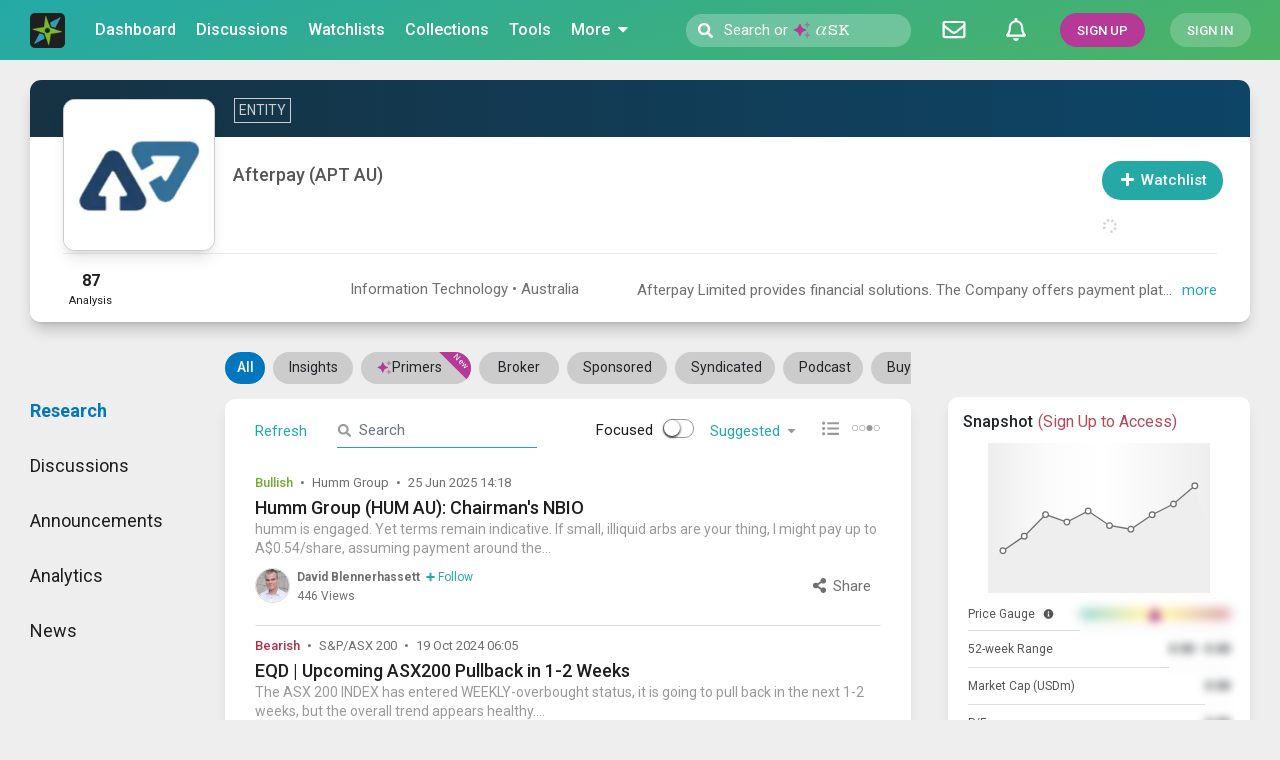

--- FILE ---
content_type: text/html; charset=utf-8
request_url: https://www.smartkarma.com/entities/afterpay-ltd/research
body_size: 23648
content:
<!DOCTYPE html><html lang="default"><head><meta charSet="utf-8"/><meta name="viewport" content="width=device-width, initial-scale=1" class="jsx-1541162500"/><meta name="apple-mobile-web-app-capable" content="yes"/><meta name="apple-mobile-web-app-status-bar-style" content="black"/><meta name="theme-color" content="#40b187"/><meta name="msapplication-TileColor" content="#414141"/><meta name="msapplication-TileImage" content="https://assets.smartkarma.com/v2/img/apple-touch-icon.png"/><meta property="og:site_name" content="Smartkarma"/><meta name="twitter:site" content="@smartkarma"/><link rel="preload" as="image" imageSrcSet="/_next/image?url=%2Fassets%2Fimages%2Flogo.png&amp;w=48&amp;q=75 1x, /_next/image?url=%2Fassets%2Fimages%2Flogo.png&amp;w=96&amp;q=75 2x" fetchpriority="high"/><link rel="canonical" href="https://www.smartkarma.com/entities/afterpay-ltd/research"/><meta name="robots" content="index, follow"/><meta property="og:image" content="https://static-prod.smartkarma.com/entities/logos/000/026/940/xlarge/APT-AU_logo.png?1562819894"/><meta property="og:image:width" content="200"/><meta property="og:image:height" content="200"/><meta property="og:url" content="https://www.smartkarma.com/entities/afterpay-ltd/research"/><meta property="og:type" content="website"/><meta name="twitter:card" content="summary"/><script type="application/ld+json">[{"@context":"http://schema.org","@type":"BreadcrumbList","itemListElement":[{"@type":"ListItem","item":{"@id":"https://www.smartkarma.com","name":"Smartkarma"},"position":1},{"@type":"ListItem","item":{"@id":"https://www.smartkarma.com/countries/australia","name":"Australia"},"position":2},{"@type":"ListItem","item":{"@id":"https://www.smartkarma.com/sectors/information-technology","name":"Information Technology"},"position":3},{"@type":"ListItem","item":{"@id":"https://www.smartkarma.com/entities/afterpay-ltd","name":"APT AU, APT.AX"},"position":4},{"@type":"ListItem","item":{"@id":"https://www.smartkarma.com/entities/afterpay-ltd","name":"Afterpay Ltd"},"position":5}]},{"@context":"http://schema.org/","@type":"Corporation","name":"Afterpay Ltd","tickerSymbol":"APT AU, APT.AX","location":{"@context":"http://schema.org/","@type":"Place","address":"Australia"},"description":"Afterpay Limited provides financial solutions. The Company offers payment platform that allow users to maintain financial wellness and control, by splitting payments in four, for both online and in-store purchases. Afterpay serves customers globally.","url":"https://www.smartkarma.com/entities/afterpay-ltd","review":{"@context":"http://schema.org/","@type":"Review","author":{"@type":"Organization","name":"Smartkarma Insight Providers"},"reviewRating":{"@type":"Rating","bestRating":5,"ratingValue":4.103448275862069,"worstRating":0}}}]</script><link rel="preload" as="image" imageSrcSet="/_next/image?url=https%3A%2F%2Fstatic-prod.smartkarma.com%2Fentities%2Flogos%2F000%2F026%2F940%2Flarge%2FAPT-AU_logo.png%3F1562819894&amp;w=256&amp;q=75 1x, /_next/image?url=https%3A%2F%2Fstatic-prod.smartkarma.com%2Fentities%2Flogos%2F000%2F026%2F940%2Flarge%2FAPT-AU_logo.png%3F1562819894&amp;w=384&amp;q=75 2x" fetchpriority="high"/><title>Afterpay  | APT AU  - Research, Discussions, Announcements, Analytics, SmartScore &amp; News</title><meta property="og:title" content="Afterpay  | APT AU  - Research, Discussions, Announcements, Analytics, SmartScore &amp; News"/><meta name="description" content="Independent Research, Discussions, Filings, Analytics, SmartScore, Quant Rating and Latest News on Afterpay  (APT AU, APT.AX) - Humm Group (HUM AU):..."/><meta property="og:description" content="Independent Research, Discussions, Filings, Analytics, SmartScore, Quant Rating and Latest News on Afterpay  (APT AU, APT.AX) - Humm Group (HUM AU):..."/><link rel="preload" as="image" imageSrcSet="/_next/image?url=https%3A%2F%2Fstatic-prod.smartkarma.com%2Faccounts%2Fprofile_photos%2F000%2F000%2F840%2Fsmall%2Fdata%3F1560247369&amp;w=48&amp;q=75 1x, /_next/image?url=https%3A%2F%2Fstatic-prod.smartkarma.com%2Faccounts%2Fprofile_photos%2F000%2F000%2F840%2Fsmall%2Fdata%3F1560247369&amp;w=96&amp;q=75 2x" fetchpriority="high"/><link rel="preload" as="image" imageSrcSet="/_next/image?url=https%3A%2F%2Fstatic-prod.smartkarma.com%2Faccounts%2Fprofile_photos%2F000%2F049%2F555%2Fsmall%2Fdata%3F1685106429&amp;w=48&amp;q=75 1x, /_next/image?url=https%3A%2F%2Fstatic-prod.smartkarma.com%2Faccounts%2Fprofile_photos%2F000%2F049%2F555%2Fsmall%2Fdata%3F1685106429&amp;w=96&amp;q=75 2x" fetchpriority="high"/><link rel="preload" as="image" imageSrcSet="/_next/image?url=https%3A%2F%2Fstatic-prod.smartkarma.com%2Faccounts%2Fprofile_photos%2F000%2F000%2F004%2Fsmall%2Fdata%3F1665583367&amp;w=48&amp;q=75 1x, /_next/image?url=https%3A%2F%2Fstatic-prod.smartkarma.com%2Faccounts%2Fprofile_photos%2F000%2F000%2F004%2Fsmall%2Fdata%3F1665583367&amp;w=96&amp;q=75 2x" fetchpriority="high"/><link rel="preload" as="image" imageSrcSet="/_next/image?url=https%3A%2F%2Fstatic-prod.smartkarma.com%2Faccounts%2Fprofile_photos%2F000%2F004%2F091%2Fsmall%2Fdata%3F1579254206&amp;w=48&amp;q=75 1x, /_next/image?url=https%3A%2F%2Fstatic-prod.smartkarma.com%2Faccounts%2Fprofile_photos%2F000%2F004%2F091%2Fsmall%2Fdata%3F1579254206&amp;w=96&amp;q=75 2x" fetchpriority="high"/><link rel="preload" href="/_next/static/media/public-user-price-chart.47c86dfb.svg" as="image" fetchpriority="high"/><meta name="next-head-count" content="29"/><script data-partytown-config="true">
                  partytown = {
                    lib: "/_next/static/~partytown/",
                    forward: ["gtag"]           
                  };
                </script><script type="text/javascript" async="" src="//l.getsitecontrol.com/p43ey687.js"></script><link rel="preload" href="/_next/static/media/47cbc4e2adbc5db9-s.p.woff2" as="font" type="font/woff2" crossorigin="anonymous" data-next-font="size-adjust"/><link rel="preload" href="/_next/static/media/886f446b96dc7734-s.p.woff2" as="font" type="font/woff2" crossorigin="anonymous" data-next-font="size-adjust"/><link rel="preload" href="/_next/static/media/e693e841d50dcf2f-s.p.woff2" as="font" type="font/woff2" crossorigin="anonymous" data-next-font="size-adjust"/><link rel="preload" href="/_next/static/media/111c93f1bc244164-s.p.woff2" as="font" type="font/woff2" crossorigin="anonymous" data-next-font="size-adjust"/><link rel="preload" href="/_next/static/media/828e2958d60bafae-s.p.woff2" as="font" type="font/woff2" crossorigin="anonymous" data-next-font="size-adjust"/><link rel="preload" href="/_next/static/css/1308e92b32d1a9c2.css" as="style" crossorigin="anonymous"/><link rel="stylesheet" href="/_next/static/css/1308e92b32d1a9c2.css" crossorigin="anonymous" data-n-g=""/><link rel="preload" href="/_next/static/css/51c7df395a34bd7b.css" as="style" crossorigin="anonymous"/><link rel="stylesheet" href="/_next/static/css/51c7df395a34bd7b.css" crossorigin="anonymous" data-n-p=""/><link rel="preload" href="/_next/static/css/28c3660b6b91185d.css" as="style" crossorigin="anonymous"/><link rel="stylesheet" href="/_next/static/css/28c3660b6b91185d.css" crossorigin="anonymous"/><link rel="preload" href="/_next/static/css/39b8b07c238440d3.css" as="style" crossorigin="anonymous"/><link rel="stylesheet" href="/_next/static/css/39b8b07c238440d3.css" crossorigin="anonymous"/><noscript data-n-css=""></noscript><script defer="" crossorigin="anonymous" nomodule="" src="/_next/static/chunks/polyfills-78c92fac7aa8fdd8.js"></script><script data-partytown="">!(function(w,p,f,c){c=w[p]=w[p]||{};c[f]=(c[f]||[])})(window,'partytown','forward');/* Partytown 0.7.2 - MIT builder.io */
!function(t,e,n,i,r,o,a,d,s,c,p,l){function u(){l||(l=1,"/"==(a=(o.lib||"/~partytown/")+(o.debug?"debug/":""))[0]&&(s=e.querySelectorAll('script[type="text/partytown"]'),i!=t?i.dispatchEvent(new CustomEvent("pt1",{detail:t})):(d=setTimeout(w,1e4),e.addEventListener("pt0",f),r?h(1):n.serviceWorker?n.serviceWorker.register(a+(o.swPath||"partytown-sw.js"),{scope:a}).then((function(t){t.active?h():t.installing&&t.installing.addEventListener("statechange",(function(t){"activated"==t.target.state&&h()}))}),console.error):w())))}function h(t){c=e.createElement(t?"script":"iframe"),t||(c.setAttribute("style","display:block;width:0;height:0;border:0;visibility:hidden"),c.setAttribute("aria-hidden",!0)),c.src=a+"partytown-"+(t?"atomics.js?v=0.7.2":"sandbox-sw.html?"+Date.now()),e.body.appendChild(c)}function w(t,n){for(f(),t=0;t<s.length;t++)(n=e.createElement("script")).innerHTML=s[t].innerHTML,e.head.appendChild(n);c&&c.parentNode.removeChild(c)}function f(){clearTimeout(d)}o=t.partytown||{},i==t&&(o.forward||[]).map((function(e){p=t,e.split(".").map((function(e,n,i){p=p[i[n]]=n+1<i.length?"push"==i[n+1]?[]:p[i[n]]||{}:function(){(t._ptf=t._ptf||[]).push(i,arguments)}}))})),"complete"==e.readyState?u():(t.addEventListener("DOMContentLoaded",u),t.addEventListener("load",u))}(window,document,navigator,top,window.crossOriginIsolated);</script><script src="https://www.googletagmanager.com/gtag/js?id=G-9F8FC5H3BC" type="text/partytown" data-nscript="worker" crossorigin="anonymous"></script><script defer="" src="/_next/static/chunks/8253.b7786555271a9037.js" crossorigin="anonymous"></script><script defer="" src="/_next/static/chunks/4871.0c6d4bc2c7ff7289.js" crossorigin="anonymous"></script><script defer="" src="/_next/static/chunks/845.d5078de80479a0dd.js" crossorigin="anonymous"></script><script src="/_next/static/chunks/webpack-4a6d6300561386ce.js" defer="" crossorigin="anonymous"></script><script src="/_next/static/chunks/framework-fec6019ebfa6a4c8.js" defer="" crossorigin="anonymous"></script><script src="/_next/static/chunks/main-904fb97ad9cc2cb8.js" defer="" crossorigin="anonymous"></script><script src="/_next/static/chunks/pages/_app-4e6a72ad0f244120.js" defer="" crossorigin="anonymous"></script><script src="/_next/static/chunks/cb1608f2-0ebd44ae4a424ad7.js" defer="" crossorigin="anonymous"></script><script src="/_next/static/chunks/2077-6c7eba33bea03581.js" defer="" crossorigin="anonymous"></script><script src="/_next/static/chunks/7361-c21905768616ed1c.js" defer="" crossorigin="anonymous"></script><script src="/_next/static/chunks/2205-5d80963a1dfda923.js" defer="" crossorigin="anonymous"></script><script src="/_next/static/chunks/7763-65c45c74039a2f46.js" defer="" crossorigin="anonymous"></script><script src="/_next/static/chunks/7584-c3d407daea3091a5.js" defer="" crossorigin="anonymous"></script><script src="/_next/static/chunks/8101-7455c083bbbdaf6d.js" defer="" crossorigin="anonymous"></script><script src="/_next/static/chunks/4626-ff4cd1f388538cae.js" defer="" crossorigin="anonymous"></script><script src="/_next/static/chunks/8640-fdc60638e6fa7b0a.js" defer="" crossorigin="anonymous"></script><script src="/_next/static/chunks/5147-31f2c05edf8b6343.js" defer="" crossorigin="anonymous"></script><script src="/_next/static/chunks/1795-e57c0c7a1f719392.js" defer="" crossorigin="anonymous"></script><script src="/_next/static/chunks/6679-90d3e5a4deb590ae.js" defer="" crossorigin="anonymous"></script><script src="/_next/static/chunks/6732-5d95f61e3373adc2.js" defer="" crossorigin="anonymous"></script><script src="/_next/static/chunks/4190-69b01b46e2eacffb.js" defer="" crossorigin="anonymous"></script><script src="/_next/static/chunks/350-ab08b179dd853600.js" defer="" crossorigin="anonymous"></script><script src="/_next/static/chunks/6901-fd0709e8b6b3e80c.js" defer="" crossorigin="anonymous"></script><script src="/_next/static/chunks/8964-db44bba69cc7efea.js" defer="" crossorigin="anonymous"></script><script src="/_next/static/chunks/6890-d63a32eb31fe09aa.js" defer="" crossorigin="anonymous"></script><script src="/_next/static/chunks/4941-5497eed214bfa18f.js" defer="" crossorigin="anonymous"></script><script src="/_next/static/chunks/263-08e7d309f15c0a8b.js" defer="" crossorigin="anonymous"></script><script src="/_next/static/chunks/4475-7b8c41c81ef5cb6d.js" defer="" crossorigin="anonymous"></script><script src="/_next/static/chunks/pages/entities/%5Bslug%5D/research-036d8d0202aa2640.js" defer="" crossorigin="anonymous"></script><script src="/_next/static/Oaq9z5kB6ndL7rNac-lDj/_buildManifest.js" defer="" crossorigin="anonymous"></script><script src="/_next/static/Oaq9z5kB6ndL7rNac-lDj/_ssgManifest.js" defer="" crossorigin="anonymous"></script><style id="__jsx-1541162500">html,body{font-family:'__Roboto_6a21cc', '__Roboto_Fallback_6a21cc'}@media(min-width:768px){html{background:#eee}}</style></head><body><div id="__next"> <div class="jsx-1541162500 __variable_6a21cc __variable_7dbc8c font-roboto min-h-[calc(100vh-60px)] bg-white md:bg-[#eee]"><script type="text/partytown">
              window.dataLayer = window.dataLayer || [];
              window.gtag = function gtag(){window.dataLayer.push(arguments);}
              gtag('js', new Date());

              if ('G-FC7XMY1C5J') {
                gtag('config', 'G-FC7XMY1C5J', { 
                  send_page_view: false,
                });
              }
              if ('undefined') {
                gtag('config', 'undefined', { 
                  send_page_view: false,
                });
              }
              gtag('config', 'G-9F8FC5H3BC', { 
                  send_page_view: false,
              });
          </script><div class="undefined-theme"><div class="style_top_nav_bar__Z_62S print:hidden skiptranslate"><div class="style_top_nav_bar_container__LJqxz"><a href="https://www.smartkarma.com/home/"><div class="style_logo__DCR6_"><img alt="logo" fetchpriority="high" width="35" height="35" decoding="async" data-nimg="1" style="color:transparent" srcSet="/_next/image?url=%2Fassets%2Fimages%2Flogo.png&amp;w=48&amp;q=75 1x, /_next/image?url=%2Fassets%2Fimages%2Flogo.png&amp;w=96&amp;q=75 2x" src="/_next/image?url=%2Fassets%2Fimages%2Flogo.png&amp;w=96&amp;q=75"/></div></a><div class="style_left_section__8dkJm"><nav class="style_nav_links__RhH48"><a class="" href="/dashboard"><span>Dashboard</span></a><a class="" href="/discussions?tab=for-me"><span>Discussions</span></a><a class="" href="/watchlists"><span>Watchlists</span></a><a class="" href="/collections"><span>Collections</span></a><a class="" href="/tools"><span>Tools</span></a><div class="style_submenu_container__9P1cB"><a href=""><span>More<!-- --> <svg class="inline-block w-[1.125em] h-[1em] align-[-0.125em]" viewBox="0 0 320 512"><path fill="currentColor" d="M31.3 192h257.3c17.8 0 26.7 21.5 14.1 34.1L174.1 354.8c-7.8 7.8-20.5 7.8-28.3 0L17.2 226.1C4.6 213.5 13.5 192 31.3 192z"></path></svg></span></a><div class="style_submenu__QcOb7" style="display:none"><ul><li><a href="https://www.smartkarma.com/events">Events</a></li></ul></div></div></nav></div><div class="relative w-[75px] lg:w-[250px]"><div class="relative m-[12.5px] flex items-center"><svg class="inline-block w-[1.125em] h-[1em] align-[-0.125em] absolute mx-[11.5px] text-[15px text-white" viewBox="0 0 512 512"><path fill="currentColor" d="M505 442.7L405.3 343c-4.5-4.5-10.6-7-17-7H372c27.6-35.3 44-79.7 44-128C416 93.1 322.9 0 208 0S0 93.1 0 208s93.1 208 208 208c48.3 0 92.7-16.4 128-44v16.3c0 6.4 2.5 12.5 7 17l99.7 99.7c9.4 9.4 24.6 9.4 33.9 0l28.3-28.3c9.4-9.4 9.4-24.6.1-34zM208 336c-70.7 0-128-57.2-128-128 0-70.7 57.2-128 128-128 70.7 0 128 57.2 128 128 0 70.7-57.2 128-128 128z"></path></svg><div class="w-full h-[33px] flex items-center justify-normal pl-[38px] cursor-text outline-none border-none placeholder-transparent lg:placeholder-white bg-white/25 rounded-full text-white"><span>Search or</span><img alt="AI Icon" loading="lazy" width="18" height="18" decoding="async" data-nimg="1" class="mx-[5px]" style="color:transparent" src="https://assets.smartkarma.com/icons/sparkle.svg"/><span class="__variable_87c02c font-mono text-[18px] mt-[2px] font-[100]"><span class="text-[20px]">𝛼</span>SK</span></div><svg class="inline-block w-[1.125em] h-[1em] align-[-0.125em] animate-spin absolute right-[12.5px] hidden" viewBox="0 0 512 512"><path fill="currentColor" d="M304 48c0 26.51-21.49 48-48 48s-48-21.49-48-48 21.49-48 48-48 48 21.49 48 48zm-48 368c-26.51 0-48 21.49-48 48s21.49 48 48 48 48-21.49 48-48-21.49-48-48-48zm208-208c-26.51 0-48 21.49-48 48s21.49 48 48 48 48-21.49 48-48-21.49-48-48-48zM96 256c0-26.51-21.49-48-48-48S0 229.49 0 256s21.49 48 48 48 48-21.49 48-48zm12.922 99.078c-26.51 0-48 21.49-48 48s21.49 48 48 48 48-21.49 48-48c0-26.509-21.491-48-48-48zm294.156 0c-26.51 0-48 21.49-48 48s21.49 48 48 48 48-21.49 48-48c0-26.509-21.49-48-48-48zM108.922 60.922c-26.51 0-48 21.49-48 48s21.49 48 48 48 48-21.49 48-48-21.491-48-48-48z"></path></svg></div></div><div class="style_right_section__qIHyY"><button aria-label="Discussion" class="style_btnIcon__7T_QF"><svg class="inline-block w-[1.125em] h-[1em] align-[-0.125em]" viewBox="0 0 512 512"><path fill="currentColor" d="M464 64H48C21.49 64 0 85.49 0 112v288c0 26.51 21.49 48 48 48h416c26.51 0 48-21.49 48-48V112c0-26.51-21.49-48-48-48zm0 48v40.805c-22.422 18.259-58.168 46.651-134.587 106.49-16.841 13.247-50.201 45.072-73.413 44.701-23.208.375-56.579-31.459-73.413-44.701C106.18 199.465 70.425 171.067 48 152.805V112h416zM48 400V214.398c22.914 18.251 55.409 43.862 104.938 82.646 21.857 17.205 60.134 55.186 103.062 54.955 42.717.231 80.509-37.199 103.053-54.947 49.528-38.783 82.032-64.401 104.947-82.653V400H48z"></path></svg></button><button aria-label="Notifications" class="style_btnIcon__7T_QF"><svg class="inline-block w-[1.125em] h-[1em] align-[-0.125em]" viewBox="0 0 448 512"><path fill="currentColor" d="M439.39 362.29c-19.32-20.76-55.47-51.99-55.47-154.29 0-77.7-54.48-139.9-127.94-155.16V32c0-17.67-14.32-32-31.98-32s-31.98 14.33-31.98 32v20.84C118.56 68.1 64.08 130.3 64.08 208c0 102.3-36.15 133.53-55.47 154.29-6 6.45-8.66 14.16-8.61 21.71.11 16.4 12.98 32 32.1 32h383.8c19.12 0 32-15.6 32.1-32 .05-7.55-2.61-15.27-8.61-21.71zM67.53 368c21.22-27.97 44.42-74.33 44.53-159.42 0-.2-.06-.38-.06-.58 0-61.86 50.14-112 112-112s112 50.14 112 112c0 .2-.06.38-.06.58.11 85.1 23.31 131.46 44.53 159.42H67.53zM224 512c35.32 0 63.97-28.65 63.97-64H160.03c0 35.35 28.65 64 63.97 64z"></path></svg></button><button class="style_btn__5IUKr style_btn_primary___rdq8">SIGN UP</button><button class="style_btn__5IUKr style_btn_secondary__ZWLsc">SIGN IN</button></div></div><div class="absolute right-[10px] top-[10px]"><div style="height:40px"></div></div></div><div class="style_layoutContainer__heldX style_entityPageLayout__rJeeq"><div><header class="z-[50] relative"><div class="bg-white rounded-[10px] transform-gpu shadow-lg p-[30px] mb-[30px]" style="margin-bottom:15px;padding:0"><div class="bg-white transform-gpu shadow-lg p-0 mx-[-5px] mt-[-10px] mb-[-10px] rounded-none md:mx-0 md:mt-0 md:mb-[15px] md:rounded-xl bg-gradient-to-br from-[#1F1F20] to-[#0D4567] md:bg-none text-white md:text-active-black"><div class=""><div class="w-full h-[32px] md:h-auto rounded-t-xl bg-gradient-to-r from-[#163243] to-[#0D4567] flex"><div class="text-inactive-gray text-[14px] border border-solid border-inactive-gray px-[4px] md:py-[1px] ml-[15px] my-[5px] md:mt-[18px] md:mb-[14px] md:ml-[204px]">ENTITY</div></div><div class="md:pl-[33px] md:pr-[33px]"><div class="absolute shadow-lg rounded-xl w-[108px] h-[108px] mt-[-22px] left-0 right-0 mx-auto md:w-[152px] md:h-[152px] md:mt-[-38px] md:left-auto md:right-auto md:mx-0 border border-solid border-inactive-gray bg-white"><img alt="Afterpay " fetchpriority="high" width="150" height="150" decoding="async" data-nimg="1" class="rounded-xl" style="color:transparent" srcSet="/_next/image?url=https%3A%2F%2Fstatic-prod.smartkarma.com%2Fentities%2Flogos%2F000%2F026%2F940%2Flarge%2FAPT-AU_logo.png%3F1562819894&amp;w=256&amp;q=75 1x, /_next/image?url=https%3A%2F%2Fstatic-prod.smartkarma.com%2Fentities%2Flogos%2F000%2F026%2F940%2Flarge%2FAPT-AU_logo.png%3F1562819894&amp;w=384&amp;q=75 2x" src="/_next/image?url=https%3A%2F%2Fstatic-prod.smartkarma.com%2Fentities%2Flogos%2F000%2F026%2F940%2Flarge%2FAPT-AU_logo.png%3F1562819894&amp;w=384&amp;q=75"/></div><div class="w-full pt-[100px] md:pl-[170px] md:pt-[24px]"><div class="flex flex-col md:flex-row"><h1 class="flex-1 leading-[1.5]"><div class="flex flex-col text-center md:flex-row md:text-left md:space-x-2"><div class="text-[14px] font-medium md:text-[18px] md:text-[#555]">Afterpay <!-- --> <!-- -->(APT AU)</div></div><div class="md:text-active-black text-[26px] font-bold text-center md:text-[30px] md:text-left md:min-h-[42px]"></div></h1><div class="text-right flex-col hidden md:flex"><div class="mr-[-6px] mb-[5px] flex-1 flex justify-end"><div> <div class="flex space-x-[16px]"><button class="bg-smart-teal hover:bg-[#1d8988] border-none rounded-full text-white font-medium leading-[1] px-[1.25em] py-[0.75em] text-[16px] md:text-[15px] md:px-[1.1em] md:py-[0.75em]" aria-label="add to watchlist"><svg class="inline-block w-[1.125em] h-[1em] align-[-0.125em] mr-[5px]" viewBox="0 0 448 512"><path fill="currentColor" d="M416 208H272V64c0-17.67-14.33-32-32-32h-32c-17.67 0-32 14.33-32 32v144H32c-17.67 0-32 14.33-32 32v32c0 17.67 14.33 32 32 32h144v144c0 17.67 14.33 32 32 32h32c17.67 0 32-14.33 32-32V304h144c17.67 0 32-14.33 32-32v-32c0-17.67-14.33-32-32-32z"></path></svg>Watchlist</button></div></div></div><div class="flex space-x-[5px]"><div class="style_spinner__5ENRD"><svg class="inline-block w-[1.125em] h-[1em] align-[-0.125em] animate-spin" viewBox="0 0 512 512"><path fill="currentColor" d="M304 48c0 26.51-21.49 48-48 48s-48-21.49-48-48 21.49-48 48-48 48 21.49 48 48zm-48 368c-26.51 0-48 21.49-48 48s21.49 48 48 48 48-21.49 48-48-21.49-48-48-48zm208-208c-26.51 0-48 21.49-48 48s21.49 48 48 48 48-21.49 48-48-21.49-48-48-48zM96 256c0-26.51-21.49-48-48-48S0 229.49 0 256s21.49 48 48 48 48-21.49 48-48zm12.922 99.078c-26.51 0-48 21.49-48 48s21.49 48 48 48 48-21.49 48-48c0-26.509-21.491-48-48-48zm294.156 0c-26.51 0-48 21.49-48 48s21.49 48 48 48 48-21.49 48-48c0-26.509-21.49-48-48-48zM108.922 60.922c-26.51 0-48 21.49-48 48s21.49 48 48 48 48-21.49 48-48-21.491-48-48-48z"></path></svg></div></div></div></div></div><hr class="bg-gray-400 hidden md:block"/><div class="flex flex-col md:flex-row md:pb-[13px]"><div><div class="flex items-center"><div class="flex space-x-[38px] my-[20px] md:my-0 md:min-w-[245px]"><div class="text-center min-w-[55px]"><div class="text-[16px] font-black">87</div><div class="text-[11px]">Analysis</div></div></div><div class="ml-[42px] whitespace-nowrap text-intelligent-silver"><span>Information Technology</span> • <span>Australia</span></div></div></div><div class="md:flex-1 flex justify-end min-w-0"><div class="ml-[58px] mr-0 pr-0 truncate text-intelligent-silver mt-[10px]">Afterpay Limited provides financial solutions. The Company offers payment platform that allow users to maintain financial wellness and control, by splitting payments in four, for both online and in-store purchases. Afterpay serves customers globally.</div><span class="text-smart-teal ml-[5px] cursor-pointer mt-[10px]">more</span></div><div class="md:hidden mb-[20px] flex"><div class="flex space-x-[16px]"><button class="bg-smart-teal hover:bg-[#1d8988] border-none rounded-full text-white font-medium leading-[1] px-[1.25em] py-[0.75em] text-[16px] md:text-[15px] md:px-[1.1em] md:py-[0.75em]" aria-label="add to watchlist"><svg class="inline-block w-[1.125em] h-[1em] align-[-0.125em] mr-[5px]" viewBox="0 0 448 512"><path fill="currentColor" d="M416 208H272V64c0-17.67-14.33-32-32-32h-32c-17.67 0-32 14.33-32 32v144H32c-17.67 0-32 14.33-32 32v32c0 17.67 14.33 32 32 32h144v144c0 17.67 14.33 32 32 32h32c17.67 0 32-14.33 32-32V304h144c17.67 0 32-14.33 32-32v-32c0-17.67-14.33-32-32-32z"></path></svg>Watchlist</button></div></div></div></div></div></div></div></header><div class="style_middlePanes__qL_i1 min-h-[calc(100vh-550px)]"><aside class="style_leftPane__d8vGI"><div class="style_placeholder__FiyR8"></div><div class="style_entityPageTabs__hiVj4 skiptranslate"><div class="style_tabs__I9pN6"><a class="!text-[11px] xs:!text-[12px] md:!text-[18px] style_activeTab__Tcs3x flex-1 !px-[10px] xs:!px-[20px]" href="/entities/afterpay-ltd/research">Research</a><a rel="nofollow" class="!text-[11px] xs:!text-[12px] md:!text-[18px] flex-1 !px-[10px] xs:!px-[20px]" href="/entities/afterpay-ltd/discussions">Discussions</a><a class="!text-[11px] xs:!text-[12px] md:!text-[18px] !min-w-[130px]" href="/entities/afterpay-ltd/announcements">Announcements</a><a rel="nofollow" class="!text-[11px] xs:!text-[12px] md:!text-[18px] flex-1 !px-[10px] xs:!px-[20px]" href="/entities/afterpay-ltd/analytics">Analytics</a><a class="!text-[11px] xs:!text-[12px] md:!text-[18px] flex-1 !px-[10px] xs:!px-[20px]" href="/entities/afterpay-ltd/news">News</a></div></div></aside><main class="style_centerPane__wAOJd"><div class="style_entityDetails__iQW6a"><nav class="flex min-w-0 md:pt-0 ml-[15px] md:ml-0 overflow-x-auto md:overflow-x-hidden pt-0 md:!overflow-x-auto"><a class="cursor-pointer overflow-visible md:overflow-hidden text-ellipsis whitespace-nowrap rounded-full block text-[14px] leading-[1] mr-[8px] md:max-w-[150px] md:min-w-[80px] relative text-center px-[16px] pt-[8px] pb-[9px] bg-[#0276be] hover:bg-[#0276be] font-medium text-white hover:text-white !flex !overflow-hidden items-center justify-center !min-w-[40px]" href="/entities/afterpay-ltd/research">All</a><a class="cursor-pointer overflow-visible md:overflow-hidden text-ellipsis whitespace-nowrap bg-[#ccc] rounded-full block text-[14px] leading-[1] mr-[8px] md:max-w-[150px] md:min-w-[80px] relative text-center px-[16px] pt-[8px] pb-[9px] hover:bg-gray-gray/40 hover:text-active-black" href="/entities/afterpay-ltd/research?tab=insights"><div>Insights</div></a><a class="cursor-pointer overflow-visible md:overflow-hidden text-ellipsis whitespace-nowrap bg-[#ccc] rounded-full block text-[14px] leading-[1] mr-[8px] md:max-w-[150px] md:min-w-[80px] relative text-center px-[16px] pt-[8px] pb-[9px] hover:bg-gray-gray/40 hover:text-active-black !flex !overflow-hidden !max-w-none !min-w-[110px]" href="/entities/afterpay-ltd/research?tab=primer"><div><div class="flex flex-1 items-center gap-[5px]"><img alt="Sparkle" loading="lazy" width="15" height="15" decoding="async" data-nimg="1" style="color:transparent" src="https://assets.smartkarma.com/icons/sparkle.svg"/>Primers</div><span class="bg-ink-pink px-[16px] py-[4px] text-[8px] ml-[5px] text-white absolute top-[2px] right-[-14px] rotate-45">New</span></div></a><a class="cursor-pointer overflow-visible md:overflow-hidden text-ellipsis whitespace-nowrap bg-[#ccc] rounded-full block text-[14px] leading-[1] mr-[8px] md:max-w-[150px] md:min-w-[80px] relative text-center px-[16px] pt-[8px] pb-[9px] hover:bg-gray-gray/40 hover:text-active-black !min-w-[80px]" href="/entities/afterpay-ltd/research?tab=broker-reports"><div>Broker</div></a><a class="cursor-pointer overflow-visible md:overflow-hidden text-ellipsis whitespace-nowrap bg-[#ccc] rounded-full block text-[14px] leading-[1] mr-[8px] md:max-w-[150px] md:min-w-[80px] relative text-center px-[16px] pt-[8px] pb-[9px] hover:bg-gray-gray/40 hover:text-active-black !flex !overflow-hidden !max-w-none !min-w-[100px]" href="/entities/afterpay-ltd/research?tab=sponsored"><div>Sponsored</div></a><a class="cursor-pointer overflow-visible md:overflow-hidden text-ellipsis whitespace-nowrap bg-[#ccc] rounded-full block text-[14px] leading-[1] mr-[8px] md:max-w-[150px] md:min-w-[80px] relative text-center px-[16px] pt-[8px] pb-[9px] hover:bg-gray-gray/40 hover:text-active-black !flex !overflow-hidden !max-w-none !min-w-[100px]" href="/entities/afterpay-ltd/research?tab=syndicated"><div>Syndicated</div></a><a class="cursor-pointer overflow-visible md:overflow-hidden text-ellipsis whitespace-nowrap bg-[#ccc] rounded-full block text-[14px] leading-[1] mr-[8px] md:max-w-[150px] md:min-w-[80px] relative text-center px-[16px] pt-[8px] pb-[9px] hover:bg-gray-gray/40 hover:text-active-black" href="/entities/afterpay-ltd/research?tab=podcast"><div>Podcast</div></a><a class="cursor-pointer overflow-visible md:overflow-hidden text-ellipsis whitespace-nowrap bg-[#ccc] rounded-full block text-[14px] leading-[1] mr-[8px] md:max-w-[150px] md:min-w-[80px] relative text-center px-[16px] pt-[8px] pb-[9px] hover:bg-gray-gray/40 hover:text-active-black" href="/entities/afterpay-ltd/research?tab=buyside"><div>Buy side</div></a></nav><div class="bg-white rounded-[10px] transform-gpu shadow-lg p-[30px] style_card__P92mR mb-0 md:mb-[30px] min-h-[max(calc(100vh-500px),720px)]"><div class="style_container__4_9s0"><div class="style_filter__mJ1q3 px-[15px] pb-[15px] md:px-[30px] md:py-[15px] md:flex md:items-center md:justify-between"><div class="flex items-center"><span class="style_refresh__AVrT2 hidden md:block">Refresh</span><div class="style_filterBox__9P00e ml-0 md:ml-[30px] mr-[10px]"><svg class="inline-block w-[1.125em] h-[1em] align-[-0.125em]" viewBox="0 0 512 512"><path fill="currentColor" d="M505 442.7L405.3 343c-4.5-4.5-10.6-7-17-7H372c27.6-35.3 44-79.7 44-128C416 93.1 322.9 0 208 0S0 93.1 0 208s93.1 208 208 208c48.3 0 92.7-16.4 128-44v16.3c0 6.4 2.5 12.5 7 17l99.7 99.7c9.4 9.4 24.6 9.4 33.9 0l28.3-28.3c9.4-9.4 9.4-24.6.1-34zM208 336c-70.7 0-128-57.2-128-128 0-70.7 57.2-128 128-128 70.7 0 128 57.2 128 128 0 70.7-57.2 128-128 128z"></path></svg><input autoComplete="false" autoCapitalize="false" aria-label="search" placeholder="Search" value=""/></div></div><div class="flex md:w-auto space-x-[10px]"><div><label class="flex cursor-pointer"><div class="text-active-black mr-[10px]">Focused</div><div class="relative rounded-full transition ease-in-out duration-700 border border-solid border-shady-gray bg-white" style="height:19px;width:31px"><div class="absolute rounded-full bg-white shadow shadow-black" style="width:16px;height:16px;left:0"></div></div></label></div><span class="style_dropdown__YzycZ"><div class="dropdown"><button type="button" id="dropdown-basic" aria-expanded="false" class="dropdown-toggle btn btn-success">Suggested<!-- --> <svg class="inline-block w-[1.125em] h-[1em] align-[-0.125em]" viewBox="0 0 320 512"><path fill="currentColor" d="M31.3 192h257.3c17.8 0 26.7 21.5 14.1 34.1L174.1 354.8c-7.8 7.8-20.5 7.8-28.3 0L17.2 226.1C4.6 213.5 13.5 192 31.3 192z"></path></svg></button></div></span><div class="hidden md:block"><span><button aria-label="compact view" class="text-shady-gray text-[17px] leading-[1] bg-transparent border-0"><svg class="inline-block w-[1.125em] h-[1em] align-[-0.125em]" viewBox="0 0 512 512"><path fill="currentColor" d="M48 48a48 48 0 1 0 48 48 48 48 0 0 0-48-48zm0 160a48 48 0 1 0 48 48 48 48 0 0 0-48-48zm0 160a48 48 0 1 0 48 48 48 48 0 0 0-48-48zm448 16H176a16 16 0 0 0-16 16v32a16 16 0 0 0 16 16h320a16 16 0 0 0 16-16v-32a16 16 0 0 0-16-16zm0-320H176a16 16 0 0 0-16 16v32a16 16 0 0 0 16 16h320a16 16 0 0 0 16-16V80a16 16 0 0 0-16-16zm0 160H176a16 16 0 0 0-16 16v32a16 16 0 0 0 16 16h320a16 16 0 0 0 16-16v-32a16 16 0 0 0-16-16z"></path></svg></button><a aria-label="pagination view" class="text-shady-gray ml-[5px]" href="/entities/afterpay-ltd/research?page=1"><svg class="pb-[5px] !fill-shady-gray" height="15" width="30" viewBox="-1.05 35.06 100.916 29.75" xmlns="http://www.w3.org/2000/svg"><path d="M12.525,39.725C6.851,39.725,2.25,44.325,2.25,50c0,5.674,4.601,10.275,10.275,10.275S22.8,55.674,22.8,50  C22.8,44.325,18.2,39.725,12.525,39.725z M12.525,58.275c-4.563,0-8.275-3.712-8.275-8.275s3.712-8.275,8.275-8.275  c4.563,0,8.274,3.712,8.274,8.275S17.088,58.275,12.525,58.275z M36.914,39.725c-5.675,0-10.275,4.6-10.275,10.275  c0,5.674,4.601,10.275,10.275,10.275S47.189,55.674,47.189,50C47.189,44.325,42.589,39.725,36.914,39.725z M36.914,58.275  c-4.563,0-8.275-3.712-8.275-8.275s3.712-8.275,8.275-8.275s8.275,3.712,8.275,8.275S41.478,58.275,36.914,58.275z M61.303,39.725  c-5.674,0-10.274,4.6-10.274,10.275c0,5.674,4.601,10.275,10.274,10.275c5.675,0,10.275-4.601,10.275-10.275  C71.578,44.325,66.978,39.725,61.303,39.725z M85.692,39.725c-5.675,0-10.275,4.6-10.275,10.275c0,5.674,4.601,10.275,10.275,10.275  S95.967,55.674,95.967,50C95.967,44.325,91.367,39.725,85.692,39.725z M85.692,58.275c-4.563,0-8.275-3.712-8.275-8.275  s3.712-8.275,8.275-8.275c4.563,0,8.274,3.712,8.274,8.275S90.255,58.275,85.692,58.275z"></path></svg></a></span></div></div></div><div class="style_list__9qVvw"><div id="publication-snippet-humm-group-hum-au-chairman-s-nbio" class="style_publicationSnippetContainer__shTiX group"><div class="style_publicationInfo__LH2KD"><div class="space-x-[7px] flex w-full max-w-xs md:max-w-none md:w-auto"><div class="space-x-[7px] truncate"><span class="style_imperative__jT_j1 style_bullish__DH__Z">bullish</span><span>•</span><span class="style_entityName__CAPdh truncate"><a href="/entities/humm-group">Humm Group</a></span></div><span>•</span><span class="style_publicationTime__5NUTO">25 Jun 2025 14:18</span></div></div><div class="flex space-x-[5px]"></div><div class="style_publicationContent__7N5qA"><a href="/insights/humm-group-hum-au-chairman-s-nbio"><h3 class="style_header__HqhOZ mb-0 break-words">Humm Group (HUM AU): Chairman&#x27;s NBIO</h3></a><h4 class="style_summary__qmS3Q font-normal">humm is engaged. Yet terms remain indicative. If small, illiquid arbs are your thing, I might pay up to A$0.54/share, assuming payment around the...</h4></div><div class="style_snippetBottomContainer__15_Ey"><div class="style_authorInfo__WJaoA relative"><div class="flex items-center justify-center mr-[7px]"><a href="/profiles/david-blennerhassett"><div class="style_container__AgzVX style_compact__JPd4F false"><img alt="Logo" fetchpriority="high" width="33" height="33" decoding="async" data-nimg="1" class="rounded-full" style="color:transparent" srcSet="/_next/image?url=https%3A%2F%2Fstatic-prod.smartkarma.com%2Faccounts%2Fprofile_photos%2F000%2F000%2F840%2Fsmall%2Fdata%3F1560247369&amp;w=48&amp;q=75 1x, /_next/image?url=https%3A%2F%2Fstatic-prod.smartkarma.com%2Faccounts%2Fprofile_photos%2F000%2F000%2F840%2Fsmall%2Fdata%3F1560247369&amp;w=96&amp;q=75 2x" src="/_next/image?url=https%3A%2F%2Fstatic-prod.smartkarma.com%2Faccounts%2Fprofile_photos%2F000%2F000%2F840%2Fsmall%2Fdata%3F1560247369&amp;w=96&amp;q=75"/></div></a></div><div><div class="flex items-center"><a class="style_authorName__ARhqA" href="/profiles/david-blennerhassett"><h5 class="text-[12px] font-bold mb-0 leading-[20px] truncate">David Blennerhassett</h5></a><button class="text-smart-teal hover:text-dark-teal flex items-center justify-center border-none bg-transparent !leading-none p-0" aria-label="follow"><svg class="inline-block w-[1.125em] h-[1em] align-[-0.125em] ml-[5px] mr-[2px] text-[10px]" viewBox="0 0 448 512"><path fill="currentColor" d="M416 208H272V64c0-17.67-14.33-32-32-32h-32c-17.67 0-32 14.33-32 32v144H32c-17.67 0-32 14.33-32 32v32c0 17.67 14.33 32 32 32h144v144c0 17.67 14.33 32 32 32h32c17.67 0 32-14.33 32-32V304h144c17.67 0 32-14.33 32-32v-32c0-17.67-14.33-32-32-32z"></path></svg>Follow</button></div><div class="flex space-x-[15px]"><div class="style_views__Td5lq">446<!-- --> Views</div></div></div></div><div class="style_publicationActions__2tbJj space-x-[20px] flex !text-base md:text-sm"><div class="flex items-center justify-center text-intelligent-silver style_noBorderContainer__kymkW"><div class="style_button_icon_container__1alp_ style_button_with_children__brcxT"><svg class="inline-block w-[1.125em] h-[1em] align-[-0.125em]" viewBox="0 0 448 512"><path fill="currentColor" d="M352 320c-22.608 0-43.387 7.819-59.79 20.895l-102.486-64.054a96.551 96.551 0 0 0 0-41.683l102.486-64.054C308.613 184.181 329.392 192 352 192c53.019 0 96-42.981 96-96S405.019 0 352 0s-96 42.981-96 96c0 7.158.79 14.13 2.276 20.841L155.79 180.895C139.387 167.819 118.608 160 96 160c-53.019 0-96 42.981-96 96s42.981 96 96 96c22.608 0 43.387-7.819 59.79-20.895l102.486 64.054A96.301 96.301 0 0 0 256 416c0 53.019 42.981 96 96 96s96-42.981 96-96-42.981-96-96-96z"></path></svg><span class="style_children__AD3Lw">Share</span></div></div></div></div></div><div class=""><div id="publication-snippet-eqd-upcoming-asx200-pullback-in-1-2-weeks" class="style_publicationSnippetContainer__shTiX group"><div class="style_publicationInfo__LH2KD"><div class="space-x-[7px] flex w-full max-w-xs md:max-w-none md:w-auto"><div class="space-x-[7px] truncate"><span class="style_imperative__jT_j1 style_bearish___YDr3">bearish</span><span>•</span><span class="style_entityName__CAPdh truncate"><a href="/entities/s-p-asx-200">S&amp;P/ASX 200</a></span></div><span>•</span><span class="style_publicationTime__5NUTO">19 Oct 2024 06:05</span></div></div><div class="flex space-x-[5px]"></div><div class="style_publicationContent__7N5qA"><a href="/insights/eqd-upcoming-asx200-pullback-in-1-2-weeks"><h3 class="style_header__HqhOZ mb-0 break-words">EQD | Upcoming ASX200 Pullback in 1-2 Weeks</h3></a><h4 class="style_summary__qmS3Q font-normal">​The ASX 200 INDEX has entered WEEKLY-overbought status, it is going to pull back in the next 1-2 weeks, but the overall trend appears healthy....</h4></div><div class="style_snippetBottomContainer__15_Ey"><div class="style_authorInfo__WJaoA relative"><div class="flex items-center justify-center mr-[7px]"><a href="/profiles/nico-rosti"><div class="style_container__AgzVX style_compact__JPd4F false"><img alt="Logo" fetchpriority="high" width="33" height="33" decoding="async" data-nimg="1" class="rounded-full" style="color:transparent" srcSet="/_next/image?url=https%3A%2F%2Fstatic-prod.smartkarma.com%2Faccounts%2Fprofile_photos%2F000%2F049%2F555%2Fsmall%2Fdata%3F1685106429&amp;w=48&amp;q=75 1x, /_next/image?url=https%3A%2F%2Fstatic-prod.smartkarma.com%2Faccounts%2Fprofile_photos%2F000%2F049%2F555%2Fsmall%2Fdata%3F1685106429&amp;w=96&amp;q=75 2x" src="/_next/image?url=https%3A%2F%2Fstatic-prod.smartkarma.com%2Faccounts%2Fprofile_photos%2F000%2F049%2F555%2Fsmall%2Fdata%3F1685106429&amp;w=96&amp;q=75"/></div></a></div><div><div class="flex items-center"><a class="style_authorName__ARhqA" href="/profiles/nico-rosti"><h5 class="text-[12px] font-bold mb-0 leading-[20px] truncate">Nico Rosti</h5></a><button class="text-smart-teal hover:text-dark-teal flex items-center justify-center border-none bg-transparent !leading-none p-0" aria-label="follow"><svg class="inline-block w-[1.125em] h-[1em] align-[-0.125em] ml-[5px] mr-[2px] text-[10px]" viewBox="0 0 448 512"><path fill="currentColor" d="M416 208H272V64c0-17.67-14.33-32-32-32h-32c-17.67 0-32 14.33-32 32v144H32c-17.67 0-32 14.33-32 32v32c0 17.67 14.33 32 32 32h144v144c0 17.67 14.33 32 32 32h32c17.67 0 32-14.33 32-32V304h144c17.67 0 32-14.33 32-32v-32c0-17.67-14.33-32-32-32z"></path></svg>Follow</button></div><div class="flex space-x-[15px]"><div class="style_views__Td5lq">576<!-- --> Views</div></div></div></div><div class="style_publicationActions__2tbJj space-x-[20px] flex !text-base md:text-sm"><div class="flex items-center justify-center text-intelligent-silver style_noBorderContainer__kymkW"><div class="style_button_icon_container__1alp_ style_button_with_children__brcxT"><svg class="inline-block w-[1.125em] h-[1em] align-[-0.125em]" viewBox="0 0 448 512"><path fill="currentColor" d="M352 320c-22.608 0-43.387 7.819-59.79 20.895l-102.486-64.054a96.551 96.551 0 0 0 0-41.683l102.486-64.054C308.613 184.181 329.392 192 352 192c53.019 0 96-42.981 96-96S405.019 0 352 0s-96 42.981-96 96c0 7.158.79 14.13 2.276 20.841L155.79 180.895C139.387 167.819 118.608 160 96 160c-53.019 0-96 42.981-96 96s42.981 96 96 96c22.608 0 43.387-7.819 59.79-20.895l102.486 64.054A96.301 96.301 0 0 0 256 416c0 53.019 42.981 96 96 96s96-42.981 96-96-42.981-96-96-96z"></path></svg><span class="style_children__AD3Lw">Share</span></div></div></div></div></div><div class="dianomi_context mx-[15px] md:mx-[30px] my-[20px]" data-dianomi-context-id="4276"></div></div><div id="publication-snippet-zip-placement-worth-a-small-punt-at-best" class="style_publicationSnippetContainer__shTiX group"><div class="style_publicationInfo__LH2KD"><div class="space-x-[7px] flex w-full max-w-xs md:max-w-none md:w-auto"><div class="space-x-[7px] truncate"><span class="style_imperative__jT_j1 style_bullish__DH__Z">bullish</span><span>•</span><span class="style_entityName__CAPdh truncate"><a href="/entities/zip-co-ltd-3708706d-4978-4e29-acbc-d9702b971da9">Zip</a></span></div><span>•</span><span class="style_publicationTime__5NUTO">17 Jul 2024 09:57</span></div></div><div class="flex space-x-[5px]"></div><div class="style_publicationContent__7N5qA"><a href="/insights/zip-placement-worth-a-small-punt-at-best"><h3 class="style_header__HqhOZ mb-0 break-words">ZIP Placement - Worth a Small Punt, at Best</h3></a><h4 class="style_summary__qmS3Q font-normal">Zip (ZIP AU) plans to raise around US$145m in order to repay its outstanding debt. In this note, we talk about the deal dynamics and run the deal...</h4></div><div class="style_snippetBottomContainer__15_Ey"><div class="style_authorInfo__WJaoA relative"><div class="flex items-center justify-center mr-[7px]"><a href="/profiles/sumeet-singh"><div class="style_container__AgzVX style_compact__JPd4F false"><img alt="Logo" fetchpriority="high" width="33" height="33" decoding="async" data-nimg="1" class="rounded-full" style="color:transparent" srcSet="/_next/image?url=https%3A%2F%2Fstatic-prod.smartkarma.com%2Faccounts%2Fprofile_photos%2F000%2F000%2F004%2Fsmall%2Fdata%3F1665583367&amp;w=48&amp;q=75 1x, /_next/image?url=https%3A%2F%2Fstatic-prod.smartkarma.com%2Faccounts%2Fprofile_photos%2F000%2F000%2F004%2Fsmall%2Fdata%3F1665583367&amp;w=96&amp;q=75 2x" src="/_next/image?url=https%3A%2F%2Fstatic-prod.smartkarma.com%2Faccounts%2Fprofile_photos%2F000%2F000%2F004%2Fsmall%2Fdata%3F1665583367&amp;w=96&amp;q=75"/></div></a></div><div><div class="flex items-center"><a class="style_authorName__ARhqA" href="/profiles/sumeet-singh"><h5 class="text-[12px] font-bold mb-0 leading-[20px] truncate">Sumeet Singh</h5></a><button class="text-smart-teal hover:text-dark-teal flex items-center justify-center border-none bg-transparent !leading-none p-0" aria-label="follow"><svg class="inline-block w-[1.125em] h-[1em] align-[-0.125em] ml-[5px] mr-[2px] text-[10px]" viewBox="0 0 448 512"><path fill="currentColor" d="M416 208H272V64c0-17.67-14.33-32-32-32h-32c-17.67 0-32 14.33-32 32v144H32c-17.67 0-32 14.33-32 32v32c0 17.67 14.33 32 32 32h144v144c0 17.67 14.33 32 32 32h32c17.67 0 32-14.33 32-32V304h144c17.67 0 32-14.33 32-32v-32c0-17.67-14.33-32-32-32z"></path></svg>Follow</button></div><div class="flex space-x-[15px]"><div class="style_views__Td5lq">383<!-- --> Views</div></div></div></div><div class="style_publicationActions__2tbJj space-x-[20px] flex !text-base md:text-sm"><div class="flex items-center justify-center text-intelligent-silver style_noBorderContainer__kymkW"><div class="style_button_icon_container__1alp_ style_button_with_children__brcxT"><svg class="inline-block w-[1.125em] h-[1em] align-[-0.125em]" viewBox="0 0 448 512"><path fill="currentColor" d="M352 320c-22.608 0-43.387 7.819-59.79 20.895l-102.486-64.054a96.551 96.551 0 0 0 0-41.683l102.486-64.054C308.613 184.181 329.392 192 352 192c53.019 0 96-42.981 96-96S405.019 0 352 0s-96 42.981-96 96c0 7.158.79 14.13 2.276 20.841L155.79 180.895C139.387 167.819 118.608 160 96 160c-53.019 0-96 42.981-96 96s42.981 96 96 96c22.608 0 43.387-7.819 59.79-20.895l102.486 64.054A96.301 96.301 0 0 0 256 416c0 53.019 42.981 96 96 96s96-42.981 96-96-42.981-96-96-96z"></path></svg><span class="style_children__AD3Lw">Share</span></div></div></div></div></div><div id="publication-snippet-newcrest-newmont-potential-s-p-asx-changes" class="style_publicationSnippetContainer__shTiX group"><div class="style_publicationInfo__LH2KD"><div class="space-x-[7px] flex w-full max-w-xs md:max-w-none md:w-auto"><div class="space-x-[7px] truncate"><span class="style_imperative__jT_j1 style_bullish__DH__Z">bullish</span><span>•</span><span class="style_entityName__CAPdh truncate"><a href="/entities/qbe-insurance-group-ltd">Qbe Insurance</a></span></div><span>•</span><span class="style_publicationTime__5NUTO">18 Oct 2023 05:10</span></div></div><div class="flex space-x-[5px]"></div><div class="style_publicationContent__7N5qA"><a href="/insights/newcrest-newmont-potential-s-p-asx-changes"><h3 class="style_header__HqhOZ mb-0 break-words">Newcrest/Newmont &amp; Potential S&amp;P/ASX Changes</h3></a><h4 class="style_summary__qmS3Q font-normal">Newmont CDIs should replace Newcrest in the ASX indices. Using Block as a precedent, a decrease in the number of CDIs held in Oz could lead to...</h4></div><div class="style_snippetBottomContainer__15_Ey"><div class="style_authorInfo__WJaoA relative"><div class="flex items-center justify-center mr-[7px]"><a href="/profiles/brian-freitas"><div class="style_container__AgzVX style_compact__JPd4F false"><img alt="Logo" fetchpriority="high" width="33" height="33" decoding="async" data-nimg="1" class="rounded-full" style="color:transparent" srcSet="/_next/image?url=https%3A%2F%2Fstatic-prod.smartkarma.com%2Faccounts%2Fprofile_photos%2F000%2F004%2F091%2Fsmall%2Fdata%3F1579254206&amp;w=48&amp;q=75 1x, /_next/image?url=https%3A%2F%2Fstatic-prod.smartkarma.com%2Faccounts%2Fprofile_photos%2F000%2F004%2F091%2Fsmall%2Fdata%3F1579254206&amp;w=96&amp;q=75 2x" src="/_next/image?url=https%3A%2F%2Fstatic-prod.smartkarma.com%2Faccounts%2Fprofile_photos%2F000%2F004%2F091%2Fsmall%2Fdata%3F1579254206&amp;w=96&amp;q=75"/></div></a></div><div><div class="flex items-center"><a class="style_authorName__ARhqA" href="/profiles/brian-freitas"><h5 class="text-[12px] font-bold mb-0 leading-[20px] truncate">Brian Freitas</h5></a><button class="text-smart-teal hover:text-dark-teal flex items-center justify-center border-none bg-transparent !leading-none p-0" aria-label="follow"><svg class="inline-block w-[1.125em] h-[1em] align-[-0.125em] ml-[5px] mr-[2px] text-[10px]" viewBox="0 0 448 512"><path fill="currentColor" d="M416 208H272V64c0-17.67-14.33-32-32-32h-32c-17.67 0-32 14.33-32 32v144H32c-17.67 0-32 14.33-32 32v32c0 17.67 14.33 32 32 32h144v144c0 17.67 14.33 32 32 32h32c17.67 0 32-14.33 32-32V304h144c17.67 0 32-14.33 32-32v-32c0-17.67-14.33-32-32-32z"></path></svg>Follow</button></div><div class="flex space-x-[15px]"><div class="style_views__Td5lq">758<!-- --> Views</div></div></div></div><div class="style_publicationActions__2tbJj space-x-[20px] flex !text-base md:text-sm"><div class="flex items-center justify-center text-intelligent-silver style_noBorderContainer__kymkW"><div class="style_button_icon_container__1alp_ style_button_with_children__brcxT"><svg class="inline-block w-[1.125em] h-[1em] align-[-0.125em]" viewBox="0 0 448 512"><path fill="currentColor" d="M352 320c-22.608 0-43.387 7.819-59.79 20.895l-102.486-64.054a96.551 96.551 0 0 0 0-41.683l102.486-64.054C308.613 184.181 329.392 192 352 192c53.019 0 96-42.981 96-96S405.019 0 352 0s-96 42.981-96 96c0 7.158.79 14.13 2.276 20.841L155.79 180.895C139.387 167.819 118.608 160 96 160c-53.019 0-96 42.981-96 96s42.981 96 96 96c22.608 0 43.387-7.819 59.79-20.895l102.486 64.054A96.301 96.301 0 0 0 256 416c0 53.019 42.981 96 96 96s96-42.981 96-96-42.981-96-96-96z"></path></svg><span class="style_children__AD3Lw">Share</span></div></div></div></div></div><div class=""><div id="publication-snippet-newmont-s-indicative-offer-for-newcrest-mining-ncm-au" class="style_publicationSnippetContainer__shTiX group"><div class="style_publicationInfo__LH2KD"><div class="space-x-[7px] flex w-full max-w-xs md:max-w-none md:w-auto"><div class="space-x-[7px] truncate"><span class="style_imperative__jT_j1 style_bullish__DH__Z">bullish</span><span>•</span><span class="style_entityName__CAPdh truncate"><a href="/entities/newcrest-mining-ltd">Newcrest Mining</a></span></div><span>•</span><span class="style_publicationTime__5NUTO">06 Feb 2023 08:18</span></div></div><div class="flex space-x-[5px]"></div><div class="style_publicationContent__7N5qA"><a href="/insights/newmont-s-indicative-offer-for-newcrest-mining-ncm-au"><h3 class="style_header__HqhOZ mb-0 break-words">Newmont&#x27;s Indicative Offer for Newcrest Mining (NCM AU)</h3></a><h4 class="style_summary__qmS3Q font-normal">Newmont is looking to acquire Newcrest Mining at an exchange ratio of 0.38 NEM shares per NCM share. That is a 22% premium for NCM. NEM intends to...</h4></div><div class="style_snippetBottomContainer__15_Ey"><div class="style_authorInfo__WJaoA relative"><div class="flex items-center justify-center mr-[7px]"><a href="/profiles/brian-freitas"><div class="style_container__AgzVX style_compact__JPd4F false"><img alt="Logo" fetchpriority="high" width="33" height="33" decoding="async" data-nimg="1" class="rounded-full" style="color:transparent" srcSet="/_next/image?url=https%3A%2F%2Fstatic-prod.smartkarma.com%2Faccounts%2Fprofile_photos%2F000%2F004%2F091%2Fsmall%2Fdata%3F1579254206&amp;w=48&amp;q=75 1x, /_next/image?url=https%3A%2F%2Fstatic-prod.smartkarma.com%2Faccounts%2Fprofile_photos%2F000%2F004%2F091%2Fsmall%2Fdata%3F1579254206&amp;w=96&amp;q=75 2x" src="/_next/image?url=https%3A%2F%2Fstatic-prod.smartkarma.com%2Faccounts%2Fprofile_photos%2F000%2F004%2F091%2Fsmall%2Fdata%3F1579254206&amp;w=96&amp;q=75"/></div></a></div><div><div class="flex items-center"><a class="style_authorName__ARhqA" href="/profiles/brian-freitas"><h5 class="text-[12px] font-bold mb-0 leading-[20px] truncate">Brian Freitas</h5></a><button class="text-smart-teal hover:text-dark-teal flex items-center justify-center border-none bg-transparent !leading-none p-0" aria-label="follow"><svg class="inline-block w-[1.125em] h-[1em] align-[-0.125em] ml-[5px] mr-[2px] text-[10px]" viewBox="0 0 448 512"><path fill="currentColor" d="M416 208H272V64c0-17.67-14.33-32-32-32h-32c-17.67 0-32 14.33-32 32v144H32c-17.67 0-32 14.33-32 32v32c0 17.67 14.33 32 32 32h144v144c0 17.67 14.33 32 32 32h32c17.67 0 32-14.33 32-32V304h144c17.67 0 32-14.33 32-32v-32c0-17.67-14.33-32-32-32z"></path></svg>Follow</button></div><div class="flex space-x-[15px]"><div class="style_views__Td5lq">696<!-- --> Views</div></div></div></div><div class="style_publicationActions__2tbJj space-x-[20px] flex !text-base md:text-sm"><div class="flex items-center justify-center text-intelligent-silver style_noBorderContainer__kymkW"><div class="style_button_icon_container__1alp_ style_button_with_children__brcxT"><svg class="inline-block w-[1.125em] h-[1em] align-[-0.125em]" viewBox="0 0 448 512"><path fill="currentColor" d="M352 320c-22.608 0-43.387 7.819-59.79 20.895l-102.486-64.054a96.551 96.551 0 0 0 0-41.683l102.486-64.054C308.613 184.181 329.392 192 352 192c53.019 0 96-42.981 96-96S405.019 0 352 0s-96 42.981-96 96c0 7.158.79 14.13 2.276 20.841L155.79 180.895C139.387 167.819 118.608 160 96 160c-53.019 0-96 42.981-96 96s42.981 96 96 96c22.608 0 43.387-7.819 59.79-20.895l102.486 64.054A96.301 96.301 0 0 0 256 416c0 53.019 42.981 96 96 96s96-42.981 96-96-42.981-96-96-96z"></path></svg><span class="style_children__AD3Lw">Share</span></div></div></div></div></div><div class="dianomi_context mx-[15px] md:mx-[30px] my-[20px]" data-dianomi-context-id="4277"></div></div><div style="position:relative"><div style="position:absolute;top:0"></div></div></div></div></div></div></main><aside class="style_actionBar__DADBU" style="top:60px"></aside><aside class="style_rightPane__s8kbh md:hidden lg:block" style="top:60px"><div class="style_entityCards__sf3wi"><div class="bg-white rounded-[10px] transform-gpu shadow-lg p-[30px] mb-[30px] px-[15px] py-[15px]"><h3 class="text-[16px] font-medium">Snapshot<span class="ml-[5px] font-normal text-[#b5485d] hover:text-[#b5485d] cursor-pointer">(Sign Up to Access)</span></h3><div class="p-[5px]"><img alt="analytics-chart" fetchpriority="high" width="858" height="580" decoding="async" data-nimg="1" class="w-full h-fit" style="color:transparent" src="/_next/static/media/public-user-price-chart.47c86dfb.svg"/></div><div class="style_statTable__foR2N"><table><tbody><tr><td class="flex items-center"><h4 class="text-[12px] mb-0 font-normal"><div class="flex items-center justify-center"><p class="mb-0">Price Gauge</p><p class="mb-0 ml-[8px] cursor-pointer"><svg class="inline-block w-[1.125em] h-[1em] align-[-0.125em] text-[10px]" viewBox="0 0 512 512"><path fill="currentColor" d="M256 8C119.043 8 8 119.083 8 256c0 136.997 111.043 248 248 248s248-111.003 248-248C504 119.083 392.957 8 256 8zm0 110c23.196 0 42 18.804 42 42s-18.804 42-42 42-42-18.804-42-42 18.804-42 42-42zm56 254c0 6.627-5.373 12-12 12h-88c-6.627 0-12-5.373-12-12v-24c0-6.627 5.373-12 12-12h12v-64h-12c-6.627 0-12-5.373-12-12v-24c0-6.627 5.373-12 12-12h64c6.627 0 12 5.373 12 12v100h12c6.627 0 12 5.373 12 12v24z"></path></svg></p></div></h4></td><td class="blur-sm flex items-center justify-center"><div class="relative w-full h-full flex items-center justify-center cursor-pointer group"><div class="absolute z-10 w-[100%] h-[100%] flex items-center justify-center"><svg class="inline-block w-[1.125em] h-[1em] align-[-0.125em] text-ink-pink text-[13px] group-hover:text-[15px] transition-all" viewBox="0 0 448 512"><path fill="currentColor" d="M400 224h-24v-72C376 68.2 307.8 0 224 0S72 68.2 72 152v72H48c-26.5 0-48 21.5-48 48v192c0 26.5 21.5 48 48 48h352c26.5 0 48-21.5 48-48V272c0-26.5-21.5-48-48-48zm-104 0H152v-72c0-39.7 32.3-72 72-72s72 32.3 72 72v72z"></path></svg></div><div class="relative blur-sm"><div class="h-[6px] rounded-full min-w-[150px] max-w-[200px] bg-gradient-to-r from-smart-teal via-yellow-300 via-[percentage:40%_60%] to-bearish-red"></div></div></div></td></tr><tr><td class="flex items-center"><h4 class="text-[12px] mb-0 font-normal">52-week Range</h4></td><td class="blur-sm flex items-center justify-center">0.00 - 0.00</td></tr><tr><td class="flex items-center"><h4 class="text-[12px] mb-0 font-normal">Market Cap (USDm)</h4></td><td class="blur-sm flex items-center justify-center">0.00</td></tr><tr><td class="flex items-center"><h4 class="text-[12px] mb-0 font-normal">P/E</h4></td><td class="blur-sm flex items-center justify-center">0.00</td></tr><tr><td class="flex items-center"><h4 class="text-[12px] mb-0 font-normal">Dividend (Yield)</h4></td><td class="blur-sm flex items-center justify-center">0.00</td></tr></tbody></table></div></div><div></div><div></div><div></div></div></aside></div><footer></footer></div></div><div class="bg-active-black"><section class="p-[25px] pb-0 flex justify-center"><nav class="flex-1 lg:max-w-[1278px]"><ul class="style_footer_links_row__OSLsD flex-col md:flex-row"><li class="style_footer_links_col__s8QtZ"><div class="style_footer_link_heading__1MICL">Solutions</div><ul></ul></li><li class="style_footer_links_col__s8QtZ"><div class="style_footer_link_heading__1MICL">About</div><ul></ul></li><li class="style_footer_links_col__s8QtZ"><div class="style_footer_link_heading__1MICL">Legal</div><ul></ul></li><li class="style_footer_links_col__s8QtZ"><div class="style_footer_link_heading__1MICL">Contact</div><ul></ul></li><li class="style_footer_links_col__s8QtZ"><div class="style_footer_link_heading__1MICL">Download</div><ul><li><a target="_blank" rel="noreferrer" href="https://itunes.apple.com/app/apple-store/id1363869384?pt=118785049&amp;ct=lp-footer&amp;mt=8"><img alt="Apple download" loading="lazy" width="120" height="40" decoding="async" data-nimg="1" style="color:transparent" srcSet="/_next/image?url=%2F_next%2Fstatic%2Fmedia%2Fsk_ios_download.e7695f83.png&amp;w=128&amp;q=75 1x, /_next/image?url=%2F_next%2Fstatic%2Fmedia%2Fsk_ios_download.e7695f83.png&amp;w=256&amp;q=75 2x" src="/_next/image?url=%2F_next%2Fstatic%2Fmedia%2Fsk_ios_download.e7695f83.png&amp;w=256&amp;q=75"/></a></li><li><a target="_blank" rel="noreferrer" href="https://play.google.com/store/apps/details?id=com.smartkarma.app&amp;utm_source=landing-page&amp;utm_campaign=playstore-badge&amp;pcampaignid=MKT-Other-global-all-co-prtnr-py-PartBadge-Mar2515-1"><img alt="Google download" loading="lazy" width="134" height="40" decoding="async" data-nimg="1" style="color:transparent" srcSet="/_next/image?url=%2F_next%2Fstatic%2Fmedia%2Fsk_android_download.fb19f419.png&amp;w=256&amp;q=75 1x, /_next/image?url=%2F_next%2Fstatic%2Fmedia%2Fsk_android_download.fb19f419.png&amp;w=384&amp;q=75 2x" src="/_next/image?url=%2F_next%2Fstatic%2Fmedia%2Fsk_android_download.fb19f419.png&amp;w=384&amp;q=75"/></a></li></ul></li></ul></nav></section><section class="flex justify-center align-middle border-0 border-t border-solid border-white/20 p-[25px]"><div class="flex-1 flex flex-col md:flex-row justify-between lg:max-w-[1278px]"><p class="style_small_footer_text__9ebRF leading-[25px] m-0">Copyright © 2022 Smartkarma Innovations Pte Ltd. All Rights Reserved.<!-- --> <!-- -->v3.59.10</p><div class="style_footer_social__SXNXp"><nav class="style_footer_social_links__HloVo"><a target="_blank" rel="noreferrer" href="https://twitter.com/smartkarma" title="Twitter"><svg class="inline-block w-[0.875em] h-[1em] align-[-0.125em]" viewBox="0 0 512 512"><path fill="currentColor" d="M459.37 151.716c.325 4.548.325 9.097.325 13.645 0 138.72-105.583 298.558-298.558 298.558-59.452 0-114.68-17.219-161.137-47.106 8.447.974 16.568 1.299 25.34 1.299 49.055 0 94.213-16.568 130.274-44.832-46.132-.975-84.792-31.188-98.112-72.772 6.498.974 12.995 1.624 19.818 1.624 9.421 0 18.843-1.3 27.614-3.573-48.081-9.747-84.143-51.98-84.143-102.985v-1.299c13.969 7.797 30.214 12.67 47.431 13.319-28.264-18.843-46.781-51.005-46.781-87.391 0-19.492 5.197-37.36 14.294-52.954 51.655 63.675 129.3 105.258 216.365 109.807-1.624-7.797-2.599-15.918-2.599-24.04 0-57.828 46.782-104.934 104.934-104.934 30.213 0 57.502 12.67 76.67 33.137 23.715-4.548 46.456-13.32 66.599-25.34-7.798 24.366-24.366 44.833-46.132 57.827 21.117-2.273 41.584-8.122 60.426-16.243-14.292 20.791-32.161 39.308-52.628 54.253z"></path></svg></a><a target="_blank" rel="noreferrer" href="https://www.facebook.com/smartkarmahq/" title="Facebook"><svg class="inline-block w-[0.875em] h-[1em] align-[-0.125em]" viewBox="0 0 512 512"><path fill="currentColor" d="M504 256C504 119 393 8 256 8S8 119 8 256c0 123.78 90.69 226.38 209.25 245V327.69h-63V256h63v-54.64c0-62.15 37-96.48 93.67-96.48 27.14 0 55.52 4.84 55.52 4.84v61h-31.28c-30.8 0-40.41 19.12-40.41 38.73V256h68.78l-11 71.69h-57.78V501C413.31 482.38 504 379.78 504 256z"></path></svg></a><a target="_blank" rel="noreferrer" href="https://sg.linkedin.com/company/smartkarma-innovations-pte-ltd" title="LinkedIn"><svg class="inline-block w-[0.875em] h-[1em] align-[-0.125em]" viewBox="0 0 448 512"><path fill="currentColor" d="M100.28 448H7.4V148.9h92.88zM53.79 108.1C24.09 108.1 0 83.5 0 53.8a53.79 53.79 0 0 1 107.58 0c0 29.7-24.1 54.3-53.79 54.3zM447.9 448h-92.68V302.4c0-34.7-.7-79.2-48.29-79.2-48.29 0-55.69 37.7-55.69 76.7V448h-92.78V148.9h89.08v40.8h1.3c12.4-23.5 42.69-48.3 87.88-48.3 94 0 111.28 61.9 111.28 142.3V448z"></path></svg></a><a target="_blank" rel="noreferrer" href="https://www.youtube.com/channel/UCQmXoiLTif8GiamyRni2YkQ" title="Youtube"><svg class="inline-block w-[0.875em] h-[1em] align-[-0.125em]" viewBox="0 0 576 512"><path fill="currentColor" d="M549.655 124.083c-6.281-23.65-24.787-42.276-48.284-48.597C458.781 64 288 64 288 64S117.22 64 74.629 75.486c-23.497 6.322-42.003 24.947-48.284 48.597-11.412 42.867-11.412 132.305-11.412 132.305s0 89.438 11.412 132.305c6.281 23.65 24.787 41.5 48.284 47.821C117.22 448 288 448 288 448s170.78 0 213.371-11.486c23.497-6.321 42.003-24.171 48.284-47.821 11.412-42.867 11.412-132.305 11.412-132.305s0-89.438-11.412-132.305zm-317.51 213.508V175.185l142.739 81.205-142.739 81.201z"></path></svg></a><a target="_blank" rel="noreferrer" href="https://feeds.smartkarma.com/feed.rss" title="RSS"><svg class="inline-block w-[1.125em] h-[1em] align-[-0.125em]" viewBox="0 0 448 512"><path fill="currentColor" d="M128.081 415.959c0 35.369-28.672 64.041-64.041 64.041S0 451.328 0 415.959s28.672-64.041 64.041-64.041 64.04 28.673 64.04 64.041zm175.66 47.25c-8.354-154.6-132.185-278.587-286.95-286.95C7.656 175.765 0 183.105 0 192.253v48.069c0 8.415 6.49 15.472 14.887 16.018 111.832 7.284 201.473 96.702 208.772 208.772.547 8.397 7.604 14.887 16.018 14.887h48.069c9.149.001 16.489-7.655 15.995-16.79zm144.249.288C439.596 229.677 251.465 40.445 16.503 32.01 7.473 31.686 0 38.981 0 48.016v48.068c0 8.625 6.835 15.645 15.453 15.999 191.179 7.839 344.627 161.316 352.465 352.465.353 8.618 7.373 15.453 15.999 15.453h48.068c9.034-.001 16.329-7.474 16.005-16.504z"></path></svg></a><a target="_blank" rel="noreferrer" href="https://github.com/smartkarma" title="Github"><svg class="inline-block w-[0.875em] h-[1em] align-[-0.125em]" viewBox="0 0 496 512"><path fill="currentColor" d="M165.9 397.4c0 2-2.3 3.6-5.2 3.6-3.3.3-5.6-1.3-5.6-3.6 0-2 2.3-3.6 5.2-3.6 3-.3 5.6 1.3 5.6 3.6zm-31.1-4.5c-.7 2 1.3 4.3 4.3 4.9 2.6 1 5.6 0 6.2-2s-1.3-4.3-4.3-5.2c-2.6-.7-5.5.3-6.2 2.3zm44.2-1.7c-2.9.7-4.9 2.6-4.6 4.9.3 2 2.9 3.3 5.9 2.6 2.9-.7 4.9-2.6 4.6-4.6-.3-1.9-3-3.2-5.9-2.9zM244.8 8C106.1 8 0 113.3 0 252c0 110.9 69.8 205.8 169.5 239.2 12.8 2.3 17.3-5.6 17.3-12.1 0-6.2-.3-40.4-.3-61.4 0 0-70 15-84.7-29.8 0 0-11.4-29.1-27.8-36.6 0 0-22.9-15.7 1.6-15.4 0 0 24.9 2 38.6 25.8 21.9 38.6 58.6 27.5 72.9 20.9 2.3-16 8.8-27.1 16-33.7-55.9-6.2-112.3-14.3-112.3-110.5 0-27.5 7.6-41.3 23.6-58.9-2.6-6.5-11.1-33.3 2.6-67.9 20.9-6.5 69 27 69 27 20-5.6 41.5-8.5 62.8-8.5s42.8 2.9 62.8 8.5c0 0 48.1-33.6 69-27 13.7 34.7 5.2 61.4 2.6 67.9 16 17.7 25.8 31.5 25.8 58.9 0 96.5-58.9 104.2-114.8 110.5 9.2 7.9 17 22.9 17 46.4 0 33.7-.3 75.4-.3 83.6 0 6.5 4.6 14.4 17.3 12.1C428.2 457.8 496 362.9 496 252 496 113.3 383.5 8 244.8 8zM97.2 352.9c-1.3 1-1 3.3.7 5.2 1.6 1.6 3.9 2.3 5.2 1 1.3-1 1-3.3-.7-5.2-1.6-1.6-3.9-2.3-5.2-1zm-10.8-8.1c-.7 1.3.3 2.9 2.3 3.9 1.6 1 3.6.7 4.3-.7.7-1.3-.3-2.9-2.3-3.9-2-.6-3.6-.3-4.3.7zm32.4 35.6c-1.6 1.3-1 4.3 1.3 6.2 2.3 2.3 5.2 2.6 6.5 1 1.3-1.3.7-4.3-1.3-6.2-2.2-2.3-5.2-2.6-6.5-1zm-11.4-14.7c-1.6 1-1.6 3.6 0 5.9 1.6 2.3 4.3 3.3 5.6 2.3 1.6-1.3 1.6-3.9 0-6.2-1.4-2.3-4-3.3-5.6-2z"></path></svg></a></nav></div></div></section></div></div><div class="style_notification__Qc2ep undefined style_hide__yrp7w"><span class="style_close__uY5gZ">x</span><span class="style_message__VH2V9"></span></div></div></div><script id="__NEXT_DATA__" type="application/json" crossorigin="anonymous">{"props":{"userAgent":"Mozilla/5.0 (Macintosh; Intel Mac OS X 10_15_7) AppleWebKit/537.36 (KHTML, like Gecko) Chrome/131.0.0.0 Safari/537.36; ClaudeBot/1.0; +claudebot@anthropic.com)","cookie":"AWSALBTG=uRX+mtypD/122N3Jtn4dtOrOCgVtl3Jxo8/fEuv4+hf2xUQbB8timsTV3v85GbsbMyGUO197RkbSk/Fp2SO2bIeOJ7YNMFlLWKG3kCtl+NkELVzejtqlxk1SWwQCn7C5FgMIseya16Lkt7NjZ0I0ghn1pHEiEvXVyz3rsW9Bq0Zx; AWSALBTGCORS=uRX+mtypD/122N3Jtn4dtOrOCgVtl3Jxo8/fEuv4+hf2xUQbB8timsTV3v85GbsbMyGUO197RkbSk/Fp2SO2bIeOJ7YNMFlLWKG3kCtl+NkELVzejtqlxk1SWwQCn7C5FgMIseya16Lkt7NjZ0I0ghn1pHEiEvXVyz3rsW9Bq0Zx","url":"/entities/afterpay-ltd/research","__N_SSP":true,"pageProps":{"slug":"afterpay-ltd","fallback":{"/api/v2/entities/afterpay-ltd?fields%5Bentities%5D=slug%2Cshort-name%2Cpretty-name%2Ccountry%2Csector%2Centity-description%2Cisin%2Cunique-ticker%2Cyahoo-ticker%2Ctotal-bullish%2Ctotal-bearish%2Csecurity%2Clogo-url%2Csmart-score%2Ctotal-views%2Ctotal-discussions":{"type":"entities","id":"26940","slug":"afterpay-ltd","shortName":"Afterpay Ltd","prettyName":"Afterpay ","country":"Australia","sector":"Information Technology","entityDescription":"Afterpay Limited provides financial solutions. The Company offers payment platform that allow users to maintain financial wellness and control, by splitting payments in four, for both online and in-store purchases. Afterpay serves customers globally.","isin":"AU000000APT1","uniqueTicker":"APT AU, APT.AX","yahooTicker":"APT.AX","totalBullish":61,"totalBearish":26,"security":"APT AU EQUITY","logoUrl":{"small":"https://static-prod.smartkarma.com/entities/logos/000/026/940/small/APT-AU_logo.png?1562819894","medium":"https://static-prod.smartkarma.com/entities/logos/000/026/940/medium/APT-AU_logo.png?1562819894","large":"https://static-prod.smartkarma.com/entities/logos/000/026/940/large/APT-AU_logo.png?1562819894","xlarge":"https://static-prod.smartkarma.com/entities/logos/000/026/940/xlarge/APT-AU_logo.png?1562819894"},"links":{"self":"https://api.smartkarma.com/api/v2/entities/afterpay-ltd"},"text":"Afterpay ","fulltext":"Afterpay  (APT AU)","shortSecurity":"APT AU","showPriceQuote":true,"showPriceChart":true},"/api/v2/countries?filter[name]=Australia":[{"type":"countries","id":"1","slug":"australia","usefulLinks":[],"totalInsights":9561,"name":"Australia","isoAlpha2":"AU","totalEntities":3276,"links":{"self":"https://api.smartkarma.com/api/v2/countries/australia"}}],"/api/v2/sectors?filter[name]=Information Technology":[{"type":"sectors","id":"7","slug":"information-technology","usefulLinks":[],"totalInsights":28400,"name":"Information Technology","totalEntities":6247,"links":{"self":"https://api.smartkarma.com/api/v2/sectors/information-technology"}}],"/api/v2/entities/afterpay-ltd/smart-score?":null,"/api/v2/entities/afterpay-ltd/related-ip-accounts?include=company\u0026filter%5Brelation-type%5D=wrote-insights\u0026page%5Bsize%5D=12\u0026page%5Bnumber%5D=1\u0026sort=-ip-rank":{"meta":{"totalPages":1,"recordCount":5,"totalCount":0,"searchjoySearchId":null},"data":[{"type":"accounts","id":"840","name":"David Blennerhassett","avatarUrl":{"small":"https://static-prod.smartkarma.com/accounts/profile_photos/000/000/840/small/data?1560247369","medium":"https://static-prod.smartkarma.com/accounts/profile_photos/000/000/840/medium/data?1560247369","large":"https://static-prod.smartkarma.com/accounts/profile_photos/000/000/840/large/data?1560247369","xlarge":"https://static-prod.smartkarma.com/accounts/profile_photos/000/000/840/xlarge/data?1560247369"},"title":"Pan-Asia Catalysts/Events","companyName":"Quiddity Advisors","country":"Hong Kong","slug":"david-blennerhassett","joinedInAt":"2016-08-10T18:40:17.498+08:00","isInsightProvider":true,"isClient":false,"areasOfExpertise":{"industryGroupPrimary":null,"industryGroupSecondary":null,"industryPrimary":null,"industrySecondary":null,"geography":"Asia Pacific","marketCaps":"Any","sectorPrimary":null,"countryPrimary":null,"sectorSecondary":null,"countrySecondary":null,"sectorGeneralist":true,"countryGeneralist":true,"assetClassPrimary":"Equities","contentVerticalPrimary":"Event-Driven","contentVerticalSecondary":null,"contentVerticalGeneralist":false},"ipRank":"Top 5%","activated":true,"createdAt":"2016-08-10T18:40:17.498+08:00","updatedAt":"2025-12-13T10:52:39.545+08:00","offerPremiumServices":true,"isIndexable":true,"isCorporateOfficer":false,"insightProviderType":"external","company":{"type":"companies","id":"374","name":"Quiddity Advisors","title":"Pan-Asia Catalysts/Events","summary":null,"address":null,"city":null,"state":null,"country":"Hong Kong","avatarUrl":{"small":"https://static-prod.smartkarma.com/companies/logos/000/000/374/small/data?1579158645","medium":"https://static-prod.smartkarma.com/companies/logos/000/000/374/medium/data?1579158645","large":"https://static-prod.smartkarma.com/companies/logos/000/000/374/large/data?1579158645","xlarge":"https://static-prod.smartkarma.com/companies/logos/000/000/374/xlarge/data?1579158645"},"areasOfExpertise":{"geography":"Asia Pacific","marketCaps":"Any","sectorPrimary":null,"countryPrimary":null,"sectorSecondary":null,"countrySecondary":null,"sectorGeneralist":true,"countryGeneralist":true,"assetClassPrimary":"Equities","contentVerticalPrimary":"Event-Driven","contentVerticalSecondary":"Equity Bottom-Up","contentVerticalGeneralist":false},"slug":"quiddity-advisors","isClient":false,"isInsightProvider":true,"publishedInsightsCount":7825,"publishUnderCompanyName":false,"publishedExternalReportsCount":0,"website":null,"linkedIn":null,"twitter":null,"facebook":null,"disclaimer":null,"postalcode":null,"isIssuerPaid":false,"enablePsRequests":true,"followersCount":5398,"insightViewsCount":5082434,"externalReportViewsCount":0,"analystsCount":5,"createdAt":"2016-08-30T12:06:35.175+08:00","updatedAt":"2023-10-09T17:39:17.250+08:00","ipRank":null,"links":{"self":"https://api.smartkarma.com/api/v2/companies/quiddity-advisors"},"isCompany":true,"description":"Pan-Asia Catalysts/Events","hadInsightsPublished":true,"hadReportsPublished":false,"showAnalysisTab":true,"showStatisticsTab":true,"showDiscussionsTab":true,"showTeamTab":true,"hasPremiumServices":false,"showPremiumServicesTab":false,"canBeFollowed":true,"expertiesTags":["Event-Driven","Equity Bottom-Up"]},"links":{"self":"https://api.smartkarma.com/api/v2/accounts/david-blennerhassett"},"titleText":"Pan-Asia Catalysts/Events","headline":"Pan-Asia Catalysts/Events, Quiddity Advisors","description":"Quiddity Advisors","accountType":"Insight Provider","accountCookieType":"insight-provider","isCompany":false,"isSmartkarma":false,"isClientOrIP":true,"isIndependentIP":false,"isSyndicator":false,"insightProviderBadgeText":"Insight Provider","canComposeInsight":true,"canComposeReport":false,"canCompose":true,"canViewPaymentAnalytics":true,"hadInsightsPublished":false,"hadReportsPublished":false,"showAnalysisTab":false,"showStatisticsTab":false,"showDiscussionsTab":true,"showPremiumServicesTab":false,"canSendMessage":true,"canFollow":true,"canBeFollowed":true,"canMessage":true,"canEmail":false,"canUsePrivateMessages":true,"hasPremiumServices":false,"canViewComment":true,"canPostComment":true,"canPostCommentAnonymously":false,"canViewEntityShareholders":true,"canViewFullEntityData":true,"canViewSmartSummary":true,"canViewExecutivesAnalytics":true,"canViewInsightThemes":true,"canRequestAIPrimer":true,"canRequestInsightAccess":false,"isInternalUser":false,"isOnTrial":false,"isOfficer":false,"expertiesTags":["Equities","Event-Driven"],"isFreeCorporateOfficer":false,"isBasicCorporateOfficer":false,"isProCorporateOfficer":false,"isProfessionalClient":false,"isPressClient":false,"isInvestorClient":false,"isTrialClient":false,"isMandatesEmpty":true,"isExcludedFromSessionLock":false,"isSkResearch":false,"isBot":false,"canViewQuiddityTools":true,"canViewFundScreener":true,"canAccessPSCenter":true,"canRequestPS":false,"canViewPeersComparison":true,"canViewEntityConsensus":true,"canAccessHelixtap":false},{"type":"accounts","id":"1680","name":"Arun George","avatarUrl":{"small":"https://static-prod.smartkarma.com/accounts/profile_photos/000/001/680/small/data?1560247533","medium":"https://static-prod.smartkarma.com/accounts/profile_photos/000/001/680/medium/data?1560247533","large":"https://static-prod.smartkarma.com/accounts/profile_photos/000/001/680/large/data?1560247533","xlarge":"https://static-prod.smartkarma.com/accounts/profile_photos/000/001/680/xlarge/data?1560247533"},"title":"IPOs and Catalysts/Events","companyName":"Global Equity Research Ltd","country":"Lithuania","slug":"arun-george","joinedInAt":"2017-07-07T17:44:34.926+08:00","isInsightProvider":true,"isClient":false,"areasOfExpertise":{"industryGroupPrimary":null,"industryGroupSecondary":null,"industryPrimary":null,"industrySecondary":null,"geography":"Asia Pacific","marketCaps":"Any","sectorPrimary":"Information Technology","countryPrimary":null,"countrySecondary":null,"sectorGeneralist":false,"countryGeneralist":true,"assetClassPrimary":"Equities","contentVerticalPrimary":"Equity Capital Markets","contentVerticalSecondary":"Event-Driven","contentVerticalGeneralist":false},"ipRank":"Top 5%","activated":true,"createdAt":"2017-07-07T17:44:34.926+08:00","updatedAt":"2025-12-13T17:51:46.199+08:00","offerPremiumServices":true,"isIndexable":true,"isCorporateOfficer":false,"insightProviderType":"external","company":{"type":"companies","id":"972","name":"Global Equity Research Ltd","title":"Uncompromised, Independent, Conflict-Free Research","summary":"Global Equity Research was started in 2017 by a group of experienced research professionals. It was founded on a passionate belief in the importance and the need for uncompromised, independent, conflict-free research. We aim to provide differentiated and actionable primary and bottom up fundamental research.","address":null,"city":null,"state":null,"country":"United Kingdom","avatarUrl":{"small":"https://static-prod.smartkarma.com/companies/logos/000/000/972/small/data?1560248036","medium":"https://static-prod.smartkarma.com/companies/logos/000/000/972/medium/data?1560248036","large":"https://static-prod.smartkarma.com/companies/logos/000/000/972/large/data?1560248036","xlarge":"https://static-prod.smartkarma.com/companies/logos/000/000/972/xlarge/data?1560248036"},"areasOfExpertise":{"geography":"Global","marketCaps":"Any","sectorGeneralist":true,"countryGeneralist":true,"assetClassPrimary":"Equities","contentVerticalPrimary":"Equity Bottom-Up","contentVerticalSecondary":"Equity Capital Markets","contentVerticalGeneralist":false},"slug":"global-equity-research-ltd","isClient":false,"isInsightProvider":true,"publishedInsightsCount":3315,"publishUnderCompanyName":false,"publishedExternalReportsCount":0,"website":null,"linkedIn":null,"twitter":null,"facebook":null,"disclaimer":null,"postalcode":null,"isIssuerPaid":false,"enablePsRequests":false,"followersCount":1623,"insightViewsCount":1950827,"externalReportViewsCount":0,"analystsCount":2,"createdAt":"2017-10-16T09:52:18.000+08:00","updatedAt":"2023-10-09T17:43:04.191+08:00","ipRank":null,"links":{"self":"https://api.smartkarma.com/api/v2/companies/global-equity-research-ltd"},"isCompany":true,"description":"Uncompromised, Independent, Conflict-Free Research","hadInsightsPublished":true,"hadReportsPublished":false,"showAnalysisTab":true,"showStatisticsTab":true,"showDiscussionsTab":true,"showTeamTab":true,"hasPremiumServices":false,"showPremiumServicesTab":false,"canBeFollowed":true,"expertiesTags":["Equity Bottom-Up","Equity Capital Markets"]},"links":{"self":"https://api.smartkarma.com/api/v2/accounts/arun-george"},"titleText":"IPOs and Catalysts/Events","headline":"IPOs and Catalysts/Events, Global Equity Research Ltd","description":"Global Equity Research Ltd","accountType":"Insight Provider","accountCookieType":"insight-provider","isCompany":false,"isSmartkarma":false,"isClientOrIP":true,"isIndependentIP":false,"isSyndicator":false,"insightProviderBadgeText":"Insight Provider","canComposeInsight":true,"canComposeReport":false,"canCompose":true,"canViewPaymentAnalytics":true,"hadInsightsPublished":false,"hadReportsPublished":false,"showAnalysisTab":false,"showStatisticsTab":false,"showDiscussionsTab":true,"showPremiumServicesTab":false,"canSendMessage":true,"canFollow":true,"canBeFollowed":true,"canMessage":true,"canEmail":false,"canUsePrivateMessages":true,"hasPremiumServices":false,"canViewComment":true,"canPostComment":true,"canPostCommentAnonymously":false,"canViewEntityShareholders":true,"canViewFullEntityData":true,"canViewSmartSummary":true,"canViewExecutivesAnalytics":true,"canViewInsightThemes":true,"canRequestAIPrimer":true,"canRequestInsightAccess":false,"isInternalUser":false,"isOnTrial":false,"isOfficer":false,"expertiesTags":["Information Technology","Equities","Equity Capital Markets","Event-Driven"],"isFreeCorporateOfficer":false,"isBasicCorporateOfficer":false,"isProCorporateOfficer":false,"isProfessionalClient":false,"isPressClient":false,"isInvestorClient":false,"isTrialClient":false,"isMandatesEmpty":true,"isExcludedFromSessionLock":false,"isSkResearch":false,"isBot":false,"canViewQuiddityTools":false,"canViewFundScreener":true,"canAccessPSCenter":true,"canRequestPS":false,"canViewPeersComparison":true,"canViewEntityConsensus":true,"canAccessHelixtap":false},{"type":"accounts","id":"4091","name":"Brian Freitas","avatarUrl":{"small":"https://static-prod.smartkarma.com/accounts/profile_photos/000/004/091/small/data?1579254206","medium":"https://static-prod.smartkarma.com/accounts/profile_photos/000/004/091/medium/data?1579254206","large":"https://static-prod.smartkarma.com/accounts/profile_photos/000/004/091/large/data?1579254206","xlarge":"https://static-prod.smartkarma.com/accounts/profile_photos/000/004/091/xlarge/data?1579254206"},"title":"Pan-Asia Index Rebalances/ Events/ Delta One","companyName":"Periscope Analytics","country":"New Zealand","slug":"brian-freitas","joinedInAt":"2019-05-20T13:45:41.866+08:00","isInsightProvider":true,"isClient":false,"areasOfExpertise":{"industryGroupPrimary":null,"industryGroupSecondary":null,"industryPrimary":null,"industrySecondary":null,"geography":"Asia Pacific","marketCaps":"Any","sectorPrimary":null,"countryPrimary":null,"sectorSecondary":null,"countrySecondary":null,"sectorGeneralist":true,"countryGeneralist":true,"assetClassPrimary":"Equities","contentVerticalPrimary":"Index Rebalance","contentVerticalSecondary":"Quantitative Analysis","contentVerticalGeneralist":false},"ipRank":"Top 5%","activated":true,"createdAt":"2019-05-20T13:45:41.866+08:00","updatedAt":"2025-12-14T00:05:10.766+08:00","offerPremiumServices":true,"isIndexable":true,"isCorporateOfficer":false,"insightProviderType":"external","company":{"type":"companies","id":"30018","name":"Periscope Analytics","title":"Event-Driven Trades Across Asia Pacific","summary":"Periscope Analytics focuses on event-driven trades across Asia Pacific and provides comprehensive, timely and systematic coverage of index changes to major Asia Pacific indices in a structured manner.\n\nThe analysis includes forecasted inclusions and exclusions to all major Asian indices that have significant amount of tracking assets, including estimates of passive buy/sell flow on the stocks. The service also provides commentary and impact of market consultations, ground rule changes, and other events (IPOs, spin-offs, M\u0026A) that could lead to index changes and passive flow.\n\nPeriscope Analytics works with multi-strategy hedge funds, proprietary trading firms, stat arb trading groups and long-only investors that invest and trade in the Asia Pacific region with the data being used to trade index rebalances, avoid pre-positioning and passive flow, and to time entry into and exit from stocks.","address":null,"city":"Auckland","state":null,"country":"New Zealand","avatarUrl":{"small":"https://static-prod.smartkarma.com/companies/logos/000/030/018/small/data?1649669625","medium":"https://static-prod.smartkarma.com/companies/logos/000/030/018/medium/data?1649669625","large":"https://static-prod.smartkarma.com/companies/logos/000/030/018/large/data?1649669625","xlarge":"https://static-prod.smartkarma.com/companies/logos/000/030/018/xlarge/data?1649669625"},"areasOfExpertise":{"geography":"Asia Pacific","marketCaps":"Any","sectorGeneralist":true,"countryGeneralist":true,"assetClassPrimary":"Equities","contentVerticalPrimary":"Event-Driven","contentVerticalSecondary":"Quantitative Analysis","contentVerticalGeneralist":false},"slug":"periscope-analytics","isClient":false,"isInsightProvider":true,"publishedInsightsCount":1805,"publishUnderCompanyName":false,"publishedExternalReportsCount":0,"website":null,"linkedIn":null,"twitter":null,"facebook":null,"disclaimer":null,"postalcode":null,"isIssuerPaid":false,"enablePsRequests":true,"followersCount":1778,"insightViewsCount":2045657,"externalReportViewsCount":0,"analystsCount":1,"createdAt":"2022-03-29T09:20:30.321+08:00","updatedAt":"2023-10-09T17:36:24.226+08:00","ipRank":null,"links":{"self":"https://api.smartkarma.com/api/v2/companies/periscope-analytics"},"isCompany":true,"description":"Event-Driven Trades Across Asia Pacific","hadInsightsPublished":true,"hadReportsPublished":false,"showAnalysisTab":true,"showStatisticsTab":true,"showDiscussionsTab":true,"showTeamTab":true,"hasPremiumServices":false,"showPremiumServicesTab":false,"canBeFollowed":true,"expertiesTags":["Equities","Event-Driven","Quantitative Analysis"]},"links":{"self":"https://api.smartkarma.com/api/v2/accounts/brian-freitas"},"titleText":"Pan-Asia Index Rebalances/ Events/ Delta One","headline":"Pan-Asia Index Rebalances/ Events/ Delta One, Periscope Analytics","description":"Periscope Analytics","accountType":"Insight Provider","accountCookieType":"insight-provider","isCompany":false,"isSmartkarma":false,"isClientOrIP":true,"isIndependentIP":true,"isSyndicator":false,"insightProviderBadgeText":"Insight Provider","canComposeInsight":true,"canComposeReport":false,"canCompose":true,"canViewPaymentAnalytics":true,"hadInsightsPublished":false,"hadReportsPublished":false,"showAnalysisTab":false,"showStatisticsTab":false,"showDiscussionsTab":true,"showPremiumServicesTab":false,"canSendMessage":true,"canFollow":true,"canBeFollowed":true,"canMessage":true,"canEmail":false,"canUsePrivateMessages":true,"hasPremiumServices":false,"canViewComment":true,"canPostComment":true,"canPostCommentAnonymously":false,"canViewEntityShareholders":true,"canViewFullEntityData":true,"canViewSmartSummary":true,"canViewExecutivesAnalytics":true,"canViewInsightThemes":true,"canRequestAIPrimer":true,"canRequestInsightAccess":false,"isInternalUser":false,"isOnTrial":false,"isOfficer":false,"expertiesTags":["Equities","Index Rebalance","Quantitative Analysis"],"isFreeCorporateOfficer":false,"isBasicCorporateOfficer":false,"isProCorporateOfficer":false,"isProfessionalClient":false,"isPressClient":false,"isInvestorClient":false,"isTrialClient":false,"isMandatesEmpty":true,"isExcludedFromSessionLock":false,"isSkResearch":false,"isBot":false,"canViewQuiddityTools":false,"canViewFundScreener":true,"canAccessPSCenter":true,"canRequestPS":false,"canViewPeersComparison":true,"canViewEntityConsensus":true,"canAccessHelixtap":false},{"type":"accounts","id":"4","name":"Sumeet Singh","avatarUrl":{"small":"https://static-prod.smartkarma.com/accounts/profile_photos/000/000/004/small/data?1665583367","medium":"https://static-prod.smartkarma.com/accounts/profile_photos/000/000/004/medium/data?1665583367","large":"https://static-prod.smartkarma.com/accounts/profile_photos/000/000/004/large/data?1665583367","xlarge":"https://static-prod.smartkarma.com/accounts/profile_photos/000/000/004/xlarge/data?1665583367"},"title":"Head of Research, IPOs \u0026 Placements","companyName":"Aequitas Research","country":"Singapore","slug":"sumeet-singh","joinedInAt":"2014-11-04T18:02:05.114+08:00","isInsightProvider":true,"isClient":false,"areasOfExpertise":{"industryGroupPrimary":null,"industryGroupSecondary":null,"industryPrimary":null,"industrySecondary":null,"geography":"Asia Pacific","marketCaps":"Any","sectorPrimary":null,"countryPrimary":null,"sectorSecondary":null,"countrySecondary":null,"sectorGeneralist":true,"countryGeneralist":true,"assetClassPrimary":"Equities","contentVerticalPrimary":"Equity Capital Markets","contentVerticalSecondary":null,"contentVerticalGeneralist":false},"ipRank":"Top 5%","activated":true,"createdAt":"2014-11-04T18:02:05.114+08:00","updatedAt":"2025-12-12T20:52:42.287+08:00","offerPremiumServices":true,"isIndexable":true,"isCorporateOfficer":false,"insightProviderType":"external","company":{"type":"companies","id":"1394","name":"Aequitas Research","title":"IPOs and Placements coverage across Asia Pacific","summary":"We cover all listing across the Asia Pacific along with follow-up placements. As of Dec 2020, our team had covered 539 IPOs with a hit rate of 73.5% and 685 placements with a hit rate of 66.8%.\n\nWe combine fundamental bottom-up views with our proprietary quantitative framework to provide a holistic coverage across new listings and placements. Our coverage includes pre-IPO notes before the deal is launched, follow-up analysis once the deal is live and post-listing trading analysis as well.","address":"5 Shenton Way, UIC Building #10-01, 068808","city":"Singapore","state":null,"country":"Singapore","avatarUrl":{"small":"https://static-prod.smartkarma.com/companies/logos/000/001/394/small/data?1581776112","medium":"https://static-prod.smartkarma.com/companies/logos/000/001/394/medium/data?1581776112","large":"https://static-prod.smartkarma.com/companies/logos/000/001/394/large/data?1581776112","xlarge":"https://static-prod.smartkarma.com/companies/logos/000/001/394/xlarge/data?1581776112"},"areasOfExpertise":{"geography":"Asia Pacific","marketCaps":"Any","sectorGeneralist":true,"countryGeneralist":true,"assetClassPrimary":"Equities","contentVerticalPrimary":"Equity Capital Markets","contentVerticalSecondary":"Equity Bottom-Up","contentVerticalGeneralist":false},"slug":"aequitas-research","isClient":false,"isInsightProvider":true,"publishedInsightsCount":8066,"publishUnderCompanyName":false,"publishedExternalReportsCount":0,"website":null,"linkedIn":"https://www.linkedin.com/company/aequitas-research/","twitter":"AEQResearch","facebook":null,"disclaimer":null,"postalcode":"068808","isIssuerPaid":false,"enablePsRequests":true,"followersCount":4188,"insightViewsCount":4272324,"externalReportViewsCount":0,"analystsCount":8,"createdAt":"2018-08-08T10:31:46.932+08:00","updatedAt":"2021-09-10T09:51:01.012+08:00","ipRank":null,"links":{"self":"https://api.smartkarma.com/api/v2/companies/aequitas-research"},"isCompany":true,"description":"IPOs and Placements coverage across Asia Pacific","hadInsightsPublished":true,"hadReportsPublished":false,"showAnalysisTab":true,"showStatisticsTab":true,"showDiscussionsTab":true,"showTeamTab":true,"hasPremiumServices":false,"showPremiumServicesTab":false,"canBeFollowed":true,"expertiesTags":["Equity Capital Markets","Equity Bottom-Up"]},"links":{"self":"https://api.smartkarma.com/api/v2/accounts/sumeet-singh"},"titleText":"Head of Research, IPOs \u0026 Placements","headline":"Head of Research, IPOs \u0026 Placements, Aequitas Research","description":"Aequitas Research","accountType":"Insight Provider","accountCookieType":"insight-provider","isCompany":false,"isSmartkarma":false,"isClientOrIP":true,"isIndependentIP":false,"isSyndicator":false,"insightProviderBadgeText":"Insight Provider","canComposeInsight":true,"canComposeReport":false,"canCompose":true,"canViewPaymentAnalytics":true,"hadInsightsPublished":false,"hadReportsPublished":false,"showAnalysisTab":false,"showStatisticsTab":false,"showDiscussionsTab":true,"showPremiumServicesTab":false,"canSendMessage":true,"canFollow":true,"canBeFollowed":true,"canMessage":true,"canEmail":false,"canUsePrivateMessages":true,"hasPremiumServices":false,"canViewComment":true,"canPostComment":true,"canPostCommentAnonymously":false,"canViewEntityShareholders":true,"canViewFullEntityData":true,"canViewSmartSummary":true,"canViewExecutivesAnalytics":true,"canViewInsightThemes":true,"canRequestAIPrimer":true,"canRequestInsightAccess":false,"isInternalUser":false,"isOnTrial":false,"isOfficer":false,"expertiesTags":["Equities","Equity Capital Markets"],"isFreeCorporateOfficer":false,"isBasicCorporateOfficer":false,"isProCorporateOfficer":false,"isProfessionalClient":false,"isPressClient":false,"isInvestorClient":false,"isTrialClient":false,"isMandatesEmpty":true,"isExcludedFromSessionLock":false,"isSkResearch":false,"isBot":false,"canViewQuiddityTools":false,"canViewFundScreener":true,"canAccessPSCenter":true,"canRequestPS":false,"canViewPeersComparison":true,"canViewEntityConsensus":true,"canAccessHelixtap":false},{"type":"accounts","id":"9","name":"Ke Yan, CFA, FRM","avatarUrl":{"small":"https://static-prod.smartkarma.com/accounts/profile_photos/000/000/009/small/data?1560247104","medium":"https://static-prod.smartkarma.com/accounts/profile_photos/000/000/009/medium/data?1560247104","large":"https://static-prod.smartkarma.com/accounts/profile_photos/000/000/009/large/data?1560247104","xlarge":"https://static-prod.smartkarma.com/accounts/profile_photos/000/000/009/xlarge/data?1560247104"},"title":"Asia Pac IPO \u0026 Placement Research, China biotech","companyName":"Aequitas Research","country":"Singapore","slug":"ke-yan-cfa-frm","joinedInAt":"2014-12-01T12:55:35.966+08:00","isInsightProvider":true,"isClient":false,"areasOfExpertise":{"industryGroupPrimary":null,"industryGroupSecondary":null,"industryPrimary":null,"industrySecondary":null,"geography":"Asia Pacific","marketCaps":"Any","sectorPrimary":null,"countryPrimary":null,"sectorSecondary":null,"countrySecondary":null,"sectorGeneralist":true,"countryGeneralist":true,"assetClassPrimary":"Equities","contentVerticalPrimary":"Equity Capital Markets","contentVerticalSecondary":"Quantitative Analysis","contentVerticalGeneralist":false},"ipRank":"Top Quartile","activated":true,"createdAt":"2014-12-01T12:55:35.966+08:00","updatedAt":"2025-12-13T11:58:00.874+08:00","offerPremiumServices":true,"isIndexable":true,"isCorporateOfficer":false,"insightProviderType":"external","company":{"type":"companies","id":"1394","name":"Aequitas Research","title":"IPOs and Placements coverage across Asia Pacific","summary":"We cover all listing across the Asia Pacific along with follow-up placements. As of Dec 2020, our team had covered 539 IPOs with a hit rate of 73.5% and 685 placements with a hit rate of 66.8%.\n\nWe combine fundamental bottom-up views with our proprietary quantitative framework to provide a holistic coverage across new listings and placements. Our coverage includes pre-IPO notes before the deal is launched, follow-up analysis once the deal is live and post-listing trading analysis as well.","address":"5 Shenton Way, UIC Building #10-01, 068808","city":"Singapore","state":null,"country":"Singapore","avatarUrl":{"small":"https://static-prod.smartkarma.com/companies/logos/000/001/394/small/data?1581776112","medium":"https://static-prod.smartkarma.com/companies/logos/000/001/394/medium/data?1581776112","large":"https://static-prod.smartkarma.com/companies/logos/000/001/394/large/data?1581776112","xlarge":"https://static-prod.smartkarma.com/companies/logos/000/001/394/xlarge/data?1581776112"},"areasOfExpertise":{"geography":"Asia Pacific","marketCaps":"Any","sectorGeneralist":true,"countryGeneralist":true,"assetClassPrimary":"Equities","contentVerticalPrimary":"Equity Capital Markets","contentVerticalSecondary":"Equity Bottom-Up","contentVerticalGeneralist":false},"slug":"aequitas-research","isClient":false,"isInsightProvider":true,"publishedInsightsCount":8066,"publishUnderCompanyName":false,"publishedExternalReportsCount":0,"website":null,"linkedIn":"https://www.linkedin.com/company/aequitas-research/","twitter":"AEQResearch","facebook":null,"disclaimer":null,"postalcode":"068808","isIssuerPaid":false,"enablePsRequests":true,"followersCount":4188,"insightViewsCount":4272324,"externalReportViewsCount":0,"analystsCount":8,"createdAt":"2018-08-08T10:31:46.932+08:00","updatedAt":"2021-09-10T09:51:01.012+08:00","ipRank":null,"links":{"self":"https://api.smartkarma.com/api/v2/companies/aequitas-research"},"isCompany":true,"description":"IPOs and Placements coverage across Asia Pacific","hadInsightsPublished":true,"hadReportsPublished":false,"showAnalysisTab":true,"showStatisticsTab":true,"showDiscussionsTab":true,"showTeamTab":true,"hasPremiumServices":false,"showPremiumServicesTab":false,"canBeFollowed":true,"expertiesTags":["Equity Capital Markets","Equity Bottom-Up"]},"links":{"self":"https://api.smartkarma.com/api/v2/accounts/ke-yan-cfa-frm"},"titleText":"Asia Pac IPO \u0026 Placement Research, China biotech","headline":"Asia Pac IPO \u0026 Placement Research, China biotech, Aequitas Research","description":"Aequitas Research","accountType":"Insight Provider","accountCookieType":"insight-provider","isCompany":false,"isSmartkarma":false,"isClientOrIP":true,"isIndependentIP":false,"isSyndicator":false,"insightProviderBadgeText":"Insight Provider","canComposeInsight":true,"canComposeReport":false,"canCompose":true,"canViewPaymentAnalytics":true,"hadInsightsPublished":false,"hadReportsPublished":false,"showAnalysisTab":false,"showStatisticsTab":false,"showDiscussionsTab":true,"showPremiumServicesTab":false,"canSendMessage":true,"canFollow":true,"canBeFollowed":true,"canMessage":true,"canEmail":false,"canUsePrivateMessages":true,"hasPremiumServices":false,"canViewComment":true,"canPostComment":true,"canPostCommentAnonymously":false,"canViewEntityShareholders":true,"canViewFullEntityData":true,"canViewSmartSummary":true,"canViewExecutivesAnalytics":true,"canViewInsightThemes":true,"canRequestAIPrimer":true,"canRequestInsightAccess":false,"isInternalUser":false,"isOnTrial":false,"isOfficer":false,"expertiesTags":["Equities","Equity Capital Markets","Quantitative Analysis"],"isFreeCorporateOfficer":false,"isBasicCorporateOfficer":false,"isProCorporateOfficer":false,"isProfessionalClient":false,"isPressClient":false,"isInvestorClient":false,"isTrialClient":false,"isMandatesEmpty":true,"isExcludedFromSessionLock":false,"isSkResearch":false,"isBot":false,"canViewQuiddityTools":false,"canViewFundScreener":true,"canAccessPSCenter":true,"canRequestPS":false,"canViewPeersComparison":true,"canViewEntityConsensus":true,"canAccessHelixtap":false}]},"":null,"$inf$/api/v2/entities/afterpay-ltd/aggregated-insights?include=content-vertical%2Caccount%2Ccompany%2Cprimary-entity%2Clatest-comment-thread%2Clatest-comment-thread.commenter%2Clatest-comment-thread.attachment%2Csmart-summary\u0026filter%5Baasm-state%5D=published\u0026page%5Bsize%5D=5\u0026page%5Bnumber%5D=1\u0026sort=-score%2C-published-at\u0026fields%5Binsights%5D=content-vertical%2Caccount%2Ccompany%2Cprimary-entity%2Clatest-comment-thread%2Csmart-summary%2Cslug%2Ctagline%2Cshareable-links%2Ctagline%2Cbyline%2Cexecutive-summary%2Cboomerang-reason%2Ctotal-combined-read%2Cis-exchange-sponsored%2Cis-broker%2Cis-issuerpaid%2Cis-commissioned%2Cis-primer%2Cis-boost%2Cis-buyside%2Cis-syndicated%2Cis-podcast%2Cimperative%2Cpublished-at%2Crepublished-at%2Cconviction%2Cis-embargoed%2Ctotal-discussions\u0026fields%5Bentities%5D=slug%2Cpretty-name\u0026fields%5Baccounts%5D=slug%2Cname%2Cshort-name%2Cavatar-url%2Ctitle%2Ccompany-name%2Csummary%2Careas-of-expertise%2Cis-followed%2Cis-insight-provider%2Cactivated\u0026fields%5Bcompanies%5D=slug%2Cname%2Cavatar-url%2Cpublish-under-company-name%2Ctitle%2Canalysts-count%2Csummary%2Careas-of-expertise%2Cis-followed\u0026fields%5Bcontent-verticals%5D=slug%2Cname":[{"meta":{"totalPages":18,"recordCount":87,"totalCount":0,"searchjoySearchId":null},"data":[{"type":"insights","id":"191315","slug":"humm-group-hum-au-chairman-s-nbio","tagline":"Humm Group (HUM AU): Chairman's NBIO","shareableLinks":{"whatsapp":"https://skr.ma/VBKuv","symphony":"https://skr.ma/0P3v7","message":"https://skr.ma/QtYpi","linkedin":"https://skr.ma/sKLfd","direct":"https://skr.ma/UyIYf","email":"https://skr.ma/VK4Du","twitter":"https://skr.ma/EXS0R"},"byline":"humm is engaged. Yet terms remain indicative. If small, illiquid arbs are your thing, I might pay up to A$0.54/share, assuming payment around the middle of December.","executiveSummary":"\u003cul\u003e\n\u003cli\u003eIn December 2021, buy-now, pay-later outfit \u003cstrong\u003e\u003ca href=\"https://www.smartkarma.com/entities/humm-group\" target=\"_blank\" data-smartkarma-citation=\"entities:35366:1\" rel=\"noopener\"\u003ehumm (HUM AU)\u003c/a\u003e\u003c/strong\u003e announced approaches from third parties to acquire all/part of the company. This was discussed in\u003cem\u003e\u003cstrong\u003e\u003ca href=\"https://skr.ma/CkbrE\" target=\"_blank\" rel=\"noopener\"\u003e BNPL Play Hummgroup Fields Proposals\u003c/a\u003e\u003c/strong\u003e\u003c/em\u003e. \u003c/li\u003e\n\u003cli\u003eSix months later, a proposed sale of Humm Consumer Finance business to \u003cstrong\u003e\u003ca href=\"https://www.smartkarma.com/entities/latitude-group-holdings-ltd\" target=\"_blank\" data-smartkarma-citation=\"entities:26740:1\" rel=\"noopener\"\u003eLatitude (LFS AU)\u003c/a\u003e\u003c/strong\u003e was terminated, before the scheduled vote, due to opposition from founder/chairman Andrew Abercrombie. \u003c/li\u003e\n\u003cli\u003eNow the Abercrombie Group (TAG), the family office of Andrew Abercrombie, has tabled a \u003cstrong\u003eA$0.58/share non-binding Offer\u003c/strong\u003e, in cash, by way of a Scheme. Abercrombie hold 26.6%.\u003c/li\u003e\n\u003c/ul\u003e","boomerangReason":null,"totalCombinedRead":446,"isExchangeSponsored":false,"isBroker":false,"isIssuerpaid":false,"isCommissioned":false,"isPrimer":false,"isBoost":false,"isSyndicated":false,"isPodcast":false,"imperative":"bullish","publishedAt":"2025-06-25T14:18:48.717+08:00","republishedAt":null,"conviction":0.1,"account":{"type":"accounts","id":"840","slug":"david-blennerhassett","name":"David Blennerhassett","avatarUrl":{"small":"https://static-prod.smartkarma.com/accounts/profile_photos/000/000/840/small/data?1560247369","medium":"https://static-prod.smartkarma.com/accounts/profile_photos/000/000/840/medium/data?1560247369","large":"https://static-prod.smartkarma.com/accounts/profile_photos/000/000/840/large/data?1560247369","xlarge":"https://static-prod.smartkarma.com/accounts/profile_photos/000/000/840/xlarge/data?1560247369"},"title":"Pan-Asia Catalysts/Events","companyName":"Quiddity Advisors","areasOfExpertise":{"industryGroupPrimary":null,"industryGroupSecondary":null,"industryPrimary":null,"industrySecondary":null,"geography":"Asia Pacific","marketCaps":"Any","sectorPrimary":null,"countryPrimary":null,"sectorSecondary":null,"countrySecondary":null,"sectorGeneralist":true,"countryGeneralist":true,"assetClassPrimary":"Equities","contentVerticalPrimary":"Event-Driven","contentVerticalSecondary":null,"contentVerticalGeneralist":false},"isInsightProvider":true,"activated":true,"links":{"self":"https://api.smartkarma.com/api/v2/accounts/david-blennerhassett"},"titleText":"Pan-Asia Catalysts/Events","headline":"Pan-Asia Catalysts/Events, Quiddity Advisors","description":"Quiddity Advisors","accountType":"Insight Provider","accountCookieType":"insight-provider","isCompany":false,"isSmartkarma":false,"isClientOrIp":true,"isIndependentIp":false,"isSyndicator":false,"insightProviderBadgeText":"Insight Provider","canComposeInsight":true,"canCompose":true,"canViewPaymentAnalytics":true,"hadInsightsPublished":false,"hadReportsPublished":false,"showAnalysisTab":false,"showStatisticsTab":false,"showDiscussionsTab":true,"showPremiumServicesTab":false,"canSendMessage":true,"canFollow":true,"canBeFollowed":true,"canMessage":true,"canEmail":false,"canUsePrivateMessages":true,"hasPremiumServices":false,"canViewComment":true,"canPostComment":true,"canPostCommentAnonymously":false,"canViewEntityShareholders":true,"canViewFullEntityData":true,"canViewSmartSummary":true,"canViewExecutivesAnalytics":true,"canViewInsightThemes":true,"canRequestAiPrimer":true,"isInternalUser":false,"isOnTrial":false,"expertiesTags":["Equities","Event-Driven"],"isMandatesEmpty":true,"isExcludedFromSessionLock":false,"isSkResearch":false,"isBot":false,"canViewQuiddityTools":false,"canViewFundScreener":true,"canAccessPsCenter":false,"canViewPeersComparison":true,"canViewEntityConsensus":true,"canAccessHelixtap":false},"company":{"type":"companies","id":"374","slug":"quiddity-advisors","name":"Quiddity Advisors","avatarUrl":{"small":"https://static-prod.smartkarma.com/companies/logos/000/000/374/small/data?1579158645","medium":"https://static-prod.smartkarma.com/companies/logos/000/000/374/medium/data?1579158645","large":"https://static-prod.smartkarma.com/companies/logos/000/000/374/large/data?1579158645","xlarge":"https://static-prod.smartkarma.com/companies/logos/000/000/374/xlarge/data?1579158645"},"publishUnderCompanyName":false,"title":"Pan-Asia Catalysts/Events","analystsCount":5,"summary":null,"areasOfExpertise":{"geography":"Asia Pacific","marketCaps":"Any","sectorPrimary":null,"countryPrimary":null,"sectorSecondary":null,"countrySecondary":null,"sectorGeneralist":true,"countryGeneralist":true,"assetClassPrimary":"Equities","contentVerticalPrimary":"Event-Driven","contentVerticalSecondary":"Equity Bottom-Up","contentVerticalGeneralist":false},"links":{"self":"https://api.smartkarma.com/api/v2/companies/quiddity-advisors"},"isCompany":true,"description":"Pan-Asia Catalysts/Events","hadInsightsPublished":false,"hadReportsPublished":false,"showAnalysisTab":false,"showStatisticsTab":false,"showDiscussionsTab":true,"hasPremiumServices":false,"showPremiumServicesTab":false,"canBeFollowed":true,"expertiesTags":["Event-Driven","Equity Bottom-Up"]},"contentVertical":{"type":"content-verticals","id":"29","slug":"event-driven","name":"Event-Driven","links":{"self":"https://api.smartkarma.com/api/v2/content-verticals/event-driven"},"matchedVertical":{"id":"event-driven","icon":"flash"}},"primaryEntity":{"type":"entities","id":"35366","slug":"humm-group","prettyName":"Humm Group","links":{"self":"https://api.smartkarma.com/api/v2/entities/humm-group"},"text":"Humm Group","fulltext":"Humm Group","showPriceQuote":true,"showPriceChart":true},"smartSummary":{"type":"insight-smart-summaries","id":"191315","relatedThemes":["Buy Now Pay Later","Mergers and Acquisitions","Australian Finance Sector","Australia - Financials"],"tableOfContents":["Introduction","Background on Acquisition Approaches","Details of Abercrombie Group's Proposal","Financial Performance and Recent Updates","Conclusion and Outlook"],"links":{"self":"https://api.smartkarma.com/api/v2/insight-smart-summaries/191315"}},"links":{"self":"https://api.smartkarma.com/api/v2/insights/humm-group-hum-au-chairman-s-nbio"},"isPublished":false,"isUnderReview":false,"isScheduled":false,"isIssuerPaid":false,"author":{"type":"accounts","id":"840","slug":"david-blennerhassett","name":"David Blennerhassett","avatarUrl":{"small":"https://static-prod.smartkarma.com/accounts/profile_photos/000/000/840/small/data?1560247369","medium":"https://static-prod.smartkarma.com/accounts/profile_photos/000/000/840/medium/data?1560247369","large":"https://static-prod.smartkarma.com/accounts/profile_photos/000/000/840/large/data?1560247369","xlarge":"https://static-prod.smartkarma.com/accounts/profile_photos/000/000/840/xlarge/data?1560247369"},"title":"Pan-Asia Catalysts/Events","companyName":"Quiddity Advisors","areasOfExpertise":{"industryGroupPrimary":null,"industryGroupSecondary":null,"industryPrimary":null,"industrySecondary":null,"geography":"Asia Pacific","marketCaps":"Any","sectorPrimary":null,"countryPrimary":null,"sectorSecondary":null,"countrySecondary":null,"sectorGeneralist":true,"countryGeneralist":true,"assetClassPrimary":"Equities","contentVerticalPrimary":"Event-Driven","contentVerticalSecondary":null,"contentVerticalGeneralist":false},"isInsightProvider":true,"activated":true,"links":{"self":"https://api.smartkarma.com/api/v2/accounts/david-blennerhassett"},"titleText":"Pan-Asia Catalysts/Events","headline":"Pan-Asia Catalysts/Events, Quiddity Advisors","description":"Quiddity Advisors","accountType":"Insight Provider","accountCookieType":"insight-provider","isCompany":false,"isSmartkarma":false,"isClientOrIp":true,"isIndependentIp":false,"isSyndicator":false,"insightProviderBadgeText":"Insight Provider","canComposeInsight":true,"canCompose":true,"canViewPaymentAnalytics":true,"hadInsightsPublished":false,"hadReportsPublished":false,"showAnalysisTab":false,"showStatisticsTab":false,"showDiscussionsTab":true,"showPremiumServicesTab":false,"canSendMessage":true,"canFollow":true,"canBeFollowed":true,"canMessage":true,"canEmail":false,"canUsePrivateMessages":true,"hasPremiumServices":false,"canViewComment":true,"canPostComment":true,"canPostCommentAnonymously":false,"canViewEntityShareholders":true,"canViewFullEntityData":true,"canViewSmartSummary":true,"canViewExecutivesAnalytics":true,"canViewInsightThemes":true,"canRequestAiPrimer":true,"isInternalUser":false,"isOnTrial":false,"expertiesTags":["Equities","Event-Driven"],"isMandatesEmpty":true,"isExcludedFromSessionLock":false,"isSkResearch":false,"isBot":false,"canViewQuiddityTools":false,"canViewFundScreener":true,"canAccessPsCenter":false,"canViewPeersComparison":true,"canViewEntityConsensus":true,"canAccessHelixtap":false},"authorName":"David Blennerhassett","authorTitle":"Pan-Asia Catalysts/Events","entity":{"type":"entities","id":"35366","slug":"humm-group","prettyName":"Humm Group","links":{"self":"https://api.smartkarma.com/api/v2/entities/humm-group"},"text":"Humm Group","fulltext":"Humm Group","showPriceQuote":true,"showPriceChart":true},"publishUnderCompanyName":false,"timestamp":"2025-06-25T14:18:48.717+08:00","executiveSummaryPlain":"\nIn December 2021, buy-now, pay-later outfit humm (HUM AU) announced approaches from third parties to acquire all/part of the company. This was discussed in BNPL Play Hummgroup Fields Proposals. \nSix months later, a proposed sale of Humm Consumer Finance business to Latitude (LFS AU) was terminated, before the scheduled vote, due to opposition from founder/chairman Andrew Abercrombie. \nNow the Abercrombie Group (TAG), the family office of Andrew Abercrombie, has tabled a A$0.58/share non-binding Offer, in cash, by way of a Scheme. Abercrombie hold 26.6%.\n","text":"Humm Group (HUM AU): Chairman's NBIO","taglineFormatted":"Humm Group (HUM AU): Chairman’s NBIO","stateText":"Draft","isQuickNote":false,"isInDepth":false,"isRepublished":false,"canonicalUrl":"https://www.smartkarma.com/insights/humm-group-hum-au-chairman-s-nbio","showEmbargoCountdown":false,"description":"Humm Group / Event-Driven","noSector":true,"topDownURL":"/insights??reset=filters\u0026collection=all-insights\u0026filters=verticals:29"},{"type":"insights","id":"162844","slug":"eqd-upcoming-asx200-pullback-in-1-2-weeks","tagline":"EQD | Upcoming ASX200 Pullback in 1-2 Weeks","shareableLinks":{"whatsapp":"https://skr.ma/YWHZq","symphony":"https://skr.ma/2QhyT","message":"https://skr.ma/RKN9W","linkedin":"https://skr.ma/D3beF","direct":"https://skr.ma/gwULW","email":"https://skr.ma/iqSNv","twitter":"https://skr.ma/wTnzb"},"byline":"​The ASX 200 INDEX has entered WEEKLY-overbought status, it is going to pull back in the next 1-2 weeks, but the overall trend appears healthy. Investment recommendation is: old or buy-the-dip.","executiveSummary":"\u003cul\u003e\n\u003cli\u003eThis week the \u003ca href=\"https://www.smartkarma.com/entities/s-p-asx-200\" target=\"_blank\" data-smartkarma-citation=\"entities:22901:1\" rel=\"noopener\"\u003eS\u0026amp;P/ASX 200 INDEX\u003c/a\u003e entered WEEKLY OVERBOUGHT status intra-week, peaking at 8384.50, then pulling back to 8283.20 at Close.\u003c/li\u003e\n\u003cli\u003eIn this insight we will examine resistance levels the index will have a hard time to clear, without pulling back first at least 1 week.\u003c/li\u003e\n\u003cli\u003eAccording to our quantitative models, a pullback is highly likely to happen this week, or the next.\u003c/li\u003e\n\u003c/ul\u003e","boomerangReason":null,"totalCombinedRead":576,"isExchangeSponsored":false,"isBroker":false,"isIssuerpaid":false,"isCommissioned":false,"isPrimer":false,"isBoost":false,"isSyndicated":false,"isPodcast":false,"imperative":"bearish","publishedAt":"2024-10-19T06:05:09.272+08:00","republishedAt":null,"conviction":0.1,"account":{"type":"accounts","id":"49555","slug":"nico-rosti","name":"Nico Rosti","avatarUrl":{"small":"https://static-prod.smartkarma.com/accounts/profile_photos/000/049/555/small/data?1685106429","medium":"https://static-prod.smartkarma.com/accounts/profile_photos/000/049/555/medium/data?1685106429","large":"https://static-prod.smartkarma.com/accounts/profile_photos/000/049/555/large/data?1685106429","xlarge":"https://static-prod.smartkarma.com/accounts/profile_photos/000/049/555/xlarge/data?1685106429"},"title":"Pan-Asia Tactical Market Calls (Quant-Driven)","companyName":"MRM Research","areasOfExpertise":{"industryGroupPrimary":null,"industryGroupSecondary":null,"industryPrimary":null,"industrySecondary":null,"geography":"Asia Pacific","marketCaps":"Any","sectorPrimary":null,"countryPrimary":null,"sectorSecondary":null,"countrySecondary":null,"sectorGeneralist":true,"countryGeneralist":true,"assetClassPrimary":"Equities","contentVerticalPrimary":"Quantitative Analysis","contentVerticalSecondary":"Event-Driven","contentVerticalGeneralist":false},"isInsightProvider":true,"activated":true,"links":{"self":"https://api.smartkarma.com/api/v2/accounts/nico-rosti"},"titleText":"Pan-Asia Tactical Market Calls (Quant-Driven)","headline":"Pan-Asia Tactical Market Calls (Quant-Driven), MRM Research","description":"MRM Research","accountType":"Insight Provider","accountCookieType":"insight-provider","isCompany":false,"isSmartkarma":false,"isClientOrIp":true,"isIndependentIp":false,"isSyndicator":false,"insightProviderBadgeText":"Insight Provider","canComposeInsight":true,"canCompose":true,"canViewPaymentAnalytics":true,"hadInsightsPublished":false,"hadReportsPublished":false,"showAnalysisTab":false,"showStatisticsTab":false,"showDiscussionsTab":true,"showPremiumServicesTab":false,"canSendMessage":true,"canFollow":true,"canBeFollowed":true,"canMessage":true,"canEmail":false,"canUsePrivateMessages":true,"hasPremiumServices":false,"canViewComment":true,"canPostComment":true,"canPostCommentAnonymously":false,"canViewEntityShareholders":true,"canViewFullEntityData":true,"canViewSmartSummary":true,"canViewExecutivesAnalytics":true,"canViewInsightThemes":true,"canRequestAiPrimer":true,"isInternalUser":false,"isOnTrial":false,"expertiesTags":["Equities","Quantitative Analysis","Event-Driven"],"isMandatesEmpty":true,"isExcludedFromSessionLock":false,"isSkResearch":false,"isBot":false,"canViewQuiddityTools":false,"canViewFundScreener":true,"canAccessPsCenter":false,"canViewPeersComparison":true,"canViewEntityConsensus":true,"canAccessHelixtap":false},"company":{"type":"companies","id":"30681","slug":"mrm-research","name":"MRM Research","avatarUrl":{"small":"https://assets.smartkarma.com/images/profile/default-company.png","medium":"https://assets.smartkarma.com/images/profile/default-company.png","large":"https://assets.smartkarma.com/images/profile/default-company.png","xlarge":"https://assets.smartkarma.com/images/profile/default-company.png"},"publishUnderCompanyName":false,"title":"Quantitative Research","analystsCount":1,"summary":null,"areasOfExpertise":{"geography":"Asia Pacific","marketCaps":"Any","sectorGeneralist":true,"countryGeneralist":true,"assetClassPrimary":"Equities","contentVerticalPrimary":"Quantitative Analysis","contentVerticalSecondary":"Event-Driven","contentVerticalGeneralist":false},"links":{"self":"https://api.smartkarma.com/api/v2/companies/mrm-research"},"isCompany":true,"description":"Quantitative Research","hadInsightsPublished":false,"hadReportsPublished":false,"showAnalysisTab":false,"showStatisticsTab":false,"showDiscussionsTab":true,"hasPremiumServices":false,"showPremiumServicesTab":false,"canBeFollowed":true,"expertiesTags":["Equities","Quantitative Analysis","Event-Driven"]},"contentVertical":{"type":"content-verticals","id":"26","slug":"equity-derivatives","name":"Equity Derivatives","links":{"self":"https://api.smartkarma.com/api/v2/content-verticals/equity-derivatives"}},"primaryEntity":{"type":"entities","id":"22901","slug":"s-p-asx-200","prettyName":"S\u0026P/ASX 200","links":{"self":"https://api.smartkarma.com/api/v2/entities/s-p-asx-200"},"text":"S\u0026P/ASX 200","fulltext":"S\u0026P/ASX 200","showPriceQuote":true,"showPriceChart":true},"smartSummary":{"type":"insight-smart-summaries","id":"162844","relatedThemes":["Market Reversal Analysis","ASX 200 Index Trends","Overbought Market Conditions","Australia - Financials"],"tableOfContents":["Introduction","Market Reversal Matrix Overview","Resistance Levels Analysis","Time Pattern Analysis","Retracement Forecast and Conclusion"],"links":{"self":"https://api.smartkarma.com/api/v2/insight-smart-summaries/162844"}},"links":{"self":"https://api.smartkarma.com/api/v2/insights/eqd-upcoming-asx200-pullback-in-1-2-weeks"},"isPublished":false,"isUnderReview":false,"isScheduled":false,"isIssuerPaid":false,"author":{"type":"accounts","id":"49555","slug":"nico-rosti","name":"Nico Rosti","avatarUrl":{"small":"https://static-prod.smartkarma.com/accounts/profile_photos/000/049/555/small/data?1685106429","medium":"https://static-prod.smartkarma.com/accounts/profile_photos/000/049/555/medium/data?1685106429","large":"https://static-prod.smartkarma.com/accounts/profile_photos/000/049/555/large/data?1685106429","xlarge":"https://static-prod.smartkarma.com/accounts/profile_photos/000/049/555/xlarge/data?1685106429"},"title":"Pan-Asia Tactical Market Calls (Quant-Driven)","companyName":"MRM Research","areasOfExpertise":{"industryGroupPrimary":null,"industryGroupSecondary":null,"industryPrimary":null,"industrySecondary":null,"geography":"Asia Pacific","marketCaps":"Any","sectorPrimary":null,"countryPrimary":null,"sectorSecondary":null,"countrySecondary":null,"sectorGeneralist":true,"countryGeneralist":true,"assetClassPrimary":"Equities","contentVerticalPrimary":"Quantitative Analysis","contentVerticalSecondary":"Event-Driven","contentVerticalGeneralist":false},"isInsightProvider":true,"activated":true,"links":{"self":"https://api.smartkarma.com/api/v2/accounts/nico-rosti"},"titleText":"Pan-Asia Tactical Market Calls (Quant-Driven)","headline":"Pan-Asia Tactical Market Calls (Quant-Driven), MRM Research","description":"MRM Research","accountType":"Insight Provider","accountCookieType":"insight-provider","isCompany":false,"isSmartkarma":false,"isClientOrIp":true,"isIndependentIp":false,"isSyndicator":false,"insightProviderBadgeText":"Insight Provider","canComposeInsight":true,"canCompose":true,"canViewPaymentAnalytics":true,"hadInsightsPublished":false,"hadReportsPublished":false,"showAnalysisTab":false,"showStatisticsTab":false,"showDiscussionsTab":true,"showPremiumServicesTab":false,"canSendMessage":true,"canFollow":true,"canBeFollowed":true,"canMessage":true,"canEmail":false,"canUsePrivateMessages":true,"hasPremiumServices":false,"canViewComment":true,"canPostComment":true,"canPostCommentAnonymously":false,"canViewEntityShareholders":true,"canViewFullEntityData":true,"canViewSmartSummary":true,"canViewExecutivesAnalytics":true,"canViewInsightThemes":true,"canRequestAiPrimer":true,"isInternalUser":false,"isOnTrial":false,"expertiesTags":["Equities","Quantitative Analysis","Event-Driven"],"isMandatesEmpty":true,"isExcludedFromSessionLock":false,"isSkResearch":false,"isBot":false,"canViewQuiddityTools":false,"canViewFundScreener":true,"canAccessPsCenter":false,"canViewPeersComparison":true,"canViewEntityConsensus":true,"canAccessHelixtap":false},"authorName":"Nico Rosti","authorTitle":"Pan-Asia Tactical Market Calls (Quant-Driven)","entity":{"type":"entities","id":"22901","slug":"s-p-asx-200","prettyName":"S\u0026P/ASX 200","links":{"self":"https://api.smartkarma.com/api/v2/entities/s-p-asx-200"},"text":"S\u0026P/ASX 200","fulltext":"S\u0026P/ASX 200","showPriceQuote":true,"showPriceChart":true},"publishUnderCompanyName":false,"timestamp":"2024-10-19T06:05:09.272+08:00","executiveSummaryPlain":"\nThis week the S\u0026amp;P/ASX 200 INDEX entered WEEKLY OVERBOUGHT status intra-week, peaking at 8384.50, then pulling back to 8283.20 at Close.\nIn this insight we will examine resistance levels the index will have a hard time to clear, without pulling back first at least 1 week.\nAccording to our quantitative models, a pullback is highly likely to happen this week, or the next.\n","text":"EQD | Upcoming ASX200 Pullback in 1-2 Weeks","taglineFormatted":"EQD | Upcoming ASX200 Pullback in 1-2 Weeks","stateText":"Draft","isQuickNote":false,"isInDepth":false,"isRepublished":false,"canonicalUrl":"https://www.smartkarma.com/insights/eqd-upcoming-asx200-pullback-in-1-2-weeks","showEmbargoCountdown":false,"description":"S\u0026P/ASX 200 / Equity Derivatives","noSector":true,"topDownURL":"/insights??reset=filters\u0026collection=all-insights\u0026filters=verticals:26"},{"type":"insights","id":"152050","slug":"zip-placement-worth-a-small-punt-at-best","tagline":"ZIP Placement - Worth a Small Punt, at Best","shareableLinks":{"whatsapp":"https://skr.ma/G1G7C","symphony":"https://skr.ma/ej1rZ","message":"https://skr.ma/ffMEq","linkedin":"https://skr.ma/cCCRn","direct":"https://skr.ma/Z4oKT","email":"https://skr.ma/hzfZv","twitter":"https://skr.ma/mksQF"},"byline":"Zip (ZIP AU) plans to raise around US$145m in order to repay its outstanding debt. In this note, we talk about the deal dynamics and run the deal through our ECM framework.","executiveSummary":"\u003cul\u003e\n\u003cli\u003e\n\u003ca href=\"https://www.smartkarma.com/entities/zip-co-ltd-3708706d-4978-4e29-acbc-d9702b971da9\" target=\"_blank\" data-smartkarma-citation=\"entities:29126:1\" rel=\"noopener\"\u003eZip (ZIP AU)\u003c/a\u003e plans to raise around US$145m in order to repay its outstanding debt.\u003c/li\u003e\n\u003cli\u003eThe company has undertaken a number of deals in the past and has a mixed track record.\u003c/li\u003e\n\u003cli\u003eIn this note, we will talk about the placement and run the deal through our ECM framework.\u003c/li\u003e\n\u003c/ul\u003e","boomerangReason":null,"totalCombinedRead":383,"isExchangeSponsored":false,"isBroker":false,"isIssuerpaid":false,"isCommissioned":false,"isPrimer":false,"isBoost":false,"isSyndicated":false,"isPodcast":false,"imperative":"bullish","publishedAt":"2024-07-17T09:57:34.141+08:00","republishedAt":null,"conviction":0.1,"account":{"type":"accounts","id":"4","slug":"sumeet-singh","name":"Sumeet Singh","avatarUrl":{"small":"https://static-prod.smartkarma.com/accounts/profile_photos/000/000/004/small/data?1665583367","medium":"https://static-prod.smartkarma.com/accounts/profile_photos/000/000/004/medium/data?1665583367","large":"https://static-prod.smartkarma.com/accounts/profile_photos/000/000/004/large/data?1665583367","xlarge":"https://static-prod.smartkarma.com/accounts/profile_photos/000/000/004/xlarge/data?1665583367"},"title":"Head of Research, IPOs \u0026 Placements","companyName":"Aequitas Research","areasOfExpertise":{"industryGroupPrimary":null,"industryGroupSecondary":null,"industryPrimary":null,"industrySecondary":null,"geography":"Asia Pacific","marketCaps":"Any","sectorPrimary":null,"countryPrimary":null,"sectorSecondary":null,"countrySecondary":null,"sectorGeneralist":true,"countryGeneralist":true,"assetClassPrimary":"Equities","contentVerticalPrimary":"Equity Capital Markets","contentVerticalSecondary":null,"contentVerticalGeneralist":false},"isInsightProvider":true,"activated":true,"links":{"self":"https://api.smartkarma.com/api/v2/accounts/sumeet-singh"},"titleText":"Head of Research, IPOs \u0026 Placements","headline":"Head of Research, IPOs \u0026 Placements, Aequitas Research","description":"Aequitas Research","accountType":"Insight Provider","accountCookieType":"insight-provider","isCompany":false,"isSmartkarma":false,"isClientOrIp":true,"isIndependentIp":false,"isSyndicator":false,"insightProviderBadgeText":"Insight Provider","canComposeInsight":true,"canCompose":true,"canViewPaymentAnalytics":true,"hadInsightsPublished":false,"hadReportsPublished":false,"showAnalysisTab":false,"showStatisticsTab":false,"showDiscussionsTab":true,"showPremiumServicesTab":false,"canSendMessage":true,"canFollow":true,"canBeFollowed":true,"canMessage":true,"canEmail":false,"canUsePrivateMessages":true,"hasPremiumServices":false,"canViewComment":true,"canPostComment":true,"canPostCommentAnonymously":false,"canViewEntityShareholders":true,"canViewFullEntityData":true,"canViewSmartSummary":true,"canViewExecutivesAnalytics":true,"canViewInsightThemes":true,"canRequestAiPrimer":true,"isInternalUser":false,"isOnTrial":false,"expertiesTags":["Equities","Equity Capital Markets"],"isMandatesEmpty":true,"isExcludedFromSessionLock":false,"isSkResearch":false,"isBot":false,"canViewQuiddityTools":false,"canViewFundScreener":true,"canAccessPsCenter":false,"canViewPeersComparison":true,"canViewEntityConsensus":true,"canAccessHelixtap":false},"company":{"type":"companies","id":"1394","slug":"aequitas-research","name":"Aequitas Research","avatarUrl":{"small":"https://static-prod.smartkarma.com/companies/logos/000/001/394/small/data?1581776112","medium":"https://static-prod.smartkarma.com/companies/logos/000/001/394/medium/data?1581776112","large":"https://static-prod.smartkarma.com/companies/logos/000/001/394/large/data?1581776112","xlarge":"https://static-prod.smartkarma.com/companies/logos/000/001/394/xlarge/data?1581776112"},"publishUnderCompanyName":false,"title":"IPOs and Placements coverage across Asia Pacific","analystsCount":8,"summary":"We cover all listing across the Asia Pacific along with follow-up placements. As of Dec 2020, our team had covered 539 IPOs with a hit rate of 73.5% and 685 placements with a hit rate of 66.8%.\n\nWe combine fundamental bottom-up views with our proprietary quantitative framework to provide a holistic coverage across new listings and placements. Our coverage includes pre-IPO notes before the deal is launched, follow-up analysis once the deal is live and post-listing trading analysis as well.","areasOfExpertise":{"geography":"Asia Pacific","marketCaps":"Any","sectorGeneralist":true,"countryGeneralist":true,"assetClassPrimary":"Equities","contentVerticalPrimary":"Equity Capital Markets","contentVerticalSecondary":"Equity Bottom-Up","contentVerticalGeneralist":false},"links":{"self":"https://api.smartkarma.com/api/v2/companies/aequitas-research"},"isCompany":true,"description":"IPOs and Placements coverage across Asia Pacific","hadInsightsPublished":false,"hadReportsPublished":false,"showAnalysisTab":false,"showStatisticsTab":false,"showDiscussionsTab":true,"hasPremiumServices":false,"showPremiumServicesTab":false,"canBeFollowed":true,"expertiesTags":["Equity Capital Markets","Equity Bottom-Up"]},"contentVertical":{"type":"content-verticals","id":"2","slug":"ipos-placements","name":"Equity Capital Markets","links":{"self":"https://api.smartkarma.com/api/v2/content-verticals/ipos-placements"},"matchedVertical":{"id":"ipos-placements","icon":"snowflake-o"}},"primaryEntity":{"type":"entities","id":"29126","slug":"zip-co-ltd-3708706d-4978-4e29-acbc-d9702b971da9","prettyName":"Zip  ","links":{"self":"https://api.smartkarma.com/api/v2/entities/zip-co-ltd-3708706d-4978-4e29-acbc-d9702b971da9"},"text":"Zip  ","fulltext":"Zip  ","showPriceQuote":true,"showPriceChart":true},"smartSummary":{"type":"insight-smart-summaries","id":"152050","relatedThemes":["Debt repayment","Index inclusion","Mixed track record","Australia - Financials"],"tableOfContents":["Deal Terms","Our Take on the Deal","Performance Review of Past Deals","Financial Performance Update","Scores on Deal Framework and Conclusion"],"links":{"self":"https://api.smartkarma.com/api/v2/insight-smart-summaries/152050"}},"links":{"self":"https://api.smartkarma.com/api/v2/insights/zip-placement-worth-a-small-punt-at-best"},"isPublished":false,"isUnderReview":false,"isScheduled":false,"isIssuerPaid":false,"author":{"type":"accounts","id":"4","slug":"sumeet-singh","name":"Sumeet Singh","avatarUrl":{"small":"https://static-prod.smartkarma.com/accounts/profile_photos/000/000/004/small/data?1665583367","medium":"https://static-prod.smartkarma.com/accounts/profile_photos/000/000/004/medium/data?1665583367","large":"https://static-prod.smartkarma.com/accounts/profile_photos/000/000/004/large/data?1665583367","xlarge":"https://static-prod.smartkarma.com/accounts/profile_photos/000/000/004/xlarge/data?1665583367"},"title":"Head of Research, IPOs \u0026 Placements","companyName":"Aequitas Research","areasOfExpertise":{"industryGroupPrimary":null,"industryGroupSecondary":null,"industryPrimary":null,"industrySecondary":null,"geography":"Asia Pacific","marketCaps":"Any","sectorPrimary":null,"countryPrimary":null,"sectorSecondary":null,"countrySecondary":null,"sectorGeneralist":true,"countryGeneralist":true,"assetClassPrimary":"Equities","contentVerticalPrimary":"Equity Capital Markets","contentVerticalSecondary":null,"contentVerticalGeneralist":false},"isInsightProvider":true,"activated":true,"links":{"self":"https://api.smartkarma.com/api/v2/accounts/sumeet-singh"},"titleText":"Head of Research, IPOs \u0026 Placements","headline":"Head of Research, IPOs \u0026 Placements, Aequitas Research","description":"Aequitas Research","accountType":"Insight Provider","accountCookieType":"insight-provider","isCompany":false,"isSmartkarma":false,"isClientOrIp":true,"isIndependentIp":false,"isSyndicator":false,"insightProviderBadgeText":"Insight Provider","canComposeInsight":true,"canCompose":true,"canViewPaymentAnalytics":true,"hadInsightsPublished":false,"hadReportsPublished":false,"showAnalysisTab":false,"showStatisticsTab":false,"showDiscussionsTab":true,"showPremiumServicesTab":false,"canSendMessage":true,"canFollow":true,"canBeFollowed":true,"canMessage":true,"canEmail":false,"canUsePrivateMessages":true,"hasPremiumServices":false,"canViewComment":true,"canPostComment":true,"canPostCommentAnonymously":false,"canViewEntityShareholders":true,"canViewFullEntityData":true,"canViewSmartSummary":true,"canViewExecutivesAnalytics":true,"canViewInsightThemes":true,"canRequestAiPrimer":true,"isInternalUser":false,"isOnTrial":false,"expertiesTags":["Equities","Equity Capital Markets"],"isMandatesEmpty":true,"isExcludedFromSessionLock":false,"isSkResearch":false,"isBot":false,"canViewQuiddityTools":false,"canViewFundScreener":true,"canAccessPsCenter":false,"canViewPeersComparison":true,"canViewEntityConsensus":true,"canAccessHelixtap":false},"authorName":"Sumeet Singh","authorTitle":"Head of Research, IPOs \u0026 Placements","entity":{"type":"entities","id":"29126","slug":"zip-co-ltd-3708706d-4978-4e29-acbc-d9702b971da9","prettyName":"Zip  ","links":{"self":"https://api.smartkarma.com/api/v2/entities/zip-co-ltd-3708706d-4978-4e29-acbc-d9702b971da9"},"text":"Zip  ","fulltext":"Zip  ","showPriceQuote":true,"showPriceChart":true},"publishUnderCompanyName":false,"timestamp":"2024-07-17T09:57:34.141+08:00","executiveSummaryPlain":"\n\nZip (ZIP AU) plans to raise around US$145m in order to repay its outstanding debt.\nThe company has undertaken a number of deals in the past and has a mixed track record.\nIn this note, we will talk about the placement and run the deal through our ECM framework.\n","text":"ZIP Placement - Worth a Small Punt, at Best","taglineFormatted":"ZIP Placement - Worth a Small Punt, at Best","stateText":"Draft","isQuickNote":false,"isInDepth":false,"isRepublished":false,"canonicalUrl":"https://www.smartkarma.com/insights/zip-placement-worth-a-small-punt-at-best","showEmbargoCountdown":false,"description":"Zip   / Equity Capital Markets","noSector":true,"topDownURL":"/insights??reset=filters\u0026collection=all-insights\u0026filters=verticals:2"},{"type":"insights","id":"115275","slug":"newcrest-newmont-potential-s-p-asx-changes","tagline":"Newcrest/Newmont \u0026 Potential S\u0026P/ASX Changes","shareableLinks":{"whatsapp":"https://skr.ma/TDB8Z","symphony":"https://skr.ma/QQSSX","message":"https://skr.ma/e9HtP","linkedin":"https://skr.ma/LKbx5","direct":"https://skr.ma/MrwAi","email":"https://skr.ma/jxkwn","twitter":"https://skr.ma/AEpvN"},"byline":"Newmont CDIs should replace Newcrest in the ASX indices. Using Block as a precedent, a decrease in the number of CDIs held in Oz could lead to Newmont being deleted from the ASX20 and ASX50 indices.","executiveSummary":"\u003cul\u003e\n\u003cli\u003e\n\u003ca href=\"https://www.smartkarma.com/entities/newcrest-mining-ltd\" target=\"_blank\" data-smartkarma-citation=\"entities:691:1\" rel=\"noopener\"\u003eNewcrest Mining (NCM AU)\u003c/a\u003e shares stop trading after the close on 26 October and \u003ca href=\"https://www.smartkarma.com/entities/newmont-mining-corp\" target=\"_blank\" data-smartkarma-citation=\"entities:14503:1\" rel=\"noopener\"\u003eNewmont Mining (NEM US)\u003c/a\u003e CDIs will start trading from the open on 27 October.\u003c/li\u003e\n\u003cli\u003e\n\u003ca href=\"https://www.smartkarma.com/entities/newmont-mining-corp\" target=\"_blank\" data-smartkarma-citation=\"entities:14503:1\" rel=\"noopener\"\u003eNewmont Mining (NEM US)\u003c/a\u003e CDIs should replace \u003ca href=\"https://www.smartkarma.com/entities/newcrest-mining-ltd\" target=\"_blank\" data-smartkarma-citation=\"entities:691:1\" rel=\"noopener\"\u003eNewcrest Mining (NCM AU)\u003c/a\u003e in the S\u0026amp;P/ASX indices from 27 October. But there could be index changes at the subsequent rebalances.\u003c/li\u003e\n\u003cli\u003eBased on the case of \u003ca href=\"https://www.smartkarma.com/entities/block-inc\" target=\"_blank\" data-smartkarma-citation=\"entities:35684:1\" rel=\"noopener\"\u003eBlock (SQ2 AU)\u003c/a\u003e, we could see \u003ca href=\"https://www.smartkarma.com/entities/newmont-mining-corp\" target=\"_blank\" data-smartkarma-citation=\"entities:14503:1\" rel=\"noopener\"\u003eNewmont Mining (NEM US)\u003c/a\u003e CDIs deleted from the ASX20 Index in December and from the ASX50 Index in March/June.\u003c/li\u003e\n\u003c/ul\u003e","boomerangReason":null,"totalCombinedRead":758,"isExchangeSponsored":false,"isBroker":false,"isIssuerpaid":false,"isCommissioned":false,"isPrimer":false,"isBoost":false,"isSyndicated":false,"isPodcast":false,"imperative":"bullish","publishedAt":"2023-10-18T05:10:05.408+08:00","republishedAt":null,"conviction":0.1,"account":{"type":"accounts","id":"4091","slug":"brian-freitas","name":"Brian Freitas","avatarUrl":{"small":"https://static-prod.smartkarma.com/accounts/profile_photos/000/004/091/small/data?1579254206","medium":"https://static-prod.smartkarma.com/accounts/profile_photos/000/004/091/medium/data?1579254206","large":"https://static-prod.smartkarma.com/accounts/profile_photos/000/004/091/large/data?1579254206","xlarge":"https://static-prod.smartkarma.com/accounts/profile_photos/000/004/091/xlarge/data?1579254206"},"title":"Pan-Asia Index Rebalances/ Events/ Delta One","companyName":"Periscope Analytics","areasOfExpertise":{"industryGroupPrimary":null,"industryGroupSecondary":null,"industryPrimary":null,"industrySecondary":null,"geography":"Asia Pacific","marketCaps":"Any","sectorPrimary":null,"countryPrimary":null,"sectorSecondary":null,"countrySecondary":null,"sectorGeneralist":true,"countryGeneralist":true,"assetClassPrimary":"Equities","contentVerticalPrimary":"Index Rebalance","contentVerticalSecondary":"Quantitative Analysis","contentVerticalGeneralist":false},"isInsightProvider":true,"activated":true,"links":{"self":"https://api.smartkarma.com/api/v2/accounts/brian-freitas"},"titleText":"Pan-Asia Index Rebalances/ Events/ Delta One","headline":"Pan-Asia Index Rebalances/ Events/ Delta One, Periscope Analytics","description":"Periscope Analytics","accountType":"Insight Provider","accountCookieType":"insight-provider","isCompany":false,"isSmartkarma":false,"isClientOrIp":true,"isIndependentIp":false,"isSyndicator":false,"insightProviderBadgeText":"Insight Provider","canComposeInsight":true,"canCompose":true,"canViewPaymentAnalytics":true,"hadInsightsPublished":false,"hadReportsPublished":false,"showAnalysisTab":false,"showStatisticsTab":false,"showDiscussionsTab":true,"showPremiumServicesTab":false,"canSendMessage":true,"canFollow":true,"canBeFollowed":true,"canMessage":true,"canEmail":false,"canUsePrivateMessages":true,"hasPremiumServices":false,"canViewComment":true,"canPostComment":true,"canPostCommentAnonymously":false,"canViewEntityShareholders":true,"canViewFullEntityData":true,"canViewSmartSummary":true,"canViewExecutivesAnalytics":true,"canViewInsightThemes":true,"canRequestAiPrimer":true,"isInternalUser":false,"isOnTrial":false,"expertiesTags":["Equities","Index Rebalance","Quantitative Analysis"],"isMandatesEmpty":true,"isExcludedFromSessionLock":false,"isSkResearch":false,"isBot":false,"canViewQuiddityTools":false,"canViewFundScreener":true,"canAccessPsCenter":false,"canViewPeersComparison":true,"canViewEntityConsensus":true,"canAccessHelixtap":false},"company":{"type":"companies","id":"30018","slug":"periscope-analytics","name":"Periscope Analytics","avatarUrl":{"small":"https://static-prod.smartkarma.com/companies/logos/000/030/018/small/data?1649669625","medium":"https://static-prod.smartkarma.com/companies/logos/000/030/018/medium/data?1649669625","large":"https://static-prod.smartkarma.com/companies/logos/000/030/018/large/data?1649669625","xlarge":"https://static-prod.smartkarma.com/companies/logos/000/030/018/xlarge/data?1649669625"},"publishUnderCompanyName":false,"title":"Event-Driven Trades Across Asia Pacific","analystsCount":1,"summary":"Periscope Analytics focuses on event-driven trades across Asia Pacific and provides comprehensive, timely and systematic coverage of index changes to major Asia Pacific indices in a structured manner.\n\nThe analysis includes forecasted inclusions and exclusions to all major Asian indices that have significant amount of tracking assets, including estimates of passive buy/sell flow on the stocks. The service also provides commentary and impact of market consultations, ground rule changes, and other events (IPOs, spin-offs, M\u0026A) that could lead to index changes and passive flow.\n\nPeriscope Analytics works with multi-strategy hedge funds, proprietary trading firms, stat arb trading groups and long-only investors that invest and trade in the Asia Pacific region with the data being used to trade index rebalances, avoid pre-positioning and passive flow, and to time entry into and exit from stocks.","areasOfExpertise":{"geography":"Asia Pacific","marketCaps":"Any","sectorGeneralist":true,"countryGeneralist":true,"assetClassPrimary":"Equities","contentVerticalPrimary":"Event-Driven","contentVerticalSecondary":"Quantitative Analysis","contentVerticalGeneralist":false},"links":{"self":"https://api.smartkarma.com/api/v2/companies/periscope-analytics"},"isCompany":true,"description":"Event-Driven Trades Across Asia Pacific","hadInsightsPublished":false,"hadReportsPublished":false,"showAnalysisTab":false,"showStatisticsTab":false,"showDiscussionsTab":true,"hasPremiumServices":false,"showPremiumServicesTab":false,"canBeFollowed":true,"expertiesTags":["Equities","Event-Driven","Quantitative Analysis"]},"contentVertical":{"type":"content-verticals","id":"27","slug":"index-rebalance","name":"Index Rebalance","links":{"self":"https://api.smartkarma.com/api/v2/content-verticals/index-rebalance"}},"primaryEntity":{"type":"entities","id":"919","slug":"qbe-insurance-group-ltd","prettyName":"Qbe Insurance","links":{"self":"https://api.smartkarma.com/api/v2/entities/qbe-insurance-group-ltd"},"text":"Qbe Insurance","fulltext":"Qbe Insurance","showPriceQuote":true,"showPriceChart":true},"smartSummary":null,"links":{"self":"https://api.smartkarma.com/api/v2/insights/newcrest-newmont-potential-s-p-asx-changes"},"isPublished":false,"isUnderReview":false,"isScheduled":false,"isIssuerPaid":false,"author":{"type":"accounts","id":"4091","slug":"brian-freitas","name":"Brian Freitas","avatarUrl":{"small":"https://static-prod.smartkarma.com/accounts/profile_photos/000/004/091/small/data?1579254206","medium":"https://static-prod.smartkarma.com/accounts/profile_photos/000/004/091/medium/data?1579254206","large":"https://static-prod.smartkarma.com/accounts/profile_photos/000/004/091/large/data?1579254206","xlarge":"https://static-prod.smartkarma.com/accounts/profile_photos/000/004/091/xlarge/data?1579254206"},"title":"Pan-Asia Index Rebalances/ Events/ Delta One","companyName":"Periscope Analytics","areasOfExpertise":{"industryGroupPrimary":null,"industryGroupSecondary":null,"industryPrimary":null,"industrySecondary":null,"geography":"Asia Pacific","marketCaps":"Any","sectorPrimary":null,"countryPrimary":null,"sectorSecondary":null,"countrySecondary":null,"sectorGeneralist":true,"countryGeneralist":true,"assetClassPrimary":"Equities","contentVerticalPrimary":"Index Rebalance","contentVerticalSecondary":"Quantitative Analysis","contentVerticalGeneralist":false},"isInsightProvider":true,"activated":true,"links":{"self":"https://api.smartkarma.com/api/v2/accounts/brian-freitas"},"titleText":"Pan-Asia Index Rebalances/ Events/ Delta One","headline":"Pan-Asia Index Rebalances/ Events/ Delta One, Periscope Analytics","description":"Periscope Analytics","accountType":"Insight Provider","accountCookieType":"insight-provider","isCompany":false,"isSmartkarma":false,"isClientOrIp":true,"isIndependentIp":false,"isSyndicator":false,"insightProviderBadgeText":"Insight Provider","canComposeInsight":true,"canCompose":true,"canViewPaymentAnalytics":true,"hadInsightsPublished":false,"hadReportsPublished":false,"showAnalysisTab":false,"showStatisticsTab":false,"showDiscussionsTab":true,"showPremiumServicesTab":false,"canSendMessage":true,"canFollow":true,"canBeFollowed":true,"canMessage":true,"canEmail":false,"canUsePrivateMessages":true,"hasPremiumServices":false,"canViewComment":true,"canPostComment":true,"canPostCommentAnonymously":false,"canViewEntityShareholders":true,"canViewFullEntityData":true,"canViewSmartSummary":true,"canViewExecutivesAnalytics":true,"canViewInsightThemes":true,"canRequestAiPrimer":true,"isInternalUser":false,"isOnTrial":false,"expertiesTags":["Equities","Index Rebalance","Quantitative Analysis"],"isMandatesEmpty":true,"isExcludedFromSessionLock":false,"isSkResearch":false,"isBot":false,"canViewQuiddityTools":false,"canViewFundScreener":true,"canAccessPsCenter":false,"canViewPeersComparison":true,"canViewEntityConsensus":true,"canAccessHelixtap":false},"authorName":"Brian Freitas","authorTitle":"Pan-Asia Index Rebalances/ Events/ Delta One","entity":{"type":"entities","id":"919","slug":"qbe-insurance-group-ltd","prettyName":"Qbe Insurance","links":{"self":"https://api.smartkarma.com/api/v2/entities/qbe-insurance-group-ltd"},"text":"Qbe Insurance","fulltext":"Qbe Insurance","showPriceQuote":true,"showPriceChart":true},"publishUnderCompanyName":false,"timestamp":"2023-10-18T05:10:05.408+08:00","executiveSummaryPlain":"\n\nNewcrest Mining (NCM AU) shares stop trading after the close on 26 October and Newmont Mining (NEM US) CDIs will start trading from the open on 27 October.\n\nNewmont Mining (NEM US) CDIs should replace Newcrest Mining (NCM AU) in the S\u0026amp;P/ASX indices from 27 October. But there could be index changes at the subsequent rebalances.\nBased on the case of Block (SQ2 AU), we could see Newmont Mining (NEM US) CDIs deleted from the ASX20 Index in December and from the ASX50 Index in March/June.\n","text":"Newcrest/Newmont \u0026 Potential S\u0026P/ASX Changes","taglineFormatted":"Newcrest/​Newmont \u0026 Potential S\u0026P/​ASX Changes","stateText":"Draft","isQuickNote":false,"isInDepth":false,"isRepublished":false,"canonicalUrl":"https://www.smartkarma.com/insights/newcrest-newmont-potential-s-p-asx-changes","showEmbargoCountdown":false,"description":"Qbe Insurance / Index Rebalance","noSector":true,"topDownURL":"/insights??reset=filters\u0026collection=all-insights\u0026filters=verticals:27"},{"type":"insights","id":"95109","slug":"newmont-s-indicative-offer-for-newcrest-mining-ncm-au","tagline":"Newmont's Indicative Offer for Newcrest Mining (NCM AU)","shareableLinks":{"whatsapp":"https://skr.ma/AcxzL","symphony":"https://skr.ma/u2WvY","message":"https://skr.ma/cRaAx","linkedin":"https://skr.ma/Do5ss","direct":"https://skr.ma/Ydfnp","email":"https://skr.ma/r8FYn","twitter":"https://skr.ma/HtAqR"},"byline":"Newmont is looking to acquire Newcrest Mining at an exchange ratio of 0.38 NEM shares per NCM share. That is a 22% premium for NCM. NEM intends to list CDIs on the ASX, so no index changes immediately","executiveSummary":"\u003cul\u003e\n\u003cli\u003e\n\u003ca href=\"https://www.smartkarma.com/entities/newmont-mining-corp\" target=\"_blank\" data-smartkarma-citation=\"entities:14503:1\" rel=\"noopener\"\u003eNewmont Mining (NEM US)\u003c/a\u003e has made an indicative, non-binding and conditional proposal to acquire \u003ca href=\"https://www.smartkarma.com/entities/newcrest-mining-ltd\" target=\"_blank\" data-smartkarma-citation=\"entities:691:1\" rel=\"noopener\"\u003eNewcrest Mining (NCM AU)\u003c/a\u003e. The exchange ratio is 0.38 Newmont shares for each Newcrest share.\u003c/li\u003e\n\u003cli\u003eAt \u003ca href=\"https://www.smartkarma.com/entities/newmont-mining-corp\" target=\"_blank\" data-smartkarma-citation=\"entities:14503:1\" rel=\"noopener\"\u003eNewmont Mining (NEM US)\u003c/a\u003e's last close, this values \u003ca href=\"https://www.smartkarma.com/entities/newcrest-mining-ltd\" target=\"_blank\" data-smartkarma-citation=\"entities:691:1\" rel=\"noopener\"\u003eNewcrest Mining (NCM AU)\u003c/a\u003e at A$27.4/share and at an equity value of A$17.3bn, a 22% premium to the last close.\u003c/li\u003e\n\u003cli\u003e\n\u003ca href=\"https://www.smartkarma.com/entities/newmont-mining-corp\" target=\"_blank\" data-smartkarma-citation=\"entities:14503:1\" rel=\"noopener\"\u003eNewmont Mining (NEM US)\u003c/a\u003e intends to list CDIs on the ASX following the acquisition and that will have implications for changes in the S\u0026amp;P/ASX family of indices.\u003c/li\u003e\n\u003c/ul\u003e","boomerangReason":null,"totalCombinedRead":696,"isExchangeSponsored":false,"isBroker":false,"isIssuerpaid":false,"isCommissioned":false,"isPrimer":false,"isBoost":false,"isSyndicated":false,"isPodcast":false,"imperative":"bullish","publishedAt":"2023-02-06T08:18:06.264+08:00","republishedAt":null,"conviction":0.1,"account":{"type":"accounts","id":"4091","slug":"brian-freitas","name":"Brian Freitas","avatarUrl":{"small":"https://static-prod.smartkarma.com/accounts/profile_photos/000/004/091/small/data?1579254206","medium":"https://static-prod.smartkarma.com/accounts/profile_photos/000/004/091/medium/data?1579254206","large":"https://static-prod.smartkarma.com/accounts/profile_photos/000/004/091/large/data?1579254206","xlarge":"https://static-prod.smartkarma.com/accounts/profile_photos/000/004/091/xlarge/data?1579254206"},"title":"Pan-Asia Index Rebalances/ Events/ Delta One","companyName":"Periscope Analytics","areasOfExpertise":{"industryGroupPrimary":null,"industryGroupSecondary":null,"industryPrimary":null,"industrySecondary":null,"geography":"Asia Pacific","marketCaps":"Any","sectorPrimary":null,"countryPrimary":null,"sectorSecondary":null,"countrySecondary":null,"sectorGeneralist":true,"countryGeneralist":true,"assetClassPrimary":"Equities","contentVerticalPrimary":"Index Rebalance","contentVerticalSecondary":"Quantitative Analysis","contentVerticalGeneralist":false},"isInsightProvider":true,"activated":true,"links":{"self":"https://api.smartkarma.com/api/v2/accounts/brian-freitas"},"titleText":"Pan-Asia Index Rebalances/ Events/ Delta One","headline":"Pan-Asia Index Rebalances/ Events/ Delta One, Periscope Analytics","description":"Periscope Analytics","accountType":"Insight Provider","accountCookieType":"insight-provider","isCompany":false,"isSmartkarma":false,"isClientOrIp":true,"isIndependentIp":false,"isSyndicator":false,"insightProviderBadgeText":"Insight Provider","canComposeInsight":true,"canCompose":true,"canViewPaymentAnalytics":true,"hadInsightsPublished":false,"hadReportsPublished":false,"showAnalysisTab":false,"showStatisticsTab":false,"showDiscussionsTab":true,"showPremiumServicesTab":false,"canSendMessage":true,"canFollow":true,"canBeFollowed":true,"canMessage":true,"canEmail":false,"canUsePrivateMessages":true,"hasPremiumServices":false,"canViewComment":true,"canPostComment":true,"canPostCommentAnonymously":false,"canViewEntityShareholders":true,"canViewFullEntityData":true,"canViewSmartSummary":true,"canViewExecutivesAnalytics":true,"canViewInsightThemes":true,"canRequestAiPrimer":true,"isInternalUser":false,"isOnTrial":false,"expertiesTags":["Equities","Index Rebalance","Quantitative Analysis"],"isMandatesEmpty":true,"isExcludedFromSessionLock":false,"isSkResearch":false,"isBot":false,"canViewQuiddityTools":false,"canViewFundScreener":true,"canAccessPsCenter":false,"canViewPeersComparison":true,"canViewEntityConsensus":true,"canAccessHelixtap":false},"company":{"type":"companies","id":"30018","slug":"periscope-analytics","name":"Periscope Analytics","avatarUrl":{"small":"https://static-prod.smartkarma.com/companies/logos/000/030/018/small/data?1649669625","medium":"https://static-prod.smartkarma.com/companies/logos/000/030/018/medium/data?1649669625","large":"https://static-prod.smartkarma.com/companies/logos/000/030/018/large/data?1649669625","xlarge":"https://static-prod.smartkarma.com/companies/logos/000/030/018/xlarge/data?1649669625"},"publishUnderCompanyName":false,"title":"Event-Driven Trades Across Asia Pacific","analystsCount":1,"summary":"Periscope Analytics focuses on event-driven trades across Asia Pacific and provides comprehensive, timely and systematic coverage of index changes to major Asia Pacific indices in a structured manner.\n\nThe analysis includes forecasted inclusions and exclusions to all major Asian indices that have significant amount of tracking assets, including estimates of passive buy/sell flow on the stocks. The service also provides commentary and impact of market consultations, ground rule changes, and other events (IPOs, spin-offs, M\u0026A) that could lead to index changes and passive flow.\n\nPeriscope Analytics works with multi-strategy hedge funds, proprietary trading firms, stat arb trading groups and long-only investors that invest and trade in the Asia Pacific region with the data being used to trade index rebalances, avoid pre-positioning and passive flow, and to time entry into and exit from stocks.","areasOfExpertise":{"geography":"Asia Pacific","marketCaps":"Any","sectorGeneralist":true,"countryGeneralist":true,"assetClassPrimary":"Equities","contentVerticalPrimary":"Event-Driven","contentVerticalSecondary":"Quantitative Analysis","contentVerticalGeneralist":false},"links":{"self":"https://api.smartkarma.com/api/v2/companies/periscope-analytics"},"isCompany":true,"description":"Event-Driven Trades Across Asia Pacific","hadInsightsPublished":false,"hadReportsPublished":false,"showAnalysisTab":false,"showStatisticsTab":false,"showDiscussionsTab":true,"hasPremiumServices":false,"showPremiumServicesTab":false,"canBeFollowed":true,"expertiesTags":["Equities","Event-Driven","Quantitative Analysis"]},"contentVertical":{"type":"content-verticals","id":"27","slug":"index-rebalance","name":"Index Rebalance","links":{"self":"https://api.smartkarma.com/api/v2/content-verticals/index-rebalance"}},"primaryEntity":{"type":"entities","id":"691","slug":"newcrest-mining-ltd","prettyName":"Newcrest Mining","links":{"self":"https://api.smartkarma.com/api/v2/entities/newcrest-mining-ltd"},"text":"Newcrest Mining","fulltext":"Newcrest Mining","showPriceQuote":true,"showPriceChart":true},"smartSummary":null,"links":{"self":"https://api.smartkarma.com/api/v2/insights/newmont-s-indicative-offer-for-newcrest-mining-ncm-au"},"isPublished":false,"isUnderReview":false,"isScheduled":false,"isIssuerPaid":false,"author":{"type":"accounts","id":"4091","slug":"brian-freitas","name":"Brian Freitas","avatarUrl":{"small":"https://static-prod.smartkarma.com/accounts/profile_photos/000/004/091/small/data?1579254206","medium":"https://static-prod.smartkarma.com/accounts/profile_photos/000/004/091/medium/data?1579254206","large":"https://static-prod.smartkarma.com/accounts/profile_photos/000/004/091/large/data?1579254206","xlarge":"https://static-prod.smartkarma.com/accounts/profile_photos/000/004/091/xlarge/data?1579254206"},"title":"Pan-Asia Index Rebalances/ Events/ Delta One","companyName":"Periscope Analytics","areasOfExpertise":{"industryGroupPrimary":null,"industryGroupSecondary":null,"industryPrimary":null,"industrySecondary":null,"geography":"Asia Pacific","marketCaps":"Any","sectorPrimary":null,"countryPrimary":null,"sectorSecondary":null,"countrySecondary":null,"sectorGeneralist":true,"countryGeneralist":true,"assetClassPrimary":"Equities","contentVerticalPrimary":"Index Rebalance","contentVerticalSecondary":"Quantitative Analysis","contentVerticalGeneralist":false},"isInsightProvider":true,"activated":true,"links":{"self":"https://api.smartkarma.com/api/v2/accounts/brian-freitas"},"titleText":"Pan-Asia Index Rebalances/ Events/ Delta One","headline":"Pan-Asia Index Rebalances/ Events/ Delta One, Periscope Analytics","description":"Periscope Analytics","accountType":"Insight Provider","accountCookieType":"insight-provider","isCompany":false,"isSmartkarma":false,"isClientOrIp":true,"isIndependentIp":false,"isSyndicator":false,"insightProviderBadgeText":"Insight Provider","canComposeInsight":true,"canCompose":true,"canViewPaymentAnalytics":true,"hadInsightsPublished":false,"hadReportsPublished":false,"showAnalysisTab":false,"showStatisticsTab":false,"showDiscussionsTab":true,"showPremiumServicesTab":false,"canSendMessage":true,"canFollow":true,"canBeFollowed":true,"canMessage":true,"canEmail":false,"canUsePrivateMessages":true,"hasPremiumServices":false,"canViewComment":true,"canPostComment":true,"canPostCommentAnonymously":false,"canViewEntityShareholders":true,"canViewFullEntityData":true,"canViewSmartSummary":true,"canViewExecutivesAnalytics":true,"canViewInsightThemes":true,"canRequestAiPrimer":true,"isInternalUser":false,"isOnTrial":false,"expertiesTags":["Equities","Index Rebalance","Quantitative Analysis"],"isMandatesEmpty":true,"isExcludedFromSessionLock":false,"isSkResearch":false,"isBot":false,"canViewQuiddityTools":false,"canViewFundScreener":true,"canAccessPsCenter":false,"canViewPeersComparison":true,"canViewEntityConsensus":true,"canAccessHelixtap":false},"authorName":"Brian Freitas","authorTitle":"Pan-Asia Index Rebalances/ Events/ Delta One","entity":{"type":"entities","id":"691","slug":"newcrest-mining-ltd","prettyName":"Newcrest Mining","links":{"self":"https://api.smartkarma.com/api/v2/entities/newcrest-mining-ltd"},"text":"Newcrest Mining","fulltext":"Newcrest Mining","showPriceQuote":true,"showPriceChart":true},"publishUnderCompanyName":false,"timestamp":"2023-02-06T08:18:06.264+08:00","executiveSummaryPlain":"\n\nNewmont Mining (NEM US) has made an indicative, non-binding and conditional proposal to acquire Newcrest Mining (NCM AU). The exchange ratio is 0.38 Newmont shares for each Newcrest share.\nAt Newmont Mining (NEM US)'s last close, this values Newcrest Mining (NCM AU) at A$27.4/share and at an equity value of A$17.3bn, a 22% premium to the last close.\n\nNewmont Mining (NEM US) intends to list CDIs on the ASX following the acquisition and that will have implications for changes in the S\u0026amp;P/ASX family of indices.\n","text":"Newmont's Indicative Offer for Newcrest Mining (NCM AU)","taglineFormatted":"Newmont’s Indicative Offer for Newcrest Mining (NCM AU)","stateText":"Draft","isQuickNote":false,"isInDepth":false,"isRepublished":false,"canonicalUrl":"https://www.smartkarma.com/insights/newmont-s-indicative-offer-for-newcrest-mining-ncm-au","showEmbargoCountdown":false,"description":"Newcrest Mining / Index Rebalance","noSector":true,"topDownURL":"/insights??reset=filters\u0026collection=all-insights\u0026filters=verticals:27"}]}]}}},"page":"/entities/[slug]/research","query":{"slug":"afterpay-ltd"},"buildId":"Oaq9z5kB6ndL7rNac-lDj","runtimeConfig":{"version":"3.59.10"},"isFallback":false,"dynamicIds":[18253,26732,43729,4871,80845],"gssp":true,"appGip":true,"locale":"default","locales":["default"],"defaultLocale":"default","scriptLoader":[]}</script></body></html>

--- FILE ---
content_type: application/javascript; charset=UTF-8
request_url: https://www.smartkarma.com/_next/static/chunks/263-08e7d309f15c0a8b.js
body_size: 3900
content:
"use strict";(self.webpackChunk_N_E=self.webpackChunk_N_E||[]).push([[263],{30263:function(e,t,r){r.r(t);var a=r(85893),s=r(67294),l=r(97894),n=r(92077),i=r.n(n),o=r(58575),d=r(5678),c=r(68055),u=r(92332),p=r(91907),x=r(94703),m=r(27408),h=r(54748),b=r(42282),f=r(55126),v=r(95974),g=r(87665),j=r.n(g),y=r(34129),N=r(22263);let k=[],S=/\+?[\d\s]{1,14}$/;t.default=e=>{var t,r;let{className:n,hideOtherPlan:g,...w}=e,{account:P}=(0,h.ZP)(),{setNotification:C}=(0,m.Z)(),I=w.defaultPlan||((null==P?void 0:P.previewPassInterest)==="private_investor"?y.default:N.default),[T,_]=(0,s.useState)(I),[M,L]=(0,s.useState)(null===(t=T.options)||void 0===t?void 0:t[0]),[A,F]=(0,s.useState)(""),E=(0,d.Nr)(A,300),[R,D]=(0,s.useState)(null),[Z,O]=(0,s.useState)(""),[Y,z]=(0,s.useState)(!1),[B,J]=(0,s.useState)(""),[U,V]=(0,s.useState)(!1),[W,G]=(0,s.useState)(!1),[$,q]=(0,s.useState)(!1),[H,K]=(0,s.useState)(!1),[Q,X]=(0,s.useState)(!1),[ee,et]=(0,s.useState)(!1),[er,ea]=(0,s.useState)(!1),[es,el]=(0,s.useState)(""),[en,ei]=(0,s.useState)(!1),eo=(0,s.useRef)(null),ed=(0,s.useRef)(null),ec=(0,s.useRef)(null),[eu,ep]=(0,s.useState)(!1),{stripe:ex,setStripe:em}=(0,b.ZP)(),eh=(0,s.useRef)(null),eb=(0,s.useRef)(null),ef=(0,s.useRef)(null),{style:ev,title:eg,subtitle:ej,linkedPlan:ey,linkedPlanLinkText:eN,linkedPlanLink:ek,features:eS,learnMoreLink:ew,contactSale:eP,options:eC,agreement:eI,buttonText:eT}=T;(0,s.useEffect)(()=>{(async()=>{if(!v.Tj||!eo.current||!ed.current||!ec.current)return;if(!ex){try{l.loadStripe.setLoadParameters({advancedFraudSignals:!1}),em(await (0,l.loadStripe)(v.Tj))}catch(e){}return}let e=null==ex?void 0:ex.elements();if(!ex||!e)return;let t={base:{fontSize:"15px",fontFamily:"".concat(j().style.fontFamily,',"Roboto","helvetica neue",sans-serif')},invalid:{color:"#ac334b",iconColor:"#ac334b"}},r=e.create("cardNumber",{style:t});eh.current=r;let a=e.create("cardExpiry",{style:t});eb.current=a;let s=e.create("cardCvc",{style:t});ef.current=s,r.mount(eo.current),r.on("change",e=>{G(e.complete),X(!!e.error)}),a.mount(ed.current),a.on("change",e=>{q(e.complete),et(!!e.error)}),s.mount(ec.current),s.on("change",e=>{K(e.complete),ea(!!e.error)})})()},[em,ex]),(0,s.useEffect)(()=>{ex&&eh.current&&W&&$&&H?ex.createToken(eh.current,{}).then(e=>{var t,r;if(e.error)throw e.error;el((null===(r=e.token)||void 0===r?void 0:null===(t=r.card)||void 0===t?void 0:t.country)||"")}):el("")},[H,$,W,ex]),(0,s.useEffect)(()=>{(async()=>{O("");let e=M.stripePlan;if(D(null),O(""),E){z(!0);try{var t,r;let a=await (0,f.a8)("/api/v2/stripe/validate-coupon",{method:"POST",body:JSON.stringify({coupon:E,plan:e})});((null===(t=a.errors)||void 0===t?void 0:t.length)||!(null===(r=a.coupon)||void 0===r?void 0:r.valid))&&O("Invalid coupon!"),console.log(a),D(a.coupon)}catch(e){O("Invalid coupon!")}finally{z(!1)}}})()},[E,M.stripePlan]),(0,s.useEffect)(()=>{B?V(!B.match(S)):V(!1)},[B]);let e_=k.includes(es),eM=!eu&&!Z&&!Y&&B&&!U&&W&&$&&H&&en,eL=(0,s.useCallback)(()=>{(async()=>{if(!eu&&ex&&eh.current){ep(!0);try{let e={name:null==P?void 0:P.name,address_line1:(null==P?void 0:P.address)||"",address_city:(null==P?void 0:P.city)||"",address_zip:(null==P?void 0:P.postalcode)||"",address_country:(null==P?void 0:P.country)||""},t=await ex.createToken(eh.current,e);if(t.error){C("Sorry, we are not able to charge you this time. Please try again later.","error"),ep(!1);return}await (0,f.a8)("/api/v2/stripe/charge",{method:"POST",body:JSON.stringify({...t.token,coupon:A,phone:B,plan:M.stripePlan||T.id})});let r="Your payment is being processed and your full access to Insights will be activated in a few minutes. Thank you for your patience.";"corporate-paid"===T.id&&(r="Your payment is being processed. You will receive an email once your Corporate Solutions plan is activated. Thank you for your patience."),C(r,"success"),F(""),J(""),eh.current.clear()}catch(e){C("Sorry, we are not able to charge you this time. Please try again later.","error")}finally{ep(!1)}}})()},[null==P?void 0:P.address,null==P?void 0:P.city,null==P?void 0:P.country,null==P?void 0:P.name,null==P?void 0:P.postalcode,A,T.id,B,M.stripePlan,C,ex,eu]),eA=(0,s.useMemo)(()=>{let e=M.price;return e_&&(e*=1.08),R&&(R.percent_off?e-=e*R.percent_off/100:R.amount_off&&(e-=R.amount_off/100)),e},[R,e_,M.price]);return(0,a.jsxs)(a.Fragment,{children:[(0,a.jsx)("div",{id:"account-upgrade-form",className:"preload text color css text-jade"}),(0,a.jsx)(p.Z,{className:(0,o.m)("bg bg-gradient-to-b","denim"===ev&&"from-active-black to-denim","success"===ev&&"from-smart-teal to-jade","p-[20px] md:p-[40px] md:pt-[47px]",n),children:(0,a.jsxs)("div",{className:"flex flex-col md:flex-row space-y-[20px] md:space-y-0 md:space-x-[30px]",children:[(0,a.jsxs)("div",{className:"flex-1 flex flex-col text-white",children:[(0,a.jsx)("div",{className:"text-[38px] font-[900]",children:eg}),(0,a.jsx)("div",{className:"text-[22px]",children:ej}),(0,a.jsx)("div",{className:"text-[14px]",children:eN}),!g&&(0,a.jsx)("div",{className:"text-[14px] underline cursor-pointer leading-[1.6]",onClick:async()=>{let e=await ey();_(e.default),L(e.default.options[0])},children:ek}),(0,a.jsxs)("div",{className:"flex-1 mt-[38px] text-[18px] leading-[36px]",children:[null==eS?void 0:null===(r=eS.map)||void 0===r?void 0:r.call(eS,e=>(0,a.jsxs)("div",{className:"",children:[(0,a.jsx)(x.Z,{icon:c.LE,className:(0,o.m)("text-smart-teal font-bold","rounded-full bg-white min-w-[20px] max-w-[20px] min-h-[20px] p-[3px]","mr-[13px]")}),e.title]},e.title)),(0,a.jsx)("div",{className:"mt-[22px] cursor-pointer",children:(0,a.jsxs)("a",{href:ew,target:"_blank",rel:"noreferrer nofollow",className:"hover:text-white",children:[(0,a.jsx)("span",{className:"underline",children:"Learn More"})," \xbb"]})})]}),(0,a.jsx)("div",{children:eP})]}),(0,a.jsxs)("div",{className:"w-full md:w-[318px] px-[22px] pt-[27px] pb-[31px] rounded-lg bg-white",children:[(0,a.jsxs)("div",{children:[eC.length>1&&(0,a.jsx)("div",{className:"mb-[1px]",children:"Choose your plan"}),(0,a.jsx)("div",{className:"flex flex-col space-y-[13px]",children:eC.map(e=>{let t=M.id===e.id,r=e.price;return(0,a.jsxs)("div",{className:(0,o.m)("border border-solid border-black/20 rounded","px-[21px] py-[12px]","flex space-x-[15px]","relative",1===eC.length&&t&&"denim"===ev&&"bg-smart-teal/20 py-[18px]",1===eC.length&&t&&"success"===ev&&"bg-jade/20"),children:[eC.length>1&&(0,a.jsx)("div",{className:(0,o.m)("cursor-pointer","w-[22px] h-[22px] self-center rounded-full",!t&&"border border-solid border-black/20",t&&"denim"===ev&&"bg-smart-teal",t&&"success"===ev&&"bg-jade"),onClick:()=>L(e)}),(0,a.jsxs)("div",{className:"cursor-pointer",onClick:()=>L(e),children:[(0,a.jsx)("div",{className:"text-[16px] font-bold",children:e.title}),(0,a.jsxs)("div",{children:["USD ",i()(r).format("0,0.00"),"/",e.priceScope]})]}),e.tooltip&&(0,a.jsx)("div",{className:(0,o.m)("absolute top-[-15px] right-[-10px] px-[15px] py-[4px]","rounded-full text-[14px] text-white","denim"===ev&&"bg-smart-teal","success"===ev&&"bg-jade"),children:e.tooltip})]},e.id)})})]}),(0,a.jsxs)("div",{className:"mt-[44px]",children:[(0,a.jsx)("div",{className:"mb-[1px]",children:"Promo Code (Optional)"}),(0,a.jsxs)("div",{className:"relative",children:[(0,a.jsx)("input",{className:(0,o.m)("w-full outline-none h-[40px] rounded border border-solid p-[10px]",Z?"border-bearish-red text-bearish-red":"border-black/20"),onChange:e=>F(e.target.value)}),Y&&(0,a.jsx)(x.Z,{icon:u.LM,className:"animate-spin absolute top-[15px] right-[10px]"})]}),(null==R?void 0:R.name)&&(0,a.jsx)("div",{className:"mt-[10px] text-[13px] text-bullish-green px-[10px]",children:R.name})]}),(0,a.jsxs)("div",{className:"mt-[18px]",children:[(0,a.jsx)("div",{className:"mb-[1px]",children:"Mobile Number (for verification)"}),(0,a.jsx)("input",{className:(0,o.m)("w-full h-[40px] rounded border border-solid p-[10px]",U?"border-bearish-red text-bearish-red":"border-black/20"),onChange:e=>J(e.target.value)})]}),(0,a.jsxs)("div",{className:"mt-[18px]",children:[(0,a.jsx)("div",{className:"mb-[1px]",children:"Card Number"}),(0,a.jsx)("div",{className:(0,o.m)("border border-solid rounded p-[10px] h-[40px]",Q?"border-bearish-red":"border-black/20"),children:(0,a.jsx)("div",{ref:eo})})]}),(0,a.jsxs)("div",{className:"mt-[18px] flex space-x-[10px]",children:[(0,a.jsxs)("div",{className:"flex-1",children:[(0,a.jsx)("div",{className:"mb-[1px]",children:"Expiry Date"}),(0,a.jsx)("div",{className:(0,o.m)("border border-solid rounded p-[10px] h-[40px]",ee?"border-bearish-red":"border-black/20"),children:(0,a.jsx)("div",{ref:ed})})]}),(0,a.jsxs)("div",{className:"flex-1",children:[(0,a.jsx)("div",{className:"mb-[1px]",children:"Security Code"}),(0,a.jsx)("div",{className:(0,o.m)("border border-solid rounded p-[10px] h-[40px]",er?"border-bearish-red":"border-black/20"),children:(0,a.jsx)("div",{ref:ec})})]})]}),(0,a.jsxs)("div",{className:(0,o.m)("mt-[40px] flex text-[24px] font-bold","pb-[10px] border-0 border-b border-solid border-black/20"),children:[(0,a.jsx)("div",{className:"flex-1",children:"Total:"}),(0,a.jsxs)("div",{children:["USD ",i()(eA).format("0,0.00"),e_&&(0,a.jsx)("div",{className:"text-[15px] text-right",children:"(w/GST)"})]})]}),(0,a.jsxs)("div",{className:"mt-[16px] flex",children:[(0,a.jsx)("input",{id:"payment-agreement",type:"checkbox",className:"text-[20px] h-[20px] w-[20px] rounded-none cursor-pointer checked:text-smart-teal focus:ring-0",onChange:e=>ei(e.target.checked)}),(0,a.jsx)("label",{htmlFor:"payment-agreement",className:"ml-[12px] cursor-pointer",children:eI})]}),(0,a.jsx)("div",{className:"mt-[20px]",children:(0,a.jsxs)("button",{className:(0,o.m)("border border-solid border-smart-teal","denim"===ev&&"bg-smart-teal","success"===ev&&"bg-jade","rounded px-[22px] py-[7px] w-full","text-[18px] text-white font-medium",!eM&&"opacity-50","relative"),disabled:!eM,onClick:eL,children:[eu&&(0,a.jsx)(x.Z,{icon:u.LM,className:"animate-spin mr-[10px]"}),eT]})})]})]})})]})}},34129:function(e,t,r){r.r(t);var a=r(85893),s=r(95481);let l={id:"smartkarma-plus",title:"Smartkarma Plus",subtitle:"For Private Investors",linkedPlan:()=>Promise.resolve().then(r.bind(r,22263)),linkedPlanLinkText:"Professional/Licensed Investors are not eligible",linkedPlanLink:"View Professional Investor Plans Instead \xbb",style:"success",options:[{id:1,title:"Annual Plan",priceScope:"year",priceScopeInMonth:12,price:599.99,stripePlan:"investor-plus-yearly",tooltip:"Save 20%"},{id:2,title:"Monthly Plan",priceScope:"month",priceScopeInMonth:1,price:59.99,stripePlan:"investor-plus-monthly-limited-offer"}],allowCoupon:!0,features:[{title:"Extensive Access",enabled:!0},{title:"Actionable Ideas",enabled:!0},{title:"Breaking News",enabled:!0},{title:"Financial Data",enabled:!0},{title:"Webinars",enabled:!0},{title:"Daily Briefing",enabled:!0},{title:"Desktop and Mobile Access",enabled:!0}],learnMoreLink:"https://www.smartkarma.com/home/private-investor-solutions/",buttonText:"Subscribe Now",agreement:(0,a.jsxs)(a.Fragment,{children:["I have read and accepted the"," ",(0,a.jsx)("a",{className:"text-jade",href:s.si,target:"_blank",rel:"noreferrer",children:"Smartkarma Plus Access Terms"})]}),contactSale:(0,a.jsx)(a.Fragment,{})};t.default=l},22263:function(e,t,r){r.r(t),r.d(t,{accountManagement:function(){return u},alerts:function(){return i},allInsights:function(){return l},compliance:function(){return m},corporateAccess:function(){return c},discussion:function(){return d},messaging:function(){return p},readingList:function(){return o},tools:function(){return x},watchlists:function(){return n}});var a=r(85893),s=r(95481);let l="All Insights",n="Watchlists",i="Alerts",o="Reading List",d="Discussions",c="Corporate Access",u="Account Management",p="Messaging",x="Data Tools",m="Compliance Suite",h={id:"smartkarma-pro",title:"Smartkarma Pro",subtitle:"For Professional Investors\n& Licensed Asset Managers",linkedPlan:()=>r(34129),linkedPlanLinkText:"",linkedPlanLink:"View Private Investor Plans Instead \xbb",style:"denim",options:[{id:1,title:"Annual Plan",priceScope:"year",priceScopeInMonth:12,price:10950,stripePlan:"investor-pro-yearly"}],features:[{title:l,enabled:!0},{title:n,enabled:!0},{title:i,enabled:!0},{title:o,enabled:!0},{title:d,enabled:!0},{title:c,enabled:!0},{title:u,enabled:!0},{title:p,enabled:!0},{title:x,enabled:!0},{title:m,enabled:!0}],learnMoreLink:"https://www.smartkarma.com/home/professional-investor-solutions/",buttonText:"Subscribe Now",agreement:(0,a.jsxs)(a.Fragment,{children:["I have read and accepted the"," ",(0,a.jsx)("a",{className:"text-smart-teal",href:s.Rj,target:"_blank",rel:"noreferrer",children:"Smartkarma Pro Access Terms"})]}),contactSale:(0,a.jsxs)(a.Fragment,{children:[(0,a.jsx)("a",{href:"https://www.smartkarma.com/home/professional-investor-solutions/#form",target:"_blank",rel:"noreferrer",children:"Contact our sales team"})," ","to see if you are eligible for a free 7-day trial"]})};t.default=h}}]);
//# sourceMappingURL=263-08e7d309f15c0a8b.js.map

--- FILE ---
content_type: application/javascript; charset=UTF-8
request_url: https://www.smartkarma.com/_next/static/chunks/4871.0c6d4bc2c7ff7289.js
body_size: 3712
content:
(self.webpackChunk_N_E=self.webpackChunk_N_E||[]).push([[4871],{79245:function(e,l){"use strict";l.DF={prefix:"fab",iconName:"facebook",icon:[512,512,[],"f09a","M504 256C504 119 393 8 256 8S8 119 8 256c0 123.78 90.69 226.38 209.25 245V327.69h-63V256h63v-54.64c0-62.15 37-96.48 93.67-96.48 27.14 0 55.52 4.84 55.52 4.84v61h-31.28c-30.8 0-40.41 19.12-40.41 38.73V256h68.78l-11 71.69h-57.78V501C413.31 482.38 504 379.78 504 256z"]},l.ne=l.DF},38658:function(e,l){"use strict";l.DF={prefix:"fab",iconName:"github",icon:[496,512,[],"f09b","M165.9 397.4c0 2-2.3 3.6-5.2 3.6-3.3.3-5.6-1.3-5.6-3.6 0-2 2.3-3.6 5.2-3.6 3-.3 5.6 1.3 5.6 3.6zm-31.1-4.5c-.7 2 1.3 4.3 4.3 4.9 2.6 1 5.6 0 6.2-2s-1.3-4.3-4.3-5.2c-2.6-.7-5.5.3-6.2 2.3zm44.2-1.7c-2.9.7-4.9 2.6-4.6 4.9.3 2 2.9 3.3 5.9 2.6 2.9-.7 4.9-2.6 4.6-4.6-.3-1.9-3-3.2-5.9-2.9zM244.8 8C106.1 8 0 113.3 0 252c0 110.9 69.8 205.8 169.5 239.2 12.8 2.3 17.3-5.6 17.3-12.1 0-6.2-.3-40.4-.3-61.4 0 0-70 15-84.7-29.8 0 0-11.4-29.1-27.8-36.6 0 0-22.9-15.7 1.6-15.4 0 0 24.9 2 38.6 25.8 21.9 38.6 58.6 27.5 72.9 20.9 2.3-16 8.8-27.1 16-33.7-55.9-6.2-112.3-14.3-112.3-110.5 0-27.5 7.6-41.3 23.6-58.9-2.6-6.5-11.1-33.3 2.6-67.9 20.9-6.5 69 27 69 27 20-5.6 41.5-8.5 62.8-8.5s42.8 2.9 62.8 8.5c0 0 48.1-33.6 69-27 13.7 34.7 5.2 61.4 2.6 67.9 16 17.7 25.8 31.5 25.8 58.9 0 96.5-58.9 104.2-114.8 110.5 9.2 7.9 17 22.9 17 46.4 0 33.7-.3 75.4-.3 83.6 0 6.5 4.6 14.4 17.3 12.1C428.2 457.8 496 362.9 496 252 496 113.3 383.5 8 244.8 8zM97.2 352.9c-1.3 1-1 3.3.7 5.2 1.6 1.6 3.9 2.3 5.2 1 1.3-1 1-3.3-.7-5.2-1.6-1.6-3.9-2.3-5.2-1zm-10.8-8.1c-.7 1.3.3 2.9 2.3 3.9 1.6 1 3.6.7 4.3-.7.7-1.3-.3-2.9-2.3-3.9-2-.6-3.6-.3-4.3.7zm32.4 35.6c-1.6 1.3-1 4.3 1.3 6.2 2.3 2.3 5.2 2.6 6.5 1 1.3-1.3.7-4.3-1.3-6.2-2.2-2.3-5.2-2.6-6.5-1zm-11.4-14.7c-1.6 1-1.6 3.6 0 5.9 1.6 2.3 4.3 3.3 5.6 2.3 1.6-1.3 1.6-3.9 0-6.2-1.4-2.3-4-3.3-5.6-2z"]},l.zh=l.DF},50263:function(e,l){"use strict";l.DF={prefix:"fab",iconName:"linkedin-in",icon:[448,512,[],"f0e1","M100.28 448H7.4V148.9h92.88zM53.79 108.1C24.09 108.1 0 83.5 0 53.8a53.79 53.79 0 0 1 107.58 0c0 29.7-24.1 54.3-53.79 54.3zM447.9 448h-92.68V302.4c0-34.7-.7-79.2-48.29-79.2-48.29 0-55.69 37.7-55.69 76.7V448h-92.78V148.9h89.08v40.8h1.3c12.4-23.5 42.69-48.3 87.88-48.3 94 0 111.28 61.9 111.28 142.3V448z"]},l.hw=l.DF},51719:function(e,l){"use strict";l.DF={prefix:"fab",iconName:"twitter",icon:[512,512,[],"f099","M459.37 151.716c.325 4.548.325 9.097.325 13.645 0 138.72-105.583 298.558-298.558 298.558-59.452 0-114.68-17.219-161.137-47.106 8.447.974 16.568 1.299 25.34 1.299 49.055 0 94.213-16.568 130.274-44.832-46.132-.975-84.792-31.188-98.112-72.772 6.498.974 12.995 1.624 19.818 1.624 9.421 0 18.843-1.3 27.614-3.573-48.081-9.747-84.143-51.98-84.143-102.985v-1.299c13.969 7.797 30.214 12.67 47.431 13.319-28.264-18.843-46.781-51.005-46.781-87.391 0-19.492 5.197-37.36 14.294-52.954 51.655 63.675 129.3 105.258 216.365 109.807-1.624-7.797-2.599-15.918-2.599-24.04 0-57.828 46.782-104.934 104.934-104.934 30.213 0 57.502 12.67 76.67 33.137 23.715-4.548 46.456-13.32 66.599-25.34-7.798 24.366-24.366 44.833-46.132 57.827 21.117-2.273 41.584-8.122 60.426-16.243-14.292 20.791-32.161 39.308-52.628 54.253z"]},l.md=l.DF},28138:function(e,l){"use strict";l.DF={prefix:"fab",iconName:"youtube",icon:[576,512,[],"f167","M549.655 124.083c-6.281-23.65-24.787-42.276-48.284-48.597C458.781 64 288 64 288 64S117.22 64 74.629 75.486c-23.497 6.322-42.003 24.947-48.284 48.597-11.412 42.867-11.412 132.305-11.412 132.305s0 89.438 11.412 132.305c6.281 23.65 24.787 41.5 48.284 47.821C117.22 448 288 448 288 448s170.78 0 213.371-11.486c23.497-6.321 42.003-24.171 48.284-47.821 11.412-42.867 11.412-132.305 11.412-132.305s0-89.438-11.412-132.305zm-317.51 213.508V175.185l142.739 81.205-142.739 81.201z"]},l.op=l.DF},33020:function(e,l){"use strict";l.DF={prefix:"fas",iconName:"rss",icon:[448,512,[],"f09e","M128.081 415.959c0 35.369-28.672 64.041-64.041 64.041S0 451.328 0 415.959s28.672-64.041 64.041-64.041 64.04 28.673 64.04 64.041zm175.66 47.25c-8.354-154.6-132.185-278.587-286.95-286.95C7.656 175.765 0 183.105 0 192.253v48.069c0 8.415 6.49 15.472 14.887 16.018 111.832 7.284 201.473 96.702 208.772 208.772.547 8.397 7.604 14.887 16.018 14.887h48.069c9.149.001 16.489-7.655 15.995-16.79zm144.249.288C439.596 229.677 251.465 40.445 16.503 32.01 7.473 31.686 0 38.981 0 48.016v48.068c0 8.625 6.835 15.645 15.453 15.999 191.179 7.839 344.627 161.316 352.465 352.465.353 8.618 7.373 15.453 15.999 15.453h48.068c9.034-.001 16.329-7.474 16.005-16.504z"]},l.Fw=l.DF},83386:function(e,l,i){"use strict";i.r(l),l.default={src:"/_next/static/media/sk_android_download.fb19f419.png",height:169,width:566,blurDataURL:"[data-uri]",blurWidth:8,blurHeight:2}},37395:function(e,l,i){"use strict";i.r(l),l.default={src:"/_next/static/media/sk_ios_download.e7695f83.png",height:160,width:479,blurDataURL:"[data-uri]",blurWidth:8,blurHeight:3}},4871:function(e,l,i){"use strict";i.r(l);var t=i(85893),o=i(11752),s=i.n(o),r=i(25675),a=i.n(r),n=i(95591),c=i(58575),d=i(79245),h=i(38658),f=i(50263),m=i(51719),A=i(28138),_=i(33020),u=i(94703),x=i(55126),k=i(98580),p=i.n(k);let{publicRuntimeConfig:g}=s()(),j=e=>"https://www.smartkarma.com/home/wp-json/menus/v1/menus/".concat(e);l.default=e=>{var l,o,s,r,k,v,b,w;let{}=e,{data:N}=(0,n.ZP)(j("footer-column-1-solutions"),x.Pk),{data:C}=(0,n.ZP)(j("footer-column-2-about"),x.Pk),{data:D}=(0,n.ZP)(j("footer-column-3-legal"),x.Pk),{data:F}=(0,n.ZP)(j("footer-column-4-contact"),x.Pk);return(0,t.jsxs)("div",{className:(0,c.m)(p().container,"bg-active-black"),children:[(0,t.jsx)("section",{className:"p-[25px] pb-0 flex justify-center",children:(0,t.jsx)("nav",{className:"flex-1 lg:max-w-[1278px]",children:(0,t.jsxs)("ul",{className:(0,c.m)(p().footer_links_row,"flex-col md:flex-row"),children:[(0,t.jsxs)("li",{className:p().footer_links_col,children:[(0,t.jsx)("div",{className:p().footer_link_heading,children:"Solutions"}),(0,t.jsx)("ul",{children:null==N?void 0:null===(o=N.items)||void 0===o?void 0:null===(l=o.map)||void 0===l?void 0:l.call(o,e=>(0,t.jsx)("li",{children:(0,t.jsx)("a",{href:e.url,className:p().footer_link,children:e.title})},e.ID))})]}),(0,t.jsxs)("li",{className:p().footer_links_col,children:[(0,t.jsx)("div",{className:p().footer_link_heading,children:"About"}),(0,t.jsx)("ul",{children:null==C?void 0:null===(r=C.items)||void 0===r?void 0:null===(s=r.map)||void 0===s?void 0:s.call(r,e=>(0,t.jsx)("li",{children:(0,t.jsx)("a",{href:e.url,className:p().footer_link,children:e.title})},e.ID))})]}),(0,t.jsxs)("li",{className:p().footer_links_col,children:[(0,t.jsx)("div",{className:p().footer_link_heading,children:"Legal"}),(0,t.jsx)("ul",{children:null==D?void 0:null===(v=D.items)||void 0===v?void 0:null===(k=v.map)||void 0===k?void 0:k.call(v,e=>(0,t.jsx)("li",{children:(0,t.jsx)("a",{href:e.url,className:p().footer_link,children:e.title})},e.ID))})]}),(0,t.jsxs)("li",{className:p().footer_links_col,children:[(0,t.jsx)("div",{className:p().footer_link_heading,children:"Contact"}),(0,t.jsx)("ul",{children:null==F?void 0:null===(w=F.items)||void 0===w?void 0:null===(b=w.map)||void 0===b?void 0:b.call(w,e=>(0,t.jsx)("li",{children:(0,t.jsx)("a",{href:e.url,className:p().footer_link,children:e.title})},e.ID))})]}),(0,t.jsxs)("li",{className:p().footer_links_col,children:[(0,t.jsx)("div",{className:p().footer_link_heading,children:"Download"}),(0,t.jsxs)("ul",{children:[(0,t.jsx)("li",{children:(0,t.jsx)("a",{target:"_blank",rel:"noreferrer",href:"https://itunes.apple.com/app/apple-store/id1363869384?pt=118785049&ct=lp-footer&mt=8",className:p().footer_link,children:(0,t.jsx)(a(),{alt:"Apple download",src:i(37395),width:120,height:40})})}),(0,t.jsx)("li",{children:(0,t.jsx)("a",{target:"_blank",rel:"noreferrer",href:"https://play.google.com/store/apps/details?id=com.smartkarma.app&utm_source=landing-page&utm_campaign=playstore-badge&pcampaignid=MKT-Other-global-all-co-prtnr-py-PartBadge-Mar2515-1",children:(0,t.jsx)(a(),{alt:"Google download",src:i(83386),width:134,height:40})})})]})]})]})})}),(0,t.jsx)("section",{className:"flex justify-center align-middle border-0 border-t border-solid border-white/20 p-[25px]",children:(0,t.jsxs)("div",{className:"flex-1 flex flex-col md:flex-row justify-between lg:max-w-[1278px]",children:[(0,t.jsxs)("p",{className:(0,c.m)(p().small_footer_text,"leading-[25px] m-0"),children:["Copyright \xa9 2022 Smartkarma Innovations Pte Ltd. All Rights Reserved."," ",(null==g?void 0:g.version)&&"v".concat(null==g?void 0:g.version)]}),(0,t.jsx)("div",{className:p().footer_social,children:(0,t.jsxs)("nav",{className:p().footer_social_links,children:[(0,t.jsx)("a",{target:"_blank",rel:"noreferrer",href:"https://twitter.com/smartkarma",title:"Twitter",children:(0,t.jsx)(u.Z,{icon:m.md})}),(0,t.jsx)("a",{target:"_blank",rel:"noreferrer",href:"https://www.facebook.com/smartkarmahq/",title:"Facebook",children:(0,t.jsx)(u.Z,{icon:d.ne})}),(0,t.jsx)("a",{target:"_blank",rel:"noreferrer",href:"https://sg.linkedin.com/company/smartkarma-innovations-pte-ltd",title:"LinkedIn",children:(0,t.jsx)(u.Z,{icon:f.hw})}),(0,t.jsx)("a",{target:"_blank",rel:"noreferrer",href:"https://www.youtube.com/channel/UCQmXoiLTif8GiamyRni2YkQ",title:"Youtube",children:(0,t.jsx)(u.Z,{icon:A.op})}),(0,t.jsx)("a",{target:"_blank",rel:"noreferrer",href:"https://feeds.smartkarma.com/feed.rss",title:"RSS",children:(0,t.jsx)(u.Z,{icon:_.Fw})}),(0,t.jsx)("a",{target:"_blank",rel:"noreferrer",href:"https://github.com/smartkarma",title:"Github",children:(0,t.jsx)(u.Z,{icon:h.zh})})]})})]})})]})}},98580:function(e){e.exports={footer_text:"style_footer_text__Ln4N5",small_footer_text:"style_small_footer_text__9ebRF",footer_links_row:"style_footer_links_row__OSLsD",footer_links_col:"style_footer_links_col__s8QtZ",footer_link_heading:"style_footer_link_heading__1MICL",footer_social:"style_footer_social__SXNXp",footer_social_links:"style_footer_social_links__HloVo"}}}]);
//# sourceMappingURL=4871.0c6d4bc2c7ff7289.js.map

--- FILE ---
content_type: text/plain; charset=utf-8
request_url: https://events.getsitectrl.com/api/v1/events
body_size: 556
content:
{"id":"66c66b065474cc05","user_id":"66c66b0654bd003e","time":1765662267729,"token":"1765662267.5394b984add9bd5de7b3b9603f3a54fb.ecb581e82af23489245822aefc702d4b","geo":{"ip":"3.19.54.201","geopath":"147015:147763:220321:","geoname_id":4509177,"longitude":-83.0061,"latitude":39.9625,"postal_code":"43215","city":"Columbus","region":"Ohio","state_code":"OH","country":"United States","country_code":"US","timezone":"America/New_York"},"ua":{"platform":"Desktop","os":"Mac OS","os_family":"Mac OS X","os_version":"10.15.7","browser":"Other","browser_family":"ClaudeBot","browser_version":"1.0","device":"Spider","device_brand":"Spider","device_model":"Desktop"},"utm":{}}

--- FILE ---
content_type: application/javascript; charset=UTF-8
request_url: https://www.smartkarma.com/_next/static/chunks/pages/entities/%5Bslug%5D/research-036d8d0202aa2640.js
body_size: 11651
content:
(self.webpackChunk_N_E=self.webpackChunk_N_E||[]).push([[1283,387],{44453:function(e,t,a){(window.__NEXT_P=window.__NEXT_P||[]).push(["/entities/[slug]/research",function(){return a(14391)}])},18867:function(e,t,a){"use strict";a.r(t);var r=a(85893),s=a(5152),i=a.n(s),n=a(67294),l=a(87361),o=a(43489),c=a(58575),m=a(68055),d=a(40098),u=a(92332),p=a(94703),h=a(75869),x=a(54748),v=a(73623);let b=i()(()=>Promise.all([a.e(8523),a.e(2077),a.e(2205),a.e(7763),a.e(7584),a.e(4511),a.e(6679),a.e(6732),a.e(117)]).then(a.bind(a,54085)),{loadableGenerated:{webpack:()=>[54085]}});t.default=e=>{let{entity:t,children:a,className:s,activeClassName:i,hideTextOnActive:g}=e,{authenticated:f,account:y}=(0,x.ZP)(),{toggleModal:_}=(0,h.Z)(),{watchlists:j,isWatching:w,isValidating:N}=(0,v.AG)(t),[k,S]=(0,n.useState)(!1),P=(0,n.useCallback)(()=>{if(!f){_("sign-in");return}S(!0)},[f,_]);return!f||(null==y?void 0:y.canFollow)?(0,r.jsxs)(r.Fragment,{children:[a?a({isWatching:w,isLoading:N,watchlists:j,addToWatchlist:P}):(0,r.jsx)(l.Z,{overlay:w?(0,r.jsxs)(o.Z,{children:[null==t?void 0:t.prettyName," is in your Watchlist",(null==j?void 0:j.length)>1?"s":""]}):(0,r.jsx)(r.Fragment,{}),children:(0,r.jsxs)("button",{className:(0,c.m)(w?"bg-jade hover:bg-[#419855]":"bg-smart-teal hover:bg-[#1d8988]","border-none rounded-full","text-white font-medium","leading-[1] md:leading-normal","text-[13px] md:text-[15px]","px-[1.25em] py-[0.75em] md:px-[1em] md:py-[0.5em]",s,w&&i),onClick:P,"aria-label":"add to watchlist",children:[(0,r.jsx)(p.Z,{icon:N?u.LM:w?m.LE:d.r8,className:(0,c.m)(N?"animate-spin":"",(!g||!w)&&"mr-[5px]")}),(!g||!w)&&(w?"".concat(j.length," Watchlist").concat(j.length>1?"s":""):"Watchlist")]})}),k&&(0,r.jsx)(b,{entity:t,onClose:()=>S(!1)})]}):(0,r.jsx)(r.Fragment,{})}},7550:function(e,t,a){"use strict";var r=a(85893),s=a(94184),i=a.n(s),n=a(58575),l=a(94703),o=a(7239),c=a.n(o);t.Z=e=>{let{className:t,icon:a,onClick:s,children:o,disabled:m,isProcessing:d}=e;return(0,r.jsxs)("span",{className:i()(c().button,"py-[0.75em] px-[1.1em]",m||d?"opacity-50":"",d?"cursor-wait":"",t),onClick:s,children:[a&&(0,r.jsx)(l.Z,{icon:a,className:(0,n.m)(c().icon,!o&&"!mr-0")}),o]})}},48237:function(e,t,a){"use strict";var r=a(85893),s=a(67294),i=a(87361),n=a(43489),l=a(94184),o=a.n(l),c=a(51436),m=a(68055),d=a(94703),u=a(56398);t.Z=e=>{let{className:t,label:a,children:l,checked:p,onClick:h,onChange:x,tooltip:v,tooltipPlacement:b,type:g="checkbox"}=e,{mobile:f}=(0,u.Z)(),y=(0,s.useMemo)(()=>(0,r.jsxs)("label",{className:o()("cursor-pointer h-[20px] hover:text-smart-teal flex items-center",p&&"text-smart-teal",t),onClick:e=>{x&&x({currentTarget:{checked:!p}}),h&&h(e)},children:[(0,r.jsx)("div",{className:o()("w-[16px] h-[16px] border-0 flex items-center justify-center","checkbox"===g?"rounded":"rounded-full",p?"bg-smart-teal":"bg-black/10",!!l&&"mr-[15px]"),children:"checkbox"===g?(0,r.jsx)(d.Z,{icon:m.LE,className:o()("text-white h-[16px] text-[9px]",!p&&"opacity-0")}):(0,r.jsx)(d.Z,{icon:c.diR,className:o()("text-white h-[16px] text-[9px] rounded-full",!p&&"opacity-0")})}),l||("string"==typeof a?"".concat(a):a&&a)]}),[p,l,t,a,x,h,g]);return v?(0,r.jsx)(i.Z,{placement:b,trigger:f?[]:["hover","click"],overlay:(0,r.jsx)(n.Z,{className:"[&>.tooltip-inner]:max-w-[500px] pointer-events-none",children:v}),children:(0,r.jsx)("div",{children:y})}):y}},91907:function(e,t,a){"use strict";var r=a(85893);a(67294);var s=a(58575);t.Z=e=>{let{forwardRef:t,children:a,className:i,additionalStyle:n,noShadow:l,...o}=e;return(0,r.jsx)("div",{ref:t,className:(0,s.m)("bg-white","rounded-[10px]","transform-gpu",l?"":"shadow-lg","p-[30px]","mb-[30px]",i),style:n,...o,children:a})}},34786:function(e,t,a){"use strict";var r=a(85893),s=a(5152),i=a.n(s),n=a(67294),l=a(58575),o=a(54748),c=a(1211),m=a.n(c);let d=i()(()=>Promise.all([a.e(7361),a.e(6020)]).then(a.bind(a,66020)),{loadableGenerated:{webpack:()=>[66020]}});t.Z=e=>{var t,a;let{className:s="",leftPaneClass:i="",top:c=(0,r.jsx)(r.Fragment,{}),left:u=(0,r.jsx)(r.Fragment,{}),right:p=(0,r.jsx)(r.Fragment,{}),center:h,children:x,bottom:v=(0,r.jsx)(r.Fragment,{}),actionBar:b=(0,r.jsx)(r.Fragment,{}),hideActionBar:g,hideLeft:f,hideRight:y,hideGoToTop:_,topPaneClassName:j,centerPaneClassName:w,actionBarClassName:N,middlePanesClassName:k}=e,{authenticated:S}=(0,o.ZP)(),P=x||h||(0,r.jsx)(r.Fragment,{}),[Z,L]=(0,n.useState)(60),[C,I]=(0,n.useState)(60),[E,O]=(0,n.useState)(!1),T=(0,n.useRef)(null),R=(0,n.useRef)(null);return(0,n.useEffect)(()=>{let e=!1,t=()=>{e||(e=!0,setTimeout(function(){var t,a;let r=window.innerHeight-((null==T?void 0:null===(t=T.current)||void 0===t?void 0:t.clientHeight)||0)-30;L(r<60?r:60);let s=window.innerHeight-((null==R?void 0:null===(a=R.current)||void 0===a?void 0:a.clientHeight)||0)-30;I(s<60?s:60),e=!1},500))};return t(),window.addEventListener("scroll",t,{passive:!0}),()=>{window.removeEventListener("scroll",t)}},[null==T?void 0:null===(t=T.current)||void 0===t?void 0:t.clientHeight,null==R?void 0:null===(a=R.current)||void 0===a?void 0:a.clientHeight]),(0,r.jsx)(r.Fragment,{children:(0,r.jsxs)("div",{className:(0,l.m)(m().layoutContainer,s),children:[(0,r.jsxs)("div",{className:m().paneLayout,children:[(0,r.jsx)("header",{className:j,children:c}),(0,r.jsxs)("div",{className:(0,l.m)(m().middlePanes,S?"":"min-h-[calc(100vh-550px)]",k),children:[!f&&(0,r.jsx)("aside",{className:(0,l.m)(m().leftPane,i),children:u}),(0,r.jsx)("main",{className:(0,l.m)(m().centerPane,w),children:P}),!g&&(0,r.jsx)("aside",{ref:R,className:(0,l.m)(m().actionBar,N),style:{top:C},children:b}),!y&&(0,r.jsx)("aside",{className:(0,l.m)(m().rightPane,"md:hidden lg:block"),ref:T,style:{top:Z},children:p})]}),(0,r.jsx)("footer",{children:v})]}),!_&&E&&(0,r.jsx)(d,{})]})})}},87582:function(e,t,a){"use strict";var r=a(85893),s=a(67294),i=a(92332),n=a(94703),l=a(27408),o=a(55126);t.Z=e=>{let{profile:t,children:a,className:c,parameters:m}=e,[d,u]=(0,s.useState)(!1),{setNotification:p}=(0,l.Z)(),h=(0,s.useCallback)(()=>{u(!0),(0,o.a8)("/nextjs/api/premium-services/request-trial",{method:"POST",body:JSON.stringify({profile:{id:t.id,slug:t.slug,name:t.name,isCompany:t.isCompany},parameters:m})}).then(()=>{u(!1),p("Your request has been received. Our sales team will contact you with further details within 1-2 business days.","success",7e3)}).catch(()=>{u(!1),p("Something went wrong!","error")})},[m,t.id,t.isCompany,t.name,t.slug,p]);return(0,r.jsxs)("button",{className:c,onClick:h,disabled:d,children:[d&&(0,r.jsx)(n.Z,{icon:i.LM,className:"animate-spin mr-[5px]"}),a||"Request Information/Trial"]})}},5658:function(e,t,a){"use strict";a.r(t);var r=a(85893),s=a(41664),i=a.n(s),n=a(94184),l=a.n(n),o=a(58575),c=a(27229),m=a(94703),d=a(87582);t.default=e=>{var t;let{profile:a,showCTA:s,isInsightWidget:n,insight:u}=e;return n?(0,r.jsxs)("div",{className:"flex flex-col items-center justify-center text-center",children:[(0,r.jsx)("div",{className:"w-[80px] h-[80px] flex items-center rounded-full justify-center bg-[#05BDD9]/20 mb-[10px]",children:(0,r.jsx)(m.Z,{icon:c.fG,className:"text-[46px] text-[#05BDD9] mt-[5px]"})}),(0,r.jsxs)("div",{className:l()("font-[500] md:font-[900]","text-[22px]","text-active-black tracking-[0.44px] mb-[5px] md:mb-[10px]"),children:[null==a?void 0:a.shortName,"'s Premium Subscriptions"]}),(0,r.jsxs)("div",{className:"text-[18px] mb-[23px]",children:["Get high-touch access to ",null==a?void 0:a.shortName," and their specialist services."]}),a.showPremiumServicesTab&&!s?(0,r.jsxs)("div",{className:"text-[18px]",children:[(0,r.jsx)(i(),{href:"/".concat(a.isCompany?"companies":"profiles","/").concat(a.slug,"/premium-subscriptions"),className:"text-[18px] font-bold text-smart-teal hover:text-[#00b5d0]",children:"Learn more"})," ","about ",a.shortName,"'s Premium Subscriptions."]}):(0,r.jsxs)(r.Fragment,{children:[(0,r.jsxs)(d.Z,{profile:a,className:l()("border border-solid border-smart-teal rounded-full","w-full max-w-[300px] h-[38px]","text-[16px] font-bold text-white bg-gradient-130 from-smart-teal to-jade hover:from-dark-teal hover:to-dark-jade transition-all"),parameters:{origin:"insight",insightId:null==u?void 0:u.id,source:"web"},children:[!s&&(0,r.jsx)(m.Z,{icon:c.fG,className:"text-[16px] text-white"})," ","Request Information/Trial"]}),(0,r.jsxs)("div",{className:"text-[12px] mt-[10px]",children:[(0,r.jsx)(i(),{href:"/".concat(a.isCompany?"companies":"profiles","/").concat(a.slug,"/premium-subscriptions"),className:"text-[13px] font-bold text-smart-teal hover:text-[#00b5d0]",children:"Learn more"})," ","about ",a.shortName,"'s Premium Subscriptions."]})]})]}):s?(0,r.jsxs)("div",{className:"p-[15px]",children:[(0,r.jsx)("h2",{className:(0,o.m)("font-medium","text-[16px]","text-[#1f1f20]"),children:"Premium Subscriptions"}),null===(t=a.premiumServiceCatalogues)||void 0===t?void 0:t[0].title,(0,r.jsx)("div",{className:"text-center",children:(0,r.jsx)(d.Z,{profile:a,className:l()("border border-solid border-smart-teal rounded-full","px-[30px] h-[38px]","text-smart-teal text-[16px] font-bold bg-white hover:text-white hover:bg-smart-teal","mt-[15px]"),children:"Request Information/Trial"})})]}):(0,r.jsxs)("div",{className:"px-[31px] py-[25px] text-center",children:[(0,r.jsx)(m.Z,{icon:c.fG,className:"text-[46px] text-[#05bdd9] mb-[10px]"}),(0,r.jsx)("div",{className:l()("font-[900]","text-[22px]","text-active-black tracking-[0.44px]"),children:"Premium Subscriptions"}),(0,r.jsx)("div",{className:"text-[18px] mt-[12px] mb-[11px]",children:"Premium Subscriptions are add-on subscriptions providing high-touch access to Insight Providers & their specialist services."}),a.showPremiumServicesTab?(0,r.jsx)(i(),{href:"/".concat(a.isCompany?"companies":"profiles","/").concat(a.slug,"/premium-subscriptions"),className:"text-[16px] font-bold text-smart-teal hover:text-[#00b5d0]",children:"More Information \xbb"}):(0,r.jsxs)(d.Z,{profile:a,className:l()("border border-solid border-smart-teal rounded-full","w-full h-[38px]","text-smart-teal text-[16px] font-bold bg-white hover:text-white hover:bg-smart-teal"),children:[!s&&(0,r.jsx)(m.Z,{icon:c.fG,className:"text-[16px] text-white"})," ","Request Information/Trial"]})]})}},70625:function(e,t,a){"use strict";var r=a(85893),s=a(67294),i=a(38632),n=a(30653),l=a(58575),o=a(91907),c=a(3226),m=a(5658),d=a(24739),u=a(56398),p=a(87665),h=a.n(p),x=a(26082),v=a.n(x),b=a(67306),g=a.n(b);t.Z=e=>{let{html:t,children:a,className:p,hidePreviewModal:x,excludeInsightStyle:b,insight:f}=e,{mobile:y}=(0,u.Z)(),_=(0,s.useMemo)(()=>(null==t?void 0:t.replace(/\xa0/g," "))||"",[t]),j=(0,s.useCallback)((e,t)=>{var a,s,u,p,v,b;if("tag"===e.type&&(null===(s=e.attribs)||void 0===s?void 0:null===(a=s.style)||void 0===a?void 0:a.includes("px!important")))return e.attribs.style=e.attribs.style.replace("px!important","px"),(0,n.MF)(e,t,j);if("tag"===e.type&&"premium-service"===e.name&&(null==f?void 0:null===(u=f.author)||void 0===u?void 0:u.showPremiumServicesTab))return(0,r.jsx)("div",{className:"flex items-center justify-center",children:(0,r.jsx)(o.Z,{className:(0,l.m)(h().variable,"font-roboto","w-full !shadow-[1px_1px_10px_rgba(0,0,0,0.1)]"),children:(0,r.jsx)(m.default,{profile:null==f?void 0:f.author,isInsightWidget:!0,insight:f,showCTA:!0})})});if("tag"===e.type&&"html"===e.name)return console.log(e),e.name="div",(0,n.MF)(e,t,j);if(!x&&!y&&"tag"===e.type){let t=null===(p=e.attribs)||void 0===p?void 0:p["data-smartkarma-citation"];if(t){let[a,s]=t.split(":");if("entities"===a)return(0,r.jsx)(d.Z,{placement:"right",overlay:(0,r.jsx)(i.Z,{className:(0,l.m)("left-[-9999px]","bg-white shadow-lg rounded","min-w-[300px]","border border-solid border-gray-200",h().variable,"font-roboto","z-[1999]"),children:(0,r.jsx)(i.Z.Body,{children:(0,r.jsx)(c.default,{slug:s,showTitle:!0,titleClassName:"font-bold",priceClassName:"leading-[1.4]"})})}),children:(0,r.jsx)("a",{...e.attribs,className:(0,l.m)(e.attribs.className,"inline relative"),children:null===(b=e.children)||void 0===b?void 0:null===(v=b.map)||void 0===v?void 0:v.call(b,n.MF)})})}}},[x,f,y]),w=(0,s.useCallback)(e=>{let t=[...e];if(null==f?void 0:f.detail){if((null==e?void 0:e.length)<5&&(null==e?void 0:e.length)>1)try{let a=e.map(e=>null==e?void 0:e.children),r=a.reduce((e,t)=>(null==e?void 0:e.length)>(null==t?void 0:t.length)?e:t,[]),s=a.indexOf(r),i=Math.ceil(r.length/2);t=t.map((t,a)=>{if(a===s){let a=[...t.children];return a.splice(i,0,{type:"tag",name:"premium-service",next:t.children[i],parent:e[s],prev:t.children[i-1],attribs:{},children:[]}),{...t,children:a}}return t})}catch(e){console.error("Error processing nodes for premium service:",e)}else{let a=Math.ceil(e.length/2);t.splice(a,0,{type:"tag",name:"premium-service",next:t[a],parent:null,prev:t[a-1],attribs:{},children:[]})}}return t},[f]),N=(0,s.useMemo)(()=>{if(!a)return(0,n.ZP)(_,{transform:j,preprocessNodes:w})},[a,_,w,j]);return a?(0,r.jsx)("div",{className:(0,l.m)(!b&&g().container,p),suppressHydrationWarning:!0,children:a}):(0,r.jsx)("div",{className:(0,l.m)(h().variable,v().variable,!b&&g().container,p),children:(0,r.jsx)("div",{suppressHydrationWarning:!0,children:N})})}},24739:function(e,t,a){"use strict";var r=a(85893),s=a(67294),i=a(87361);t.Z=e=>{let{children:t,...a}=e,[n,l]=(0,s.useState)(a.defaultShow),o=(0,s.cloneElement)(a.overlay,{onMouseEnter:()=>l(!0),onMouseLeave:()=>{a.closeDelay?setTimeout(()=>l(!1),a.closeDelay):l(!1)}});return(0,r.jsx)(i.Z,{...a,overlay:o,show:n,onToggle:e=>l(e),children:t})}},65873:function(e,t,a){"use strict";a.d(t,{S:function(){return n},Z:function(){return l}});var r=a(85893),s=a(67294),i=a(56398);let n=(0,s.createContext)({onTouchStart:()=>{},onTouchEnd:()=>{},onTouchMove:()=>{},enableSwipe:!0,setEnabledSwipe:()=>{}});function l(e){let{children:t,index:a=0,maxIndex:l=1,onIndexChange:o}=e,[c,m]=(0,s.useState)(null),[d,u]=(0,s.useState)(null),[p,h]=(0,s.useState)(a),[x,v]=(0,s.useState)(!0),{mobile:b}=(0,i.Z)(),g=(0,s.useCallback)(e=>{u(null),m(e.targetTouches[0].clientX)},[]),f=e=>{u(e.targetTouches[0].clientX)};(0,s.useEffect)(()=>{h(a)},[a]);let y=(0,s.useCallback)(()=>{if(!x){setTimeout(()=>{v(!0)},500);return}if(!c||!d)return;let e=c-d,t=e<-50;(e>50||t)&&(t?p-1>=0&&(h(p-1),null==o||o(p-1)):p+1<l&&(h(p+1),null==o||o(p+1)))},[c,d,p,o,l,x]);return(0,s.useEffect)(()=>{if(!b)return;let e=()=>{v(!1)};return window.addEventListener("scroll",e,{passive:!0}),()=>{window.removeEventListener("scroll",e)}},[b]),(0,r.jsx)(n.Provider,{value:{onTouchStart:g,onTouchEnd:y,onTouchMove:f,enableSwipe:x,setEnabledSwipe:v},children:(0,r.jsx)("div",{onTouchStart:g,onTouchEnd:y,onTouchMove:f,children:t})})}},64560:function(e,t,a){"use strict";a.d(t,{O:function(){return h},m:function(){return p}});var r=a(85893),s=a(41664),i=a.n(s),n=a(67294),l=a(87361),o=a(43489),c=a(58575),m=a(48237),d=a(65873),u=a(56398);let p=(0,n.forwardRef)((e,t)=>{let{children:a,className:s}=e,{setEnabledSwipe:i}=(0,n.useContext)(d.S);return(0,r.jsx)("nav",{ref:t,className:(0,c.m)("flex","min-w-0","pt-[30px] md:pt-0","ml-[15px] md:ml-0","overflow-x-auto md:overflow-x-hidden",s),onScroll:()=>{null==i||i(!1)},children:a})}),h=(0,n.forwardRef)((e,t)=>{let{href:a,children:s,active:d,className:p,activeClassName:h,onClick:x,tooltip:v,nonShallow:b,noContainer:g,type:f,showCheckbox:y,showRadio:_}=e,{mobile:j}=(0,u.Z)(),w=(0,n.useMemo)(()=>v?g?(0,r.jsx)(l.Z,{overlay:(0,r.jsx)(o.Z,{children:v}),children:(0,r.jsx)(r.Fragment,{children:s})}):(0,r.jsx)(l.Z,{overlay:(0,r.jsx)(o.Z,{children:v}),children:(0,r.jsx)("div",{children:s})}):s,[s,g,v]);if("link"===f)return a?(0,r.jsx)(i(),{href:a,shallow:!b,prefetch:!1,onClick:x,scroll:!j,className:(0,c.m)("block","cursor-pointer","font-medium",d&&"text-smart-teal",p,d&&h),ref:t,children:j?s:w}):(0,r.jsxs)("a",{ref:t,onClick:x,className:(0,c.m)("block","cursor-pointer","font-medium","flex items-center space-x-[5px]",d&&"text-smart-teal",p,d&&h),children:[y&&(0,r.jsx)(m.Z,{checked:d}),_&&(0,r.jsx)(m.Z,{type:"radio",checked:d}),(0,r.jsx)("span",{children:w})]});let N=(0,c.m)("cursor-pointer","overflow-visible md:overflow-hidden","text-ellipsis","whitespace-nowrap","bg-[#ccc]","rounded-full","block","text-[14px]","leading-[1]","mr-[8px]","md:max-w-[150px]","md:min-w-[80px]","relative","text-center","px-[16px] pt-[8px] pb-[9px]","hover:text-black hover:bg-gray-gray/40","hover:text-active-black",d&&"bg-[#0276be] hover:bg-[#0276be] font-medium text-white hover:text-white",p,d&&h);return a?(0,r.jsx)(i(),{href:a,shallow:!b,prefetch:!1,onClick:x,scroll:!j,className:N,ref:t,children:j?s:w}):(0,r.jsx)("a",{ref:t,onClick:x,className:N,children:w})})},86454:function(e,t,a){"use strict";var r=a(85893),s=a(67294),i=a(87361),n=a(43489),l=a(58575),o=a(16428),c=a(90185),m=a(68686),d=a(53009),u=a(94703),p=a(44680),h=a.n(p);t.Z=e=>{let{text:t,limit:a=Number.MIN_SAFE_INTEGER,tooltip:p,tooltipDelay:x=200,verticalArrow:v,className:b,type:g="default"}=e,f=(null==t?void 0:t.length)>a,[y,_]=(0,s.useState)(!p&&"v2"!==g),j=(0,s.useCallback)(()=>{_(e=>!e)},[]);if(!f)return(0,r.jsx)("p",{className:h().description,children:t});let w=t.slice(0,a)+"...";return"v2"===g?(0,r.jsxs)(r.Fragment,{children:[(0,r.jsxs)("div",{className:(0,l.m)("ml-[58px] mr-0 pr-0",y?"":"truncate","text-intelligent-silver",b),children:[t,y&&(0,r.jsx)("span",{className:"text-smart-teal ml-[5px] cursor-pointer",onClick:j,children:"less"})]}),!y&&(0,r.jsx)("span",{className:(0,l.m)("text-smart-teal ml-[5px] cursor-pointer",b),onClick:j,children:"more"})]}):p?(0,r.jsxs)(r.Fragment,{children:[(0,r.jsx)("div",{className:(0,l.m)("ml-[58px] mr-0 pr-0","overflow-hidden whitespace-nowrap text-clip","text-intelligent-silver"),children:t}),(0,r.jsx)(i.Z,{placement:"bottom",overlay:(0,r.jsx)(n.Z,{children:t}),delay:x,children:(0,r.jsx)("div",{className:"text-smart-teal ml-[5px] cursor-pointer",children:"more"})})]}):(0,r.jsxs)("p",{className:h().description,children:[y?w:t,"\xa0",(0,r.jsxs)("button",{className:h().link_text,onClick:j,children:[y?"more ":"less ",(0,r.jsx)(u.Z,{icon:y?v?o.Sb:m.cL:v?d.Vf:c.UX,rotation:90})]})]})}},10387:function(e,t,a){"use strict";a.d(t,{aN:function(){return s.aN},Bv:function(){return s.Bv},VO:function(){return c},Dx:function(){return m.D}});var r=a(85893),s=a(54395),i=a(41664),n=a.n(i),l=a(98919),o=a.n(l);let c=e=>{let{title:t,href:a,type:s="insights",className:i}=e;return(0,r.jsx)("div",{className:o().tagLine,children:(0,r.jsx)(n(),{href:"/".concat(s,"/").concat(a),className:i,prefetch:!1,children:t})})};var m=a(56668)},54395:function(e,t,a){"use strict";a.d(t,{Bv:function(){return c},aN:function(){return u}});var r=a(85893),s=a(67294),i=a(58575),n=a(98919),l=a.n(n);let o=()=>(0,r.jsx)("div",{className:l().loadingContainer,children:(0,r.jsx)("div",{className:l().loadingBackground,children:(0,r.jsxs)("div",{className:l().item_right,children:[(0,r.jsx)("div",{className:l().row1}),(0,r.jsx)("div",{className:l().row2}),(0,r.jsx)("div",{className:l().row3}),(0,r.jsx)("div",{className:l().row4})]})})}),c=e=>{let{loadingContainerClassName:t,loadingBackgroundClassName:a}=e;return(0,r.jsx)("div",{className:(0,i.m)(l().loadingContainer,"!m-0 !h-[55px] md:!h-[33px] rounded",t),children:(0,r.jsx)("div",{className:(0,i.m)(l().loadingBackground,"!h-[55px] md:!h-[33px]",a),children:(0,r.jsx)("div",{className:l().row1})})})},m=()=>(0,r.jsx)("div",{className:l().loadingContainer,children:(0,r.jsxs)("div",{className:l().loadingBackground,children:[(0,r.jsxs)("div",{className:l().item_left,children:[(0,r.jsx)("div",{className:l().top}),(0,r.jsx)("div",{className:l().bottom}),(0,r.jsx)("div",{className:l().left})]}),(0,r.jsxs)("div",{className:l().item_right,children:[(0,r.jsx)("div",{className:l().row1}),(0,r.jsx)("div",{className:l().row2}),(0,r.jsx)("div",{className:l().row3}),(0,r.jsx)("div",{className:l().row4})]})]})}),d=()=>(0,r.jsxs)("div",{className:(0,i.m)(l().chart),children:[(0,r.jsxs)("div",{className:(0,i.m)(l().noChartData,"relative"),children:[(0,r.jsx)("div",{className:l().yAxis}),(0,r.jsx)("div",{className:l().xAxis}),(0,r.jsxs)("div",{className:l().bars,children:[(0,r.jsx)("div",{className:l().overlay}),(0,r.jsx)("div",{className:(0,i.m)(l().bar,l().bar0)}),(0,r.jsx)("div",{className:(0,i.m)(l().bar,l().bar1)}),(0,r.jsx)("div",{className:(0,i.m)(l().bar,l().bar2)}),(0,r.jsx)("div",{className:(0,i.m)(l().bar,l().bar3)}),(0,r.jsx)("div",{className:(0,i.m)(l().bar,l().bar4)}),(0,r.jsx)("div",{className:(0,i.m)(l().bar,l().bar5)}),(0,r.jsx)("div",{className:(0,i.m)(l().bar,l().bar6)}),(0,r.jsx)("div",{className:(0,i.m)(l().bar,l().bar7)}),(0,r.jsx)("div",{className:(0,i.m)(l().bar,l().bar8)}),(0,r.jsx)("div",{className:(0,i.m)(l().bar,l().bar9)}),(0,r.jsx)("div",{className:(0,i.m)(l().bar,l().bar10)}),(0,r.jsx)("div",{className:(0,i.m)(l().bar,l().bar11)}),(0,r.jsx)("div",{className:(0,i.m)(l().bar,l().bar12)}),(0,r.jsx)("div",{className:(0,i.m)(l().bar,l().bar13)}),(0,r.jsx)("div",{className:(0,i.m)(l().bar,l().bar14)}),(0,r.jsx)("div",{className:(0,i.m)(l().bar,l().bar15)}),(0,r.jsx)("div",{className:(0,i.m)(l().bar,l().bar16)}),(0,r.jsx)("div",{className:(0,i.m)(l().bar,l().bar17)}),(0,r.jsx)("div",{className:(0,i.m)(l().bar,l().bar18)}),(0,r.jsx)("div",{className:(0,i.m)(l().bar,l().bar19)}),(0,r.jsx)("div",{className:(0,i.m)(l().bar,l().bar20)}),(0,r.jsx)("div",{className:(0,i.m)(l().bar,l().bar21)}),(0,r.jsx)("div",{className:(0,i.m)(l().bar,l().bar22)}),(0,r.jsx)("div",{className:(0,i.m)(l().bar,l().bar23)})]})]}),(0,r.jsx)("div",{className:(0,i.m)(l().loadingBackground,"absolute top-0 bottom-0 right-0 left-0 mix-blend-overlay")})]}),u=(0,s.forwardRef)((e,t)=>{let{numberOfItems:a=3,className:s,type:i}=e;return"paragraph"===i?(0,r.jsx)("div",{ref:t,className:s,children:Array.from({length:a},(e,t)=>t+1).map(e=>(0,r.jsx)(o,{},e))}):"chart"===i?(0,r.jsx)("div",{ref:t,className:s,children:(0,r.jsx)(d,{})}):(0,r.jsx)("div",{ref:t,className:s,children:Array.from({length:a},(e,t)=>t+1).map(e=>(0,r.jsx)(m,{},e))})})},50321:function(e,t,a){"use strict";a.d(t,{K:function(){return c}});var r=a(85893),s=a(58575),i=a(92332),n=a(94703),l=a(98919),o=a.n(l);let c=e=>{let{showLoading:t=!0,className:a="",inline:l,children:c}=e;return(0,r.jsxs)("div",{className:(0,s.m)(o().spinner,t&&o().spinner_loading,l&&"inline-block",a),children:[(0,r.jsx)(n.Z,{icon:i.LM,spin:!0}),t&&(c||"Loading")]})}},56668:function(e,t,a){"use strict";a.d(t,{D:function(){return o}});var r=a(85893),s=a(94184),i=a.n(s),n=a(98919),l=a.n(n);let o=e=>{let{className:t,children:a}=e;return(0,r.jsx)("div",{className:i()(l().title,"text-gray-gray",t),children:a})}},31539:function(e,t,a){"use strict";a.d(t,{X:function(){return l}});var r=a(67294),s=a(55126),i=a(54748),n=a(82287);let l=e=>{let{insight:t,lockerItem:a,source:l}=e,{account:o}=(0,i.ZP)(),{id:c,myLikeScore:m,entity:d,tagline:u,byline:p,lockerItems:h,shareableLinks:x,primaryEntity:v,contentVertical:b,account:g}=t,f=(null==o?void 0:o.id)!==(null==g?void 0:g.id),y=f||(null==o?void 0:o.id)===(null==g?void 0:g.id),[_,j]=(0,n.j1)("insight-like-".concat(c),1===m),[w,N]=(0,n.j1)("insight-dislike-".concat(c),-1===m),k=(0,r.useCallback)(e=>{var t;null==e||null===(t=e.stopPropagation)||void 0===t||t.call(e);let a=_?"unlike":"like";j(!_),!_&&w&&N(!w),(0,s.a8)("/api/v2/insights/".concat(c,"/").concat(a),{method:"PATCH",body:JSON.stringify({"reason-ids":["1"],source:l})}).then(()=>{}).catch(()=>{j(!_),_||w||N(!w)})},[c,w,_,N,j,l]),S=(0,r.useCallback)(e=>{var t;null==e||null===(t=e.stopPropagation)||void 0===t||t.call(e);let a=w?"unlike":"dislike";N(!w),!w&&_&&j(!_),(0,s.a8)("/api/v2/insights/".concat(c,"/").concat(a),{method:"PATCH",body:JSON.stringify({"reason-ids":["1"],source:l})}).then(()=>{}).catch(()=>{N(!w),w||_||j(!_)})},[c,w,_,N,j,l]),[P,Z]=(0,r.useState)(a||(null==h?void 0:h[0])),[L,C]=(0,r.useState)(a||!!(null==h?void 0:h.length)),[I,E]=(0,r.useState)(!1),O=(0,r.useCallback)(e=>{null==e||e.stopPropagation(),I||(E(!0),C(!L),L?(0,s.a8)("/api/v2/locker-items/".concat(P.id),{method:"DELETE"}).finally(()=>{E(!1)}):(0,s.a8)("/api/v2/locker-items",{method:"POST",headers:{"content-type":"application/vnd.api+json"},body:JSON.stringify({data:{attributes:{title:u,reference:null,"item-type":"insight",note:null,"access-level":"private","custom-keywords":[]},relationships:{asset:{data:{type:"insights",id:null==t?void 0:t.id}},...d?{entities:{data:[{type:"entities",id:d.id}]}}:{}},type:"locker-items"},include:"asset,entities,account"})}).then(e=>{Z(e)}).catch(()=>{C(!L)}).finally(()=>{E(!1)}))},[I,L,null==P?void 0:P.id,u,null==t?void 0:t.id,d]),T={email:{link:"mailto:?subject=✪ Smartkarma | ".concat(encodeURIComponent(u),"&body=").concat(encodeURIComponent("".concat(u,"\n").concat(null==v?void 0:v.prettyName," in ").concat(null==b?void 0:b.name,"\n\n").concat(p,"\n\nRead more: ").concat(null==x?void 0:x.email)))},clipboard:{message:"".concat(u,". Read more: ").concat(null==x?void 0:x.direct)},privateMessage:{message:"".concat(u,'. Read more: <a href="').concat(null==x?void 0:x.direct,'">').concat(null==x?void 0:x.direct,"</a>")},whatsapp:{link:"https://web.whatsapp.com/send?text=".concat(u,".%20%0ARead more: ").concat(null==x?void 0:x.whatsapp)},twitter:{link:"https://twitter.com/share?url=".concat(null==x?void 0:x.twitter,"&text=").concat(u,"&via=smartkarma")},linkedIn:{link:"https://www.linkedin.com/shareArticle?mini=true&url=".concat(null==x?void 0:x.linkedin,"&source=Smartkarma")}};return{showLike:y,canLike:f,canDislike:f,isLiked:_,isDisliked:w,like:k,dislike:S,isSaved:L,isSaving:I,save:O,shareOptions:T}}},14391:function(e,t,a){"use strict";a.r(t),a.d(t,{__N_SSP:function(){return w},default:function(){return N}});var r=a(85893),s=a(95591),i=a(94642),n=a(9008),l=a.n(n),o=a(25675),c=a.n(o),m=a(11163),d=a(67294),u=a(58575),p=a(91907),h=a(64560),x=a(35281),v=a(56398),b=a(85200),g=a(506),f=a(30422),y=a.n(f),_=e=>{let{}=e,t=(0,m.useRouter)(),{mobile:a}=(0,v.Z)(),s=t.query.slug,n=t.query.tab,{data:o}=(0,x.h)((0,i.$M)(s)),{prettyName:f,security:_}=o||{},j=(0,b.Z)(_),w=(0,d.useMemo)(()=>j?"".concat(f," | ").concat(j," "):f,[j,f]),N="".concat(w," - Research, Discussions, Announcements, Analytics, SmartScore & News"),k=(0,d.useMemo)(()=>{var e,t;let a=null==o?void 0:null===(e=o.prettyName)||void 0===e?void 0:e.toLowerCase(),r=null==o?void 0:null===(t=o.security)||void 0===t?void 0:t.toLowerCase();return/(msci|ftse)/.test(a)||/(govt|comdty|curncy)/.test(r)},[null==o?void 0:o.prettyName,null==o?void 0:o.security]);return(0,d.useEffect)(()=>{if("primer"===n&&k){let e=t.query,a=t.pathname,r=new URLSearchParams(e);r.delete("tab"),t.replace({pathname:a,query:r.toString()},void 0,{shallow:!0})}},[n,null==o?void 0:o.prettyName,k,t]),(0,r.jsxs)(r.Fragment,{children:[(0,r.jsxs)(l(),{children:[(0,r.jsx)("title",{children:N}),(0,r.jsx)("meta",{property:"og:title",content:N})]}),(0,r.jsxs)(h.m,{className:"pt-0 md:!overflow-x-auto",children:[(0,r.jsx)(h.O,{href:"/entities/".concat(s,"/research"),active:!n,className:"!flex !overflow-hidden items-center justify-center !min-w-[40px]",children:"All"}),(0,r.jsx)(h.O,{href:"/entities/".concat(s,"/research?tab=insights"),active:"insights"===n,tooltip:"Independent research published by verified providers",children:"Insights"}),!k&&(0,r.jsxs)(h.O,{href:"/entities/".concat(s,"/research?tab=primer"),active:"primer"===n,tooltip:"View or generate a company primer with Smartkarma AI",className:"!flex !overflow-hidden !max-w-none !min-w-[110px]",children:[(0,r.jsxs)("div",{className:"flex flex-1 items-center gap-[5px]",children:[(0,r.jsx)(c(),{src:"https://assets.smartkarma.com/icons/".concat("primer"===n?"sparkle-white.svg":"sparkle.svg"),alt:"Sparkle",width:15,height:a?14:15}),"Primers"]}),(0,r.jsx)("span",{className:(0,u.m)("bg-ink-pink px-[16px] py-[4px] text-[8px] ml-[5px] text-white absolute top-[2px] right-[-14px] rotate-45"),children:"New"})]}),(0,r.jsx)(h.O,{href:"/entities/".concat(s,"/research?tab=broker-reports"),active:"broker-reports"===n,tooltip:"Research published by sell-side firms",className:"!min-w-[80px]",children:"Broker"}),(0,r.jsx)(h.O,{href:"/entities/".concat(s,"/research?tab=sponsored"),active:"sponsored"===n,tooltip:"Research sponsored by issuers/companies or public/private market exchanges",className:"!flex !overflow-hidden !max-w-none !min-w-[100px]",children:"Sponsored"}),(0,r.jsx)(h.O,{href:"/entities/".concat(s,"/research?tab=syndicated"),active:"syndicated"===n,tooltip:"Research curated from across the web",className:"!flex !overflow-hidden !max-w-none !min-w-[100px]",children:"Syndicated"}),(0,r.jsx)(h.O,{href:"/entities/".concat(s,"/research?tab=podcast"),active:"podcast"===n,tooltip:"Audio curated from across the web",children:"Podcast"}),(0,r.jsx)(h.O,{href:"/entities/".concat(s,"/research?tab=buyside"),active:"buyside"===n,tooltip:"Research/letters published by the buy-side",children:"Buy side"})]}),(0,r.jsx)(p.Z,{className:(0,u.m)(y().card,"mb-0 md:mb-[30px]","min-h-[max(calc(100vh-500px),720px)]"),children:(0,r.jsx)(g.ZP,{})})]})};let j=()=>(0,r.jsx)(_,{});j.getLayout=(e,t)=>{let{pageProps:a}=t,{fallback:n}=a;return(0,r.jsx)(s.J$,{value:{fallback:n},children:(0,r.jsx)(i.ZP,{...a,children:e})})};var w=!0,N=j},6093:function(e,t,a){"use strict";a.d(t,{JL:function(){return p},LB:function(){return _},Ol:function(){return f},PM:function(){return x},WM:function(){return y},g$:function(){return j},ie:function(){return g},ip:function(){return v},jL:function(){return w},pm:function(){return h},vj:function(){return b}});var r=a(64061),s=a.n(r),i=a(12205),n=a(5717),l=a(68929),o=a.n(l),c=a(67523),m=a.n(c),d=a(92077),u=a.n(d);function p(e){let{num:t,significance:a,maxDecimalPlaces:r}=e;if(!(t=u()(t)).value())return"0";let s=t.value().toString().split(".").shift();"-"===s[0]&&(s=s.slice(1)),"0"===s[0]&&(s=s.slice(1)),void 0===a&&(a=4);let i=a-s.length,n="0,0";if(void 0!==r&&i>r&&(i=r),i>0)for(n+=".";i;)n+="0",i--;return t.format(n)}let h=(e,t)=>{try{return sessionStorage.setItem(e,JSON.stringify(t)),localStorage.setItem(e,JSON.stringify(t))}catch(e){console.error("error in setting value to session storage:",e),s().notify(e)}return!1},x=e=>{try{return JSON.parse(localStorage.getItem(e)||"{}")}catch(e){console.error("error in getting value from session storage:",e)}return null},v=e=>m()(e,(e,t)=>o()(t)),b=e=>null==e?void 0:e.split(".").slice(0,-1).join("."),g=(e,t)=>(0,i.Z)((0,n.Z)(e),t||"dd MMM yyyy HH:mm"),f=e=>t=>{t.stopPropagation(),null==e||e()},y=function(e){if(!e||!e.match)return e;let t=e.replace(/\s+/g," ").match(/([\d\-&_A-Z_/]+ [A-Z]{2}) EQUITY/i);return t?t[1]:e},_=e=>e?u()(e).format("0.00%"):"--",j=()=>"N/A",w=e=>e?u()(e/1e6).format("0,0.00"):j()},50294:function(e,t,a){"use strict";a.d(t,{C8:function(){return n},Ey:function(){return l},kX:function(){return i},tb:function(){return o}});var r=a(95974),s=a(85200);let i=e=>{var t,a,s;let{insight:i,canonicalUrl:n}=e,{tagline:l,byline:o,account:c,entity:m,contentVertical:d,isPublic:u}=i||{},p=i.executiveSummary,h=i.automaticKeywords,x=null==c?void 0:c.name,v=null==c?void 0:c.slug,b=null==c?void 0:c.titleText,g=null==c?void 0:null===(t=c.avatarUrl)||void 0===t?void 0:t.xlarge,f=null==c?void 0:c.country,y=null==m?void 0:m.shortName,_=null==m?void 0:m.slug,j=null==m?void 0:m.entityDescription,w=null==m?void 0:m.country,N=null==m?void 0:m.uniqueTicker,k=null==d?void 0:d.name,S=null==d?void 0:d.slug,P=[{"@type":"ListItem",item:{"@id":r.D$,name:"Smartkarma"}},...k?[{"@type":"ListItem",item:{"@id":"".concat(r.D$,"/verticals/").concat(S),name:k}}]:[],...m?[{"@type":"ListItem",item:{"@id":"".concat(r.D$,"/entities/").concat(_),name:y}}]:[],{"@type":"ListItem",item:{"@id":"".concat(r.D$,"/profiles/").concat(v),name:x}}];return[{"@context":"http://schema.org","@type":"BreadcrumbList",itemListElement:P.map((e,t)=>({...e,position:t}))},{"@context":"http://schema.org/","@type":"Article",headline:l,author:{"@context":"http://schema.org/","@type":"Person",name:x,jobTitle:b,image:{"@context":"http://schema.org/","@type":"ImageObject",url:g,caption:x},workLocation:{"@context":"http://schema.org/","@type":"Place",address:f},sameAs:[],url:"".concat(r.D$,"/profiles/").concat(v)},datePublished:i.publishedAt,dateModified:i.updatedAt,publisher:{"@context":"http://schema.org/","@type":"Organization",name:x,logo:{"@context":"http://schema.org/","@type":"ImageObject",url:g,caption:x},address:f,sameAs:[],url:"".concat(r.D$,"/profiles/").concat(v),review:null},articleBody:null===(s=o||p)||void 0===s?void 0:null===(a=s.slice)||void 0===a?void 0:a.call(s,0,550),articleSection:k,image:{"@context":"http://schema.org/","@type":"ImageObject",url:g,caption:l},mainEntityOfPage:n,mainEntity:{"@context":"http://schema.org/","@type":"Corporation",name:y,tickerSymbol:N,location:{"@context":"http://schema.org/","@type":"Place",address:w},description:j,url:"".concat(r.D$,"/entities/").concat(_),review:null},keywords:null==h?void 0:h.join(", "),about:[],url:n,genre:"news",inLanguage:"en-US",isPartOf:{"@type":["CreativeWork","Product"],name:"Smartkarma",productID:"smartkarma.com:subscribed"},isAccessibleForFree:u?"True":"False",hasPart:[{"@type":"WebPageElement",isAccessibleForFree:"False",cssSelector:".paywall-summary"},{"@type":"WebPageElement",isAccessibleForFree:"False",cssSelector:".paywall-detail"}]}]},n=e=>{let{entity:t,country:a,sector:r}=e,i=null==t?void 0:t.shortName,n=null==t?void 0:t.slug,l=null==t?void 0:t.entityDescription,o=null==t?void 0:t.sector,c=null==t?void 0:t.country,m=null==t?void 0:t.uniqueTicker,d=Math.max((null==t?void 0:t.totalBullish)||0,0),u=Math.max((null==t?void 0:t.totalBearish)||0,0),p=d+u,h=[{"@type":"ListItem",item:{"@id":"https://www.smartkarma.com",name:"Smartkarma"}},...a?[{"@type":"ListItem",item:{"@id":"https://www.smartkarma.com/countries/".concat(null==a?void 0:a.slug),name:c}}]:[],...o&&r?[{"@type":"ListItem",item:{"@id":"https://www.smartkarma.com/sectors/".concat(null==r?void 0:r.slug),name:o}}]:[],{"@type":"ListItem",item:{"@id":"https://www.smartkarma.com/entities/".concat(n),name:(0,s.Z)(m)}},{"@type":"ListItem",item:{"@id":"https://www.smartkarma.com/entities/".concat(n),name:i}}];return[{"@context":"http://schema.org","@type":"BreadcrumbList",itemListElement:h.map((e,t)=>({...e,position:t+1}))},{"@context":"http://schema.org/","@type":"Corporation",name:i,tickerSymbol:m,location:{"@context":"http://schema.org/","@type":"Place",address:c},description:l,url:"https://www.smartkarma.com/entities/".concat(n),review:{"@context":"http://schema.org/","@type":"Review",author:{"@type":"Organization",name:"Smartkarma Insight Providers"},reviewRating:{"@type":"Rating",bestRating:5,ratingValue:3*(p?d/p:0)+2,worstRating:0}}}]},l=e=>{var t,a;let{profile:r}=e,{isCompany:s,name:i,slug:n,title:l,summary:o,country:c,companyName:m,company:d}=r||{},u=null==r?void 0:null===(t=r.avatarUrl)||void 0===t?void 0:t.xlarge;return[{"@context":"http://schema.org","@type":"BreadcrumbList",itemListElement:[{"@type":"ListItem",position:1,item:{"@id":"https://www.smartkarma.com",name:"Smartkarma"}},{"@type":"ListItem",position:2,item:{"@id":"https://www.smartkarma.com/insight-provider-directory",name:"Insight Provider"}},{"@type":"ListItem",position:3,item:{"@id":"https://www.smartkarma.com/".concat(s?"companies":"profiles","/").concat(n),name:i}}]},...s?[{"@context":"http://schema.org/","@type":"Organization",name:i,logo:{"@context":"http://schema.org/","@type":"ImageObject",url:u,caption:i},description:null,address:c,sameAs:[],url:"https://www.smartkarma.com/companies/".concat(n),review:null}]:[{"@context":"http://schema.org/","@type":"Person",name:i,jobTitle:l,description:o,image:{"@context":"http://schema.org/","@type":"ImageObject",url:u,caption:i},workLocation:{"@context":"http://schema.org/","@type":"Place",address:c},...d?{worksFor:{"@context":"http://schema.org/","@type":"Organization",name:m,logo:{"@context":"http://schema.org/","@type":"ImageObject",url:(null==d?void 0:null===(a=d.avatarUrl)||void 0===a?void 0:a.xlarge)||u,caption:m},description:null,address:(null==d?void 0:d.country)||c,sameAs:[],url:"https://www.smartkarma.com/companies/".concat(null==d?void 0:d.slug),review:null}}:{},sameAs:[],url:"https://www.smartkarma.com/profiles/".concat(n)}],{"@context":"http://schema.org","@type":"ItemList",itemListElement:[]}]},o=e=>{let{collection:t}=e,{slug:a,name:r}=t||{};return[{"@context":"http://schema.org","@type":"BreadcrumbList",itemListElement:[{"@type":"ListItem",position:1,item:{"@id":"https://www.smartkarma.com",name:"Smartkarma"}},{"@type":"ListItem",position:2,item:{"@id":"https://www.smartkarma.com/insight-provider-directory",name:"Insight Provider"}},{"@type":"ListItem",position:3,item:{"@id":"https://www.smartkarma.com/collections/".concat(a),name:r}}]}]}},7239:function(e){e.exports={button:"style_button__NDhWB",icon:"style_icon__pYEAv"}},30422:function(e){e.exports={card:"style_card__P92mR"}},1211:function(e){e.exports={layoutContainer:"style_layoutContainer__heldX",middlePanes:"style_middlePanes__qL_i1",leftPane:"style_leftPane__d8vGI",centerPane:"style_centerPane__wAOJd",actionBar:"style_actionBar__DADBU",rightPane:"style_rightPane__s8kbh"}},44680:function(e){e.exports={link_text:"style_link_text__nmEen",description:"style_description__XHFjv"}},98919:function(e){e.exports={title:"style_title__g1GYE",tagLine:"style_tagLine__scLxD",borderBox:"style_borderBox__LZJxc",spinner:"style_spinner__5ENRD",spinner_loading:"style_spinner_loading__Zv0Ph","loading-dots":"style_loading-dots__S0Zik",loadingContainer:"style_loadingContainer__56sEi",loadingBackground:"style_loadingBackground__agTh3",placeHolderShimmer:"style_placeHolderShimmer__KBIfa",item_left:"style_item_left__aXZ1G",top:"style_top__wHK1R",bottom:"style_bottom__0P_4O",left:"style_left__BJ5e2",item_right:"style_item_right__za3Ls",row1:"style_row1__a3_zU",row2:"style_row2__UYu0a",row3:"style_row3__6eiML",row4:"style_row4__Kx6BD",chart:"style_chart__jIYHP",noChartData:"style_noChartData__4RUnG",yAxis:"style_yAxis__2RpdH",xAxis:"style_xAxis__dg3De",bars:"style_bars__c5oOu",bar:"style_bar__81Loe",bar0:"style_bar0__NUz5N",bar1:"style_bar1__uG_GE",bar2:"style_bar2__hwzLX",bar3:"style_bar3__InVUR",bar4:"style_bar4__RDZVZ",bar5:"style_bar5__nranC",bar6:"style_bar6__eEOEP",bar7:"style_bar7__hkoG1",bar8:"style_bar8__GopWd",bar9:"style_bar9__WPJTQ",bar10:"style_bar10__3vGgy",bar11:"style_bar11__oIPEE",bar12:"style_bar12__afhge",bar13:"style_bar13__6W9SF",bar14:"style_bar14__0hRem",bar15:"style_bar15__gIea7",bar16:"style_bar16__K4Huc",bar17:"style_bar17__6k__E",bar18:"style_bar18__WqizK",bar19:"style_bar19__R_SZG",bar20:"style_bar20__985O6",bar21:"style_bar21__slnzT",bar22:"style_bar22__cuWrv"}},67306:function(e){e.exports={container:"insightDetails_container__MUFrd","no-touch":"insightDetails_no-touch__jnna_",message:"insightDetails_message__jIjON"}},50247:function(){}},function(e){e.O(0,[8523,2077,7361,2205,7763,7584,8101,4626,8640,5147,1795,6679,6732,4190,350,6901,8964,6890,4941,263,4475,9774,2888,179],function(){return e(e.s=44453)}),_N_E=e.O()}]);
//# sourceMappingURL=research-036d8d0202aa2640.js.map

--- FILE ---
content_type: application/javascript; charset=UTF-8
request_url: https://www.smartkarma.com/_next/static/Oaq9z5kB6ndL7rNac-lDj/_buildManifest.js
body_size: 4633
content:
self.__BUILD_MANIFEST=function(s,t,c,a,e,i,n,u,d,o,f,l,g,h,b,r,p,k,j,m,x,y,w,v,_,I,L,q,S,B,F,A,D,E,M,N,T,U,C,P,z,G,H,J,K,O,Q,R,V,W,X,Y,Z,$,ss,st,sc,sa,se,si,sn,su,sd,so,sf,sl,sg,sh,sb,sr,sp,sk){return{__rewrites:{beforeFiles:[],afterFiles:[{source:"/:nextInternalLocale(default)/nextjs/api/:path*",destination:"/:nextInternalLocale/api/:path*"},{source:"/:nextInternalLocale(default)/foundry-api/v1/:path*"},{source:"/:nextInternalLocale(default)/api/v2/:path*"},{source:"/:nextInternalLocale(default)/api/v3/:path*"},{source:"/:nextInternalLocale(default)/ja/insights/:slug",destination:"/:nextInternalLocale/insights/:slug?lang=ja"},{source:"/:nextInternalLocale(default)/ko/insights/:slug",destination:"/:nextInternalLocale/insights/:slug?lang=ko"}],fallback:[]},"/404":[O,"static/chunks/pages/404-f9ac14aaf199734b.js"],"/500":[O,"static/chunks/pages/500-68cf678306be5807.js"],"/_error":[O,"static/chunks/pages/_error-a36f5a9f4124d1df.js"],"/chatbot":[Q,W,"static/chunks/pages/chatbot-e1af63f2ddda7078.js"],"/collections":[c,t,s,e,i,F,n,u,o,A,D,"static/chunks/pages/collections-fbf15e11c7641c7b.js"],"/collections/[slug]/discussions":[c,t,s,e,i,F,n,u,o,A,D,"static/chunks/pages/collections/[slug]/discussions-03fbc5494ab347af.js"],"/collections/[slug]/more":[c,t,s,e,i,F,n,u,o,A,D,"static/chunks/pages/collections/[slug]/more-b96111faa5d66704.js"],"/collections/[slug]/research":[c,t,s,e,i,F,n,u,o,A,D,"static/chunks/pages/collections/[slug]/research-30c7be09c126123c.js"],"/collections/[slug]/themes":[c,t,s,a,e,i,f,F,X,n,u,d,o,p,y,A,D,Y,Z,"static/css/e4eea85a7db67916.css","static/chunks/pages/collections/[slug]/themes-72d41a5124e8047d.js"],"/companies/[slug]/about":[c,t,s,a,o,k,$,w,"static/chunks/pages/companies/[slug]/about-f617590bf4d8a467.js"],"/companies/[slug]/discussions":[t,s,a,o,k,ss,w,"static/chunks/pages/companies/[slug]/discussions-9768181a0902c500.js"],"/companies/[slug]/research":[t,s,a,o,k,st,w,"static/chunks/pages/companies/[slug]/research-06a565552ada206f.js"],"/companies/[slug]/team":[t,s,a,o,k,w,"static/chunks/pages/companies/[slug]/team-f18eca7ef6c093d0.js"],"/dashboard":[t,s,a,e,i,v,f,"static/chunks/2170-de1f7b1c4f8e1f35.js",u,d,_,I,"static/css/6f692531ceea3a88.css","static/chunks/5577-9ea176434c59d736.js","static/css/ec88add6b52efa1b.css","static/chunks/pages/dashboard-45201c6f316dc4de.js"],"/discussions":[c,q,t,s,a,e,v,"static/chunks/5135-c304adad908a0139.js",_,I,S,"static/css/7d5e14428f6782d9.css","static/chunks/pages/discussions-3b26676a38a4bb2e.js"],"/embed/chatbot":[Q,W,"static/chunks/pages/embed/chatbot-1694c4ca5f4133f4.js"],"/embed/insights/[slug]":[c,t,s,a,e,i,f,"static/chunks/9740-3b748e61e40b1fc8.js",u,d,p,"static/css/db2ee047c0c5019f.css","static/chunks/pages/embed/insights/[slug]-927ef82ad8223447.js"],"/embed/signup":[o,sc,"static/chunks/pages/embed/signup-c25eefa597065710.js"],"/embed/v2/entities/[slug]":[c,q,t,s,a,e,i,v,f,T,U,"static/chunks/1443-5425bd1fc83b8be3.js",n,u,d,_,I,S,o,p,y,E,L,M,C,P,R,"static/css/0431926e8001bcc9.css","static/chunks/pages/embed/v2/entities/[slug]-2b7ef33def7b5eed.js"],"/entities/[slug]/analytics":[c,q,t,s,a,e,i,v,f,T,U,"static/chunks/2998-38a96869dfaf0e14.js",n,u,d,_,I,S,o,p,y,E,L,M,C,P,R,"static/css/178f82eccf134600.css","static/chunks/pages/entities/[slug]/analytics-c78b9a950906cb95.js"],"/entities/[slug]/announcements":[c,t,s,a,e,i,f,"static/chunks/3524-a45dea3b8dff1594.js",n,u,d,o,M,"static/css/5a399b3a5585a9d1.css","static/chunks/pages/entities/[slug]/announcements-75880e557fbadeaf.js"],"/entities/[slug]/discussions":[t,s,a,e,i,"static/chunks/8701-68ec8bc8a3b4be37.js",n,u,d,o,"static/css/f1467fec193002e5.css","static/chunks/pages/entities/[slug]/discussions-6a2e14750ad4dee1.js"],"/entities/[slug]/estimates":[c,q,t,s,a,e,i,"static/chunks/7492-20a20a769a2b6624.js",n,u,d,P,"static/css/c832b2fc86a0ec78.css","static/chunks/pages/entities/[slug]/estimates-6fe7212952d7b516.js"],"/entities/[slug]/more":[t,s,a,e,i,"static/chunks/6380-f2941aa11a9fe87f.js",u,d,"static/css/9d297597418f4d17.css","static/chunks/pages/entities/[slug]/more-ac6ab7a630489702.js"],"/entities/[slug]/news":[t,s,a,e,i,f,"static/chunks/1521-409f3c994c3286b9.js",n,u,d,M,"static/chunks/1947-e6352f05f58ae8c4.js","static/css/447c3244834f2b97.css","static/chunks/pages/entities/[slug]/news-f4894abb93983026.js"],"/entities/[slug]/peers":[t,s,a,e,i,z,u,d,G,H,"static/chunks/pages/entities/[slug]/peers-16ac9b2f55ea2a43.js"],"/entities/[slug]/research":[c,t,s,a,e,i,v,f,U,"static/chunks/5147-31f2c05edf8b6343.js",n,u,d,_,I,S,p,y,E,L,C,"static/css/51c7df395a34bd7b.css","static/chunks/pages/entities/[slug]/research-036d8d0202aa2640.js"],"/entities/[slug]/themes":[c,t,s,a,e,i,f,X,n,u,d,p,y,Y,Z,"static/css/d79d24f2701b891b.css","static/chunks/pages/entities/[slug]/themes-8d6cb2b304f9019b.js"],"/fund-managers/[slug]":[c,t,x,"static/css/434bc5e3884cc339.css","static/chunks/pages/fund-managers/[slug]-b8a7ae0619d27ad9.js"],"/fund-managers/[slug]/funds":[c,t,s,l,h,n,g,b,x,J,V,"static/chunks/pages/fund-managers/[slug]/funds-4c9624869b4e68d6.js"],"/funds/[slug]":[c,t,x,sa,se,"static/chunks/pages/funds/[slug]-4e453c9933a70b03.js"],"/funds/[slug]/holdings":[c,t,x,sa,se,"static/chunks/pages/funds/[slug]/holdings-8b6cf4c543c4afef.js"],"/funds/[slug]/managers":[c,t,s,l,h,n,g,b,x,si,"static/chunks/pages/funds/[slug]/managers-9d687c6695ae05b9.js"],"/helixtap/dashboard":[c,t,s,a,N,r,"static/css/94c8cfa4070b93a8.css","static/chunks/pages/helixtap/dashboard-b8523779d498bac4.js"],"/helixtap/esg":[c,s,N,r,B,"static/chunks/pages/helixtap/esg-ca5d9bcb4abfbabf.js"],"/helixtap/market-insights":[c,t,s,a,e,i,v,f,"static/chunks/3962-bc1f66c256294d8d.js","static/chunks/9323-fc31888202f8bc57.js","static/chunks/7194-00d7bc73c24b098a.js",u,d,_,I,S,o,p,y,E,"static/chunks/2387-1452c97e36dda233.js",k,r,"static/css/62589d397df9080d.css","static/chunks/2366-649d6115154dd0c6.js","static/css/08e6e65330c72d1c.css","static/chunks/pages/helixtap/market-insights-f85636a9d3e76b19.js"],"/helixtap/news":[s,a,l,"static/chunks/4663-1ee5bcd85a9d0900.js",g,r,"static/css/94d22d402f99ab7b.css","static/chunks/pages/helixtap/news-e853f31db741a3f8.js"],"/helixtap/news/[id]":[t,s,a,e,i,f,"static/chunks/4812-cdef2e000b5e482a.js",u,d,r,"static/css/67fd63519f17199a.css","static/chunks/pages/helixtap/news/[id]-d24bdfa69c90ab34.js"],"/helixtap/nr-inventory":[c,s,N,r,B,"static/chunks/pages/helixtap/nr-inventory-6ea8f23ba3ea4467.js"],"/helixtap/predictive-prices":[c,s,r,B,"static/chunks/pages/helixtap/predictive-prices-f52aa35a529988e2.js"],"/helixtap/price-assessments":[c,s,N,r,B,"static/chunks/pages/helixtap/price-assessments-ae890ac3f319f4e9.js"],"/helixtap/price-signals":[c,s,N,r,B,"static/chunks/pages/helixtap/price-signals-b6b1b6bcca555392.js"],"/helixtap/trade-flow":[c,s,r,B,"static/chunks/pages/helixtap/trade-flow-dfee934caa254ed2.js"],"/insights/[slug]":[c,t,s,a,e,i,f,"static/chunks/2514-1d85e7ff7175bb08.js",u,d,p,"static/css/1152777bf5acc0de.css","static/chunks/pages/insights/[slug]-1612f6d7adbfc042.js"],"/insights/[slug]/entity-data/[entitySlug]":[c,q,t,s,a,e,i,v,f,T,U,"static/chunks/5802-3de0d7e690809016.js",n,u,d,_,I,S,o,p,y,E,L,M,C,P,R,"static/css/1e43635f8feef99c.css","static/chunks/pages/insights/[slug]/entity-data/[entitySlug]-b74f67f6bbf6f3a2.js"],"/institutions/[slug]":[c,t,s,l,h,n,g,b,x,J,V,"static/chunks/pages/institutions/[slug]-a793b621fd86fe69.js"],"/institutions/[slug]/funds":[c,t,s,l,h,n,g,b,x,J,V,"static/chunks/pages/institutions/[slug]/funds-11ec4362150ab414.js"],"/institutions/[slug]/managers":[c,t,s,l,h,n,g,b,x,si,"static/chunks/pages/institutions/[slug]/managers-6c345dd6b54f6415.js"],"/messifications":[s,a,Q,sn,"static/chunks/5951-27729fa3cff06540.js","static/chunks/160-88af85c5d1dafdce.js",su,"static/css/a6b500322e884eac.css","static/chunks/pages/messifications-9708ff05d93d6fd8.js"],"/notifications":[a,sn,su,"static/css/a094da1e3e8155ee.css","static/chunks/pages/notifications-ec9a95497afdb5bf.js"],"/onboarding/v2":[c,s,"static/chunks/9354-f5351bf8db87f72c.js","static/css/91d548821286374d.css","static/chunks/pages/onboarding/v2-6a7cb645be89b942.js"],"/peers":[t,s,a,e,i,z,u,d,G,H,"static/chunks/pages/peers-35d5db0a96cb845e.js"],"/peers-benchmark":[t,s,a,e,i,z,u,d,G,H,"static/chunks/pages/peers-benchmark-e6d42598f824fb81.js"],"/peers-monitor":[t,s,a,e,i,z,u,d,G,H,"static/chunks/pages/peers-monitor-fb8ed8c4d8e09328.js"],"/profiles/[slug]/about":[c,t,s,a,o,k,$,w,"static/chunks/pages/profiles/[slug]/about-9ac9e116e7ecd0e9.js"],"/profiles/[slug]/discussions":[t,s,a,o,k,ss,w,"static/chunks/pages/profiles/[slug]/discussions-9dcc1a17ca013ea1.js"],"/profiles/[slug]/premium-subscriptions":[t,s,a,o,k,"static/css/be60ed5421c4eb0f.css","static/chunks/pages/profiles/[slug]/premium-subscriptions-03c234152b4bddde.js"],"/profiles/[slug]/research":[t,s,a,o,k,st,w,"static/chunks/pages/profiles/[slug]/research-c2a2cc78dc1904e4.js"],"/search":["static/chunks/pages/search-12b09d610648e673.js"],"/settings/account":[j,m,"static/chunks/pages/settings/account-2ff362965b142fa1.js"],"/settings/alerts":[j,m,"static/chunks/pages/settings/alerts-452e5bd8da08593e.js"],"/settings/company":[j,m,"static/chunks/pages/settings/company-38e512dc737cb1c1.js"],"/settings/company-profile":[j,m,"static/chunks/pages/settings/company-profile-bd7dd0fb3bfece2c.js"],"/settings/compliance":[j,m,"static/chunks/pages/settings/compliance-0806339cc5372f02.js"],"/settings/follows-mutes":[c,s,j,m,"static/chunks/pages/settings/follows-mutes-2a521d3e0a0fec7e.js"],"/settings/peers":[j,m,"static/chunks/pages/settings/peers-13e294209662a6d6.js"],"/settings/publisher":[j,m,"static/chunks/pages/settings/publisher-121a4df49c97372b.js"],"/settings/team":[j,m,"static/chunks/pages/settings/team-c4514703ef5ea4d3.js"],"/signin":["static/chunks/pages/signin-2c2c7c498ee5ce5d.js"],"/signup":[o,sc,"static/chunks/pages/signup-3f7b941070794b31.js"],"/targeting":[c,t,s,i,"static/chunks/4711-65668ec7ab5515e2.js",n,"static/chunks/755-d90a7316e9442f97.js","static/css/db591b415b46542e.css","static/chunks/pages/targeting-40f58aef21cd80cc.js"],"/targeting/contacts":[c,s,sd,n,so,sf,"static/chunks/pages/targeting/contacts-75c34666e36e0c5d.js"],"/targeting/contacts/[id]":[c,s,sd,n,so,sf,"static/chunks/pages/targeting/contacts/[id]-919d768876f3d20f.js"],"/tools":[c,sl,sg,t,s,e,"static/chunks/3794-47ee80a5e8395755.js",L,"static/chunks/7147-361acb44b42523a6.js","static/css/7512033de3d7dfb0.css","static/chunks/pages/tools-93a61fa7599a4110.js"],"/tools/active-situations-monitor":[c,t,s,a,e,i,l,sh,n,u,d,g,sb,sr,"static/chunks/pages/tools/active-situations-monitor-9cee7f0db2461c8c.js"],"/tools/executives-analytics":[t,s,l,h,n,L,g,b,"static/css/a5a482484ff7fa3a.css","static/chunks/pages/tools/executives-analytics-378018472777dd04.js"],"/tools/fund-screener":[c,t,s,l,h,n,g,b,J,"static/css/57c03ddf38fd5da8.css","static/chunks/pages/tools/fund-screener-84460a8ffac12cbe.js"],"/tools/grt-comparison":[sl,t,a,K,"static/chunks/pages/tools/grt-comparison-cbafb9d6dd60acbc.js"],"/tools/heteronomics-inflation-forecasts":[c,s,a,sp,"static/chunks/pages/tools/heteronomics-inflation-forecasts-26644f24f64d891d.js"],"/tools/peers-comparison":[sk,q,"static/chunks/e78312c5-b529c3fcbdbf2ee9.js",t,s,a,e,i,"static/chunks/8544-e1c7e3e95d9e5b6f.js","static/chunks/6071-dbd58823f0640e7c.js",u,d,"static/chunks/7119-4959050b06f06dad.js","static/chunks/6301-7715c977719b2277.js","static/css/71bc34306e7b21c1.css","static/chunks/pages/tools/peers-comparison-1f03ca1ac3a8b823.js"],"/tools/quiddity/ah-shares-monitor":[c,s,K,"static/chunks/pages/tools/quiddity/ah-shares-monitor-3bc66ee7646e9636.js"],"/tools/quiddity/north-flow-monitor":[c,s,K,"static/chunks/pages/tools/quiddity/north-flow-monitor-089e3897fa48d68a.js"],"/tools/quiddity/south-flow-monitor":[c,s,K,"static/chunks/pages/tools/quiddity/south-flow-monitor-d167b2bbe322a7c0.js"],"/tools/relative-value":[c,t,s,l,h,n,L,g,b,"static/css/ee86a22e8da6e2bd.css","static/chunks/pages/tools/relative-value-c5ea528d08cf0990.js"],"/tools/smart-score-screener":[t,s,a,e,i,l,h,"static/chunks/8219-8d77e711294742a5.js",n,u,d,g,b,"static/css/2bcf88df6e836676.css","static/chunks/pages/tools/smart-score-screener-77a949161a17a371.js"],"/tools/smartkarma-model-portofolios":[sp,"static/chunks/pages/tools/smartkarma-model-portofolios-6b1b78d131608d7d.js"],"/tools/taiwan-monthly-screener":[sk,sg,t,s,a,e,i,l,T,h,sh,n,u,d,g,b,sb,sr,"static/css/b72a8c6a50173e72.css","static/chunks/pages/tools/taiwan-monthly-screener-8c33be1a4515ba17.js"],"/watchlists":[t,s,a,"static/css/66b0c14a930bc6a0.css","static/chunks/pages/watchlists-4fbe1223352aac1c.js"],sortedPages:["/404","/500","/_app","/_error","/chatbot","/collections","/collections/[slug]/discussions","/collections/[slug]/more","/collections/[slug]/research","/collections/[slug]/themes","/companies/[slug]/about","/companies/[slug]/discussions","/companies/[slug]/research","/companies/[slug]/team","/dashboard","/discussions","/embed/chatbot","/embed/insights/[slug]","/embed/signup","/embed/v2/entities/[slug]","/entities/[slug]/analytics","/entities/[slug]/announcements","/entities/[slug]/discussions","/entities/[slug]/estimates","/entities/[slug]/more","/entities/[slug]/news","/entities/[slug]/peers","/entities/[slug]/research","/entities/[slug]/themes","/fund-managers/[slug]","/fund-managers/[slug]/funds","/funds/[slug]","/funds/[slug]/holdings","/funds/[slug]/managers","/helixtap/dashboard","/helixtap/esg","/helixtap/market-insights","/helixtap/news","/helixtap/news/[id]","/helixtap/nr-inventory","/helixtap/predictive-prices","/helixtap/price-assessments","/helixtap/price-signals","/helixtap/trade-flow","/insights/[slug]","/insights/[slug]/entity-data/[entitySlug]","/institutions/[slug]","/institutions/[slug]/funds","/institutions/[slug]/managers","/messifications","/notifications","/onboarding/v2","/peers","/peers-benchmark","/peers-monitor","/profiles/[slug]/about","/profiles/[slug]/discussions","/profiles/[slug]/premium-subscriptions","/profiles/[slug]/research","/search","/settings/account","/settings/alerts","/settings/company","/settings/company-profile","/settings/compliance","/settings/follows-mutes","/settings/peers","/settings/publisher","/settings/team","/signin","/signup","/targeting","/targeting/contacts","/targeting/contacts/[id]","/tools","/tools/active-situations-monitor","/tools/executives-analytics","/tools/fund-screener","/tools/grt-comparison","/tools/heteronomics-inflation-forecasts","/tools/peers-comparison","/tools/quiddity/ah-shares-monitor","/tools/quiddity/north-flow-monitor","/tools/quiddity/south-flow-monitor","/tools/relative-value","/tools/smart-score-screener","/tools/smartkarma-model-portofolios","/tools/taiwan-monthly-screener","/watchlists"]}}("static/chunks/7361-c21905768616ed1c.js","static/chunks/2077-6c7eba33bea03581.js","static/chunks/cb1608f2-0ebd44ae4a424ad7.js","static/chunks/2205-5d80963a1dfda923.js","static/chunks/7763-65c45c74039a2f46.js","static/chunks/7584-c3d407daea3091a5.js","static/chunks/1795-e57c0c7a1f719392.js","static/chunks/6679-90d3e5a4deb590ae.js","static/chunks/6732-5d95f61e3373adc2.js","static/chunks/5700-8c868e6baf4545df.js","static/chunks/4626-ff4cd1f388538cae.js","static/chunks/295-bd26e60042e77302.js","static/chunks/5402-7e26c149af5616f6.js","static/chunks/7199-e41a4e79a8ad2e73.js","static/chunks/4797-d91ecb29e08fac1c.js","static/chunks/3269-177f2310ee0f39f9.js","static/chunks/8964-db44bba69cc7efea.js","static/chunks/278-06060271554b4c3d.js","static/chunks/7634-7b6aadee1861a117.js","static/css/d43bfb33461f85ea.css","static/chunks/9698-ccc1774e79ffeb86.js","static/chunks/6890-d63a32eb31fe09aa.js","static/css/3a987e868052a739.css","static/chunks/8101-7455c083bbbdaf6d.js","static/chunks/4190-69b01b46e2eacffb.js","static/chunks/350-ab08b179dd853600.js","static/chunks/263-08e7d309f15c0a8b.js","static/chunks/75fc9c18-2d357748b8ce31aa.js","static/chunks/6901-fd0709e8b6b3e80c.js","static/css/e085716e1b1371d7.css","static/chunks/5644-02dcb6e7bbf4ce60.js","static/css/2e95a4642e968af9.css","static/chunks/8259-e4a7030ab91b0f54.js","static/chunks/4941-5497eed214bfa18f.js","static/chunks/5812-c3b2b3beaaef7799.js","static/chunks/4534-fe0f04f11f85b0e9.js","static/chunks/2034-f34259dd01024a7c.js","static/chunks/8640-fdc60638e6fa7b0a.js","static/chunks/4475-7b8c41c81ef5cb6d.js","static/chunks/699-a41bdc9ff85af99a.js","static/chunks/4893-632ce1e2d38c8739.js","static/css/cba009146ac73c1b.css","static/chunks/6165-eabac6a7245184cc.js","static/chunks/4720-d37bc2613038bfdc.js","static/css/88a3015d15a10d82.css","static/css/5567890c443144ba.css","static/chunks/9755-3e9d7f3fc7de1fd4.js","static/chunks/687-2670ac48acc19267.js","static/css/521cf1be8ddce5f8.css","static/chunks/5996-cb51d572e58a933d.js","static/chunks/4857-1c52d620263635b9.js","static/css/a376b01250cb8521.css","static/chunks/6137-d90b8aad3353eb82.js","static/chunks/7727-ad7ecc37da0fad84.js","static/chunks/8596-aa1d07e720c72be7.js","static/chunks/4074-1b2655906577a142.js","static/css/992412eeaed34be7.css","static/chunks/7195-4c2778e5f4ff95a7.js","static/css/556fa174a11f453b.css","static/css/fb1bf081458cf29e.css","static/chunks/2238-b7c607a0c6cf5788.js","static/chunks/1554-c7c951c9db502bef.js","static/chunks/2038-614fd64cd37e06a1.js","static/chunks/7307-829b8fa4fdd6a0f5.js","static/css/0841e303abd8f0f7.css","static/chunks/69480c19-5c5f27006ac1e24d.js","static/chunks/cfaebb58-05aeea1f3851e1ca.js","static/chunks/8238-1a988d8117a3a622.js","static/css/8ed8a1ca957274af.css","static/chunks/5768-f9ca0be8b204f03e.js","static/css/c6d9c9796eded1b6.css","static/chunks/ad7f724d-363a123644ebb482.js"),self.__BUILD_MANIFEST_CB&&self.__BUILD_MANIFEST_CB();

--- FILE ---
content_type: application/javascript; charset=UTF-8
request_url: https://www.smartkarma.com/_next/static/chunks/webpack-4a6d6300561386ce.js
body_size: 8876
content:
!function(){"use strict";var e,c,a,d,f,b,t,n,s,r,i,u,o={},h={};function l(e){var c=h[e];if(void 0!==c)return c.exports;var a=h[e]={id:e,loaded:!1,exports:{}},d=!0;try{o[e].call(a.exports,a,a.exports,l),d=!1}finally{d&&delete h[e]}return a.loaded=!0,a.exports}l.m=o,l.amdO={},e=[],l.O=function(c,a,d,f){if(a){f=f||0;for(var b=e.length;b>0&&e[b-1][2]>f;b--)e[b]=e[b-1];e[b]=[a,d,f];return}for(var t=1/0,b=0;b<e.length;b++){for(var a=e[b][0],d=e[b][1],f=e[b][2],n=!0,s=0;s<a.length;s++)t>=f&&Object.keys(l.O).every(function(e){return l.O[e](a[s])})?a.splice(s--,1):(n=!1,f<t&&(t=f));if(n){e.splice(b--,1);var r=d();void 0!==r&&(c=r)}}return c},l.n=function(e){var c=e&&e.__esModule?function(){return e.default}:function(){return e};return l.d(c,{a:c}),c},a=Object.getPrototypeOf?function(e){return Object.getPrototypeOf(e)}:function(e){return e.__proto__},l.t=function(e,d){if(1&d&&(e=this(e)),8&d||"object"==typeof e&&e&&(4&d&&e.__esModule||16&d&&"function"==typeof e.then))return e;var f=Object.create(null);l.r(f);var b={};c=c||[null,a({}),a([]),a(a)];for(var t=2&d&&e;"object"==typeof t&&!~c.indexOf(t);t=a(t))Object.getOwnPropertyNames(t).forEach(function(c){b[c]=function(){return e[c]}});return b.default=function(){return e},l.d(f,b),f},l.d=function(e,c){for(var a in c)l.o(c,a)&&!l.o(e,a)&&Object.defineProperty(e,a,{enumerable:!0,get:c[a]})},l.f={},l.e=function(e){return Promise.all(Object.keys(l.f).reduce(function(c,a){return l.f[a](e,c),c},[]))},l.u=function(e){return 8523===e?"static/chunks/cb1608f2-0ebd44ae4a424ad7.js":7361===e?"static/chunks/7361-c21905768616ed1c.js":2205===e?"static/chunks/2205-5d80963a1dfda923.js":2077===e?"static/chunks/2077-6c7eba33bea03581.js":7763===e?"static/chunks/7763-65c45c74039a2f46.js":8101===e?"static/chunks/8101-7455c083bbbdaf6d.js":9755===e?"static/chunks/9755-3e9d7f3fc7de1fd4.js":5951===e?"static/chunks/5951-27729fa3cff06540.js":4190===e?"static/chunks/4190-69b01b46e2eacffb.js":350===e?"static/chunks/350-ab08b179dd853600.js":263===e?"static/chunks/263-08e7d309f15c0a8b.js":160===e?"static/chunks/160-88af85c5d1dafdce.js":6901===e?"static/chunks/6901-fd0709e8b6b3e80c.js":7584===e?"static/chunks/7584-c3d407daea3091a5.js":6679===e?"static/chunks/6679-90d3e5a4deb590ae.js":6732===e?"static/chunks/6732-5d95f61e3373adc2.js":4626===e?"static/chunks/4626-ff4cd1f388538cae.js":8640===e?"static/chunks/8640-fdc60638e6fa7b0a.js":1795===e?"static/chunks/1795-e57c0c7a1f719392.js":5700===e?"static/chunks/5700-8c868e6baf4545df.js":8964===e?"static/chunks/8964-db44bba69cc7efea.js":6890===e?"static/chunks/6890-d63a32eb31fe09aa.js":4941===e?"static/chunks/4941-5497eed214bfa18f.js":5812===e?"static/chunks/5812-c3b2b3beaaef7799.js":4475===e?"static/chunks/4475-7b8c41c81ef5cb6d.js":4885===e?"static/chunks/75fc9c18-2d357748b8ce31aa.js":2034===e?"static/chunks/2034-f34259dd01024a7c.js":699===e?"static/chunks/699-a41bdc9ff85af99a.js":687===e?"static/chunks/687-2670ac48acc19267.js":278===e?"static/chunks/278-06060271554b4c3d.js":5443===e?"static/chunks/ad7f724d-363a123644ebb482.js":7119===e?"static/chunks/7119-4959050b06f06dad.js":7847===e?"static/chunks/e78312c5-b529c3fcbdbf2ee9.js":8544===e?"static/chunks/8544-e1c7e3e95d9e5b6f.js":6301===e?"static/chunks/6301-7715c977719b2277.js":3962===e?"static/chunks/3962-bc1f66c256294d8d.js":2387===e?"static/chunks/2387-1452c97e36dda233.js":9323===e?"static/chunks/9323-fc31888202f8bc57.js":2366===e?"static/chunks/2366-649d6115154dd0c6.js":4711===e?"static/chunks/4711-65668ec7ab5515e2.js":755===e?"static/chunks/755-d90a7316e9442f97.js":9354===e?"static/chunks/9354-f5351bf8db87f72c.js":1947===e?"static/chunks/1947-e6352f05f58ae8c4.js":2170===e?"static/chunks/2170-de1f7b1c4f8e1f35.js":5577===e?"static/chunks/5577-9ea176434c59d736.js":295===e?"static/chunks/295-bd26e60042e77302.js":5402===e?"static/chunks/5402-7e26c149af5616f6.js":8391===e?"static/chunks/69480c19-5c5f27006ac1e24d.js":4232===e?"static/chunks/cfaebb58-05aeea1f3851e1ca.js":5644===e?"static/chunks/5644-02dcb6e7bbf4ce60.js":3794===e?"static/chunks/3794-47ee80a5e8395755.js":8259===e?"static/chunks/8259-e4a7030ab91b0f54.js":7147===e?"static/chunks/7147-361acb44b42523a6.js":2238===e?"static/chunks/2238-b7c607a0c6cf5788.js":1554===e?"static/chunks/1554-c7c951c9db502bef.js":"static/chunks/"+(({2350:"18112ebb",2678:"2852872c",4297:"xlsx",5098:"25c596ac",6350:"72a30a16",7270:"1644ddea",8122:"acd45639",9269:"0b7b90cd"})[e]||e)+"."+({19:"708067c23610e027",23:"da52befeb44a9fa0",40:"92ca49e84efc8c12",45:"6c2d0d278fd297b6",89:"59332ac7aa82663e",95:"64717448bd200f5f",109:"44fccc32f7b37334",117:"220f768ac6f00b9e",157:"d5e6afbd9898f0e2",165:"e6f4343c61121d67",166:"5a43aaaab4480cb5",185:"798ed08e6944756f",233:"d08ebf93040f9824",287:"d588b83ee62e4fc7",379:"6fd40a2e82d4c3a4",387:"a5f4f0d083747275",401:"85db2c0c8d1d16f1",571:"e301a63f9bdb9afe",642:"8126f434949cf426",664:"c21aee01c7b21fc3",761:"6cf69048c6624c2c",792:"3ed768a28c1c9dba",845:"d5078de80479a0dd",879:"dbb7c2319993774c",927:"d8747c76acf4dfdc",952:"1341cfd751bbfee0",1009:"defb36f507e59a9d",1035:"dea0aae876e71683",1042:"d0fa8a76f61d8a91",1100:"f5034f7544f0f856",1101:"d83e0c4af4f55b81",1184:"c3af8bb9449255fc",1200:"c4c503782e2a9d69",1201:"55782d3ab372649b",1208:"5d88af3d8fd29449",1210:"76e2149841621292",1228:"70a780e36681817e",1238:"61946325357f4251",1298:"2c92c08f027d15a0",1314:"a0e3cf25c0dbddd6",1315:"6029c329c55031f1",1388:"95b1755b2aa98a94",1402:"d94547605f6fead9",1614:"1614834c93d7aa9f",1634:"82e733396875080c",1636:"e5badeb3da44ae7c",1687:"9787caced2525aed",1763:"17b75d26ff41945e",1807:"9b9075f6339e4e13",1815:"2de299f68ca98077",1816:"a3f3d9bb077f79c1",1818:"9f3f5eee64e17253",1828:"a0826459c0df1df8",1829:"28db042ee69365b9",1916:"5d43dfac79df01d6",1923:"35eca6e8a7cb38e4",1931:"cd3aa064c273aa76",1966:"cfe05aa2c624a5e2",2043:"d613ca9680908dbb",2116:"4c605df758dc314e",2124:"d453bae43e08bc3b",2152:"ca4e4cdac87ed568",2158:"2398916ca8ee2f58",2350:"1fc6e45acb14c5ff",2384:"1b37b33565ebb8e7",2438:"0d1362513cbcc93c",2464:"ab733919c6c174a4",2568:"1d5876af44bcaf73",2678:"d235e4d7000b69d7",2710:"afd1556a5eddb43b",2749:"65bb5e86eb42694c",2771:"6bcbb8f16941caf6",2782:"c1156c9001f1ef55",2871:"7ea9f27c7f744d14",2938:"14bd5c396f291d49",2952:"903ae65247f74d6a",3007:"a3ee4985748015fc",3046:"c4173b48e68f9f34",3057:"1f9abe337876ee52",3058:"ea635466f7950b39",3132:"08a02312c39c750b",3149:"2b8f2f3ed1b7d951",3212:"2fee4a5dd5782b1a",3253:"55d0d132411d19f1",3254:"e22c0ebc879a0262",3342:"734df7a4fbbee4bb",3411:"58bef64e86bff659",3532:"53515d31b230bc47",3536:"6ab6c61516a89e3c",3641:"a059324320d2b1a3",3644:"cd01b14c2656200a",3692:"3a0f454a4c705886",3699:"0205444319e2e524",3734:"241924a10984a389",3750:"dd930d3b1fa7d4e0",3771:"0114dadc68d189c1",3810:"a64b108006cb6727",3815:"d0abdd0f9a631613",3893:"5cb8928a7156c0a2",4048:"c15798c64068fd70",4118:"e21a1e2363ff211b",4126:"3bc4ba0fa975a875",4157:"4374b164466ccc7c",4161:"99bec21083e032bd",4186:"7a18897ccaed19f8",4205:"271f345fa13f69f9",4220:"1f34a749243ab90a",4234:"96fe65b4764f158e",4245:"5e5f7c3eb3fe9fec",4253:"5918e3a1f1a0dd45",4254:"b5dbcfa10e7b9393",4276:"af09efbfd7fca17c",4277:"d37019a5d6d4f191",4280:"5aa6fa67bd28ed31",4297:"eaca212c968380ff",4327:"156abe35e730cfb8",4409:"41b200974fcfab98",4421:"9ab3b1bd2db23107",4474:"c628d7d10016cbeb",4511:"cc3157a1d52dc07e",4777:"6cfb1886f39532d4",4779:"a01e25da5033c8ee",4815:"2fb7c17c1f2fa3c2",4871:"0c6d4bc2c7ff7289",4921:"d97b486504aa53bc",5090:"9defbeb49f9d1c96",5098:"d80edbc3ac9776cf",5198:"32762fd706ee7381",5262:"842616067e51ea76",5274:"b049c41e5957110f",5366:"e93e9be2baa81592",5395:"e1a7937be2bdb6d0",5428:"8d6b16b2b20c92b7",5434:"431f2cb4de71b20f",5437:"4f51bbb9c83c6a33",5451:"e19503e469709ba1",5489:"f1e2c6c103445ad8",5503:"2d7bf72508f8ced9",5547:"cb6be3cdad29c6c6",5658:"e38b28d9beb45d38",5695:"e125ae3ae37e43ba",5703:"f0e48b7baa2ede4c",5769:"210dce86686baa21",5800:"c0730470f2216899",5924:"907bb9c752a337b8",5940:"d517698b53fa504b",6018:"2af353b00587e9fb",6020:"e8638a9dfc8c7b95",6098:"2445988e06136eeb",6123:"f4bf2485c13cea49",6207:"9d033199fec7d877",6267:"f91cb0cb7480bbbc",6350:"cf9e215a3f9c59ad",6413:"49b3d7c469e03293",6484:"413ac9c627160831",6527:"0d3f6f885aed1822",6546:"7354ac9aa12f591b",6622:"979c12c535e2b34f",6626:"004faf7597b95563",6788:"3b84320cfe09a8be",6797:"4e9df8442f0dcd4e",6851:"b2a5a24f6bc011a8",6889:"58d401bdb778bd7c",6936:"9503f8555ee1265f",6966:"b66752f1ee241022",6968:"693c6a438220c7a7",7032:"9dcab6ee27efd9ef",7077:"0ded5455a4ef73ff",7143:"6001aa714ecdf98c",7166:"28926f5b10dd0d72",7215:"f8f4f83b6220f960",7250:"082816250ca6c1ab",7270:"0f401fbfbd7e2339",7271:"e4dd99f47887b721",7318:"773ea67b0baca02b",7322:"d40bdc5dfa8a1ebe",7326:"a53a4501fe6864ae",7388:"81df1cb17f0dc37a",7421:"86e24f54c278cc35",7437:"72101ce76057228d",7497:"f8a3ddad9fbe763f",7542:"4a5f05e520a58783",7586:"741c94b13e52f6de",7629:"22d2f8ea3dd07285",7666:"120a4ba37d835193",7678:"92672ab400365738",7702:"11fcea027ce2809d",7707:"fa1cc425fab3ce53",7750:"955e55db03b30015",7801:"d144ff84ce81b7c8",7822:"6aa91b66a2e72354",7830:"3b3ae572a0975fc4",7845:"23aee21ad34191c4",7883:"495e5583f7438281",7887:"9596d60d708dbc06",7894:"283ddbd895cd4345",7925:"45bee1ec05382dfc",7954:"b2168d8321afe227",7996:"9d9e1c392fe7b6f7",8004:"1f9871f02c95de05",8032:"2c75628029548926",8063:"16c818a377579765",8085:"5c5d1380d2cff58c",8087:"e8498f3125200e3d",8122:"dad158e386b89d44",8188:"1e0e90cf3f931c4a",8231:"fc2a096be75c9e39",8239:"1bd934ba4d2912c5",8253:"b7786555271a9037",8269:"49341447fe1aa155",8298:"2d4df379f150616e",8331:"7083c2bc6590b200",8487:"90c33bf150f5b513",8637:"406e29615e1aa3a2",8638:"b0cabe48af1e3b2e",8707:"5f364fa4b6148716",8766:"e9e75c96833ff632",8867:"b09677e3163642a7",8953:"2bbc28cd6775770c",9005:"971fc952d5ebfaeb",9044:"9ecdc56abba62a87",9057:"6e6c105a0eafae41",9088:"b49697679ad55c55",9147:"e49531db64c86746",9177:"a84b0e90d241d8ff",9192:"97fa2bfe1258feed",9204:"524c2392e5b92e86",9234:"3b21fb8a829815b4",9258:"e0ab5a2c1f86e055",9269:"bbf01f1591ef5435",9286:"607561e01af601d0",9302:"019e8e12495af7ef",9360:"74977f168ade5ae7",9365:"b96c80c9e7845ebb",9400:"51d7eb3a0493f034",9513:"eb60d10ba00bdaf7",9640:"310e299ea21eb648",9733:"d2825ec0333112ae",9795:"459b55cd3cd5de93",9865:"62a33bbd6b3caf09",9895:"8da84c106a035c80"})[e]+".js"},l.miniCssF=function(e){return"static/css/"+({45:"8ffa43cea125d110",95:"aa7ed8b47a9a70ba",108:"08e6e65330c72d1c",117:"138741aeec029361",148:"e085716e1b1371d7",157:"59a1af4c1749ed7f",165:"e86144c08c0e796c",166:"b0f2a8ce3298a644",185:"3e9ba7b23fa9c334",225:"d43bfb33461f85ea",233:"f19da8434a96a359",252:"88a3015d15a10d82",401:"668979095f46c5f7",571:"30cc0ec19c91254e",618:"fb1bf081458cf29e",728:"e085716e1b1371d7",761:"4c08c72d3042a325",792:"529c0546e9ec8ea8",845:"39b8b07c238440d3",858:"d43bfb33461f85ea",879:"d2f9db6d10d8fa73",1009:"f19da8434a96a359",1042:"ddbb3d46293f185b",1184:"b57d5afacf29c3a3",1201:"dadeec1493435d7c",1210:"f19da8434a96a359",1228:"9f079bed27697234",1238:"f19da8434a96a359",1283:"51c7df395a34bd7b",1314:"4c08c72d3042a325",1364:"3a987e868052a739",1388:"f56eaa052de69809",1402:"b2b7058fd528fd62",1614:"f19da8434a96a359",1634:"f19da8434a96a359",1636:"992412eeaed34be7",1643:"7d5e14428f6782d9",1685:"556fa174a11f453b",1742:"1152777bf5acc0de",1766:"2bcf88df6e836676",1807:"f2dde3caef512efc",1810:"1e43635f8feef99c",1816:"efa9672d1b018447",1818:"1418dec8a34d3d75",1820:"b72a8c6a50173e72",1829:"9dfedab3fc129276",1968:"521cf1be8ddce5f8",2124:"a40de6893d890b52",2152:"4c08c72d3042a325",2158:"420e7609130271a9",2185:"521cf1be8ddce5f8",2197:"5567890c443144ba",2313:"be60ed5421c4eb0f",2366:"62589d397df9080d",2422:"ee86a22e8da6e2bd",2449:"94d22d402f99ab7b",2464:"a7a0bf6c86e84d40",2710:"5860be3a501b10bd",2749:"992412eeaed34be7",2771:"5567890c443144ba",2782:"81d925b95245a7f9",2888:"1308e92b32d1a9c2",2952:"2739b30aa90fc166",2960:"88a3015d15a10d82",3007:"a7a0bf6c86e84d40",3046:"9039bbae15624ef8",3129:"66b0c14a930bc6a0",3132:"a1644d753ca3b654",3149:"d9fd3983dc638921",3254:"ccfb53eb858fe5ca",3277:"67fd63519f17199a",3411:"39aa34f2c288fac3",3426:"e4eea85a7db67916",3436:"d43bfb33461f85ea",3497:"d79d24f2701b891b",3512:"0431926e8001bcc9",3532:"4803c8557aa54c0f",3699:"91c75944cb3f7d52",3734:"f19da8434a96a359",3736:"a6b500322e884eac",3750:"9f0a32f3fc404331",3753:"71bc34306e7b21c1",3762:"521cf1be8ddce5f8",3771:"c822585d824b9e86",3810:"b09e166966961c29",3815:"5e1e5a6848150f30",4054:"992412eeaed34be7",4097:"c6d9c9796eded1b6",4126:"a1644d753ca3b654",4161:"1b74f177d447dfee",4210:"c832b2fc86a0ec78",4220:"d612995b9677f957",4245:"fa17c48160cc7744",4253:"f19da8434a96a359",4254:"9f0a32f3fc404331",4277:"5e685a93466ed588",4280:"91d548821286374d",4304:"3a987e868052a739",4315:"d43bfb33461f85ea",4327:"7015c2360064d8b3",4435:"57c03ddf38fd5da8",4474:"4c08c72d3042a325",4581:"3a987e868052a739",4620:"e085716e1b1371d7",4737:"d43bfb33461f85ea",4779:"8de54c4928871089",4815:"4c08c72d3042a325",4820:"5567890c443144ba",4849:"d43bfb33461f85ea",4851:"a5a482484ff7fa3a",4871:"28c3660b6b91185d",4921:"bd690fc08d3cf985",4989:"178f82eccf134600",5090:"9039bbae15624ef8",5274:"4db34b3deada692a",5366:"4c08c72d3042a325",5395:"1b74f177d447dfee",5434:"df5604505ccda6cd",5537:"0841e303abd8f0f7",5577:"6f692531ceea3a88",5630:"88a3015d15a10d82",5695:"c63c3883bd99d26b",5703:"9039bbae15624ef8",5738:"3a987e868052a739",5768:"8ed8a1ca957274af",5769:"b9699ee64c9aaab7",5879:"434bc5e3884cc339",5979:"91d548821286374d",6018:"f19da8434a96a359",6098:"5860be3a501b10bd",6137:"a376b01250cb8521",6165:"cba009146ac73c1b",6267:"91d548821286374d",6318:"447c3244834f2b97",6413:"b98cafef1c9a9bcb",6484:"9f0a32f3fc404331",6527:"564fe242b593a1d2",6546:"03761fa1a2827dbd",6626:"f19da8434a96a359",6735:"88a3015d15a10d82",6745:"d43bfb33461f85ea",6759:"5a399b3a5585a9d1",6797:"992412eeaed34be7",6889:"99ff37375caccfc7",6966:"9039bbae15624ef8",6968:"3970b51ccdb58618",7032:"e1f183010158ea83",7077:"7bd1785078b39205",7100:"fb1bf081458cf29e",7126:"3a987e868052a739",7166:"91d548821286374d",7215:"26b93840b7fbf1ec",7250:"4c7cb6aa82c844f9",7271:"9039bbae15624ef8",7305:"d43bfb33461f85ea",7322:"f19da8434a96a359",7326:"d612995b9677f957",7342:"e085716e1b1371d7",7388:"9f0a32f3fc404331",7421:"752dbe7876bb8aa7",7437:"2592ed0072e99190",7497:"9a1dabb24bba2d45",7542:"9f0a32f3fc404331",7616:"992412eeaed34be7",7629:"9f0a32f3fc404331",7702:"65f80c236282717a",7707:"df5604505ccda6cd",7781:"3a987e868052a739",7801:"20bedb72a53147b8",7822:"91c75944cb3f7d52",7830:"f19da8434a96a359",7845:"f19da8434a96a359",7883:"89ce60b5c6ac534d",7887:"9039bbae15624ef8",8026:"ec88add6b52efa1b",8032:"ee577aee80d91317",8047:"e085716e1b1371d7",8087:"f19da8434a96a359",8097:"db591b415b46542e",8112:"c6d9c9796eded1b6",8231:"5567890c443144ba",8259:"2e95a4642e968af9",8269:"7d639f2af3e36f18",8276:"e085716e1b1371d7",8296:"0841e303abd8f0f7",8331:"b98cafef1c9a9bcb",8358:"db2ee047c0c5019f",8487:"4c08c72d3042a325",8524:"f1467fec193002e5",8532:"d43bfb33461f85ea",8573:"5567890c443144ba",8769:"a094da1e3e8155ee",9038:"94c8cfa4070b93a8",9057:"a865017336c88124",9192:"f19da8434a96a359",9234:"0e996eead1726a44",9238:"9d297597418f4d17",9258:"4c08c72d3042a325",9289:"7512033de3d7dfb0",9302:"a7a0bf6c86e84d40",9400:"81c12c195753e2b9",9421:"556fa174a11f453b",9658:"3a987e868052a739",9733:"f19da8434a96a359",9895:"4b33287eaf6453f1"})[e]+".css"},l.g=function(){if("object"==typeof globalThis)return globalThis;try{return this||Function("return this")()}catch(e){if("object"==typeof window)return window}}(),l.o=function(e,c){return Object.prototype.hasOwnProperty.call(e,c)},d={},f="_N_E:",l.l=function(e,c,a,b){if(d[e]){d[e].push(c);return}if(void 0!==a)for(var t,n,s=document.getElementsByTagName("script"),r=0;r<s.length;r++){var i=s[r];if(i.getAttribute("src")==e||i.getAttribute("data-webpack")==f+a){t=i;break}}t||(n=!0,(t=document.createElement("script")).charset="utf-8",t.timeout=120,l.nc&&t.setAttribute("nonce",l.nc),t.setAttribute("data-webpack",f+a),t.src=l.tu(e),0===t.src.indexOf(window.location.origin+"/")||(t.crossOrigin="anonymous")),d[e]=[c];var u=function(c,a){t.onerror=t.onload=null,clearTimeout(o);var f=d[e];if(delete d[e],t.parentNode&&t.parentNode.removeChild(t),f&&f.forEach(function(e){return e(a)}),c)return c(a)},o=setTimeout(u.bind(null,void 0,{type:"timeout",target:t}),12e4);t.onerror=u.bind(null,t.onerror),t.onload=u.bind(null,t.onload),n&&document.head.appendChild(t)},l.r=function(e){"undefined"!=typeof Symbol&&Symbol.toStringTag&&Object.defineProperty(e,Symbol.toStringTag,{value:"Module"}),Object.defineProperty(e,"__esModule",{value:!0})},l.nmd=function(e){return e.paths=[],e.children||(e.children=[]),e},l.tt=function(){return void 0===b&&(b={createScriptURL:function(e){return e}},"undefined"!=typeof trustedTypes&&trustedTypes.createPolicy&&(b=trustedTypes.createPolicy("nextjs#bundler",b))),b},l.tu=function(e){return l.tt().createScriptURL(e)},l.p="/_next/",t=function(e,c,a,d){var f=document.createElement("link");return f.rel="stylesheet",f.type="text/css",f.onerror=f.onload=function(b){if(f.onerror=f.onload=null,"load"===b.type)a();else{var t=b&&("load"===b.type?"missing":b.type),n=b&&b.target&&b.target.href||c,s=Error("Loading CSS chunk "+e+" failed.\n("+n+")");s.code="CSS_CHUNK_LOAD_FAILED",s.type=t,s.request=n,f.parentNode.removeChild(f),d(s)}},f.href=c,0!==f.href.indexOf(window.location.origin+"/")&&(f.crossOrigin="anonymous"),document.head.appendChild(f),f},n=function(e,c){for(var a=document.getElementsByTagName("link"),d=0;d<a.length;d++){var f=a[d],b=f.getAttribute("data-href")||f.getAttribute("href");if("stylesheet"===f.rel&&(b===e||b===c))return f}for(var t=document.getElementsByTagName("style"),d=0;d<t.length;d++){var f=t[d],b=f.getAttribute("data-href");if(b===e||b===c)return f}},s={2272:0},l.f.miniCss=function(e,c){s[e]?c.push(s[e]):0!==s[e]&&({45:1,95:1,117:1,157:1,165:1,166:1,185:1,233:1,401:1,571:1,761:1,792:1,845:1,879:1,1009:1,1042:1,1184:1,1201:1,1210:1,1228:1,1238:1,1314:1,1388:1,1402:1,1614:1,1634:1,1636:1,1807:1,1816:1,1818:1,1829:1,2124:1,2152:1,2158:1,2366:1,2464:1,2710:1,2749:1,2771:1,2782:1,2952:1,3007:1,3046:1,3132:1,3149:1,3254:1,3411:1,3532:1,3699:1,3734:1,3750:1,3771:1,3810:1,3815:1,4126:1,4161:1,4220:1,4245:1,4253:1,4254:1,4277:1,4280:1,4327:1,4474:1,4779:1,4815:1,4871:1,4921:1,5090:1,5274:1,5366:1,5395:1,5434:1,5577:1,5695:1,5703:1,5769:1,6018:1,6098:1,6267:1,6413:1,6484:1,6527:1,6546:1,6626:1,6797:1,6889:1,6966:1,6968:1,7032:1,7077:1,7166:1,7215:1,7250:1,7271:1,7322:1,7326:1,7388:1,7421:1,7437:1,7497:1,7542:1,7629:1,7702:1,7707:1,7801:1,7822:1,7830:1,7845:1,7883:1,7887:1,8032:1,8087:1,8231:1,8259:1,8269:1,8331:1,8487:1,9057:1,9192:1,9234:1,9258:1,9302:1,9400:1,9733:1,9895:1})[e]&&c.push(s[e]=new Promise(function(c,a){var d=l.miniCssF(e),f=l.p+d;if(n(d,f))return c();t(e,f,c,a)}).then(function(){s[e]=0},function(c){throw delete s[e],c}))},r={2272:0},l.f.j=function(e,c){var a=l.o(r,e)?r[e]:void 0;if(0!==a){if(a)c.push(a[2]);else if(/^(7(388|542|629)|2152|2272|3699|3750|4254|571)$/.test(e))r[e]=0;else{var d=new Promise(function(c,d){a=r[e]=[c,d]});c.push(a[2]=d);var f=l.p+l.u(e),b=Error();l.l(f,function(c){if(l.o(r,e)&&(0!==(a=r[e])&&(r[e]=void 0),a)){var d=c&&("load"===c.type?"missing":c.type),f=c&&c.target&&c.target.src;b.message="Loading chunk "+e+" failed.\n("+d+": "+f+")",b.name="ChunkLoadError",b.type=d,b.request=f,a[1](b)}},"chunk-"+e,e)}}},l.O.j=function(e){return 0===r[e]},i=function(e,c){var a,d,f=c[0],b=c[1],t=c[2],n=0;if(f.some(function(e){return 0!==r[e]})){for(a in b)l.o(b,a)&&(l.m[a]=b[a]);if(t)var s=t(l)}for(e&&e(c);n<f.length;n++)d=f[n],l.o(r,d)&&r[d]&&r[d][0](),r[d]=0;return l.O(s)},(u=self.webpackChunk_N_E=self.webpackChunk_N_E||[]).forEach(i.bind(null,0)),u.push=i.bind(null,u.push.bind(u))}();
//# sourceMappingURL=webpack-4a6d6300561386ce.js.map

--- FILE ---
content_type: application/javascript; charset=UTF-8
request_url: https://www.smartkarma.com/_next/static/chunks/6901-fd0709e8b6b3e80c.js
body_size: 2528
content:
"use strict";(self.webpackChunk_N_E=self.webpackChunk_N_E||[]).push([[6901],{16901:function(e,t,i){i.r(t);var l=i(85893),n=i(67294),s=i(87361),a=i(43489),d=i(64061),r=i.n(d),o=i(73322),c=i(58575),m=i(5678),u=i(44981),x=i(38827),v=i(31156),p=i(92332),h=i(50350),g=i(60952),b=i(44420),j=i(94703),f=i(4150),y=i(98784),N=i(54748),w=i(82287),k=i(55126),C=i(82094),Z=i(93190);let S=/(data-smartkarma-citation=["'](insights|entities|accounts|companies):(\d+)["'])/gi,M=/data-smartkarma-citation=["'](insights|entities|accounts|companies):(\d+)["']/i;t.default=(0,n.memo)(e=>{let{comment:t,parent:i,commentable:d,afterSubmit:P,onCancel:R,hideCommenter:A,style:E="default",editorRef:F,onChange:I,onError:T,smartSummary:L,bypassFocus:O,className:Q,blurClassName:_,blurAfterSubmit:U,placeholder:W}=e,z=(0,n.useRef)(),B=F||z,{account:q}=(0,N.ZP)(),[D,G]=(0,m._)("discussion-editor#".concat(null==d?void 0:d.id,"#").concat(null==i?void 0:i.id,"#").concat(null==t?void 0:t.id),""),[H,J]=(0,m._)("discussion-editor-suggestion-index#".concat(null==d?void 0:d.id,"#").concat(null==i?void 0:i.id,"#").concat(null==t?void 0:t.id),""),[$,K]=(0,n.useState)((null==t?void 0:t.body)||D),V=(0,n.useMemo)(()=>{var e;return null===(e=(0,Z.Z)($))||void 0===e?void 0:e.trim()},[$]),[X,Y]=(0,w.j1)("discussion-editor-used-suggestion-indices#".concat(null==d?void 0:d.id),[]),ee=(0,n.useMemo)(()=>{var e,t;return null===(t=null==L?void 0:L.suggestedQuestions)||void 0===t?void 0:null===(e=t.map((e,t)=>({suggestion:e,index:t})))||void 0===e?void 0:e.filter(e=>{var t;let{suggestion:i,index:l}=e;return!(null==$?void 0:$.includes(i))&&!X.includes(l)&&!(null==L?void 0:null===(t=L.usedSuggestedQuestions)||void 0===t?void 0:t.includes(l))})},[null==L?void 0:L.suggestedQuestions,null==L?void 0:L.usedSuggestedQuestions,X,$]),[et,ei]=(0,n.useState)(!1),[el,en]=(0,n.useState)(),[es,ea]=(0,m.OT)(null==t?void 0:t.anonymize),[ed,er]=(0,n.useState)(!1),[eo,ec]=(0,n.useState)((!!V||!(null==ee?void 0:ee.length))&&!O),[em,eu]=(0,n.useState)(H?parseInt(H):void 0),ex=(0,n.useMemo)(()=>void 0!==em&&!!V,[V,em]),ev=(0,n.useMemo)(()=>$.match(S),[$]),ep=(0,n.useMemo)(()=>{var e,l;return d||(null==t?void 0:t.commentable)||(null==i?void 0:i.commentable)||(null==ev?void 0:null===(l=ev.filter(e=>e.includes("insights:")||e.includes("entities:")))||void 0===l?void 0:null===(e=l.map(e=>{var t,i;return{type:null===(t=e.match(M))||void 0===t?void 0:t[1],id:null===(i=e.match(M))||void 0===i?void 0:i[2]}}))||void 0===e?void 0:e[0])},[null==t?void 0:t.commentable,d,ev,null==i?void 0:i.commentable]),eh=(0,n.useMemo)(()=>{var e;return(null==ev?void 0:null===(e=ev.filter(e=>e.includes("insights:")))||void 0===e?void 0:e.map(e=>{var t;return{type:"insights",id:null===(t=e.match(M))||void 0===t?void 0:t[2]}}))||[]},[ev]),eg=(0,n.useMemo)(()=>{var e;let t=(null==ev?void 0:null===(e=ev.filter(e=>e.includes("entities:")))||void 0===e?void 0:e.map(e=>{var t;return{type:"entities",id:null===(t=e.match(M))||void 0===t?void 0:t[2]}}))||[];return["insights","Insight"].includes(null==ep?void 0:ep.type)&&(ep.primaryEntity&&!t.some(e=>e.id===ep.primaryEntity.id)&&t.push({type:"entities",id:ep.primaryEntity.id}),ep["primary-entity"]&&!t.some(e=>e.id===ep["primary-entity"].id)&&t.push({type:"entities",id:ep["primary-entity"].id})),t},[ep,ev]),eb=(0,n.useMemo)(()=>{var e;let i=!!el||(null==t?void 0:t.attachment)&&!et;return!!ep&&(!!(null===(e=(0,Z.Z)($))||void 0===e?void 0:e.trim())||i)},[el,null==t?void 0:t.attachment,ep,et,$]),ej=(0,n.useCallback)(async()=>{if(!ed)try{var e,l;er(!0);let n={id:null==t?void 0:t.id,body:$,parent:i,anonymize:es,commenter:es?null:q,fromSuggestedQuestion:ex,questionIndex:em,commentable:ep||(null==i?void 0:i.commentable)||(null==ev?void 0:null===(l=ev.filter(e=>e.includes("insights:")||e.includes("entities:")))||void 0===l?void 0:null===(e=l.map(e=>{var t,i;return{type:null===(t=e.match(M))||void 0===t?void 0:t[1],id:null===(i=e.match(M))||void 0===i?void 0:i[2]}}))||void 0===e?void 0:e[0]),commentableInsights:eh,commentableEntities:eg,...el?{attachmentFileName:el.name,attachmentSource:await (0,C.P)(el)}:et?{attachmentFileName:null,attachmentSource:null}:{}},s=await (0,k.a8)("/api/v2/comments".concat(t?"/".concat(t.id):"","?include=commenter,attachment,commentable"),{method:t?"PATCH":"POST",body:JSON.stringify(o.GM.serialize("comments",n))});P&&(P(s,{usedSuggestion:ex,usedSuggestionIndex:em}),U&&ec(!1)),K(""),en(void 0),G(""),eu(void 0),J(""),ex&&Y([...X,em])}catch(e){r().notify(e)}finally{er(!1)}},[P,el,U,t,ep,eg,eh,es,ed,q,ev,i,et,J,G,Y,ex,em,X,$]);(0,n.useEffect)(()=>{G($)},[G,$]),(0,n.useEffect)(()=>{J(void 0!==em?em.toString():"")},[J,em]);let ef=(0,n.useMemo)(()=>{var e;if(el){if([".jpg",".jpeg",".png"].some(e=>el.name.endsWith(e))){var i=URL.createObjectURL(el);return(0,l.jsx)("img",{src:i,alt:"preview",className:"max-w-[300px]"})}return(0,l.jsx)("div",{className:"max-w-[300px] truncate",children:el.name})}if(!(null==t?void 0:t.attachment))return null;let n=null==t?void 0:t.attachment;return(null===(e=n.sourceContentType||n["source-content-type"])||void 0===e?void 0:e.startsWith("image/"))?(0,l.jsx)("img",{src:n.source,alt:"preview",className:"max-w-[300px]"}):(0,l.jsx)("div",{className:"max-w-[300px] truncate",children:n.sourceFileName||n["source-file-name"]})},[el,null==t?void 0:t.attachment]),ey=(0,n.useMemo)(()=>el?(0,l.jsxs)("div",{children:[(0,l.jsx)("div",{children:ef}),(0,l.jsx)("div",{className:"mt-[10px] flex justify-center",children:(0,l.jsxs)("button",{className:(0,c.m)("border-none","bg-transparent","text-intelligent-silver hover:text-bearish-red","text-[13px] leading-[1]","px-[1.25em] py-[0.75em]"),onClick:()=>en(void 0),children:[(0,l.jsx)(j.Z,{icon:x.I7,className:"mr-[5px]"}),"Remove"]})})]}):(null==t?void 0:t.attachment)&&!et?(0,l.jsxs)("div",{children:[(0,l.jsx)("div",{children:ef}),(0,l.jsx)("div",{className:"mt-[10px] flex justify-center",children:(0,l.jsxs)("button",{className:(0,c.m)("border-none","bg-transparent","text-intelligent-silver hover:text-bearish-red","text-[13px] leading-[1]","px-[1.25em] py-[0.75em]"),onClick:()=>ei(!0),children:[(0,l.jsx)(j.Z,{icon:x.I7,className:"mr-[5px]"}),"Remove"]})})]}):null,[el,null==t?void 0:t.attachment,ef,et]),eN=(0,n.useMemo)(()=>el||(null==t?void 0:t.attachment)&&!et?"v2"===E?(0,l.jsx)(l.Fragment,{}):ey:(0,l.jsx)(b.Z,{file:el,onChange:en,extensions:[".pdf",".xls",".xlsx",".doc",".docx",".csv",".png",".jpg",".jpeg"],preview:"default"===E,children:(0,l.jsxs)("button",{className:(0,c.m)("flex","border border-solid border-smart-teal","bg-transparent hover:bg-smart-teal","text-smart-teal hover:text-white text-[13px] font-bold leading-[1]","rounded-full px-[1.25em] py-[0.75em]"),children:[(0,l.jsx)(j.Z,{icon:v.Al,className:"hidden md:inline-block mr-[5px]"}),"Attach"]})}),[el,ey,null==t?void 0:t.attachment,et,E]);return(0,l.jsx)(g.Z,{errorComponent:(0,l.jsx)("div",{className:(0,c.m)("mb-[15px]"),children:(0,l.jsxs)("div",{className:"bg-white rounded-lg shadow-lg flex",children:[(0,l.jsx)("div",{className:"w-[47px] rounded-l bg-bearish-red text-white text-[45px] flex items-center justify-center",children:(0,l.jsx)("div",{children:"!"})}),(0,l.jsx)("div",{className:"p-[15px] w-[320px] text-left",children:"Oops! Something went wrong. Please try again."})]})}),onError:T,children:(0,l.jsxs)("div",{children:[!A&&"default"===E&&(0,l.jsx)(f.Z,{profile:q,showCompany:!0,className:"!pl-0",alwaysShowAvatar:!0,useComma:!0}),(0,l.jsxs)("div",{className:(0,c.m)(A||"v2"===E?"":"md:pl-[45px]"),children:[eo?(0,l.jsx)(h.Z,{ref:B,className:(0,c.m)("min-h-[60px] bg-white",Q),onInput:e=>{K(e),null==I||I(e)},value:$,autoFocus:!1}):(0,l.jsx)("div",{className:(0,c.m)("w-full h-[60px]","border border-solid border-[#ddd] rounded-[2px]","cursor-text","text-[#ccc] py-[15px] px-[10px]","font-roboto text-[13px] leading-[1.3]",_),onClick:()=>{ec(!0),setTimeout(()=>{var e;null==B||null===(e=B.current)||void 0===e||e.focus()},100)},children:W||"To tag, please use: '@' for an Analyst, '$' for an Entity and '#' for an Insight"}),!ex&&!!(null==ee?void 0:ee.length)&&(0,l.jsx)("div",{className:(0,c.m)("","mt-[15px]","relative"),children:(0,l.jsx)("div",{className:"",children:(0,l.jsx)("div",{className:"",children:ee.map(e=>{let{suggestion:t,index:i}=e;return(0,l.jsxs)("div",{className:(0,c.m)("my-[5px]","first-of-type:ml-0 last-of-type:mr-0","px-[7.5px] py-[2.5px]","rounded-[15px]","bg-[rgba(2,118,190,.1)]","hover:bg-[rgba(2,118,190,.2)]","border border-solid border-[rgba(2,118,190,.1)] hover:border-[rgba(2,118,190,.2)]","text-[13px]","cursor-pointer"),onClick:()=>{ec(!0),eu(i),setTimeout(()=>{var e;null==B||null===(e=B.current)||void 0===e||e.append(t)},100)},children:[(0,l.jsx)("img",{src:"https://assets.smartkarma.com/icons/sparkle-pink.svg",alt:"Quiddity Northbound Monitor",width:20,height:12,className:"pb-[2px] mr-[5px]"}),t]},t)})})})}),"v2"===E&&(0,l.jsx)("div",{className:"flex align-center justify-between mt-[15px]",children:ey}),(0,l.jsxs)("div",{className:"mt-[10px] flex justify-between",children:["v2"===E&&(A?(0,l.jsx)("div",{}):(0,l.jsx)(f.Z,{profile:q,showCompany:!0,className:"!p-0",alwaysShowAvatar:!0,useComma:!0})),"default"===E&&eN,(0,l.jsxs)("div",{className:"flex space-x-[10px] md:space-x-[25px]",children:[(null==q?void 0:q.canPostCommentAnonymously)&&(0,l.jsxs)("div",{className:"hidden md:flex space-x-[5px] py-[7px]",children:[(0,l.jsx)("div",{className:"text-[13px]",children:"Be anonymous?"}),(0,l.jsx)(y.Z,{checked:es,onClick:ea})]}),"v2"===E&&eN,(0,l.jsx)(s.Z,{overlay:eb?(0,l.jsx)(l.Fragment,{}):(0,l.jsx)(a.Z,{className:"hidden md:block",children:"Write or attach something to post"}),children:(0,l.jsxs)("div",{className:"space-x-[10px] md:space-x-[25px]",children:[R&&(0,l.jsx)("button",{className:(0,c.m)("border border-solid border-active-black","bg-white hover:bg-active-black","text-active-black hover:text-white","text-[13px] font-bold leading-[1]","rounded-full px-[1.25em] py-[0.75em]"),onClick:R,children:"Cancel"}),(0,l.jsxs)("button",{className:(0,c.m)("border-0 ",eb?"bg-smart-teal hover:bg-dark-teal":"bg-[#ccc] ","text-[13px] font-bold leading-[1]",eb?"text-white":"text-[#e0e0e0]","rounded-full px-[1.25em] py-[0.75em]"),disabled:!eb||ed,onClick:ej,children:[ed?(0,l.jsx)(j.Z,{icon:p.LM,className:"hidden md:inline-block mr-[5px] animate-spin"}):(0,l.jsx)(j.Z,{icon:u.Z6,className:"hidden md:inline-block mr-[5px]"}),"Post"]})]})})]})]}),(0,l.jsxs)("div",{className:"mt-[10px] flex",children:[(0,l.jsx)("div",{className:"flex-1"}),(null==q?void 0:q.canPostCommentAnonymously)&&(0,l.jsxs)("div",{className:"flex md:hidden space-x-[5px] py-[7px]",children:[(0,l.jsx)("div",{className:"text-[13px]",children:"Be anonymous?"}),(0,l.jsx)(y.Z,{checked:es,onClick:ea})]})]})]})]})})})},44420:function(e,t,i){var l=i(85893),n=i(67294),s=i(58575),a=i(38827),d=i(94703);t.Z=e=>{let{file:t,children:i,extensions:r,onChange:o,preview:c}=e,m=(0,n.useRef)(null),u=(0,n.useCallback)(e=>{if(e.target.files){let t=e.target.files[0];o(t)}},[o]),x=(0,n.useCallback)(()=>{var e;t||null===(e=m.current)||void 0===e||e.click()},[t]),v=(0,n.useCallback)(()=>{o(void 0)},[o]),p=(0,n.useMemo)(()=>{if(!c||!t)return null;if([".jpg",".jpeg",".png"].some(e=>t.name.endsWith(e))){var e=URL.createObjectURL(t);return(0,l.jsx)("img",{src:e,alt:"preview",className:"max-w-[300px]"})}return(0,l.jsx)("div",{className:"max-w-[300px] truncate",children:t.name})},[t,c]);return c&&t?(0,l.jsxs)("div",{children:[(0,l.jsx)("div",{children:p}),(0,l.jsx)("div",{className:"mt-[10px] flex justify-center",children:(0,l.jsxs)("button",{className:(0,s.m)("border-none","bg-transparent","text-intelligent-silver hover:text-bearish-red","text-[13px] leading-[1]","px-[1.25em] py-[0.75em]"),onClick:v,children:[(0,l.jsx)(d.Z,{icon:a.I7,className:"mr-[5px]"}),"Remove"]})})]}):(0,l.jsxs)("div",{onClick:x,children:[(0,l.jsx)("input",{ref:m,title:"file",type:"file",onChange:u,className:"hidden",...r?{accept:r.join(",")}:{}}),i]})}},98784:function(e,t,i){var l=i(85893),n=i(87361),s=i(43489),a=i(58575);t.Z=e=>{let{label:t,children:i,checked:d,onClick:r,tooltip:o,labelClassName:c,checkedClassName:m,textClassName:u,size:x=16}=e;return(0,l.jsx)(n.Z,{overlay:o?(0,l.jsx)(s.Z,{children:o}):(0,l.jsx)(l.Fragment,{}),children:(0,l.jsxs)("label",{className:(0,a.m)("flex cursor-pointer",c),onClick:r,children:[(i||t)&&(0,l.jsx)("div",{className:(0,a.m)("text-active-black mr-[10px]",u),children:i||t}),(0,l.jsx)("div",{className:(0,a.m)("relative rounded-full transition ease-in-out duration-700","border border-solid border-shady-gray",d?(0,a.m)("bg-smart-teal",m):"bg-white"),style:{height:x+3,width:2*x-1},children:(0,l.jsx)("div",{className:(0,a.m)("absolute rounded-full bg-white shadow shadow-black"),style:{width:x,height:x,left:d?x-3:0}})})]})})}},82094:function(e,t,i){i.d(t,{P:function(){return l},d:function(){return n}});let l=e=>e?new Promise(t=>{let i=new FileReader;i.onloadend=()=>{t(i.result)},i.readAsDataURL(e)}):Promise.resolve(null),n=e=>e?new Promise(t=>{let i=new FileReader;i.onloadend=()=>{t(i.result)},i.readAsText(e)}):Promise.resolve(null)}}]);
//# sourceMappingURL=6901-fd0709e8b6b3e80c.js.map

--- FILE ---
content_type: application/javascript; charset=UTF-8
request_url: https://www.smartkarma.com/_next/static/chunks/6679-90d3e5a4deb590ae.js
body_size: 3480
content:
(self.webpackChunk_N_E=self.webpackChunk_N_E||[]).push([[6679],{61294:function(e,t,l){"use strict";var s=l(85893),o=l(25675),a=l.n(o),i=l(94184),n=l.n(i),r=l(9662),c=l.n(r);t.Z=e=>{let{src:t,className:l,border:o,size:i}=e;return(0,s.jsx)("div",{className:n()(c().container,l,"rounded-full flex align-middle",o&&"border border-solid border-black/20"),children:(0,s.jsx)(a(),{alt:"profile avatar",src:t,width:i?i-2-(o?2:0):35-(o?2:0),height:i?i-2-(o?2:0):35-(o?2:0),priority:!0})})}},4150:function(e,t,l){"use strict";var s=l(85893),o=l(5152),a=l.n(o),i=l(41664),n=l.n(i),r=l(11163),c=l(67294),d=l(58575),m=l(51949),x=l(61043),p=l(94703),_=l(61294),h=l(56398),u=l(55491),b=l(89032),f=l.n(b);let j=a()(()=>Promise.all([l.e(6890),l.e(2782)]).then(l.bind(l,66890)),{loadableGenerated:{webpack:()=>[66890]}}),v=a()(()=>l.e(1763).then(l.bind(l,25286)),{loadableGenerated:{webpack:()=>[25286]}});t.Z=e=>{let{profile:t,showFollowButton:l,showMessageButton:o,showCompany:a,card:i,full:b,onFollow:y,onContactIR:g,className:N,nameClassName:w,descriptionClassName:k,alwaysShowAvatar:Z,useComma:C,query:T,clickAnywhere:M,compactCard:E,followButtonAfterName:F,customFollowButton:L}=e,P=(0,r.useRouter)(),S=(0,h.Z)(),B=(0,c.useMemo)(()=>L?L():(0,s.jsx)(j,{profile:t,onFollow:y,style:b?"full":"small"}),[L,b,y,t]);if(!t)return(0,s.jsx)(s.Fragment,{});let{slug:H,name:D,title:W,avatarUrl:{small:z},company:A,description:G}=t,I=T?(0,u.Z)(D,T):D,U=T?(0,u.Z)(null==A?void 0:A.name,T):null==A?void 0:A.name,O=T?(0,u.Z)(G,T):G,Q="/".concat(t.isCompany?"companies":"profiles","/").concat(H);return E?(0,s.jsxs)("div",{className:(0,d.m)(f().container,f().card,"flex flex-col justify-between","!max-w-[100px] min-h-[200px] !min-w-[150px]",N),children:[(0,s.jsxs)("div",{className:"text-center w-full",children:[(0,s.jsx)(n(),{href:Q,passHref:!0,className:"flex items-center w-full justify-center",children:(0,s.jsx)(_.Z,{src:z,size:45})}),(0,s.jsxs)("div",{className:"my-[10px]",children:[(0,s.jsx)(n(),{href:Q,className:(0,d.m)(f().link,f().text,f().bold,"text-[14px]",w),children:I}),W?(0,s.jsxs)("div",{className:(0,d.m)(f().text,f().fade,"text-[12px]",k),children:[W,a&&U&&(0,s.jsxs)(s.Fragment,{children:[C?", ":" / ",(0,s.jsx)(n(),{href:"/companies/".concat(A.slug),className:f().small,children:U})]})]}):a&&U&&(0,s.jsx)("div",{className:(0,d.m)(f().text,f().fade,k),children:(0,s.jsx)(n(),{href:"/companies/".concat(A.slug),className:f().small,children:U})})]})]}),(0,s.jsxs)("div",{className:"flex space-x-2 items-center justify-center w-full",children:[l&&(b?(0,s.jsx)(j,{profile:t,onFollow:y}):(0,s.jsx)("div",{className:"mt-[10px]",children:(0,s.jsx)(j,{profile:t,style:"card",onFollow:y})})),o&&(0,s.jsx)(v,{profile:t}),g&&(0,s.jsx)("button",{className:(0,d.m)("bg-white hover:bg-smart-teal text-smart-teal hover:text-white ","border border-solid border-smart-teal ","rounded-sm text-[12px] px-[1em] py-[0.75em]"),onClick:g,children:(0,s.jsx)(p.Z,{icon:m.Mz})})]})]}):i?(0,s.jsx)("div",{className:(0,d.m)(f().container,f().card,N),children:(0,s.jsxs)("div",{className:f().row,children:[(0,s.jsx)(n(),{href:Q,passHref:!0,children:(0,s.jsx)(_.Z,{src:z,className:(0,d.m)(f().col,f().icon)})}),(0,s.jsxs)("div",{className:(0,d.m)(f().col,f().full),children:[(0,s.jsx)(n(),{href:Q,className:(0,d.m)(f().link,f().text,f().bold,"text-[12px]",w),children:I}),W?(0,s.jsxs)("div",{className:(0,d.m)(f().text,f().fade,k),children:[W,a&&U&&(0,s.jsxs)(s.Fragment,{children:[C?", ":" / ",(0,s.jsx)(n(),{href:"/companies/".concat(A.slug),className:f().small,children:U})]})]}):a&&U&&(0,s.jsx)("div",{className:(0,d.m)(f().text,f().fade,k),children:(0,s.jsx)(n(),{href:"/companies/".concat(A.slug),className:f().small,children:U})}),(0,s.jsxs)("div",{className:"flex space-x-2",children:[l&&(b?(0,s.jsx)(j,{profile:t}):(0,s.jsx)("div",{className:"mt-[10px]",children:(0,s.jsx)(j,{profile:t,style:"card"})})),o&&(0,s.jsx)(v,{profile:t}),g&&(0,s.jsxs)("button",{className:(0,d.m)("bg-white hover:bg-smart-teal text-smart-teal hover:text-white ","border border-solid border-smart-teal","rounded-full text-[12px] px-[16px] py-[4px] mt-[8px]"),onClick:g,children:[(0,s.jsx)(p.Z,{icon:x.lX}),(0,s.jsx)("span",{className:"ml-[8px]",children:"Message"})]})]})]})]})}):(0,s.jsxs)("div",{className:(0,d.m)(f().container,M&&"hover:bg-nearly-white !cursor-pointer",N),onClick:()=>M&&P.push(Q),children:[(!S.mobile||Z)&&(0,s.jsx)(n(),{href:Q,children:(0,s.jsx)(_.Z,{border:!0,src:z,className:(0,d.m)(f().col,f().icon)})}),(0,s.jsxs)("div",{className:(0,d.m)(f().col,f().full),children:[(0,s.jsxs)("div",{className:"flex",children:[(0,s.jsx)(n(),{href:Q,className:(0,d.m)(f().link,f().text,f().bold,"text-[12px]",w),children:I}),l&&F&&B]}),W?(0,s.jsxs)("div",{className:(0,d.m)(f().text,f().small,f().fade,k),children:[W,a&&A&&(0,s.jsxs)(s.Fragment,{children:[C?", ":" / ",(0,s.jsx)(n(),{href:"/companies/".concat(A.slug||A),children:O})]})]}):a&&A&&(0,s.jsx)("div",{className:(0,d.m)(f().text,f().small,f().fade,k),children:(0,s.jsx)(n(),{href:"/companies/".concat(A.slug||A),children:O})})]}),(0,s.jsxs)("div",{className:"flex space-x-2",children:[l&&!F&&B,o&&(0,s.jsx)(v,{profile:t}),g&&(0,s.jsx)("button",{className:(0,d.m)("bg-white hover:bg-smart-teal text-smart-teal hover:text-white ","border border-solid border-smart-teal ","rounded-sm text-[12px] px-[1em] py-[0.75em]"),onClick:g,children:(0,s.jsx)(p.Z,{icon:m.Mz})})]})]})}},24188:function(e,t,l){"use strict";var s=l(85893),o=l(5152),a=l.n(o),i=l(67294),n=l(87361),r=l(38632),c=l(43489),d=l(58575),m=l(50263),x=l(51719),p=l(53986),_=l(26413),h=l(29263),u=l(60486),b=l(5867),f=l(59545),j=l(94703),v=l(52676),y=l(75869),g=l(54748),N=l(82287),w=l(56398),k=l(87665),Z=l.n(k),C=l(33455),T=l.n(C);let M=a()(()=>l.e(7822).then(l.bind(l,67822)),{loadableGenerated:{webpack:()=>[67822]},ssr:!1}),E=b.Ef;t.Z=e=>{var t;let{shareKey:l,options:o,noBorder:a,columnView:k,children:C,className:F,containerClassName:L,profile:P,noTooltip:S,tooltipPlacement:B,type:H="default",showIcon:D=!0,iconSize:W,activeClassName:z,iconClassName:A,optionPlacement:G}=e,{authenticated:I,account:U}=(0,g.ZP)(),{toggleModal:O}=(0,y.Z)(),{setNotification:Q}=(0,i.useContext)(v.u),[V,R]=(0,i.useState)(!1),[Y,q]=(0,i.useState)(!1),[J,K]=(0,N.j1)("isSharePanelOpened",void 0),[X,$]=(0,i.useState)(!1),ee=(0,w.Z)(),et=(0,i.useMemo)(()=>[...o.email?[{id:"email",icon:u.dw,color:"#1f1f20",tooltipText:"Share via Email",link:o.email.link}]:[],...o.clipboard?[{id:"clipboard",icon:_.Yj,color:"#1f1f20",tooltipText:o.clipboard.tooltipText||"Copy Link",link:"",message:o.clipboard.message}]:[],...(null==U?void 0:U.canUsePrivateMessages)?[{id:"message",icon:h.FU,color:"#24a9a7",tooltipText:"Send private Message",link:""}]:[],...o.whatsapp?[{id:"whatsapp",icon:p.VH,color:"#25d366",tooltipText:"Share via Whatsapp",link:o.whatsapp.link}]:[],...o.twitter?[{id:"twitter",icon:x.md,color:"#1da1f2",tooltipText:"Share via Twitter",link:o.twitter.link}]:[],...o.linkedIn?[{id:"linkedin",icon:m.hw,color:"#007bb6",tooltipText:"Share via LinkedIn",link:o.linkedIn.link}]:[]],[null==U?void 0:U.canUsePrivateMessages,o.clipboard,o.email,o.linkedIn,o.twitter,o.whatsapp]),el=(e,t)=>{e.stopPropagation(),e.preventDefault(),q(!1),"clipboard"===t.id?(navigator.clipboard.writeText(t.message),Q("Copied to clipboard successfully.","success")):"message"===t.id?I?$(!0):O("sign-in"):t.link&&window.open(t.link,"_blank")},es=(e,t)=>(0,s.jsx)(n.Z,{placement:"auto",overlay:(0,s.jsx)(c.Z,{className:T().tooltip,children:e.tooltipText}),children:(0,s.jsx)("li",{onClick:t=>el(t,e),children:(0,s.jsx)("span",{className:T().share_option_container,children:""!==e.link?(0,s.jsx)("a",{target:"_blank",rel:"noreferrer",href:e.link,title:e.tooltipText,children:(0,s.jsx)(j.Z,{icon:e.icon,className:T().share_option_icon,style:{color:e.color}})}):(0,s.jsx)("button",{className:T().share_option_btn,children:(0,s.jsx)(j.Z,{icon:e.icon,className:T().share_option_icon,style:{color:e.color}})})})})},t),eo=()=>(0,s.jsx)(n.Z,{placement:G||(k?"left-start":ee.mobile?"bottom":"left"),trigger:"click",rootClose:!0,show:Y&&(!l||l===J),onExit:()=>{R(!1),q(!1)},onToggle:e=>{e||q(e)},overlay:(0,s.jsx)(r.Z,{className:(0,d.m)(Z().variable,"font-roboto",T().popover),children:(0,s.jsx)(r.Z.Body,{className:T().share_panel_popover_body,children:(0,s.jsx)("div",{className:T().popover_body_container,children:(0,s.jsx)("ul",{className:(0,d.m)(k&&"!flex-col-reverse"),children:et.map(es)})})})}),children:"icon"===H?(0,s.jsxs)("button",{className:(0,d.m)("bg-transparent outline-none border-none","flex flex-col items-center","text-[13px] text-center","text-white"),"aria-label":"share",onClick:e=>{e.stopPropagation(),e.preventDefault(),q(!Y)},children:[(0,s.jsx)(j.Z,{icon:b.Ef,className:"text-[24px]"}),"Share"]}):"pill-button"===H?(0,s.jsx)("button",{className:(0,d.m)("bg-white md:hover:bg-smart-teal text-smart-teal md:hover:text-white","rounded-full border border-solid md:border-smart-teal",Y?"bg-smart-teal border-smart-teal text-white":"bg-white border-white","text-[13px] md:text-[14px] leading-[1] md:leading-normal","px-[1.22em] py-[0.72em] md:px-[19px] md:py-[6px]","flex"),onClick:e=>{e.stopPropagation(),e.preventDefault(),q(!Y)},children:C}):(0,s.jsxs)("div",{className:(0,d.m)(L||T().button_icon_container,C&&T().button_with_children),onClick:e=>{e.stopPropagation(),e.preventDefault(),q(!Y)},children:[D&&(0,s.jsx)(j.Z,{icon:Y?f.NB:E,width:W,height:W,className:A}),(0,s.jsx)("span",{className:T().children,children:C})]})});return(0,i.useEffect)(()=>{Y&&l&&K(l)},[K,l,Y]),(0,s.jsxs)(s.Fragment,{children:[S?(0,s.jsx)("div",{className:(0,d.m)(F,a||"default"!==H?T().noBorderContainer:T().container,ee.mobile&&T().mobileLayout,Y&&(!l||l===J)&&z),children:eo()}):(0,s.jsx)(n.Z,{placement:B||(ee.mobile?"bottom":"left"),show:V&&!Y,overlay:(0,s.jsx)(c.Z,{className:T().toolTip,children:"Share"}),children:(0,s.jsx)("div",{className:(0,d.m)(F,a||"default"!==H?T().noBorderContainer:T().container,ee.mobile&&T().mobileLayout),onMouseEnter:()=>{R(!0)},onMouseLeave:()=>{R(!1)},children:eo()})}),X&&(0,s.jsx)(M,{preselectRecipients:P?[P]:[],defaultMessage:null===(t=o.privateMessage)||void 0===t?void 0:t.message,onClose:()=>$(!1)})]})}},55491:function(e,t,l){"use strict";l.d(t,{Z:function(){return i}});var s=l(85893);l(67294);var o=l(37763),a=l.n(o);function i(e,t){if(!e)return e;let l=t.split(/[\s\/\\\(\)\[\]]/);return(0,s.jsx)(a(),{highlightClassName:"bg-[#dff1d5] text-black p-0",searchWords:l,autoEscape:!0,textToHighlight:e})}},9662:function(e){e.exports={container:"style_container__9k3ZW"}},89032:function(e){e.exports={container:"style_container__6tt4Z",col:"style_col__G3WYY",icon:"style_icon__0Oazi",full:"style_full__Tj7m7",image:"style_image__3CO4l",text:"style_text__QLiz_",bold:"style_bold__cFAdl",small:"style_small__yVmHs",fade:"style_fade__6hPdk",link:"style_link__2WewE",followButton:"style_followButton__cgCwt",button:"style_button__QDvkM",card:"style_card__y7Je6",row:"style_row__qPaGO"}},33455:function(e){e.exports={container:"style_container__ovvVK",mobileLayout:"style_mobileLayout__Evhae",button_icon_container:"style_button_icon_container__1alp_",noBorderContainer:"style_noBorderContainer__kymkW",button_with_children:"style_button_with_children__brcxT",children:"style_children__AD3Lw",popover:"style_popover__FysH6",copy_toast_notification:"style_copy_toast_notification__1B04H",copy_toast_notification_body:"style_copy_toast_notification_body__MI_nZ",share_panel_popover_body:"style_share_panel_popover_body__QUug7",popover_body_container:"style_popover_body_container__dARia",share_option_container:"style_share_option_container__NtfLH",share_option_icon:"style_share_option_icon__MNAQ0",share_option_btn:"style_share_option_btn__dVxar",tooltip:"style_tooltip__4L_nA"}}}]);
//# sourceMappingURL=6679-90d3e5a4deb590ae.js.map

--- FILE ---
content_type: application/javascript; charset=UTF-8
request_url: https://www.smartkarma.com/_next/static/chunks/8964-db44bba69cc7efea.js
body_size: 13028
content:
(self.webpackChunk_N_E=self.webpackChunk_N_E||[]).push([[8964,3058],{39338:function(e,s,i){"use strict";var n=i(85893),t=i(58575);s.Z=e=>{let{children:s,title:i,className:l,titleClassName:a}=e;return(0,n.jsxs)("div",{className:(0,t.m)("bg-[#f7dd59] w-full p-[15px] text-bearish-rad text-[15px] text-active-black leading-[1.39]",l),children:[i&&(0,n.jsx)("div",{className:(0,t.m)("text-[22px] font-light mb-[15px]",a),children:i}),s]})}},43058:function(e,s,i){"use strict";i.r(s),i.d(s,{default:function(){return h}});var n=i(85893),t=i(11163),l=i(4298),a=i.n(l),r=i(67294),o=i(58575),c=i(59545),d=i(91907),m=i(94703),x=i(54748),u=i(56398);function h(e){let{type:s,id:i,contentClassName:l}=e,h=(0,t.useRouter)(),{account:p,authenticated:v}=(0,x.ZP)(),[g,j]=(0,r.useState)(!0),{mobile:b}=(0,u.Z)();(0,r.useEffect)(()=>{let e=document.getElementById("dianomi_context_script");e&&e.remove();let s=document.createElement("script");s.id="dianomi_context_script",s.src="https://www.dianomi.com/js/contextfeed.js",s.type="text/javascript",document.body.appendChild(s)},[h]),(0,r.useEffect)(()=>{let e=()=>{j(!0)};return h.events.on("routeChangeComplete",e),()=>{h.events.off("routeChangeComplete",e)}},[h]);let f=(0,r.useMemo)(()=>"banner"===s?(0,n.jsx)("iframe",{width:"300",height:"250",scrolling:"no",src:i?"https://www.dianomi.com/smartads.epl?id=".concat(i):"https://www.dianomi.com/smartads.epl?id=42374",style:{width:"300px",height:"250px",border:"none",overflow:"hidden",padding:"10px 10px 0px 10px"}}):"below_article"===s?(0,n.jsx)("div",{className:"dianomi_context","data-dianomi-context-id":"4277"}):"right_sidebar"===s?(0,n.jsx)("div",{className:"dianomi_context min-h-[393px]","data-dianomi-context-id":"4275"}):"in_list"===s?(0,n.jsx)("div",{className:(0,o.m)("dianomi_context mx-[15px] md:mx-[30px] my-[20px]",l),"data-dianomi-context-id":"4277"}):"in_list_medium"===s?(0,n.jsx)("div",{className:(0,o.m)("dianomi_context mx-[15px] md:mx-[30px] my-[20px]",l),"data-dianomi-context-id":"4276"}):void 0,[l,i,s]);return!v||(null==p?void 0:p.isPreviewPass)?b&&"banner"===s?g?(0,n.jsxs)(d.Z,{additionalStyle:{padding:0},className:"fixed !p-[5px] z-[99999] bottom-0 left-0 right-0 !mb-0 ",children:[(0,n.jsx)("div",{className:"w-full h-full flex items-center py-[20px] justify-center border border-inactive-gray border-solid rounded",children:(0,n.jsx)("div",{className:"dianomi_context w-[300px] min-h-[250px]","data-dianomi-context-id":"4443"})}),(0,n.jsx)("div",{className:"absolute flex items-center justify-center rounded-full top-[-40px] right-[10px] w-[30px] h-[30px] bg-light-gray",onClick:()=>j(!1),children:(0,n.jsx)(m.Z,{icon:c.NB})})]}):null:["in_list","in_list_medium","below_article"].includes(s)?b?null:(0,n.jsxs)(n.Fragment,{children:[f,(0,n.jsx)(a(),{type:"text/javascript",id:"dianomi_context_script",src:"https://www.dianomi.com/js/contextfeed.js"})]}):(0,n.jsxs)(n.Fragment,{children:[(0,n.jsx)(d.Z,{className:"!p-[5px] !pt-[10px]",children:f}),(0,n.jsx)(a(),{type:"text/javascript",id:"dianomi_context_script",src:"https://www.dianomi.com/js/contextfeed.js"})]}):null}},66020:function(e,s,i){"use strict";i.r(s),i.d(s,{default:function(){return m}});var n=i(85893),t=i(67294),l=i(87361),a=i(43489),r=i(58575),o=i(5678),c=i(96766),d=i(94703);function m(e){let{className:s,targetRef:i}=e,[m,x]=(0,t.useState)(0);function u(){window.innerWidth>1328?x((window.innerWidth-1328)/2+335):window.innerWidth>1024?x(335):x(20)}return(0,o.LI)(()=>(u(),window.addEventListener("resize",u),()=>window.removeEventListener("resize",u)),[]),(0,n.jsx)(l.Z,{placement:"left",overlay:(0,n.jsx)(a.Z,{children:"To Top"}),children:(0,n.jsxs)("button",{onClick:()=>{if(i){var e,s,n,t,l,a,r,o,c,d;null==i||null===(e=i.current)||void 0===e||e.scrollTo(0,0),null==i||null===(n=i.current)||void 0===n||null===(s=n.parentElement)||void 0===s||s.scrollTo(0,0),null==i||null===(a=i.current)||void 0===a||null===(l=a.parentElement)||void 0===l||null===(t=l.parentElement)||void 0===t||t.scrollTo(0,0),null==i||null===(d=i.current)||void 0===d||null===(c=d.parentElement)||void 0===c||null===(o=c.parentElement)||void 0===o||null===(r=o.parentElement)||void 0===r||r.scrollTo(0,0)}else window.scrollTo(0,0)},style:{right:m},className:(0,r.m)("flex-col text-[#999]","border-none bg-transparent fixed bottom-[10px]","hidden md:flex items-center z-[999]",s),children:[(0,n.jsx)(d.Z,{icon:c.fo,className:"mb-[-7px]"}),(0,n.jsx)("span",{className:"text-[12px]",children:"Top"})]})})}},58964:function(e,s,i){"use strict";i.d(s,{Z:function(){return e7},w:function(){return e9}});var n=i(85893),t=i(5152),l=i.n(t),a=i(9008),r=i.n(a),o=i(11163),c=i(67294),d=i(45363),m=i(58575),x=i(5678),u=i(91907),h=i(50321),p=i(94184),v=i.n(p),g=i(67362),j=i(54748);function b(){let{trackActivity:e}=(0,g.Z)(),{account:s}=(0,j.ZP)(),i=(0,c.useCallback)(i=>{i.preventDefault(),e("data_subscription.button_download_click",{type:"accounts",id:null==s?void 0:s.id}),window.open("https://docs.smartkarma.com/catalogue_links/Smartkarma%20Data%20Subscriptions%20Summary.pdf","_blank","location=yes")},[null==s?void 0:s.id,e]),t=(0,c.useCallback)(()=>{e("data_subscription.button_contact_click",{type:"accounts",id:null==s?void 0:s.id})},[null==s?void 0:s.id,e]);return(0,n.jsxs)(u.Z,{className:"p-[15px] py-[30px] text-center overflow-hidden",children:[(0,n.jsx)("div",{className:(0,m.m)("bg-ink-pink","text-[12px] leading-[1]","py-[2px] px-[20px]","absolute top-[8px] right-[-16px]","rotate-45 text-white"),children:"NEW"}),(0,n.jsxs)("div",{className:"text-center",children:[(0,n.jsx)("img",{src:"https://assets.smartkarma.com/icons/atom-utah.svg",alt:"Data Subscriptions",width:58,height:58,className:"pb-[2px] mb-[10px]"}),(0,n.jsx)("div",{className:v()("font-[900]","text-[22px]","text-active-black tracking-[0.44px]"),children:"Data Subscriptions"}),(0,n.jsx)("div",{className:"text-[18px] mt-[12px] mb-[23px]",children:"Access premium, alternative datasets for unique insights into public and private markets"}),(0,n.jsxs)("div",{className:"flex flex-col items-center justify-center",children:[(0,n.jsx)("div",{className:"flex items-center",children:(0,n.jsx)("a",{href:"#",onClick:i,className:(0,m.m)("p-[7px] px-[40px]","border border-solid border-utah-sky rounded-full","w-full","text-utah-sky text-[16px] font-bold bg-white hover:text-white hover:bg-utah-sky"),target:"_blank",children:"Download Data Catalog"})}),(0,n.jsx)("a",{onClick:t,href:"mailto:sales@smartkarma.com",className:"text-utah-sky py-[15px] mb-[-15px] w-[100%] hover:text-utah-sky/70",target:"_blank",children:"Get in touch for more information"})]})]})]})}var f=i(1216),y=i(66020),_=i(41664),w=i.n(_),k=i(87361),N=i(43489),P=i(67421),C=i(12205),Z=i(5717),S=i(27955),T=i.n(S),R=i(92077),I=i.n(R),D=i(68055),E=i(41145),M=i(62228),L=i(82414),G=i(40098),A=i(13226),F=i(18867),U=i(39338),O=i(56668),z=i(43058),H=i(60952),V=i(94703),B=i(95591),W=i(54395),q=i(70625),K=i(55126);let $=e=>{let s=new K.N$("/api/v2/insights/".concat(e));return s.searchParams.append("fields[insights]","detail,time-to-read,is-public,from-search-bot,account,company"),s.searchParams.append("include","account,company,account.premium-service-catalogues"),s.searchParams.append("no-view-count","true"),s.href};var J=e=>{var s;let{slug:i}=e,{authenticated:t,account:l}=(0,j.ZP)(),{data:a}=(0,B.ZP)($(i),K.Pk);if(!a)return(0,n.jsxs)("div",{children:[(0,n.jsx)(O.D,{children:t?"Detail":"Full Insight"}),(0,n.jsx)(W.aN,{type:"paragraph",numberOfItems:5})]});if(!(null==a?void 0:a.detail))return(0,n.jsx)(n.Fragment,{});let r=null==a?void 0:null===(s=a.detail)||void 0===s?void 0:s.replace(/<img ([^>]*)\/?>/g,'<img alt="" loading="lazy" $1 />'),{timeToRead:o,isPublic:c}=a;return(0,n.jsx)(H.Z,{children:(0,n.jsxs)("div",{children:[(0,n.jsxs)(O.D,{children:[t?"Detail":"Full Insight",!c&&(!t||(null==l?void 0:l.isPreviewPass))&&o&&(0,n.jsxs)("span",{className:"text-ink-pink lowercase ml-[5px]",children:["(",o,"-minute read)"]})]}),(0,n.jsx)(q.Z,{html:r,className:"md:max-w-[745px]",insight:a})]})})},Y=i(84467),Q=i(17380),X=e=>{let{insight:s}=e,{data:i}=(0,B.ZP)(Y.geographiesUrl,K.Pk,{revalidateIfStale:!1,revalidateOnFocus:!1,revalidateOnReconnect:!1}),t=(0,c.useMemo)(()=>{if(s.topDownURL)return(null==i?void 0:i.length)?(0,Q.b)(s,i):""},[s,i]);return s.topDownURL&&t?(0,n.jsx)("a",{href:s.topDownURL,children:(0,n.jsx)("h3",{children:t})}):(0,n.jsx)(n.Fragment,{})},ee=i(72323),es=i(39522),ei=i(75869),en=i(13041),et=i(56398),el=i(95974),ea=i(97166),er=i.n(ea),eo=e=>{let{item:s}=e,[i,t]=(0,c.useState)(!1);return(0,n.jsx)(k.Z,{placement:"right-start",show:i,overlay:(0,n.jsx)(N.Z,{show:i,onMouseEnter:()=>{t(!0)},onMouseLeave:()=>{t(!1)},children:(0,n.jsxs)("p",{className:er().tool_tip_text,children:[s.toolTipText,(0,n.jsx)("a",{href:s.tooltipLink,target:"_blank",rel:"noopener noreferrer",children:s.toolTipLinkText})]})}),children:(0,n.jsx)("div",{style:{backgroundColor:s.color},className:er().special_tags,onMouseEnter:()=>{t(!0)},onMouseLeave:()=>{t(!1)},children:(0,n.jsx)("label",{children:s.text})})})},ec=i(91883),ed=i(10387),em=i(66221),ex=i.n(em),eu=e=>{var s,i;let{account:t,republishedAt:l,boomerangReason:a}=e,r=null==t?void 0:null===(i=t.name)||void 0===i?void 0:null===(s=i.split(" "))||void 0===s?void 0:s[0];return(0,n.jsxs)("div",{className:"mt-[15px]",children:[(0,n.jsxs)(ed.Dx,{children:[(0,n.jsx)(k.Z,{overlay:(0,n.jsxs)(N.Z,{children:[r," has resurfaced this previously published Insight"]}),children:(0,n.jsx)("span",{className:"!text-[19px] !text-[#f8ca47]",children:(0,n.jsx)(V.Z,{icon:ec.UO,className:ex().icon})})}),(0,n.jsxs)("span",{className:"!text-[12px] !text-gray-gray",suppressHydrationWarning:!0,children:[" ","Boomeranged on"," ",(0,C.Z)((0,Z.Z)(l),"eee, d MMM yyyy HH:mm")]})]}),(0,n.jsx)(q.Z,{children:T()(a)})]})},eh=i(26413),ep=i(74256),ev=i(27080),eg=i(41679),ej=i(59895),eb=i(27408),ef=i(24188),ey=e=>{let{insight:s}=e,{account:i}=(0,j.ZP)(),{trackActivity:t}=(0,g.Z)(),{setNotification:l}=(0,eb.Z)(),[a,r]=(0,c.useState)(!1),[o,d]=(0,c.useState)(!1),{publicationType:x,tagline:u}=s,{bullishPoints:h,bearishPoints:p,catalysts:v,keySummaryPoints:b}=(null==s?void 0:s.smartSummary)||{},f=(0,c.useCallback)(function(){let e=arguments.length>0&&void 0!==arguments[0]?arguments[0]:"\n",i=arguments.length>1&&void 0!==arguments[1]&&arguments[1],n=!(arguments.length>2)||void 0===arguments[2]||arguments[2],t=arguments.length>3&&void 0!==arguments[3]&&arguments[3],l="✨ Smart Takes from ".concat(i?encodeURIComponent(u):u).concat(e).concat(e);if(l+="Key Takeaways".concat(e),null==b||b.forEach(s=>{l+="- ".concat(i?encodeURIComponent(s):s," ").concat(e)}),l+="".concat(e,"Bullish Points ").concat(e),null==h||h.forEach(s=>{l+="- ".concat(i?encodeURIComponent(s):s," ").concat(e)}),l+="".concat(e,"Bearish Points").concat(e),null==p||p.forEach(s=>{l+="- ".concat(i?encodeURIComponent(s):s," ").concat(e)}),l+="".concat(e,"Catalysts").concat(e),null==v||v.forEach(s=>{l+="- ".concat(i?encodeURIComponent(s):s," ").concat(e)}),n){let n=i?encodeURIComponent(s.shareableLinks.direct):s.shareableLinks.direct;t&&(n='<a href="'.concat(n,'">').concat(n,"</a>")),l+="".concat(e).concat(e).concat(n)}return l},[p,h,v,s.shareableLinks,b,u]),y=(0,c.useCallback)(()=>{navigator.clipboard.writeText(f("\n")),l("Copied to clipboard successfully.","success")},[l,f]),_=(0,c.useMemo)(()=>({email:{link:"mailto:?subject=✪ Smartkarma | ".concat(x||"Insights",": | ").concat(encodeURIComponent(u),"&body=").concat(f("%0A",!0))},clipboard:{message:f("\n")},privateMessage:{message:f("<br>",!1,!0,!0)},whatsapp:{link:"https://web.whatsapp.com/send?text=".concat(f("%0A",!0))},twitter:{link:"https://twitter.com/share?url=".concat(s.shareableLinks.direct,"&text=").concat(encodeURIComponent(u),"&via=smartkarma")},linkedIn:{link:"https://www.linkedin.com/shareArticle?mini=true&url=".concat(s.shareableLinks.direct,"&source=Smartkarma")}}),[s.shareableLinks.direct,x,f,u]);return(0,n.jsxs)(n.Fragment,{children:[(0,n.jsxs)(q.Z,{className:"p-[15px] pt-0 font-light mt-[15px] text-subtle-black rounded-lg",children:[(0,n.jsxs)("div",{className:"flex justify-end mb-[-30px] mr-[-30px]",children:[(0,n.jsx)(k.Z,{placement:"bottom",overlay:(0,n.jsx)(N.Z,{children:"Copy"}),children:(0,n.jsx)("button",{className:"!outline-0 !border-0 bg-transparent m-[10px] mx-[20px] mr-[0px] text-intelligent-silver hover:!text-shady-gray",onClick:y,children:(0,n.jsx)(V.Z,{icon:eh.Yj,className:"text-[18px]"})})}),(0,n.jsx)(ef.Z,{shareKey:"share-smart-takes-".concat(s.id),className:"flex !text-[18px] justify-center items-center m-[10px] text-intelligent-silver hover:!text-shady-gray mx-[20px] ml-[10px]",activeClassName:"flex justify-center items-center text-shady-gray m-[10px] mx-[20px] ml-[10px]",options:_,iconSize:"18px",tooltipPlacement:"bottom",columnView:!0,noBorder:!0})]}),(0,n.jsxs)("div",{className:"mt-[15px] font-roboto font-[400]",children:[!!(null==b?void 0:b.length)&&(0,n.jsxs)("div",{children:[(0,n.jsx)("h5",{className:"font-[600]",children:"Key Takeaways"}),(0,n.jsx)("ul",{children:b.map(e=>(0,n.jsx)("li",{children:e},e))})]}),!!(null==h?void 0:h.length)&&(0,n.jsxs)("div",{children:[(0,n.jsx)("h5",{className:"font-[600]",children:"Bullish Points"}),(0,n.jsx)("ul",{children:h.map(e=>(0,n.jsx)("li",{children:e},e))})]}),!!(null==p?void 0:p.length)&&(0,n.jsxs)("div",{children:[(0,n.jsx)("h5",{className:"font-[600]",children:"Bearish Points"}),(0,n.jsx)("ul",{children:p.map(e=>(0,n.jsx)("li",{children:e},e))})]}),!!(null==v?void 0:v.length)&&(0,n.jsxs)("div",{children:[(0,n.jsx)("h5",{className:"font-[600]",children:"Catalysts Watch"}),(0,n.jsx)("ul",{children:v.map(e=>(0,n.jsx)("li",{children:e},e))})]})]})]}),(0,n.jsxs)("div",{className:"flex",children:[(0,n.jsx)("div",{className:"flex-1"}),(0,n.jsxs)("div",{className:(0,m.m)("flex space-x-[15px] text-[14px]","bg-[rgba(0,0,0,.5)] text-white px-[10px] py-[5px] rounded"),children:[(0,n.jsx)("div",{children:(null==i?void 0:i.isInsightProvider)&&["external","trial"].includes(null==i?void 0:i.insightProviderType)?"Is this accurate?":"Is this helpful?"}),(0,n.jsx)("div",{className:(0,m.m)("cursor-pointer","text-gray-gray"),onClick:()=>{t("smart_takes.liked",s,{insightId:s.id}),a?r(!1):(r(!0),d(!1))},children:(0,n.jsx)(V.Z,{className:"text-white",icon:a?ej.u8:ev.u8})}),(0,n.jsx)("div",{className:(0,m.m)("cursor-pointer","text-gray-gray"),onClick:()=>{t("smart_takes.disliked",s,{insightId:s.id}),o?d(!1):(r(!1),d(!0))},children:(0,n.jsx)(V.Z,{className:"text-white",icon:o?eg.b:ep.b})})]})]})]})},e_=i(13461),ew=i(6395),ek=i.n(ew),eN=e=>{let{profile:s}=e,i=null==s?void 0:s.name.split(" ")[0];return(0,n.jsxs)("div",{className:ek().top_pick_container,children:[(0,n.jsx)(V.Z,{icon:e_.T,className:ek().icon}),(0,n.jsxs)("span",{children:[" ",i," has highlighted this Insight as a Top Pick"]})]})};let eP=l()(()=>Promise.all([i.e(5700),i.e(278),i.e(165)]).then(i.bind(i,54254)),{loadableGenerated:{webpack:()=>[54254]}}),eC=l()(()=>i.e(2043).then(i.bind(i,62043)),{loadableGenerated:{webpack:()=>[62043]},ssr:!1}),eZ=l()(()=>i.e(1829).then(i.bind(i,1829)),{loadableGenerated:{webpack:()=>[1829]},ssr:!1}),eS=l()(()=>i.e(9513).then(i.bind(i,89513)),{loadableGenerated:{webpack:()=>[89513]},ssr:!1}),eT=l()(()=>i.e(5395).then(i.bind(i,5395)),{loadableGenerated:{webpack:()=>[5395]},ssr:!1}),eR=l()(()=>Promise.all([i.e(8101),i.e(4190),i.e(350),i.e(6901),i.e(7271)]).then(i.bind(i,41557)),{loadableGenerated:{webpack:()=>[41557]},ssr:!1}),eI=l()(()=>Promise.all([i.e(5700),i.e(6797)]).then(i.bind(i,15700)),{loadableGenerated:{webpack:()=>[15700]},ssr:!0}),eD=l()(()=>i.e(2568).then(i.bind(i,82568)),{loadableGenerated:{webpack:()=>[82568]}}),eE=l()(()=>i.e(3411).then(i.bind(i,63411)),{loadableGenerated:{webpack:()=>[63411]}}),eM=l()(()=>i.e(7497).then(i.bind(i,67497)),{loadableGenerated:{webpack:()=>[67497]},ssr:!1}),eL=l()(()=>Promise.all([i.e(263),i.e(7894)]).then(i.bind(i,30263)),{loadableGenerated:{webpack:()=>[30263]},ssr:!1}),eG=l()(()=>Promise.all([i.e(263),i.e(4234)]).then(i.bind(i,35966)),{loadableGenerated:{webpack:()=>[35966]},ssr:!1}),eA=l()(()=>i.e(6123).then(i.bind(i,6123)),{loadableGenerated:{webpack:()=>[6123]},ssr:!1}),eF=l()(()=>i.e(664).then(i.bind(i,41101)),{loadableGenerated:{webpack:()=>[41101]},ssr:!1}),eU=l()(()=>i.e(9640).then(i.bind(i,9640)),{loadableGenerated:{webpack:()=>[9640]},ssr:!1}),eO=l()(()=>i.e(9204).then(i.bind(i,69204)),{loadableGenerated:{webpack:()=>[69204]},ssr:!1});var ez=e=>{let{insight:s,mutate:i}=e,{id:t,slug:l,tagline:a,byline:r,boomerangReason:o,imperative:d,conviction:u,totalCombinedRead:h,commentsCount:p,isPublic:b,isCommissioned:f,isBoost:y,isExchangeSponsored:_,fromSearchBot:S,publicationType:R,publishedAt:B,republishedAt:W,account:K,author:$,primaryEntity:Y,contentVertical:Q,restrictionReason:ea,timeToRead:ec,smartSummary:ed}=s,{authenticated:em,account:ex}=(0,j.ZP)(),{toggleModal:eh}=(0,ei.Z)(),ep=(0,et.Z)(),{t:ev}=(0,P.$G)(),{tableOfContents:eg,relatedThemes:ej}=ed||{},eb=!!ej&&(null==ex?void 0:ex.canViewSmartSummary),ef=(0,c.useRef)(null),e_=(0,x.S1)(ef,{freezeOnceVisible:!0}),ew=(0,c.useRef)(null),ek=(0,x.S1)(ew,{freezeOnceVisible:!0}),ez=(0,c.useRef)(null),eH=(0,x.S1)(ez,{freezeOnceVisible:!0}),eV=(0,c.useRef)(null),eB=(0,x.S1)(eV,{freezeOnceVisible:!0}),eW=(0,c.useRef)(null),eq=(0,x.S1)(eW,{freezeOnceVisible:!0}),eK=(0,c.useRef)(null),e$=(0,x.S1)(eK,{freezeOnceVisible:!0}),[eJ,eY]=(0,c.useState)(em&&(null==ex?void 0:ex.isPreviewPass)),[eQ,eX]=(0,c.useState)(!1),[e0,e1]=(0,c.useState)(em),e5=(0,c.useMemo)(()=>null!=s&&!!s.isPrimer&&!em||!em&&!b&&!S,[em,S,null==s?void 0:s.isPrimer,b]),e2=(0,c.useMemo)(()=>null!=s&&!!s.isPrimer&&!em||!em&&!b,[em,null==s?void 0:s.isPrimer,b]),e3=(0,c.useMemo)(()=>null!=s&&!!s.isPrimer&&!em&&null!=eg&&!!eg.length||!em&&!!(null==eg?void 0:eg.length)&&!b,[em,null==s?void 0:s.isPrimer,b,null==eg?void 0:eg.length]),e4=(0,c.useMemo)(()=>(null==s||!s.isPrimer||!!em)&&(em||b||S),[em,S,null==s?void 0:s.isPrimer,b]),e6=I()(h).format("0.[0]a"),e8=(0,c.useMemo)(()=>{let e=[];return f&&e.push({text:"Smartkarma Originals",color:"#1c896e",toolTipText:"Exclusive research engaged by Smartkarma. ",tooltipLink:"".concat(el.D$,"/home/share-your-research-ideas/"),toolTipLinkText:"Send us your research ideas"}),y&&e.push({text:"Boost Research",color:"#0276be",toolTipText:"Exclusive research from participants in the Boost programme",tooltipLink:"",toolTipLinkText:""}),_&&e.push({text:"Exchange Sponsored",color:"#9fc571",toolTipText:"Independent Research Funded by Exchanges",tooltipLink:"",toolTipLinkText:""}),e.map((e,s)=>(0,n.jsx)(eo,{item:e},s))},[y,f,_]),e9=(0,c.useMemo)(()=>(0,n.jsxs)(n.Fragment,{children:[ep.handheld&&(0,n.jsxs)("section",{className:er().insightSection,ref:eW,children:[(0,n.jsx)(O.D,{children:ev("INSIGHT STREAM")}),(null==eq?void 0:eq.isIntersecting)&&(0,n.jsx)(c.Suspense,{fallback:"Loading...",children:(0,n.jsx)(eE,{insight:s,hideTitle:!0,className:er().insightStream,hideForkCta:!0})})]}),ep.handheld&&(0,n.jsx)("section",{className:er().insightSection,ref:eK,children:(null==e$?void 0:e$.isIntersecting)&&(0,n.jsx)(c.Suspense,{fallback:"Loading...",children:(0,n.jsx)(eM,{slug:s.slug,customLayout:e=>(0,n.jsxs)(n.Fragment,{children:[(0,n.jsx)(O.D,{children:ev("Related Entities")}),e]})})})})]}),[s,null==eq?void 0:eq.isIntersecting,ep.handheld,null==e$?void 0:e$.isIntersecting,ev]),{trackActivity:e7}=(0,g.Z)();return((0,en.q)(e=>{(null==eH?void 0:eH.isIntersecting)&&s&&(e7("comment.view_thread",s,{page:window.location.href}),e())},[eH,s]),(0,en.q)(e=>{(null==ex?void 0:ex.isPreviewPass)&&(eY(!0),e())},[null==ex?void 0:ex.isPreviewPass]),(0,c.useEffect)(()=>{eY(!1)},[s.slug]),s)?(0,n.jsx)(H.Z,{children:(0,n.jsxs)("div",{className:er().insights_post_container,children:[(0,n.jsx)(eU,{insight:s}),(0,n.jsx)(H.Z,{autoRerender:!0,children:(0,n.jsxs)("div",{className:(0,m.m)(er().small_heading_container,"flex-wrap"),children:[(0,n.jsx)("span",{className:"capitalize font-medium text-[15px] lg:text-[18px]",style:{color:"bullish"===d?"#75ac33":"#ac334b"},children:d}),(0,n.jsx)("div",{className:"flex-1 flex",children:s.isTopDown?(0,n.jsx)(X,{insight:s}):Y&&(0,n.jsxs)(n.Fragment,{children:[(0,n.jsx)(w(),{href:"/entities/".concat(Y.slug),passHref:!0,prefetch:!1,children:(0,n.jsx)("h3",{className:"font-normal",children:Y.prettyName})}),(0,n.jsx)(F.default,{entity:Y,children:e=>{let{addToWatchlist:s,watchlists:i,isWatching:t,isLoading:l}=e;return(0,n.jsxs)("button",{className:(0,m.m)(er().watchlist_btn,l&&"opacity-50 cursor-not-allowed"),disabled:l,onClick:s,children:[(0,n.jsx)(V.Z,{icon:t?D.LE:G.r8,fixedWidth:!0}),(0,n.jsxs)("span",{className:"hidden md:inline ml-[5px]",children:[t?"".concat(null==i?void 0:i.length," "):"","Watchlist",(null==i?void 0:i.length)>1?"s":""]})]})}})]})}),(0,n.jsxs)("div",{className:"hidden md:flex flex-col md:flex-row space-y-[5px] md:space-y-0 md:space-x-[5px] ",children:[(0,n.jsx)(es.Z,{insight:s,onUpdate:()=>null==i?void 0:i()}),(0,n.jsx)(ee.Z,{insight:s,onUpdate:()=>null==i?void 0:i()})]})]})}),(0,n.jsx)(H.Z,{autoRerender:!0,children:(0,n.jsx)("div",{className:er().tags_container,children:e8})}),(0,n.jsx)(H.Z,{autoRerender:!0,children:(0,n.jsxs)("h1",{className:"break-words",children:[(null==s?void 0:s.isEmbargoed)&&(0,n.jsx)(V.Z,{icon:A.nG,className:"text-shady-gray mr-[5px]"}),a]})}),(0,n.jsx)(H.Z,{autoRerender:!0,children:1===u&&(0,n.jsx)(eN,{profile:$})}),(0,n.jsx)(H.Z,{autoRerender:!0,children:(0,n.jsxs)("div",{className:er().statsContainer,children:[(0,n.jsx)("div",{children:(0,n.jsx)("a",{href:"#",onClick:()=>window.open("".concat(el.D$,"/dashboard?collection=all-insights&filters=verticals:").concat(null==Q?void 0:Q.id)),children:null==Q?void 0:Q.name})}),(0,n.jsxs)("div",{className:er().counters,suppressHydrationWarning:!0,children:[(0,n.jsxs)("span",{children:[e6," View",h>1?"s":""]}),p?(0,n.jsxs)("span",{children:[I()(p).format("0.[0]a")," Discussion",p>1?"s":""]}):(0,n.jsx)(n.Fragment,{}),B?(0,n.jsx)("span",{suppressHydrationWarning:!0,children:(0,C.Z)((0,Z.Z)(B),"dd MMM yyyy HH:mm")}):(0,n.jsx)(n.Fragment,{})]}),R&&(0,n.jsx)("div",{children:R})]})}),!ex&&(0,n.jsx)(eO,{}),(0,n.jsx)(H.Z,{autoRerender:!0,children:e2&&r&&(0,n.jsx)(q.Z,{className:"bg-[#def2f2] italic p-[15px] font-light mt-[15px] text-subtle-black rounded-lg",children:T()(r)})}),(0,n.jsx)(H.Z,{autoRerender:!0,children:e3&&(0,n.jsxs)("section",{className:er().insightSection,children:[(0,n.jsxs)(O.D,{children:[ev("What is covered in the Full Insight"),":"]}),(0,n.jsx)("div",{className:"bg-nearly-white rounded-[7px] p-[15px]",children:(0,n.jsx)(q.Z,{children:(0,n.jsx)("ul",{className:"!mb-0",children:null==eg?void 0:eg.map(e=>(0,n.jsx)("li",{className:"last-of-type:mb-0",children:e},e))})})})]})}),(0,n.jsx)(H.Z,{autoRerender:!0,children:!!W&&(0,n.jsx)(eu,{republishedAt:W,boomerangReason:o,account:$})}),(0,n.jsx)(H.Z,{autoRerender:!0,children:(ep.handheld||!em)&&$&&(0,n.jsx)("div",{className:er().topPadding,children:(0,n.jsx)(eP,{insight:s,profile:$,isCompactMode:!0})})}),(0,n.jsx)(H.Z,{autoRerender:!0,children:eb&&(0,n.jsxs)("section",{className:(0,m.m)(er().insightSection,"bg-[rgba(2,118,190,.1)] rounded-lg !p-[10px] mt-[15px]"),children:[(0,n.jsxs)(O.D,{className:(0,m.m)("flex cursor-pointer pb-[10px]",!eJ&&"!border-none !mb-0 pb-0"),children:[(0,n.jsxs)("div",{className:(0,m.m)("inline","cursor-pointer"),onClick:()=>{em?(e7(eJ?"smart_takes.section_collapsed":"smart_takes.section_expanded"),eY(!eJ)):(e7("smart_takes.signup_click"),eh("sign-up"))},children:[(0,n.jsx)("span",{className:"mr-[5px]",children:(0,n.jsx)("img",{src:"https://assets.smartkarma.com/icons/sparkle.svg",alt:"Quiddity Northbound Monitor",width:20,height:22,className:"pb-[2px]"})}),"SMART TAKES",(0,n.jsx)(k.Z,{trigger:["hover","click"],overlay:(0,n.jsx)(N.Z,{className:"[&>.tooltip-inner]:max-w-[500px]",children:(0,n.jsx)("div",{children:"Smart Takes are AI-generated summaries of premium Insights on Smartkarma. These concise overviews are crafted to save your time by distilling essential information across four critical dimensions: Key Takeaways, Bullish Points, Bearish Points, and Catalysts to Watch. This feature enhances the discovery and utilization of Insights on Smartkarma, enabling more efficient time management for informed decision-making."})}),children:(0,n.jsx)("span",{onClick:e=>e.stopPropagation(),children:(0,n.jsx)(V.Z,{icon:L.sq,className:"ml-[5px] text-active-black"})})})]}),e5&&(0,n.jsxs)("span",{className:"ml-[5px] font-normal text-ink-pink hover:text-ink-pink normal-case cursor-pointer",onClick:()=>{e7("smart_takes.signup_click"),eh("sign-up")},children:[" ","(",(0,n.jsx)("span",{children:ev("Sign Up to Access")}),")"]}),(null==ex?void 0:ex.isPreviewPass)&&(0,n.jsxs)("span",{className:"ml-[5px] normal-case text-[14px]",children:[(0,n.jsx)(V.Z,{icon:A.nG})," Unlocked"]}),em&&(0,n.jsx)("div",{className:"flex-1 items-end text-right text-[20px] cursor-pointer",onClick:()=>{eY(!eJ),e7(eJ?"smart_takes.section_collapsed":"smart_takes.section_expanded",s)},children:(0,n.jsx)(V.Z,{icon:eJ?M.mT:E.pt})})]}),eJ&&(0,n.jsx)(ey,{insight:s})]})}),ex&&(0,n.jsx)(eF,{type:"alert-box"}),(0,n.jsx)(H.Z,{autoRerender:!0,children:(0,n.jsxs)("section",{className:er().insightSection,children:[(0,n.jsxs)(O.D,{children:[(0,n.jsx)("div",{className:"inline cursor-pointer",onClick:()=>eh("sign-up"),children:em?ev("EXECUTIVE SUMMARY"):ev("SUMMARY")}),e5&&(0,n.jsxs)("span",{className:"ml-[5px] font-normal text-ink-pink hover:text-ink-pink normal-case cursor-pointer",onClick:()=>eh("sign-up"),children:["(",ev("Sign Up to Access"),")"]}),(null==ex?void 0:ex.isPreviewPass)&&(0,n.jsxs)("span",{className:"ml-[5px] normal-case text-[14px]",children:[(0,n.jsx)(V.Z,{icon:A.nG})," Unlocked"]})]}),e5&&(null==s?void 0:s.isPrimer)&&(0,n.jsx)(U.Z,{className:"mb-[15px]",children:(0,n.jsx)("div",{className:"",children:"Sign up for free to unlock the full Primer (no credit card required)"})}),e5&&(0,n.jsx)(eI,{insightId:t,type:"insight-signup"}),(0,n.jsx)("div",{ref:ef,className:(0,m.m)(!b&&"paywall-summary"),children:e4&&s.executiveSummary?(0,n.jsx)("div",{className:er().summary_container,children:(0,n.jsx)(q.Z,{html:s.executiveSummary})}):(0,n.jsx)("div",{className:er().summary_container,children:(S||(null==e_?void 0:e_.isIntersecting)&&em)&&(0,n.jsx)(c.Suspense,{fallback:"Loading...",children:(0,n.jsx)(eC,{slug:l})})})})]})}),(0,n.jsx)(H.Z,{autoRerender:!0,children:(0,n.jsx)("section",{className:(0,m.m)(er().insightSection,!b&&"paywall-detail"),ref:ew,children:e4?S?(0,n.jsx)(J,{slug:l}):ea?(0,n.jsxs)("div",{children:[(0,n.jsxs)(O.D,{className:"flex cursor-pointer",children:[(0,n.jsx)("div",{onClick:()=>eX(!eQ),children:ev(!em||(null==ex?void 0:ex.isPreviewPass)?"Full Insight":"Detail")}),ec&&(0,n.jsxs)("span",{className:(0,m.m)("text-ink-pink normal-case ml-[5px]",(null==ex?void 0:ex.isPreviewPass)&&"font-normal"),onClick:()=>eX(!eQ),children:["(",(null==ex?void 0:ex.isPreviewPass)&&"Paid Plans Only, ",ec,"-minute read)"]}),(0,n.jsx)("div",{className:"flex-1 items-end text-right text-[20px] cursor-pointer",onClick:()=>eX(!eQ),children:(0,n.jsx)(V.Z,{icon:eQ?M.mT:E.pt})})]}),(null==ex?void 0:ex.isPreviewPass)?(0,n.jsx)(n.Fragment,{children:eQ&&(0,n.jsx)(eG,{insight:s})}):(0,n.jsx)(eG,{insight:s})]}):(null==ek?void 0:ek.isIntersecting)&&(0,n.jsx)(c.Suspense,{fallback:"Loading...",children:(0,n.jsx)(J,{slug:l})}):(0,n.jsxs)(n.Fragment,{children:[(0,n.jsxs)(O.D,{className:"flex cursor-pointer",children:[(0,n.jsxs)("div",{className:"inline-block",onClick:()=>eX(!eQ),children:[ev("Full Insight")," "]}),(0,n.jsxs)("div",{className:"inline-block ml-[5px] font-normal text-ink-pink hover:text-ink-pink normal-case",onClick:()=>eX(!eQ),children:["(",ev("Paid Plans Only"),ec&&", ".concat(ec,"-").concat(ev("minute read")),")"]}),(0,n.jsx)("div",{className:"flex-1 items-end text-right text-[20px] cursor-pointer",onClick:()=>eX(!eQ),children:(0,n.jsx)(V.Z,{icon:eQ?M.mT:E.pt})})]}),eQ&&(0,n.jsxs)("div",{className:"flex flex-col md:flex-row items-center px-[30px] md:pl-[60px] md:pr-[50px] py-[40px] text-[18px] font-medium",children:[(0,n.jsx)("div",{className:"w-full md:w-auto md:flex-1 mb-[10px] md:mb-0 md:mr-[40px] text-[#3A3A3C] leading-7 tracking-wide",children:ev("Subscribe to read our full archive of Insights produced by our network of independent analysts. Select the right plan for you.")}),(0,n.jsx)(w(),{href:"".concat(el.D$,"/home/pricing/"),passHref:!0,className:v()("w-full md:w-[300px] h-[45px] py-[10px]","text-smart-teal text-center border-solid border-smart-teal rounded","hover:bg-smart-teal hover:text-white"),children:ev("See all plans")})]})]})})}),(0,n.jsx)(H.Z,{autoRerender:!0,children:(null==ex?void 0:ex.isPreviewPass)&&b&&(0,n.jsx)(eL,{})}),(0,n.jsxs)(H.Z,{autoRerender:!0,children:[(0,n.jsx)("div",{ref:eV,children:(null==eB?void 0:eB.isIntersecting)&&(0,n.jsx)(c.Suspense,{fallback:"Loading...",children:(0,n.jsx)(eD,{id:s.id,tagline:a})})}),(0,n.jsx)(z.default,{type:"in_list",contentClassName:"!mx-0 !my-0"}),em&&(null==K?void 0:K.id)!==(null==ex?void 0:ex.id)&&!ea&&(0,n.jsx)(eZ,{insight:s}),em&&!ea&&(0,n.jsx)(eT,{insight:s}),(!em||!ea||(null==ex?void 0:ex.isPreviewPass))&&(0,n.jsx)(eS,{insight:s}),"corporate"===ea?(0,n.jsx)(n.Fragment,{}):(null==ex?void 0:ex.isPreviewPass)||!ea&&(!ex||(null==ex?void 0:ex.canViewComment))?(null==ex?void 0:ex.canViewComment)?(0,n.jsxs)(n.Fragment,{children:[e9,(0,n.jsxs)("section",{id:"insight-discussions",className:er().insightSection,ref:ez,children:[(0,n.jsx)(O.D,{className:"flex",children:(0,n.jsx)("div",{className:"inline-block",children:ev("Discussions")})}),(0,n.jsx)(eR,{slug:l},l)]})]}):(0,n.jsxs)(n.Fragment,{children:[!em&&b&&!(null==s?void 0:s.isPrimer)&&(0,n.jsx)("div",{className:"mt-[30px]",children:(0,n.jsx)(eI,{insightId:t,type:"insight-signup"})}),(0,n.jsxs)("section",{id:"insight-discussions",className:er().insightSection,ref:ez,children:[(0,n.jsxs)(O.D,{className:"flex",children:[(0,n.jsx)("div",{className:"inline-block",children:ev("Discussions")}),(0,n.jsxs)("div",{className:"inline-block ml-[5px] font-normal text-ink-pink hover:text-ink-pink normal-case",children:["(",ev("Paid Plans Only"),")"]}),(0,n.jsx)("div",{className:"flex-1 items-end text-right text-[20px] cursor-pointer",onClick:()=>e1(!e0),children:(0,n.jsx)(V.Z,{icon:e0?M.mT:E.pt})})]}),(null==eH?void 0:eH.isIntersecting)&&e0&&(0,n.jsxs)("div",{className:"flex flex-col md:flex-row items-center px-[30px] md:pl-[60px] md:pr-[50px] py-[40px] text-[18px] font-medium",children:[(0,n.jsx)("div",{className:"w-full md:w-auto md:flex-1 mb-[10px] md:mb-0 md:mr-[40px] text-[#3A3A3C] leading-7 tracking-wide",children:ev("Your subscription enables you to engage in discussions with our network of independent analysts, investor relations professionals, and investors.")}),(0,n.jsx)(w(),{href:"".concat(el.D$,"/home/pricing/"),className:v()("w-full md:w-[300px] h-[45px] py-[10px]","text-smart-teal text-center border-solid border-smart-teal rounded","hover:bg-smart-teal hover:text-white"),onClick:e=>{(null==ex?void 0:ex.isPreviewPass)&&(e.preventDefault(),eX(!0))},children:ev("See all plans")})]})]}),e9]}):(0,n.jsxs)("section",{id:"insight-discussions",className:er().insightSection,ref:ez,children:[(0,n.jsx)(O.D,{className:"flex",children:(0,n.jsx)("div",{className:"inline-block",children:ev("Discussions")})}),(0,n.jsx)("div",{className:"min-h-[725px] italic text-shady-gray text-[15px]",children:(0,n.jsx)(eA,{insight:s})})]})]})]})}):null},eH=i(15930),eV=i(35281),eB=i(82287),eW=i(87665),eq=i.n(eW),eK=i(26082),e$=i.n(eK),eJ=i(93190),eY=i(50294),eQ=i(80770),eX=i.n(eQ);let e0=l()(()=>Promise.all([i.e(5700),i.e(278),i.e(165)]).then(i.bind(i,54254)),{loadableGenerated:{webpack:()=>[54254]}}),e1=l()(()=>Promise.resolve().then(i.bind(i,5658)),{loadableGenerated:{webpack:()=>[5658]}}),e5=l()(()=>i.e(5695).then(i.bind(i,35695)),{loadableGenerated:{webpack:()=>[35695]},ssr:!1}),e2=l()(()=>Promise.resolve().then(i.bind(i,43058)),{loadableGenerated:{webpack:()=>[43058]},ssr:!1}),e3=l()(()=>i.e(4118).then(i.bind(i,34118)),{loadableGenerated:{webpack:()=>[34118]},ssr:!1}),e4=l()(()=>i.e(3411).then(i.bind(i,63411)),{loadableGenerated:{webpack:()=>[63411]}}),e6=l()(()=>i.e(7497).then(i.bind(i,67497)),{loadableGenerated:{webpack:()=>[67497]},ssr:!1}),e8=l()(()=>i.e(879).then(i.bind(i,879)),{loadableGenerated:{webpack:()=>[879]}}),e9=(e,s)=>{let i=new K.N$("/api/v2/insights/".concat(e));return s&&i.searchParams.append("locale",s),i.searchParams.append("include","account,account.premium-service-catalogues,company,primary-entity,secondary-entities,content-vertical,locker-items,insight-disclosure,smart-summary"),i.searchParams.append("fields[insights]","aasm-state-updated-at,aasm-state,account,annotations-count,automatic-keywords,boomerang-reason,byline,comments-count,company,content-vertical,conviction,countries,cover-image-url,dislikes-count,embargo-ends-at,executive-summary,format-type,from-search-bot,geographies,gics,imperative,insight-disclosure,introduced-total-views,is-always-embargoed,is-boost,is-broker,is-buyside,is-commissioned,is-embargoed,is-exchange-sponsored,is-issuerpaid,is-noncommercial,is-podcast,is-primer,is-public,is-read,is-skpi,is-syndicated,likes-count,locker-items,my-like-score,no-sector,primary-entity,published-at,published-forked-count,republished-at,restriction-reason,secondary-entities,shareable-links,show-author-names,show-author-names,slug,smart-summary,strategies,tagline,time-horizon,time-to-read,total-account-read,total-actionable,total-combined-read,total-differentiated,total-discussions,total-logical,total-public-read,total-substantive,updated-at,viewer-is-restricted"),i.searchParams.append("fields[entities]","slug,short-name,security,pretty-name,isin,yahoo-ticker"),i.searchParams.append("fields[content-verticals]","slug,name"),i.href};var e7=e=>{var s,i;let{slug:t,insight:l,isModal:a,leftCTA:p,rightCTA:v}=e,g=(0,o.useRouter)(),_=t||g.query.slug,w=g.query.lang,{authenticated:k,account:N}=(0,j.ZP)(),[P,C]=(0,eB.j1)("signupSource"),Z=(0,c.useRef)(null),{setShowBackButton:S}=(0,c.useContext)(eH.J),[T,R]=(0,c.useState)(60),[I,D]=(0,c.useState)(60),E=(0,et.Z)(),{data:M,mutate:L}=(0,eV.h)(e9(_,w),K.Pk,{revalidateIfStale:!1,revalidateOnFocus:!1,revalidateOnReconnect:!1,onSuccess:e=>{"under_review"===e.aasmState&&(location.href="/insights/".concat(e.slug,"?state=under-review")),"scheduled"===e.aasmState&&(location.href="/insights/".concat(e.slug,"?state=scheduled")),C({type:"Insight",id:e.id})}});(0,x.qR)(()=>{(null==M?void 0:M.aasmState)==="under_review"&&(location.href="/insights/".concat(null==M?void 0:M.slug,"?state=under-review")),(null==M?void 0:M.aasmState)==="scheduled"&&(location.href="/insights/".concat(null==M?void 0:M.slug,"?state=scheduled"))}),(0,c.useEffect)(()=>{M&&(null==P?void 0:P.id)!==(null==M?void 0:M.id)&&C({type:"Insight",id:null==M?void 0:M.id})},[M,C,null==P?void 0:P.id]);let G=M||l,{imperative:A,tagline:F,byline:U,executiveSummary:O,coverImageUrl:z,publishedAt:H,authorName:V,author:B,entity:W,primaryEntity:q,contentVertical:$,isPublic:J}=G||{},Y="bullish"===A?"#75ac33":"#ac334b",Q="".concat(F," - ").concat(V),X=(0,c.useMemo)(()=>U||(0,eJ.Z)(O),[U,O]),ee=(el.D$+("/"===g.asPath?"":g.asPath)).split("?")[0],es=(0,c.useRef)(null),ei=(0,c.useRef)(null);(0,c.useEffect)(()=>{let e=!1,s=()=>{e||(e=!0,setTimeout(function(){var s,i;let n=window.innerHeight-((null==es?void 0:null===(s=es.current)||void 0===s?void 0:s.clientHeight)||0)-30;R(n<60?n:60);let t=window.innerHeight-((null==ei?void 0:null===(i=ei.current)||void 0===i?void 0:i.clientHeight)||0)-(a?50:0);D(t<60+(a?0:10)?t+(a?0:10):60),e=!1},500))};return s(),window.addEventListener("scroll",s,{passive:!0}),()=>{window.removeEventListener("scroll",s)}},[a,null==es?void 0:null===(s=es.current)||void 0===s?void 0:s.clientHeight,null==ei?void 0:null===(i=ei.current)||void 0===i?void 0:i.clientHeight]);let en=(0,c.useMemo)(()=>{if(!G)return(0,n.jsx)("div",{className:"w-full flex justify-center mt-[15px]",children:(0,n.jsx)(h.K,{})});let e=(0,n.jsx)(ez,{insight:G,mutate:L});return E.mobile?(0,n.jsxs)("div",{className:eX().mobileContainer,children:[(0,n.jsx)(e8,{insight:G,isMobile:!0,mutate:L}),e]}):(0,n.jsxs)("div",{className:eX().insights_detail_page_container,ref:Z,children:[(0,n.jsxs)("div",{className:(0,m.m)(eq().variable,e$().variable,eX().panPage,a&&eX().modal,"print:!p-0"),children:[p,(0,n.jsxs)("div",{className:(0,m.m)(eX().middlePane,"print:!p-0"),children:[!E.mobile&&(0,n.jsx)("div",{className:(0,m.m)(eX().actionBar,"print:hidden")}),(0,n.jsx)("div",{className:(0,m.m)(eX().detailPane,"print:!max-w-none"),children:(0,n.jsx)(u.Z,{additionalStyle:{borderTop:"".concat(a?8:5,"px solid ").concat(Y)},className:"print:shadow-none print:rounded-none print:px-0",children:e})}),(0,n.jsx)("div",{ref:ei,className:(0,m.m)(eX().actionBar,"print:hidden"),style:{top:I},children:(0,n.jsx)(e8,{insight:G,mutate:L})})]}),!E.handheld&&(0,n.jsxs)("div",{ref:es,className:(0,m.m)(eX().rightPane,"print:hidden"),style:{top:T},children:[(0,n.jsx)(e2,{type:"right_sidebar"}),(0,n.jsx)(u.Z,{className:"p-0 max-h-[90px]",children:(0,n.jsx)(e3,{type:"small-1"})}),B&&k&&(0,n.jsx)(e0,{insight:G,profile:B}),q&&(0,n.jsx)(f.Z,{entity:q,showEntityStats:!0}),k&&(null==B?void 0:B.hasPremiumServices)&&(0,n.jsx)(u.Z,{className:eX().card,children:(0,n.jsx)(e1,{profile:B,isInsightWidget:!0})}),(null==N?void 0:N.isClient)&&(0,n.jsx)(b,{}),k&&W&&(0,n.jsx)(e5,{slug:W.slug,widget:!0}),(0,n.jsx)(u.Z,{additionalStyle:{padding:10},children:(0,n.jsx)(e4,{insight:G})}),(0,n.jsx)(e6,{slug:_,widget:!0})]}),v]}),(0,n.jsx)(y.default,{className:(0,m.m)("mr-[30px]",a&&"text-white"),targetRef:Z})]})},[null==N?void 0:N.isClient,k,B,W,Y,G,a,p,E.handheld,E.mobile,L,q,v,_,T,I]);(0,x.qR)(()=>{E.mobile&&(window.scrollTo({top:0,behavior:"instant"}),k?S(!0):S(!1))});let ea=(0,c.useMemo)(()=>(console.log([F,U,O]),!1),[U,O,F]);return(0,n.jsxs)("div",{className:eX().insightPageContainer,children:[(0,n.jsxs)(r(),{children:[(0,n.jsx)("title",{children:Q}),(0,n.jsx)("link",{rel:"canonical",href:ee}),(0,n.jsx)("meta",{name:"description",content:X}),(0,n.jsx)("meta",{name:"robots",content:ea?"noindex, nofollow":"index, follow"+(J?"":", noarchive")}),(0,n.jsx)("meta",{property:"og:title",content:Q}),(0,n.jsx)("meta",{property:"og:description",content:X}),(0,n.jsx)("meta",{property:"og:image",content:z}),(0,n.jsx)("meta",{property:"og:url",content:ee}),(0,n.jsx)("meta",{property:"og:type",content:"article"}),H&&(0,n.jsx)("meta",{property:"article:published_time",content:new Date(H).toISOString()}),(0,n.jsx)("meta",{property:"twitter:card",content:"summary_large_image"}),(0,n.jsx)("meta",{property:"twitter:image",content:z}),G&&(0,n.jsx)("script",{...(0,d.h6)((0,eY.kX)({insight:G,entity:W,contentVertical:$,author:B,canonicalUrl:ee}))})]}),en]})}},84467:function(e,s,i){"use strict";i.r(s),i.d(s,{countriesUrl:function(){return h},geographiesUrl:function(){return u}});var n=i(85893),t=i(67294),l=i(58575),a=i(90185),r=i(68686),o=i(92332),c=i(48237),d=i(94703),m=i(35281),x=i(55126);let u="/api/v2/geographies?include=countries",h="/api/v2/countries?sort=name";s.default=e=>{var s,i,p,v,g,j,b;let{overrideEndpoints:f,selected:y,onGeographiesChange:_,onCountriesChange:w,showTopCountries:k,dropdownClassName:N}=e,{data:P,isValidating:C}=(0,m.h)((null==f?void 0:f.geographies)||u,x.Pk),{data:Z,isValidating:S}=(0,m.h)((null==f?void 0:f.countries)||h,x.Pk),T=null==Z?void 0:null===(s=Z.filter)||void 0===s?void 0:s.call(Z,e=>e.totalInsights>0),R=null==T?void 0:T.sort((e,s)=>e.totalInsights>s.totalInsights?-1:1).slice(0,10),I=null==P?void 0:null===(i=P.filter)||void 0===i?void 0:i.call(P,e=>e.countries.some(e=>null==T?void 0:T.some(s=>s.slug===e.slug))),[D,E]=(0,t.useState)(!1),M=(0,t.useCallback)((e,s)=>{var i,n,t,l;let a=(null==y?void 0:y.geographies)||[];e.currentTarget.checked?(null===(i=a)||void 0===i?void 0:i.some(e=>e.name===s.name))||null===(n=a)||void 0===n||n.push(s):a=null===(l=a)||void 0===l?void 0:null===(t=l.filter)||void 0===t?void 0:t.call(l,e=>e.name!==s.name),null==_||_(P.filter(e=>{var s;return null===(s=a)||void 0===s?void 0:s.some(s=>e.name===s.name)}))},[P,_,null==y?void 0:y.geographies]),L=(0,t.useCallback)((e,s)=>{var i,n,t,l;let a=(null==y?void 0:y.countries)||[];e.currentTarget.checked?(null===(i=a)||void 0===i?void 0:i.some(e=>e.name===s.name))||null===(n=a)||void 0===n||n.push(s):a=null===(l=a)||void 0===l?void 0:null===(t=l.filter)||void 0===t?void 0:t.call(l,e=>e.name!==s.name),w(Z.filter(e=>{var s;return null===(s=a)||void 0===s?void 0:s.some(s=>e.name===s.name)}))},[Z,w,null==y?void 0:y.countries]);return(0,n.jsx)("div",{className:"flex flex-col md:flex-row md:space-x-[10px] space-y-[30px] md:space-y-0",children:!C&&!S||(null==I?void 0:I.length)&&(null==T?void 0:T.length)?(0,n.jsxs)(n.Fragment,{children:[_&&(0,n.jsxs)("div",{className:"min-w-[230px]",children:[(0,n.jsx)("div",{className:"font-bold pb-[10px]",children:"Regions"}),(0,n.jsx)("div",{className:(0,l.m)("overflow-y-auto space-y-[20px]",N),children:null==I?void 0:null===(p=I.map)||void 0===p?void 0:p.call(I,e=>{var s;return(0,n.jsx)(c.Z,{className:"block",checked:null==y?void 0:null===(s=y.geographies)||void 0===s?void 0:s.some(s=>s.name===e.name),onChange:s=>M(s,e),children:e.name},e.name)})}),(null==I?void 0:I.length)===(null==y?void 0:null===(v=y.geographies)||void 0===v?void 0:v.length)?(0,n.jsx)("div",{className:"cursor-pointer pt-[15px] pl-[15px] text-smart-teal",onClick:()=>_([]),children:"Deselect All"}):(0,n.jsx)("div",{className:"cursor-pointer pt-[15px] pl-[15px] text-smart-teal",onClick:()=>_(I),children:"Select All"})]}),k&&(0,n.jsxs)("div",{className:"min-w-[230px]",children:[(0,n.jsx)("div",{className:"font-bold pb-[10px]",children:"Top Countries"}),(0,n.jsx)("div",{className:(0,l.m)("overflow-y-auto space-y-[20px]",N),children:null==R?void 0:null===(g=R.map)||void 0===g?void 0:g.call(R,e=>{var s;return(0,n.jsx)(c.Z,{className:"block",checked:null==y?void 0:null===(s=y.countries)||void 0===s?void 0:s.some(s=>s.name===e.name),onChange:s=>L(s,e),children:e.name},e.name)})}),(null==R?void 0:R.some(e=>!(null==y?void 0:y.countries.some(s=>e.name===s.name))))?(0,n.jsx)("div",{className:"cursor-pointer pt-[15px] pl-[15px] text-smart-teal",onClick:()=>w(R),children:"Select All"}):(0,n.jsx)("div",{className:"cursor-pointer pt-[15px] pl-[15px] text-smart-teal",onClick:()=>{var e,s;return w((null==y?void 0:null===(s=y.countries)||void 0===s?void 0:null===(e=s.filter)||void 0===e?void 0:e.call(s,e=>!(null==R?void 0:R.some(s=>e.name===s.name))))||[])},children:"Deselect All"}),(null==T?void 0:T.length)>10&&(0,n.jsx)("div",{className:"mt-[20px]",children:(0,n.jsxs)("div",{className:"cursor-pointer text-smart-teal",onClick:()=>E(!D),children:[D?"Hide":"Show"," All Countries"," ",(0,n.jsx)(d.Z,{icon:D?a.UX:r.cL})]})})]}),(D||!k)&&(0,n.jsxs)("div",{className:"min-w-[230px]",children:[(0,n.jsx)("div",{className:"font-bold pb-[10px]",children:k?"All Countries":"Countries"}),(0,n.jsx)("div",{className:(0,l.m)("max-h-[430px] overflow-y-auto space-y-[20px]",N),children:null==Z?void 0:null===(j=Z.map)||void 0===j?void 0:j.call(Z,(e,s)=>{var i;return(0,n.jsxs)(n.Fragment,{children:[Z.length>=50&&(0===s||e.name[0]!==Z[s-1].name[0])&&(0,n.jsx)("div",{className:"uppercase",children:e.name[0]}),(0,n.jsx)(c.Z,{className:"block",checked:null==y?void 0:null===(i=y.countries)||void 0===i?void 0:i.some(s=>s.name===e.name),onChange:s=>L(s,e),children:e.name},e.name)]})})}),(null==T?void 0:T.length)===(null==y?void 0:null===(b=y.countries)||void 0===b?void 0:b.length)?(0,n.jsx)("div",{className:"cursor-pointer pt-[15px] pl-[15px] text-smart-teal",onClick:()=>w([]),children:"Deselect All"}):(0,n.jsx)("div",{className:"cursor-pointer pt-[15px] pl-[15px] text-smart-teal",onClick:()=>w(T),children:"Select All"})]})]}):(0,n.jsxs)("div",{children:[(0,n.jsx)(d.Z,{icon:o.LM,className:"animate-spin"})," Loading"]})})}},72323:function(e,s,i){"use strict";var n=i(85893),t=i(5152),l=i.n(t),a=i(67294),r=i(58575),o=i(5678),c=i(27408),d=i(54748),m=i(55126);let x=l()(()=>i.e(3253).then(i.t.bind(i,83253,23)),{loadableGenerated:{webpack:()=>[83253]},ssr:!1});s.Z=e=>{var s;let{insight:i,onUpdate:t,className:l}=e,{account:u}=(0,d.ZP)(),{setNotification:h}=(0,c.Z)(),p=!i.isPublic&&(null===(s=i.account)||void 0===s?void 0:s.id)===(null==u?void 0:u.id),[v,g]=(0,o.OT)(),j=(0,a.useCallback)(()=>{(0,m.a8)("/api/v2/insights/".concat(i.id),{method:"PATCH",body:JSON.stringify({data:{id:i.id,type:"insights",attributes:{"is-public":!0}}})}).then(()=>{h("Paywall has been removed successfully.","success"),g(),null==t||t()})},[i.id,t,g,h]);return p?(0,n.jsxs)(n.Fragment,{children:[(0,n.jsx)("button",{className:l||(0,r.m)("outline-none bg-white","rounded-full border border-solid border-smart-teal","px-[10px] py-[6px]","text-smart-teal text-[12px] leading-[12px]"),onClick:g,children:"Remove Paywall"}),v&&(0,n.jsxs)(x,{portalClassName:"z-[1999]",overlayClassName:"z-[1999] fixed inset-0 bg-[rgba(31,31,32,.77)] overflow-y-auto flex items-center",className:(0,r.m)("relative","w-[500px] mx-auto","outline-none rounded-xl bg-white","flex flex-col","px-[25px] py-[30px]"),isOpen:!0,onAfterOpen:()=>{document.body.style.overflowY="hidden"},onAfterClose:()=>{document.body.style.overflowY=""},onRequestClose:g,children:[(0,n.jsx)("button",{className:"absolute top-[-10px] right-[5px] border-0 bg-transparent text-[40px] font-light text-shady-gray",onClick:g,children:"\xd7"}),(0,n.jsx)("h4",{className:"text-[22px] font-light mb-[15px]",children:"Remove Paywall?"}),(0,n.jsx)("p",{children:"Removing the paywall will allow non-subscribers to view this particular Insight in full. The benefit to you is increased exposure and visibility when your Insight is shared via social channels and other marketing activities."}),(0,n.jsx)("p",{children:"Please note you will not receive any QVA points for this particular Insight, and you cannot turn the paywall back on later."}),(0,n.jsxs)("div",{className:"w-full",children:[(0,n.jsx)("button",{className:(0,r.m)("outline-none bg-white","rounded-full border border-solid border-active-black","px-[15px] py-[11px]","text-active-black text-[15px] leading-[15px]"),onClick:g,children:"Cancel"}),(0,n.jsx)("button",{className:(0,r.m)("float-right","outline-none bg-jade","rounded-full border-none","px-[15px] py-[11px]","text-white text-[15px] leading-[15px]"),onClick:j,children:"Remove"})]})]})]}):null}},39522:function(e,s,i){"use strict";var n=i(85893),t=i(5152),l=i.n(t),a=i(67294),r=i(87361),o=i(43489),c=i(58575),d=i(5678),m=i(91883),x=i(94703),u=i(27408),h=i(54748),p=i(55126);let v=l()(()=>Promise.all([i.e(8101),i.e(4190),i.e(350),i.e(3046)]).then(i.bind(i,72169)),{loadableGenerated:{webpack:()=>[72169]},ssr:!1});s.Z=e=>{var s;let{insight:i,onUpdate:t,className:l}=e,{account:g,mutateAccount:j}=(0,h.ZP)(),{setNotification:b}=(0,u.Z)(),f=4-((null==g?void 0:g.currentMonthRepublishedInsights)||0),y=i.isPublished&&(null===(s=i.account)||void 0===s?void 0:s.id)===(null==g?void 0:g.id)&&f>0,[_,w]=(0,d.OT)(),k=(0,a.useCallback)(e=>{(0,p.a8)("/api/v2/insights/".concat(i.id,"/republish"),{method:"PATCH",body:JSON.stringify({data:{id:i.id,type:"insights",attributes:{"boomerang-reason":e}}})}).then(()=>{b("Your insight has been boomeranged.","success"),w(),j(),null==t||t()})},[i.id,j,t,w,b]);return y?(0,n.jsxs)(n.Fragment,{children:[(0,n.jsx)(r.Z,{overlay:(0,n.jsx)(o.Z,{children:"Resurface this Insight in users' feeds"}),children:(0,n.jsxs)("button",{className:l||(0,c.m)("outline-none bg-white","rounded-full border border-solid border-smart-teal","px-[10px] py-[6px]","text-smart-teal text-[12px] leading-[12px]"),onClick:w,children:[(0,n.jsx)(x.Z,{icon:m.UO,className:"mr-[5px]"}),"Boomerang"]})}),_&&(0,n.jsx)(v,{quotaLeft:f,onConfirm:k,onClose:w})]}):null}},66221:function(e){e.exports={container:"style_container__itrUX",icon:"style_icon__f_8L_"}},6395:function(e){e.exports={top_pick_container:"style_top_pick_container__DzN8_",icon:"style_icon__zZG1v"}},97166:function(e){e.exports={insights_post_container:"style_insights_post_container__jYJVq",small_heading_container:"style_small_heading_container__Pnqar",watchlist_btn:"style_watchlist_btn__SCteC",summary:"style_summary___m733",summary_container:"style_summary_container__f9cEz",tags_container:"style_tags_container__bmhwi",special_tags:"style_special_tags__j2j1v",tool_tip_text:"style_tool_tip_text__oM8si",fade_area:"style_fade_area__NcUkS",tabs:"style_tabs__mOVIf",item:"style_item__S4y8Q",itemActive:"style_itemActive__NuTJ3",insightSection:"style_insightSection___Zyue",timeToRead:"style_timeToRead__wyQ_b",insightTopic:"style_insightTopic__t3wPb",viewMore:"style_viewMore__Ke9KG",insightStream:"style_insightStream__LrQ5W",topPadding:"style_topPadding__q5nRS",noMargin:"style_noMargin__7H7_W",statsContainer:"style_statsContainer__WZPZz",counters:"style_counters__jymsF",signupSection:"style_signupSection__roPIF"}},80770:function(e){e.exports={insightPageContainer:"style_insightPageContainer__d_Fwl",insights_detail_page_container:"style_insights_detail_page_container__6moh7",mobileContainer:"style_mobileContainer__FT_ji",no_padding_col:"style_no_padding_col__5rh_G",fixed_col:"style_fixed_col__wyJDP",fixed_items:"style_fixed_items__mQN3J",sticky_col:"style_sticky_col__4DMvi",panPage:"style_panPage__KlRcC",modal:"style_modal__PDwzC",middlePane:"style_middlePane__hDvsG",detailPane:"style_detailPane__t_cgD",actionBar:"style_actionBar__6wTVd",rightPane:"style_rightPane__S1oaJ"}}}]);
//# sourceMappingURL=8964-db44bba69cc7efea.js.map

--- FILE ---
content_type: application/javascript; charset=UTF-8
request_url: https://www.smartkarma.com/_next/static/chunks/8101-7455c083bbbdaf6d.js
body_size: 81158
content:
(self.webpackChunk_N_E=self.webpackChunk_N_E||[]).push([[8101],{28395:function(e,t){"use strict";t.DF={prefix:"far",iconName:"newspaper",icon:[576,512,[],"f1ea","M552 64H112c-20.858 0-38.643 13.377-45.248 32H24c-13.255 0-24 10.745-24 24v272c0 30.928 25.072 56 56 56h496c13.255 0 24-10.745 24-24V88c0-13.255-10.745-24-24-24zM48 392V144h16v248c0 4.411-3.589 8-8 8s-8-3.589-8-8zm480 8H111.422c.374-2.614.578-5.283.578-8V112h416v288zM172 280h136c6.627 0 12-5.373 12-12v-96c0-6.627-5.373-12-12-12H172c-6.627 0-12 5.373-12 12v96c0 6.627 5.373 12 12 12zm28-80h80v40h-80v-40zm-40 140v-24c0-6.627 5.373-12 12-12h136c6.627 0 12 5.373 12 12v24c0 6.627-5.373 12-12 12H172c-6.627 0-12-5.373-12-12zm192 0v-24c0-6.627 5.373-12 12-12h104c6.627 0 12 5.373 12 12v24c0 6.627-5.373 12-12 12H364c-6.627 0-12-5.373-12-12zm0-144v-24c0-6.627 5.373-12 12-12h104c6.627 0 12 5.373 12 12v24c0 6.627-5.373 12-12 12H364c-6.627 0-12-5.373-12-12zm0 72v-24c0-6.627 5.373-12 12-12h104c6.627 0 12 5.373 12 12v24c0 6.627-5.373 12-12 12H364c-6.627 0-12-5.373-12-12z"]},t.Xg=t.DF},12249:function(e,t){"use strict";t.DF={prefix:"fas",iconName:"comment",icon:[512,512,[],"f075","M256 32C114.6 32 0 125.1 0 240c0 49.6 21.4 95 57 130.7C44.5 421.1 2.7 466 2.2 466.5c-2.2 2.3-2.8 5.7-1.5 8.7S4.8 480 8 480c66.3 0 116-31.8 140.6-51.4 32.7 12.3 69 19.4 107.4 19.4 141.4 0 256-93.1 256-208S397.4 32 256 32z"]},t.Mz=t.DF},86907:function(e,t,n){"use strict";let r=n(71313);e.exports=r},71313:function(e,t,n){"use strict";var r=n(87592),i=n(89408),o=n(76969),l=n(32998);function s(e){let t=new URLSearchParams;t.append("code",e);for(let e=1;e<arguments.length;e++)t.append("v",arguments[e]);throw Error(`Minified Lexical error #${e}; visit https://lexical.dev/docs/error?${t} for the full message or use the non-minified dev environment for full errors and additional helpful warnings.`)}let a="undefined"!=typeof window&&void 0!==window.document&&void 0!==window.document.createElement;function u(e){let t=l.$getSelection();if(null==t)throw Error("Expected valid LexicalSelection");return l.$isRangeSelection(t)&&t.isCollapsed()||0===t.getNodes().length?"":r.$generateHtmlFromNodes(e,t)}function d(e){let t=l.$getSelection();if(null==t)throw Error("Expected valid LexicalSelection");return l.$isRangeSelection(t)&&t.isCollapsed()||0===t.getNodes().length?null:JSON.stringify(g(e,t))}function c(e,t,n){(l.DEPRECATED_$isGridSelection(n)||null!==o.$findMatchingParent(n.anchor.getNode(),e=>l.DEPRECATED_$isGridCellNode(e))&&null!==o.$findMatchingParent(n.focus.getNode(),e=>l.DEPRECATED_$isGridCellNode(e)))&&1===t.length&&l.DEPRECATED_$isGridNode(t[0])?function(e,t,n,r){let i,a;1===e.length&&l.DEPRECATED_$isGridNode(e[0])||s(42);var u=e[0];e=u.getChildren(),n=u.getFirstChildOrThrow().getChildrenSize();var d=u.getChildrenSize(),c=o.$findMatchingParent(t.anchor.getNode(),e=>l.DEPRECATED_$isGridCellNode(e));t=(u=c&&o.$findMatchingParent(c,e=>l.DEPRECATED_$isGridRowNode(e)))&&o.$findMatchingParent(u,e=>l.DEPRECATED_$isGridNode(e)),l.DEPRECATED_$isGridCellNode(c)&&l.DEPRECATED_$isGridRowNode(u)&&l.DEPRECATED_$isGridNode(t)||s(43);var g=u.getIndexWithinParent(),f=Math.min(t.getChildrenSize()-1,g+d-1);d=c.getIndexWithinParent(),c=Math.min(u.getChildrenSize()-1,d+n-1),n=Math.min(d,c),u=Math.min(g,f),d=Math.max(d,c),g=Math.max(g,f),f=t.getChildren(),c=0;for(let t=u;t<=g;t++){var h=f[t];l.DEPRECATED_$isGridRowNode(h)||s(24);var p=e[c];l.DEPRECATED_$isGridRowNode(p)||s(24),h=h.getChildren(),p=p.getChildren();let r=0;for(let e=n;e<=d;e++){let o=h[e];l.DEPRECATED_$isGridCellNode(o)||s(25);let c=p[r];l.DEPRECATED_$isGridCellNode(c)||s(25),t===u&&e===n?i=o.getKey():t===g&&e===d&&(a=o.getKey());let f=o.getChildren();c.getChildren().forEach(e=>{l.$isTextNode(e)&&l.$createParagraphNode().append(e),o.append(e)}),f.forEach(e=>e.remove()),r++}c++}i&&a&&((e=l.DEPRECATED_$createGridSelection()).set(t.getKey(),i,a),l.$setSelection(e),r.dispatchCommand(l.SELECTION_CHANGE_COMMAND,void 0))}(t,n,!1,e):function(e,t){let n=[],r=null;for(let t=0;t<e.length;t++){let i=e[t],o=l.$isLineBreakNode(i);if(o||l.$isDecoratorNode(i)&&i.isInline()||l.$isElementNode(i)&&i.isInline()||l.$isTextNode(i)||i.isParentRequired()){if(null===r&&(r=i.createParentElementNode(),n.push(r),o))continue;null!==r&&r.append(i)}else n.push(i),r=null}l.$isRangeSelection(t)?t.insertNodes(n):l.DEPRECATED_$isGridSelection(t)&&(e=t.anchor.getNode(),l.DEPRECATED_$isGridCellNode(e)||s(41),e.append(...n))}(t,n)}function g(e,t){let n=[],r=l.$getRoot().getChildren();for(let o=0;o<r.length;o++)!function e(t,n,r,o=[]){let a=null==n||r.isSelected(n),u=l.$isElementNode(r)&&r.excludeFromCopy("html");var d=r;if(null!==n){var c=i.$cloneWithProperties(r);d=c=l.$isTextNode(c)&&null!=n?i.$sliceSelectedTextNodeContent(n,c):c}let g=l.$isElementNode(d)?d.getChildren():[];var f=d;c=f.exportJSON();var h=f.constructor;c.type!==h.getType()&&s(58,h.name);let p=c.children;for(l.$isElementNode(f)&&(Array.isArray(p)||s(59,h.name)),l.$isTextNode(d)&&(0<(d=d.__text).length?c.text=d:a=!1),d=0;d<g.length;d++)f=g[d],h=e(t,n,f,c.children),!a&&l.$isElementNode(r)&&h&&r.extractWithChild(f,n,"clone")&&(a=!0);if(a&&!u)o.push(c);else if(Array.isArray(c.children))for(t=0;t<c.children.length;t++)o.push(c.children[t]);return a}(e,t,r[o],n);return{namespace:e._config.namespace,nodes:n}}function f(e){let t=[];for(let n=0;n<e.length;n++){let r=l.$parseSerializedNode(e[n]);l.$isTextNode(r)&&i.$addNodeStyle(r),t.push(r)}return t}let h=null;function p(e,t){var n=a?(e._window||window).getSelection():null;if(!n)return!1;var r=n.anchorNode;if(n=n.focusNode,null!==r&&null!==n&&!l.isSelectionWithinEditor(e,r,n)||(t.preventDefault(),t=t.clipboardData,r=l.$getSelection(),null===t||null===r))return!1;n=u(e),e=d(e);let i="";return null!==r&&(i=r.getTextContent()),null!==n&&t.setData("text/html",n),null!==e&&t.setData("application/x-lexical-editor",e),t.setData("text/plain",i),!0}t.$generateJSONFromSelectedNodes=g,t.$generateNodesFromSerializedNodes=f,t.$getHtmlContent=u,t.$getLexicalContent=d,t.$insertDataTransferForPlainText=function(e,t){null!=(e=e.getData("text/plain")||e.getData("text/uri-list"))&&t.insertRawText(e)},t.$insertDataTransferForRichText=function(e,t,n){var i=e.getData("application/x-lexical-editor");if(i)try{let e=JSON.parse(i);if(e.namespace===n._config.namespace&&Array.isArray(e.nodes)){let r=f(e.nodes);return c(n,r,t)}}catch{}if(i=e.getData("text/html"))try{var o=(new DOMParser).parseFromString(i,"text/html"),s=r.$generateNodesFromDOM(n,o);return c(n,s,t)}catch{}if(null!=(e=e.getData("text/plain")||e.getData("text/uri-list"))){if(l.$isRangeSelection(t))for(n=(e=e.split(/(\r?\n|\t)/)).length,o=0;o<n;o++)"\n"===(s=e[o])||"\r\n"===s?t.insertParagraph():"	"===s?t.insertNodes([l.$createTabNode()]):t.insertText(s);else t.insertRawText(e)}},t.$insertGeneratedNodes=c,t.copyToClipboard=async function(e,t){if(null!==h)return!1;if(null!==t)return new Promise(n=>{e.update(()=>{n(p(e,t))})});var n=e.getRootElement();let r=null==e._window?window.document:e._window.document,i=a?(e._window||window).getSelection():null;if(null===n||null===i)return!1;let s=r.createElement("span");return s.style.cssText="position: fixed; top: -1000px;",s.append(r.createTextNode("#")),n.append(s),(n=new Range).setStart(s,0),n.setEnd(s,1),i.removeAllRanges(),i.addRange(n),new Promise(t=>{let n=e.registerCommand(l.COPY_COMMAND,r=>(o.objectKlassEquals(r,ClipboardEvent)&&(n(),null!==h&&(window.clearTimeout(h),h=null),t(p(e,r))),!0),l.COMMAND_PRIORITY_CRITICAL);h=window.setTimeout(()=>{n(),h=null,t(!1)},50),r.execCommand("copy"),s.remove()})}},23277:function(e,t,n){"use strict";let r=n(88233);e.exports=r},88233:function(e,t,n){"use strict";var r=n(15660);n(35433),n(39980),n(24335),n(24064),n(4279),n(15251),n(11426),n(35266),n(80366),n(70767),n(90874),n(96836),n(52503),n(2731);var i=n(76969),o=n(32998);let l=e=>null!=e&&r.languages.hasOwnProperty(e)?e:void 0;class s extends o.ElementNode{static getType(){return"code"}static clone(e){return new s(e.__language,e.__key)}constructor(e,t){super(t),this.__language=l(e)}createDOM(e){let t=document.createElement("code");return i.addClassNamesToElement(t,e.theme.code),t.setAttribute("spellcheck","false"),(e=this.getLanguage())&&t.setAttribute("data-highlight-language",e),t}updateDOM(e,t){let n=this.__language;return e=e.__language,n?n!==e&&t.setAttribute("data-highlight-language",n):e&&t.removeAttribute("data-highlight-language"),!1}exportDOM(){let e=document.createElement("pre");e.setAttribute("spellcheck","false");let t=this.getLanguage();return t&&e.setAttribute("data-highlight-language",t),{element:e}}static importDOM(){return{code:e=>null!=e.textContent&&(/\r?\n/.test(e.textContent)||function e(t,n){for(let r of t.childNodes){if(i.isHTMLElement(r)&&r.tagName===n)return!0;e(r,n)}return!1}(e,"BR"))?{conversion:d,priority:1}:null,div:()=>({conversion:c,priority:1}),pre:()=>({conversion:d,priority:0}),table:e=>p(e)?{conversion:g,priority:3}:null,td:e=>{let t=e.closest("table");return e.classList.contains("js-file-line")?{conversion:h,priority:3}:t&&p(t)?{conversion:f,priority:3}:null},tr:e=>(e=e.closest("table"))&&p(e)?{conversion:f,priority:3}:null}}static importJSON(e){let t=a(e.language);return t.setFormat(e.format),t.setIndent(e.indent),t.setDirection(e.direction),t}exportJSON(){return{...super.exportJSON(),language:this.getLanguage(),type:"code",version:1}}insertNewAfter(e,t=!0){var n=this.getChildren(),r=n.length;if(2<=r&&"\n"===n[r-1].getTextContent()&&"\n"===n[r-2].getTextContent()&&e.isCollapsed()&&e.anchor.key===this.__key&&e.anchor.offset===r)return n[r-1].remove(),n[r-2].remove(),e=o.$createParagraphNode(),this.insertAfter(e,t),e;if(t=e.anchor,n=e.focus,T(t=(t.isBefore(n)?t:n).getNode())||o.$isTabNode(t)){for(t=v(t),n=[];;)if(o.$isTabNode(t))n.push(o.$createTabNode()),t=t.getNextSibling();else if(T(t)){r=0;let e=t.getTextContent(),i=t.getTextContentSize();for(;r<i&&" "===e[r];r++);if(0!==r&&n.push(C(" ".repeat(r))),r!==i)break;t=t.getNextSibling()}else break;if(0<n.length)return e.insertNodes([o.$createLineBreakNode(),...n]),n[n.length-1]}return null}canIndent(){return!1}collapseAtStart(){let e=o.$createParagraphNode();return this.getChildren().forEach(t=>e.append(t)),this.replace(e),!0}setLanguage(e){this.getWritable().__language=l(e)}getLanguage(){return this.getLatest().__language}}function a(e){return o.$applyNodeReplacement(new s(e))}function u(e){return e instanceof s}function d(e){let t;return i.isHTMLElement(e)&&(t=e.getAttribute("data-highlight-language")),{node:a(t)}}function c(e){let t=null!==e.style.fontFamily.match("monospace");return t||function(e){for(e=e.parentElement;null!==e;){if(null!==e.style.fontFamily.match("monospace"))return!0;e=e.parentElement}return!1}(e)?{after:t=>{let n=e.parentNode;return null!=n&&e!==n.lastChild&&t.push(o.$createLineBreakNode()),t},node:t?a():null}:{node:null}}function g(){return{node:a()}}function f(){return{node:null}}function h(e){return{after:t=>(e.parentNode&&e.parentNode.nextSibling&&t.push(o.$createLineBreakNode()),t),node:null}}function p(e){return e.classList.contains("js-file-line-container")}let _={c:"C",clike:"C-like",cpp:"C++",css:"CSS",html:"HTML",java:"Java",js:"JavaScript",markdown:"Markdown",objc:"Objective-C",plain:"Plain Text",py:"Python",rust:"Rust",sql:"SQL",swift:"Swift",typescript:"TypeScript",xml:"XML"},m={cpp:"cpp",java:"java",javascript:"js",md:"markdown",plaintext:"plain",python:"py",text:"plain",ts:"typescript"};function y(e){return m[e]||e}class N extends o.TextNode{constructor(e,t,n){super(e,n),this.__highlightType=t}static getType(){return"code-highlight"}static clone(e){return new N(e.__text,e.__highlightType||void 0,e.__key)}getHighlightType(){return this.getLatest().__highlightType}createDOM(e){let t=super.createDOM(e);return e=E(e.theme,this.__highlightType),i.addClassNamesToElement(t,e),t}updateDOM(e,t,n){let r=super.updateDOM(e,t,n);return(e=E(n.theme,e.__highlightType))!==(n=E(n.theme,this.__highlightType))&&(e&&i.removeClassNamesFromElement(t,e),n&&i.addClassNamesToElement(t,n)),r}static importJSON(e){let t=C(e.text,e.highlightType);return t.setFormat(e.format),t.setDetail(e.detail),t.setMode(e.mode),t.setStyle(e.style),t}exportJSON(){return{...super.exportJSON(),highlightType:this.getHighlightType(),type:"code-highlight",version:1}}setFormat(){return this}isParentRequired(){return!0}createParentElementNode(){return a()}}function E(e,t){return t&&e&&e.codeHighlight&&e.codeHighlight[t]}function C(e,t){return o.$applyNodeReplacement(new N(e,t))}function T(e){return e instanceof N}function v(e){let t=e;for(;T(e)||o.$isTabNode(e);)t=e,e=e.getPreviousSibling();return t}function S(e){let t=e;for(;T(e)||o.$isTabNode(e);)t=e,e=e.getNextSibling();return t}let b={defaultLanguage:"javascript",tokenize(e,t){return r.tokenize(e,r.languages[t||""]||r.languages[this.defaultLanguage])}};function x(e,t){let n=null;var r=null,i=e;let l=t,s=e.getTextContent();for(;;){if(0===l){if(null===(i=i.getPreviousSibling()))break;if(!(T(i)||o.$isTabNode(i)||o.$isLineBreakNode(i)))throw Error("Expected a valid Code Node: CodeHighlightNode, TabNode, LineBreakNode");if(o.$isLineBreakNode(i)){n={node:i,offset:1};break}l=Math.max(0,i.getTextContentSize()-1),s=i.getTextContent()}else l--;let e=s[l];T(i)&&" "!==e&&(r={node:i,offset:l})}if(null!==r)return r;if(r=null,t<e.getTextContentSize()?T(e)&&(r=e.getTextContent()[t]):T(i=e.getNextSibling())&&(r=i.getTextContent()[0]),null!==r&&" "!==r)return n;for(r=e,i=e.getTextContent(),e=e.getTextContentSize();;){if(!T(r)||t===e){if(null===(r=r.getNextSibling())||o.$isLineBreakNode(r)){e=null;break}T(r)&&(t=0,i=r.getTextContent(),e=r.getTextContentSize())}if(T(r)){if(" "!==i[t]){e={node:r,offset:t};break}t++}}return null!==e?e:n}function A(e){if(e=S(e),o.$isLineBreakNode(e))throw Error("Unexpected lineBreakNode in getEndOfCodeInLine");return e}function O(e,t,n){let r=e.getParent();u(r)?R(r,t,n):T(e)&&e.replace(o.$createTextNode(e.__text))}let w=new Set;function R(e,t,n){let r=e.getKey();w.has(r)||(w.add(r),void 0===e.getLanguage()&&e.setLanguage(n.defaultLanguage),t.update(()=>{(function(e,t){if(u(e=o.$getNodeByKey(e))&&e.isAttached()){var n=o.$getSelection();if(o.$isRangeSelection(n)){var r=(n=n.anchor).offset,i="element"===n.type&&o.$isLineBreakNode(e.getChildAtIndex(n.offset-1)),l=0;i||(l=r+n.getNode().getPreviousSiblings().reduce((e,t)=>e+t.getTextContentSize(),0)),t()&&(i?n.getNode().select(r,r):e.getChildren().some(e=>{let t=o.$isTextNode(e);if(t||o.$isLineBreakNode(e)){let n=e.getTextContentSize();if(t&&n>=l)return e.select(l,l),!0;l-=n}return!1}))}else t()}})(r,()=>{var t=o.$getNodeByKey(r);if(!u(t)||!t.isAttached())return!1;var i=t.getTextContent();i=function e(t,n){let r=[];for(let i of t)if("string"==typeof i){let e=(t=i.split(/(\n|\t)/)).length;for(let i=0;i<e;i++){let e=t[i];"\n"===e||"\r\n"===e?r.push(o.$createLineBreakNode()):"	"===e?r.push(o.$createTabNode()):0<e.length&&r.push(C(e,n))}}else({content:t}=i),"string"==typeof t?r.push(...e([t],i.type)):Array.isArray(t)&&r.push(...e(t,i.type));return r}(i=n.tokenize(i,t.getLanguage()||n.defaultLanguage));var l=t.getChildren();for(t=0;t<l.length&&D(l[t],i[t]);)t++;var s=l.length;let a=i.length,d=Math.min(s,a)-t,c=0;for(;c<d;)if(!D(l[s-++c],i[a-c])){c--;break}l=t,s-=c;let{from:g,to:f,nodesForReplacement:h}={from:l,nodesForReplacement:i=i.slice(t,a-c),to:s};return(g!==f||!!h.length)&&(e.splice(g,f-g,h),!0)})},{onUpdate:()=>{w.delete(r)},skipTransforms:!0}))}function D(e,t){return T(e)&&T(t)&&e.__text===t.__text&&e.__highlightType===t.__highlightType||o.$isTabNode(e)&&o.$isTabNode(t)||o.$isLineBreakNode(e)&&o.$isLineBreakNode(t)}function k(e){if(!o.$isRangeSelection(e))return!1;var t=e.anchor.getNode();return e=e.focus.getNode(),!!(t.is(e)&&u(t))||u(t=t.getParent())&&t.is(e.getParent())}function M(e){e=e.getNodes();let t=[[]];if(1===e.length&&u(e[0]))return t;let n=t[0];for(let r=0;r<e.length;r++){let i=e[r];if(!(T(i)||o.$isTabNode(i)||o.$isLineBreakNode(i)))throw Error("Expected selection to be inside CodeBlock and consisting of CodeHighlightNode, TabNode and LineBreakNode");o.$isLineBreakNode(i)?0!==r&&0<n.length&&(n=[],t.push(n)):n.push(i)}return t}function $(e){var t=o.$getSelection();if(!o.$isRangeSelection(t)||!k(t))return!1;var n=M(t);let r=n.length;if(1<n.length){for(t=0;t<r;t++){var i=n[t];0<i.length&&(i=i[0],0===t&&(i=v(i)),null!==i&&(e===o.INDENT_CONTENT_COMMAND?i.insertBefore(o.$createTabNode()):o.$isTabNode(i)&&i.remove()))}return!0}if(!(u(n=t.getNodes()[0])||T(n)||o.$isTabNode(n)||o.$isLineBreakNode(n)))throw Error("Expected selection firstNode to be CodeHighlightNode or CodeTabNode");if(u(n))return e===o.INDENT_CONTENT_COMMAND&&t.insertNodes([o.$createTabNode()]),!0;if(null===(n=v(n)))throw Error("Expected getFirstCodeNodeOfLine to return a valid Code Node");return e===o.INDENT_CONTENT_COMMAND?o.$isLineBreakNode(n)?n.insertAfter(o.$createTabNode()):n.insertBefore(o.$createTabNode()):o.$isTabNode(n)&&n.remove(),!0}function P(e,t){let n,r=o.$getSelection();if(!o.$isRangeSelection(r))return!1;let{anchor:i,focus:l}=r,s=i.offset,a=l.offset,u=i.getNode(),d=l.getNode();var c=e===o.KEY_ARROW_UP_COMMAND;if(!k(r)||!T(u)&&!o.$isTabNode(u)||!T(d)&&!o.$isTabNode(d))return!1;if(!t.altKey){if(r.isCollapsed()){if(e=u.getParentOrThrow(),c&&0===s&&null===u.getPreviousSibling()){if(null===e.getPreviousSibling())return e.selectPrevious(),t.preventDefault(),!0}else if(!c&&s===u.getTextContentSize()&&null===u.getNextSibling()&&null===e.getNextSibling())return e.selectNext(),t.preventDefault(),!0}return!1}if(u.isBefore(d)){var g=v(u);n=S(d)}else g=v(d),n=S(u);if(null==g||null==n)return!1;let f=g.getNodesBetween(n);for(let e=0;e<f.length;e++){let t=f[e];if(!T(t)&&!o.$isTabNode(t)&&!o.$isLineBreakNode(t))return!1}if(t.preventDefault(),t.stopPropagation(),t=c?g.getPreviousSibling():n.getNextSibling(),!o.$isLineBreakNode(t)||null==(g=c?t.getPreviousSibling():t.getNextSibling()))return!0;let h=null!=(c=T(g)||o.$isTabNode(g)||o.$isLineBreakNode(g)?c?v(g):S(g):null)?c:g;return t.remove(),f.forEach(e=>e.remove()),e===o.KEY_ARROW_UP_COMMAND?(f.forEach(e=>h.insertBefore(e)),h.insertBefore(t)):(h.insertAfter(t),h=t,f.forEach(e=>{h.insertAfter(e),h=e})),r.setTextNodeRange(u,s,d,a),!0}function I(e,t){let n=o.$getSelection();if(!o.$isRangeSelection(n))return!1;let{anchor:r,focus:i}=n;var l=r.getNode();let s=i.getNode();if(e=e===o.MOVE_TO_START,!T(l)&&!o.$isTabNode(l)||!T(s)&&!o.$isTabNode(s))return!1;if(e){if(null!==(l=x(s,i.offset))){let{node:e,offset:t}=l;o.$isLineBreakNode(e)?e.selectNext(0,0):n.setTextNodeRange(e,t,e,t)}else s.getParentOrThrow().selectStart()}else A(s).select();return t.preventDefault(),t.stopPropagation(),!0}t.$createCodeHighlightNode=C,t.$createCodeNode=a,t.$isCodeHighlightNode=T,t.$isCodeNode=u,t.CODE_LANGUAGE_FRIENDLY_NAME_MAP=_,t.CODE_LANGUAGE_MAP=m,t.CodeHighlightNode=N,t.CodeNode=s,t.DEFAULT_CODE_LANGUAGE="javascript",t.PrismTokenizer=b,t.getCodeLanguages=()=>Object.keys(r.languages).filter(e=>"function"!=typeof r.languages[e]).sort(),t.getDefaultCodeLanguage=()=>"javascript",t.getEndOfCodeInLine=A,t.getFirstCodeNodeOfLine=v,t.getLanguageFriendlyName=function(e){return _[e=y(e)]||e},t.getLastCodeNodeOfLine=S,t.getStartOfCodeInLine=x,t.normalizeCodeLang=y,t.registerCodeHighlighting=function(e,t){if(!e.hasNodes([s,N]))throw Error("CodeHighlightPlugin: CodeNode or CodeHighlightNode not registered on editor");return null==t&&(t=b),i.mergeRegister(e.registerMutationListener(s,t=>{e.update(()=>{for(let[i,l]of t)if("destroyed"!==l){var n=o.$getNodeByKey(i);if(null!==n)e:{var r=n;if(null===(n=e.getElementByKey(r.getKey())))break e;let t=(r=r.getChildren()).length;if(t===n.__cachedChildrenLength)break e;n.__cachedChildrenLength=t;let i="1",l=1;for(let e=0;e<t;e++)o.$isLineBreakNode(r[e])&&(i+="\n"+ ++l);n.setAttribute("data-gutter",i)}}})}),e.registerNodeTransform(s,n=>R(n,e,t)),e.registerNodeTransform(o.TextNode,n=>O(n,e,t)),e.registerNodeTransform(N,n=>O(n,e,t)),e.registerCommand(o.KEY_TAB_COMMAND,t=>{let n=function(e){var t=o.$getSelection();if(!o.$isRangeSelection(t)||!k(t))return null;let n=e?o.OUTDENT_CONTENT_COMMAND:o.INDENT_CONTENT_COMMAND;if(e=e?o.OUTDENT_CONTENT_COMMAND:o.INSERT_TAB_COMMAND,1<M(t).length)return n;var r=t.getNodes()[0];if(!(u(r)||T(r)||o.$isTabNode(r)||o.$isLineBreakNode(r)))throw Error("Expected selection firstNode to be CodeHighlightNode or TabNode");if(u(r))return n;let i=v(r);r=S(r);var l=t.anchor;let s=t.focus;return s.isBefore(l)?t=s:(t=l,l=s),null!==i&&null!==r&&t.key===i.getKey()&&0===t.offset&&l.key===r.getKey()&&l.offset===r.getTextContentSize()?n:e}(t.shiftKey);return null!==n&&(t.preventDefault(),e.dispatchCommand(n,void 0),!0)},o.COMMAND_PRIORITY_LOW),e.registerCommand(o.INSERT_TAB_COMMAND,()=>!!k(o.$getSelection())&&(o.$insertNodes([o.$createTabNode()]),!0),o.COMMAND_PRIORITY_LOW),e.registerCommand(o.INDENT_CONTENT_COMMAND,()=>$(o.INDENT_CONTENT_COMMAND),o.COMMAND_PRIORITY_LOW),e.registerCommand(o.OUTDENT_CONTENT_COMMAND,()=>$(o.OUTDENT_CONTENT_COMMAND),o.COMMAND_PRIORITY_LOW),e.registerCommand(o.KEY_ARROW_UP_COMMAND,e=>P(o.KEY_ARROW_UP_COMMAND,e),o.COMMAND_PRIORITY_LOW),e.registerCommand(o.KEY_ARROW_DOWN_COMMAND,e=>P(o.KEY_ARROW_DOWN_COMMAND,e),o.COMMAND_PRIORITY_LOW),e.registerCommand(o.MOVE_TO_END,e=>I(o.MOVE_TO_END,e),o.COMMAND_PRIORITY_LOW),e.registerCommand(o.MOVE_TO_START,e=>I(o.MOVE_TO_START,e),o.COMMAND_PRIORITY_LOW))}},70573:function(e,t,n){"use strict";let r=n(97370);e.exports=r},97370:function(e,t,n){"use strict";var r=n(32998);t.registerDragonSupport=function(e){let t=window.location.origin,n=n=>{if(n.origin===t){var i=e.getRootElement();if(document.activeElement===i&&"string"==typeof(i=n.data)){try{var o=JSON.parse(i)}catch(e){return}if(o&&"nuanria_messaging"===o.protocol&&"request"===o.type&&(o=o.payload)&&"makeChanges"===o.functionId&&(o=o.args)){let[t,i,l,s,a]=o;e.update(()=>{let e=r.$getSelection();if(r.$isRangeSelection(e)){var o=e.anchor;let u=o.getNode(),d=0,c=0;r.$isTextNode(u)&&0<=t&&0<=i&&(d=t,c=t+i,e.setTextNodeRange(u,d,u,c)),(d!==c||""!==l)&&(e.insertRawText(l),u=o.getNode()),r.$isTextNode(u)&&(d=s,c=s+a,d=d>(o=u.getTextContentSize())?o:d,c=c>o?o:c,e.setTextNodeRange(u,d,u,c)),n.stopImmediatePropagation()}})}}}};return window.addEventListener("message",n,!0),()=>{window.removeEventListener("message",n,!0)}}},48854:function(e,t,n){"use strict";let r=n(54379);e.exports=r},54379:function(e,t,n){"use strict";var r=n(76969),i=n(32998);t.createEmptyHistoryState=function(){return{current:null,redoStack:[],undoStack:[]}},t.registerHistory=function(e,t,n){var o;let l,s;let a=(o=n,l=Date.now(),s=0,(t,n,r,a,u,d)=>{let c=Date.now();if(d.has("historic"))return s=0,l=c,2;let g=function(e,t,n,r,o){if(null===e||0===n.size&&0===r.size&&!o)return 0;var l=t._selection,s=e._selection;if(o)return 1;if(!(i.$isRangeSelection(l)&&i.$isRangeSelection(s)&&s.isCollapsed()&&l.isCollapsed()))return 0;o=t._nodeMap;let a=[];for(let e of n)void 0!==(n=o.get(e))&&a.push(n);for(let[e,t]of r)t&&(void 0===(r=o.get(e))||i.$isRootNode(r)||a.push(r));return 0===a.length?0:1<a.length?(t=(r=t._nodeMap).get(l.anchor.key),s=r.get(s.anchor.key),t&&s&&!e._nodeMap.has(t.__key)&&i.$isTextNode(t)&&1===t.__text.length&&1===l.anchor.offset?2:0):(t=a[0],e=e._nodeMap.get(t.__key),i.$isTextNode(e)&&i.$isTextNode(t)&&e.__mode===t.__mode)?(e=e.__text)===(t=t.__text)?0:(l=l.anchor,s=s.anchor,l.key!==s.key||"text"!==l.type)?0:(l=l.offset,s=s.offset,1==(e=t.length-e.length)&&s===l-1?2:-1===e&&s===l+1?3:-1===e&&s===l?4:0):0}(t,n,a,u,e.isComposing()),f=(()=>{var f=null===r||r.editor===e,h=d.has("history-push");if(!h&&f&&d.has("history-merge"))return 0;if(null===t)return 1;var p=n._selection;if(!(0<a.size||0<u.size))return null!==p?0:2;if(!1===h&&0!==g&&g===s&&c<l+o&&f)return 0;if(1===a.size){{h=Array.from(a)[0],f=t._nodeMap.get(h),h=n._nodeMap.get(h),p=t._selection;let e=n._selection,r=!1;i.$isRangeSelection(p)&&i.$isRangeSelection(e)&&(r="element"===p.anchor.type&&"element"===p.focus.type&&"text"===e.anchor.type&&"text"===e.focus.type),f=!!(!r&&i.$isTextNode(f)&&i.$isTextNode(h))&&f.__type===h.__type&&f.__text===h.__text&&f.__mode===h.__mode&&f.__detail===h.__detail&&f.__style===h.__style&&f.__format===h.__format&&f.__parent===h.__parent}if(f)return 0}return 1})();return l=c,s=g,f});n=({editorState:n,prevEditorState:r,dirtyLeaves:o,dirtyElements:l,tags:s})=>{let u=t.current,d=t.redoStack,c=t.undoStack,g=null===u?null:u.editorState;if(null===u||n!==g){if(1===(r=a(r,n,u,o,l,s)))0!==d.length&&(t.redoStack=[],e.dispatchCommand(i.CAN_REDO_COMMAND,!1)),null!==u&&(c.push({...u}),e.dispatchCommand(i.CAN_UNDO_COMMAND,!0));else if(2===r)return;t.current={editor:e,editorState:n}}};let u=r.mergeRegister(e.registerCommand(i.UNDO_COMMAND,()=>{let n=t.redoStack,r=t.undoStack;if(0!==r.length){let o=t.current,l=r.pop();null!==o&&(n.push(o),e.dispatchCommand(i.CAN_REDO_COMMAND,!0)),0===r.length&&e.dispatchCommand(i.CAN_UNDO_COMMAND,!1),t.current=l||null,l&&l.editor.setEditorState(l.editorState,{tag:"historic"})}return!0},i.COMMAND_PRIORITY_EDITOR),e.registerCommand(i.REDO_COMMAND,()=>{let n=t.redoStack;var r=t.undoStack;if(0!==n.length){let o=t.current;null!==o&&(r.push(o),e.dispatchCommand(i.CAN_UNDO_COMMAND,!0)),r=n.pop(),0===n.length&&e.dispatchCommand(i.CAN_REDO_COMMAND,!1),t.current=r||null,r&&r.editor.setEditorState(r.editorState,{tag:"historic"})}return!0},i.COMMAND_PRIORITY_EDITOR),e.registerCommand(i.CLEAR_EDITOR_COMMAND,()=>(t.undoStack=[],t.redoStack=[],t.current=null,!1),i.COMMAND_PRIORITY_EDITOR),e.registerCommand(i.CLEAR_HISTORY_COMMAND,()=>(t.undoStack=[],t.redoStack=[],t.current=null,e.dispatchCommand(i.CAN_REDO_COMMAND,!1),e.dispatchCommand(i.CAN_UNDO_COMMAND,!1),!0),i.COMMAND_PRIORITY_EDITOR),e.registerUpdateListener(n)),d=e.registerUpdateListener(n);return()=>{u(),d()}}},87592:function(e,t,n){"use strict";let r=n(64478);e.exports=r},64478:function(e,t,n){"use strict";var r=n(89408),i=n(76969),o=n(32998);let l=new Set(["STYLE","SCRIPT"]);t.$generateHtmlFromNodes=function(e,t){if("undefined"==typeof document||"undefined"==typeof window)throw Error("To use $generateHtmlFromNodes in headless mode please initialize a headless browser implementation such as JSDom before calling this function.");let n=document.createElement("div"),l=o.$getRoot().getChildren();for(let s=0;s<l.length;s++)!function e(t,n,l,s=null){let a=null==s||n.isSelected(s),u=o.$isElementNode(n)&&n.excludeFromCopy("html");var d=n;null!==s&&(d=r.$cloneWithProperties(n),d=o.$isTextNode(d)&&null!=s?r.$sliceSelectedTextNodeContent(s,d):d);let c=o.$isElementNode(d)?d.getChildren():[],{element:g,after:f}=d.exportDOM(t);if(!g)return!1;let h=document.createDocumentFragment();for(let r=0;r<c.length;r++){let i=c[r],l=e(t,i,h,s);!a&&o.$isElementNode(n)&&l&&n.extractWithChild(i,s,"html")&&(a=!0)}return a&&!u?(i.isHTMLElement(g)&&g.append(h),l.append(g),f&&(t=f.call(d,g))&&g.replaceWith(t)):l.append(h),a}(e,l[s],n,t);return n.innerHTML},t.$generateNodesFromDOM=function(e,t){t=t.body?t.body.childNodes:[];let n=[];for(let i=0;i<t.length;i++){var r=t[i];l.has(r.nodeName)||null!==(r=function e(t,n,r=new Map,i){let s=[];if(l.has(t.nodeName))return s;let a=null;var u,{nodeName:d}=t,c=n._htmlConversions.get(d.toLowerCase());if(d=null,void 0!==c)for(u of c)null!==(c=u(t))&&(null===d||d.priority<c.priority)&&(d=c);if(d=(u=null!==d?d.conversion:null)?u(t):null,u=null,null!==d){if(u=d.after,null!==(a=Array.isArray(c=d.node)?c[c.length-1]:c)){for(var[,g]of r)if(!(a=g(a,i)))break;a&&s.push(...Array.isArray(c)?c:[a])}null!=d.forChild&&r.set(t.nodeName,d.forChild)}for(g=0,t=t.childNodes,i=[];g<t.length;g++)i.push(...e(t[g],n,new Map(r),a));return null!=u&&(i=u(i)),null==a?s=s.concat(i):o.$isElementNode(a)&&a.append(...i),s}(r,e))&&(n=n.concat(r))}return n}},73435:function(e,t,n){"use strict";let r=n(13906);e.exports=r},13906:function(e,t,n){"use strict";var r=n(76969),i=n(32998);let o=new Set(["http:","https:","mailto:","sms:","tel:"]);class l extends i.ElementNode{static getType(){return"link"}static clone(e){return new l(e.__url,{rel:e.__rel,target:e.__target,title:e.__title},e.__key)}constructor(e,t={},n){super(n);let{target:r=null,rel:i=null,title:o=null}=t;this.__url=e,this.__target=r,this.__rel=i,this.__title=o}createDOM(e){let t=document.createElement("a");return t.href=this.sanitizeUrl(this.__url),null!==this.__target&&(t.target=this.__target),null!==this.__rel&&(t.rel=this.__rel),null!==this.__title&&(t.title=this.__title),r.addClassNamesToElement(t,e.theme.link),t}updateDOM(e,t){let n=this.__url,r=this.__target,i=this.__rel,o=this.__title;return n!==e.__url&&(t.href=n),r!==e.__target&&(r?t.target=r:t.removeAttribute("target")),i!==e.__rel&&(i?t.rel=i:t.removeAttribute("rel")),o!==e.__title&&(o?t.title=o:t.removeAttribute("title")),!1}static importDOM(){return{a:()=>({conversion:s,priority:1})}}static importJSON(e){let t=a(e.url,{rel:e.rel,target:e.target,title:e.title});return t.setFormat(e.format),t.setIndent(e.indent),t.setDirection(e.direction),t}sanitizeUrl(e){try{let t=new URL(e);if(!o.has(t.protocol))return"about:blank"}catch{}return e}exportJSON(){return{...super.exportJSON(),rel:this.getRel(),target:this.getTarget(),title:this.getTitle(),type:"link",url:this.getURL(),version:1}}getURL(){return this.getLatest().__url}setURL(e){this.getWritable().__url=e}getTarget(){return this.getLatest().__target}setTarget(e){this.getWritable().__target=e}getRel(){return this.getLatest().__rel}setRel(e){this.getWritable().__rel=e}getTitle(){return this.getLatest().__title}setTitle(e){this.getWritable().__title=e}insertNewAfter(e,t=!0){return e=this.getParentOrThrow().insertNewAfter(e,t),i.$isElementNode(e)?(t=a(this.__url,{rel:this.__rel,target:this.__target,title:this.__title}),e.append(t),t):null}canInsertTextBefore(){return!1}canInsertTextAfter(){return!1}canBeEmpty(){return!1}isInline(){return!0}extractWithChild(e,t){if(!i.$isRangeSelection(t))return!1;e=t.anchor.getNode();let n=t.focus.getNode();return this.isParentOf(e)&&this.isParentOf(n)&&0<t.getTextContent().length}}function s(e){let t=null;if(r.isHTMLAnchorElement(e)){let n=e.textContent;null!==n&&""!==n&&(t=a(e.getAttribute("href")||"",{rel:e.getAttribute("rel"),target:e.getAttribute("target"),title:e.getAttribute("title")}))}return{node:t}}function a(e,t){return i.$applyNodeReplacement(new l(e,t))}function u(e){return e instanceof l}class d extends l{static getType(){return"autolink"}static clone(e){return new d(e.__url,{rel:e.__rel,target:e.__target,title:e.__title},e.__key)}static importJSON(e){let t=c(e.url,{rel:e.rel,target:e.target,title:e.title});return t.setFormat(e.format),t.setIndent(e.indent),t.setDirection(e.direction),t}static importDOM(){return null}exportJSON(){return{...super.exportJSON(),type:"autolink",version:1}}insertNewAfter(e,t=!0){return e=this.getParentOrThrow().insertNewAfter(e,t),i.$isElementNode(e)?(t=c(this.__url,{rel:this._rel,target:this.__target,title:this.__title}),e.append(t),t):null}}function c(e,t){return i.$applyNodeReplacement(new d(e,t))}let g=i.createCommand("TOGGLE_LINK_COMMAND");t.$createAutoLinkNode=c,t.$createLinkNode=a,t.$isAutoLinkNode=function(e){return e instanceof d},t.$isLinkNode=u,t.AutoLinkNode=d,t.LinkNode=l,t.TOGGLE_LINK_COMMAND=g,t.toggleLink=function(e,t={}){let{target:n,title:r}=t,o=void 0===t.rel?"noreferrer":t.rel;if(t=i.$getSelection(),i.$isRangeSelection(t)){if(t=t.extract(),null===e)t.forEach(e=>{if(u(e=e.getParent())){let t=e.getChildren();for(let n=0;n<t.length;n++)e.insertBefore(t[n]);e.remove()}});else{if(1===t.length){var l=t[0];if(null!==(l=u(l)?l:function(e,t){for(;null!==e&&null!==(e=e.getParent())&&!t(e););return e}(l,u))){l.setURL(e),void 0!==n&&l.setTarget(n),null!==o&&l.setRel(o),void 0!==r&&l.setTitle(r);return}}let s=null,d=null;t.forEach(t=>{var l=t.getParent();if(l!==d&&null!==l&&(!i.$isElementNode(t)||t.isInline())){if(u(l))d=l,l.setURL(e),void 0!==n&&l.setTarget(n),null!==o&&d.setRel(o),void 0!==r&&d.setTitle(r);else if(l.is(s)||(s=l,d=a(e,{rel:o,target:n}),u(l)?null===t.getPreviousSibling()?l.insertBefore(d):l.insertAfter(d):t.insertBefore(d)),u(t)){if(!t.is(d)){if(null!==d){l=t.getChildren();for(let e=0;e<l.length;e++)d.append(l[e])}t.remove()}}else null!==d&&d.append(t)}})}}}},44783:function(e,t,n){"use strict";let r=n(19206);e.exports=r},19206:function(e,t,n){"use strict";var r=n(32998),i=n(76969);function o(e){let t=new URLSearchParams;t.append("code",e);for(let e=1;e<arguments.length;e++)t.append("v",arguments[e]);throw Error(`Minified Lexical error #${e}; visit https://lexical.dev/docs/error?${t} for the full message or use the non-minified dev environment for full errors and additional helpful warnings.`)}function l(e){let t=1;for(e=e.getParent();null!=e;){if(N(e)){if(x(e=e.getParent())){t++,e=e.getParent();continue}o(40)}break}return t}function s(e){x(e=e.getParent())||o(40);let t=e;for(;null!==t;)x(t=t.getParent())&&(e=t);return e}function a(e){return N(e)&&x(e.getFirstChild())}function u(e){return y().append(e)}function d(e,t){return N(e)&&(0===t.length||1===t.length&&e.is(t[0])&&0===e.getChildrenSize())}function c(e,t){e.splice(e.getChildrenSize(),0,t)}function g(e,t){if(x(e))return e;let n=e.getPreviousSibling(),r=e.getNextSibling(),i=y();return(i.setFormat(e.getFormatType()),i.setIndent(e.getIndent()),c(i,e.getChildren()),x(n)&&t===n.getListType())?(n.append(i),e.remove(),x(r)&&t===r.getListType()&&(c(n,r.getChildren()),r.remove()),n):x(r)&&t===r.getListType()?(r.getFirstChildOrThrow().insertBefore(i),e.remove(),r):((t=b(t)).append(i),e.replace(t),f(t),t)}function f(e,t){if(void 0!==(e=t||e.getChildren()))for(t=0;t<e.length;t++){let l=e[t];if(N(l)){let e=l.getValue();var n=l,r=n.getParent(),i=1;for(null!=r&&(x(r)?i=r.getStart():o(44)),n=n.getPreviousSiblings(),r=0;r<n.length;r++){let e=n[r];N(e)&&!x(e.getFirstChild())&&i++}e!==i&&l.setValue(i)}}}class h extends r.ElementNode{static getType(){return"listitem"}static clone(e){return new h(e.__value,e.__checked,e.__key)}constructor(e,t,n){super(n),this.__value=void 0===e?1:e,this.__checked=t}createDOM(e){let t=document.createElement("li"),n=this.getParent();return x(n)&&"check"===n.getListType()&&_(t,this,null),t.value=this.__value,p(t,e.theme,this),t}updateDOM(e,t,n){let r=this.getParent();return x(r)&&"check"===r.getListType()&&_(t,this,e),t.value=this.__value,p(t,n.theme,this),!1}static transform(){return e=>{let t=e.getParent();x(t)&&(f(t),"check"!==t.getListType()&&null!=e.getChecked()&&e.setChecked(void 0))}}static importDOM(){return{li:()=>({conversion:m,priority:0})}}static importJSON(e){let t=y();return t.setChecked(e.checked),t.setValue(e.value),t.setFormat(e.format),t.setDirection(e.direction),t}exportJSON(){return{...super.exportJSON(),checked:this.getChecked(),type:"listitem",value:this.getValue(),version:1}}append(...e){for(let t=0;t<e.length;t++){let n=e[t];if(r.$isElementNode(n)&&this.canMergeWith(n)){let e=n.getChildren();this.append(...e),n.remove()}else super.append(n)}return this}replace(e,t){if(N(e))return super.replace(e);this.setIndent(0);let n=this.getParentOrThrow();if(!x(n))return e;if(n.__first===this.getKey())n.insertBefore(e);else if(n.__last===this.getKey())n.insertAfter(e);else{let t=b(n.getListType()),r=this.getNextSibling();for(;r;){let e=r;r=r.getNextSibling(),t.append(e)}n.insertAfter(e),e.insertAfter(t)}return t&&this.getChildren().forEach(t=>{e.append(t)}),this.remove(),0===n.getChildrenSize()&&n.remove(),e}insertAfter(e,t=!0){var n=this.getParentOrThrow();x(n)||o(39);var r=this.getNextSiblings();if(N(e))return t=super.insertAfter(e,t),x(e=e.getParentOrThrow())&&f(e),t;if(x(e)){for(n=e,r=(e=e.getChildren()).length-1;0<=r;r--)n=e[r],this.insertAfter(n,t);return n}if(n.insertAfter(e,t),0!==r.length){let i=b(n.getListType());r.forEach(e=>i.append(e)),e.insertAfter(i,t)}return e}remove(e){let t=this.getPreviousSibling(),n=this.getNextSibling();super.remove(e),t&&n&&a(t)&&a(n)?(function e(t,n){var r=t.getLastChild();let i=n.getFirstChild();r&&i&&a(r)&&a(i)&&(e(r.getFirstChild(),i.getFirstChild()),i.remove()),0<(r=n.getChildren()).length&&(t.append(...r),f(t)),n.remove()}(t.getFirstChild(),n.getFirstChild()),n.remove()):n&&x(e=n.getParent())&&f(e)}insertNewAfter(e,t=!0){return e=y(null==this.__checked&&void 0),this.insertAfter(e,t),e}collapseAtStart(e){let t=r.$createParagraphNode();this.getChildren().forEach(e=>t.append(e));var n=this.getParentOrThrow(),i=n.getParentOrThrow();let o=N(i);return 1===n.getChildrenSize()?o?(n.remove(),i.select()):(n.insertBefore(t),n.remove(),n=e.anchor,e=e.focus,i=t.getKey(),"element"===n.type&&n.getNode().is(this)&&n.set(i,n.offset,"element"),"element"===e.type&&e.getNode().is(this)&&e.set(i,e.offset,"element")):(n.insertBefore(t),this.remove()),!0}getValue(){return this.getLatest().__value}setValue(e){this.getWritable().__value=e}getChecked(){return this.getLatest().__checked}setChecked(e){this.getWritable().__checked=e}toggleChecked(){this.setChecked(!this.__checked)}getIndent(){var e=this.getParent();if(null===e)return this.getLatest().__indent;e=e.getParentOrThrow();let t=0;for(;N(e);)e=e.getParentOrThrow().getParentOrThrow(),t++;return t}setIndent(e){"number"==typeof e&&-1<e||o(117);let t=this.getIndent();for(;t!==e;)if(t<e){e:{var n=new Set;if(a(this)||n.has(this.getKey()))break e;let e=this.getParent();var r=this.getNextSibling(),i=this.getPreviousSibling();if(a(r)&&a(i)){if(x(i=i.getFirstChild())){i.append(this);var l=r.getFirstChild();x(l)&&(c(i,l=l.getChildren()),r.remove(),n.add(r.getKey())),f(i)}}else a(r)?x(r=r.getFirstChild())&&(null!==(n=r.getFirstChild())&&n.insertBefore(this),f(r)):a(i)?x(r=i.getFirstChild())&&(r.append(this),f(r)):x(e)&&(n=y(),l=b(e.getListType()),n.append(l),l.append(this),i?i.insertAfter(n):r?r.insertBefore(n):e.append(n),f(l));x(e)&&f(e)}t++}else(function(e){if(!a(e)){var t=e.getParent(),n=t?t.getParent():void 0,r=n?n.getParent():void 0;if(x(r)&&N(n)&&x(t)){var i=t?t.getFirstChild():void 0,o=t?t.getLastChild():void 0;if(e.is(i))n.insertBefore(e),t.isEmpty()&&n.remove();else if(e.is(o))n.insertAfter(e),t.isEmpty()&&n.remove();else{var l=t.getListType();i=y();let r=b(l);i.append(r),e.getPreviousSiblings().forEach(e=>r.append(e)),o=y(),l=b(l),o.append(l),c(l,e.getNextSiblings()),n.insertBefore(i),n.insertAfter(o),n.replace(e)}f(t),f(r)}}})(this),t--;return this}insertBefore(e){if(N(e)){let e=this.getParentOrThrow();x(e)&&f(e,this.getNextSiblings())}return super.insertBefore(e)}canInsertAfter(e){return N(e)}canReplaceWith(e){return N(e)}canMergeWith(e){return r.$isParagraphNode(e)||N(e)}extractWithChild(e,t){if(!r.$isRangeSelection(t))return!1;e=t.anchor.getNode();let n=t.focus.getNode();return this.isParentOf(e)&&this.isParentOf(n)&&this.getTextContent().length===t.getTextContent().length}isParentRequired(){return!0}createParentElementNode(){return b("bullet")}}function p(e,t,n){let r=[],o=[];var l=(t=t.list)?t.listitem:void 0;if(t&&t.nested)var s=t.nested.listitem;if(void 0!==l&&(l=l.split(" "),r.push(...l)),t){l=x(l=n.getParent())&&"check"===l.getListType();let e=n.getChecked();l&&!e||o.push(t.listitemUnchecked),l&&e||o.push(t.listitemChecked),l&&r.push(e?t.listitemChecked:t.listitemUnchecked)}void 0!==s&&(s=s.split(" "),n.getChildren().some(e=>x(e))?r.push(...s):o.push(...s)),0<o.length&&i.removeClassNamesFromElement(e,...o),0<r.length&&i.addClassNamesToElement(e,...r)}function _(e,t,n){x(t.getFirstChild())?(e.removeAttribute("role"),e.removeAttribute("tabIndex"),e.removeAttribute("aria-checked")):(e.setAttribute("role","checkbox"),e.setAttribute("tabIndex","-1"),n&&t.__checked===n.__checked||e.setAttribute("aria-checked",t.getChecked()?"true":"false"))}function m(e){return{node:y(e=i.isHTMLElement(e)&&"true"===e.getAttribute("aria-checked"))}}function y(e){return r.$applyNodeReplacement(new h(void 0,e))}function N(e){return e instanceof h}class E extends r.ElementNode{static getType(){return"list"}static clone(e){return new E(e.__listType||S[e.__tag],e.__start,e.__key)}constructor(e,t,n){super(n),this.__listType=e=S[e]||e,this.__tag="number"===e?"ol":"ul",this.__start=t}getTag(){return this.__tag}setListType(e){let t=this.getWritable();t.__listType=e,t.__tag="number"===e?"ol":"ul"}getListType(){return this.__listType}getStart(){return this.__start}createDOM(e){let t=document.createElement(this.__tag);return 1!==this.__start&&t.setAttribute("start",String(this.__start)),t.__lexicalListType=this.__listType,C(t,e.theme,this),t}updateDOM(e,t,n){return e.__tag!==this.__tag||(C(t,n.theme,this),!1)}static importDOM(){return{ol:()=>({conversion:v,priority:0}),ul:()=>({conversion:v,priority:0})}}static importJSON(e){let t=b(e.listType,e.start);return t.setFormat(e.format),t.setIndent(e.indent),t.setDirection(e.direction),t}exportDOM(e){return{element:e}=super.exportDOM(e),e&&i.isHTMLElement(e)&&(1!==this.__start&&e.setAttribute("start",String(this.__start)),"check"===this.__listType&&e.setAttribute("__lexicalListType","check")),{element:e}}exportJSON(){return{...super.exportJSON(),listType:this.getListType(),start:this.getStart(),tag:this.getTag(),type:"list",version:1}}canBeEmpty(){return!1}canIndent(){return!1}append(...e){for(let n=0;n<e.length;n++){var t=e[n];if(N(t))super.append(t);else{let e=y();x(t)||r.$isElementNode(t)&&(t=r.$createTextNode(t.getTextContent())),e.append(t),super.append(e)}}return f(this),this}extractWithChild(e){return N(e)}}function C(e,t,n){let r=[],o=[];var s=t.list;if(void 0!==s){let e=s[`${n.__tag}Depth`]||[],i=(t=l(n)-1)%e.length;var a=e[i];let u=s[n.__tag],d;if(void 0!==(s=s.nested)&&s.list&&(d=s.list),void 0!==u&&r.push(u),void 0!==a)for(a=a.split(" "),r.push(...a),a=0;a<e.length;a++)a!==i&&o.push(n.__tag+a);void 0!==d&&(n=d.split(" "),1<t?r.push(...n):o.push(...n))}0<o.length&&i.removeClassNamesFromElement(e,...o),0<r.length&&i.addClassNamesToElement(e,...r)}function T(e){let t=[];for(let r=0;r<e.length;r++){var n=e[r];N(n)?(t.push(n),1<(n=n.getChildren()).length&&n.forEach(e=>{x(e)&&t.push(u(e))})):t.push(u(n))}return t}function v(e){let t=e.nodeName.toLowerCase(),n=null;return"ol"===t?n=b("number",e.start):"ul"===t&&(n=i.isHTMLElement(e)&&"check"===e.getAttribute("__lexicallisttype")?b("check"):b("bullet")),{after:T,node:n}}let S={ol:"number",ul:"bullet"};function b(e,t=1){return r.$applyNodeReplacement(new E(e,t))}function x(e){return e instanceof E}let A=r.createCommand("INSERT_UNORDERED_LIST_COMMAND"),O=r.createCommand("INSERT_ORDERED_LIST_COMMAND"),w=r.createCommand("INSERT_CHECK_LIST_COMMAND"),R=r.createCommand("REMOVE_LIST_COMMAND");t.$createListItemNode=y,t.$createListNode=b,t.$getListDepth=l,t.$handleListInsertParagraph=function(){var e=r.$getSelection();if(!r.$isRangeSelection(e)||!e.isCollapsed()||!N(e=e.anchor.getNode())||0!==e.getChildrenSize())return!1;var t=s(e),n=e.getParent();x(n)||o(40);let i=n.getParent(),l;if(r.$isRootOrShadowRoot(i))l=r.$createParagraphNode(),t.insertAfter(l);else{if(!N(i))return!1;l=y(),i.insertAfter(l)}if(l.select(),0<(t=e.getNextSiblings()).length){let e=b(n.getListType());r.$isParagraphNode(l)?l.insertAfter(e):((n=y()).append(e),l.insertAfter(n)),t.forEach(t=>{t.remove(),e.append(t)})}return function(e){for(;null==e.getNextSibling()&&null==e.getPreviousSibling();){let t=e.getParent();if(null==t||!N(e)&&!x(e))break;e=t}e.remove()}(e),!0},t.$isListItemNode=N,t.$isListNode=x,t.INSERT_CHECK_LIST_COMMAND=w,t.INSERT_ORDERED_LIST_COMMAND=O,t.INSERT_UNORDERED_LIST_COMMAND=A,t.ListItemNode=h,t.ListNode=E,t.REMOVE_LIST_COMMAND=R,t.insertList=function(e,t){e.update(()=>{var e=r.$getSelection();if(r.$isRangeSelection(e)||r.DEPRECATED_$isGridSelection(e)){var n=e.getNodes(),i=(e=e.anchor.getNode()).getParent();if(d(e,n))n=b(t),r.$isRootOrShadowRoot(i)?(e.replace(n),i=y(),r.$isElementNode(e)&&(i.setFormat(e.getFormatType()),i.setIndent(e.getIndent())),n.append(i)):N(e)&&(c(n,(e=e.getParentOrThrow()).getChildren()),e.replace(n));else for(e=new Set,i=0;i<n.length;i++){var o=n[i];if(r.$isElementNode(o)&&o.isEmpty()&&!e.has(o.getKey()))g(o,t);else if(r.$isLeafNode(o))for(o=o.getParent();null!=o;){let n=o.getKey();if(x(o)){if(!e.has(n)){var l=b(t);c(l,o.getChildren()),o.replace(l),f(l),e.add(n)}break}if(l=o.getParent(),r.$isRootOrShadowRoot(l)&&!e.has(n)){e.add(n),g(o,t);break}o=l}}}})},t.removeList=function(e){e.update(()=>{let e=r.$getSelection();if(r.$isRangeSelection(e)){var t=new Set,n=e.getNodes(),o=e.anchor.getNode();if(d(o,n))t.add(s(o));else for(o=0;o<n.length;o++){var l=n[o];r.$isLeafNode(l)&&null!=(l=i.$getNearestNodeOfType(l,h))&&t.add(s(l))}for(let i of t){for(let o of(t=i,n=function e(t){let n=[];t=t.getChildren().filter(N);for(let r=0;r<t.length;r++){let i=t[r],o=i.getFirstChild();x(o)?n=n.concat(e(o)):n.push(i)}return n}(i)))c(n=r.$createParagraphNode(),o.getChildren()),t.insertAfter(n),t=n,o.__key===e.anchor.key&&e.anchor.set(n.getKey(),0,"element"),o.__key===e.focus.key&&e.focus.set(n.getKey(),0,"element"),o.remove();i.remove()}}})}},32358:function(e,t,n){"use strict";let r=n(24990);e.exports=r},24990:function(e,t,n){"use strict";var r=n(73435),i=n(84260),o=n(76969),l=n(32998),s=n(67294);function a(e,t){for(let n=0;n<t.length;n++){let r=t[n](e);if(r)return r}return null}let u=/[.,;\s]/;function d(e){var t;return e=e.getPreviousSibling(),l.$isElementNode(e)&&(e=e.getLastDescendant()),!(t=null===e||l.$isLineBreakNode(e))&&(t=l.$isTextNode(e))&&(e=e.getTextContent(),t=u.test(e[e.length-1])),t}function c(e){return e=e.getNextSibling(),l.$isElementNode(e)&&(e=e.getFirstDescendant()),null===e||l.$isLineBreakNode(e)||l.$isTextNode(e)&&u.test(e.getTextContent()[0])}function g(e,t,n){var r=e.getChildren();let i=r.length;for(let t=0;t<i;t++){let i=r[t];if(!l.$isTextNode(i)||!i.isSimpleText()){f(e),n(null,e.getURL());return}}null===(t=a(r=e.getTextContent(),t))||t.text!==r?(f(e),n(null,e.getURL())):d(e)&&c(e)?((r=e.getURL())!==t.url&&(e.setURL(t.url),n(t.url,r)),t.attributes&&((r=e.getRel())!==t.attributes.rel&&(e.setRel(t.attributes.rel||null),n(t.attributes.rel||null,r)),(r=e.getTarget())!==t.attributes.target&&(e.setTarget(t.attributes.target||null),n(t.attributes.target||null,r)))):(f(e),n(null,e.getURL()))}function f(e){let t=e.getChildren();var n=t.length;for(--n;0<=n;n--)e.insertAfter(t[n]);return e.remove(),t.map(e=>e.getLatest())}t.AutoLinkPlugin=function({matchers:e,onChange:t}){let[n]=i.useLexicalComposerContext();return s.useEffect(()=>{n.hasNodes([r.AutoLinkNode])||function(e){let t=new URLSearchParams;t.append("code",e);for(let e=1;e<arguments.length;e++)t.append("v",arguments[e]);throw Error(`Minified Lexical error #${e}; visit https://lexical.dev/docs/error?${t} for the full message or use the non-minified dev environment for full errors and additional helpful warnings.`)}(77);let i=(e,n)=>{t&&t(e,n)};return o.mergeRegister(n.registerNodeTransform(l.TextNode,n=>{var o,s=n.getParentOrThrow(),h=n.getPreviousSibling();if(r.$isAutoLinkNode(s))g(s,e,i);else if(!r.$isLinkNode(s)){if(n.isSimpleText()&&(u.test(n.getTextContent()[0])||!r.$isAutoLinkNode(h))){h=s=n.getTextContent();let i=0,g=n;for(;(o=a(h,e))&&null!==o;){let e=o.index,a=o.length,f=e+a;var p=i+e,_=i+f,m=s,y=n;if((0<p?u.test(m[p-1]):d(y))&&(_<m.length?u.test(m[_]):c(y))){var N=void 0;0===i+e?[N,g]=g.splitText(i+a):[,N,g]=g.splitText(i+e,i+e+a),p=r.$createAutoLinkNode(o.url,o.attributes),(_=l.$createTextNode(o.text)).setFormat(N.getFormat()),_.setDetail(N.getDetail()),p.append(_),N.replace(p),t&&t(o.url,null),i=0}else i+=f;h=h.substring(f)}}s=n.getPreviousSibling(),o=n.getNextSibling(),N=n.getTextContent(),r.$isAutoLinkNode(s)&&!u.test(N[0])&&(s.append(n),g(s,e,i),n=s.getURL(),t&&t(null,n)),r.$isAutoLinkNode(o)&&!u.test(N[N.length-1])&&(f(o),g(o,e,i),n=o.getURL(),t&&t(null,n))}}))},[n,e,t]),null},t.createLinkMatcherWithRegExp=function(e,t=e=>e){return n=>{let r=e.exec(n);return null===r?null:{index:r.index,length:r[0].length,text:r[0],url:t(n)}}}},11356:function(e,t,n){"use strict";let r=n(50024);e.exports=r},50024:function(e,t,n){"use strict";var r=n(84260),i=n(32998),o=n(67294),l="undefined"!=typeof window&&void 0!==window.document&&void 0!==window.document.createElement?o.useLayoutEffect:o.useEffect;t.ClearEditorPlugin=function({onClear:e}){let[t]=r.useLexicalComposerContext();return l(()=>t.registerCommand(i.CLEAR_EDITOR_COMMAND,()=>(t.update(()=>{if(null==e){let e=i.$getRoot(),t=i.$getSelection(),n=i.$createParagraphNode();e.clear(),e.append(n),null!==t&&n.select()}else e()}),!0),i.COMMAND_PRIORITY_EDITOR),[t,e]),null}},22292:function(e,t,n){"use strict";let r=n(44149);e.exports=r},44149:function(e,t,n){"use strict";var r=n(84260),i=n(32998),o=n(67294);let l="undefined"!=typeof window&&void 0!==window.document&&void 0!==window.document.createElement;var s=l?o.useLayoutEffect:o.useEffect;let a={tag:"history-merge"};t.LexicalComposer=function({initialConfig:e,children:t}){let n=o.useMemo(()=>{let{theme:t,namespace:n,editor__DEPRECATED:o,nodes:s,onError:u,editorState:d}=e,c=r.createLexicalComposerContext(null,t),g=o||null;if(null===g){let r=i.createEditor({editable:e.editable,namespace:n,nodes:s,onError:e=>u(e,r),theme:t});!function(e,t){if(null!==t){if(void 0===t)e.update(()=>{var t=i.$getRoot();if(t.isEmpty()){let n=i.$createParagraphNode();t.append(n),t=l?document.activeElement:null,(null!==i.$getSelection()||null!==t&&t===e.getRootElement())&&n.select()}},a);else if(null!==t)switch(typeof t){case"string":let n=e.parseEditorState(t);e.setEditorState(n,a);break;case"object":e.setEditorState(t,a);break;case"function":e.update(()=>{i.$getRoot().isEmpty()&&t(e)},a)}}}(r,d),g=r}return[g,c]},[]);return s(()=>{let t=e.editable,[r]=n;r.setEditable(void 0===t||t)},[]),o.createElement(r.LexicalComposerContext.Provider,{value:n},t)}},84260:function(e,t,n){"use strict";let r=n(33489);e.exports=r},33489:function(e,t,n){"use strict";var r=n(67294);let i=r.createContext(null);t.LexicalComposerContext=i,t.createLexicalComposerContext=function(e,t){let n=null;return null!=e&&(n=e[1]),{getTheme:function(){return null!=t?t:null!=n?n.getTheme():null}}},t.useLexicalComposerContext=function(){let e=r.useContext(i);return null==e&&function(e){let t=new URLSearchParams;t.append("code",e);for(let e=1;e<arguments.length;e++)t.append("v",arguments[e]);throw Error(`Minified Lexical error #${e}; visit https://lexical.dev/docs/error?${t} for the full message or use the non-minified dev environment for full errors and additional helpful warnings.`)}(8),e}},6898:function(e,t,n){"use strict";let r=n(15781);e.exports=r},15781:function(e,t,n){"use strict";var r=n(84260),i=n(67294);function o(){return(o=Object.assign?Object.assign.bind():function(e){for(var t=1;t<arguments.length;t++){var n,r=arguments[t];for(n in r)Object.prototype.hasOwnProperty.call(r,n)&&(e[n]=r[n])}return e}).apply(this,arguments)}var l="undefined"!=typeof window&&void 0!==window.document&&void 0!==window.document.createElement?i.useLayoutEffect:i.useEffect;t.ContentEditable=function({ariaActiveDescendant:e,ariaAutoComplete:t,ariaControls:n,ariaDescribedBy:s,ariaExpanded:a,ariaLabel:u,ariaLabelledBy:d,ariaMultiline:c,ariaOwns:g,ariaRequired:f,autoCapitalize:h,className:p,id:_,role:m="textbox",spellCheck:y=!0,style:N,tabIndex:E,"data-testid":C,...T}){let[v]=r.useLexicalComposerContext(),[S,b]=i.useState(!1),x=i.useCallback(e=>{v.setRootElement(e)},[v]);return l(()=>(b(v.isEditable()),v.registerEditableListener(e=>{b(e)})),[v]),i.createElement("div",o({},T,{"aria-activedescendant":S?e:void 0,"aria-autocomplete":S?t:"none","aria-controls":S?n:void 0,"aria-describedby":s,"aria-expanded":S&&"combobox"===m?!!a:void 0,"aria-label":u,"aria-labelledby":d,"aria-multiline":c,"aria-owns":S?g:void 0,"aria-readonly":!S||void 0,"aria-required":f,autoCapitalize:h,className:p,contentEditable:S,"data-testid":C,id:_,ref:x,role:m,spellCheck:y,style:N,tabIndex:E}))}},77943:function(e,t,n){"use strict";let r=n(79848);e.exports=r},79848:function(e,t,n){"use strict";var r=n(67294);function i(e,t){return(i=Object.setPrototypeOf?Object.setPrototypeOf.bind():function(e,t){return e.__proto__=t,e})(e,t)}var o={error:null},l=function(e){function t(){for(var t,n=arguments.length,r=Array(n),i=0;i<n;i++)r[i]=arguments[i];return(t=e.call.apply(e,[this].concat(r))||this).state=o,t.resetErrorBoundary=function(){for(var e,n=arguments.length,r=Array(n),i=0;i<n;i++)r[i]=arguments[i];null==t.props.onReset||(e=t.props).onReset.apply(e,r),t.reset()},t}t.prototype=Object.create(e.prototype),t.prototype.constructor=t,i(t,e),t.getDerivedStateFromError=function(e){return{error:e}};var n=t.prototype;return n.reset=function(){this.setState(o)},n.componentDidCatch=function(e,t){var n,r;null==(n=(r=this.props).onError)||n.call(r,e,t)},n.componentDidUpdate=function(e,t){var n,r,i,o,l=this.props.resetKeys;null!==this.state.error&&null!==t.error&&(void 0===(n=e.resetKeys)&&(n=[]),void 0===(r=l)&&(r=[]),n.length!==r.length||n.some(function(e,t){return!Object.is(e,r[t])}))&&(null==(i=(o=this.props).onResetKeysChange)||i.call(o,e.resetKeys,l),this.reset())},n.render=function(){var e=this.state.error,t=this.props,n=t.fallbackRender,i=t.FallbackComponent;if(t=t.fallback,null!==e){if(e={error:e,resetErrorBoundary:this.resetErrorBoundary},r.isValidElement(t))return t;if("function"==typeof n)return n(e);if(i)return r.createElement(i,e);throw Error("react-error-boundary requires either a fallback, fallbackRender, or FallbackComponent prop")}return this.props.children},t}(r.Component);e.exports=function({children:e,onError:t}){return r.createElement(l,{fallback:r.createElement("div",{style:{border:"1px solid #f00",color:"#f00",padding:"8px"}},"An error was thrown."),onError:t},e)}},4506:function(e,t,n){"use strict";let r=n(548);e.exports=r},548:function(e,t,n){"use strict";var r=n(84260),i=n(48854),o=n(67294);t.createEmptyHistoryState=i.createEmptyHistoryState,t.HistoryPlugin=function({externalHistoryState:e}){let[t]=r.useLexicalComposerContext();return function(e,t,n=1e3){let r=o.useMemo(()=>t||i.createEmptyHistoryState(),[t]);o.useEffect(()=>i.registerHistory(e,r,n),[n,e,r])}(t,e),null}},69421:function(e,t,n){"use strict";let r=n(86458);e.exports=r},86458:function(e,t,n){"use strict";var r=n(73435),i=n(84260),o=n(76969),l=n(32998),s=n(67294);t.LinkPlugin=function({validateUrl:e}){let[t]=i.useLexicalComposerContext();return s.useEffect(()=>{if(!t.hasNodes([r.LinkNode]))throw Error("LinkPlugin: LinkNode not registered on editor");return o.mergeRegister(t.registerCommand(r.TOGGLE_LINK_COMMAND,t=>{if(null===t)return r.toggleLink(t),!0;if("string"==typeof t)return!!(void 0===e||e(t))&&(r.toggleLink(t),!0);let{url:n,target:i,rel:o,title:l}=t;return r.toggleLink(n,{rel:o,target:i,title:l}),!0},l.COMMAND_PRIORITY_LOW),void 0!==e?t.registerCommand(l.PASTE_COMMAND,n=>{let i=l.$getSelection();if(!l.$isRangeSelection(i)||i.isCollapsed()||!(n instanceof ClipboardEvent)||null==n.clipboardData)return!1;let o=n.clipboardData.getData("text");return!!e(o)&&!i.getNodes().some(e=>l.$isElementNode(e))&&(t.dispatchCommand(r.TOGGLE_LINK_COMMAND,o),n.preventDefault(),!0)},l.COMMAND_PRIORITY_LOW):()=>{})},[t,e]),null}},38957:function(e,t,n){"use strict";let r=n(47336);e.exports=r},47336:function(e,t,n){"use strict";var r=n(44783),i=n(84260),o=n(67294),l=n(76969),s=n(32998);t.ListPlugin=function(){let[e]=i.useLexicalComposerContext();return o.useEffect(()=>{if(!e.hasNodes([r.ListNode,r.ListItemNode]))throw Error("ListPlugin: ListNode and/or ListItemNode not registered on editor")},[e]),o.useEffect(()=>l.mergeRegister(e.registerCommand(r.INSERT_ORDERED_LIST_COMMAND,()=>(r.insertList(e,"number"),!0),s.COMMAND_PRIORITY_LOW),e.registerCommand(r.INSERT_UNORDERED_LIST_COMMAND,()=>(r.insertList(e,"bullet"),!0),s.COMMAND_PRIORITY_LOW),e.registerCommand(r.REMOVE_LIST_COMMAND,()=>(r.removeList(e),!0),s.COMMAND_PRIORITY_LOW),e.registerCommand(s.INSERT_PARAGRAPH_COMMAND,()=>!!r.$handleListInsertParagraph(),s.COMMAND_PRIORITY_LOW)),[e]),null}},86146:function(e,t,n){"use strict";let r=n(61827);e.exports=r},61827:function(e,t,n){"use strict";var r=n(84260),i=n(9722),o=n(67294),l=n(2977),s=n(76969),a=n(73935),u=n(70573),d=n(2903),c="undefined"!=typeof window&&void 0!==window.document&&void 0!==window.document.createElement?o.useLayoutEffect:o.useEffect;function g(e){return e.getEditorState().read(l.$canShowPlaceholderCurry(e.isComposing()))}function f({content:e}){var[t]=r.useLexicalComposerContext();t=function(e){let[t,n]=o.useState(()=>g(e));return c(()=>{function t(){n(g(e))}return t(),s.mergeRegister(e.registerUpdateListener(()=>{t()}),e.registerEditableListener(()=>{t()}))},[e]),t}(t);let n=i();return t?"function"==typeof e?e(n):e:null}t.RichTextPlugin=function({contentEditable:e,placeholder:t,ErrorBoundary:n}){var i;let[l]=r.useLexicalComposerContext();return n=function(e,t){let[n,r]=o.useState(()=>e.getDecorators());return c(()=>e.registerDecoratorListener(e=>{a.flushSync(()=>{r(e)})}),[e]),o.useEffect(()=>{r(e.getDecorators())},[e]),o.useMemo(()=>{let r=[],i=Object.keys(n);for(let l=0;l<i.length;l++){let s=i[l],u=o.createElement(t,{onError:t=>e._onError(t)},o.createElement(o.Suspense,{fallback:null},n[s])),d=e.getElementByKey(s);null!==d&&r.push(a.createPortal(u,d,s))}return r},[t,n,e])}(l,n),c(()=>s.mergeRegister(d.registerRichText(i),u.registerDragonSupport(i)),[i=l]),o.createElement(o.Fragment,null,e,o.createElement(f,{content:t}),n)}},50185:function(e,t,n){"use strict";let r=n(68349);e.exports=r},68349:function(e,t,n){"use strict";var r=n(84260),i=n(32998),o=n(67294),l=n(76969),s="undefined"!=typeof window&&void 0!==window.document&&void 0!==window.document.createElement?o.useLayoutEffect:o.useEffect;let a=e=>{let t=document.getElementById("typeahead-menu");if(t){var n=t.getBoundingClientRect();n.top+n.height>window.innerHeight&&t.scrollIntoView({block:"center"}),0>n.top&&t.scrollIntoView({block:"center"}),e.scrollIntoView({block:"nearest"})}};function u(e,t){return e=e.getBoundingClientRect(),t=t.getBoundingClientRect(),e.top>t.top&&e.top<t.bottom}let d=i.createCommand("SCROLL_TYPEAHEAD_OPTION_INTO_VIEW_COMMAND");function c({close:e,editor:t,anchorElementRef:n,resolution:r,options:u,menuRenderFn:c,onSelectOption:g,shouldSplitNodeWithQuery:f=!1}){let[h,p]=o.useState(null);o.useEffect(()=>{p(0)},[r.match&&r.match.matchingString]);let _=o.useCallback(n=>{t.update(()=>{let t=null!=r.match&&f?function(e){let t;var n=i.$getSelection();if(!i.$isRangeSelection(n)||!n.isCollapsed())return null;var r=n.anchor;if("text"!==r.type||!(n=r.getNode()).isSimpleText())return null;r=r.offset;let o=n.getTextContent().slice(0,r);var l=e.matchingString;e=e.replaceableString.length;for(let t=e;t<=l.length;t++)o.substr(-t)===l.substr(0,t)&&(e=t);return 0>(e=r-e)?null:(0===e?[t]=n.splitText(r):[,t]=n.splitText(e,r),t)}(r.match):null;g(n,t,e,r.match?r.match.matchingString:"")})},[t,f,r.match,g,e]),m=o.useCallback(e=>{let n=t.getRootElement();null!==n&&(n.setAttribute("aria-activedescendant","typeahead-item-"+e),p(e))},[t]);return o.useEffect(()=>()=>{let e=t.getRootElement();null!==e&&e.removeAttribute("aria-activedescendant")},[t]),s(()=>{null===u?p(null):null===h&&m(0)},[u,h,m]),o.useEffect(()=>l.mergeRegister(t.registerCommand(d,({option:e})=>!!e.ref&&null!=e.ref.current&&(a(e.ref.current),!0),i.COMMAND_PRIORITY_LOW)),[t,m]),o.useEffect(()=>l.mergeRegister(t.registerCommand(i.KEY_ARROW_DOWN_COMMAND,e=>{if(null!==u&&u.length&&null!==h){let n=h!==u.length-1?h+1:0;m(n);let r=u[n];null!=r.ref&&r.ref.current&&t.dispatchCommand(d,{index:n,option:r}),e.preventDefault(),e.stopImmediatePropagation()}return!0},i.COMMAND_PRIORITY_LOW),t.registerCommand(i.KEY_ARROW_UP_COMMAND,e=>{if(null!==u&&u.length&&null!==h){var t=0!==h?h-1:u.length-1;m(t),null!=(t=u[t]).ref&&t.ref.current&&a(t.ref.current),e.preventDefault(),e.stopImmediatePropagation()}return!0},i.COMMAND_PRIORITY_LOW),t.registerCommand(i.KEY_ESCAPE_COMMAND,t=>(t.preventDefault(),t.stopImmediatePropagation(),e(),!0),i.COMMAND_PRIORITY_LOW),t.registerCommand(i.KEY_TAB_COMMAND,e=>null!==u&&null!==h&&null!=u[h]&&(e.preventDefault(),e.stopImmediatePropagation(),_(u[h]),!0),i.COMMAND_PRIORITY_LOW),t.registerCommand(i.KEY_ENTER_COMMAND,e=>null!==u&&null!==h&&null!=u[h]&&(null!==e&&(e.preventDefault(),e.stopImmediatePropagation()),_(u[h]),!0),i.COMMAND_PRIORITY_LOW)),[_,e,t,u,h,m]),c(n,o.useMemo(()=>({options:u,selectOptionAndCleanUp:_,selectedIndex:h,setHighlightedIndex:p}),[_,h,u]),r.match?r.match.matchingString:"")}function g(e,t){let n=getComputedStyle(e),r="absolute"===n.position;if(t=t?/(auto|scroll|hidden)/:/(auto|scroll)/,"fixed"===n.position)return document.body;for(;e=e.parentElement;)if(n=getComputedStyle(e),(!r||"static"!==n.position)&&t.test(n.overflow+n.overflowY+n.overflowX))return e;return document.body}function f(e,t){return e=e.getBoundingClientRect(),t=t.getBoundingClientRect(),e.top>t.top&&e.top<t.bottom}let h=i.createCommand("SCROLL_TYPEAHEAD_OPTION_INTO_VIEW_COMMAND");t.LexicalTypeaheadMenuPlugin=function({options:e,onQueryChange:t,onSelectOption:n,onOpen:l,onClose:s,menuRenderFn:a,triggerFn:d,anchorClassName:g}){let[f]=r.useLexicalComposerContext(),[h,p]=o.useState(null);g=function(e,t,n){let[i]=r.useLexicalComposerContext(),l=o.useRef(document.createElement("div")),s=o.useCallback(()=>{let t=i.getRootElement(),r=l.current;var o=r.firstChild;if(null!==t&&null!==e){let{left:i,top:a,width:u,height:d}=e.getRect();if(r.style.top=`${a+window.pageYOffset}px`,r.style.left=`${i+window.pageXOffset}px`,r.style.height=`${d}px`,r.style.width=`${u}px`,null!==o){var s=o.getBoundingClientRect();o=s.height,s=s.width;let e=t.getBoundingClientRect();i+s>e.right&&(r.style.left=`${e.right-s+window.pageXOffset}px`),(a+o>window.innerHeight||a+o>e.bottom)&&a-e.top>o&&(r.style.top=`${a-o+window.pageYOffset-(d+10)}px`)}r.isConnected||(null!=n&&(r.className=n),r.setAttribute("aria-label","Typeahead menu"),r.setAttribute("id","typeahead-menu"),r.setAttribute("role","listbox"),r.style.display="block",r.style.position="absolute",document.body.append(r)),l.current=r,t.setAttribute("aria-controls","typeahead-menu")}},[i,e,n]);o.useEffect(()=>{let t=i.getRootElement();if(null!==e)return s(),()=>{null!==t&&t.removeAttribute("aria-controls");let e=l.current;null!==e&&e.isConnected&&e.remove()}},[i,s,e]);let a=o.useCallback(n=>{null!==e&&(n||t(null))},[e,t]);return function(e,t,n,i){let[l]=r.useLexicalComposerContext();o.useEffect(()=>{if(null!=t&&null!=e){let e=l.getRootElement(),r=null!=e?function(e,t){let n=getComputedStyle(e),r="absolute"===n.position;if(t=t?/(auto|scroll|hidden)/:/(auto|scroll)/,"fixed"===n.position)return document.body;for(;e=e.parentElement;)if(n=getComputedStyle(e),(!r||"static"!==n.position)&&t.test(n.overflow+n.overflowY+n.overflowX))return e;return document.body}(e,!1):document.body,o=!1,s=u(t,r),a=function(){o||(window.requestAnimationFrame(function(){n(),o=!1}),o=!0);let e=u(t,r);e!==s&&(s=e,null!=i&&i(e))},d=new ResizeObserver(n);return window.addEventListener("resize",n),document.addEventListener("scroll",a,{capture:!0,passive:!0}),d.observe(t),()=>{d.unobserve(t),window.removeEventListener("resize",n),document.removeEventListener("scroll",a)}}},[t,l,i,n,e])}(e,l.current,s,a),l}(h,p,g);let _=o.useCallback(()=>{p(null),null!=s&&null!==h&&s()},[s,h]),m=o.useCallback(e=>{p(e),null!=l&&null===h&&l(e)},[l,h]);return o.useEffect(()=>{let e=f.registerUpdateListener(()=>{f.getEditorState().read(()=>{let e;let n=document.createRange(),r=i.$getSelection(),l=(e=null,f.getEditorState().read(()=>{var t=i.$getSelection();if(i.$isRangeSelection(t)){var n=t.anchor;"text"!==n.type?e=null:(t=n.getNode()).isSimpleText()?(n=n.offset,e=t.getTextContent().slice(0,n)):e=null}}),e);if(i.$isRangeSelection(r)&&r.isCollapsed()&&null!==l&&null!==n){var s,a=d(l,f);t(a?a.matchingString:null),null===a||0===a.leadOffset&&f.getEditorState().read(()=>{var e=i.$getSelection();return!!i.$isRangeSelection(e)&&(e=e.anchor.getNode().getPreviousSibling(),i.$isTextNode(e)&&e.isTextEntity())})||null===function(e,t){var n=window.getSelection();if(null===n||!n.isCollapsed)return!1;let r=n.anchorNode;if(n=n.anchorOffset,null==r||null==n)return!1;try{t.setStart(r,e),t.setEnd(r,n)}catch(e){return!1}return!0}(a.leadOffset,n)?_():(s=()=>m({getRect:()=>n.getBoundingClientRect(),match:a}),o.startTransition?o.startTransition(s):s())}else _()})});return()=>{e()}},[f,d,t,h,_,m]),null===h||null===f?null:o.createElement(c,{close:_,resolution:h,editor:f,anchorElementRef:g,options:e,menuRenderFn:a,shouldSplitNodeWithQuery:!0,onSelectOption:n})},t.MenuOption=class{constructor(e){this.key=e,this.ref={current:null},this.setRefElement=this.setRefElement.bind(this)}setRefElement(e){this.ref={current:e}}},t.PUNCTUATION="\\.,\\+\\*\\?\\$\\@\\|#{}\\(\\)\\^\\-\\[\\]\\\\/!%'\"~=<>_:;",t.SCROLL_TYPEAHEAD_OPTION_INTO_VIEW_COMMAND=h,t.getScrollParent=g,t.useBasicTypeaheadTriggerMatch=function(e,{minLength:t=1,maxLength:n=75}){return o.useCallback(r=>{if(null!==(r=RegExp("(^|\\s|\\()(["+e+"]((?:[^"+e+"\\.,\\+\\*\\?\\$\\@\\|#{}\\(\\)\\^\\-\\[\\]\\\\/!%'\"~=<>_:;\\s]){0,"+n+"}))$").exec(r))){let e=r[1],n=r[3];if(n.length>=t)return{leadOffset:r.index+e.length,matchingString:n,replaceableString:r[2]}}return null},[n,t,e])},t.useDynamicPositioning=function(e,t,n,i){let[l]=r.useLexicalComposerContext();o.useEffect(()=>{if(null!=t&&null!=e){let e=l.getRootElement(),r=null!=e?g(e,!1):document.body,o=!1,s=f(t,r),a=function(){o||(window.requestAnimationFrame(function(){n(),o=!1}),o=!0);let e=f(t,r);e!==s&&(s=e,null!=i&&i(e))},u=new ResizeObserver(n);return window.addEventListener("resize",n),document.addEventListener("scroll",a,{capture:!0,passive:!0}),u.observe(t),()=>{u.unobserve(t),window.removeEventListener("resize",n),document.removeEventListener("scroll",a)}}},[t,l,i,n,e])}},9722:function(e,t,n){"use strict";let r=n(65836);e.exports=r},65836:function(e,t,n){"use strict";var r=n(84260),i=n(67294),o="undefined"!=typeof window&&void 0!==window.document&&void 0!==window.document.createElement?i.useLayoutEffect:i.useEffect;function l(e){return{initialValueFn:()=>e.isEditable(),subscribe:t=>e.registerEditableListener(t)}}e.exports=function(){return function(e){let[t]=r.useLexicalComposerContext(),n=i.useMemo(()=>e(t),[t,e]),l=i.useRef(n.initialValueFn()),[s,a]=i.useState(l.current);return o(()=>{let{initialValueFn:e,subscribe:t}=n,r=e();return l.current!==r&&(l.current=r,a(r)),t(e=>{l.current=e,a(e)})},[n,e]),s}(l)}},2903:function(e,t,n){"use strict";let r=n(40925);e.exports=r},40925:function(e,t,n){"use strict";var r=n(86907),i=n(89408),o=n(76969),l=n(32998);function s(e,t){return void 0!==document.caretRangeFromPoint?null===(e=document.caretRangeFromPoint(e,t))?null:{node:e.startContainer,offset:e.startOffset}:"undefined"!==document.caretPositionFromPoint?null===(e=document.caretPositionFromPoint(e,t))?null:{node:e.offsetNode,offset:e.offset}:null}let a="undefined"!=typeof window&&void 0!==window.document&&void 0!==window.document.createElement,u=a&&"documentMode"in document?document.documentMode:null;a&&/Mac|iPod|iPhone|iPad/.test(navigator.platform),a&&/^(?!.*Seamonkey)(?=.*Firefox).*/i.test(navigator.userAgent);let d=!!(a&&"InputEvent"in window)&&!u&&"getTargetRanges"in new window.InputEvent("input"),c=a&&/Version\/[\d.]+.*Safari/.test(navigator.userAgent),g=a&&/iPad|iPhone|iPod/.test(navigator.userAgent)&&!window.MSStream,f=a&&/^(?=.*Chrome).*/i.test(navigator.userAgent),h=a&&/AppleWebKit\/[\d.]+/.test(navigator.userAgent)&&!f,p=l.createCommand("DRAG_DROP_PASTE_FILE");class _ extends l.ElementNode{static getType(){return"quote"}static clone(e){return new _(e.__key)}constructor(e){super(e)}createDOM(e){let t=document.createElement("blockquote");return o.addClassNamesToElement(t,e.theme.quote),t}updateDOM(){return!1}static importDOM(){return{blockquote:()=>({conversion:C,priority:0})}}exportDOM(e){if({element:e}=super.exportDOM(e),e&&o.isHTMLElement(e)){this.isEmpty()&&e.append(document.createElement("br"));var t=this.getFormatType();e.style.textAlign=t,(t=this.getDirection())&&(e.dir=t)}return{element:e}}static importJSON(e){let t=m();return t.setFormat(e.format),t.setIndent(e.indent),t.setDirection(e.direction),t}exportJSON(){return{...super.exportJSON(),type:"quote"}}insertNewAfter(e,t){e=l.$createParagraphNode();let n=this.getDirection();return e.setDirection(n),this.insertAfter(e,t),e}collapseAtStart(){let e=l.$createParagraphNode();return this.getChildren().forEach(t=>e.append(t)),this.replace(e),!0}}function m(){return l.$applyNodeReplacement(new _)}class y extends l.ElementNode{static getType(){return"heading"}static clone(e){return new y(e.__tag,e.__key)}constructor(e,t){super(t),this.__tag=e}getTag(){return this.__tag}createDOM(e){let t=this.__tag,n=document.createElement(t);return void 0!==(e=e.theme.heading)&&o.addClassNamesToElement(n,e[t]),n}updateDOM(){return!1}static importDOM(){return{h1:()=>({conversion:E,priority:0}),h2:()=>({conversion:E,priority:0}),h3:()=>({conversion:E,priority:0}),h4:()=>({conversion:E,priority:0}),h5:()=>({conversion:E,priority:0}),h6:()=>({conversion:E,priority:0}),p:e=>null!==(e=e.firstChild)&&N(e)?{conversion:()=>({node:null}),priority:3}:null,span:e=>N(e)?{conversion:()=>({node:T("h1")}),priority:3}:null}}exportDOM(e){if({element:e}=super.exportDOM(e),e&&o.isHTMLElement(e)){this.isEmpty()&&e.append(document.createElement("br"));var t=this.getFormatType();e.style.textAlign=t,(t=this.getDirection())&&(e.dir=t)}return{element:e}}static importJSON(e){let t=T(e.tag);return t.setFormat(e.format),t.setIndent(e.indent),t.setDirection(e.direction),t}exportJSON(){return{...super.exportJSON(),tag:this.getTag(),type:"heading",version:1}}insertNewAfter(e,t=!0){e=0<(e=e?e.anchor.offset:0)&&e<this.getTextContentSize()?T(this.getTag()):l.$createParagraphNode();let n=this.getDirection();return e.setDirection(n),this.insertAfter(e,t),e}collapseAtStart(){let e=this.isEmpty()?l.$createParagraphNode():T(this.getTag());return this.getChildren().forEach(t=>e.append(t)),this.replace(e),!0}extractWithChild(){return!0}}function N(e){return"span"===e.nodeName.toLowerCase()&&"26pt"===e.style.fontSize}function E(e){let t=e.nodeName.toLowerCase(),n=null;return("h1"===t||"h2"===t||"h3"===t||"h4"===t||"h5"===t||"h6"===t)&&(n=T(t),null!==e.style&&n.setFormat(e.style.textAlign)),{node:n}}function C(e){let t=m();return null!==e.style&&t.setFormat(e.style.textAlign),{node:t}}function T(e){return l.$applyNodeReplacement(new y(e))}async function v(e,t){await r.copyToClipboard(t,o.objectKlassEquals(e,ClipboardEvent)?e:null),t.update(()=>{let e=l.$getSelection();l.$isRangeSelection(e)?e.removeText():l.$isNodeSelection(e)&&e.getNodes().forEach(e=>e.remove())})}function S(e){let t=null;if(e instanceof DragEvent?t=e.dataTransfer:e instanceof ClipboardEvent&&(t=e.clipboardData),null===t)return[!1,[],!1];var n=t.types;return e=n.includes("Files"),n=n.includes("text/html")||n.includes("text/plain"),[e,Array.from(t.files),n]}function b(e){var t=l.$getSelection();if(!l.$isRangeSelection(t))return!1;let n=new Set;t=t.getNodes();for(let l=0;l<t.length;l++){var r=t[l],i=r.getKey();n.has(i)||(i=(r=o.$getNearestBlockElementAncestorOrThrow(r)).getKey(),r.canIndent()&&!n.has(i)&&(n.add(i),e(r)))}return 0<n.size}function x(e){return e=l.$getNearestNodeFromDOMNode(e),l.$isDecoratorNode(e)}t.$createHeadingNode=T,t.$createQuoteNode=m,t.$isHeadingNode=function(e){return e instanceof y},t.$isQuoteNode=function(e){return e instanceof _},t.DRAG_DROP_PASTE=p,t.HeadingNode=y,t.QuoteNode=_,t.eventFiles=S,t.registerRichText=function(e){return o.mergeRegister(e.registerCommand(l.CLICK_COMMAND,()=>{let e=l.$getSelection();return!!l.$isNodeSelection(e)&&(e.clear(),!0)},0),e.registerCommand(l.DELETE_CHARACTER_COMMAND,e=>{let t=l.$getSelection();return!!l.$isRangeSelection(t)&&(t.deleteCharacter(e),!0)},l.COMMAND_PRIORITY_EDITOR),e.registerCommand(l.DELETE_WORD_COMMAND,e=>{let t=l.$getSelection();return!!l.$isRangeSelection(t)&&(t.deleteWord(e),!0)},l.COMMAND_PRIORITY_EDITOR),e.registerCommand(l.DELETE_LINE_COMMAND,e=>{let t=l.$getSelection();return!!l.$isRangeSelection(t)&&(t.deleteLine(e),!0)},l.COMMAND_PRIORITY_EDITOR),e.registerCommand(l.CONTROLLED_TEXT_INSERTION_COMMAND,t=>{let n=l.$getSelection();if("string"==typeof t)l.$isRangeSelection(n)?n.insertText(t):l.DEPRECATED_$isGridSelection(n);else{if(!l.$isRangeSelection(n)&&!l.DEPRECATED_$isGridSelection(n))return!1;let i=t.dataTransfer;null!=i?r.$insertDataTransferForRichText(i,n,e):l.$isRangeSelection(n)&&(t=t.data)&&n.insertText(t)}return!0},l.COMMAND_PRIORITY_EDITOR),e.registerCommand(l.REMOVE_TEXT_COMMAND,()=>{let e=l.$getSelection();return!!l.$isRangeSelection(e)&&(e.removeText(),!0)},l.COMMAND_PRIORITY_EDITOR),e.registerCommand(l.FORMAT_TEXT_COMMAND,e=>{let t=l.$getSelection();return!!l.$isRangeSelection(t)&&(t.formatText(e),!0)},l.COMMAND_PRIORITY_EDITOR),e.registerCommand(l.FORMAT_ELEMENT_COMMAND,e=>{var t=l.$getSelection();if(!l.$isRangeSelection(t)&&!l.$isNodeSelection(t))return!1;for(let n of t=t.getNodes())null!==(t=o.$findMatchingParent(n,e=>l.$isElementNode(e)&&!e.isInline()))&&t.setFormat(e);return!0},l.COMMAND_PRIORITY_EDITOR),e.registerCommand(l.INSERT_LINE_BREAK_COMMAND,e=>{let t=l.$getSelection();return!!l.$isRangeSelection(t)&&(t.insertLineBreak(e),!0)},l.COMMAND_PRIORITY_EDITOR),e.registerCommand(l.INSERT_PARAGRAPH_COMMAND,()=>{let e=l.$getSelection();return!!l.$isRangeSelection(e)&&(e.insertParagraph(),!0)},l.COMMAND_PRIORITY_EDITOR),e.registerCommand(l.INSERT_TAB_COMMAND,()=>(l.$insertNodes([l.$createTabNode()]),!0),l.COMMAND_PRIORITY_EDITOR),e.registerCommand(l.INDENT_CONTENT_COMMAND,()=>b(e=>{let t=e.getIndent();e.setIndent(t+1)}),l.COMMAND_PRIORITY_EDITOR),e.registerCommand(l.OUTDENT_CONTENT_COMMAND,()=>b(e=>{let t=e.getIndent();0<t&&e.setIndent(t-1)}),l.COMMAND_PRIORITY_EDITOR),e.registerCommand(l.KEY_ARROW_UP_COMMAND,e=>{var t=l.$getSelection();if(l.$isNodeSelection(t)&&!x(e.target)){if(0<(e=t.getNodes()).length)return e[0].selectPrevious(),!0}else if(l.$isRangeSelection(t)&&(t=l.$getAdjacentNode(t.focus,!0),!e.shiftKey&&l.$isDecoratorNode(t)&&!t.isIsolated()&&!t.isInline()))return t.selectPrevious(),e.preventDefault(),!0;return!1},l.COMMAND_PRIORITY_EDITOR),e.registerCommand(l.KEY_ARROW_DOWN_COMMAND,e=>{var t=l.$getSelection();if(l.$isNodeSelection(t)){if(0<(e=t.getNodes()).length)return e[0].selectNext(0,0),!0}else if(l.$isRangeSelection(t)){let n=t.focus;if("root"===n.key&&n.offset===l.$getRoot().getChildrenSize())return e.preventDefault(),!0;if(t=l.$getAdjacentNode(t.focus,!1),!e.shiftKey&&l.$isDecoratorNode(t)&&!t.isIsolated()&&!t.isInline())return t.selectNext(),e.preventDefault(),!0}return!1},l.COMMAND_PRIORITY_EDITOR),e.registerCommand(l.KEY_ARROW_LEFT_COMMAND,e=>{let t=l.$getSelection();if(l.$isNodeSelection(t)){var n=t.getNodes();if(0<n.length)return e.preventDefault(),n[0].selectPrevious(),!0}return!!l.$isRangeSelection(t)&&!!i.$shouldOverrideDefaultCharacterSelection(t,!0)&&(n=e.shiftKey,e.preventDefault(),i.$moveCharacter(t,n,!0),!0)},l.COMMAND_PRIORITY_EDITOR),e.registerCommand(l.KEY_ARROW_RIGHT_COMMAND,e=>{let t=l.$getSelection();if(l.$isNodeSelection(t)&&!x(e.target)){var n=t.getNodes();if(0<n.length)return e.preventDefault(),n[0].selectNext(0,0),!0}return!!l.$isRangeSelection(t)&&(n=e.shiftKey,!!i.$shouldOverrideDefaultCharacterSelection(t,!1)&&(e.preventDefault(),i.$moveCharacter(t,n,!1),!0))},l.COMMAND_PRIORITY_EDITOR),e.registerCommand(l.KEY_BACKSPACE_COMMAND,t=>{if(x(t.target))return!1;let n=l.$getSelection();if(!l.$isRangeSelection(n))return!1;t.preventDefault(),{anchor:t}=n;let r=t.getNode();return n.isCollapsed()&&0===t.offset&&!l.$isRootNode(r)&&0<o.$getNearestBlockElementAncestorOrThrow(r).getIndent()?e.dispatchCommand(l.OUTDENT_CONTENT_COMMAND,void 0):e.dispatchCommand(l.DELETE_CHARACTER_COMMAND,!0)},l.COMMAND_PRIORITY_EDITOR),e.registerCommand(l.KEY_DELETE_COMMAND,t=>{if(x(t.target))return!1;let n=l.$getSelection();return!!l.$isRangeSelection(n)&&(t.preventDefault(),e.dispatchCommand(l.DELETE_CHARACTER_COMMAND,!1))},l.COMMAND_PRIORITY_EDITOR),e.registerCommand(l.KEY_ENTER_COMMAND,t=>{let n=l.$getSelection();if(!l.$isRangeSelection(n))return!1;if(null!==t){if((g||c||h)&&d)return!1;if(t.preventDefault(),t.shiftKey)return e.dispatchCommand(l.INSERT_LINE_BREAK_COMMAND,!1)}return e.dispatchCommand(l.INSERT_PARAGRAPH_COMMAND,void 0)},l.COMMAND_PRIORITY_EDITOR),e.registerCommand(l.KEY_ESCAPE_COMMAND,()=>{let t=l.$getSelection();return!!l.$isRangeSelection(t)&&(e.blur(),!0)},l.COMMAND_PRIORITY_EDITOR),e.registerCommand(l.DROP_COMMAND,t=>{let[,n]=S(t);if(0<n.length){var r=s(t.clientX,t.clientY);if(null!==r){let{offset:t,node:o}=r;var i=l.$getNearestNodeFromDOMNode(o);if(null!==i){if(r=l.$createRangeSelection(),l.$isTextNode(i))r.anchor.set(i.getKey(),t,"text"),r.focus.set(i.getKey(),t,"text");else{let e=i.getParentOrThrow().getKey();i=i.getIndexWithinParent()+1,r.anchor.set(e,i,"element"),r.focus.set(e,i,"element")}r=l.$normalizeSelection__EXPERIMENTAL(r),l.$setSelection(r)}e.dispatchCommand(p,n)}return t.preventDefault(),!0}return t=l.$getSelection(),!!l.$isRangeSelection(t)},l.COMMAND_PRIORITY_EDITOR),e.registerCommand(l.DRAGSTART_COMMAND,e=>{[e]=S(e);let t=l.$getSelection();return!e||!!l.$isRangeSelection(t)},l.COMMAND_PRIORITY_EDITOR),e.registerCommand(l.DRAGOVER_COMMAND,e=>{var[t]=S(e);let n=l.$getSelection();return(!t||!!l.$isRangeSelection(n))&&(null!==(t=s(e.clientX,e.clientY))&&(t=l.$getNearestNodeFromDOMNode(t.node),l.$isDecoratorNode(t)&&e.preventDefault()),!0)},l.COMMAND_PRIORITY_EDITOR),e.registerCommand(l.SELECT_ALL_COMMAND,()=>(l.$selectAll(),!0),l.COMMAND_PRIORITY_EDITOR),e.registerCommand(l.COPY_COMMAND,t=>(r.copyToClipboard(e,o.objectKlassEquals(t,ClipboardEvent)?t:null),!0),l.COMMAND_PRIORITY_EDITOR),e.registerCommand(l.CUT_COMMAND,t=>(v(t,e),!0),l.COMMAND_PRIORITY_EDITOR),e.registerCommand(l.PASTE_COMMAND,t=>{let[,n,i]=S(t);if(0<n.length&&!i)return e.dispatchCommand(p,n),!0;if(l.isSelectionCapturedInDecoratorInput(t.target))return!1;let o=l.$getSelection();return!!(l.$isRangeSelection(o)||l.DEPRECATED_$isGridSelection(o))&&(t.preventDefault(),e.update(()=>{let n=l.$getSelection(),i=t instanceof InputEvent||t instanceof KeyboardEvent?null:t.clipboardData;null!=i&&(l.$isRangeSelection(n)||l.DEPRECATED_$isGridSelection(n))&&r.$insertDataTransferForRichText(i,n,e)},{tag:"paste"}),!0)},l.COMMAND_PRIORITY_EDITOR))}},89408:function(e,t,n){"use strict";let r=n(49235);e.exports=r},49235:function(e,t,n){"use strict";var r=n(32998);let i=new Map;function o(e){for(;null!=e;){if(e.nodeType===Node.TEXT_NODE)return e;e=e.firstChild}return null}function l(e){let t=e.parentNode;if(null==t)throw Error("Should never happen");return[t,Array.from(t.childNodes).indexOf(e)]}function s(e){let t={};for(let n of e=e.split(";"))if(""!==n){let[e,r]=n.split(/:([^]+)/);t[e.trim()]=r.trim()}return t}function a(e){let t=i.get(e);return void 0===t&&(t=s(e),i.set(e,t)),t}function u(e,t){var n=a("getStyle"in e?e.getStyle():e.style);n=function(e){let t="";for(let n in e)n&&(t+=`${n}: ${e[n]};`);return t}(t=Object.entries(t).reduce((e,[t,n])=>(null===n?delete e[t]:e[t]=n,e),{...n})),e.setStyle(n),i.set(n,t)}function d(e,t,n,i,o=null){if(0!==t.length){var l=t[0],s=new Map,a=[];(l=r.$isElementNode(l)?l:l.getParentOrThrow()).isInline()&&(l=l.getParentOrThrow());for(var u=!1;null!==l;){var d=l.getPreviousSibling();if(null!==d){l=d,u=!0;break}if(l=l.getParentOrThrow(),r.$isRootOrShadowRoot(l))break}d=new Set;for(var c=0;c<n;c++){var g=t[c];r.$isElementNode(g)&&0===g.getChildrenSize()&&d.add(g.getKey())}var f=new Set;for(c=0;c<n;c++){var h=(g=t[c]).getParent();if(null!==h&&h.isInline()&&(h=h.getParent()),null!==h&&r.$isLeafNode(g)&&!f.has(g.getKey())){if(g=h.getKey(),void 0===s.get(g)){let e=i();e.setFormat(h.getFormatType()),e.setIndent(h.getIndent()),a.push(e),s.set(g,e),h.getChildren().forEach(t=>{e.append(t),f.add(t.getKey()),r.$isElementNode(t)&&t.getChildrenKeys().forEach(e=>f.add(e))}),function(e){for(;null!==e&&!r.$isRootOrShadowRoot(e);){let t=e.getLatest(),n=e.getParent();0===t.getChildrenSize()&&e.remove(!0),e=n}}(h)}}else d.has(g.getKey())&&((h=i()).setFormat(g.getFormatType()),h.setIndent(g.getIndent()),a.push(h),g.remove(!0))}if(null!==o)for(t=0;t<a.length;t++)o.append(a[t]);if(t=null,r.$isRootOrShadowRoot(l)){if(u){if(null!==o)l.insertAfter(o);else for(o=a.length-1;0<=o;o--)l.insertAfter(a[o])}else if(u=l.getFirstChild(),r.$isElementNode(u)&&(l=u),null===u){if(o)l.append(o);else for(o=0;o<a.length;o++)u=a[o],l.append(u),t=u}else if(null!==o)u.insertBefore(o);else for(l=0;l<a.length;l++)o=a[l],u.insertBefore(o),t=o}else if(o)l.insertAfter(o);else for(o=a.length-1;0<=o;o--)u=a[o],l.insertAfter(u),t=u;a=r.$getPreviousSelection(),r.$isRangeSelection(a)&&a.anchor.getNode().isAttached()&&a.focus.getNode().isAttached()?r.$setSelection(a.clone()):null!==t?t.selectEnd():e.dirty=!0}}function c(e,t,n,r){e.modify(t?"extend":"move",n,r)}function g(e){return e=e.anchor.getNode(),"rtl"===(r.$isRootNode(e)?e:e.getParentOrThrow()).getDirection()}t.$addNodeStyle=function(e){let t=s(e=e.getStyle());i.set(e,t)},t.$cloneWithProperties=function(e){let t=e.constructor.clone(e);return(t.__parent=e.__parent,t.__next=e.__next,t.__prev=e.__prev,r.$isElementNode(e)&&r.$isElementNode(t))?(t.__first=e.__first,t.__last=e.__last,t.__size=e.__size,t.__format=e.__format,t.__indent=e.__indent,t.__dir=e.__dir):r.$isTextNode(e)&&r.$isTextNode(t)&&(t.__format=e.__format,t.__style=e.__style,t.__mode=e.__mode,t.__detail=e.__detail),t},t.$getSelectionStyleValueForProperty=function(e,t,n=""){let i=null,o=e.getNodes();var l=e.anchor,s=e.focus,u=e.isBackward();let d=u?s.offset:l.offset;if(l=u?s.getNode():l.getNode(),""!==e.style&&null!==(e=a(e.style))&&t in e)return e[t];for(e=0;e<o.length;e++){var c=o[e];if((0===e||0!==d||!c.is(l))&&r.$isTextNode(c)){if(s=t,u=n,c=c.getStyle(),s=null!==(c=a(c))&&c[s]||u,null===i)i=s;else if(i!==s){i="";break}}}return null===i?n:i},t.$isAtNodeEnd=function(e){return"text"===e.type?e.offset===e.getNode().getTextContentSize():e.offset===e.getNode().getChildrenSize()},t.$isParentElementRTL=g,t.$moveCaretSelection=c,t.$moveCharacter=function(e,t,n){let r=g(e);c(e,t,n?!r:r,"character")},t.$patchStyleText=function e(t,n){var i=t.getNodes(),o=i.length;if(r.DEPRECATED_$isGridSelection(t)){for(var l=r.$createRangeSelection(),s=l.anchor,a=l.focus,d=0;d<o;d++){var c=i[d];r.DEPRECATED_$isGridCellNode(c)&&(s.set(c.getKey(),0,"element"),a.set(c.getKey(),c.getChildrenSize(),"element"),e(r.$normalizeSelection__EXPERIMENTAL(l),n))}r.$setSelection(t)}else if(--o,l=i[0],s=i[o],t.isCollapsed())u(t,n);else{var g=t.anchor,f=t.focus;d=l.getTextContent().length,c=f.offset;var h=g.offset,p=g.isBefore(f);a=p?h:c,t=p?c:h;var _=p?g.type:f.type,m=p?f.type:g.type;if(g=p?f.key:g.key,r.$isTextNode(l)&&a===d&&(f=l.getNextSibling(),r.$isTextNode(f)&&(a=h=0,l=f)),1===i.length)r.$isTextNode(l)&&(a="element"===_?0:h>c?c:h)!==(t="element"===m?d:h>c?h:c)&&(0===a&&t===d?(u(l,n),l.select(a,t)):(i=l.splitText(a,t),u(i=0===a?i[0]:i[1],n),i.select(0,t-a)));else for(r.$isTextNode(l)&&a<l.getTextContentSize()&&(0!==a&&(l=l.splitText(a)[1]),u(l,n)),r.$isTextNode(s)&&(a=s.getTextContent().length,s.__key!==g&&0!==t&&(t=a),t!==a&&([s]=s.splitText(t)),0!==t&&u(s,n)),t=1;t<o;t++)d=(a=i[t]).getKey(),r.$isTextNode(a)&&d!==l.getKey()&&d!==s.getKey()&&!a.isToken()&&u(a,n)}},t.$selectAll=function(e){let t=e.anchor;e=e.focus;var n=t.getNode().getTopLevelElementOrThrow().getParentOrThrow();let i=n.getFirstDescendant();n=n.getLastDescendant();let o="element",l="element",s=0;r.$isTextNode(i)?o="text":r.$isElementNode(i)||null===i||(i=i.getParentOrThrow()),r.$isTextNode(n)?(l="text",s=n.getTextContentSize()):r.$isElementNode(n)||null===n||(n=n.getParentOrThrow()),i&&n&&(t.set(i.getKey(),0,o),e.set(n.getKey(),s,l))},t.$setBlocksType=function(e,t){if("root"===e.anchor.key){t=t();var n=r.$getRoot();(e=n.getFirstChild())?e.replace(t,!0):n.append(t)}else for(n=e.getNodes(),e=e.anchor.getNode().getParentOrThrow(),-1===n.indexOf(e)&&n.push(e),e.isInline()&&(e=e.getParentOrThrow(),-1===n.indexOf(e)&&n.push(e)),e=0;e<n.length;e++){let l=n[e];var i=l;if(!r.$isElementNode(i)||r.$isRootOrShadowRoot(i))i=!1;else{var o=i.getFirstChild();o=null===o||r.$isLineBreakNode(o)||r.$isTextNode(o)||o.isInline(),i=!i.isInline()&&!1!==i.canBeEmpty()&&o}i&&((i=t()).setFormat(l.getFormatType()),i.setIndent(l.getIndent()),l.replace(i,!0))}},t.$shouldOverrideDefaultCharacterSelection=function(e,t){return e=r.$getAdjacentNode(e.focus,t),r.$isDecoratorNode(e)&&!e.isIsolated()||r.$isElementNode(e)&&!e.isInline()&&!e.canBeEmpty()},t.$sliceSelectedTextNodeContent=function(e,t){if(t.isSelected()&&!t.isSegmented()&&!t.isToken()&&(r.$isRangeSelection(e)||r.DEPRECATED_$isGridSelection(e))){var n=e.anchor.getNode(),i=e.focus.getNode(),o=t.is(n),l=t.is(i);if(o||l){let r;o=e.isBackward();let[s,a]=e.getCharacterOffsets();e=n.is(i),l=t.is(o?i:n),i=t.is(o?n:i),n=0,e?(n=s>a?a:s,r=s>a?s:a):l?(n=o?a:s,r=void 0):i&&(n=0,r=o=o?s:a),t.__text=t.__text.slice(n,r)}}return t},t.$wrapNodes=function(e,t,n=null){var i=e.getNodes();let o=i.length;var l=e.anchor;if(0===o||1===o&&"element"===l.type&&0===l.getNode().getChildrenSize()){i=(e="text"===l.type?l.getNode().getParentOrThrow():l.getNode()).getChildren();let r=t();r.setFormat(e.getFormatType()),r.setIndent(e.getIndent()),i.forEach(e=>r.append(e)),n&&(r=n.append(r)),e.replace(r)}else{l=null;var s=[];for(let a=0;a<o;a++){let o=i[a];r.$isRootOrShadowRoot(o)?(d(e,s,s.length,t,n),s=[],l=o):null===l||null!==l&&r.$hasAncestor(o,l)?s.push(o):(d(e,s,s.length,t,n),s=[o])}d(e,s,s.length,t,n)}},t.createDOMRange=function(e,t,n,i,s){let a=t.getKey(),u=i.getKey(),d=document.createRange(),c=e.getElementByKey(a);if(e=e.getElementByKey(u),r.$isTextNode(t)&&(c=o(c)),r.$isTextNode(i)&&(e=o(e)),void 0===t||void 0===i||null===c||null===e)return null;"BR"===c.nodeName&&([c,n]=l(c)),"BR"===e.nodeName&&([e,s]=l(e)),t=c.firstChild,c===e&&null!=t&&"BR"===t.nodeName&&0===n&&0===s&&(s=1);try{d.setStart(c,n),d.setEnd(e,s)}catch(e){return null}return d.collapsed&&(n!==s||a!==u)&&(d.setStart(e,s),d.setEnd(c,n)),d},t.createRectsFromDOMRange=function(e,t){let n;var r=e.getRootElement();if(null===r)return[];e=r.getBoundingClientRect(),r=parseFloat((r=getComputedStyle(r)).paddingLeft)+parseFloat(r.paddingRight);let i=(t=Array.from(t.getClientRects())).length;t.sort((e,t)=>{let n=e.top-t.top;return 3>=Math.abs(n)?e.left-t.left:n});for(let o=0;o<i;o++){let l=t[o],s=l.width+r===e.width;n&&n.top<=l.top&&n.top+n.height>l.top&&n.left+n.width>l.left||s?(t.splice(o--,1),i--):n=l}return t},t.getStyleObjectFromCSS=a,t.trimTextContentFromAnchor=function(e,t,n){let i=t.getNode();if(r.$isElementNode(i)){var o=i.getDescendantByIndex(t.offset);null!==o&&(i=o)}for(;0<n&&null!==i;){var l=i.getPreviousSibling(),s=0;if(null===l){o=i.getParentOrThrow();for(var a=o.getPreviousSibling();null===a;){if(null===(o=o.getParent())){l=null;break}a=o.getPreviousSibling()}null!==o&&(s=o.isInline()?0:2,l=r.$isElementNode(a)?a.getLastDescendant():a)}if(""===(a=i.getTextContent())&&r.$isElementNode(i)&&!i.isInline()&&(a="\n\n"),o=a.length,!r.$isTextNode(i)||n>=o)a=i.getParent(),i.remove(),null==a||0!==a.getChildrenSize()||r.$isRootNode(a)||a.remove(),n-=o+s,i=l;else{let u=i.getKey();s=e.getEditorState().read(()=>{let e=r.$getNodeByKey(u);return r.$isTextNode(e)&&e.isSimpleText()?e.getTextContent():null}),l=o-n;let d=a.slice(0,l);null!==s&&s!==a?(n=r.$getPreviousSelection(),o=i,i.isSimpleText()?i.setTextContent(s):(o=r.$createTextNode(s),i.replace(o)),r.$isRangeSelection(n)&&n.isCollapsed()&&(n=n.anchor.offset,o.select(n,n))):i.isSimpleText()?(s=t.key===u,(a=t.offset)<n&&(a=o),n=s?a-n:0,o=s?a:l,s&&0===n?[n]=i.splitText(n,o):[,n]=i.splitText(n,o),n.remove()):(n=r.$createTextNode(d),i.replace(n)),n=0}}}},91058:function(e,t,n){"use strict";let r=n(59957);e.exports=r},59957:function(e,t,n){"use strict";var r=n(32998),i=n(76969);let o=/^(\d+(?:\.\d+)?)px$/,l={BOTH:3,COLUMN:2,NO_STATUS:0,ROW:1};class s extends r.DEPRECATED_GridCellNode{static getType(){return"tablecell"}static clone(e){let t=new s(e.__headerState,e.__colSpan,e.__width,e.__key);return t.__rowSpan=e.__rowSpan,t.__backgroundColor=e.__backgroundColor,t}static importDOM(){return{td:()=>({conversion:a,priority:0}),th:()=>({conversion:a,priority:0})}}static importJSON(e){let t=e.rowSpan||1,n=u(e.headerState,e.colSpan||1,e.width||void 0);return n.__rowSpan=t,n.__backgroundColor=e.backgroundColor||null,n}constructor(e=l.NO_STATUS,t=1,n,r){super(t,r),this.__headerState=e,this.__width=n,this.__backgroundColor=null}createDOM(e){let t=document.createElement(this.getTag());return this.__width&&(t.style.width=`${this.__width}px`),1<this.__colSpan&&(t.colSpan=this.__colSpan),1<this.__rowSpan&&(t.rowSpan=this.__rowSpan),null!==this.__backgroundColor&&(t.style.backgroundColor=this.__backgroundColor),i.addClassNamesToElement(t,e.theme.tableCell,this.hasHeader()&&e.theme.tableCellHeader),t}exportDOM(e){if({element:e}=super.exportDOM(e),e){var t=this.getParentOrThrow().getChildrenSize();e.style.border="1px solid black",1<this.__colSpan&&(e.colSpan=this.__colSpan),1<this.__rowSpan&&(e.rowSpan=this.__rowSpan),e.style.width=`${this.getWidth()||Math.max(90,700/t)}px`,e.style.verticalAlign="top",e.style.textAlign="start",null!==(t=this.getBackgroundColor())?e.style.backgroundColor=t:this.hasHeader()&&(e.style.backgroundColor="#f2f3f5")}return{element:e}}exportJSON(){return{...super.exportJSON(),backgroundColor:this.getBackgroundColor(),headerState:this.__headerState,type:"tablecell",width:this.getWidth()}}getTag(){return this.hasHeader()?"th":"td"}setHeaderStyles(e){return this.getWritable().__headerState=e,this.__headerState}getHeaderStyles(){return this.getLatest().__headerState}setWidth(e){return this.getWritable().__width=e,this.__width}getWidth(){return this.getLatest().__width}getBackgroundColor(){return this.getLatest().__backgroundColor}setBackgroundColor(e){this.getWritable().__backgroundColor=e}toggleHeaderStyle(e){let t=this.getWritable();return t.__headerState=(t.__headerState&e)===e?t.__headerState-e:t.__headerState+e,t}hasHeaderState(e){return(this.getHeaderStyles()&e)===e}hasHeader(){return this.getLatest().__headerState!==l.NO_STATUS}updateDOM(e){return e.__headerState!==this.__headerState||e.__width!==this.__width||e.__colSpan!==this.__colSpan||e.__rowSpan!==this.__rowSpan||e.__backgroundColor!==this.__backgroundColor}isShadowRoot(){return!0}collapseAtStart(){return!0}canBeEmpty(){return!1}canIndent(){return!1}}function a(e){let t;var n=e.nodeName.toLowerCase();return o.test(e.style.width)&&(t=parseFloat(e.style.width)),(n=u("th"===n?l.ROW:l.NO_STATUS,e.colSpan,t)).__rowSpan=e.rowSpan,""!==(e=e.style.backgroundColor)&&(n.__backgroundColor=e),{forChild:(e,t)=>d(t)&&!r.$isElementNode(e)?(t=r.$createParagraphNode(),r.$isLineBreakNode(e)&&"\n"===e.getTextContent())?null:(t.append(e),t):e,node:n}}function u(e,t=1,n){return r.$applyNodeReplacement(new s(e,t,n))}function d(e){return e instanceof s}class c extends r.DEPRECATED_GridRowNode{static getType(){return"tablerow"}static clone(e){return new c(e.__height,e.__key)}static importDOM(){return{tr:()=>({conversion:g,priority:0})}}static importJSON(e){return f(e.height)}constructor(e,t){super(t),this.__height=e}exportJSON(){return{...super.exportJSON(),type:"tablerow",version:1}}createDOM(e){let t=document.createElement("tr");return this.__height&&(t.style.height=`${this.__height}px`),i.addClassNamesToElement(t,e.theme.tableRow),t}isShadowRoot(){return!0}setHeight(e){return this.getWritable().__height=e,this.__height}getHeight(){return this.getLatest().__height}updateDOM(e){return e.__height!==this.__height}canBeEmpty(){return!1}canIndent(){return!1}}function g(e){let t;return o.test(e.style.height)&&(t=parseFloat(e.style.height)),{node:f(t)}}function f(e){return r.$applyNodeReplacement(new c(e))}function h(e){return e instanceof c}function p(e){let t=new URLSearchParams;t.append("code",e);for(let e=1;e<arguments.length;e++)t.append("v",arguments[e]);throw Error(`Minified Lexical error #${e}; visit https://lexical.dev/docs/error?${t} for the full message or use the non-minified dev environment for full errors and additional helpful warnings.`)}let _="undefined"!=typeof window&&void 0!==window.document&&void 0!==window.document.createElement;class m{constructor(e,t){this.isHighlightingCells=!1,this.focusY=this.focusX=this.anchorY=this.anchorX=-1,this.listenersToRemove=new Set,this.tableNodeKey=t,this.editor=e,this.grid={cells:[],columns:0,rows:0},this.focusCell=this.anchorCell=this.focusCellNodeKey=this.anchorCellNodeKey=this.gridSelection=null,this.hasHijackedSelectionStyles=!1,this.trackTableGrid()}getGrid(){return this.grid}removeListeners(){Array.from(this.listenersToRemove).forEach(e=>e())}trackTableGrid(){let e=new MutationObserver(e=>{this.editor.update(()=>{var t=!1;for(let n=0;n<e.length;n++){let r=e[n].target.nodeName;if("TABLE"===r||"TR"===r){t=!0;break}}if(t){if(!(t=this.editor.getElementByKey(this.tableNodeKey)))throw Error("Expected to find TableElement in DOM");this.grid=N(t)}})});this.editor.update(()=>{let t=this.editor.getElementByKey(this.tableNodeKey);if(!t)throw Error("Expected to find TableElement in DOM");this.grid=N(t),e.observe(t,{childList:!0,subtree:!0})})}clearHighlight(){let e=this.editor;this.isHighlightingCells=!1,this.focusY=this.focusX=this.anchorY=this.anchorX=-1,this.focusCell=this.anchorCell=this.focusCellNodeKey=this.anchorCellNodeKey=this.gridSelection=null,this.hasHijackedSelectionStyles=!1,this.enableHighlightStyle(),e.update(()=>{var t=r.$getNodeByKey(this.tableNodeKey);if(!P(t))throw Error("Expected TableNode.");if(!(t=e.getElementByKey(this.tableNodeKey)))throw Error("Expected to find TableElement in DOM");E(e,t=N(t),null),r.$setSelection(null),e.dispatchCommand(r.SELECTION_CHANGE_COMMAND,void 0)})}enableHighlightStyle(){let e=this.editor;e.update(()=>{let t=e.getElementByKey(this.tableNodeKey);if(!t)throw Error("Expected to find TableElement in DOM");i.removeClassNamesFromElement(t,e._config.theme.tableSelection),t.classList.remove("disable-selection"),this.hasHijackedSelectionStyles=!1})}disableHighlightStyle(){let e=this.editor;e.update(()=>{let t=e.getElementByKey(this.tableNodeKey);if(!t)throw Error("Expected to find TableElement in DOM");i.addClassNamesToElement(t,e._config.theme.tableSelection),this.hasHijackedSelectionStyles=!0})}updateTableGridSelection(e){if(null!=e&&e.gridKey===this.tableNodeKey){let t=this.editor;this.gridSelection=e,this.isHighlightingCells=!0,this.disableHighlightStyle(),E(t,this.grid,this.gridSelection)}else null==e&&this.clearHighlight()}setFocusCellForSelection(e,t=!1){let n=this.editor;n.update(()=>{var i=r.$getNodeByKey(this.tableNodeKey);if(!P(i))throw Error("Expected TableNode.");if(!n.getElementByKey(this.tableNodeKey))throw Error("Expected to find TableElement in DOM");i=e.x;let o=e.y;if(this.focusCell=e,null!==this.anchorCell){let e=_?(n._window||window).getSelection():null;e&&e.setBaseAndExtent(this.anchorCell.elem,0,this.focusCell.elem,0)}if(!this.isHighlightingCells&&(this.anchorX!==i||this.anchorY!==o||t))this.isHighlightingCells=!0,this.disableHighlightStyle();else if(i===this.focusX&&o===this.focusY)return;this.focusX=i,this.focusY=o,this.isHighlightingCells&&(i=r.$getNearestNodeFromDOMNode(e.elem),null!=this.gridSelection&&null!=this.anchorCellNodeKey&&d(i)&&(i=i.getKey(),this.gridSelection=this.gridSelection.clone()||r.DEPRECATED_$createGridSelection(),this.focusCellNodeKey=i,this.gridSelection.set(this.tableNodeKey,this.anchorCellNodeKey,this.focusCellNodeKey),r.$setSelection(this.gridSelection),n.dispatchCommand(r.SELECTION_CHANGE_COMMAND,void 0),E(n,this.grid,this.gridSelection)))})}setAnchorCellForSelection(e){this.isHighlightingCells=!1,this.anchorCell=e,this.anchorX=e.x,this.anchorY=e.y,this.editor.update(()=>{var t=r.$getNearestNodeFromDOMNode(e.elem);d(t)&&(t=t.getKey(),this.gridSelection=r.DEPRECATED_$createGridSelection(),this.anchorCellNodeKey=t)})}formatCells(e){this.editor.update(()=>{let t=r.$getSelection();r.DEPRECATED_$isGridSelection(t)||p(11);let n=r.$createRangeSelection(),i=n.anchor,o=n.focus;t.getNodes().forEach(t=>{d(t)&&0!==t.getTextContentSize()&&(i.set(t.getKey(),0,"element"),o.set(t.getKey(),t.getChildrenSize(),"element"),n.formatText(e))}),r.$setSelection(t),this.editor.dispatchCommand(r.SELECTION_CHANGE_COMMAND,void 0)})}clearText(){let e=this.editor;e.update(()=>{let t=r.$getNodeByKey(this.tableNodeKey);if(!P(t))throw Error("Expected TableNode.");var n=r.$getSelection();r.DEPRECATED_$isGridSelection(n)||p(11),(n=n.getNodes().filter(d)).length===this.grid.columns*this.grid.rows?(t.selectPrevious(),t.remove(),r.$getRoot().selectStart()):(n.forEach(e=>{if(r.$isElementNode(e)){let t=r.$createParagraphNode(),n=r.$createTextNode();t.append(n),e.append(t),e.getChildren().forEach(e=>{e!==t&&e.remove()})}}),E(e,this.grid,null),r.$setSelection(null),e.dispatchCommand(r.SELECTION_CHANGE_COMMAND,void 0))})}}function y(e){for(;null!=e;){let t=e.nodeName;if("TD"===t||"TH"===t){if(void 0===(e=e._cell))break;return e}e=e.parentNode}return null}function N(e){let t=[],n={cells:t,columns:0,rows:0};var r=e.firstChild;let i=e=0;for(t.length=0;null!=r;){var o=r.nodeName;if("TD"===o||"TH"===o){o={elem:o=r,hasBackgroundColor:""!==o.style.backgroundColor,highlighted:!1,x:e,y:i},r._cell=o;let n=t[i];void 0===n&&(n=t[i]=[]),n[e]=o}else if(null!=(o=r.firstChild)){r=o;continue}if(null!=(o=r.nextSibling))e++,r=o;else if(null!=(o=r.parentNode)){if(null==(r=o.nextSibling))break;i++,e=0}}return n.columns=e+1,n.rows=i+1,n}function E(e,t,n){let r=new Set(n?n.getNodes():[]);C(t,(t,n)=>{let i=t.elem;r.has(n)?(t.highlighted=!0,x(e,t)):(t.highlighted=!1,A(e,t),i.getAttribute("style")||i.removeAttribute("style"))})}function C(e,t){({cells:e}=e);for(let n=0;n<e.length;n++){let i=e[n];if(i)for(let e=0;e<i.length;e++){let o=i[e];if(!o)continue;let l=r.$getNearestNodeFromDOMNode(o.elem);null!==l&&t(o,l,{x:e,y:n})}}}function T(e,t){t.disableHighlightStyle(),C(t.grid,t=>{t.highlighted=!0,x(e,t)})}let v=(e,t,n,r,i)=>{let o="forward"===i;switch(i){case"backward":case"forward":return n!==(o?e.grid.columns-1:0)?(e=t.getCellNodeFromCordsOrThrow(n+(o?1:-1),r,e.grid),o?e.selectStart():e.selectEnd()):r!==(o?e.grid.rows-1:0)?(e=t.getCellNodeFromCordsOrThrow(o?0:e.grid.columns-1,r+(o?1:-1),e.grid),o?e.selectStart():e.selectEnd()):o?t.selectNext():t.selectPrevious(),!0;case"up":return 0!==r?t.getCellNodeFromCordsOrThrow(n,r-1,e.grid).selectEnd():t.selectPrevious(),!0;case"down":return r!==e.grid.rows-1?t.getCellNodeFromCordsOrThrow(n,r+1,e.grid).selectStart():t.selectNext(),!0;default:return!1}},S=(e,t,n,r,i)=>{let o="forward"===i;switch(i){case"backward":case"forward":return n!==(o?e.grid.columns-1:0)&&e.setFocusCellForSelection(t.getCellFromCordsOrThrow(n+(o?1:-1),r,e.grid)),!0;case"up":return 0!==r&&(e.setFocusCellForSelection(t.getCellFromCordsOrThrow(n,r-1,e.grid)),!0);case"down":return r!==e.grid.rows-1&&(e.setFocusCellForSelection(t.getCellFromCordsOrThrow(n,r+1,e.grid)),!0);default:return!1}};function b(e,t){if(r.$isRangeSelection(e)||r.DEPRECATED_$isGridSelection(e)){let n=t.isParentOf(e.anchor.getNode());return e=t.isParentOf(e.focus.getNode()),n&&e}return!1}function x(e,t){e=t.elem,d(t=r.$getNearestNodeFromDOMNode(e))||p(131),null===t.getBackgroundColor()?e.style.setProperty("background-color","rgb(172,206,247)"):e.style.setProperty("background-image","linear-gradient(to right, rgba(172,206,247,0.85), rgba(172,206,247,0.85))"),e.style.setProperty("caret-color","transparent")}function A(e,t){e=t.elem,d(t=r.$getNearestNodeFromDOMNode(e))||p(131),null===t.getBackgroundColor()&&e.style.removeProperty("background-color"),e.style.removeProperty("background-image"),e.style.removeProperty("caret-color")}function O(e){return e=i.$findMatchingParent(e,d),d(e)?e:null}function w(e){return e=i.$findMatchingParent(e,P),P(e)?e:null}function R(e,t,n,o,l){var s=r.$getSelection();if(!b(s,o))return!1;if(r.$isRangeSelection(s)&&s.isCollapsed()){if("backward"===n||"forward"===n)return!1;let{anchor:r,focus:c}=s;s=i.$findMatchingParent(r.getNode(),d);var a=i.$findMatchingParent(c.getNode(),d);if(!d(s)||!s.is(a))return!1;a=e.getElementByKey(s.__key);var u=e.getElementByKey(r.key);if(null==u||null==a)return!1;if("element"===r.type)a=u.getBoundingClientRect();else{if(null===(a=window.getSelection())||0===a.rangeCount)return!1;a=a.getRangeAt(0).getBoundingClientRect()}if(null==(u="up"===n?s.getFirstChild():s.getLastChild())||null==(e=e.getElementByKey(u.__key)))return!1;if(e=e.getBoundingClientRect(),"up"===n?e.top>a.top-a.height:a.bottom+a.height>e.bottom)return(D(t),s=o.getCordsFromCellNode(s,l.grid),t.shiftKey)?(n=o.getCellFromCordsOrThrow(s.x,s.y,l.grid),l.setAnchorCellForSelection(n),l.setFocusCellForSelection(n,!0),!0):v(l,o,s.x,s.y,n)}else if(r.DEPRECATED_$isGridSelection(s)){let{anchor:r,focus:a}=s;return s=i.$findMatchingParent(r.getNode(),d),e=i.$findMatchingParent(a.getNode(),d),!!(d(s)&&d(e))&&((D(t),t.shiftKey)?(t=o.getCordsFromCellNode(e,l.grid),S(l,o,t.x,t.y,n)):(e.selectEnd(),!0))}return!1}function D(e){e.preventDefault(),e.stopImmediatePropagation(),e.stopPropagation()}class k extends r.DEPRECATED_GridNode{static getType(){return"table"}static clone(e){return new k(e.__key)}static importDOM(){return{table:()=>({conversion:M,priority:1})}}static importJSON(){return $()}constructor(e){super(e)}exportJSON(){return{...super.exportJSON(),type:"table",version:1}}createDOM(e){let t=document.createElement("table");return i.addClassNamesToElement(t,e.theme.table),t}updateDOM(){return!1}exportDOM(e){return{...super.exportDOM(e),after:e=>{if(e){let t=e.cloneNode(),n=document.createElement("colgroup"),r=document.createElement("tbody");if(i.isHTMLElement(e)&&r.append(...e.children),!h(e=this.getFirstChildOrThrow()))throw Error("Expected to find row node.");e=e.getChildrenSize();for(let t=0;t<e;t++){let e=document.createElement("col");n.append(e)}return t.replaceChildren(n,r),t}}}}canExtractContents(){return!1}canBeEmpty(){return!1}isShadowRoot(){return!0}getCordsFromCellNode(e,t){let{rows:n,cells:i}=t;for(t=0;t<n;t++){var o=i[t];if(null!=o&&-1!==(o=o.findIndex(t=>{if(t)return{elem:t}=t,r.$getNearestNodeFromDOMNode(t)===e})))return{x:o,y:t}}throw Error("Cell not found in table.")}getCellFromCords(e,t,n){return({cells:n}=n,null==(t=n[t]))?null:null==(e=t[e])?null:e}getCellFromCordsOrThrow(e,t,n){if(!(e=this.getCellFromCords(e,t,n)))throw Error("Cell not found at cords.");return e}getCellNodeFromCords(e,t,n){return null==(e=this.getCellFromCords(e,t,n))?null:d(e=r.$getNearestNodeFromDOMNode(e.elem))?e:null}getCellNodeFromCordsOrThrow(e,t,n){if(!(e=this.getCellNodeFromCords(e,t,n)))throw Error("Node at cords not TableCellNode.");return e}canSelectBefore(){return!0}canIndent(){return!1}}function M(){return{node:$()}}function $(){return r.$applyNodeReplacement(new k)}function P(e){return e instanceof k}function I(e){if(e=i.$findMatchingParent(e,e=>h(e)),h(e))return e;throw Error("Expected table cell to be inside of table row.")}function L(e){if(e=i.$findMatchingParent(e,e=>P(e)),P(e))return e;throw Error("Expected table cell to be inside of table.")}function F(e,t){let n=L(e),{x:r,y:i}=n.getCordsFromCellNode(e,t);return{above:n.getCellNodeFromCords(r,i-1,t),below:n.getCellNodeFromCords(r,i+1,t),left:n.getCellNodeFromCords(r-1,i,t),right:n.getCellNodeFromCords(r+1,i,t)}}function B(e){null===(e=e.getFirstDescendant())&&p(124),e.getParentOrThrow().selectStart()}function z(e,t){let n=e.getFirstChild();null!==n?n.insertBefore(t):e.append(t)}let K=r.createCommand("INSERT_TABLE_COMMAND");t.$createTableCellNode=u,t.$createTableNode=$,t.$createTableNodeWithDimensions=function(e,t,n=!0){let i=$();for(let s=0;s<e;s++){let e=f();for(let i=0;i<t;i++){var o=l.NO_STATUS;"object"==typeof n?(0===s&&n.rows&&(o|=l.ROW),0===i&&n.columns&&(o|=l.COLUMN)):n&&(0===s&&(o|=l.ROW),0===i&&(o|=l.COLUMN)),o=u(o);let t=r.$createParagraphNode();t.append(r.$createTextNode()),o.append(t),e.append(o)}i.append(e)}return i},t.$createTableRowNode=f,t.$deleteTableColumn=function(e,t){let n=e.getChildren();for(let e=0;e<n.length;e++){var r=n[e];if(h(r)){if(t>=(r=r.getChildren()).length||0>t)throw Error("Table column target index out of range");r[t].remove()}}return e},t.$deleteTableColumn__EXPERIMENTAL=function(){var e=r.$getSelection();r.$isRangeSelection(e)||r.DEPRECATED_$isGridSelection(e)||p(118);var t=e.anchor.getNode();e=e.focus.getNode();let[n,,i]=r.DEPRECATED_$getNodeTriplet(t);[t]=r.DEPRECATED_$getNodeTriplet(e);let[o,l,s]=r.DEPRECATED_$computeGridMap(i,n,t);var{startColumn:a}=l;let{startRow:u,startColumn:d}=s;e=Math.min(a,d);let c=(a=Math.max(a+n.__colSpan-1,d+t.__colSpan-1))-e+1;if(o[0].length===a-e+1)i.selectPrevious(),i.remove();else{var g=o.length;for(let t=0;t<g;t++)for(let n=e;n<=a;n++){let{cell:r,startColumn:i}=o[t][n];i<e?n===e&&r.setColSpan(r.__colSpan-Math.min(c,r.__colSpan-(e-i))):i+r.__colSpan-1>a?n===a&&r.setColSpan(r.__colSpan-(a-i+1)):r.remove()}void 0!==(t=(e=o[u])[d+t.__colSpan])?{cell:t}=t:{cell:t}=e[d-1],B(t)}},t.$deleteTableRow__EXPERIMENTAL=function(){var e=r.$getSelection();r.$isRangeSelection(e)||r.DEPRECATED_$isGridSelection(e)||p(118);var t=e.anchor.getNode();e=e.focus.getNode();let[n,,i]=r.DEPRECATED_$getNodeTriplet(t);[e]=r.DEPRECATED_$getNodeTriplet(e);let[o,l,s]=r.DEPRECATED_$computeGridMap(i,n,e);({startRow:t}=l);var{startRow:a}=s;if(e=a+e.__rowSpan-1,o.length===e-t+1)i.remove();else{a=o[0].length;var u=o[e+1],d=i.getChildAtIndex(e+1);for(let n=e;n>=t;n--){for(var c=a-1;0<=c;c--){let{cell:r,startRow:i,startColumn:l}=o[n][c];if(l===c&&(n===t&&i<t&&r.setRowSpan(r.__rowSpan-(i-t)),i>=t&&i+r.__rowSpan-1>e)){if(r.setRowSpan(r.__rowSpan-(e-i+1)),null===d&&p(122),0===c)z(d,r);else{let{cell:e}=u[c-1];e.insertAfter(r)}}}c=i.getChildAtIndex(n),r.DEPRECATED_$isGridRowNode(c)||p(123,String(n)),c.remove()}void 0!==u?{cell:t}=u[0]:{cell:t}=o[t-1][0],B(t)}},t.$getElementGridForTableNode=function(e,t){if(null==(e=e.getElementByKey(t.getKey())))throw Error("Table Element Not Found");return N(e)},t.$getTableCellNodeFromLexicalNode=function(e){return e=i.$findMatchingParent(e,e=>d(e)),d(e)?e:null},t.$getTableColumnIndexFromTableCellNode=function(e){return I(e).getChildren().findIndex(t=>t.is(e))},t.$getTableNodeFromLexicalNodeOrThrow=L,t.$getTableRowIndexFromTableCellNode=function(e){let t=I(e);return L(t).getChildren().findIndex(e=>e.is(t))},t.$getTableRowNodeFromTableCellNodeOrThrow=I,t.$insertTableColumn=function(e,t,n=!0,i,o){let s=e.getChildren();for(let e=0;e<s.length;e++){let g=s[e];if(h(g))for(let e=0;e<i;e++){var a=g.getChildren();if(t>=a.length||0>t)throw Error("Table column target index out of range");d(a=a[t])||p(12);let{left:e,right:i}=F(a,o);var c=l.NO_STATUS;(e&&e.hasHeaderState(l.ROW)||i&&i.hasHeaderState(l.ROW))&&(c|=l.ROW),(c=u(c)).append(r.$createParagraphNode()),n?a.insertAfter(c):a.insertBefore(c)}}return e},t.$insertTableColumn__EXPERIMENTAL=function(e=!0){function t(){let e=u(l.NO_STATUS).append(r.$createParagraphNode());return null===g&&(g=e),e}var n=r.$getSelection();r.$isRangeSelection(n)||r.DEPRECATED_$isGridSelection(n)||p(118);var i=n.anchor.getNode();n=n.focus.getNode(),[i]=r.DEPRECATED_$getNodeTriplet(i);let[o,,s]=r.DEPRECATED_$getNodeTriplet(n),[a,d,c]=r.DEPRECATED_$computeGridMap(s,o,i);i=a.length,n=e?Math.max(d.startColumn,c.startColumn):Math.min(d.startColumn,c.startColumn),e=e?n+o.__colSpan-1:n-1,n=s.getFirstChild(),r.DEPRECATED_$isGridRowNode(n)||p(120);let g=null;var f=n;e:for(n=0;n<i;n++){0!==n&&(f=f.getNextSibling(),r.DEPRECATED_$isGridRowNode(f)||p(121));let i=a[n];if(0>e){z(f,t());continue}let{cell:o,startColumn:l,startRow:s}=i[e];if(l+o.__colSpan-1<=e){let r=o,l=s,a=e;for(;l!==n&&1<r.__rowSpan;)if(0<=(a-=o.__colSpan)){let{cell:e,startRow:t}=i[a];r=e,l=t}else{f.append(t());continue e}r.insertAfter(t())}else o.setColSpan(o.__colSpan+1)}null!==g&&B(g)},t.$insertTableRow=function(e,t,n=!0,i,o){var s=e.getChildren();if(t>=s.length||0>t)throw Error("Table row target index out of range");if(h(t=s[t]))for(s=0;s<i;s++){let e=t.getChildren(),i=e.length,s=f();for(let t=0;t<i;t++){var a=e[t];d(a)||p(12);let{above:n,below:i}=F(a,o);a=l.NO_STATUS;let c=n&&n.getWidth()||i&&i.getWidth()||void 0;(n&&n.hasHeaderState(l.COLUMN)||i&&i.hasHeaderState(l.COLUMN))&&(a|=l.COLUMN),(a=u(a,1,c)).append(r.$createParagraphNode()),s.append(a)}n?t.insertAfter(s):t.insertBefore(s)}else throw Error("Row before insertion index does not exist.");return e},t.$insertTableRow__EXPERIMENTAL=function(e=!0){var t=r.$getSelection();r.$isRangeSelection(t)||r.DEPRECATED_$isGridSelection(t)||p(118),t=t.focus.getNode();let[n,,i]=r.DEPRECATED_$getNodeTriplet(t),[o,s]=r.DEPRECATED_$computeGridMap(i,n,n);t=o[0].length;var{startRow:a}=s;if(e){var d=o[e=a+n.__rowSpan-1];a=f();for(var c=0;c<t;c++){let{cell:t,startRow:n}=d[c];n+t.__rowSpan-1<=e?a.append(u(l.NO_STATUS)):t.setRowSpan(t.__rowSpan+1)}t=i.getChildAtIndex(e),r.DEPRECATED_$isGridRowNode(t)||p(119),t.insertAfter(a)}else{for(c=0,d=o[a],e=f();c<t;c++){let{cell:t,startRow:n}=d[c];n===a?e.append(u(l.NO_STATUS)):t.setRowSpan(t.__rowSpan+1)}t=i.getChildAtIndex(a),r.DEPRECATED_$isGridRowNode(t)||p(119),t.insertBefore(e)}},t.$isTableCellNode=d,t.$isTableNode=P,t.$isTableRowNode=h,t.$removeTableRowAtIndex=function(e,t){let n=e.getChildren();if(t>=n.length||0>t)throw Error("Expected table cell to be inside of table row.");return n[t].remove(),e},t.$unmergeCell=function(){var e=r.$getSelection();r.$isRangeSelection(e)||r.DEPRECATED_$isGridSelection(e)||p(118),e=e.anchor.getNode();let[t,n,i]=r.DEPRECATED_$getNodeTriplet(e);e=t.__colSpan;let o=t.__rowSpan;if(1<e){for(var s=1;s<e;s++)t.insertAfter(u(l.NO_STATUS));t.setColSpan(1)}if(1<o){let[c,g]=r.DEPRECATED_$computeGridMap(i,t,t),{startColumn:f,startRow:h}=g,_;for(s=1;s<o;s++){var a=h+s;let t=c[a];_=(_||n).getNextSibling(),r.DEPRECATED_$isGridRowNode(_)||p(125);var d=null;for(let e=0;e<f;e++){let n=t[e],r=n.cell;n.startRow===a&&(d=r),1<r.__colSpan&&(e+=r.__colSpan-1)}if(null===d)for(d=0;d<e;d++)z(_,u(l.NO_STATUS));else for(a=0;a<e;a++)d.insertAfter(u(l.NO_STATUS))}t.setRowSpan(1)}},t.INSERT_TABLE_COMMAND=K,t.TableCellHeaderStates=l,t.TableCellNode=s,t.TableNode=k,t.TableRowNode=c,t.TableSelection=m,t.applyTableHandlers=function(e,t,n,o){function l(t){return t=e.getCordsFromCellNode(t,a.grid),e.getCellFromCordsOrThrow(t.x,t.y,a.grid)}let s=n.getRootElement();if(null===s)throw Error("No root element.");let a=new m(n,e.getKey()),u=n._window||window;t.__lexicalTableSelection=a,t.addEventListener("mousedown",e=>{setTimeout(()=>{if(0===e.button&&u){var t=y(e.target);null!==t&&(D(e),a.setAnchorCellForSelection(t));var n=()=>{u.removeEventListener("mouseup",n),u.removeEventListener("mousemove",r)},r=e=>{let t=y(e.target);null===t||a.anchorX===t.x&&a.anchorY===t.y||(e.preventDefault(),a.setFocusCellForSelection(t))};u.addEventListener("mouseup",n),u.addEventListener("mousemove",r)}},0)});let c=e=>{0===e.button&&n.update(()=>{let t=r.$getSelection(),n=e.target;r.DEPRECATED_$isGridSelection(t)&&t.gridKey===a.tableNodeKey&&s.contains(n)&&a.clearHighlight()})};u.addEventListener("mousedown",c),a.listenersToRemove.add(()=>u.removeEventListener("mousedown",c)),a.listenersToRemove.add(n.registerCommand(r.KEY_ARROW_DOWN_COMMAND,t=>R(n,t,"down",e,a),r.COMMAND_PRIORITY_HIGH)),a.listenersToRemove.add(n.registerCommand(r.KEY_ARROW_UP_COMMAND,t=>R(n,t,"up",e,a),r.COMMAND_PRIORITY_HIGH)),a.listenersToRemove.add(n.registerCommand(r.KEY_ARROW_LEFT_COMMAND,t=>R(n,t,"backward",e,a),r.COMMAND_PRIORITY_HIGH)),a.listenersToRemove.add(n.registerCommand(r.KEY_ARROW_RIGHT_COMMAND,t=>R(n,t,"forward",e,a),r.COMMAND_PRIORITY_HIGH)),a.listenersToRemove.add(n.registerCommand(r.KEY_ESCAPE_COMMAND,e=>{var t=r.$getSelection();return!!(r.DEPRECATED_$isGridSelection(t)&&(t=i.$findMatchingParent(t.focus.getNode(),d),d(t)))&&(D(e),t.selectEnd(),!0)},r.COMMAND_PRIORITY_HIGH));let g=t=>()=>{var n=r.$getSelection();if(!b(n,e))return!1;if(r.DEPRECATED_$isGridSelection(n))return a.clearText(),!0;if(r.$isRangeSelection(n)){let s=i.$findMatchingParent(n.anchor.getNode(),e=>d(e));if(!d(s))return!1;var o=n.anchor.getNode(),l=n.focus.getNode();if(o=e.isParentOf(o),l=e.isParentOf(l),o&&!l||l&&!o)return a.clearText(),!0;if(o=(l=i.$findMatchingParent(n.anchor.getNode(),e=>r.$isElementNode(e)))&&i.$findMatchingParent(l,e=>r.$isElementNode(e)&&d(e.getParent())),!r.$isElementNode(o)||!r.$isElementNode(l))return!1;if(t===r.DELETE_LINE_COMMAND&&null===o.getPreviousSibling())return!0;if((t===r.DELETE_CHARACTER_COMMAND||t===r.DELETE_WORD_COMMAND)&&n.isCollapsed()&&0===n.anchor.offset&&l!==o){n=l.getChildren();let e=r.$createParagraphNode();return n.forEach(t=>e.append(t)),l.replace(e),l.getWritable().__parent=s.getKey(),!0}}return!1};return[r.DELETE_WORD_COMMAND,r.DELETE_LINE_COMMAND,r.DELETE_CHARACTER_COMMAND].forEach(e=>{a.listenersToRemove.add(n.registerCommand(e,g(e),r.COMMAND_PRIORITY_CRITICAL))}),t=t=>{let n=r.$getSelection();return!!b(n,e)&&(r.DEPRECATED_$isGridSelection(n)?(t.preventDefault(),t.stopPropagation(),a.clearText(),!0):(r.$isRangeSelection(n)&&(t=i.$findMatchingParent(n.anchor.getNode(),e=>d(e)),d(t)),!1))},a.listenersToRemove.add(n.registerCommand(r.KEY_BACKSPACE_COMMAND,t,r.COMMAND_PRIORITY_CRITICAL)),a.listenersToRemove.add(n.registerCommand(r.KEY_DELETE_COMMAND,t,r.COMMAND_PRIORITY_CRITICAL)),a.listenersToRemove.add(n.registerCommand(r.FORMAT_TEXT_COMMAND,t=>{let n=r.$getSelection();return!!b(n,e)&&(r.DEPRECATED_$isGridSelection(n)?(a.formatCells(t),!0):(r.$isRangeSelection(n)&&(t=i.$findMatchingParent(n.anchor.getNode(),e=>d(e)),d(t)),!1))},r.COMMAND_PRIORITY_CRITICAL)),a.listenersToRemove.add(n.registerCommand(r.CONTROLLED_TEXT_INSERTION_COMMAND,()=>{var t=r.$getSelection();return!!b(t,e)&&(r.DEPRECATED_$isGridSelection(t)?a.clearHighlight():r.$isRangeSelection(t)&&(t=i.$findMatchingParent(t.anchor.getNode(),e=>d(e)),d(t)),!1)},r.COMMAND_PRIORITY_CRITICAL)),o&&a.listenersToRemove.add(n.registerCommand(r.KEY_TAB_COMMAND,t=>{var n=r.$getSelection();return!!(r.$isRangeSelection(n)&&n.isCollapsed()&&b(n,e))&&null!==(n=O(n.anchor.getNode()))&&(D(t),n=e.getCordsFromCellNode(n,a.grid),v(a,e,n.x,n.y,t.shiftKey?"backward":"forward"),!0)},r.COMMAND_PRIORITY_CRITICAL)),a.listenersToRemove.add(n.registerCommand(r.FOCUS_COMMAND,()=>e.isSelected(),r.COMMAND_PRIORITY_HIGH)),a.listenersToRemove.add(n.registerCommand(r.SELECTION_CHANGE_COMMAND,()=>{let t=r.$getSelection(),i=r.$getPreviousSelection();if(r.$isRangeSelection(t)){let{anchor:i,focus:c}=t;var o=i.getNode(),s=c.getNode();o=O(o),s=O(s);var u=o&&e.is(w(o)),d=s&&e.is(w(s));let g=u!==d;d=u&&d,u=t.isBackward(),g?((o=t.clone()).focus.set(e.getKey(),u?0:e.getChildrenSize(),"element"),r.$setSelection(o),T(n,a)):d&&!o.is(s)&&(a.setAnchorCellForSelection(l(o)),a.setFocusCellForSelection(l(s),!0))}return t&&!t.is(i)&&(r.DEPRECATED_$isGridSelection(t)||r.DEPRECATED_$isGridSelection(i))&&a.gridSelection&&!a.gridSelection.is(i)?r.DEPRECATED_$isGridSelection(t)&&t.gridKey===a.tableNodeKey?a.updateTableGridSelection(t):!r.DEPRECATED_$isGridSelection(t)&&r.DEPRECATED_$isGridSelection(i)&&i.gridKey===a.tableNodeKey&&a.updateTableGridSelection(null):a.hasHijackedSelectionStyles&&!e.isSelected()?(a.enableHighlightStyle(),C(a.grid,e=>{let t=e.elem;e.highlighted=!1,A(n,e),t.getAttribute("style")||t.removeAttribute("style")})):!a.hasHijackedSelectionStyles&&e.isSelected()&&T(n,a),!1},r.COMMAND_PRIORITY_CRITICAL)),a},t.getCellFromTarget=y,t.getTableSelectionFromTableElement=function(e){return e.__lexicalTableSelection}},2977:function(e,t,n){"use strict";let r=n(28263);e.exports=r},28263:function(e,t,n){"use strict";var r=n(32998);function i(e,t=!0){return!e&&(e=o(),t&&(e=e.trim()),""===e)}function o(){return r.$getRoot().getTextContent()}function l(e){if(!i(e,!1))return!1;let t=(e=r.$getRoot().getChildren()).length;if(1<t)return!1;for(let i=0;i<t;i++){var n=e[i];if(r.$isDecoratorNode(n))return!1;if(r.$isElementNode(n)){if(!r.$isParagraphNode(n)||0!==n.__indent)return!1;let e=(n=n.getChildren()).length;for(let t=0;t<e;t++)if(!r.$isTextNode(n[i]))return!1}}return!0}t.$canShowPlaceholder=l,t.$canShowPlaceholderCurry=function(e){return()=>l(e)},t.$findTextIntersectionFromCharacters=function(e,t){var n=e.getFirstChild();e=0;e:for(;null!==n;){if(r.$isElementNode(n)){var i=n.getFirstChild();if(null!==i){n=i;continue}}else if(r.$isTextNode(n)){if(e+(i=n.getTextContentSize())>t)return{node:n,offset:t-e};e+=i}if(null!==(i=n.getNextSibling()))n=i;else{for(n=n.getParent();null!==n;){if(null!==(i=n.getNextSibling())){n=i;continue e}n=n.getParent()}break}}return null},t.$isRootTextContentEmpty=i,t.$isRootTextContentEmptyCurry=function(e,t){return()=>i(e,t)},t.$rootTextContent=o,t.registerLexicalTextEntity=function(e,t,n,i){let o=e=>{let t=r.$createTextNode(e.getTextContent());t.setFormat(e.getFormat()),e.replace(t)};return[e.registerNodeTransform(r.TextNode,e=>{if(e.isSimpleText()){var l=e.getPreviousSibling(),s=e.getTextContent(),a=e;if(r.$isTextNode(l)){var u=l.getTextContent(),d=t(u+s);if(l instanceof n){if(null===d||0!==l.getLatest().__mode){o(l);return}if(0<(d=d.end-u.length)){a=u+(a=s.slice(0,d)),l.select(),l.setTextContent(a),d===s.length?e.remove():(l=s.slice(d),e.setTextContent(l));return}}else if(null===d||d.start<u.length)return}for(;;){let c;if(s=d=null===(e=t(s))?"":s.slice(e.end),""===d){if(u=a.getNextSibling(),r.$isTextNode(u)){if(d=a.getTextContent()+u.getTextContent(),null===(d=t(d))){u instanceof n?o(u):u.markDirty();break}if(0!==d.start)break}}else if(null!==(u=t(d))&&0===u.start)break;if(null===e||!(0===e.start&&r.$isTextNode(l)&&l.isTextEntity())&&(0===e.start?[c,a]=a.splitText(e.end):[,c,a]=a.splitText(e.start,e.end),(e=i(c)).setFormat(c.getFormat()),c.replace(e),null==a))break}}}),e=e.registerNodeTransform(n,e=>{var i=e.getTextContent();let l=t(i);null===l||0!==l.start?o(e):i.length>l.end?e.splitText(l.end):(i=e.getPreviousSibling(),r.$isTextNode(i)&&i.isTextEntity()&&(o(i),o(e)),i=e.getNextSibling(),r.$isTextNode(i)&&i.isTextEntity()&&(o(i),e instanceof n&&o(e)))})]}},76969:function(e,t,n){"use strict";let r=n(87502);e.exports=r},87502:function(e,t,n){"use strict";var r=n(89408),i=n(32998);function o(e,t){for(let n of t)if(e.type.startsWith(n))return!0;return!1}function l(e,t){for(;e!==i.$getRoot()&&null!=e;){if(t(e))return e;e=e.getParent()}return null}t.$splitNode=i.$splitNode,t.isHTMLAnchorElement=i.isHTMLAnchorElement,t.isHTMLElement=i.isHTMLElement,t.$dfs=function(e,t){let n=[];e=(e||i.$getRoot()).getLatest(),t=t||(i.$isElementNode(e)?e.getLastDescendant():e);for(var r=e,o=0;null!==(r=r.getParent());)o++;for(r=o;null!==e&&!e.is(t);)if(n.push({depth:r,node:e}),i.$isElementNode(e)&&0<e.getChildrenSize())e=e.getFirstChild(),r++;else for(o=null;null===o&&null!==e;)null===(o=e.getNextSibling())?(e=e.getParent(),r--):e=o;return null!==e&&e.is(t)&&n.push({depth:r,node:e}),n},t.$filter=function(e,t){let n=[];for(let r=0;r<e.length;r++){let i=t(e[r]);null!==i&&n.push(i)}return n},t.$findMatchingParent=l,t.$getNearestBlockElementAncestorOrThrow=function(e){let t=l(e,e=>i.$isElementNode(e)&&!e.isInline());return i.$isElementNode(t)||function(e){let t=new URLSearchParams;t.append("code",e);for(let e=1;e<arguments.length;e++)t.append("v",arguments[e]);throw Error(`Minified Lexical error #${e}; visit https://lexical.dev/docs/error?${t} for the full message or use the non-minified dev environment for full errors and additional helpful warnings.`)}(4,e.__key),t},t.$getNearestNodeOfType=function(e,t){for(;null!=e;){if(e instanceof t)return e;e=e.getParent()}return null},t.$insertFirst=function(e,t){let n=e.getFirstChild();null!==n?n.insertBefore(t):e.append(t)},t.$insertNodeToNearestRoot=function(e){var t=i.$getSelection()||i.$getPreviousSelection();if(i.$isRangeSelection(t)){var{focus:n}=t;if(t=n.getNode(),n=n.offset,i.$isRootOrShadowRoot(t))null==(n=t.getChildAtIndex(n))?t.append(e):n.insertBefore(e),e.selectNext();else{let r,o;i.$isTextNode(t)?(r=t.getParentOrThrow(),o=t.getIndexWithinParent(),0<n&&(o+=1,t.splitText(n))):(r=t,o=n),[,t]=i.$splitNode(r,o),t.insertBefore(e),t.selectStart()}}else i.$isNodeSelection(t)||i.DEPRECATED_$isGridSelection(t)?(t=t.getNodes())[t.length-1].getTopLevelElementOrThrow().insertAfter(e):i.$getRoot().append(e),t=i.$createParagraphNode(),e.insertAfter(t),t.select();return e.getLatest()},t.$restoreEditorState=function(e,t){let n=new Map,o=e._pendingEditorState;for(let[e,o]of t._nodeMap){let t=r.$cloneWithProperties(o);i.$isTextNode(t)&&(t.__text=o.__text),n.set(e,t)}o&&(o._nodeMap=n),e._dirtyType=2,e=t._selection,i.$setSelection(null===e?null:e.clone())},t.$wrapNodeInElement=function(e,t){return t=t(),e.replace(t),t.append(e),t},t.addClassNamesToElement=function(e,...t){t.forEach(t=>{"string"==typeof t&&(t=t.split(" ").filter(e=>""!==e),e.classList.add(...t))})},t.isMimeType=o,t.mediaFileReader=function(e,t){let n=e[Symbol.iterator]();return new Promise((e,r)=>{let i=[],l=()=>{let{done:s,value:a}=n.next();if(s)return e(i);let u=new FileReader;u.addEventListener("error",r),u.addEventListener("load",()=>{let e=u.result;"string"==typeof e&&i.push({file:a,result:e}),l()}),o(a,t)?u.readAsDataURL(a):l()};l()})},t.mergeRegister=function(...e){return()=>{e.forEach(e=>e())}},t.objectKlassEquals=function(e,t){return null!==e&&Object.getPrototypeOf(e).constructor.name===t.name},t.registerNestedElementResolver=function(e,t,n,r){return e.registerNodeTransform(t,e=>{e:{for(var i=e.getChildren(),o=0;o<i.length;o++)if(i[o]instanceof t){i=null;break e}for(i=e;null!==i;)if(o=i,(i=i.getParent())instanceof t){i={child:o,parent:i};break e}i=null}if(null!==i){let{child:t,parent:l}=i;if(t.is(e)){if(r(l,e),i=(e=t.getNextSiblings()).length,l.insertAfter(t),0!==i){o=n(l),t.insertAfter(o);for(let t=0;t<i;t++)o.append(e[t])}l.canBeEmpty()||0!==l.getChildrenSize()||l.remove()}}})},t.removeClassNamesFromElement=function(e,...t){t.forEach(t=>{"string"==typeof t&&e.classList.remove(...t.split(" "))})}},32998:function(e,t,n){"use strict";let r=n(34556);e.exports=r},34556:function(e,t){"use strict";let n={},r={},i={},o={},l={},s={},a={},u={},d={},c={},g={},f={},h={},p={},_={},m={},y={},N={},E={},C={},T={},v={},S={},b={},x={},A={},O={},w={},R={},D={},k={},M={},$={},P={},I={},L={};function F(e){let t=new URLSearchParams;t.append("code",e);for(let e=1;e<arguments.length;e++)t.append("v",arguments[e]);throw Error(`Minified Lexical error #${e}; visit https://lexical.dev/docs/error?${t} for the full message or use the non-minified dev environment for full errors and additional helpful warnings.`)}let B="undefined"!=typeof window&&void 0!==window.document&&void 0!==window.document.createElement,z=B&&"documentMode"in document?document.documentMode:null,K=B&&/Mac|iPod|iPhone|iPad/.test(navigator.platform),W=B&&/^(?!.*Seamonkey)(?=.*Firefox).*/i.test(navigator.userAgent),H=!!(B&&"InputEvent"in window)&&!z&&"getTargetRanges"in new window.InputEvent("input"),U=B&&/Version\/[\d.]+.*Safari/.test(navigator.userAgent),Y=B&&/iPad|iPhone|iPod/.test(navigator.userAgent)&&!window.MSStream,G=B&&/^(?=.*Chrome).*/i.test(navigator.userAgent),j=B&&/AppleWebKit\/[\d.]+/.test(navigator.userAgent)&&!G,V=U||Y||j?"\xa0":"​",J=W?"\xa0":V,X=/^[^A-Za-z\u00c0-\u00d6\u00d8-\u00f6\u00f8-\u02b8\u0300-\u0590\u0800-\u1fff\u200e\u2c00-\ufb1c\ufe00-\ufe6f\ufefd-\uffff]*[\u0591-\u07ff\ufb1d-\ufdfd\ufe70-\ufefc]/,Z=/^[^\u0591-\u07ff\ufb1d-\ufdfd\ufe70-\ufefc]*[A-Za-z\u00c0-\u00d6\u00d8-\u00f6\u00f8-\u02b8\u0300-\u0590\u0800-\u1fff\u200e\u2c00-\ufb1c\ufe00-\ufe6f\ufefd-\uffff]/,q={bold:1,code:16,highlight:128,italic:2,strikethrough:4,subscript:32,superscript:64,underline:8},Q={directionless:1,unmergeable:2},ee={center:2,end:6,justify:4,left:1,right:3,start:5},et={2:"center",6:"end",4:"justify",1:"left",3:"right",5:"start"},en={normal:0,segmented:2,token:1},er={0:"normal",2:"segmented",1:"token"},ei=!1,eo=0;function el(e){eo=e.timeStamp}function es(e,t,n){return t.__lexicalLineBreak===e||void 0!==e[`__lexicalKey_${n._key}`]}function ea(e,t,n){ei=!0;let r=100<performance.now()-eo;try{n4(e,()=>{let i=nM()||e.getEditorState().read(()=>{let e=nM();return null!==e?e.clone():null});var o=new Map,l=e.getRootElement(),s=e._editorState,a=e._blockCursorElement;let u=!1,d="";for(var c=0;c<t.length;c++){var g=t[c],f=g.type,h=g.target,p=ek(h,s);if(!(null===p&&h!==l||n9(p))){if("characterData"===f){if(g=r&&ns(p))e:{g=i,f=h;var _=p;if(n_(g)){var m=g.anchor.getNode();if(m.is(_)&&g.format!==m.getFormat()){g=!1;break e}}g=3===f.nodeType&&_.isAttached()}g&&(_=e7(e._window),f=g=null,null!==_&&_.anchorNode===h&&(g=_.anchorOffset,f=_.focusOffset),h=h.nodeValue,null!==h&&eW(p,h,g,f,!1))}else if("childList"===f){for(_=0,u=!0,f=g.addedNodes;_<f.length;_++){m=f[_];var y=eD(m),N=m.parentNode;null==N||m===a||null!==y||"BR"===m.nodeName&&es(m,N,e)||(W&&(y=m.innerText||m.nodeValue)&&(d+=y),N.removeChild(m))}if(f=(g=g.removedNodes).length,0<f){for(m=0,_=0;m<f;m++)N=g[m],("BR"===N.nodeName&&es(N,h,e)||a===N)&&(h.appendChild(N),_++);f!==_&&(h===l&&(p=s._nodeMap.get("root")),o.set(h,p))}}}}if(0<o.size)for(let[t,n]of o)if(n5(n))for(o=n.getChildrenKeys(),l=t.firstChild,s=0;s<o.length;s++)a=e.getElementByKey(o[s]),null!==a&&(null==l?(t.appendChild(a),l=a):l!==a&&t.replaceChild(a,l),l=l.nextSibling);else ns(n)&&n.markDirty();if(o=n.takeRecords(),0<o.length){for(l=0;l<o.length;l++)for(s=(a=o[l]).addedNodes,a=a.target,c=0;c<s.length;c++)h=(p=s[c]).parentNode,null==h||"BR"!==p.nodeName||es(p,a,e)||h.removeChild(p);n.takeRecords()}null!==i&&(u&&(i.dirty=!0,eI(i)),W&&ej(e)&&i.insertRawText(d))})}finally{ei=!1}}function eu(e){let t=e._observer;null!==t&&ea(e,t.takeRecords(),t)}function ed(e){0===eo&&eq(e).addEventListener("textInput",el,!0),e._observer=new MutationObserver((t,n)=>{ea(e,t,n)})}function ec(e,t){let n=e.__mode,r=e.__format;e=e.__style;let i=t.__mode,o=t.__format;return t=t.__style,(null===n||n===i)&&(null===r||r===o)&&(null===e||e===t)}function eg(e,t){let n=e.mergeWithSibling(t),r=nX()._normalizedNodes;return r.add(e.__key),r.add(t.__key),n}function ef(e){if(""===e.__text&&e.isSimpleText()&&!e.isUnmergeable())e.remove();else{for(var t,n;null!==(t=e.getPreviousSibling())&&ns(t)&&t.isSimpleText()&&!t.isUnmergeable();)if(""===t.__text)t.remove();else{ec(t,e)&&(e=eg(t,e));break}for(;null!==(n=e.getNextSibling())&&ns(n)&&n.isSimpleText()&&!n.isUnmergeable();)if(""===n.__text)n.remove();else{ec(e,n)&&eg(e,n);break}}}function eh(e){return ep(e.anchor),ep(e.focus),e}function ep(e){for(;"element"===e.type;){var t=e.getNode(),n=e.offset;if(n===t.getChildrenSize()?(t=t.getChildAtIndex(n-1),n=!0):(t=t.getChildAtIndex(n),n=!1),ns(t)){e.set(t.__key,n?t.getTextContentSize():0,"text");break}if(!n5(t))break;e.set(t.__key,n?t.getChildrenSize():0,"element")}}let e_=1,em="function"==typeof queueMicrotask?queueMicrotask:e=>{Promise.resolve().then(e)};function ey(e){let t=document.activeElement;if(null===t)return!1;let n=t.nodeName;return n9(ek(e))&&("INPUT"===n||"TEXTAREA"===n||"true"===t.contentEditable&&null==t.__lexicalEditor)}function eN(e,t,n){let r=e.getRootElement();try{return null!==r&&r.contains(t)&&r.contains(n)&&null!==t&&!ey(t)&&eE(t)===e}catch(e){return!1}}function eE(e){for(;null!=e;){let t=e.__lexicalEditor;if(null!=t)return t;e=eX(e)}return null}function eC(e){return e.isToken()||e.isSegmented()}function eT(e){for(;null!=e;){if(3===e.nodeType)return e;e=e.firstChild}return null}function ev(e,t,n){return e&(t=q[t])&&(null===n||0==(n&t))?e^t:null===n||n&t?e|t:e}function eS(e){return ns(e)||t1(e)||n9(e)}function eb(e,t){if(null!=t)e.__key=t;else{nV(),99<nY&&F(14),t=nX();var n=nJ(),r=""+e_++;n._nodeMap.set(r,e),n5(e)?t._dirtyElements.set(r,!0):t._dirtyLeaves.add(r),t._cloneNotNeeded.add(r),t._dirtyType=1,e.__key=r}}function ex(e){var t=e.getParent();if(null!==t){let i=e.getWritable();t=t.getWritable();var n=e.getPreviousSibling();if(e=e.getNextSibling(),null===n){if(null!==e){var r=e.getWritable();t.__first=e.__key,r.__prev=null}else t.__first=null}else{if(r=n.getWritable(),null!==e){let t=e.getWritable();t.__prev=r.__key,r.__next=t.__key}else r.__next=null;i.__prev=null}null===e?null!==n?(e=n.getWritable(),t.__last=n.__key,e.__next=null):t.__last=null:(e=e.getWritable(),null!==n?((n=n.getWritable()).__next=e.__key,e.__prev=n.__key):e.__prev=null,i.__next=null),t.__size--,i.__parent=null}}function eA(e){99<nY&&F(14);var t=e.getLatest(),n=t.__parent,r=nJ();let i=nX(),o=r._nodeMap;if(r=i._dirtyElements,null!==n)for(;null!==n&&!r.has(n);){let e=o.get(n);if(void 0===e)break;r.set(n,!1),n=e.__parent}t=t.__key,i._dirtyType=1,n5(e)?r.set(t,!0):i._dirtyLeaves.add(t)}function eO(e){nV();var t=nX();let n=t._compositionKey;e!==n&&(t._compositionKey=e,null!==n&&null!==(t=eR(n))&&t.getWritable(),null!==e&&null!==(e=eR(e))&&e.getWritable())}function ew(){return nj()?null:nX()._compositionKey}function eR(e,t){return void 0===(e=(t||nJ())._nodeMap.get(e))?null:e}function eD(e,t){return void 0!==(e=e[`__lexicalKey_${nX()._key}`])?eR(e,t):null}function ek(e,t){for(;null!=e;){let n=eD(e,t);if(null!==n)return n;e=eX(e)}return null}function eM(e){let t=Object.assign({},e._decorators);return e._pendingDecorators=t}function e$(e){return e.read(()=>eP().getTextContent())}function eP(){return nJ()._nodeMap.get("root")}function eI(e){nV();let t=nJ();null!==e&&(e.dirty=!0,e._cachedNodes=null),t._selection=e}function eL(e){var t,n=nX();e:{for(t=e;null!=t;){let e=t[`__lexicalKey_${n._key}`];if(void 0!==e){t=e;break e}t=eX(t)}t=null}return null===t?e===(n=n.getRootElement())?eR("root"):null:eR(t)}function eF(e){return/[\uD800-\uDBFF][\uDC00-\uDFFF]/g.test(e)}function eB(e){let t=[];for(;null!==e;)t.push(e),e=e._parentEditor;return t}function ez(){return Math.random().toString(36).replace(/[^a-z]+/g,"").substr(0,5)}function eK(e,t,n){if(null!==(t=e7(t._window))){var r=t.anchorNode,{anchorOffset:i,focusOffset:o}=t;if(null!==r&&(t=3===r.nodeType?r.nodeValue:null,r=ek(r),null!==t&&ns(r))){if(t===V&&n){let e=n.length;t=n,o=i=e}null!==t&&eW(r,t,i,o,e)}}}function eW(e,t,n,r,i){let o=e;if(o.isAttached()&&(i||!o.isDirty())){let u=o.isComposing(),d=t;if((u||i)&&t[t.length-1]===V&&(d=t.slice(0,-1)),t=o.getTextContent(),i||d!==t){if(""===d){if(eO(null),U||Y||j)o.remove();else{let e=nX();setTimeout(()=>{e.update(()=>{o.isAttached()&&o.remove()})},20)}}else{i=o.getParent(),t=n$();var l=o.getTextContentSize(),s=ew(),a=o.getKey();o.isToken()||null!==s&&a===s&&!u||n_(t)&&(null!==i&&!i.canInsertTextBefore()&&0===t.anchor.offset||t.anchor.key===e.__key&&0===t.anchor.offset&&!o.canInsertTextBefore()||t.focus.key===e.__key&&t.focus.offset===l&&!o.canInsertTextAfter())?o.markDirty():(n_(e=nM())&&null!==n&&null!==r&&(e.setTextNodeRange(o,n,o,r),o.isSegmented()&&(n=nl(n=o.getTextContent()),o.replace(n),o=n)),o.setTextContent(d))}}}}function eH(e,t){void 0===e.__lexicalClassNameCache&&(e.__lexicalClassNameCache={});let n=e.__lexicalClassNameCache,r=n[t];return void 0!==r?r:"string"==typeof(e=e[t])?(e=e.split(" "),n[t]=e):e}function eU(e,t,n,r,i){0!==n.size&&(n=r.__type,r=r.__key,void 0===(t=t.get(n))&&F(33,n),n=t.klass,void 0===(t=e.get(n))&&(t=new Map,e.set(n,t)),n="destroyed"===(e=t.get(r))&&"created"===i,(void 0===e||n)&&t.set(r,n?"updated":i))}function eY(e,t,n){let r=e.getParent(),i=n;return null!==r&&(t&&0===n?(i=e.getIndexWithinParent(),e=r):t||n!==e.getChildrenSize()||(i=e.getIndexWithinParent()+1,e=r)),e.getChildAtIndex(t?i-1:i)}function eG(e,t){var n=e.offset;return"element"===e.type?eY(e=e.getNode(),t,n):(e=e.getNode(),t&&0===n||!t&&n===e.getTextContentSize()?null===(n=t?e.getPreviousSibling():e.getNextSibling())?eY(e.getParentOrThrow(),t,e.getIndexWithinParent()+(t?0:1)):n:null)}function ej(e){return"insertFromPaste"===(e=(e=eq(e).event)&&e.inputType)||"insertFromPasteAsQuotation"===e}function eV(e){return!rn(e)&&!e.isLastChild()&&!e.isInline()}function eJ(e,t){return void 0===(e=e._keyToDOMMap.get(t))&&F(75,t),e}function eX(e){return null!==(e=e.assignedSlot||e.parentElement)&&11===e.nodeType?e.host:e}function eZ(e,t){for(e=e.getParent();null!==e;){if(e.is(t))return!0;e=e.getParent()}return!1}function eq(e){return null===(e=e._window)&&F(78),e}function eQ(e){for(e=e.getParentOrThrow();null!==e&&!e0(e);)e=e.getParentOrThrow();return e}function e0(e){return rn(e)||n5(e)&&e.isShadowRoot()}function e1(e){return eb(e=e.constructor.clone(e),null),e}function e2(e){var t=nX();let n=e.constructor.getType();return void 0===(t=t._nodes.get(n))&&F(97),null!==(t=t.replace)?((t=t(e))instanceof e.constructor||F(98),t):e}function e3(e,t){!rn(e=e.getParent())||n5(t)||n9(t)||F(99)}function e6(e){return(n9(e)||n5(e)&&!e.canBeEmpty())&&!e.isInline()}function e4(e,t,n){n.style.removeProperty("caret-color"),t._blockCursorElement=null,null!==(t=e.parentElement)&&t.removeChild(e)}function e7(e){return B?(e||window).getSelection():null}function e9(e,t){let n=e.getChildAtIndex(t);null==n&&(n=e),e0(e)&&F(102);let r=e=>{let t=e.getParentOrThrow(),i=e0(t),o=e!==n||i?e1(e):e;if(i)return e.insertAfter(o),[e,o,o];let[l,s,a]=r(t);return e=e.getNextSiblings(),a.append(o,...e),[l,s,o]},[i,o]=r(n);return[i,o]}function e8(e,t){for(;e!==eP()&&null!=e;){if(t(e))return e;e=e.getParent()}return null}function e5(e){return 1===e.nodeType}let te="",tt="",tn="",tr,ti,to,tl=!1,ts=!1,ta,tu=null,td,tc,tg,tf,th,tp;function t_(e,t){let n=tg.get(e);if(null!==t){let n=tw(e);n.parentNode===t&&t.removeChild(n)}tf.has(e)||ti._keyToDOMMap.delete(e),n5(n)&&tm(e=tx(n,tg),0,e.length-1,null),void 0!==n&&eU(tp,to,ta,n,"destroyed")}function tm(e,t,n,r){for(;t<=n;++t){let n=e[t];void 0!==n&&t_(n,r)}}function ty(e,t){e.setProperty("text-align",t)}function tN(e,t){var n=tr.theme.indent;if("string"==typeof n){let r=e.classList.contains(n);0<t&&!r?e.classList.add(n):1>t&&r&&e.classList.remove(n)}n=getComputedStyle(e).getPropertyValue("--lexical-indent-base-value")||"40px",e.style.setProperty("padding-inline-start",0===t?"":`calc(${t} * ${n})`)}function tE(e,t){e=e.style,0===t?ty(e,""):1===t?ty(e,"left"):2===t?ty(e,"center"):3===t?ty(e,"right"):4===t?ty(e,"justify"):5===t?ty(e,"start"):6===t&&ty(e,"end")}function tC(e,t,n){let r=tf.get(e);void 0===r&&F(60);let i=r.createDOM(tr,ti);var o=ti._keyToDOMMap;if(i["__lexicalKey_"+ti._key]=e,o.set(e,i),ns(r)?i.setAttribute("data-lexical-text","true"):n9(r)&&i.setAttribute("data-lexical-decorator","true"),n5(r)){if(e=r.__indent,o=r.__size,0!==e&&tN(i,e),0!==o){--o;var l=tt;tt="",tT(e=tx(r,tf),r,0,o,i,null),tb(r,i),tt=l}0!==(e=r.__format)&&tE(i,e),r.isInline()||tS(null,r,i),eV(r)&&(te+="\n\n",tn+="\n\n")}else o=r.getTextContent(),n9(r)?(null!==(l=r.decorate(ti,tr))&&tA(e,l),i.contentEditable="false"):ns(r)&&(r.isDirectionless()||(tt+=o)),te+=o,tn+=o;return null!==t&&(null!=n?t.insertBefore(i,n):null!=(n=t.__lexicalLineBreak)?t.insertBefore(i,n):t.appendChild(i)),eU(tp,to,ta,r,"created"),i}function tT(e,t,n,r,i,o){let l=te;for(te="";n<=r;++n)tC(e[n],i,o);eV(t)&&(te+="\n\n"),i.__lexicalTextContent=te,te=l+te}function tv(e,t){return t1(e=t.get(e))||n9(e)&&e.isInline()}function tS(e,t,n){e=null!==e&&(0===e.__size||tv(e.__last,tg)),t=0===t.__size||tv(t.__last,tf),e?t||(null!=(t=n.__lexicalLineBreak)&&n.removeChild(t),n.__lexicalLineBreak=null):t&&(t=document.createElement("br"),n.__lexicalLineBreak=t,n.appendChild(t))}function tb(e,t){var n=t.__lexicalDir;if(t.__lexicalDirTextContent!==tt||n!==tu){let o=""===tt;if(o)var r=tu;else r=tt,r=X.test(r)?"rtl":Z.test(r)?"ltr":null;if(r!==n){let l=t.classList,s=tr.theme;var i=null!==n?s[n]:void 0;let a=null!==r?s[r]:void 0;void 0!==i&&("string"==typeof i&&(i=i.split(" "),i=s[n]=i),l.remove(...i)),null===r||o&&"ltr"===r?t.removeAttribute("dir"):(void 0!==a&&("string"==typeof a&&(n=a.split(" "),a=s[r]=n),void 0!==a&&l.add(...a)),t.dir=r),ts||(e.getWritable().__dir=r)}tu=r,t.__lexicalDirTextContent=tt,t.__lexicalDir=r}}function tx(e,t){let n=[];for(e=e.__first;null!==e;){let r=t.get(e);void 0===r&&F(101),n.push(e),e=r.__next}return n}function tA(e,t){let n=ti._pendingDecorators,r=ti._decorators;if(null===n){if(r[e]===t)return;n=eM(ti)}n[e]=t}function tO(e){return null!==(e=e.nextSibling)&&e===ti._blockCursorElement&&(e=e.nextSibling),e}function tw(e){let t=th.get(e);return void 0===t&&F(75,e),t}let tR=Object.freeze({}),tD=[["keydown",function(e,t){if(tk=e.timeStamp,tM=e.keyCode,!t.isComposing()){var{keyCode:n,shiftKey:r,ctrlKey:l,metaKey:s,altKey:a}=e;if(!n2(t,p,e)){if(39!==n||l||s||a){if(39!==n||a||r||!l&&!s){if(37!==n||l||s||a){if(37!==n||a||r||!l&&!s){if(38!==n||l||s){if(40!==n||l||s){if(13===n&&r)tB=!0,n2(t,T,e);else if(32===n)n2(t,v,e);else if(K&&l&&79===n)e.preventDefault(),tB=!0,n2(t,o,!0);else if(13!==n||r){var u=K?!a&&!s&&(8===n||72===n&&l):!l&&!a&&!s&&8===n;u?8===n?n2(t,S,e):(e.preventDefault(),n2(t,i,!0)):27===n?n2(t,b,e):(u=K?!r&&!a&&!s&&(46===n||68===n&&l):!l&&!a&&!s&&46===n)?46===n?n2(t,x,e):(e.preventDefault(),n2(t,i,!1)):8===n&&(K?a:l)?(e.preventDefault(),n2(t,d,!0)):46===n&&(K?a:l)?(e.preventDefault(),n2(t,d,!1)):K&&s&&8===n?(e.preventDefault(),n2(t,c,!0)):K&&s&&46===n?(e.preventDefault(),n2(t,c,!1)):66===n&&!a&&(K?s:l)?(e.preventDefault(),n2(t,g,"bold")):85===n&&!a&&(K?s:l)?(e.preventDefault(),n2(t,g,"underline")):73===n&&!a&&(K?s:l)?(e.preventDefault(),n2(t,g,"italic")):9!==n||a||l||s?90===n&&!r&&(K?s:l)?(e.preventDefault(),n2(t,f,void 0)):(u=K?90===n&&s&&r:89===n&&l||90===n&&l&&r)?(e.preventDefault(),n2(t,h,void 0)):nC(t._editorState._selection)?(u=!r&&67===n&&(K?s:l))?(e.preventDefault(),n2(t,k,e)):(u=!r&&88===n&&(K?s:l))?(e.preventDefault(),n2(t,M,e)):65===n&&(K?s:l)&&(e.preventDefault(),n2(t,$,e)):!W&&65===n&&(K?s:l)&&(e.preventDefault(),n2(t,$,e)):n2(t,A,e)}else tB=!1,n2(t,T,e)}else n2(t,C,e)}else n2(t,E,e)}else n2(t,N,e)}else n2(t,y,e)}else n2(t,m,e)}else n2(t,_,e);(l||r||a||s)&&n2(t,L,e)}}}],["pointerdown",function(e,t){let n=e.target;e=e.pointerType,n instanceof Node&&"touch"!==e&&n4(t,()=>{n9(ek(n))||(tF=!0)})}],["compositionstart",function(e,t){n4(t,()=>{let n=nM();if(n_(n)&&!t.isComposing()){let r=n.anchor,i=n.anchor.getNode();eO(r.key),(e.timeStamp<tk+30||"element"===r.type||!n.isCollapsed()||i.getFormat()!==n.format||i.getStyle()!==n.style)&&n2(t,s,J)}})}],["compositionend",function(e,t){W?tz=!0:n4(t,()=>{tG(t,e.data)})}],["input",function(e,t){e.stopPropagation(),n4(t,()=>{var n=nM(),r=e.data,i=tY(e);if(null!=r&&n_(n)&&tW(n,i,r,e.timeStamp,!1)){tz&&(tG(t,r),tz=!1);var o=n.anchor,l=o.getNode();if(null===(i=e7(t._window)))return;let a=o.offset;(o=H&&!n.isCollapsed()&&ns(l)&&null!==i.anchorNode)&&(o=(l=l.getTextContent().slice(0,a)+r+l.getTextContent().slice(a+n.focus.offset))===(3===(i=i.anchorNode).nodeType?i.nodeValue:null)),o||n2(t,s,r),r=r.length,W&&1<r&&"insertCompositionText"===e.inputType&&!t.isComposing()&&(n.anchor.offset-=r),U||Y||j||!t.isComposing()||(tk=0,eO(null))}else eK(!1,t,null!==r?r:void 0),tz&&(tG(t,r||void 0),tz=!1);nV(),eu(n=nX())}),tP=null}],["click",function(e,t){n4(t,()=>{let n=nM();var i=e7(t._window);let o=n$();if(i){if(n_(n)){let t=n.anchor;var l=t.getNode();"element"===t.type&&0===t.offset&&n.isCollapsed()&&!rn(l)&&1===eP().getChildrenSize()&&l.getTopLevelElementOrThrow().isEmpty()&&null!==o&&n.is(o)?(i.removeAllRanges(),n.dirty=!0):3!==e.detail||n.isCollapsed()||l!==(i=n.focus.getNode())&&(n5(l)?l.select(0):l.getParentOrThrow().select(0))}else"touch"===e.pointerType&&null!==(l=i.anchorNode)&&(1===(l=l.nodeType)||3===l)&&eI(i=nk(o,i,t))}n2(t,r,e)})}],["cut",tR],["copy",tR],["dragstart",tR],["dragover",tR],["dragend",tR],["paste",tR],["focus",tR],["blur",tR],["drop",tR]];H&&tD.push(["beforeinput",(e,t)=>{let n,r;return n=e.inputType,r=tY(e),void("deleteCompositionText"===n||W&&ej(t)||"insertCompositionText"!==n&&n4(t,()=>{let p=nM();if("deleteContentBackward"===n){if(null===p){var _=n$();if(!n_(_))return;eI(_.clone())}if(n_(p)){229===tM&&e.timeStamp<tk+30&&t.isComposing()&&p.anchor.key===p.focus.key?(eO(null),tk=0,setTimeout(()=>{n4(t,()=>{eO(null)})},30),n_(p)&&((_=p.anchor.getNode()).markDirty(),p.format=_.getFormat(),p.style=_.getStyle())):(e.preventDefault(),n2(t,i,!0));return}}if(n_(p)){_=e.data,null!==tP&&eK(!1,t,tP),p.dirty&&null===tP||!p.isCollapsed()||rn(p.anchor.getNode())||null===r||p.applyDOMRange(r),tP=null;var m,y=p.focus,N=p.anchor.getNode();if(y=y.getNode(),"insertText"===n||"insertTranspose"===n)"\n"===_?(e.preventDefault(),n2(t,o,!1)):"\n\n"===_?(e.preventDefault(),n2(t,l,void 0)):null==_&&e.dataTransfer?(_=e.dataTransfer.getData("text/plain"),e.preventDefault(),p.insertRawText(_)):null!=_&&tW(p,r,_,e.timeStamp,!0)?(e.preventDefault(),n2(t,s,_)):tP=_,t$=e.timeStamp;else switch(e.preventDefault(),n){case"insertFromYank":case"insertFromDrop":case"insertReplacementText":n2(t,s,e);break;case"insertFromComposition":eO(null),n2(t,s,e);break;case"insertLineBreak":eO(null),n2(t,o,!1);break;case"insertParagraph":eO(null),tB&&!Y?(tB=!1,n2(t,o,!1)):n2(t,l,void 0);break;case"insertFromPaste":case"insertFromPasteAsQuotation":n2(t,a,e);break;case"deleteByComposition":(N!==(m=y)||n5(N)||n5(m)||!N.isToken()||!m.isToken())&&n2(t,u,e);break;case"deleteByDrag":case"deleteByCut":n2(t,u,e);break;case"deleteContent":n2(t,i,!1);break;case"deleteWordBackward":n2(t,d,!0);break;case"deleteWordForward":n2(t,d,!1);break;case"deleteHardLineBackward":case"deleteSoftLineBackward":n2(t,c,!0);break;case"deleteContentForward":case"deleteHardLineForward":case"deleteSoftLineForward":n2(t,c,!1);break;case"formatStrikeThrough":n2(t,g,"strikethrough");break;case"formatBold":n2(t,g,"bold");break;case"formatItalic":n2(t,g,"italic");break;case"formatUnderline":n2(t,g,"underline");break;case"historyUndo":n2(t,f,void 0);break;case"historyRedo":n2(t,h,void 0)}}}))}]);let tk=0,tM=0,t$=0,tP=null,tI=0,tL=!1,tF=!1,tB=!1,tz=!1,tK=[0,"",0,"root",0];function tW(e,t,n,r,i){let o=e.anchor,l=e.focus,s=o.getNode();var a=nX();let u=e7(a._window),d=null!==u?u.anchorNode:null,c=o.key;a=a.getElementByKey(c);let g=n.length;return c!==l.key||!ns(s)||(!i&&(!H||t$<r+50)||s.isDirty()&&2>g||eF(n))&&o.offset!==l.offset&&!s.isComposing()||eC(s)||s.isDirty()&&1<g||(i||!H)&&null!==a&&!s.isComposing()&&d!==eT(a)||null!==u&&null!==t&&(!t.collapsed||t.startContainer!==u.anchorNode||t.startOffset!==u.anchorOffset)||s.getFormat()!==e.format||s.getStyle()!==e.style||function(e,t){if(t.isSegmented())return!0;if(!e.isCollapsed())return!1;e=e.anchor.offset;let n=t.getParentOrThrow(),r=t.isToken();return 0===e?((e=!t.canInsertTextBefore()||!n.canInsertTextBefore()||r)||(e=(ns(t=t.getPreviousSibling())||n5(t)&&t.isInline())&&!t.canInsertTextAfter()),e):e===t.getTextContentSize()&&(!t.canInsertTextAfter()||!n.canInsertTextAfter()||r)}(e,s)}function tH(e,t){return null!==e&&null!==e.nodeValue&&3===e.nodeType&&0!==t&&t!==e.nodeValue.length}function tU(e,t,r){let{anchorNode:i,anchorOffset:o,focusNode:l,focusOffset:s}=e;tL&&(tL=!1,tH(i,o)&&tH(l,s))||n4(t,()=>{if(r){if(eN(t,i,l)){var o=nM();if(n_(o)){var s=o.anchor,a=s.getNode();if(o.isCollapsed()){"Range"===e.type&&e.anchorNode===e.focusNode&&(o.dirty=!0);var u=eq(t).event;u=u?u.timeStamp:performance.now();let[n,r,i,l,d]=tK;u<d+200&&s.offset===i&&s.key===l?(o.format=n,o.style=r):"text"===s.type?(o.format=a.getFormat(),o.style=a.getStyle()):"element"===s.type&&(o.format=0,o.style="")}else{s=255,a=!1;let e=(u=o.getNodes()).length;for(let t=0;t<e;t++){let e=u[t];if(ns(e)&&(a=!0,0==(s&=e.getFormat())))break}o.format=a?s:0}}n2(t,n,void 0)}}else eI(null)})}function tY(e){return e.getTargetRanges?0===(e=e.getTargetRanges()).length?null:e[0]:null}function tG(e,t){var n=e._compositionKey;if(eO(null),null!==n&&null!=t){if(""===t){t=eR(n),null!==(e=eT(e.getElementByKey(n)))&&null!==e.nodeValue&&ns(t)&&eW(t,e.nodeValue,null,null,!0);return}if("\n"===t[t.length-1]&&n_(n=nM())){t=n.focus,n.anchor.set(t.key,t.offset,t.type),n2(e,T,null);return}}eK(!0,e,t)}function tj(e){let t=e.__lexicalEventHandles;return void 0===t&&(t=[],e.__lexicalEventHandles=t),t}let tV=new Map;function tJ(e){let t=e7(null==(e=e.target)?null:9===e.nodeType?e.defaultView:e.ownerDocument.defaultView);if(null!==t){var n=eE(t.anchorNode);if(null!==n){tF&&(tF=!1,n4(n,()=>{var e=n$(),r=t.anchorNode;null!==r&&(1===(r=r.nodeType)||3===r)&&eI(e=nk(e,t,n))}));var r=(e=(e=eB(n))[e.length-1])._key,i=tV.get(r),o=i||e;o!==n&&tU(t,o,!1),tU(t,n,!0),n!==e?tV.set(r,n):i&&tV.delete(r)}}}function tX(e,t,n){nV();var r=e.__key;let i=e.getParent();if(null!==i){var o=nM();if(n_(o)&&n5(e)){var{anchor:l,focus:s}=o,a=l.getNode(),u=s.getNode();eZ(a,e)&&l.set(e.__key,0,"element"),eZ(u,e)&&s.set(e.__key,0,"element")}if(u=!1,n_(a=o)&&t){o=a.anchor;let t=a.focus;o.key===r&&(nL(o,e,i,e.getPreviousSibling(),e.getNextSibling()),u=!0),t.key===r&&(nL(t,e,i,e.getPreviousSibling(),e.getNextSibling()),u=!0)}else nC(a)&&t&&e.isSelected()&&e.selectPrevious();n_(a)&&t&&!u?(r=e.getIndexWithinParent(),ex(e),nP(a,i,r,-1)):ex(e),n||e0(i)||i.canBeEmpty()||!i.isEmpty()||tX(i,t),t&&rn(i)&&i.isEmpty()&&i.selectEnd()}}class tZ{static getType(){F(64,this.name)}static clone(){F(65,this.name)}constructor(e){this.__type=this.constructor.getType(),this.__next=this.__prev=this.__parent=null,eb(this,e)}getType(){return this.__type}isAttached(){for(var e=this.__key;null!==e;){if("root"===e)return!0;if(null===(e=eR(e)))break;e=e.__parent}return!1}isSelected(e){if(null==(e=e||nM()))return!1;let t=e.getNodes().some(e=>e.__key===this.__key);return ns(this)?t:(!n_(e)||"element"!==e.anchor.type||"element"!==e.focus.type||e.anchor.key!==e.focus.key||e.anchor.offset!==e.focus.offset)&&t}getKey(){return this.__key}getIndexWithinParent(){var e=this.getParent();if(null===e)return -1;e=e.getFirstChild();let t=0;for(;null!==e;){if(this.is(e))return t;t++,e=e.getNextSibling()}return -1}getParent(){let e=this.getLatest().__parent;return null===e?null:eR(e)}getParentOrThrow(){let e=this.getParent();return null===e&&F(66,this.__key),e}getTopLevelElement(){let e=this;for(;null!==e;){let t=e.getParent();if(e0(t))return e;e=t}return null}getTopLevelElementOrThrow(){let e=this.getTopLevelElement();return null===e&&F(67,this.__key),e}getParents(){let e=[],t=this.getParent();for(;null!==t;)e.push(t),t=t.getParent();return e}getParentKeys(){let e=[],t=this.getParent();for(;null!==t;)e.push(t.__key),t=t.getParent();return e}getPreviousSibling(){let e=this.getLatest().__prev;return null===e?null:eR(e)}getPreviousSiblings(){let e=[];var t=this.getParent();if(null===t)return e;for(t=t.getFirstChild();null!==t&&!t.is(this);)e.push(t),t=t.getNextSibling();return e}getNextSibling(){let e=this.getLatest().__next;return null===e?null:eR(e)}getNextSiblings(){let e=[],t=this.getNextSibling();for(;null!==t;)e.push(t),t=t.getNextSibling();return e}getCommonAncestor(e){let t=this.getParents();var n=e.getParents();n5(this)&&t.unshift(this),n5(e)&&n.unshift(e),e=t.length;var r=n.length;if(0===e||0===r||t[e-1]!==n[r-1])return null;for(r=0,n=new Set(n);r<e;r++){let e=t[r];if(n.has(e))return e}return null}is(e){return null!=e&&this.__key===e.__key}isBefore(e){if(this===e)return!1;if(e.isParentOf(this))return!0;if(this.isParentOf(e))return!1;var t=this.getCommonAncestor(e);let n=this;for(;;){var r=n.getParentOrThrow();if(r===t){r=n.getIndexWithinParent();break}n=r}for(n=e;;){if((e=n.getParentOrThrow())===t){t=n.getIndexWithinParent();break}n=e}return r<t}isParentOf(e){let t=this.__key;if(t===e.__key)return!1;for(;null!==e;){if(e.__key===t)return!0;e=e.getParent()}return!1}getNodesBetween(e){let t=this.isBefore(e),n=[],r=new Set;for(var i=this;;){var o=i.__key;if(r.has(o)||(r.add(o),n.push(i)),i===e)break;if(null!==(o=n5(i)?t?i.getFirstChild():i.getLastChild():null))i=o;else if(null!==(o=t?i.getNextSibling():i.getPreviousSibling()))i=o;else{if(i=i.getParentOrThrow(),r.has(i.__key)||n.push(i),i===e)break;o=i;do null===o&&F(68),i=t?o.getNextSibling():o.getPreviousSibling(),null!==(o=o.getParent())&&(null!==i||r.has(o.__key)||n.push(o));while(null===i)}}return t||n.reverse(),n}isDirty(){let e=nX()._dirtyLeaves;return null!==e&&e.has(this.__key)}getLatest(){let e=eR(this.__key);return null===e&&F(113),e}getWritable(){nV();var e=nJ(),t=nX();e=e._nodeMap;let n=this.__key,r=this.getLatest(),i=r.__parent;t=t._cloneNotNeeded;var o=nM();return(null!==o&&(o._cachedNodes=null),t.has(n))?(eA(r),r):((o=r.constructor.clone(r)).__parent=i,o.__next=r.__next,o.__prev=r.__prev,n5(r)&&n5(o)?(o.__first=r.__first,o.__last=r.__last,o.__size=r.__size,o.__indent=r.__indent,o.__format=r.__format,o.__dir=r.__dir):ns(r)&&ns(o)&&(o.__format=r.__format,o.__style=r.__style,o.__mode=r.__mode,o.__detail=r.__detail),t.add(n),o.__key=n,eA(o),e.set(n,o),o)}getTextContent(){return""}getTextContentSize(){return this.getTextContent().length}createDOM(){F(70)}updateDOM(){F(71)}exportDOM(e){return{element:this.createDOM(e._config,e)}}exportJSON(){F(72)}static importJSON(){F(18,this.name)}static transform(){return null}remove(e){tX(this,!0,e)}replace(e,t){nV();var n=nM();null!==n&&(n=n.clone()),e3(this,e);let r=this.getLatest(),i=this.__key,o=e.__key,l=e.getWritable(),s=(e=this.getParentOrThrow().getWritable()).__size;ex(l);let a=r.getPreviousSibling(),u=r.getNextSibling(),d=r.__prev,c=r.__next,g=r.__parent;return tX(r,!1,!0),null===a?e.__first=o:a.getWritable().__next=o,l.__prev=d,null===u?e.__last=o:u.getWritable().__prev=o,l.__next=c,l.__parent=g,e.__size=s,t&&this.getChildren().forEach(e=>{l.append(e)}),n_(n)&&(eI(n),t=n.anchor,n=n.focus,t.key===i&&ng(t,l),n.key===i&&ng(n,l)),ew()===i&&eO(o),l}insertAfter(e,t=!0){nV(),e3(this,e);var n=this.getWritable();let r=e.getWritable();var i=r.getParent();let o=nM();var l=!1,s=!1;if(null!==i){var a=e.getIndexWithinParent();ex(r),n_(o)&&(s=i.__key,l=o.anchor,i=o.focus,l="element"===l.type&&l.key===s&&l.offset===a+1,s="element"===i.type&&i.key===s&&i.offset===a+1)}i=this.getNextSibling(),a=this.getParentOrThrow().getWritable();let u=r.__key,d=n.__next;return null===i?a.__last=u:i.getWritable().__prev=u,a.__size++,n.__next=u,r.__next=d,r.__prev=n.__key,r.__parent=n.__parent,t&&n_(o)&&(nP(o,a,(t=this.getIndexWithinParent())+1),n=a.__key,l&&o.anchor.set(n,t+2,"element"),s&&o.focus.set(n,t+2,"element")),e}insertBefore(e,t=!0){nV(),e3(this,e);var n=this.getWritable();let r=e.getWritable(),i=r.__key;ex(r);let o=this.getPreviousSibling(),l=this.getParentOrThrow().getWritable(),s=n.__prev,a=this.getIndexWithinParent();return null===o?l.__first=i:o.getWritable().__next=i,l.__size++,n.__prev=i,r.__prev=s,r.__next=n.__key,r.__parent=n.__parent,n=nM(),t&&n_(n)&&nP(n,t=this.getParentOrThrow(),a),e}isParentRequired(){return!1}createParentElementNode(){return rs()}selectPrevious(e,t){nV();let n=this.getPreviousSibling(),r=this.getParentOrThrow();return null===n?r.select(0,0):n5(n)?n.select():ns(n)?n.select(e,t):(e=n.getIndexWithinParent()+1,r.select(e,e))}selectNext(e,t){nV();let n=this.getNextSibling(),r=this.getParentOrThrow();return null===n?r.select():n5(n)?n.select(0,0):ns(n)?n.select(e,t):(e=n.getIndexWithinParent(),r.select(e,e))}markDirty(){this.getWritable()}}class tq extends tZ{static getType(){return"linebreak"}static clone(e){return new tq(e.__key)}constructor(e){super(e)}getTextContent(){return"\n"}createDOM(){return document.createElement("br")}updateDOM(){return!1}static importDOM(){return{br:e=>{let t=e.parentElement,n,r;return null!==t&&((n=t.firstChild)===e||n.nextSibling===e&&3===n.nodeType&&null!==(n.textContent||"").match(/^( |\t|\r?\n)+$/))&&((r=t.lastChild)===e||r.previousSibling===e&&3===r.nodeType&&null!==(r.textContent||"").match(/^( |\t|\r?\n)+$/))?null:{conversion:tQ,priority:0}}}}static importJSON(){return t0()}exportJSON(){return{type:"linebreak",version:1}}}function tQ(){return{node:t0()}}function t0(){return e2(new tq)}function t1(e){return e instanceof tq}function t2(e,t){return 16&t?"code":128&t?"mark":32&t?"sub":64&t?"sup":null}function t3(e,t){return 1&t?"strong":2&t?"em":"span"}function t6(e,t,n,r,i){e=r.classList,void 0!==(r=eH(i,"base"))&&e.add(...r);let o=!1,l=8&t&&4&t;var s=8&n&&4&n;for(let a in void 0!==(r=eH(i,"underlineStrikethrough"))&&(s?(o=!0,l||e.add(...r)):l&&e.remove(...r)),q)s=q[a],void 0!==(r=eH(i,a))&&(n&s?o&&("underline"===a||"strikethrough"===a)?t&s&&e.remove(...r):(0==(t&s)||l&&"underline"===a||"strikethrough"===a)&&e.add(...r):t&s&&e.remove(...r))}function t4(e,t,n){let r=t.firstChild;if(e+=(n=n.isComposing())?V:"",null==r)t.textContent=e;else if((t=r.nodeValue)!==e){if(n||W){n=t.length;let i=e.length,o=0,l=0;for(;o<n&&o<i&&t[o]===e[o];)o++;for(;l+o<n&&l+o<i&&t[n-l-1]===e[i-l-1];)l++;let[s,a,u]=e=[o,n-o-l,e.slice(o,i-l)];0!==a&&r.deleteData(s,a),r.insertData(s,u)}else r.nodeValue=e}}function t7(e,t){return(t=document.createElement(t)).appendChild(e),t}class t9 extends tZ{static getType(){return"text"}static clone(e){return new t9(e.__text,e.__key)}constructor(e,t){super(t),this.__text=e,this.__format=0,this.__style="",this.__detail=this.__mode=0}getFormat(){return this.getLatest().__format}getDetail(){return this.getLatest().__detail}getMode(){return er[this.getLatest().__mode]}getStyle(){return this.getLatest().__style}isToken(){return 1===this.getLatest().__mode}isComposing(){return this.__key===ew()}isSegmented(){return 2===this.getLatest().__mode}isDirectionless(){return 0!=(1&this.getLatest().__detail)}isUnmergeable(){return 0!=(2&this.getLatest().__detail)}hasFormat(e){return e=q[e],0!=(this.getFormat()&e)}isSimpleText(){return"text"===this.__type&&0===this.__mode}getTextContent(){return this.getLatest().__text}getFormatFlags(e,t){return ev(this.getLatest().__format,e,t)}createDOM(e){var t=this.__format,n=t2(this,t);let r=t3(this,t),i=document.createElement(null===n?r:n),o=i;return this.hasFormat("code")&&i.setAttribute("spellcheck","false"),null!==n&&(o=document.createElement(r),i.appendChild(o)),n=o,t4(this.__text,n,this),void 0!==(e=e.theme.text)&&t6(r,0,t,n,e),""!==(t=this.__style)&&(i.style.cssText=t),i}updateDOM(e,t,n){let r=this.__text;var i=e.__format,o=this.__format,l=t2(this,i);let s=t2(this,o);var a=t3(this,i);let u=t3(this,o);return(null===l?a:l)!==(null===s?u:s)||(l===s&&a!==u?(null==(i=t.firstChild)&&F(48),t4(r,e=l=document.createElement(u),this),void 0!==(n=n.theme.text)&&t6(u,0,o,e,n),t.replaceChild(l,i)):(a=t,null!==s&&null!==l&&null==(a=t.firstChild)&&F(49),t4(r,a,this),void 0!==(n=n.theme.text)&&i!==o&&t6(u,i,o,a,n),o=this.__style,e.__style!==o&&(t.style.cssText=o)),!1)}static importDOM(){return{"#text":()=>({conversion:nt,priority:0}),b:()=>({conversion:t5,priority:0}),code:()=>({conversion:no,priority:0}),em:()=>({conversion:no,priority:0}),i:()=>({conversion:no,priority:0}),s:()=>({conversion:no,priority:0}),span:()=>({conversion:t8,priority:0}),strong:()=>({conversion:no,priority:0}),sub:()=>({conversion:no,priority:0}),sup:()=>({conversion:no,priority:0}),u:()=>({conversion:no,priority:0})}}static importJSON(e){let t=nl(e.text);return t.setFormat(e.format),t.setDetail(e.detail),t.setMode(e.mode),t.setStyle(e.style),t}exportDOM(e){return{element:e}=super.exportDOM(e),null!==e&&e5(e)||F(132),e.style.whiteSpace="pre-wrap",this.hasFormat("bold")&&(e=t7(e,"b")),this.hasFormat("italic")&&(e=t7(e,"i")),this.hasFormat("strikethrough")&&(e=t7(e,"s")),this.hasFormat("underline")&&(e=t7(e,"u")),{element:e}}exportJSON(){return{detail:this.getDetail(),format:this.getFormat(),mode:this.getMode(),style:this.getStyle(),text:this.getTextContent(),type:"text",version:1}}selectionTransform(){}setFormat(e){let t=this.getWritable();return t.__format="string"==typeof e?q[e]:e,t}setDetail(e){let t=this.getWritable();return t.__detail="string"==typeof e?Q[e]:e,t}setStyle(e){let t=this.getWritable();return t.__style=e,t}toggleFormat(e){return e=q[e],this.setFormat(this.getFormat()^e)}toggleDirectionless(){let e=this.getWritable();return e.__detail^=1,e}toggleUnmergeable(){let e=this.getWritable();return e.__detail^=2,e}setMode(e){if(e=en[e],this.__mode===e)return this;let t=this.getWritable();return t.__mode=e,t}setTextContent(e){if(this.__text===e)return this;let t=this.getWritable();return t.__text=e,t}select(e,t){nV();let n=nM();var r=this.getTextContent();let i=this.__key;return("string"==typeof r?(r=r.length,void 0===e&&(e=r),void 0===t&&(t=r)):t=e=0,n_(n))?((r=ew())!==n.anchor.key&&r!==n.focus.key||eO(i),n.setTextNodeRange(this,e,this,t),n):nR(i,e,i,t,"text","text")}spliceText(e,t,n,r){let i=this.getWritable(),o=i.__text,l=n.length,s=e;0>s&&0>(s=l+s)&&(s=0);let a=nM();return r&&n_(a)&&(e+=l,a.setTextNodeRange(i,e,i,e)),t=o.slice(0,s)+n+o.slice(s+t),i.__text=t,i}canInsertTextBefore(){return!0}canInsertTextAfter(){return!0}splitText(...e){nV();var t=this.getLatest(),n=t.getTextContent(),r=t.__key,i=ew(),o=new Set(e);e=[];for(var l=n.length,s="",a=0;a<l;a++)""!==s&&o.has(a)&&(e.push(s),s=""),s+=n[a];if(""!==s&&e.push(s),0===(o=e.length))return[];if(e[0]===n)return[t];var u=e[0];n=t.getParentOrThrow(),a=t.getFormat();let d=t.getStyle(),c=t.__detail;l=!1,t.isSegmented()?((s=nl(u)).__format=a,s.__style=d,s.__detail=c,l=!0):(s=t.getWritable()).__text=u,t=nM(),s=[s],u=u.length;for(let n=1;n<o;n++){var g=e[n],f=g.length;(g=nl(g).getWritable()).__format=a,g.__style=d,g.__detail=c;let o=g.__key;if(f=u+f,n_(t)){let e=t.anchor,n=t.focus;e.key===r&&"text"===e.type&&e.offset>u&&e.offset<=f&&(e.key=o,e.offset-=u,t.dirty=!0),n.key===r&&"text"===n.type&&n.offset>u&&n.offset<=f&&(n.key=o,n.offset-=u,t.dirty=!0)}i===r&&eO(o),u=f,s.push(g)}return r=this.getPreviousSibling(),i=this.getNextSibling(),null!==r&&eA(r),null!==i&&eA(i),r=n.getWritable(),i=this.getIndexWithinParent(),l?(r.splice(i,0,s),this.remove()):r.splice(i,1,s),n_(t)&&nP(t,n,i,o-1),s}mergeWithSibling(e){var t=e===this.getPreviousSibling();t||e===this.getNextSibling()||F(50);var n=this.__key;let r=e.__key,i=this.__text,o=i.length;ew()===r&&eO(n);let l=nM();if(n_(l)){let i=l.anchor,s=l.focus;null!==i&&i.key===r&&(nF(i,t,n,e,o),l.dirty=!0),null!==s&&s.key===r&&(nF(s,t,n,e,o),l.dirty=!0)}return n=e.__text,this.setTextContent(t?n+i:i+n),t=this.getWritable(),e.remove(),t}isTextEntity(){return!1}}function t8(e){let t="700"===e.style.fontWeight,n="line-through"===e.style.textDecoration,r="italic"===e.style.fontStyle,i="underline"===e.style.textDecoration,o=e.style.verticalAlign;return{forChild:e=>(ns(e)&&(t&&e.toggleFormat("bold"),n&&e.toggleFormat("strikethrough"),r&&e.toggleFormat("italic"),i&&e.toggleFormat("underline"),"sub"===o&&e.toggleFormat("subscript"),"super"===o&&e.toggleFormat("superscript")),e),node:null}}function t5(e){let t="normal"===e.style.fontWeight;return{forChild:e=>(ns(e)&&!t&&e.toggleFormat("bold"),e),node:null}}let ne=new WeakMap;function nt(e){null===e.parentElement&&F(129);for(var t,n=e.textContent||"",r=e.parentNode,i=[e];null!==r&&void 0===(t=ne.get(r))&&!("PRE"===r.nodeName||1===r.nodeType&&r.style.whiteSpace.startsWith("pre"));)i.push(r),r=r.parentNode;for(t=void 0===t?r:t,r=0;r<i.length;r++)ne.set(i[r],t);if(null!==t){for(t=0,n=n.split(/(\r?\n|\t)/),e=[],i=n.length;t<i;t++)"\n"===(r=n[t])||"\r\n"===r?e.push(t0()):"	"===r?e.push(nu()):""!==r&&e.push(nl(r));return{node:e}}if(""===(n=n.replace(/\r/g,"").replace(/[ \t\n]+/g," ")))return{node:null};if(" "===n[0]){for(i=e,t=!0;null!==i&&null!==(i=nr(i,!1));)if(0<(r=i.textContent||"").length){/[ \t\n]$/.test(r)&&(n=n.slice(1)),t=!1;break}t&&(n=n.slice(1))}if(" "===n[n.length-1]){for(i=!0;null!==e&&null!==(e=nr(e,!0));)if(0<(e.textContent||"").replace(/^( |\t|\r?\n)+/,"").length){i=!1;break}i&&(n=n.slice(0,n.length-1))}return""===n?{node:null}:{node:nl(n)}}let nn=RegExp(/^(a|abbr|acronym|b|cite|code|del|em|i|ins|kbd|label|output|q|ruby|s|samp|span|strong|sub|sup|time|u|tt|var)$/,"i");function nr(e,t){for(;;){for(var n=void 0;null===(n=t?e.nextSibling:e.previousSibling);)if(null===(e=e.parentElement))return null;if(1===(e=n).nodeType&&(""===(n=e.style.display)&&null===e.nodeName.match(nn)||""!==n&&!n.startsWith("inline")))return null;for(;null!==(n=t?e.firstChild:e.lastChild);)e=n;if(3===e.nodeType)return e;if("BR"===e.nodeName)return null}}let ni={code:"code",em:"italic",i:"italic",s:"strikethrough",strong:"bold",sub:"subscript",sup:"superscript",u:"underline"};function no(e){let t=ni[e.nodeName.toLowerCase()];return void 0===t?{node:null}:{forChild:e=>(ns(e)&&!e.hasFormat(t)&&e.toggleFormat(t),e),node:null}}function nl(e=""){return e2(new t9(e))}function ns(e){return e instanceof t9}class na extends t9{static getType(){return"tab"}static clone(e){let t=new na(e.__key);return t.__text=e.__text,t.__format=e.__format,t.__style=e.__style,t}constructor(e){super("	",e),this.__detail=2}static importDOM(){return null}static importJSON(e){let t=nu();return t.setFormat(e.format),t.setStyle(e.style),t}exportJSON(){return{...super.exportJSON(),type:"tab",version:1}}setTextContent(){F(126)}setDetail(){F(127)}setMode(){F(128)}canInsertTextBefore(){return!1}canInsertTextAfter(){return!1}}function nu(){return e2(new na)}class nd{constructor(e,t,n){this._selection=null,this.key=e,this.offset=t,this.type=n}is(e){return this.key===e.key&&this.offset===e.offset&&this.type===e.type}isBefore(e){let t=this.getNode(),n=e.getNode(),r=this.offset;if(e=e.offset,n5(t)){var i=t.getDescendantByIndex(r);t=null!=i?i:t}return n5(n)&&(n=null!=(i=n.getDescendantByIndex(e))?i:n),t===n?r<e:t.isBefore(n)}getNode(){let e=eR(this.key);return null===e&&F(20),e}set(e,t,n){let r=this._selection,i=this.key;this.key=e,this.offset=t,this.type=n,nj()||(ew()===i&&eO(e),null!==r&&(r._cachedNodes=null,r.dirty=!0))}}function nc(e,t){let n=t.__key,r=e.offset,i="element";if(ns(t))i="text",r>(t=t.getTextContentSize())&&(r=t);else if(!n5(t)){var o=t.getNextSibling();ns(o)?(n=o.__key,r=0,i="text"):(o=t.getParent())&&(n=o.__key,r=t.getIndexWithinParent()+1)}e.set(n,r,i)}function ng(e,t){if(n5(t)){let n=t.getLastDescendant();n5(n)||ns(n)?nc(e,n):nc(e,t)}else nc(e,t)}function nf(e,t,n,r){let i=e.getNode(),o=i.getChildAtIndex(e.offset),l=nl(),s=rn(i)?rs().append(l):l;l.setFormat(n),l.setStyle(r),null===o?i.append(s):(o.insertBefore(s),"element"===t.type&&t.key===e.key&&t.offset!==e.offset&&t.set(t.key,t.offset+1,"element")),e.is(t)&&t.set(l.__key,0,"text"),e.set(l.__key,0,"text")}function nh(e,t,n,r){e.key=t,e.offset=n,e.type=r}class np{constructor(e){this.dirty=!1,this._nodes=e,this._cachedNodes=null}is(e){if(!nC(e))return!1;let t=this._nodes,n=e._nodes;return t.size===n.size&&Array.from(t).every(e=>n.has(e))}add(e){this.dirty=!0,this._nodes.add(e),this._cachedNodes=null}delete(e){this.dirty=!0,this._nodes.delete(e),this._cachedNodes=null}clear(){this.dirty=!0,this._nodes.clear(),this._cachedNodes=null}has(e){return this._nodes.has(e)}clone(){return new np(new Set(this._nodes))}extract(){return this.getNodes()}insertRawText(){}insertText(){}insertNodes(e,t){let n=this.getNodes(),r=n.length;var i=n[r-1];if(ns(i))i=i.select();else{let e=i.getIndexWithinParent()+1;i=i.getParentOrThrow().select(e,e)}for(i.insertNodes(e,t),e=0;e<r;e++)n[e].remove();return!0}getNodes(){var e=this._cachedNodes;if(null!==e)return e;var t=this._nodes;for(let n of(e=[],t))null!==(t=eR(n))&&e.push(t);return nj()||(this._cachedNodes=e),e}getTextContent(){let e=this.getNodes(),t="";for(let n=0;n<e.length;n++)t+=e[n].getTextContent();return t}}function n_(e){return e instanceof nE}function nm(e){let[t,,n]=nz(e),r=(e=n.getChildren()).length;var i=e[0].getChildren().length;let o=Array(r);for(var l=0;l<r;l++)o[l]=Array(i);for(i=0;i<r;i++){l=e[i].getChildren();let n=0;for(let e=0;e<l.length;e++){for(;o[i][n];)n++;let r=l[e],s=r.__rowSpan||1,a=r.__colSpan||1;for(let e=0;e<s;e++)for(let t=0;t<a;t++)o[i+e][n+t]=r;if(t===r)return{colSpan:a,columnIndex:n,rowIndex:i,rowSpan:s};n+=a}}return null}class ny{constructor(e,t,n){this.gridKey=e,this.anchor=t,this.focus=n,this.dirty=!1,this._cachedNodes=null,t._selection=this,n._selection=this}is(e){return!!nN(e)&&this.gridKey===e.gridKey&&this.anchor.is(e.anchor)&&this.focus.is(e.focus)}set(e,t,n){this.dirty=!0,this.gridKey=e,this.anchor.key=t,this.focus.key=n,this._cachedNodes=null}clone(){return new ny(this.gridKey,this.anchor,this.focus)}isCollapsed(){return!1}isBackward(){return this.focus.isBefore(this.anchor)}getCharacterOffsets(){return nv(this)}extract(){return this.getNodes()}insertRawText(){}insertText(){}insertNodes(e,t){let n=this.focus.getNode();return eh(n.select(0,n.getChildrenSize())).insertNodes(e,t)}getShape(){var e=eR(this.anchor.key);if(rc(e)||F(103),null===(e=nm(e)))throw Error("getCellRect: expected to find AnchorNode");var t=eR(this.focus.key);rc(t)||F(104);let n=nm(t);if(null===n)throw Error("getCellRect: expected to find focusCellNode");t=Math.min(e.columnIndex,n.columnIndex);let r=Math.max(e.columnIndex,n.columnIndex),i=Math.min(e.rowIndex,n.rowIndex);return e=Math.max(e.rowIndex,n.rowIndex),{fromX:Math.min(t,r),fromY:Math.min(i,e),toX:Math.max(t,r),toY:Math.max(i,e)}}getNodes(){function e(e){let{cell:t,startColumn:n,startRow:r}=e;s=Math.min(s,n),a=Math.min(a,r),u=Math.max(u,n+t.__colSpan-1),d=Math.max(d,r+t.__rowSpan-1)}var t=this._cachedNodes;if(null!==t)return t;var n=this.anchor.getNode();t=this.focus.getNode(),n=e8(n,rc);var r=e8(t,rc);rc(n)||F(103),rc(r)||F(104),rp(t=n.getParent())||F(105),rf(t=t.getParent())||F(106);let[i,o,l]=nB(t,n,r),s=Math.min(o.startColumn,l.startColumn),a=Math.min(o.startRow,l.startRow),u=Math.max(o.startColumn+o.cell.__colSpan-1,l.startColumn+l.cell.__colSpan-1),d=Math.max(o.startRow+o.cell.__rowSpan-1,l.startRow+l.cell.__rowSpan-1);n=s,r=a;for(var c=s,g=a;s<n||a<r||u>c||d>g;){if(s<n){var f=g-r;--n;for(var h=0;h<=f;h++)e(i[r+h][n])}if(a<r)for(f=c-n,--r,h=0;h<=f;h++)e(i[r][n+h]);if(u>c)for(f=g-r,c+=1,h=0;h<=f;h++)e(i[r+h][c]);if(d>g)for(f=c-n,g+=1,h=0;h<=f;h++)e(i[g][n+h])}for(t=[t],n=null,r=a;r<=d;r++)for(c=s;c<=u;c++)({cell:g}=i[r][c]),rp(f=g.getParent())||F(107),f!==n&&t.push(f),t.push(g,...function(e){let t=[],n=[e];for(;0<n.length;){let r=n.pop();void 0===r&&F(112),n5(r)&&n.unshift(...r.getChildren()),r!==e&&t.push(r)}return t}(g)),n=f;return nj()||(this._cachedNodes=t),t}getTextContent(){let e=this.getNodes(),t="";for(let n=0;n<e.length;n++)t+=e[n].getTextContent();return t}}function nN(e){return e instanceof ny}class nE{constructor(e,t,n,r){this.anchor=e,this.focus=t,this.dirty=!1,this.format=n,this.style=r,this._cachedNodes=null,e._selection=this,t._selection=this}is(e){return!!n_(e)&&this.anchor.is(e.anchor)&&this.focus.is(e.focus)&&this.format===e.format&&this.style===e.style}isBackward(){return this.focus.isBefore(this.anchor)}isCollapsed(){return this.anchor.is(this.focus)}getNodes(){var e=this._cachedNodes;if(null!==e)return e;e=this.anchor;var t=this.focus,n=e.isBefore(t),r=n?e:t;n=n?t:e,e=r.getNode(),t=n.getNode();let i=r.offset;return r=n.offset,n5(e)&&(e=null!=(n=e.getDescendantByIndex(i))?n:e),n5(t)&&(null!==(n=t.getDescendantByIndex(r))&&n!==e&&t.getChildAtIndex(r)===n&&(n=n.getPreviousSibling()),t=null!=n?n:t),e=e.is(t)?n5(e)&&0<e.getChildrenSize()?[]:[e]:e.getNodesBetween(t),nj()||(this._cachedNodes=e),e}setTextNodeRange(e,t,n,r){nh(this.anchor,e.__key,t,"text"),nh(this.focus,n.__key,r,"text"),this._cachedNodes=null,this.dirty=!0}getTextContent(){let e=this.getNodes();if(0===e.length)return"";let t=e[0],n=e[e.length-1],r=this.anchor,i=this.focus,o=r.isBefore(i),[l,s]=nv(this),a="",u=!0;for(let d=0;d<e.length;d++){let c=e[d];if(n5(c)&&!c.isInline())u||(a+="\n"),u=!c.isEmpty();else if(u=!1,ns(c)){let e=c.getTextContent();c===t?c===n?("element"!==r.type||"element"!==i.type||i.offset===r.offset)&&(e=l<s?e.slice(l,s):e.slice(s,l)):e=o?e.slice(l):e.slice(s):c===n&&(e=o?e.slice(0,s):e.slice(0,l)),a+=e}else!n9(c)&&!t1(c)||c===n&&this.isCollapsed()||(a+=c.getTextContent())}return a}applyDOMRange(e){let t=nX(),n=t.getEditorState()._selection;if(null!==(e=nO(e.startContainer,e.startOffset,e.endContainer,e.endOffset,t,n))){var[r,i]=e;nh(this.anchor,r.key,r.offset,r.type),nh(this.focus,i.key,i.offset,i.type),this._cachedNodes=null}}clone(){let e=this.anchor,t=this.focus;return new nE(new nd(e.key,e.offset,e.type),new nd(t.key,t.offset,t.type),this.format,this.style)}toggleFormat(e){this.format=ev(this.format,e,null),this.dirty=!0}setStyle(e){this.style=e,this.dirty=!0}hasFormat(e){return 0!=(this.format&q[e])}insertRawText(e){e=e.split(/(\r?\n|\t)/);let t=[],n=e.length;for(let r=0;r<n;r++){let n=e[r];"\n"===n||"\r\n"===n?t.push(t0()):"	"===n?t.push(nu()):t.push(nl(n))}this.insertNodes(t)}insertText(e){var t=this.anchor,n=this.focus,r=this.isCollapsed()||t.isBefore(n),i=this.format,o=this.style;r&&"element"===t.type?nf(t,n,i,o):r||"element"!==n.type||nf(n,t,i,o);var l=this.getNodes(),s=l.length,a=r?n:t;n=(r?t:n).offset;var u=a.offset;ns(t=l[0])||F(26),r=t.getTextContent().length;var d=t.getParentOrThrow(),c=l[s-1];if(this.isCollapsed()&&n===r&&(t.isSegmented()||t.isToken()||!t.canInsertTextAfter()||!d.canInsertTextAfter()&&null===t.getNextSibling())){var g=t.getNextSibling();if(ns(g)&&g.canInsertTextBefore()&&!eC(g)||((g=nl()).setFormat(i),d.canInsertTextAfter()?t.insertAfter(g):d.insertAfter(g)),g.select(0,0),t=g,""!==e){this.insertText(e);return}}else if(this.isCollapsed()&&0===n&&(t.isSegmented()||t.isToken()||!t.canInsertTextBefore()||!d.canInsertTextBefore()&&null===t.getPreviousSibling())){if((!ns(g=t.getPreviousSibling())||eC(g))&&((g=nl()).setFormat(i),d.canInsertTextBefore()?t.insertBefore(g):d.insertBefore(g)),g.select(),t=g,""!==e){this.insertText(e);return}}else if(t.isSegmented()&&n!==r)(d=nl(t.getTextContent())).setFormat(i),t.replace(d),t=d;else if(!(this.isCollapsed()||""===e||(g=c.getParent(),d.canInsertTextBefore()&&d.canInsertTextAfter()&&(!n5(g)||g.canInsertTextBefore()&&g.canInsertTextAfter())))){this.insertText(""),nA(this.anchor,this.focus,null),this.insertText(e);return}if(1===s){if(t.isToken())(e=nl(e)).select(),t.replace(e);else{if(l=t.getFormat(),s=t.getStyle(),n===u&&(l!==i||s!==o)){if(""===t.getTextContent())t.setFormat(i),t.setStyle(o);else{(l=nl(e)).setFormat(i),l.setStyle(o),l.select(),0===n?t.insertBefore(l,!1):([s]=t.splitText(n),s.insertAfter(l,!1)),l.isComposing()&&"text"===this.anchor.type&&(this.anchor.offset-=e.length);return}}""===(t=t.spliceText(n,u-n,e,!0)).getTextContent()?t.remove():"text"===this.anchor.type&&(t.isComposing()?this.anchor.offset-=e.length:(this.format=l,this.style=s))}}else{if(i=new Set([...t.getParentKeys(),...c.getParentKeys()]),g=n5(t)?t:t.getParentOrThrow(),o=n5(c)?c:c.getParentOrThrow(),d=c,!g.is(o)&&o.isInline())do d=o,o=o.getParentOrThrow();while(o.isInline());if("text"===a.type&&(0!==u||""===c.getTextContent())||"element"===a.type&&c.getIndexWithinParent()<u){if(ns(c)&&!c.isToken()&&u!==c.getTextContentSize()){if(c.isSegmented()){var f=nl(c.getTextContent());c.replace(f),c=f}rn(a.getNode())||(c=c.spliceText(0,u,"")),i.add(c.__key)}else(a=c.getParentOrThrow()).canBeEmpty()||1!==a.getChildrenSize()?c.remove():a.remove()}else i.add(c.__key);for(a=o.getChildren(),u=new Set(l),c=g.is(o),g=g.isInline()&&null===t.getNextSibling()?g:t,f=a.length-1;0<=f;f--){let e=a[f];if(e.is(t)||n5(e)&&e.isParentOf(t))break;e.isAttached()&&(!u.has(e)||e.is(d)?c||g.insertAfter(e,!1):e.remove())}if(!c)for(a=o,u=null;null!==a;)(0===(c=(o=a.getChildren()).length)||o[c-1].is(u))&&(i.delete(a.__key),u=a),a=a.getParent();for(t.isToken()?n===r?t.select():((e=nl(e)).select(),t.replace(e)):""===(t=t.spliceText(n,r-n,e,!0)).getTextContent()?t.remove():t.isComposing()&&"text"===this.anchor.type&&(this.anchor.offset-=e.length),e=1;e<s;e++)t=l[e],i.has(t.__key)||t.remove()}}removeText(){this.insertText("")}formatText(e){if(this.isCollapsed())this.toggleFormat(e),eO(null);else{var t=this.getNodes(),n=[];for(var r of t)ns(r)&&n.push(r);var i=n.length;if(0===i)this.toggleFormat(e),eO(null);else{r=this.anchor;var o=this.focus,l=this.isBackward();t=l?o:r,r=l?r:o;var s=0,a=n[0];if(o="element"===t.type?0:t.offset,"text"===t.type&&o===a.getTextContentSize()&&(s=1,a=n[1],o=0),null!=a){l=a.getFormatFlags(e,null);var u=i-1,d=n[u];if(i="text"===r.type?r.offset:d.getTextContentSize(),a.is(d))o!==i&&(0===o&&i===a.getTextContentSize()?a.setFormat(l):(e=a.splitText(o,i),(e=0===o?e[0]:e[1]).setFormat(l),"text"===t.type&&t.set(e.__key,0,"text"),"text"===r.type&&r.set(e.__key,i-o,"text")),this.format=l);else{0!==o&&([,a]=a.splitText(o),o=0),a.setFormat(l);var c=d.getFormatFlags(e,l);for(0<i&&(i!==d.getTextContentSize()&&([d]=d.splitText(i)),d.setFormat(c)),s+=1;s<u;s++){let t=n[s];if(!t.isToken()){let n=t.getFormatFlags(e,c);t.setFormat(n)}}"text"===t.type&&t.set(a.__key,o,"text"),"text"===r.type&&r.set(d.__key,i,"text"),this.format=l|c}}}}}insertNodes(e,t){if(!this.isCollapsed()){var n=this.isBackward()?this.anchor:this.focus,r=n.getNode().getNextSibling();if(r=r?r.getKey():null,n=(n=n.getNode().getPreviousSibling())?n.getKey():null,this.removeText(),this.isCollapsed()&&"element"===this.focus.type){if(this.focus.key===r&&0===this.focus.offset){var i=nl();this.focus.getNode().insertBefore(i)}else this.focus.key===n&&this.focus.offset===this.focus.getNode().getChildrenSize()&&(i=nl(),this.focus.getNode().insertAfter(i));i&&(this.focus.set(i.__key,0,"text"),this.anchor.set(i.__key,0,"text"))}}n=(i=this.anchor).offset;var o=i.getNode();r=o,"element"===i.type&&(r=null===(r=(i=i.getNode()).getChildAtIndex(n-1))?i:r),i=[];var l=o.getNextSiblings(),s=e0(o)?null:o.getTopLevelElementOrThrow();if(ns(o)){if(r=o.getTextContent().length,0===n&&0!==r)r=null!==(r=o.getPreviousSibling())?r:o.getParentOrThrow(),i.push(o);else if(n===r)r=o;else{if(o.isToken())return!1;[r,o]=o.splitText(n),i.push(o)}}o=r,i.push(...l),l=e[0];var a=!1,u=null;for(let t=0;t<e.length;t++){var d=e[t];if(e0(r)||n9(r)||!n5(d)||d.isInline())a&&!n5(d)&&!n9(d)&&e0(r.getParent())&&F(28);else{if(d.is(l)){if(n5(r)&&r.isEmpty()&&r.canReplaceWith(d)){r.replace(d),r=d,a=!0;continue}if(eS(a=d.getFirstDescendant())){for(var c=a.getParentOrThrow();c.isInline();)c=c.getParentOrThrow();if(a=(u=c.getChildren()).length,n5(r)){var g=r.getFirstChild();for(let e=0;e<a;e++){let t=u[e];null===g?r.append(t):g.insertAfter(t),g=t}}else{for(g=a-1;0<=g;g--)r.insertAfter(u[g]);r=r.getParentOrThrow()}if(u=u[a-1],c.remove(),a=!0,c.is(d))continue}}ns(r)&&(null===s&&F(27),r=s)}a=!1,n5(r)&&!r.isInline()?(u=d,n9(d)&&!d.isInline())?r=1===e.length&&r.canBeEmpty()&&r.isEmpty()?r.insertBefore(d,!1):r.insertAfter(d,!1):n5(d)?(d.canBeEmpty()||!d.isEmpty())&&(rn(r)?(null!==(c=r.getChildAtIndex(n))?c.insertBefore(d):r.append(d),r=d):d.isInline()?(r.append(d),r=d):r=r.insertAfter(d,!1)):(null!==(c=r.getFirstChild())?c.insertBefore(d):r.append(d),r=d):!n5(d)||n5(d)&&d.isInline()||n9(r)&&!r.isInline()?(u=d,n_(this)&&n9(d)&&(n5(r)||ns(r))&&!d.isInline()?(ns(r)?(c=r.getParentOrThrow(),[r]=r.splitText(n),r=r.getIndexWithinParent()+1):(c=r,r=n),[,r]=e9(c,r),r=r.insertBefore(d)):r=r.insertAfter(d,!1)):(d=r.getParentOrThrow(),t1(r)&&r.remove(),r=d,t--)}if(t&&(ns(o)?o.select():ns(e=r.getPreviousSibling())?e.select():(e=r.getIndexWithinParent(),r.getParentOrThrow().select(e,e))),n5(r)){if(e=ns(u)?u:n5(u)&&u.isInline()?u.getLastDescendant():r.getLastDescendant(),t||(null===e?r.select():ns(e)?""===e.getTextContent()?e.selectPrevious():e.select():e.selectNext()),0!==i.length)for(t=r,e=i.length-1;0<=e;e--)s=(n=i[e]).getParentOrThrow(),!n5(r)||nw(n)||n9(n)&&(!n.isInline()||n.isIsolated())?n5(r)||nw(n)?n5(n)&&!n.canInsertAfter(r)?(n5(o=s.constructor.clone(s))||F(29),o.append(n),r.insertAfter(o)):r.insertAfter(n):(r.insertBefore(n),r=n):(t===r?r.append(n):r.insertBefore(n),r=n),s.isEmpty()&&!s.canBeEmpty()&&s.remove()}else t||(ns(r)?r.select():(t=r.getParentOrThrow(),e=r.getIndexWithinParent()+1,t.select(e,e)));return!0}insertParagraph(){this.isCollapsed()||this.removeText();var e=this.anchor,t=e.offset,n=[];if("text"===e.type){var r=e.getNode(),i=r.getNextSiblings().reverse(),o=r.getParentOrThrow(),l=o.isInline(),s=l?o.getTextContentSize():r.getTextContentSize();0===t?i.push(r):(l&&(n=o.getNextSiblings()),t===s||l&&t===r.getTextContentSize()||([,r]=r.splitText(t),i.push(r)))}else{if(e0(o=e.getNode())){i=rs(),n=o.getChildAtIndex(t),i.select(),null!==n?n.insertBefore(i,!1):o.append(i);return}i=o.getChildren().slice(t).reverse()}if(r=i.length,0===t&&0<r&&o.isInline()){if(n5(i=(n=o.getParentOrThrow()).insertNewAfter(this,!1)))for(n=n.getChildren(),o=0;o<n.length;o++)i.append(n[o])}else if(null===(l=o.insertNewAfter(this,!1)))this.insertLineBreak();else if(n5(l)){if(s=o.getFirstChild(),0===t&&(o.is(e.getNode())||s&&s.is(e.getNode()))&&0<r)o.insertBefore(l);else{if(o=null,t=n.length,e=l.getParentOrThrow(),0<t)for(s=0;s<t;s++)e.append(n[s]);if(0!==r)for(n=0;n<r;n++)t=i[n],null===o?l.append(t):o.insertBefore(t),o=t;l.canBeEmpty()||0!==l.getChildrenSize()?l.selectStart():(l.selectPrevious(),l.remove())}}}insertLineBreak(e){let t=t0();var n=this.anchor;"element"===n.type&&rn(n=n.getNode())&&this.insertParagraph(),e?this.insertNodes([t],!0):this.insertNodes([t])&&t.selectNext(0,0)}getCharacterOffsets(){return nv(this)}extract(){var e=this.getNodes(),t=e.length,n=t-1,r=this.anchor;let i=this.focus;var o=e[0];let l=e[n],[s,a]=nv(this);return 0===t?[]:1===t?ns(o)&&!this.isCollapsed()?(e=s>a?a:s,n=o.splitText(e,s>a?s:a),null!=(e=0===e?n[0]:n[1])?[e]:[]):[o]:(t=r.isBefore(i),ns(o)&&((r=t?s:a)===o.getTextContentSize()?e.shift():0!==r&&([,o]=o.splitText(r),e[0]=o)),ns(l)&&(o=l.getTextContent().length,0===(t=t?a:s)?e.pop():t!==o&&([l]=l.splitText(t),e[n]=l)),e)}modify(e,t,n){var r=this.focus,i=this.anchor,o="move"===e,l=eG(r,t);if(n9(l)&&!l.isIsolated())o&&l.isKeyboardSelectable()?((t=nD()).add(l.__key),eI(t)):ns(e=t?l.getPreviousSibling():l.getNextSibling())?(l=e.__key,t=t?e.getTextContent().length:0,r.set(l,t,"text"),o&&i.set(l,t,"text")):(n=l.getParentOrThrow(),n5(e)?(n=e.__key,l=t?e.getChildrenSize():0):(l=l.getIndexWithinParent(),n=n.__key,t||l++),r.set(n,l,"element"),o&&i.set(n,l,"element"));else if(r=e7((i=nX())._window)){var s=i._blockCursorElement,a=i._rootElement;if(null===a||null===s||!n5(l)||l.isInline()||l.canBeEmpty()||e4(s,i,a),r.modify(e,t?"backward":"forward",n),0<r.rangeCount&&(l=r.getRangeAt(0),i=rn(i=this.anchor.getNode())?i:eQ(i),this.applyDOMRange(l),this.dirty=!0,!o)){for(s=0,o=this.getNodes(),e=[],n=!1;s<o.length;s++)eZ(a=o[s],i)?e.push(a):n=!0;n&&0<e.length&&(t?n5(t=e[0])?t.selectStart():t.getParentOrThrow().selectStart():n5(t=e[e.length-1])?t.selectEnd():t.getParentOrThrow().selectEnd()),(r.anchorNode!==l.startContainer||r.anchorOffset!==l.startOffset)&&(t=this.focus,r=(o=this.anchor).key,l=o.offset,i=o.type,nh(o,t.key,t.offset,t.type),nh(t,r,l,i),this._cachedNodes=null)}}}deleteCharacter(e){let t=this.isCollapsed();if(this.isCollapsed()){var r=this.anchor,i=this.focus,o=r.getNode();if(!e&&("element"===r.type&&n5(o)&&r.offset===o.getChildrenSize()||"text"===r.type&&r.offset===o.getTextContentSize())){var l=o.getParent();if(n5(l=o.getNextSibling()||(null===l?null:l.getNextSibling()))&&l.isShadowRoot())return}if(n9(l=eG(i,e))&&!l.isIsolated()){l.isKeyboardSelectable()&&n5(o)&&0===o.getChildrenSize()?(o.remove(),(e=nD()).add(l.__key),eI(e)):(l.remove(),nX().dispatchCommand(n,void 0));return}if(!e&&n5(l)&&n5(o)&&o.isEmpty()){o.remove(),l.selectStart();return}if(this.modify("extend",e,"character"),this.isCollapsed()){if(e&&0===r.offset&&("element"===r.type?r.getNode():r.getNode().getParentOrThrow()).collapseAtStart(this))return}else{if(l="text"===i.type?i.getNode():null,o="text"===r.type?r.getNode():null,null!==l&&l.isSegmented()){if(r=i.offset,i=l.getTextContentSize(),l.is(o)||e&&r!==i||!e&&0!==r){nS(l,e,r);return}}else if(null!==o&&o.isSegmented()&&(r=r.offset,i=o.getTextContentSize(),o.is(l)||e&&0!==r||!e&&r!==i)){nS(o,e,r);return}if(o=this.anchor,l=this.focus,(r=o.getNode())===(i=l.getNode())&&"text"===o.type&&"text"===l.type){var s=o.offset,a=l.offset;let t=s<a;(i=t?s:a)!==(s=(a=t?a:s)-1)&&(eF(r=r.getTextContent().slice(i,a))||(e?l.offset=s:o.offset=s))}}}this.removeText(),e&&!t&&this.isCollapsed()&&"element"===this.anchor.type&&0===this.anchor.offset&&(e=this.anchor.getNode()).isEmpty()&&rn(e.getParent())&&0===e.getIndexWithinParent()&&e.collapseAtStart(this)}deleteLine(e){this.isCollapsed()&&("text"===this.anchor.type&&this.modify("extend",e,"lineboundary"),0===(e?this.focus:this.anchor).offset&&this.modify("extend",e,"character")),this.removeText()}deleteWord(e){this.isCollapsed()&&this.modify("extend",e,"word"),this.removeText()}}function nC(e){return e instanceof np}function nT(e){let t=e.offset;return"text"===e.type?t:t===(e=e.getNode()).getChildrenSize()?e.getTextContent().length:0}function nv(e){let t=e.anchor;return e=e.focus,"element"===t.type&&"element"===e.type&&t.key===e.key&&t.offset===e.offset?[0,0]:[nT(t),nT(e)]}function nS(e,t,n){let r=e.getTextContent().split(/(?=\s)/g),i=r.length,o=0,l=0;for(let e=0;e<i;e++){let s=r[e],a=e===i-1;if(l=o,o+=s.length,t&&o===n||o>n||a){r.splice(e,1),a&&(l=void 0);break}}""===(t=r.join("").trim())?e.remove():(e.setTextContent(t),e.select(l,l))}function nb(e,t,n,r){var i=t;if(1===e.nodeType){let s=!1;var o=e.childNodes,l=o.length;i===l&&(s=!0,i=l-1);let a=o[i];if(l=!1,a===r._blockCursorElement?(a=o[i+1],l=!0):null!==r._blockCursorElement&&i--,ns(r=eL(a)))i=s?r.getTextContentSize():0;else{if(null===(o=eL(e)))return null;if(n5(o)?(e=o.getChildAtIndex(i),(t=n5(e))&&(t=e.getParent(),t=null===n||null===t||!t.canBeEmpty()||t!==n.getNode()),t&&(null===(n=s?e.getLastDescendant():e.getFirstDescendant())?(o=e,i=0):o=n5(e=n)?e:e.getParentOrThrow()),ns(e)?(r=e,o=null,i=s?e.getTextContentSize():0):e!==o&&s&&!l&&i++):(i=o.getIndexWithinParent(),i=0===t&&n9(o)&&eL(e)===o?i:i+1,o=o.getParentOrThrow()),n5(o))return new nd(o.__key,i,"element")}}else r=eL(e);return ns(r)?new nd(r.__key,i,"text"):null}function nx(e,t,n){var r=e.offset,i=e.getNode();0===r?(r=i.getPreviousSibling(),i=i.getParent(),t)?(n||!t)&&null===r&&n5(i)&&i.isInline()&&ns(t=i.getPreviousSibling())&&(e.key=t.__key,e.offset=t.getTextContent().length):n5(r)&&!n&&r.isInline()?(e.key=r.__key,e.offset=r.getChildrenSize(),e.type="element"):ns(r)&&(e.key=r.__key,e.offset=r.getTextContent().length):r===i.getTextContent().length&&(r=i.getNextSibling(),i=i.getParent(),t&&n5(r)&&r.isInline()?(e.key=r.__key,e.offset=0,e.type="element"):(n||t)&&null===r&&n5(i)&&i.isInline()&&!i.canInsertTextAfter()&&ns(t=i.getNextSibling())&&(e.key=t.__key,e.offset=0))}function nA(e,t,n){if("text"===e.type&&"text"===t.type){var r=e.isBefore(t);let i=e.is(t);nx(e,r,i),nx(t,!r,i),i&&(t.key=e.key,t.offset=e.offset,t.type=e.type),(r=nX()).isComposing()&&r._compositionKey!==e.key&&n_(n)&&(r=n.anchor,n=n.focus,nh(e,r.key,r.offset,r.type),nh(t,n.key,n.offset,n.type))}}function nO(e,t,n,r,i,o){return null===e||null===n||!eN(i,e,n)||null===(t=nb(e,t,n_(o)?o.anchor:null,i))||null===(r=nb(n,r,n_(o)?o.focus:null,i))||"element"===t.type&&"element"===r.type&&(e=eL(e),n=eL(n),n9(e)&&n9(n))?null:(nA(t,r,o),[t,r])}function nw(e){return n5(e)&&!e.isInline()}function nR(e,t,n,r,i,o){let l=nJ();return(e=new nE(new nd(e,t,i),new nd(n,r,o),0,"")).dirty=!0,l._selection=e}function nD(){return new np(new Set)}function nk(e,t,n){let r;var i=n._window;if(null===i)return null;var o=i.event,l=o?o.type:void 0;if(i="selectionchange"===l,o=!ei&&(i||"beforeinput"===l||"compositionstart"===l||"compositionend"===l||"click"===l&&o&&3===o.detail||"drop"===l||void 0===l),n_(e)&&!o)return e.clone();if(null===t)return null;if(o=t.anchorNode,l=t.focusNode,r=t.anchorOffset,t=t.focusOffset,i&&n_(e)&&!eN(n,o,l))return e.clone();if(null===(n=nO(o,r,l,t,n,e)))return null;let[s,a]=n;return new nE(s,a,n_(e)?e.format:0,n_(e)?e.style:"")}function nM(){return nJ()._selection}function n$(){return nX()._editorState._selection}function nP(e,t,n,r=1){var i=e.anchor,o=e.focus,l=i.getNode(),s=o.getNode();if(t.is(l)||t.is(s)){if(l=t.__key,e.isCollapsed())(n<=(t=i.offset)&&0<r||n<t&&0>r)&&(n=Math.max(0,t+r),i.set(l,n,"element"),o.set(l,n,"element"),nI(e));else{let u=e.isBackward();var a=(s=u?o:i).getNode();o=(i=u?i:o).getNode(),t.is(a)&&(n<=(a=s.offset)&&0<r||n<a&&0>r)&&s.set(l,Math.max(0,a+r),"element"),t.is(o)&&(n<=(t=i.offset)&&0<r||n<t&&0>r)&&i.set(l,Math.max(0,t+r),"element")}nI(e)}}function nI(e){var t=e.anchor,n=t.offset;let r=e.focus;var i=r.offset,o=t.getNode(),l=r.getNode();if(e.isCollapsed())n5(o)&&ns(l=(i=n>=(l=o.getChildrenSize()))?o.getChildAtIndex(l-1):o.getChildAtIndex(n))&&(n=0,i&&(n=l.getTextContentSize()),t.set(l.__key,n,"text"),r.set(l.__key,n,"text"));else{if(n5(o)){let r=o.getChildrenSize();ns(n=(e=n>=r)?o.getChildAtIndex(r-1):o.getChildAtIndex(n))&&(o=0,e&&(o=n.getTextContentSize()),t.set(n.__key,o,"text"))}n5(l)&&(n=l.getChildrenSize(),ns(i=(t=i>=n)?l.getChildAtIndex(n-1):l.getChildAtIndex(i))&&(l=0,t&&(l=i.getTextContentSize()),r.set(i.__key,l,"text")))}}function nL(e,t,n,r,i){let o=null,l=0,s=null;null!==r?(o=r.__key,ns(r)?(l=r.getTextContentSize(),s="text"):n5(r)&&(l=r.getChildrenSize(),s="element")):null!==i&&(o=i.__key,ns(i)?s="text":n5(i)&&(s="element")),null!==o&&null!==s?e.set(o,l,s):(-1===(l=t.getIndexWithinParent())&&(l=n.getChildrenSize()),e.set(n.__key,l,"element"))}function nF(e,t,n,r,i){"text"===e.type?(e.key=n,t||(e.offset+=i)):e.offset>r.getIndexWithinParent()&&--e.offset}function nB(e,t,n){let r=[],i=null,o=null;e=e.getChildren();for(let u=0;u<e.length;u++){var l=e[u];rp(l)||F(108);var s=l.getChildren();for(let e of(l=0,s)){for(rc(e)||F(109);void 0!==r[u]&&void 0!==r[u][l];)l++;var a=l;let d={cell:e,startColumn:a,startRow:s=u},c=e.__rowSpan,g=e.__colSpan;for(let e=0;e<c;e++){void 0===r[s+e]&&(r[s+e]=[]);for(let t=0;t<g;t++)r[s+e][a+t]=d}t.is(e)&&(i=d),n.is(e)&&(o=d),l+=e.__colSpan}}return null===i&&F(110),null===o&&F(111),[r,i,o]}function nz(e){e instanceof rd||(e=e instanceof tZ?e8(e,rc):e8(e.getNode(),rc),rc(e)||F(114));let t=e.getParent();rp(t)||F(115);let n=t.getParent();return rf(n)||F(116),[e,t,n]}let nK=null,nW=null,nH=!1,nU=!1,nY=0,nG={characterData:!0,childList:!0,subtree:!0};function nj(){return nH||null!==nK&&nK._readOnly}function nV(){nH&&F(13)}function nJ(){return null===nK&&F(15),nK}function nX(){return null===nW&&F(16),nW}function nZ(e,t,n){var r=t.__type;let i=e._nodes.get(r);for(void 0===i&&F(30,r),void 0===(e=n.get(r))&&(e=Array.from(i.transforms),n.set(r,e)),n=e.length,r=0;r<n&&(e[r](t),t.isAttached());r++);}function nq(e,t){var n=e.type,r=t.get(n);if(void 0===r&&F(17,n),n=r.klass,e.type!==n.getType()&&F(18,n.name),n=n.importJSON(e),e=e.children,n5(n)&&Array.isArray(e))for(r=0;r<e.length;r++){let i=nq(e[r],t);n.append(i)}return n}function nQ(e,t){let n=nK,r=nH,i=nW;nK=e,nH=!0,nW=null;try{return t()}finally{nK=n,nH=r,nW=i}}function n0(e,t){let r=e._pendingEditorState,i=e._rootElement,o=e._headless||null===i;if(null!==r){var l=e._editorState,s=l._selection,a=r._selection,u=0!==e._dirtyType,d=nK,c=nH,g=nW,f=e._updating,h=e._observer,p=null;if(e._pendingEditorState=null,e._editorState=r,!o&&u&&null!==h){nW=e,nK=r,nH=!1,e._updating=!0;try{let t=e._dirtyType,n=e._dirtyElements,i=e._dirtyLeaves;h.disconnect(),tt=tn=te="",tl=2===t,tu=null,ti=e,tr=e._config,to=e._nodes,ta=ti._listeners.mutation,td=n,tc=i,tg=l._nodeMap,tf=r._nodeMap,ts=r._readOnly,th=new Map(e._keyToDOMMap);let o=new Map;tp=o,function e(t,n){var r=tg.get(t),i=tf.get(t);void 0!==r&&void 0!==i||F(61);var o=tl||tc.has(t)||td.has(t);let l=eJ(ti,t);if(r===i&&!o)return n5(r)?(void 0!==(i=l.__lexicalTextContent)&&(te+=i,tn+=i),void 0!==(i=l.__lexicalDirTextContent)&&(tt+=i)):(i=r.getTextContent(),ns(r)&&!r.isDirectionless()&&(tt+=i),tn+=i,te+=i),l;if(r!==i&&o&&eU(tp,to,ta,i,"updated"),i.updateDOM(r,l,tr))return i=tC(t,null,null),null===n&&F(62),n.replaceChild(i,l),t_(t,null),i;if(n5(r)&&n5(i)){if((t=i.__indent)!==r.__indent&&tN(l,t),(t=i.__format)!==r.__format&&tE(l,t),o){t=i,o=tt,tt="",n=te;var s=r.__size,a=t.__size;if(te="",1===s&&1===a){var u=r.__first,d=t.__first;if(u===d)e(u,l);else{var c=tw(u);d=tC(d,null,null),l.replaceChild(d,c),t_(u,null)}}else{d=tx(r,tg);var g=tx(t,tf);if(0===s)0!==a&&tT(g,t,0,a-1,l,null);else if(0===a)0!==s&&(tm(d,0,s-1,(u=null==l.__lexicalLineBreak)?null:l),u&&(l.textContent=""));else{var f=d;d=g,g=s-1,s=a-1;let n=l.firstChild,r=0;for(a=0;r<=g&&a<=s;){var h=f[r];let t=d[a];if(h===t)n=tO(e(t,l)),r++,a++;else{void 0===u&&(u=new Set(f)),void 0===c&&(c=new Set(d));let i=c.has(h),o=u.has(t);i?(o?((h=eJ(ti,t))===n?n=tO(e(t,l)):(null!=n?l.insertBefore(h,n):l.appendChild(h),e(t,l)),r++):tC(t,l,n),a++):(n=tO(tw(h)),t_(h,l),r++)}}u=r>g,c=a>s,u&&!c?(u=void 0===(u=d[s+1])?null:ti.getElementByKey(u),tT(d,t,a,s,l,u)):c&&!u&&tm(f,r,g,l)}}eV(t)&&(te+="\n\n"),l.__lexicalTextContent=te,te=n+te,tb(t,l),tt=o,rn(i)||i.isInline()||tS(r,i,l)}eV(i)&&(te+="\n\n",tn+="\n\n")}else r=i.getTextContent(),n9(i)?null!==(o=i.decorate(ti,tr))&&tA(t,o):ns(i)&&!i.isDirectionless()&&(tt+=r),te+=r,tn+=r;return!ts&&rn(i)&&i.__cachedText!==tn&&((i=i.getWritable()).__cachedText=tn),l}("root",null),tp=th=tr=tf=tg=tc=td=to=ti=void 0,p=o}catch(t){if(t instanceof Error&&e._onError(t),nU)throw t;ra(e,null,i,r),ed(e),e._dirtyType=2,nU=!0,n0(e,l),nU=!1;return}finally{h.observe(i,nG),e._updating=f,nK=d,nH=c,nW=g}}r._readOnly||(r._readOnly=!0);var _=e._dirtyLeaves,m=e._dirtyElements,y=e._normalizedNodes,N=e._updateTags,E=e._deferred;u&&(e._dirtyType=0,e._cloneNotNeeded.clear(),e._dirtyLeaves=new Set,e._dirtyElements=new Map,e._normalizedNodes=new Set,e._updateTags=new Set);var C,T=e._decorators,v=e._pendingDecorators||T,S=r._nodeMap;for(C in v)S.has(C)||(v===T&&(v=eM(e)),delete v[C]);var b=o?null:e7(e._window);if(e._editable&&null!==b&&(u||null===a||a.dirty)){nW=e,nK=r;try{if(null!==h&&h.disconnect(),u||null===a||a.dirty){let t=e._blockCursorElement;null!==t&&e4(t,e,i);e:{let t=b.anchorNode,n=b.focusNode,r=b.anchorOffset,o=b.focusOffset,l=document.activeElement;if(!(N.has("collaboration")&&l!==i||null!==l&&ey(l))){if(n_(a)){var x=a.anchor,A=a.focus,O=x.key,w=A.key,R=eJ(e,O),D=eJ(e,w),k=x.offset,M=A.offset,$=a.format,P=a.style,I=a.isCollapsed(),L=R,B=D,z=!1;if("text"===x.type){L=eT(R);let e=x.getNode();z=e.getFormat()!==$||e.getStyle()!==P}else n_(s)&&"text"===s.anchor.type&&(z=!0);if("text"===A.type&&(B=eT(D)),null!==L&&null!==B){if(I&&(null===s||z||n_(s)&&(s.format!==$||s.style!==P))){var K=performance.now();tK=[$,P,k,O,K]}if(r===k&&o===M&&t===L&&n===B&&("Range"!==b.type||!I)&&(null!==l&&i.contains(l)||i.focus({preventScroll:!0}),"element"!==x.type))break e;try{b.setBaseAndExtent(L,k,B,M)}catch(e){}if(!N.has("skip-scroll-into-view")&&a.isCollapsed()&&null!==i&&i===document.activeElement){let t=a instanceof nE&&"element"===a.anchor.type?L.childNodes[k]||null:0<b.rangeCount?b.getRangeAt(0):null;if(null!==t){let n;if(t instanceof Text){let e=document.createRange();e.selectNode(t),n=e.getBoundingClientRect()}else n=t.getBoundingClientRect();let r=i.ownerDocument,o=r.defaultView;if(null!==o)for(var W,H,{top:U,bottom:Y}=n,G=i;null!==G;){let t=G===r.body;if(t)W=0,H=eq(e).innerHeight;else{let e=G.getBoundingClientRect();W=e.top,H=e.bottom}let n=0;if(U<W?n=-(W-U):Y>H&&(n=Y-H),0!==n){if(t)o.scrollBy(0,n);else{let e=G.scrollTop;G.scrollTop+=n;let t=G.scrollTop-e;U-=t,Y-=t}}if(t)break;G=eX(G)}}}tL=!0}}else null!==s&&eN(e,t,n)&&b.removeAllRanges()}}}e:{let t=e._blockCursorElement;if(n_(a)&&a.isCollapsed()&&"element"===a.anchor.type&&i.contains(document.activeElement)){let n=a.anchor,r=n.getNode(),o=n.offset,l=r.getChildrenSize(),s=!1,u=null;if(o===l){let e=r.getChildAtIndex(o-1);e6(e)&&(s=!0)}else{let t=r.getChildAtIndex(o);if(e6(t)){let n=t.getPreviousSibling();(null===n||e6(n))&&(s=!0,u=e.getElementByKey(t.__key))}}if(s){let n=e.getElementByKey(r.__key);if(null===t){let n=e._config.theme,r=document.createElement("div");r.contentEditable="false",r.setAttribute("data-lexical-cursor","true");let i=n.blockCursor;if(void 0!==i){if("string"==typeof i){let e=i.split(" ");i=n.blockCursor=e}void 0!==i&&r.classList.add(...i)}e._blockCursorElement=t=r}i.style.caretColor="transparent",null===u?n.appendChild(t):n.insertBefore(t,u);break e}}null!==t&&e4(t,e,i)}null!==h&&h.observe(i,nG)}finally{nW=g,nK=d}}if(null!==p){var j=p;let t=Array.from(e._listeners.mutation),n=t.length;for(let e=0;e<n;e++){let[n,r]=t[e],i=j.get(r);void 0!==i&&n(i,{dirtyLeaves:_,prevEditorState:l,updateTags:N})}}n_(a)||null===a||null!==s&&s.is(a)||e.dispatchCommand(n,void 0);var V=e._pendingDecorators;null!==V&&(e._decorators=V,e._pendingDecorators=null,n1("decorator",e,!0,V));var J=e$(t||l),X=e$(r);if(J!==X&&n1("textcontent",e,!0,X),n1("update",e,!0,{dirtyElements:m,dirtyLeaves:_,editorState:r,normalizedNodes:y,prevEditorState:t||l,tags:N}),e._deferred=[],0!==E.length){let t=e._updating;e._updating=!0;try{for(let e=0;e<E.length;e++)E[e]()}finally{e._updating=t}}var Z=e._updates;if(0!==Z.length){let t=Z.shift();if(t){let[n,r]=t;n6(e,n,r)}}}}function n1(e,t,n,...r){let i=t._updating;t._updating=n;try{let n=Array.from(t._listeners[e]);for(e=0;e<n.length;e++)n[e].apply(null,r)}finally{t._updating=i}}function n2(e,t,n){if(!1===e._updating||nW!==e){let r=!1;return e.update(()=>{r=n2(e,t,n)}),r}let r=eB(e);for(let o=4;0<=o;o--)for(let l=0;l<r.length;l++){var i=r[l]._commands.get(t);if(void 0!==i&&void 0!==(i=i[o])){let t=(i=Array.from(i)).length;for(let r=0;r<t;r++)if(!0===i[r](n,e))return!0}}return!1}function n3(e,t){let n=e._updates;for(t=t||!1;0!==n.length;){var r=n.shift();if(r){let[n,i]=r,o;void 0!==i&&(r=i.onUpdate,o=i.tag,i.skipTransforms&&(t=!0),r&&e._deferred.push(r),o&&e._updateTags.add(o)),n()}}return t}function n6(e,t,n){let r=e._updateTags;var i,o=i=!1;if(void 0!==n){var l=n.onUpdate;null!=(i=n.tag)&&r.add(i),i=n.skipTransforms||!1,o=n.discrete||!1}l&&e._deferred.push(l),n=e._editorState;let s=!1;(null===(l=e._pendingEditorState)||l._readOnly)&&(l=e._pendingEditorState=new ri(new Map((l||n)._nodeMap)),s=!0),l._flushSync=o,o=nK;let a=nH,u=nW,d=e._updating;nK=l,nH=!1,e._updating=!0,nW=e;try{let r,o;s&&(e._headless?null!=n._selection&&(l._selection=n._selection.clone()):l._selection=(r=e.getEditorState()._selection,o=e7(e._window),nC(r)||nN(r)?r.clone():nk(r,o,e)));let a=e._compositionKey;t(),i=n3(e,i),function(e,t){if(t=t.getEditorState()._selection,n_(e=e._selection)){var n=e.anchor;let r=e.focus,i;"text"===n.type&&(i=n.getNode()).selectionTransform(t,e),"text"===r.type&&i!==(n=r.getNode())&&n.selectionTransform(t,e)}}(l,e),0!==e._dirtyType&&(i?function(e,t){for(let n of(t=t._dirtyLeaves,e=e._nodeMap,t))ns(t=e.get(n))&&t.isAttached()&&t.isSimpleText()&&!t.isUnmergeable()&&ef(t)}(l,e):function(e,t){let n=t._dirtyLeaves,r=t._dirtyElements;e=e._nodeMap;let i=ew(),o=new Map;var l=n;let s=l.size;for(var a=r,u=a.size;0<s||0<u;){if(0<s){for(let r of(t._dirtyLeaves=new Set,l))ns(l=e.get(r))&&l.isAttached()&&l.isSimpleText()&&!l.isUnmergeable()&&ef(l),void 0!==l&&void 0!==l&&l.__key!==i&&l.isAttached()&&nZ(t,l,o),n.add(r);if(0<(s=(l=t._dirtyLeaves).size)){nY++;continue}}for(let n of(t._dirtyLeaves=new Set,t._dirtyElements=new Map,a))a=n[0],u=n[1],("root"===a||u)&&(void 0!==(l=e.get(a))&&void 0!==l&&l.__key!==i&&l.isAttached()&&nZ(t,l,o),r.set(a,u));s=(l=t._dirtyLeaves).size,u=(a=t._dirtyElements).size,nY++}t._dirtyLeaves=n,t._dirtyElements=r}(l,e),n3(e),function(e,t,n,r){e=e._nodeMap,t=t._nodeMap;let i=[];for(let[n]of r){let o=t.get(n);void 0===o||o.isAttached()||(n5(o)&&function e(t,n,r,i,o,l){for(t=t.getFirstChild();null!==t;){let s=t.__key;t.__parent===n&&(n5(t)&&e(t,s,r,i,o,l),r.has(s)||l.delete(s),o.push(s)),t=t.getNextSibling()}}(o,n,e,t,i,r),e.has(n)||r.delete(n),i.push(n))}for(let e of i)t.delete(e);for(let i of n)void 0===(r=t.get(i))||r.isAttached()||(e.has(i)||n.delete(i),t.delete(i))}(n,l,e._dirtyLeaves,e._dirtyElements)),a!==e._compositionKey&&(l._flushSync=!0);let u=l._selection;if(n_(u)){let e=l._nodeMap,t=u.focus.key;void 0!==e.get(u.anchor.key)&&void 0!==e.get(t)||F(19)}else nC(u)&&0===u._nodes.size&&(l._selection=null)}catch(t){t instanceof Error&&e._onError(t),e._pendingEditorState=n,e._dirtyType=2,e._cloneNotNeeded.clear(),e._dirtyLeaves=new Set,e._dirtyElements.clear(),n0(e);return}finally{nK=o,nH=a,nW=u,e._updating=d,nY=0}0!==e._dirtyType||function(e,t){if(t=t.getEditorState()._selection,null!==(e=e._selection)){if(e.dirty||!e.is(t))return!0}else if(null!==t)return!0;return!1}(l,e)?l._flushSync?(l._flushSync=!1,n0(e)):s&&em(()=>{n0(e)}):(l._flushSync=!1,s&&(r.clear(),e._deferred=[],e._pendingEditorState=null))}function n4(e,t,n){e._updating?e._updates.push([t,n]):n6(e,t,n)}class n7 extends tZ{constructor(e){super(e)}decorate(){F(47)}isIsolated(){return!1}isInline(){return!0}isKeyboardSelectable(){return!0}}function n9(e){return e instanceof n7}class n8 extends tZ{constructor(e){super(e),this.__last=this.__first=null,this.__indent=this.__format=this.__size=0,this.__dir=null}getFormat(){return this.getLatest().__format}getFormatType(){return et[this.getFormat()]||""}getIndent(){return this.getLatest().__indent}getChildren(){let e=[],t=this.getFirstChild();for(;null!==t;)e.push(t),t=t.getNextSibling();return e}getChildrenKeys(){let e=[],t=this.getFirstChild();for(;null!==t;)e.push(t.__key),t=t.getNextSibling();return e}getChildrenSize(){return this.getLatest().__size}isEmpty(){return 0===this.getChildrenSize()}isDirty(){let e=nX()._dirtyElements;return null!==e&&e.has(this.__key)}isLastChild(){let e=this.getLatest(),t=this.getParentOrThrow().getLastChild();return null!==t&&t.is(e)}getAllTextNodes(){let e=[],t=this.getFirstChild();for(;null!==t;){if(ns(t)&&e.push(t),n5(t)){let n=t.getAllTextNodes();e.push(...n)}t=t.getNextSibling()}return e}getFirstDescendant(){let e=this.getFirstChild();for(;null!==e;){if(n5(e)){let t=e.getFirstChild();if(null!==t){e=t;continue}}break}return e}getLastDescendant(){let e=this.getLastChild();for(;null!==e;){if(n5(e)){let t=e.getLastChild();if(null!==t){e=t;continue}}break}return e}getDescendantByIndex(e){let t=this.getChildren(),n=t.length;return e>=n?n5(e=t[n-1])&&e.getLastDescendant()||e||null:n5(e=t[e])&&e.getFirstDescendant()||e||null}getFirstChild(){let e=this.getLatest().__first;return null===e?null:eR(e)}getFirstChildOrThrow(){let e=this.getFirstChild();return null===e&&F(45,this.__key),e}getLastChild(){let e=this.getLatest().__last;return null===e?null:eR(e)}getLastChildOrThrow(){let e=this.getLastChild();return null===e&&F(96,this.__key),e}getChildAtIndex(e){let t;var n=this.getChildrenSize();if(e<n/2){for(n=0,t=this.getFirstChild();null!==t&&n<=e;){if(n===e)return t;t=t.getNextSibling(),n++}return null}for(t=this.getLastChild(),--n;null!==t&&n>=e;){if(n===e)return t;t=t.getPreviousSibling(),n--}return null}getTextContent(){let e="",t=this.getChildren(),n=t.length;for(let r=0;r<n;r++){let i=t[r];e+=i.getTextContent(),n5(i)&&r!==n-1&&!i.isInline()&&(e+="\n\n")}return e}getTextContentSize(){let e=0,t=this.getChildren(),n=t.length;for(let r=0;r<n;r++){let i=t[r];e+=i.getTextContentSize(),n5(i)&&r!==n-1&&!i.isInline()&&(e+=2)}return e}getDirection(){return this.getLatest().__dir}hasFormat(e){return""!==e&&(e=ee[e],0!=(this.getFormat()&e))}select(e,t){nV();let n=nM(),r=e,i=t;var o=this.getChildrenSize();if(!this.canBeEmpty()){if(0===e&&0===t){if(ns(e=this.getFirstChild())||n5(e))return e.select(0,0)}else if(!(void 0!==e&&e!==o||void 0!==t&&t!==o)&&(ns(e=this.getLastChild())||n5(e)))return e.select()}return(void 0===r&&(r=o),void 0===i&&(i=o),o=this.__key,n_(n))?(n.anchor.set(o,r,"element"),n.focus.set(o,i,"element"),n.dirty=!0,n):nR(o,r,o,i,"element","element")}selectStart(){let e=this.getFirstDescendant();return n5(e)||ns(e)?e.select(0,0):null!==e?e.selectPrevious():this.select(0,0)}selectEnd(){let e=this.getLastDescendant();return n5(e)||ns(e)?e.select():null!==e?e.selectNext():this.select()}clear(){let e=this.getWritable();return this.getChildren().forEach(e=>e.remove()),e}append(...e){return this.splice(this.getChildrenSize(),0,e)}setDirection(e){let t=this.getWritable();return t.__dir=e,t}setFormat(e){return this.getWritable().__format=""!==e?ee[e]:0,this}setIndent(e){return this.getWritable().__indent=e,this}splice(e,t,n){let r=n.length,i=this.getChildrenSize(),o=this.getWritable(),l=o.__key;var s=[],a=[];let u=this.getChildAtIndex(e+t),d=null,c=i-t+r;if(0!==e){if(e===i)d=this.getLastChild();else{var g=this.getChildAtIndex(e);null!==g&&(d=g.getPreviousSibling())}}if(0<t){var f=null===d?this.getFirstChild():d.getNextSibling();for(g=0;g<t;g++){null===f&&F(100);var h=f.getNextSibling(),p=f.__key;ex(f=f.getWritable()),a.push(p),f=h}}for(h=0,g=d;h<r;h++){p=n[h],null!==g&&p.is(g)&&(d=g=g.getPreviousSibling()),(f=p.getWritable()).__parent===l&&c--,ex(f);let e=p.__key;null===g?(o.__first=e,f.__prev=null):((g=g.getWritable()).__next=e,f.__prev=g.__key),p.__key===l&&F(76),f.__parent=l,s.push(e),g=p}if(e+t===i?null!==g&&(g.getWritable().__next=null,o.__last=g.__key):null!==u&&(e=u.getWritable(),null!==g?(t=g.getWritable(),e.__prev=g.__key,t.__next=u.__key):e.__prev=null),o.__size=c,a.length&&n_(e=nM())){a=new Set(a);let{anchor:t,focus:n}=e;re(t,a,s=new Set(s))&&nL(t,t.getNode(),this,d,u),re(n,a,s)&&nL(n,n.getNode(),this,d,u),0!==c||this.canBeEmpty()||e0(this)||this.remove()}return o}exportJSON(){return{children:[],direction:this.getDirection(),format:this.getFormatType(),indent:this.getIndent(),type:"element",version:1}}insertNewAfter(){return null}canIndent(){return!0}collapseAtStart(){return!1}excludeFromCopy(){return!1}canExtractContents(){return!0}canReplaceWith(){return!0}canInsertAfter(){return!0}canBeEmpty(){return!0}canInsertTextBefore(){return!0}canInsertTextAfter(){return!0}isInline(){return!1}isShadowRoot(){return!1}canMergeWith(){return!1}extractWithChild(){return!1}}function n5(e){return e instanceof n8}function re(e,t,n){for(e=e.getNode();e;){let r=e.__key;if(t.has(r)&&!n.has(r))return!0;e=e.getParent()}return!1}class rt extends n8{static getType(){return"root"}static clone(){return new rt}constructor(){super("root"),this.__cachedText=null}getTopLevelElementOrThrow(){F(51)}getTextContent(){let e=this.__cachedText;return(nj()||0===nX()._dirtyType)&&null!==e?e:super.getTextContent()}remove(){F(52)}replace(){F(53)}insertBefore(){F(54)}insertAfter(){F(55)}updateDOM(){return!1}append(...e){for(let t=0;t<e.length;t++){let n=e[t];n5(n)||n9(n)||F(56)}return super.append(...e)}static importJSON(e){let t=eP();return t.setFormat(e.format),t.setIndent(e.indent),t.setDirection(e.direction),t}exportJSON(){return{children:[],direction:this.getDirection(),format:this.getFormatType(),indent:this.getIndent(),type:"root",version:1}}collapseAtStart(){return!0}}function rn(e){return e instanceof rt}function rr(){return new ri(new Map([["root",new rt]]))}class ri{constructor(e,t){this._nodeMap=e,this._selection=t||null,this._readOnly=this._flushSync=!1}isEmpty(){return 1===this._nodeMap.size&&null===this._selection}read(e){return nQ(this,e)}clone(e){return(e=new ri(this._nodeMap,void 0===e?this._selection:e))._readOnly=!0,e}toJSON(){return nQ(this,()=>({root:function e(t){let n=t.exportJSON();var r=t.constructor;n.type!==r.getType()&&F(130,r.name);let i=n.children;if(n5(t))for(Array.isArray(i)||F(59,r.name),t=t.getChildren(),r=0;r<t.length;r++){let n=e(t[r]);i.push(n)}return n}(eP())}))}}class ro extends n8{static getType(){return"paragraph"}static clone(e){return new ro(e.__key)}createDOM(e){let t=document.createElement("p");return void 0!==(e=eH(e.theme,"paragraph"))&&t.classList.add(...e),t}updateDOM(){return!1}static importDOM(){return{p:()=>({conversion:rl,priority:0})}}exportDOM(e){if({element:e}=super.exportDOM(e),e&&e5(e)){this.isEmpty()&&e.append(document.createElement("br"));var t=this.getFormatType();e.style.textAlign=t,(t=this.getDirection())&&(e.dir=t),0<(t=this.getIndent())&&(e.style.textIndent=`${20*t}px`)}return{element:e}}static importJSON(e){let t=rs();return t.setFormat(e.format),t.setIndent(e.indent),t.setDirection(e.direction),t}exportJSON(){return{...super.exportJSON(),type:"paragraph",version:1}}insertNewAfter(e,t){e=rs();let n=this.getDirection();return e.setDirection(n),this.insertAfter(e,t),e}collapseAtStart(){let e=this.getChildren();if(0===e.length||ns(e[0])&&""===e[0].getTextContent().trim()){if(null!==this.getNextSibling())return this.selectNext(),this.remove(),!0;if(null!==this.getPreviousSibling())return this.selectPrevious(),this.remove(),!0}return!1}}function rl(e){let t=rs();return e.style&&(t.setFormat(e.style.textAlign),0<(e=parseInt(e.style.textIndent,10)/20)&&t.setIndent(e)),{node:t}}function rs(){return e2(new ro)}function ra(e,t,n,r){let i=e._keyToDOMMap;i.clear(),e._editorState=rr(),e._pendingEditorState=r,e._compositionKey=null,e._dirtyType=0,e._cloneNotNeeded.clear(),e._dirtyLeaves=new Set,e._dirtyElements.clear(),e._normalizedNodes=new Set,e._updateTags=new Set,e._updates=[],e._blockCursorElement=null,null!==(r=e._observer)&&(r.disconnect(),e._observer=null),null!==t&&(t.textContent=""),null!==n&&(n.textContent="",i.set("root",n))}class ru{constructor(e,t,n,r,i,o,l){this._parentEditor=t,this._rootElement=null,this._editorState=e,this._compositionKey=this._pendingEditorState=null,this._deferred=[],this._keyToDOMMap=new Map,this._updates=[],this._updating=!1,this._listeners={decorator:new Set,editable:new Set,mutation:new Map,root:new Set,textcontent:new Set,update:new Set},this._commands=new Map,this._config=r,this._nodes=n,this._decorators={},this._pendingDecorators=null,this._dirtyType=0,this._cloneNotNeeded=new Set,this._dirtyLeaves=new Set,this._dirtyElements=new Map,this._normalizedNodes=new Set,this._updateTags=new Set,this._observer=null,this._key=ez(),this._onError=i,this._htmlConversions=o,this._editable=l,this._headless=null!==t&&t._headless,this._blockCursorElement=this._window=null}isComposing(){return null!=this._compositionKey}registerUpdateListener(e){let t=this._listeners.update;return t.add(e),()=>{t.delete(e)}}registerEditableListener(e){let t=this._listeners.editable;return t.add(e),()=>{t.delete(e)}}registerDecoratorListener(e){let t=this._listeners.decorator;return t.add(e),()=>{t.delete(e)}}registerTextContentListener(e){let t=this._listeners.textcontent;return t.add(e),()=>{t.delete(e)}}registerRootListener(e){let t=this._listeners.root;return e(this._rootElement,null),t.add(e),()=>{e(null,this._rootElement),t.delete(e)}}registerCommand(e,t,n){void 0===n&&F(35);let r=this._commands;r.has(e)||r.set(e,[new Set,new Set,new Set,new Set,new Set]);let i=r.get(e);void 0===i&&F(36,String(e));let o=i[n];return o.add(t),()=>{o.delete(t),i.every(e=>0===e.size)&&r.delete(e)}}registerMutationListener(e,t){void 0===this._nodes.get(e.getType())&&F(37,e.name);let n=this._listeners.mutation;return n.set(t,e),()=>{n.delete(t)}}registerNodeTransformToKlass(e,t){var n=e.getType();return void 0===(n=this._nodes.get(n))&&F(37,e.name),n.transforms.add(t),n}registerNodeTransform(e,t){var n,r=this.registerNodeTransformToKlass(e,t);let i=[r];return null!=(r=r.replaceWithKlass)&&(r=this.registerNodeTransformToKlass(r,t),i.push(r)),n=e.getType(),n4(this,()=>{var e=nJ();if(!e.isEmpty()){if("root"===n)eP().markDirty();else for(let[,t]of e=e._nodeMap)t.markDirty()}},null===this._pendingEditorState?{tag:"history-merge"}:void 0),()=>{i.forEach(e=>e.transforms.delete(t))}}hasNode(e){return this._nodes.has(e.getType())}hasNodes(e){return e.every(this.hasNode.bind(this))}dispatchCommand(e,t){return n2(this,e,t)}getDecorators(){return this._decorators}getRootElement(){return this._rootElement}getKey(){return this._key}setRootElement(e){let t=this._rootElement;if(e!==t){let o=eH(this._config.theme,"root");var n=this._pendingEditorState||this._editorState;if(this._rootElement=e,ra(this,t,e,n),null!==t){if(!this._config.disableEvents){0!==tI&&0==--tI&&t.ownerDocument.removeEventListener("selectionchange",tJ);var r=t.__lexicalEditor;if(null!=r){if(null!==r._parentEditor){var i=eB(r);i=i[i.length-1]._key,tV.get(i)===r&&tV.delete(i)}else tV.delete(r._key);t.__lexicalEditor=null}for(i=0,r=tj(t);i<r.length;i++)r[i]();t.__lexicalEventHandles=[]}null!=o&&t.classList.remove(...o)}null!==e?(n=(n=e.ownerDocument)&&n.defaultView||null,(r=e.style).userSelect="text",r.whiteSpace="pre-wrap",r.wordBreak="break-word",e.setAttribute("data-lexical-editor","true"),this._window=n,this._dirtyType=2,ed(this),this._updateTags.add("history-merge"),n0(this),this._config.disableEvents||function(e,t){0===tI&&e.ownerDocument.addEventListener("selectionchange",tJ),tI++,e.__lexicalEditor=t;let n=tj(e);for(let r=0;r<tD.length;r++){let[i,o]=tD[r],l="function"==typeof o?e=>{!0!==e._lexicalHandled&&(e._lexicalHandled=!0,t.isEditable()&&o(e,t))}:e=>{if(!0!==e._lexicalHandled&&(e._lexicalHandled=!0,t.isEditable()))switch(i){case"cut":return n2(t,M,e);case"copy":return n2(t,k,e);case"paste":return n2(t,a,e);case"dragstart":return n2(t,w,e);case"dragover":return n2(t,R,e);case"dragend":return n2(t,D,e);case"focus":return n2(t,P,e);case"blur":return n2(t,I,e);case"drop":return n2(t,O,e)}};e.addEventListener(i,l),n.push(()=>{e.removeEventListener(i,l)})}}(e,this),null!=o&&e.classList.add(...o)):(this._editorState=n,this._window=this._pendingEditorState=null),n1("root",this,!1,e,t)}}getElementByKey(e){return this._keyToDOMMap.get(e)||null}getEditorState(){return this._editorState}setEditorState(e,t){e.isEmpty()&&F(38),eu(this);let n=this._pendingEditorState,r=this._updateTags;t=void 0!==t?t.tag:null,null===n||n.isEmpty()||(null!=t&&r.add(t),n0(this)),this._pendingEditorState=e,this._dirtyType=2,this._dirtyElements.set("root",!1),this._compositionKey=null,null!=t&&r.add(t),n0(this)}parseEditorState(e,t){e="string"==typeof e?JSON.parse(e):e;let n=rr(),r=nK,i=nH,o=nW,l=this._dirtyElements,s=this._dirtyLeaves,a=this._cloneNotNeeded,u=this._dirtyType;this._dirtyElements=new Map,this._dirtyLeaves=new Set,this._cloneNotNeeded=new Set,this._dirtyType=0,nK=n,nH=!1,nW=this;try{nq(e.root,this._nodes),t&&t(),n._readOnly=!0}catch(e){e instanceof Error&&this._onError(e)}finally{this._dirtyElements=l,this._dirtyLeaves=s,this._cloneNotNeeded=a,this._dirtyType=u,nK=r,nH=i,nW=o}return n}update(e,t){n4(this,e,t)}focus(e,t={}){let n=this._rootElement;null!==n&&(n.setAttribute("autocapitalize","off"),n4(this,()=>{let e=nM(),n=eP();null!==e?e.dirty=!0:0!==n.getChildrenSize()&&("rootStart"===t.defaultSelection?n.selectStart():n.selectEnd())},{onUpdate:()=>{n.removeAttribute("autocapitalize"),e&&e()},tag:"focus"}),null===this._pendingEditorState&&n.removeAttribute("autocapitalize"))}blur(){var e=this._rootElement;null!==e&&e.blur(),null!==(e=e7(this._window))&&e.removeAllRanges()}isEditable(){return this._editable}setEditable(e){this._editable!==e&&(this._editable=e,n1("editable",this,!0,e))}toJSON(){return{editorState:this._editorState.toJSON()}}}class rd extends n8{constructor(e,t){super(t),this.__colSpan=e,this.__rowSpan=1}exportJSON(){return{...super.exportJSON(),colSpan:this.__colSpan,rowSpan:this.__rowSpan}}getColSpan(){return this.__colSpan}setColSpan(e){return this.getWritable().__colSpan=e,this}getRowSpan(){return this.__rowSpan}setRowSpan(e){return this.getWritable().__rowSpan=e,this}}function rc(e){return e instanceof rd}class rg extends n8{}function rf(e){return e instanceof rg}class rh extends n8{}function rp(e){return e instanceof rh}t.$addUpdateTag=function(e){nV(),nX()._updateTags.add(e)},t.$applyNodeReplacement=e2,t.$copyNode=e1,t.$createLineBreakNode=t0,t.$createNodeSelection=nD,t.$createParagraphNode=rs,t.$createRangeSelection=function(){let e=new nd("root",0,"element"),t=new nd("root",0,"element");return new nE(e,t,0,"")},t.$createTabNode=nu,t.$createTextNode=nl,t.$getAdjacentNode=eG,t.$getNearestNodeFromDOMNode=ek,t.$getNearestRootOrShadowRoot=eQ,t.$getNodeByKey=eR,t.$getPreviousSelection=n$,t.$getRoot=eP,t.$getSelection=nM,t.$getTextContent=function(){let e=nM();return null===e?"":e.getTextContent()},t.$hasAncestor=eZ,t.$hasUpdateTag=function(e){return nX()._updateTags.has(e)},t.$insertNodes=function(e,t){let n=nM()||n$();return null===n&&(n=eP().selectEnd()),n.insertNodes(e,t)},t.$isBlockElementNode=nw,t.$isDecoratorNode=n9,t.$isElementNode=n5,t.$isInlineElementOrDecoratorNode=function(e){return n5(e)&&e.isInline()||n9(e)&&e.isInline()},t.$isLeafNode=eS,t.$isLineBreakNode=t1,t.$isNodeSelection=nC,t.$isParagraphNode=function(e){return e instanceof ro},t.$isRangeSelection=n_,t.$isRootNode=rn,t.$isRootOrShadowRoot=e0,t.$isTabNode=function(e){return e instanceof na},t.$isTextNode=ns,t.$nodesOfType=function(e){var t=nJ();let n=t._readOnly,r=e.getType();t=t._nodeMap;let i=[];for(let[,o]of t)o instanceof e&&o.__type===r&&(n||o.isAttached())&&i.push(o);return i},t.$normalizeSelection__EXPERIMENTAL=eh,t.$parseSerializedNode=function(e){return nq(e,nX()._nodes)},t.$selectAll=function(){var e=eP();eI(eh(e=e.select(0,e.getChildrenSize())))},t.$setCompositionKey=eO,t.$setSelection=eI,t.$splitNode=e9,t.BLUR_COMMAND=I,t.CAN_REDO_COMMAND={},t.CAN_UNDO_COMMAND={},t.CLEAR_EDITOR_COMMAND={},t.CLEAR_HISTORY_COMMAND={},t.CLICK_COMMAND=r,t.COMMAND_PRIORITY_CRITICAL=4,t.COMMAND_PRIORITY_EDITOR=0,t.COMMAND_PRIORITY_HIGH=3,t.COMMAND_PRIORITY_LOW=1,t.COMMAND_PRIORITY_NORMAL=2,t.CONTROLLED_TEXT_INSERTION_COMMAND=s,t.COPY_COMMAND=k,t.CUT_COMMAND=M,t.DELETE_CHARACTER_COMMAND=i,t.DELETE_LINE_COMMAND=c,t.DELETE_WORD_COMMAND=d,t.DEPRECATED_$computeGridMap=nB,t.DEPRECATED_$createGridSelection=function(){let e=new nd("root",0,"element"),t=new nd("root",0,"element");return new ny("root",e,t)},t.DEPRECATED_$getGridCellNodeRect=nm,t.DEPRECATED_$getNodeTriplet=nz,t.DEPRECATED_$isGridCellNode=rc,t.DEPRECATED_$isGridNode=rf,t.DEPRECATED_$isGridRowNode=rp,t.DEPRECATED_$isGridSelection=nN,t.DEPRECATED_GridCellNode=rd,t.DEPRECATED_GridNode=rg,t.DEPRECATED_GridRowNode=rh,t.DRAGEND_COMMAND=D,t.DRAGOVER_COMMAND=R,t.DRAGSTART_COMMAND=w,t.DROP_COMMAND=O,t.DecoratorNode=n7,t.ElementNode=n8,t.FOCUS_COMMAND=P,t.FORMAT_ELEMENT_COMMAND={},t.FORMAT_TEXT_COMMAND=g,t.INDENT_CONTENT_COMMAND={},t.INSERT_LINE_BREAK_COMMAND=o,t.INSERT_PARAGRAPH_COMMAND=l,t.INSERT_TAB_COMMAND={},t.KEY_ARROW_DOWN_COMMAND=C,t.KEY_ARROW_LEFT_COMMAND=y,t.KEY_ARROW_RIGHT_COMMAND=_,t.KEY_ARROW_UP_COMMAND=E,t.KEY_BACKSPACE_COMMAND=S,t.KEY_DELETE_COMMAND=x,t.KEY_DOWN_COMMAND=p,t.KEY_ENTER_COMMAND=T,t.KEY_ESCAPE_COMMAND=b,t.KEY_MODIFIER_COMMAND=L,t.KEY_SPACE_COMMAND=v,t.KEY_TAB_COMMAND=A,t.LineBreakNode=tq,t.MOVE_TO_END=m,t.MOVE_TO_START=N,t.OUTDENT_CONTENT_COMMAND={},t.PASTE_COMMAND=a,t.ParagraphNode=ro,t.REDO_COMMAND=h,t.REMOVE_TEXT_COMMAND=u,t.RootNode=rt,t.SELECTION_CHANGE_COMMAND=n,t.SELECT_ALL_COMMAND=$,t.TabNode=na,t.TextNode=t9,t.UNDO_COMMAND=f,t.createCommand=function(){return{}},t.createEditor=function(e){let t,n;var r,i=e||{},o=nW,l=i.theme||{};let s=void 0===e?o:i.parentEditor||null,a=i.disableEvents||!1,u=rr(),d=i.namespace||(null!==s?s._config.namespace:ez()),c=i.editorState,g=[rt,t9,tq,na,ro,...i.nodes||[]],f=i.onError;if(i=void 0===i.editable||i.editable,void 0===e&&null!==o)e=o._nodes;else for(e=new Map,o=0;o<g.length;o++){let t=g[o],n=null;var h=null;"function"!=typeof t&&(t=(h=t).replace,n=h.with,h=h.withKlass?h.withKlass:null);let r=t.getType(),i=t.transform(),l=new Set;null!==i&&l.add(i),e.set(r,{klass:t,replace:n,replaceWithKlass:h,transforms:l})}return l=new ru(u,s,e,{disableEvents:a,namespace:d,theme:l},f||console.error,(r=e,t=new Map,n=new Set,r.forEach(e=>{if(null!=(e=null!=e.klass.importDOM?e.klass.importDOM.bind(e.klass):null)&&!n.has(e)){n.add(e);var r=e();null!==r&&Object.keys(r).forEach(e=>{let n=t.get(e);void 0===n&&(n=[],t.set(e,n)),n.push(r[e])})}}),t),i),void 0!==c&&(l._pendingEditorState=c,l._dirtyType=2),l},t.getNearestEditorFromDOMNode=eE,t.isHTMLAnchorElement=function(e){return e5(e)&&"A"===e.tagName},t.isHTMLElement=e5,t.isSelectionCapturedInDecoratorInput=ey,t.isSelectionWithinEditor=eN},4279:function(){Prism.languages.c=Prism.languages.extend("clike",{comment:{pattern:/\/\/(?:[^\r\n\\]|\\(?:\r\n?|\n|(?![\r\n])))*|\/\*[\s\S]*?(?:\*\/|$)/,greedy:!0},string:{pattern:/"(?:\\(?:\r\n|[\s\S])|[^"\\\r\n])*"/,greedy:!0},"class-name":{pattern:/(\b(?:enum|struct)\s+(?:__attribute__\s*\(\([\s\S]*?\)\)\s*)?)\w+|\b[a-z]\w*_t\b/,lookbehind:!0},keyword:/\b(?:_Alignas|_Alignof|_Atomic|_Bool|_Complex|_Generic|_Imaginary|_Noreturn|_Static_assert|_Thread_local|__attribute__|asm|auto|break|case|char|const|continue|default|do|double|else|enum|extern|float|for|goto|if|inline|int|long|register|return|short|signed|sizeof|static|struct|switch|typedef|typeof|union|unsigned|void|volatile|while)\b/,function:/\b[a-z_]\w*(?=\s*\()/i,number:/(?:\b0x(?:[\da-f]+(?:\.[\da-f]*)?|\.[\da-f]+)(?:p[+-]?\d+)?|(?:\b\d+(?:\.\d*)?|\B\.\d+)(?:e[+-]?\d+)?)[ful]{0,4}/i,operator:/>>=?|<<=?|->|([-+&|:])\1|[?:~]|[-+*/%&|^!=<>]=?/}),Prism.languages.insertBefore("c","string",{char:{pattern:/'(?:\\(?:\r\n|[\s\S])|[^'\\\r\n]){0,32}'/,greedy:!0}}),Prism.languages.insertBefore("c","string",{macro:{pattern:/(^[\t ]*)#\s*[a-z](?:[^\r\n\\/]|\/(?!\*)|\/\*(?:[^*]|\*(?!\/))*\*\/|\\(?:\r\n|[\s\S]))*/im,lookbehind:!0,greedy:!0,alias:"property",inside:{string:[{pattern:/^(#\s*include\s*)<[^>]+>/,lookbehind:!0},Prism.languages.c.string],char:Prism.languages.c.char,comment:Prism.languages.c.comment,"macro-name":[{pattern:/(^#\s*define\s+)\w+\b(?!\()/i,lookbehind:!0},{pattern:/(^#\s*define\s+)\w+\b(?=\()/i,lookbehind:!0,alias:"function"}],directive:{pattern:/^(#\s*)[a-z]+/,lookbehind:!0,alias:"keyword"},"directive-hash":/^#/,punctuation:/##|\\(?=[\r\n])/,expression:{pattern:/\S[\s\S]*/,inside:Prism.languages.c}}}}),Prism.languages.insertBefore("c","function",{constant:/\b(?:EOF|NULL|SEEK_CUR|SEEK_END|SEEK_SET|__DATE__|__FILE__|__LINE__|__TIMESTAMP__|__TIME__|__func__|stderr|stdin|stdout)\b/}),delete Prism.languages.c.boolean},35433:function(){Prism.languages.clike={comment:[{pattern:/(^|[^\\])\/\*[\s\S]*?(?:\*\/|$)/,lookbehind:!0,greedy:!0},{pattern:/(^|[^\\:])\/\/.*/,lookbehind:!0,greedy:!0}],string:{pattern:/(["'])(?:\\(?:\r\n|[\s\S])|(?!\1)[^\\\r\n])*\1/,greedy:!0},"class-name":{pattern:/(\b(?:class|extends|implements|instanceof|interface|new|trait)\s+|\bcatch\s+\()[\w.\\]+/i,lookbehind:!0,inside:{punctuation:/[.\\]/}},keyword:/\b(?:break|catch|continue|do|else|finally|for|function|if|in|instanceof|new|null|return|throw|try|while)\b/,boolean:/\b(?:false|true)\b/,function:/\b\w+(?=\()/,number:/\b0x[\da-f]+\b|(?:\b\d+(?:\.\d*)?|\B\.\d+)(?:e[+-]?\d+)?/i,operator:/[<>]=?|[!=]=?=?|--?|\+\+?|&&?|\|\|?|[?*/~^%]/,punctuation:/[{}[\];(),.:]/}},2731:function(){var e,t,n;e=Prism,t=/\b(?:alignas|alignof|asm|auto|bool|break|case|catch|char|char16_t|char32_t|char8_t|class|co_await|co_return|co_yield|compl|concept|const|const_cast|consteval|constexpr|constinit|continue|decltype|default|delete|do|double|dynamic_cast|else|enum|explicit|export|extern|final|float|for|friend|goto|if|import|inline|int|int16_t|int32_t|int64_t|int8_t|long|module|mutable|namespace|new|noexcept|nullptr|operator|override|private|protected|public|register|reinterpret_cast|requires|return|short|signed|sizeof|static|static_assert|static_cast|struct|switch|template|this|thread_local|throw|try|typedef|typeid|typename|uint16_t|uint32_t|uint64_t|uint8_t|union|unsigned|using|virtual|void|volatile|wchar_t|while)\b/,n=/\b(?!<keyword>)\w+(?:\s*\.\s*\w+)*\b/.source.replace(/<keyword>/g,function(){return t.source}),e.languages.cpp=e.languages.extend("c",{"class-name":[{pattern:RegExp(/(\b(?:class|concept|enum|struct|typename)\s+)(?!<keyword>)\w+/.source.replace(/<keyword>/g,function(){return t.source})),lookbehind:!0},/\b[A-Z]\w*(?=\s*::\s*\w+\s*\()/,/\b[A-Z_]\w*(?=\s*::\s*~\w+\s*\()/i,/\b\w+(?=\s*<(?:[^<>]|<(?:[^<>]|<[^<>]*>)*>)*>\s*::\s*\w+\s*\()/],keyword:t,number:{pattern:/(?:\b0b[01']+|\b0x(?:[\da-f']+(?:\.[\da-f']*)?|\.[\da-f']+)(?:p[+-]?[\d']+)?|(?:\b[\d']+(?:\.[\d']*)?|\B\.[\d']+)(?:e[+-]?[\d']+)?)[ful]{0,4}/i,greedy:!0},operator:/>>=?|<<=?|->|--|\+\+|&&|\|\||[?:~]|<=>|[-+*/%&|^!=<>]=?|\b(?:and|and_eq|bitand|bitor|not|not_eq|or|or_eq|xor|xor_eq)\b/,boolean:/\b(?:false|true)\b/}),e.languages.insertBefore("cpp","string",{module:{pattern:RegExp(/(\b(?:import|module)\s+)/.source+"(?:"+/"(?:\\(?:\r\n|[\s\S])|[^"\\\r\n])*"|<[^<>\r\n]*>/.source+"|"+/<mod-name>(?:\s*:\s*<mod-name>)?|:\s*<mod-name>/.source.replace(/<mod-name>/g,function(){return n})+")"),lookbehind:!0,greedy:!0,inside:{string:/^[<"][\s\S]+/,operator:/:/,punctuation:/\./}},"raw-string":{pattern:/R"([^()\\ ]{0,16})\([\s\S]*?\)\1"/,alias:"string",greedy:!0}}),e.languages.insertBefore("cpp","keyword",{"generic-function":{pattern:/\b(?!operator\b)[a-z_]\w*\s*<(?:[^<>]|<[^<>]*>)*>(?=\s*\()/i,inside:{function:/^\w+/,generic:{pattern:/<[\s\S]+/,alias:"class-name",inside:e.languages.cpp}}}}),e.languages.insertBefore("cpp","operator",{"double-colon":{pattern:/::/,alias:"punctuation"}}),e.languages.insertBefore("cpp","class-name",{"base-clause":{pattern:/(\b(?:class|struct)\s+\w+\s*:\s*)[^;{}"'\s]+(?:\s+[^;{}"'\s]+)*(?=\s*[;{])/,lookbehind:!0,greedy:!0,inside:e.languages.extend("cpp",{})}}),e.languages.insertBefore("inside","double-colon",{"class-name":/\b[a-z_]\w*\b(?!\s*::)/i},e.languages.cpp["base-clause"])},15251:function(){var e,t,n;e=Prism,t=/(?:"(?:\\(?:\r\n|[\s\S])|[^"\\\r\n])*"|'(?:\\(?:\r\n|[\s\S])|[^'\\\r\n])*')/,e.languages.css={comment:/\/\*[\s\S]*?\*\//,atrule:{pattern:RegExp("@[\\w-](?:"+/[^;{\s"']|\s+(?!\s)/.source+"|"+t.source+")*?"+/(?:;|(?=\s*\{))/.source),inside:{rule:/^@[\w-]+/,"selector-function-argument":{pattern:/(\bselector\s*\(\s*(?![\s)]))(?:[^()\s]|\s+(?![\s)])|\((?:[^()]|\([^()]*\))*\))+(?=\s*\))/,lookbehind:!0,alias:"selector"},keyword:{pattern:/(^|[^\w-])(?:and|not|only|or)(?![\w-])/,lookbehind:!0}}},url:{pattern:RegExp("\\burl\\((?:"+t.source+"|"+/(?:[^\\\r\n()"']|\\[\s\S])*/.source+")\\)","i"),greedy:!0,inside:{function:/^url/i,punctuation:/^\(|\)$/,string:{pattern:RegExp("^"+t.source+"$"),alias:"url"}}},selector:{pattern:RegExp("(^|[{}\\s])[^{}\\s](?:[^{};\"'\\s]|\\s+(?![\\s{])|"+t.source+")*(?=\\s*\\{)"),lookbehind:!0},string:{pattern:t,greedy:!0},property:{pattern:/(^|[^-\w\xA0-\uFFFF])(?!\s)[-_a-z\xA0-\uFFFF](?:(?!\s)[-\w\xA0-\uFFFF])*(?=\s*:)/i,lookbehind:!0},important:/!important\b/i,function:{pattern:/(^|[^-a-z0-9])[-a-z0-9]+(?=\()/i,lookbehind:!0},punctuation:/[(){};:,]/},e.languages.css.atrule.inside.rest=e.languages.css,(n=e.languages.markup)&&(n.tag.addInlined("style","css"),n.tag.addAttribute("style","css"))},52503:function(){var e,t,n,r;e=Prism,t=/\b(?:abstract|assert|boolean|break|byte|case|catch|char|class|const|continue|default|do|double|else|enum|exports|extends|final|finally|float|for|goto|if|implements|import|instanceof|int|interface|long|module|native|new|non-sealed|null|open|opens|package|permits|private|protected|provides|public|record(?!\s*[(){}[\]<>=%~.:,;?+\-*/&|^])|requires|return|sealed|short|static|strictfp|super|switch|synchronized|this|throw|throws|to|transient|transitive|try|uses|var|void|volatile|while|with|yield)\b/,n=/(?:[a-z]\w*\s*\.\s*)*(?:[A-Z]\w*\s*\.\s*)*/.source,r={pattern:RegExp(/(^|[^\w.])/.source+n+/[A-Z](?:[\d_A-Z]*[a-z]\w*)?\b/.source),lookbehind:!0,inside:{namespace:{pattern:/^[a-z]\w*(?:\s*\.\s*[a-z]\w*)*(?:\s*\.)?/,inside:{punctuation:/\./}},punctuation:/\./}},e.languages.java=e.languages.extend("clike",{string:{pattern:/(^|[^\\])"(?:\\.|[^"\\\r\n])*"/,lookbehind:!0,greedy:!0},"class-name":[r,{pattern:RegExp(/(^|[^\w.])/.source+n+/[A-Z]\w*(?=\s+\w+\s*[;,=()]|\s*(?:\[[\s,]*\]\s*)?::\s*new\b)/.source),lookbehind:!0,inside:r.inside},{pattern:RegExp(/(\b(?:class|enum|extends|implements|instanceof|interface|new|record|throws)\s+)/.source+n+/[A-Z]\w*\b/.source),lookbehind:!0,inside:r.inside}],keyword:t,function:[e.languages.clike.function,{pattern:/(::\s*)[a-z_]\w*/,lookbehind:!0}],number:/\b0b[01][01_]*L?\b|\b0x(?:\.[\da-f_p+-]+|[\da-f_]+(?:\.[\da-f_p+-]+)?)\b|(?:\b\d[\d_]*(?:\.[\d_]*)?|\B\.\d[\d_]*)(?:e[+-]?\d[\d_]*)?[dfl]?/i,operator:{pattern:/(^|[^.])(?:<<=?|>>>?=?|->|--|\+\+|&&|\|\||::|[?:~]|[-+*/%&|^!=<>]=?)/m,lookbehind:!0},constant:/\b[A-Z][A-Z_\d]+\b/}),e.languages.insertBefore("java","string",{"triple-quoted-string":{pattern:/"""[ \t]*[\r\n](?:(?:"|"")?(?:\\.|[^"\\]))*"""/,greedy:!0,alias:"string"},char:{pattern:/'(?:\\.|[^'\\\r\n]){1,6}'/,greedy:!0}}),e.languages.insertBefore("java","class-name",{annotation:{pattern:/(^|[^.])@\w+(?:\s*\.\s*\w+)*/,lookbehind:!0,alias:"punctuation"},generics:{pattern:/<(?:[\w\s,.?]|&(?!&)|<(?:[\w\s,.?]|&(?!&)|<(?:[\w\s,.?]|&(?!&)|<(?:[\w\s,.?]|&(?!&))*>)*>)*>)*>/,inside:{"class-name":r,keyword:t,punctuation:/[<>(),.:]/,operator:/[?&|]/}},import:[{pattern:RegExp(/(\bimport\s+)/.source+n+/(?:[A-Z]\w*|\*)(?=\s*;)/.source),lookbehind:!0,inside:{namespace:r.inside.namespace,punctuation:/\./,operator:/\*/,"class-name":/\w+/}},{pattern:RegExp(/(\bimport\s+static\s+)/.source+n+/(?:\w+|\*)(?=\s*;)/.source),lookbehind:!0,alias:"static",inside:{namespace:r.inside.namespace,static:/\b\w+$/,punctuation:/\./,operator:/\*/,"class-name":/\w+/}}],namespace:{pattern:RegExp(/(\b(?:exports|import(?:\s+static)?|module|open|opens|package|provides|requires|to|transitive|uses|with)\s+)(?!<keyword>)[a-z]\w*(?:\.[a-z]\w*)*\.?/.source.replace(/<keyword>/g,function(){return t.source})),lookbehind:!0,inside:{punctuation:/\./}}})},39980:function(){Prism.languages.javascript=Prism.languages.extend("clike",{"class-name":[Prism.languages.clike["class-name"],{pattern:/(^|[^$\w\xA0-\uFFFF])(?!\s)[_$A-Z\xA0-\uFFFF](?:(?!\s)[$\w\xA0-\uFFFF])*(?=\.(?:constructor|prototype))/,lookbehind:!0}],keyword:[{pattern:/((?:^|\})\s*)catch\b/,lookbehind:!0},{pattern:/(^|[^.]|\.\.\.\s*)\b(?:as|assert(?=\s*\{)|async(?=\s*(?:function\b|\(|[$\w\xA0-\uFFFF]|$))|await|break|case|class|const|continue|debugger|default|delete|do|else|enum|export|extends|finally(?=\s*(?:\{|$))|for|from(?=\s*(?:['"]|$))|function|(?:get|set)(?=\s*(?:[#\[$\w\xA0-\uFFFF]|$))|if|implements|import|in|instanceof|interface|let|new|null|of|package|private|protected|public|return|static|super|switch|this|throw|try|typeof|undefined|var|void|while|with|yield)\b/,lookbehind:!0}],function:/#?(?!\s)[_$a-zA-Z\xA0-\uFFFF](?:(?!\s)[$\w\xA0-\uFFFF])*(?=\s*(?:\.\s*(?:apply|bind|call)\s*)?\()/,number:{pattern:RegExp(/(^|[^\w$])/.source+"(?:"+(/NaN|Infinity/.source+"|"+/0[bB][01]+(?:_[01]+)*n?/.source+"|"+/0[oO][0-7]+(?:_[0-7]+)*n?/.source+"|"+/0[xX][\dA-Fa-f]+(?:_[\dA-Fa-f]+)*n?/.source+"|")+/\d+(?:_\d+)*n/.source+"|"+/(?:\d+(?:_\d+)*(?:\.(?:\d+(?:_\d+)*)?)?|\.\d+(?:_\d+)*)(?:[Ee][+-]?\d+(?:_\d+)*)?/.source+")"+/(?![\w$])/.source),lookbehind:!0},operator:/--|\+\+|\*\*=?|=>|&&=?|\|\|=?|[!=]==|<<=?|>>>?=?|[-+*/%&|^!=<>]=?|\.{3}|\?\?=?|\?\.?|[~:]/}),Prism.languages.javascript["class-name"][0].pattern=/(\b(?:class|extends|implements|instanceof|interface|new)\s+)[\w.\\]+/,Prism.languages.insertBefore("javascript","keyword",{regex:{pattern:RegExp(/((?:^|[^$\w\xA0-\uFFFF."'\])\s]|\b(?:return|yield))\s*)/.source+/\//.source+"(?:"+/(?:\[(?:[^\]\\\r\n]|\\.)*\]|\\.|[^/\\\[\r\n])+\/[dgimyus]{0,7}/.source+"|"+/(?:\[(?:[^[\]\\\r\n]|\\.|\[(?:[^[\]\\\r\n]|\\.|\[(?:[^[\]\\\r\n]|\\.)*\])*\])*\]|\\.|[^/\\\[\r\n])+\/[dgimyus]{0,7}v[dgimyus]{0,7}/.source+")"+/(?=(?:\s|\/\*(?:[^*]|\*(?!\/))*\*\/)*(?:$|[\r\n,.;:})\]]|\/\/))/.source),lookbehind:!0,greedy:!0,inside:{"regex-source":{pattern:/^(\/)[\s\S]+(?=\/[a-z]*$)/,lookbehind:!0,alias:"language-regex",inside:Prism.languages.regex},"regex-delimiter":/^\/|\/$/,"regex-flags":/^[a-z]+$/}},"function-variable":{pattern:/#?(?!\s)[_$a-zA-Z\xA0-\uFFFF](?:(?!\s)[$\w\xA0-\uFFFF])*(?=\s*[=:]\s*(?:async\s*)?(?:\bfunction\b|(?:\((?:[^()]|\([^()]*\))*\)|(?!\s)[_$a-zA-Z\xA0-\uFFFF](?:(?!\s)[$\w\xA0-\uFFFF])*)\s*=>))/,alias:"function"},parameter:[{pattern:/(function(?:\s+(?!\s)[_$a-zA-Z\xA0-\uFFFF](?:(?!\s)[$\w\xA0-\uFFFF])*)?\s*\(\s*)(?!\s)(?:[^()\s]|\s+(?![\s)])|\([^()]*\))+(?=\s*\))/,lookbehind:!0,inside:Prism.languages.javascript},{pattern:/(^|[^$\w\xA0-\uFFFF])(?!\s)[_$a-z\xA0-\uFFFF](?:(?!\s)[$\w\xA0-\uFFFF])*(?=\s*=>)/i,lookbehind:!0,inside:Prism.languages.javascript},{pattern:/(\(\s*)(?!\s)(?:[^()\s]|\s+(?![\s)])|\([^()]*\))+(?=\s*\)\s*=>)/,lookbehind:!0,inside:Prism.languages.javascript},{pattern:/((?:\b|\s|^)(?!(?:as|async|await|break|case|catch|class|const|continue|debugger|default|delete|do|else|enum|export|extends|finally|for|from|function|get|if|implements|import|in|instanceof|interface|let|new|null|of|package|private|protected|public|return|set|static|super|switch|this|throw|try|typeof|undefined|var|void|while|with|yield)(?![$\w\xA0-\uFFFF]))(?:(?!\s)[_$a-zA-Z\xA0-\uFFFF](?:(?!\s)[$\w\xA0-\uFFFF])*\s*)\(\s*|\]\s*\(\s*)(?!\s)(?:[^()\s]|\s+(?![\s)])|\([^()]*\))+(?=\s*\)\s*\{)/,lookbehind:!0,inside:Prism.languages.javascript}],constant:/\b[A-Z](?:[A-Z_]|\dx?)*\b/}),Prism.languages.insertBefore("javascript","string",{hashbang:{pattern:/^#!.*/,greedy:!0,alias:"comment"},"template-string":{pattern:/`(?:\\[\s\S]|\$\{(?:[^{}]|\{(?:[^{}]|\{[^}]*\})*\})+\}|(?!\$\{)[^\\`])*`/,greedy:!0,inside:{"template-punctuation":{pattern:/^`|`$/,alias:"string"},interpolation:{pattern:/((?:^|[^\\])(?:\\{2})*)\$\{(?:[^{}]|\{(?:[^{}]|\{[^}]*\})*\})+\}/,lookbehind:!0,inside:{"interpolation-punctuation":{pattern:/^\$\{|\}$/,alias:"punctuation"},rest:Prism.languages.javascript}},string:/[\s\S]+/}},"string-property":{pattern:/((?:^|[,{])[ \t]*)(["'])(?:\\(?:\r\n|[\s\S])|(?!\2)[^\\\r\n])*\2(?=\s*:)/m,lookbehind:!0,greedy:!0,alias:"property"}}),Prism.languages.insertBefore("javascript","operator",{"literal-property":{pattern:/((?:^|[,{])[ \t]*)(?!\s)[_$a-zA-Z\xA0-\uFFFF](?:(?!\s)[$\w\xA0-\uFFFF])*(?=\s*:)/m,lookbehind:!0,alias:"property"}}),Prism.languages.markup&&(Prism.languages.markup.tag.addInlined("script","javascript"),Prism.languages.markup.tag.addAttribute(/on(?:abort|blur|change|click|composition(?:end|start|update)|dblclick|error|focus(?:in|out)?|key(?:down|up)|load|mouse(?:down|enter|leave|move|out|over|up)|reset|resize|scroll|select|slotchange|submit|unload|wheel)/.source,"javascript")),Prism.languages.js=Prism.languages.javascript},24064:function(){!function(e){var t=/(?:\\.|[^\\\n\r]|(?:\n|\r\n?)(?![\r\n]))/.source;function n(e){return e=e.replace(/<inner>/g,function(){return t}),RegExp(/((?:^|[^\\])(?:\\{2})*)/.source+"(?:"+e+")")}var r=/(?:\\.|``(?:[^`\r\n]|`(?!`))+``|`[^`\r\n]+`|[^\\|\r\n`])+/.source,i=/\|?__(?:\|__)+\|?(?:(?:\n|\r\n?)|(?![\s\S]))/.source.replace(/__/g,function(){return r}),o=/\|?[ \t]*:?-{3,}:?[ \t]*(?:\|[ \t]*:?-{3,}:?[ \t]*)+\|?(?:\n|\r\n?)/.source;e.languages.markdown=e.languages.extend("markup",{}),e.languages.insertBefore("markdown","prolog",{"front-matter-block":{pattern:/(^(?:\s*[\r\n])?)---(?!.)[\s\S]*?[\r\n]---(?!.)/,lookbehind:!0,greedy:!0,inside:{punctuation:/^---|---$/,"front-matter":{pattern:/\S+(?:\s+\S+)*/,alias:["yaml","language-yaml"],inside:e.languages.yaml}}},blockquote:{pattern:/^>(?:[\t ]*>)*/m,alias:"punctuation"},table:{pattern:RegExp("^"+i+o+"(?:"+i+")*","m"),inside:{"table-data-rows":{pattern:RegExp("^("+i+o+")(?:"+i+")*$"),lookbehind:!0,inside:{"table-data":{pattern:RegExp(r),inside:e.languages.markdown},punctuation:/\|/}},"table-line":{pattern:RegExp("^("+i+")"+o+"$"),lookbehind:!0,inside:{punctuation:/\||:?-{3,}:?/}},"table-header-row":{pattern:RegExp("^"+i+"$"),inside:{"table-header":{pattern:RegExp(r),alias:"important",inside:e.languages.markdown},punctuation:/\|/}}}},code:[{pattern:/((?:^|\n)[ \t]*\n|(?:^|\r\n?)[ \t]*\r\n?)(?: {4}|\t).+(?:(?:\n|\r\n?)(?: {4}|\t).+)*/,lookbehind:!0,alias:"keyword"},{pattern:/^```[\s\S]*?^```$/m,greedy:!0,inside:{"code-block":{pattern:/^(```.*(?:\n|\r\n?))[\s\S]+?(?=(?:\n|\r\n?)^```$)/m,lookbehind:!0},"code-language":{pattern:/^(```).+/,lookbehind:!0},punctuation:/```/}}],title:[{pattern:/\S.*(?:\n|\r\n?)(?:==+|--+)(?=[ \t]*$)/m,alias:"important",inside:{punctuation:/==+$|--+$/}},{pattern:/(^\s*)#.+/m,lookbehind:!0,alias:"important",inside:{punctuation:/^#+|#+$/}}],hr:{pattern:/(^\s*)([*-])(?:[\t ]*\2){2,}(?=\s*$)/m,lookbehind:!0,alias:"punctuation"},list:{pattern:/(^\s*)(?:[*+-]|\d+\.)(?=[\t ].)/m,lookbehind:!0,alias:"punctuation"},"url-reference":{pattern:/!?\[[^\]]+\]:[\t ]+(?:\S+|<(?:\\.|[^>\\])+>)(?:[\t ]+(?:"(?:\\.|[^"\\])*"|'(?:\\.|[^'\\])*'|\((?:\\.|[^)\\])*\)))?/,inside:{variable:{pattern:/^(!?\[)[^\]]+/,lookbehind:!0},string:/(?:"(?:\\.|[^"\\])*"|'(?:\\.|[^'\\])*'|\((?:\\.|[^)\\])*\))$/,punctuation:/^[\[\]!:]|[<>]/},alias:"url"},bold:{pattern:n(/\b__(?:(?!_)<inner>|_(?:(?!_)<inner>)+_)+__\b|\*\*(?:(?!\*)<inner>|\*(?:(?!\*)<inner>)+\*)+\*\*/.source),lookbehind:!0,greedy:!0,inside:{content:{pattern:/(^..)[\s\S]+(?=..$)/,lookbehind:!0,inside:{}},punctuation:/\*\*|__/}},italic:{pattern:n(/\b_(?:(?!_)<inner>|__(?:(?!_)<inner>)+__)+_\b|\*(?:(?!\*)<inner>|\*\*(?:(?!\*)<inner>)+\*\*)+\*/.source),lookbehind:!0,greedy:!0,inside:{content:{pattern:/(^.)[\s\S]+(?=.$)/,lookbehind:!0,inside:{}},punctuation:/[*_]/}},strike:{pattern:n(/(~~?)(?:(?!~)<inner>)+\2/.source),lookbehind:!0,greedy:!0,inside:{content:{pattern:/(^~~?)[\s\S]+(?=\1$)/,lookbehind:!0,inside:{}},punctuation:/~~?/}},"code-snippet":{pattern:/(^|[^\\`])(?:``[^`\r\n]+(?:`[^`\r\n]+)*``(?!`)|`[^`\r\n]+`(?!`))/,lookbehind:!0,greedy:!0,alias:["code","keyword"]},url:{pattern:n(/!?\[(?:(?!\])<inner>)+\](?:\([^\s)]+(?:[\t ]+"(?:\\.|[^"\\])*")?\)|[ \t]?\[(?:(?!\])<inner>)+\])/.source),lookbehind:!0,greedy:!0,inside:{operator:/^!/,content:{pattern:/(^\[)[^\]]+(?=\])/,lookbehind:!0,inside:{}},variable:{pattern:/(^\][ \t]?\[)[^\]]+(?=\]$)/,lookbehind:!0},url:{pattern:/(^\]\()[^\s)]+/,lookbehind:!0},string:{pattern:/(^[ \t]+)"(?:\\.|[^"\\])*"(?=\)$)/,lookbehind:!0}}}}),["url","bold","italic","strike"].forEach(function(t){["url","bold","italic","strike","code-snippet"].forEach(function(n){t!==n&&(e.languages.markdown[t].inside.content.inside[n]=e.languages.markdown[n])})}),e.hooks.add("after-tokenize",function(e){("markdown"===e.language||"md"===e.language)&&function e(t){if(t&&"string"!=typeof t)for(var n=0,r=t.length;n<r;n++){var i=t[n];if("code"!==i.type){e(i.content);continue}var o=i.content[1],l=i.content[3];if(o&&l&&"code-language"===o.type&&"code-block"===l.type&&"string"==typeof o.content){var s=o.content.replace(/\b#/g,"sharp").replace(/\b\+\+/g,"pp"),a="language-"+(s=(/[a-z][\w-]*/i.exec(s)||[""])[0].toLowerCase());l.alias?"string"==typeof l.alias?l.alias=[l.alias,a]:l.alias.push(a):l.alias=[a]}}}(e.tokens)}),e.hooks.add("wrap",function(t){if("code-block"===t.type){for(var n="",r=0,i=t.classes.length;r<i;r++){var o=t.classes[r],u=/language-(.+)/.exec(o);if(u){n=u[1];break}}var d=e.languages[n];if(d)t.content=e.highlight(t.content.replace(l,"").replace(/&(\w{1,8}|#x?[\da-f]{1,8});/gi,function(e,t){return"#"===(t=t.toLowerCase())[0]?a("x"===t[1]?parseInt(t.slice(2),16):Number(t.slice(1))):s[t]||e}),d,n);else if(n&&"none"!==n&&e.plugins.autoloader){var c="md-"+new Date().valueOf()+"-"+Math.floor(1e16*Math.random());t.attributes.id=c,e.plugins.autoloader.loadLanguages(n,function(){var t=document.getElementById(c);t&&(t.innerHTML=e.highlight(t.textContent,e.languages[n],n))})}}});var l=RegExp(e.languages.markup.tag.pattern.source,"gi"),s={amp:"&",lt:"<",gt:">",quot:'"'},a=String.fromCodePoint||String.fromCharCode;e.languages.md=e.languages.markdown}(Prism)},24335:function(){Prism.languages.markup={comment:{pattern:/<!--(?:(?!<!--)[\s\S])*?-->/,greedy:!0},prolog:{pattern:/<\?[\s\S]+?\?>/,greedy:!0},doctype:{pattern:/<!DOCTYPE(?:[^>"'[\]]|"[^"]*"|'[^']*')+(?:\[(?:[^<"'\]]|"[^"]*"|'[^']*'|<(?!!--)|<!--(?:[^-]|-(?!->))*-->)*\]\s*)?>/i,greedy:!0,inside:{"internal-subset":{pattern:/(^[^\[]*\[)[\s\S]+(?=\]>$)/,lookbehind:!0,greedy:!0,inside:null},string:{pattern:/"[^"]*"|'[^']*'/,greedy:!0},punctuation:/^<!|>$|[[\]]/,"doctype-tag":/^DOCTYPE/i,name:/[^\s<>'"]+/}},cdata:{pattern:/<!\[CDATA\[[\s\S]*?\]\]>/i,greedy:!0},tag:{pattern:/<\/?(?!\d)[^\s>\/=$<%]+(?:\s(?:\s*[^\s>\/=]+(?:\s*=\s*(?:"[^"]*"|'[^']*'|[^\s'">=]+(?=[\s>]))|(?=[\s/>])))+)?\s*\/?>/,greedy:!0,inside:{tag:{pattern:/^<\/?[^\s>\/]+/,inside:{punctuation:/^<\/?/,namespace:/^[^\s>\/:]+:/}},"special-attr":[],"attr-value":{pattern:/=\s*(?:"[^"]*"|'[^']*'|[^\s'">=]+)/,inside:{punctuation:[{pattern:/^=/,alias:"attr-equals"},{pattern:/^(\s*)["']|["']$/,lookbehind:!0}]}},punctuation:/\/?>/,"attr-name":{pattern:/[^\s>\/]+/,inside:{namespace:/^[^\s>\/:]+:/}}}},entity:[{pattern:/&[\da-z]{1,8};/i,alias:"named-entity"},/&#x?[\da-f]{1,8};/i]},Prism.languages.markup.tag.inside["attr-value"].inside.entity=Prism.languages.markup.entity,Prism.languages.markup.doctype.inside["internal-subset"].inside=Prism.languages.markup,Prism.hooks.add("wrap",function(e){"entity"===e.type&&(e.attributes.title=e.content.replace(/&amp;/,"&"))}),Object.defineProperty(Prism.languages.markup.tag,"addInlined",{value:function(e,t){var n={};n["language-"+t]={pattern:/(^<!\[CDATA\[)[\s\S]+?(?=\]\]>$)/i,lookbehind:!0,inside:Prism.languages[t]},n.cdata=/^<!\[CDATA\[|\]\]>$/i;var r={"included-cdata":{pattern:/<!\[CDATA\[[\s\S]*?\]\]>/i,inside:n}};r["language-"+t]={pattern:/[\s\S]+/,inside:Prism.languages[t]};var i={};i[e]={pattern:RegExp(/(<__[^>]*>)(?:<!\[CDATA\[(?:[^\]]|\](?!\]>))*\]\]>|(?!<!\[CDATA\[)[\s\S])*?(?=<\/__>)/.source.replace(/__/g,function(){return e}),"i"),lookbehind:!0,greedy:!0,inside:r},Prism.languages.insertBefore("markup","cdata",i)}}),Object.defineProperty(Prism.languages.markup.tag,"addAttribute",{value:function(e,t){Prism.languages.markup.tag.inside["special-attr"].push({pattern:RegExp(/(^|["'\s])/.source+"(?:"+e+")"+/\s*=\s*(?:"[^"]*"|'[^']*'|[^\s'">=]+(?=[\s>]))/.source,"i"),lookbehind:!0,inside:{"attr-name":/^[^\s=]+/,"attr-value":{pattern:/=[\s\S]+/,inside:{value:{pattern:/(^=\s*(["']|(?!["'])))\S[\s\S]*(?=\2$)/,lookbehind:!0,alias:[t,"language-"+t],inside:Prism.languages[t]},punctuation:[{pattern:/^=/,alias:"attr-equals"},/"|'/]}}}})}}),Prism.languages.html=Prism.languages.markup,Prism.languages.mathml=Prism.languages.markup,Prism.languages.svg=Prism.languages.markup,Prism.languages.xml=Prism.languages.extend("markup",{}),Prism.languages.ssml=Prism.languages.xml,Prism.languages.atom=Prism.languages.xml,Prism.languages.rss=Prism.languages.xml},11426:function(){Prism.languages.objectivec=Prism.languages.extend("c",{string:{pattern:/@?"(?:\\(?:\r\n|[\s\S])|[^"\\\r\n])*"/,greedy:!0},keyword:/\b(?:asm|auto|break|case|char|const|continue|default|do|double|else|enum|extern|float|for|goto|if|in|inline|int|long|register|return|self|short|signed|sizeof|static|struct|super|switch|typedef|typeof|union|unsigned|void|volatile|while)\b|(?:@interface|@end|@implementation|@protocol|@class|@public|@protected|@private|@property|@try|@catch|@finally|@throw|@synthesize|@dynamic|@selector)\b/,operator:/-[->]?|\+\+?|!=?|<<?=?|>>?=?|==?|&&?|\|\|?|[~^%?*\/@]/}),delete Prism.languages.objectivec["class-name"],Prism.languages.objc=Prism.languages.objectivec},80366:function(){Prism.languages.python={comment:{pattern:/(^|[^\\])#.*/,lookbehind:!0,greedy:!0},"string-interpolation":{pattern:/(?:f|fr|rf)(?:("""|''')[\s\S]*?\1|("|')(?:\\.|(?!\2)[^\\\r\n])*\2)/i,greedy:!0,inside:{interpolation:{pattern:/((?:^|[^{])(?:\{\{)*)\{(?!\{)(?:[^{}]|\{(?!\{)(?:[^{}]|\{(?!\{)(?:[^{}])+\})+\})+\}/,lookbehind:!0,inside:{"format-spec":{pattern:/(:)[^:(){}]+(?=\}$)/,lookbehind:!0},"conversion-option":{pattern:/![sra](?=[:}]$)/,alias:"punctuation"},rest:null}},string:/[\s\S]+/}},"triple-quoted-string":{pattern:/(?:[rub]|br|rb)?("""|''')[\s\S]*?\1/i,greedy:!0,alias:"string"},string:{pattern:/(?:[rub]|br|rb)?("|')(?:\\.|(?!\1)[^\\\r\n])*\1/i,greedy:!0},function:{pattern:/((?:^|\s)def[ \t]+)[a-zA-Z_]\w*(?=\s*\()/g,lookbehind:!0},"class-name":{pattern:/(\bclass\s+)\w+/i,lookbehind:!0},decorator:{pattern:/(^[\t ]*)@\w+(?:\.\w+)*/m,lookbehind:!0,alias:["annotation","punctuation"],inside:{punctuation:/\./}},keyword:/\b(?:_(?=\s*:)|and|as|assert|async|await|break|case|class|continue|def|del|elif|else|except|exec|finally|for|from|global|if|import|in|is|lambda|match|nonlocal|not|or|pass|print|raise|return|try|while|with|yield)\b/,builtin:/\b(?:__import__|abs|all|any|apply|ascii|basestring|bin|bool|buffer|bytearray|bytes|callable|chr|classmethod|cmp|coerce|compile|complex|delattr|dict|dir|divmod|enumerate|eval|execfile|file|filter|float|format|frozenset|getattr|globals|hasattr|hash|help|hex|id|input|int|intern|isinstance|issubclass|iter|len|list|locals|long|map|max|memoryview|min|next|object|oct|open|ord|pow|property|range|raw_input|reduce|reload|repr|reversed|round|set|setattr|slice|sorted|staticmethod|str|sum|super|tuple|type|unichr|unicode|vars|xrange|zip)\b/,boolean:/\b(?:False|None|True)\b/,number:/\b0(?:b(?:_?[01])+|o(?:_?[0-7])+|x(?:_?[a-f0-9])+)\b|(?:\b\d+(?:_\d+)*(?:\.(?:\d+(?:_\d+)*)?)?|\B\.\d+(?:_\d+)*)(?:e[+-]?\d+(?:_\d+)*)?j?(?!\w)/i,operator:/[-+%=]=?|!=|:=|\*\*?=?|\/\/?=?|<[<=>]?|>[=>]?|[&|^~]/,punctuation:/[{}[\];(),.:]/},Prism.languages.python["string-interpolation"].inside.interpolation.inside.rest=Prism.languages.python,Prism.languages.py=Prism.languages.python},70767:function(){!function(e){for(var t=/\/\*(?:[^*/]|\*(?!\/)|\/(?!\*)|<self>)*\*\//.source,n=0;n<2;n++)t=t.replace(/<self>/g,function(){return t});t=t.replace(/<self>/g,function(){return/[^\s\S]/.source}),e.languages.rust={comment:[{pattern:RegExp(/(^|[^\\])/.source+t),lookbehind:!0,greedy:!0},{pattern:/(^|[^\\:])\/\/.*/,lookbehind:!0,greedy:!0}],string:{pattern:/b?"(?:\\[\s\S]|[^\\"])*"|b?r(#*)"(?:[^"]|"(?!\1))*"\1/,greedy:!0},char:{pattern:/b?'(?:\\(?:x[0-7][\da-fA-F]|u\{(?:[\da-fA-F]_*){1,6}\}|.)|[^\\\r\n\t'])'/,greedy:!0},attribute:{pattern:/#!?\[(?:[^\[\]"]|"(?:\\[\s\S]|[^\\"])*")*\]/,greedy:!0,alias:"attr-name",inside:{string:null}},"closure-params":{pattern:/([=(,:]\s*|\bmove\s*)\|[^|]*\||\|[^|]*\|(?=\s*(?:\{|->))/,lookbehind:!0,greedy:!0,inside:{"closure-punctuation":{pattern:/^\||\|$/,alias:"punctuation"},rest:null}},"lifetime-annotation":{pattern:/'\w+/,alias:"symbol"},"fragment-specifier":{pattern:/(\$\w+:)[a-z]+/,lookbehind:!0,alias:"punctuation"},variable:/\$\w+/,"function-definition":{pattern:/(\bfn\s+)\w+/,lookbehind:!0,alias:"function"},"type-definition":{pattern:/(\b(?:enum|struct|trait|type|union)\s+)\w+/,lookbehind:!0,alias:"class-name"},"module-declaration":[{pattern:/(\b(?:crate|mod)\s+)[a-z][a-z_\d]*/,lookbehind:!0,alias:"namespace"},{pattern:/(\b(?:crate|self|super)\s*)::\s*[a-z][a-z_\d]*\b(?:\s*::(?:\s*[a-z][a-z_\d]*\s*::)*)?/,lookbehind:!0,alias:"namespace",inside:{punctuation:/::/}}],keyword:[/\b(?:Self|abstract|as|async|await|become|box|break|const|continue|crate|do|dyn|else|enum|extern|final|fn|for|if|impl|in|let|loop|macro|match|mod|move|mut|override|priv|pub|ref|return|self|static|struct|super|trait|try|type|typeof|union|unsafe|unsized|use|virtual|where|while|yield)\b/,/\b(?:bool|char|f(?:32|64)|[ui](?:8|16|32|64|128|size)|str)\b/],function:/\b[a-z_]\w*(?=\s*(?:::\s*<|\())/,macro:{pattern:/\b\w+!/,alias:"property"},constant:/\b[A-Z_][A-Z_\d]+\b/,"class-name":/\b[A-Z]\w*\b/,namespace:{pattern:/(?:\b[a-z][a-z_\d]*\s*::\s*)*\b[a-z][a-z_\d]*\s*::(?!\s*<)/,inside:{punctuation:/::/}},number:/\b(?:0x[\dA-Fa-f](?:_?[\dA-Fa-f])*|0o[0-7](?:_?[0-7])*|0b[01](?:_?[01])*|(?:(?:\d(?:_?\d)*)?\.)?\d(?:_?\d)*(?:[Ee][+-]?\d+)?)(?:_?(?:f32|f64|[iu](?:8|16|32|64|size)?))?\b/,boolean:/\b(?:false|true)\b/,punctuation:/->|\.\.=|\.{1,3}|::|[{}[\];(),:]/,operator:/[-+*\/%!^]=?|=[=>]?|&[&=]?|\|[|=]?|<<?=?|>>?=?|[@?]/},e.languages.rust["closure-params"].inside.rest=e.languages.rust,e.languages.rust.attribute.inside.string=e.languages.rust.string}(Prism)},35266:function(){Prism.languages.sql={comment:{pattern:/(^|[^\\])(?:\/\*[\s\S]*?\*\/|(?:--|\/\/|#).*)/,lookbehind:!0},variable:[{pattern:/@(["'`])(?:\\[\s\S]|(?!\1)[^\\])+\1/,greedy:!0},/@[\w.$]+/],string:{pattern:/(^|[^@\\])("|')(?:\\[\s\S]|(?!\2)[^\\]|\2\2)*\2/,greedy:!0,lookbehind:!0},identifier:{pattern:/(^|[^@\\])`(?:\\[\s\S]|[^`\\]|``)*`/,greedy:!0,lookbehind:!0,inside:{punctuation:/^`|`$/}},function:/\b(?:AVG|COUNT|FIRST|FORMAT|LAST|LCASE|LEN|MAX|MID|MIN|MOD|NOW|ROUND|SUM|UCASE)(?=\s*\()/i,keyword:/\b(?:ACTION|ADD|AFTER|ALGORITHM|ALL|ALTER|ANALYZE|ANY|APPLY|AS|ASC|AUTHORIZATION|AUTO_INCREMENT|BACKUP|BDB|BEGIN|BERKELEYDB|BIGINT|BINARY|BIT|BLOB|BOOL|BOOLEAN|BREAK|BROWSE|BTREE|BULK|BY|CALL|CASCADED?|CASE|CHAIN|CHAR(?:ACTER|SET)?|CHECK(?:POINT)?|CLOSE|CLUSTERED|COALESCE|COLLATE|COLUMNS?|COMMENT|COMMIT(?:TED)?|COMPUTE|CONNECT|CONSISTENT|CONSTRAINT|CONTAINS(?:TABLE)?|CONTINUE|CONVERT|CREATE|CROSS|CURRENT(?:_DATE|_TIME|_TIMESTAMP|_USER)?|CURSOR|CYCLE|DATA(?:BASES?)?|DATE(?:TIME)?|DAY|DBCC|DEALLOCATE|DEC|DECIMAL|DECLARE|DEFAULT|DEFINER|DELAYED|DELETE|DELIMITERS?|DENY|DESC|DESCRIBE|DETERMINISTIC|DISABLE|DISCARD|DISK|DISTINCT|DISTINCTROW|DISTRIBUTED|DO|DOUBLE|DROP|DUMMY|DUMP(?:FILE)?|DUPLICATE|ELSE(?:IF)?|ENABLE|ENCLOSED|END|ENGINE|ENUM|ERRLVL|ERRORS|ESCAPED?|EXCEPT|EXEC(?:UTE)?|EXISTS|EXIT|EXPLAIN|EXTENDED|FETCH|FIELDS|FILE|FILLFACTOR|FIRST|FIXED|FLOAT|FOLLOWING|FOR(?: EACH ROW)?|FORCE|FOREIGN|FREETEXT(?:TABLE)?|FROM|FULL|FUNCTION|GEOMETRY(?:COLLECTION)?|GLOBAL|GOTO|GRANT|GROUP|HANDLER|HASH|HAVING|HOLDLOCK|HOUR|IDENTITY(?:COL|_INSERT)?|IF|IGNORE|IMPORT|INDEX|INFILE|INNER|INNODB|INOUT|INSERT|INT|INTEGER|INTERSECT|INTERVAL|INTO|INVOKER|ISOLATION|ITERATE|JOIN|KEYS?|KILL|LANGUAGE|LAST|LEAVE|LEFT|LEVEL|LIMIT|LINENO|LINES|LINESTRING|LOAD|LOCAL|LOCK|LONG(?:BLOB|TEXT)|LOOP|MATCH(?:ED)?|MEDIUM(?:BLOB|INT|TEXT)|MERGE|MIDDLEINT|MINUTE|MODE|MODIFIES|MODIFY|MONTH|MULTI(?:LINESTRING|POINT|POLYGON)|NATIONAL|NATURAL|NCHAR|NEXT|NO|NONCLUSTERED|NULLIF|NUMERIC|OFF?|OFFSETS?|ON|OPEN(?:DATASOURCE|QUERY|ROWSET)?|OPTIMIZE|OPTION(?:ALLY)?|ORDER|OUT(?:ER|FILE)?|OVER|PARTIAL|PARTITION|PERCENT|PIVOT|PLAN|POINT|POLYGON|PRECEDING|PRECISION|PREPARE|PREV|PRIMARY|PRINT|PRIVILEGES|PROC(?:EDURE)?|PUBLIC|PURGE|QUICK|RAISERROR|READS?|REAL|RECONFIGURE|REFERENCES|RELEASE|RENAME|REPEAT(?:ABLE)?|REPLACE|REPLICATION|REQUIRE|RESIGNAL|RESTORE|RESTRICT|RETURN(?:ING|S)?|REVOKE|RIGHT|ROLLBACK|ROUTINE|ROW(?:COUNT|GUIDCOL|S)?|RTREE|RULE|SAVE(?:POINT)?|SCHEMA|SECOND|SELECT|SERIAL(?:IZABLE)?|SESSION(?:_USER)?|SET(?:USER)?|SHARE|SHOW|SHUTDOWN|SIMPLE|SMALLINT|SNAPSHOT|SOME|SONAME|SQL|START(?:ING)?|STATISTICS|STATUS|STRIPED|SYSTEM_USER|TABLES?|TABLESPACE|TEMP(?:ORARY|TABLE)?|TERMINATED|TEXT(?:SIZE)?|THEN|TIME(?:STAMP)?|TINY(?:BLOB|INT|TEXT)|TOP?|TRAN(?:SACTIONS?)?|TRIGGER|TRUNCATE|TSEQUAL|TYPES?|UNBOUNDED|UNCOMMITTED|UNDEFINED|UNION|UNIQUE|UNLOCK|UNPIVOT|UNSIGNED|UPDATE(?:TEXT)?|USAGE|USE|USER|USING|VALUES?|VAR(?:BINARY|CHAR|CHARACTER|YING)|VIEW|WAITFOR|WARNINGS|WHEN|WHERE|WHILE|WITH(?: ROLLUP|IN)?|WORK|WRITE(?:TEXT)?|YEAR)\b/i,boolean:/\b(?:FALSE|NULL|TRUE)\b/i,number:/\b0x[\da-f]+\b|\b\d+(?:\.\d*)?|\B\.\d+\b/i,operator:/[-+*\/=%^~]|&&?|\|\|?|!=?|<(?:=>?|<|>)?|>[>=]?|\b(?:AND|BETWEEN|DIV|ILIKE|IN|IS|LIKE|NOT|OR|REGEXP|RLIKE|SOUNDS LIKE|XOR)\b/i,punctuation:/[;[\]()`,.]/}},90874:function(){Prism.languages.swift={comment:{pattern:/(^|[^\\:])(?:\/\/.*|\/\*(?:[^/*]|\/(?!\*)|\*(?!\/)|\/\*(?:[^*]|\*(?!\/))*\*\/)*\*\/)/,lookbehind:!0,greedy:!0},"string-literal":[{pattern:RegExp(/(^|[^"#])/.source+"(?:"+/"(?:\\(?:\((?:[^()]|\([^()]*\))*\)|\r\n|[^(])|[^\\\r\n"])*"/.source+"|"+/"""(?:\\(?:\((?:[^()]|\([^()]*\))*\)|[^(])|[^\\"]|"(?!""))*"""/.source+")"+/(?!["#])/.source),lookbehind:!0,greedy:!0,inside:{interpolation:{pattern:/(\\\()(?:[^()]|\([^()]*\))*(?=\))/,lookbehind:!0,inside:null},"interpolation-punctuation":{pattern:/^\)|\\\($/,alias:"punctuation"},punctuation:/\\(?=[\r\n])/,string:/[\s\S]+/}},{pattern:RegExp(/(^|[^"#])(#+)/.source+"(?:"+/"(?:\\(?:#+\((?:[^()]|\([^()]*\))*\)|\r\n|[^#])|[^\\\r\n])*?"/.source+"|"+/"""(?:\\(?:#+\((?:[^()]|\([^()]*\))*\)|[^#])|[^\\])*?"""/.source+")\\2"),lookbehind:!0,greedy:!0,inside:{interpolation:{pattern:/(\\#+\()(?:[^()]|\([^()]*\))*(?=\))/,lookbehind:!0,inside:null},"interpolation-punctuation":{pattern:/^\)|\\#+\($/,alias:"punctuation"},string:/[\s\S]+/}}],directive:{pattern:RegExp(/#/.source+"(?:"+/(?:elseif|if)\b/.source+"(?:[ 	]*"+/(?:![ \t]*)?(?:\b\w+\b(?:[ \t]*\((?:[^()]|\([^()]*\))*\))?|\((?:[^()]|\([^()]*\))*\))(?:[ \t]*(?:&&|\|\|))?/.source+")+|"+/(?:else|endif)\b/.source+")"),alias:"property",inside:{"directive-name":/^#\w+/,boolean:/\b(?:false|true)\b/,number:/\b\d+(?:\.\d+)*\b/,operator:/!|&&|\|\||[<>]=?/,punctuation:/[(),]/}},literal:{pattern:/#(?:colorLiteral|column|dsohandle|file(?:ID|Literal|Path)?|function|imageLiteral|line)\b/,alias:"constant"},"other-directive":{pattern:/#\w+\b/,alias:"property"},attribute:{pattern:/@\w+/,alias:"atrule"},"function-definition":{pattern:/(\bfunc\s+)\w+/,lookbehind:!0,alias:"function"},label:{pattern:/\b(break|continue)\s+\w+|\b[a-zA-Z_]\w*(?=\s*:\s*(?:for|repeat|while)\b)/,lookbehind:!0,alias:"important"},keyword:/\b(?:Any|Protocol|Self|Type|actor|as|assignment|associatedtype|associativity|async|await|break|case|catch|class|continue|convenience|default|defer|deinit|didSet|do|dynamic|else|enum|extension|fallthrough|fileprivate|final|for|func|get|guard|higherThan|if|import|in|indirect|infix|init|inout|internal|is|isolated|lazy|left|let|lowerThan|mutating|none|nonisolated|nonmutating|open|operator|optional|override|postfix|precedencegroup|prefix|private|protocol|public|repeat|required|rethrows|return|right|safe|self|set|some|static|struct|subscript|super|switch|throw|throws|try|typealias|unowned|unsafe|var|weak|where|while|willSet)\b/,boolean:/\b(?:false|true)\b/,nil:{pattern:/\bnil\b/,alias:"constant"},"short-argument":/\$\d+\b/,omit:{pattern:/\b_\b/,alias:"keyword"},number:/\b(?:[\d_]+(?:\.[\de_]+)?|0x[a-f0-9_]+(?:\.[a-f0-9p_]+)?|0b[01_]+|0o[0-7_]+)\b/i,"class-name":/\b[A-Z](?:[A-Z_\d]*[a-z]\w*)?\b/,function:/\b[a-z_]\w*(?=\s*\()/i,constant:/\b(?:[A-Z_]{2,}|k[A-Z][A-Za-z_]+)\b/,operator:/[-+*/%=!<>&|^~?]+|\.[.\-+*/%=!<>&|^~?]+/,punctuation:/[{}[\]();,.:\\]/},Prism.languages.swift["string-literal"].forEach(function(e){e.inside.interpolation.inside=Prism.languages.swift})},96836:function(){var e,t;(e=Prism).languages.typescript=e.languages.extend("javascript",{"class-name":{pattern:/(\b(?:class|extends|implements|instanceof|interface|new|type)\s+)(?!keyof\b)(?!\s)[_$a-zA-Z\xA0-\uFFFF](?:(?!\s)[$\w\xA0-\uFFFF])*(?:\s*<(?:[^<>]|<(?:[^<>]|<[^<>]*>)*>)*>)?/,lookbehind:!0,greedy:!0,inside:null},builtin:/\b(?:Array|Function|Promise|any|boolean|console|never|number|string|symbol|unknown)\b/}),e.languages.typescript.keyword.push(/\b(?:abstract|declare|is|keyof|readonly|require)\b/,/\b(?:asserts|infer|interface|module|namespace|type)\b(?=\s*(?:[{_$a-zA-Z\xA0-\uFFFF]|$))/,/\btype\b(?=\s*(?:[\{*]|$))/),delete e.languages.typescript.parameter,delete e.languages.typescript["literal-property"],t=e.languages.extend("typescript",{}),delete t["class-name"],e.languages.typescript["class-name"].inside=t,e.languages.insertBefore("typescript","function",{decorator:{pattern:/@[$\w\xA0-\uFFFF]+/,inside:{at:{pattern:/^@/,alias:"operator"},function:/^[\s\S]+/}},"generic-function":{pattern:/#?(?!\s)[_$a-zA-Z\xA0-\uFFFF](?:(?!\s)[$\w\xA0-\uFFFF])*\s*<(?:[^<>]|<(?:[^<>]|<[^<>]*>)*>)*>(?=\s*\()/,greedy:!0,inside:{function:/^#?(?!\s)[_$a-zA-Z\xA0-\uFFFF](?:(?!\s)[$\w\xA0-\uFFFF])*/,generic:{pattern:/<[\s\S]+/,alias:"class-name",inside:t}}}}),e.languages.ts=e.languages.typescript},15660:function(e,t,n){/**
 * Prism: Lightweight, robust, elegant syntax highlighting
 *
 * @license MIT <https://opensource.org/licenses/MIT>
 * @author Lea Verou <https://lea.verou.me>
 * @namespace
 * @public
 */var r,i,o=function(e){var t=/(?:^|\s)lang(?:uage)?-([\w-]+)(?=\s|$)/i,n=0,r={},i={manual:e.Prism&&e.Prism.manual,disableWorkerMessageHandler:e.Prism&&e.Prism.disableWorkerMessageHandler,util:{encode:function e(t){return t instanceof o?new o(t.type,e(t.content),t.alias):Array.isArray(t)?t.map(e):t.replace(/&/g,"&amp;").replace(/</g,"&lt;").replace(/\u00a0/g," ")},type:function(e){return Object.prototype.toString.call(e).slice(8,-1)},objId:function(e){return e.__id||Object.defineProperty(e,"__id",{value:++n}),e.__id},clone:function e(t,n){var r,o;switch(n=n||{},i.util.type(t)){case"Object":if(n[o=i.util.objId(t)])return n[o];for(var l in r={},n[o]=r,t)t.hasOwnProperty(l)&&(r[l]=e(t[l],n));return r;case"Array":if(n[o=i.util.objId(t)])return n[o];return r=[],n[o]=r,t.forEach(function(t,i){r[i]=e(t,n)}),r;default:return t}},getLanguage:function(e){for(;e;){var n=t.exec(e.className);if(n)return n[1].toLowerCase();e=e.parentElement}return"none"},setLanguage:function(e,n){e.className=e.className.replace(RegExp(t,"gi"),""),e.classList.add("language-"+n)},currentScript:function(){if("undefined"==typeof document)return null;if("currentScript"in document)return document.currentScript;try{throw Error()}catch(r){var e=(/at [^(\r\n]*\((.*):[^:]+:[^:]+\)$/i.exec(r.stack)||[])[1];if(e){var t=document.getElementsByTagName("script");for(var n in t)if(t[n].src==e)return t[n]}return null}},isActive:function(e,t,n){for(var r="no-"+t;e;){var i=e.classList;if(i.contains(t))return!0;if(i.contains(r))return!1;e=e.parentElement}return!!n}},languages:{plain:r,plaintext:r,text:r,txt:r,extend:function(e,t){var n=i.util.clone(i.languages[e]);for(var r in t)n[r]=t[r];return n},insertBefore:function(e,t,n,r){var o=(r=r||i.languages)[e],l={};for(var s in o)if(o.hasOwnProperty(s)){if(s==t)for(var a in n)n.hasOwnProperty(a)&&(l[a]=n[a]);n.hasOwnProperty(s)||(l[s]=o[s])}var u=r[e];return r[e]=l,i.languages.DFS(i.languages,function(t,n){n===u&&t!=e&&(this[t]=l)}),l},DFS:function e(t,n,r,o){o=o||{};var l=i.util.objId;for(var s in t)if(t.hasOwnProperty(s)){n.call(t,s,t[s],r||s);var a=t[s],u=i.util.type(a);"Object"!==u||o[l(a)]?"Array"!==u||o[l(a)]||(o[l(a)]=!0,e(a,n,s,o)):(o[l(a)]=!0,e(a,n,null,o))}}},plugins:{},highlightAll:function(e,t){i.highlightAllUnder(document,e,t)},highlightAllUnder:function(e,t,n){var r={callback:n,container:e,selector:'code[class*="language-"], [class*="language-"] code, code[class*="lang-"], [class*="lang-"] code'};i.hooks.run("before-highlightall",r),r.elements=Array.prototype.slice.apply(r.container.querySelectorAll(r.selector)),i.hooks.run("before-all-elements-highlight",r);for(var o,l=0;o=r.elements[l++];)i.highlightElement(o,!0===t,r.callback)},highlightElement:function(t,n,r){var o=i.util.getLanguage(t),l=i.languages[o];i.util.setLanguage(t,o);var s=t.parentElement;s&&"pre"===s.nodeName.toLowerCase()&&i.util.setLanguage(s,o);var a=t.textContent,u={element:t,language:o,grammar:l,code:a};function d(e){u.highlightedCode=e,i.hooks.run("before-insert",u),u.element.innerHTML=u.highlightedCode,i.hooks.run("after-highlight",u),i.hooks.run("complete",u),r&&r.call(u.element)}if(i.hooks.run("before-sanity-check",u),(s=u.element.parentElement)&&"pre"===s.nodeName.toLowerCase()&&!s.hasAttribute("tabindex")&&s.setAttribute("tabindex","0"),!u.code){i.hooks.run("complete",u),r&&r.call(u.element);return}if(i.hooks.run("before-highlight",u),!u.grammar){d(i.util.encode(u.code));return}if(n&&e.Worker){var c=new Worker(i.filename);c.onmessage=function(e){d(e.data)},c.postMessage(JSON.stringify({language:u.language,code:u.code,immediateClose:!0}))}else d(i.highlight(u.code,u.grammar,u.language))},highlight:function(e,t,n){var r={code:e,grammar:t,language:n};if(i.hooks.run("before-tokenize",r),!r.grammar)throw Error('The language "'+r.language+'" has no grammar.');return r.tokens=i.tokenize(r.code,r.grammar),i.hooks.run("after-tokenize",r),o.stringify(i.util.encode(r.tokens),r.language)},tokenize:function(e,t){var n=t.rest;if(n){for(var r in n)t[r]=n[r];delete t.rest}var u=new s;return a(u,u.head,e),function e(t,n,r,s,u,d){for(var c in r)if(r.hasOwnProperty(c)&&r[c]){var g=r[c];g=Array.isArray(g)?g:[g];for(var f=0;f<g.length;++f){if(d&&d.cause==c+","+f)return;var h=g[f],p=h.inside,_=!!h.lookbehind,m=!!h.greedy,y=h.alias;if(m&&!h.pattern.global){var N=h.pattern.toString().match(/[imsuy]*$/)[0];h.pattern=RegExp(h.pattern.source,N+"g")}for(var E=h.pattern||h,C=s.next,T=u;C!==n.tail&&(!d||!(T>=d.reach));T+=C.value.length,C=C.next){var v,S=C.value;if(n.length>t.length)return;if(!(S instanceof o)){var b=1;if(m){if(!(v=l(E,T,t,_))||v.index>=t.length)break;var x=v.index,A=v.index+v[0].length,O=T;for(O+=C.value.length;x>=O;)O+=(C=C.next).value.length;if(O-=C.value.length,T=O,C.value instanceof o)continue;for(var w=C;w!==n.tail&&(O<A||"string"==typeof w.value);w=w.next)b++,O+=w.value.length;b--,S=t.slice(T,O),v.index-=T}else if(!(v=l(E,0,S,_)))continue;var x=v.index,R=v[0],D=S.slice(0,x),k=S.slice(x+R.length),M=T+S.length;d&&M>d.reach&&(d.reach=M);var $=C.prev;D&&($=a(n,$,D),T+=D.length),function(e,t,n){for(var r=t.next,i=0;i<n&&r!==e.tail;i++)r=r.next;t.next=r,r.prev=t,e.length-=i}(n,$,b);var P=new o(c,p?i.tokenize(R,p):R,y,R);if(C=a(n,$,P),k&&a(n,C,k),b>1){var I={cause:c+","+f,reach:M};e(t,n,r,C.prev,T,I),d&&I.reach>d.reach&&(d.reach=I.reach)}}}}}}(e,u,t,u.head,0),function(e){for(var t=[],n=e.head.next;n!==e.tail;)t.push(n.value),n=n.next;return t}(u)},hooks:{all:{},add:function(e,t){var n=i.hooks.all;n[e]=n[e]||[],n[e].push(t)},run:function(e,t){var n=i.hooks.all[e];if(n&&n.length)for(var r,o=0;r=n[o++];)r(t)}},Token:o};function o(e,t,n,r){this.type=e,this.content=t,this.alias=n,this.length=0|(r||"").length}function l(e,t,n,r){e.lastIndex=t;var i=e.exec(n);if(i&&r&&i[1]){var o=i[1].length;i.index+=o,i[0]=i[0].slice(o)}return i}function s(){var e={value:null,prev:null,next:null},t={value:null,prev:e,next:null};e.next=t,this.head=e,this.tail=t,this.length=0}function a(e,t,n){var r=t.next,i={value:n,prev:t,next:r};return t.next=i,r.prev=i,e.length++,i}if(e.Prism=i,o.stringify=function e(t,n){if("string"==typeof t)return t;if(Array.isArray(t)){var r="";return t.forEach(function(t){r+=e(t,n)}),r}var o={type:t.type,content:e(t.content,n),tag:"span",classes:["token",t.type],attributes:{},language:n},l=t.alias;l&&(Array.isArray(l)?Array.prototype.push.apply(o.classes,l):o.classes.push(l)),i.hooks.run("wrap",o);var s="";for(var a in o.attributes)s+=" "+a+'="'+(o.attributes[a]||"").replace(/"/g,"&quot;")+'"';return"<"+o.tag+' class="'+o.classes.join(" ")+'"'+s+">"+o.content+"</"+o.tag+">"},!e.document)return e.addEventListener&&(i.disableWorkerMessageHandler||e.addEventListener("message",function(t){var n=JSON.parse(t.data),r=n.language,o=n.code,l=n.immediateClose;e.postMessage(i.highlight(o,i.languages[r],r)),l&&e.close()},!1)),i;var u=i.util.currentScript();function d(){i.manual||i.highlightAll()}if(u&&(i.filename=u.src,u.hasAttribute("data-manual")&&(i.manual=!0)),!i.manual){var c=document.readyState;"loading"===c||"interactive"===c&&u&&u.defer?document.addEventListener("DOMContentLoaded",d):window.requestAnimationFrame?window.requestAnimationFrame(d):window.setTimeout(d,16)}return i}("undefined"!=typeof window?window:"undefined"!=typeof WorkerGlobalScope&&self instanceof WorkerGlobalScope?self:{});e.exports&&(e.exports=o),void 0!==n.g&&(n.g.Prism=o),o.languages.markup={comment:{pattern:/<!--(?:(?!<!--)[\s\S])*?-->/,greedy:!0},prolog:{pattern:/<\?[\s\S]+?\?>/,greedy:!0},doctype:{pattern:/<!DOCTYPE(?:[^>"'[\]]|"[^"]*"|'[^']*')+(?:\[(?:[^<"'\]]|"[^"]*"|'[^']*'|<(?!!--)|<!--(?:[^-]|-(?!->))*-->)*\]\s*)?>/i,greedy:!0,inside:{"internal-subset":{pattern:/(^[^\[]*\[)[\s\S]+(?=\]>$)/,lookbehind:!0,greedy:!0,inside:null},string:{pattern:/"[^"]*"|'[^']*'/,greedy:!0},punctuation:/^<!|>$|[[\]]/,"doctype-tag":/^DOCTYPE/i,name:/[^\s<>'"]+/}},cdata:{pattern:/<!\[CDATA\[[\s\S]*?\]\]>/i,greedy:!0},tag:{pattern:/<\/?(?!\d)[^\s>\/=$<%]+(?:\s(?:\s*[^\s>\/=]+(?:\s*=\s*(?:"[^"]*"|'[^']*'|[^\s'">=]+(?=[\s>]))|(?=[\s/>])))+)?\s*\/?>/,greedy:!0,inside:{tag:{pattern:/^<\/?[^\s>\/]+/,inside:{punctuation:/^<\/?/,namespace:/^[^\s>\/:]+:/}},"special-attr":[],"attr-value":{pattern:/=\s*(?:"[^"]*"|'[^']*'|[^\s'">=]+)/,inside:{punctuation:[{pattern:/^=/,alias:"attr-equals"},{pattern:/^(\s*)["']|["']$/,lookbehind:!0}]}},punctuation:/\/?>/,"attr-name":{pattern:/[^\s>\/]+/,inside:{namespace:/^[^\s>\/:]+:/}}}},entity:[{pattern:/&[\da-z]{1,8};/i,alias:"named-entity"},/&#x?[\da-f]{1,8};/i]},o.languages.markup.tag.inside["attr-value"].inside.entity=o.languages.markup.entity,o.languages.markup.doctype.inside["internal-subset"].inside=o.languages.markup,o.hooks.add("wrap",function(e){"entity"===e.type&&(e.attributes.title=e.content.replace(/&amp;/,"&"))}),Object.defineProperty(o.languages.markup.tag,"addInlined",{value:function(e,t){var n={};n["language-"+t]={pattern:/(^<!\[CDATA\[)[\s\S]+?(?=\]\]>$)/i,lookbehind:!0,inside:o.languages[t]},n.cdata=/^<!\[CDATA\[|\]\]>$/i;var r={"included-cdata":{pattern:/<!\[CDATA\[[\s\S]*?\]\]>/i,inside:n}};r["language-"+t]={pattern:/[\s\S]+/,inside:o.languages[t]};var i={};i[e]={pattern:RegExp(/(<__[^>]*>)(?:<!\[CDATA\[(?:[^\]]|\](?!\]>))*\]\]>|(?!<!\[CDATA\[)[\s\S])*?(?=<\/__>)/.source.replace(/__/g,function(){return e}),"i"),lookbehind:!0,greedy:!0,inside:r},o.languages.insertBefore("markup","cdata",i)}}),Object.defineProperty(o.languages.markup.tag,"addAttribute",{value:function(e,t){o.languages.markup.tag.inside["special-attr"].push({pattern:RegExp(/(^|["'\s])/.source+"(?:"+e+")"+/\s*=\s*(?:"[^"]*"|'[^']*'|[^\s'">=]+(?=[\s>]))/.source,"i"),lookbehind:!0,inside:{"attr-name":/^[^\s=]+/,"attr-value":{pattern:/=[\s\S]+/,inside:{value:{pattern:/(^=\s*(["']|(?!["'])))\S[\s\S]*(?=\2$)/,lookbehind:!0,alias:[t,"language-"+t],inside:o.languages[t]},punctuation:[{pattern:/^=/,alias:"attr-equals"},/"|'/]}}}})}}),o.languages.html=o.languages.markup,o.languages.mathml=o.languages.markup,o.languages.svg=o.languages.markup,o.languages.xml=o.languages.extend("markup",{}),o.languages.ssml=o.languages.xml,o.languages.atom=o.languages.xml,o.languages.rss=o.languages.xml,r=/(?:"(?:\\(?:\r\n|[\s\S])|[^"\\\r\n])*"|'(?:\\(?:\r\n|[\s\S])|[^'\\\r\n])*')/,o.languages.css={comment:/\/\*[\s\S]*?\*\//,atrule:{pattern:RegExp("@[\\w-](?:"+/[^;{\s"']|\s+(?!\s)/.source+"|"+r.source+")*?"+/(?:;|(?=\s*\{))/.source),inside:{rule:/^@[\w-]+/,"selector-function-argument":{pattern:/(\bselector\s*\(\s*(?![\s)]))(?:[^()\s]|\s+(?![\s)])|\((?:[^()]|\([^()]*\))*\))+(?=\s*\))/,lookbehind:!0,alias:"selector"},keyword:{pattern:/(^|[^\w-])(?:and|not|only|or)(?![\w-])/,lookbehind:!0}}},url:{pattern:RegExp("\\burl\\((?:"+r.source+"|"+/(?:[^\\\r\n()"']|\\[\s\S])*/.source+")\\)","i"),greedy:!0,inside:{function:/^url/i,punctuation:/^\(|\)$/,string:{pattern:RegExp("^"+r.source+"$"),alias:"url"}}},selector:{pattern:RegExp("(^|[{}\\s])[^{}\\s](?:[^{};\"'\\s]|\\s+(?![\\s{])|"+r.source+")*(?=\\s*\\{)"),lookbehind:!0},string:{pattern:r,greedy:!0},property:{pattern:/(^|[^-\w\xA0-\uFFFF])(?!\s)[-_a-z\xA0-\uFFFF](?:(?!\s)[-\w\xA0-\uFFFF])*(?=\s*:)/i,lookbehind:!0},important:/!important\b/i,function:{pattern:/(^|[^-a-z0-9])[-a-z0-9]+(?=\()/i,lookbehind:!0},punctuation:/[(){};:,]/},o.languages.css.atrule.inside.rest=o.languages.css,(i=o.languages.markup)&&(i.tag.addInlined("style","css"),i.tag.addAttribute("style","css")),o.languages.clike={comment:[{pattern:/(^|[^\\])\/\*[\s\S]*?(?:\*\/|$)/,lookbehind:!0,greedy:!0},{pattern:/(^|[^\\:])\/\/.*/,lookbehind:!0,greedy:!0}],string:{pattern:/(["'])(?:\\(?:\r\n|[\s\S])|(?!\1)[^\\\r\n])*\1/,greedy:!0},"class-name":{pattern:/(\b(?:class|extends|implements|instanceof|interface|new|trait)\s+|\bcatch\s+\()[\w.\\]+/i,lookbehind:!0,inside:{punctuation:/[.\\]/}},keyword:/\b(?:break|catch|continue|do|else|finally|for|function|if|in|instanceof|new|null|return|throw|try|while)\b/,boolean:/\b(?:false|true)\b/,function:/\b\w+(?=\()/,number:/\b0x[\da-f]+\b|(?:\b\d+(?:\.\d*)?|\B\.\d+)(?:e[+-]?\d+)?/i,operator:/[<>]=?|[!=]=?=?|--?|\+\+?|&&?|\|\|?|[?*/~^%]/,punctuation:/[{}[\];(),.:]/},o.languages.javascript=o.languages.extend("clike",{"class-name":[o.languages.clike["class-name"],{pattern:/(^|[^$\w\xA0-\uFFFF])(?!\s)[_$A-Z\xA0-\uFFFF](?:(?!\s)[$\w\xA0-\uFFFF])*(?=\.(?:constructor|prototype))/,lookbehind:!0}],keyword:[{pattern:/((?:^|\})\s*)catch\b/,lookbehind:!0},{pattern:/(^|[^.]|\.\.\.\s*)\b(?:as|assert(?=\s*\{)|async(?=\s*(?:function\b|\(|[$\w\xA0-\uFFFF]|$))|await|break|case|class|const|continue|debugger|default|delete|do|else|enum|export|extends|finally(?=\s*(?:\{|$))|for|from(?=\s*(?:['"]|$))|function|(?:get|set)(?=\s*(?:[#\[$\w\xA0-\uFFFF]|$))|if|implements|import|in|instanceof|interface|let|new|null|of|package|private|protected|public|return|static|super|switch|this|throw|try|typeof|undefined|var|void|while|with|yield)\b/,lookbehind:!0}],function:/#?(?!\s)[_$a-zA-Z\xA0-\uFFFF](?:(?!\s)[$\w\xA0-\uFFFF])*(?=\s*(?:\.\s*(?:apply|bind|call)\s*)?\()/,number:{pattern:RegExp(/(^|[^\w$])/.source+"(?:"+(/NaN|Infinity/.source+"|"+/0[bB][01]+(?:_[01]+)*n?/.source+"|"+/0[oO][0-7]+(?:_[0-7]+)*n?/.source+"|"+/0[xX][\dA-Fa-f]+(?:_[\dA-Fa-f]+)*n?/.source+"|")+/\d+(?:_\d+)*n/.source+"|"+/(?:\d+(?:_\d+)*(?:\.(?:\d+(?:_\d+)*)?)?|\.\d+(?:_\d+)*)(?:[Ee][+-]?\d+(?:_\d+)*)?/.source+")"+/(?![\w$])/.source),lookbehind:!0},operator:/--|\+\+|\*\*=?|=>|&&=?|\|\|=?|[!=]==|<<=?|>>>?=?|[-+*/%&|^!=<>]=?|\.{3}|\?\?=?|\?\.?|[~:]/}),o.languages.javascript["class-name"][0].pattern=/(\b(?:class|extends|implements|instanceof|interface|new)\s+)[\w.\\]+/,o.languages.insertBefore("javascript","keyword",{regex:{pattern:RegExp(/((?:^|[^$\w\xA0-\uFFFF."'\])\s]|\b(?:return|yield))\s*)/.source+/\//.source+"(?:"+/(?:\[(?:[^\]\\\r\n]|\\.)*\]|\\.|[^/\\\[\r\n])+\/[dgimyus]{0,7}/.source+"|"+/(?:\[(?:[^[\]\\\r\n]|\\.|\[(?:[^[\]\\\r\n]|\\.|\[(?:[^[\]\\\r\n]|\\.)*\])*\])*\]|\\.|[^/\\\[\r\n])+\/[dgimyus]{0,7}v[dgimyus]{0,7}/.source+")"+/(?=(?:\s|\/\*(?:[^*]|\*(?!\/))*\*\/)*(?:$|[\r\n,.;:})\]]|\/\/))/.source),lookbehind:!0,greedy:!0,inside:{"regex-source":{pattern:/^(\/)[\s\S]+(?=\/[a-z]*$)/,lookbehind:!0,alias:"language-regex",inside:o.languages.regex},"regex-delimiter":/^\/|\/$/,"regex-flags":/^[a-z]+$/}},"function-variable":{pattern:/#?(?!\s)[_$a-zA-Z\xA0-\uFFFF](?:(?!\s)[$\w\xA0-\uFFFF])*(?=\s*[=:]\s*(?:async\s*)?(?:\bfunction\b|(?:\((?:[^()]|\([^()]*\))*\)|(?!\s)[_$a-zA-Z\xA0-\uFFFF](?:(?!\s)[$\w\xA0-\uFFFF])*)\s*=>))/,alias:"function"},parameter:[{pattern:/(function(?:\s+(?!\s)[_$a-zA-Z\xA0-\uFFFF](?:(?!\s)[$\w\xA0-\uFFFF])*)?\s*\(\s*)(?!\s)(?:[^()\s]|\s+(?![\s)])|\([^()]*\))+(?=\s*\))/,lookbehind:!0,inside:o.languages.javascript},{pattern:/(^|[^$\w\xA0-\uFFFF])(?!\s)[_$a-z\xA0-\uFFFF](?:(?!\s)[$\w\xA0-\uFFFF])*(?=\s*=>)/i,lookbehind:!0,inside:o.languages.javascript},{pattern:/(\(\s*)(?!\s)(?:[^()\s]|\s+(?![\s)])|\([^()]*\))+(?=\s*\)\s*=>)/,lookbehind:!0,inside:o.languages.javascript},{pattern:/((?:\b|\s|^)(?!(?:as|async|await|break|case|catch|class|const|continue|debugger|default|delete|do|else|enum|export|extends|finally|for|from|function|get|if|implements|import|in|instanceof|interface|let|new|null|of|package|private|protected|public|return|set|static|super|switch|this|throw|try|typeof|undefined|var|void|while|with|yield)(?![$\w\xA0-\uFFFF]))(?:(?!\s)[_$a-zA-Z\xA0-\uFFFF](?:(?!\s)[$\w\xA0-\uFFFF])*\s*)\(\s*|\]\s*\(\s*)(?!\s)(?:[^()\s]|\s+(?![\s)])|\([^()]*\))+(?=\s*\)\s*\{)/,lookbehind:!0,inside:o.languages.javascript}],constant:/\b[A-Z](?:[A-Z_]|\dx?)*\b/}),o.languages.insertBefore("javascript","string",{hashbang:{pattern:/^#!.*/,greedy:!0,alias:"comment"},"template-string":{pattern:/`(?:\\[\s\S]|\$\{(?:[^{}]|\{(?:[^{}]|\{[^}]*\})*\})+\}|(?!\$\{)[^\\`])*`/,greedy:!0,inside:{"template-punctuation":{pattern:/^`|`$/,alias:"string"},interpolation:{pattern:/((?:^|[^\\])(?:\\{2})*)\$\{(?:[^{}]|\{(?:[^{}]|\{[^}]*\})*\})+\}/,lookbehind:!0,inside:{"interpolation-punctuation":{pattern:/^\$\{|\}$/,alias:"punctuation"},rest:o.languages.javascript}},string:/[\s\S]+/}},"string-property":{pattern:/((?:^|[,{])[ \t]*)(["'])(?:\\(?:\r\n|[\s\S])|(?!\2)[^\\\r\n])*\2(?=\s*:)/m,lookbehind:!0,greedy:!0,alias:"property"}}),o.languages.insertBefore("javascript","operator",{"literal-property":{pattern:/((?:^|[,{])[ \t]*)(?!\s)[_$a-zA-Z\xA0-\uFFFF](?:(?!\s)[$\w\xA0-\uFFFF])*(?=\s*:)/m,lookbehind:!0,alias:"property"}}),o.languages.markup&&(o.languages.markup.tag.addInlined("script","javascript"),o.languages.markup.tag.addAttribute(/on(?:abort|blur|change|click|composition(?:end|start|update)|dblclick|error|focus(?:in|out)?|key(?:down|up)|load|mouse(?:down|enter|leave|move|out|over|up)|reset|resize|scroll|select|slotchange|submit|unload|wheel)/.source,"javascript")),o.languages.js=o.languages.javascript,function(){if(void 0!==o&&"undefined"!=typeof document){Element.prototype.matches||(Element.prototype.matches=Element.prototype.msMatchesSelector||Element.prototype.webkitMatchesSelector);var e={js:"javascript",py:"python",rb:"ruby",ps1:"powershell",psm1:"powershell",sh:"bash",bat:"batch",h:"c",tex:"latex"},t="data-src-status",n="loading",r="loaded",i="pre[data-src]:not(["+t+'="'+r+'"]):not(['+t+'="'+n+'"])';o.hooks.add("before-highlightall",function(e){e.selector+=", "+i}),o.hooks.add("before-sanity-check",function(l){var s=l.element;if(s.matches(i)){l.code="",s.setAttribute(t,n);var a,u,d,c=s.appendChild(document.createElement("CODE"));c.textContent="Loading…";var g=s.getAttribute("data-src"),f=l.language;if("none"===f){var h=(/\.(\w+)$/.exec(g)||[,"none"])[1];f=e[h]||h}o.util.setLanguage(c,f),o.util.setLanguage(s,f);var p=o.plugins.autoloader;p&&p.loadLanguages(f),a=function(e){s.setAttribute(t,r);var n=function(e){var t=/^\s*(\d+)\s*(?:(,)\s*(?:(\d+)\s*)?)?$/.exec(e||"");if(t){var n=Number(t[1]),r=t[2],i=t[3];return r?i?[n,Number(i)]:[n,void 0]:[n,n]}}(s.getAttribute("data-range"));if(n){var i=e.split(/\r\n?|\n/g),l=n[0],a=null==n[1]?i.length:n[1];l<0&&(l+=i.length),l=Math.max(0,Math.min(l-1,i.length)),a<0&&(a+=i.length),a=Math.max(0,Math.min(a,i.length)),e=i.slice(l,a).join("\n"),s.hasAttribute("data-start")||s.setAttribute("data-start",String(l+1))}c.textContent=e,o.highlightElement(c)},u=function(e){s.setAttribute(t,"failed"),c.textContent=e},(d=new XMLHttpRequest).open("GET",g,!0),d.onreadystatechange=function(){4==d.readyState&&(d.status<400&&d.responseText?a(d.responseText):d.status>=400?u("✖ Error "+d.status+" while fetching file: "+d.statusText):u("✖ Error: File does not exist or is empty"))},d.send(null)}}),o.plugins.fileHighlight={highlight:function(e){for(var t,n=(e||document).querySelectorAll(i),r=0;t=n[r++];)o.highlightElement(t)}};var l=!1;o.fileHighlight=function(){l||(console.warn("Prism.fileHighlight is deprecated. Use `Prism.plugins.fileHighlight.highlight` instead."),l=!0),o.plugins.fileHighlight.highlight.apply(this,arguments)}}}()}}]);
//# sourceMappingURL=8101-7455c083bbbdaf6d.js.map

--- FILE ---
content_type: application/javascript; charset=UTF-8
request_url: https://www.smartkarma.com/_next/static/chunks/8253.b7786555271a9037.js
body_size: 92
content:
"use strict";(self.webpackChunk_N_E=self.webpackChunk_N_E||[]).push([[8253],{18253:function(e,n,s){s.r(n);var a=s(85893),i=s(5152),l=s.n(i),t=s(67294),d=s(58575),o=s(87428);let p=l()(()=>s.e(5198).then(s.bind(s,95198)),{loadableGenerated:{webpack:()=>[95198]}}),r=l()(()=>Promise.all([s.e(5700),s.e(1636)]).then(s.bind(s,15700)),{loadableGenerated:{webpack:()=>[15700]}});n.default=e=>{let{type:n,isOpen:s,onClose:i,onSwitch:l}=e,u=(0,t.useCallback)(()=>{if(i)return i()},[i]);return(0,a.jsx)(o.Z,{className:(0,d.m)("sign-in"===n?"md:w-[520px] md:rounded-[8px] p-[20px]":"md:w-[750px] md:rounded-[16px]"),closeCTAClassName:(0,d.m)("sign-up"===n&&"text-white"),isOpen:s,onClose:u,children:"sign-in"===n?(0,a.jsx)(p,{onSwitch:l}):(0,a.jsx)(r,{border:!1,onSwitch:l,type:"insight-signup",isModal:!0})})}}}]);
//# sourceMappingURL=8253.b7786555271a9037.js.map

--- FILE ---
content_type: application/javascript; charset=UTF-8
request_url: https://www.smartkarma.com/_next/static/chunks/pages/_app-4e6a72ad0f244120.js
body_size: 174446
content:
(self.webpackChunk_N_E=self.webpackChunk_N_E||[]).push([[2888],{97748:function(e){e.exports=function(){var e,t,n,r,i=["navigation","request","process","log","user","state","error","manual"],a=function(e,t,n){for(var r=n,i=0,a=e.length;i<a;i++)r=t(r,e[i],i,e);return r},o=function(e,t){return a(e,function(e,n,r,i){return t(n,r,i)?e.concat(n):e},[])},s=function(e,t){return a(e,function(e,n,r,i){return!0===e||n===t},!1)},l=function(e){return"[object Array]"===Object.prototype.toString.call(e)},u=!({toString:null}).propertyIsEnumerable("toString"),d=["toString","toLocaleString","valueOf","hasOwnProperty","isPrototypeOf","propertyIsEnumerable","constructor"],c=function(e){var t,n=[];for(t in e)Object.prototype.hasOwnProperty.call(e,t)&&n.push(t);if(!u)return n;for(var r=0,i=d.length;r<i;r++)Object.prototype.hasOwnProperty.call(e,d[r])&&n.push(d[r]);return n},f=function(e,t){return void 0===e&&(e=1),void 0===t&&(t=1/0),function(n){return"number"==typeof n&&parseInt(""+n,10)===n&&n>=e&&n<=t}},h=function(e){return"function"==typeof e||l(e)&&o(e,function(e){return"function"==typeof e}).length===e.length},p=function(e){return"string"==typeof e&&!!e.length},g={},m=function(){return{unhandledExceptions:!0,unhandledRejections:!0}};g.schema={apiKey:{defaultValue:function(){return null},message:"is required",validate:p},appVersion:{defaultValue:function(){},message:"should be a string",validate:function(e){return void 0===e||p(e)}},appType:{defaultValue:function(){},message:"should be a string",validate:function(e){return void 0===e||p(e)}},autoDetectErrors:{defaultValue:function(){return!0},message:"should be true|false",validate:function(e){return!0===e||!1===e}},enabledErrorTypes:{defaultValue:function(){return m()},message:"should be an object containing the flags { unhandledExceptions:true|false, unhandledRejections:true|false }",allowPartialObject:!0,validate:function(e){if("object"!=typeof e||!e)return!1;var t=c(e),n=c(m());return!(o(t,function(e){return s(n,e)}).length<t.length)&&!(o(c(e),function(t){return"boolean"!=typeof e[t]}).length>0)}},onError:{defaultValue:function(){return[]},message:"should be a function or array of functions",validate:h},onSession:{defaultValue:function(){return[]},message:"should be a function or array of functions",validate:h},onBreadcrumb:{defaultValue:function(){return[]},message:"should be a function or array of functions",validate:h},endpoints:{defaultValue:function(){return{notify:"https://notify.bugsnag.com",sessions:"https://sessions.bugsnag.com"}},message:"should be an object containing endpoint URLs { notify, sessions }",validate:function(e){return e&&"object"==typeof e&&p(e.notify)&&p(e.sessions)&&0===o(c(e),function(e){return!s(["notify","sessions"],e)}).length}},autoTrackSessions:{defaultValue:function(e){return!0},message:"should be true|false",validate:function(e){return!0===e||!1===e}},enabledReleaseStages:{defaultValue:function(){return null},message:"should be an array of strings",validate:function(e){return null===e||l(e)&&o(e,function(e){return"string"==typeof e}).length===e.length}},releaseStage:{defaultValue:function(){return"production"},message:"should be a string",validate:function(e){return"string"==typeof e&&e.length}},maxBreadcrumbs:{defaultValue:function(){return 25},message:"should be a number ≤100",validate:function(e){return f(0,100)(e)}},enabledBreadcrumbTypes:{defaultValue:function(){return i},message:"should be null or a list of available breadcrumb types ("+i.join(",")+")",validate:function(e){return null===e||l(e)&&a(e,function(e,t){return!1===e?e:s(i,t)},!0)}},context:{defaultValue:function(){},message:"should be a string",validate:function(e){return void 0===e||"string"==typeof e}},user:{defaultValue:function(){return{}},message:"should be an object with { id, email, name } properties",validate:function(e){return null===e||e&&a(c(e),function(e,t){return e&&s(["id","email","name"],t)},!0)}},metadata:{defaultValue:function(){return{}},message:"should be an object",validate:function(e){return"object"==typeof e&&null!==e}},logger:{defaultValue:function(){},message:"should be null or an object with methods { debug, info, warn, error }",validate:function(e){return!e||e&&a(["debug","info","warn","error"],function(t,n){return t&&"function"==typeof e[n]},!0)}},redactedKeys:{defaultValue:function(){return["password"]},message:"should be an array of strings|regexes",validate:function(e){return l(e)&&e.length===o(e,function(e){return"string"==typeof e||e&&"function"==typeof e.test}).length}},plugins:{defaultValue:function(){return[]},message:"should be an array of plugin objects",validate:function(e){return l(e)&&e.length===o(e,function(e){return e&&"object"==typeof e&&"function"==typeof e.load}).length}},featureFlags:{defaultValue:function(){return[]},message:'should be an array of objects that have a "name" property',validate:function(e){return l(e)&&e.length===o(e,function(e){return e&&"object"==typeof e&&"string"==typeof e.name}).length}}};var v=function(e){for(var t=1;t<arguments.length;t++){var n=arguments[t];for(var r in n)Object.prototype.hasOwnProperty.call(n,r)&&(e[r]=n[r])}return e},y=function(e,t){return a(e,function(e,n,r,i){return e.concat(t(n,r,i))},[])};function b(){return(b=Object.assign||function(e){for(var t=1;t<arguments.length;t++){var n=arguments[t];for(var r in n)Object.prototype.hasOwnProperty.call(n,r)&&(e[r]=n[r])}return e}).apply(this,arguments)}var $=g.schema,w={releaseStage:v({},$.releaseStage,{defaultValue:function(){return/^localhost(:\d+)?$/.test(window.location.host)?"development":"production"}}),appType:b({},$.appType,{defaultValue:function(){return"browser"}}),logger:v({},$.logger,{defaultValue:function(){return"undefined"!=typeof console&&"function"==typeof console.debug?x():void 0}})},x=function(){var e={},t=console.log;return y(["debug","info","warn","error"],function(n){var r=console[n];e[n]="function"==typeof r?r.bind(console,"[bugsnag]"):t.bind(console,"[bugsnag]")}),e},C=function(){function e(e,t,n,r){void 0===r&&(r=new Date),this.type=n,this.message=e,this.metadata=t,this.timestamp=r}return e.prototype.toJSON=function(){return{type:this.type,name:this.message,timestamp:this.timestamp,metaData:this.metadata}},e}(),S={};e=function(){"use strict";function e(e){return!isNaN(parseFloat(e))&&isFinite(e)}function t(e){return e.charAt(0).toUpperCase()+e.substring(1)}function n(e){return function(){return this[e]}}var r=["isConstructor","isEval","isNative","isToplevel"],i=["columnNumber","lineNumber"],a=["fileName","functionName","source"],o=r.concat(i,a,["args"]);function s(e){if(e instanceof Object)for(var n=0;n<o.length;n++)e.hasOwnProperty(o[n])&&void 0!==e[o[n]]&&this["set"+t(o[n])](e[o[n]])}s.prototype={getArgs:function(){return this.args},setArgs:function(e){if("[object Array]"!==Object.prototype.toString.call(e))throw TypeError("Args must be an Array");this.args=e},getEvalOrigin:function(){return this.evalOrigin},setEvalOrigin:function(e){if(e instanceof s)this.evalOrigin=e;else if(e instanceof Object)this.evalOrigin=new s(e);else throw TypeError("Eval Origin must be an Object or StackFrame")},toString:function(){return(this.getFunctionName()||"{anonymous}")+"("+(this.getArgs()||[]).join(",")+")"+(this.getFileName()?"@"+this.getFileName():"")+(e(this.getLineNumber())?":"+this.getLineNumber():"")+(e(this.getColumnNumber())?":"+this.getColumnNumber():"")}};for(var l=0;l<r.length;l++)s.prototype["get"+t(r[l])]=n(r[l]),s.prototype["set"+t(r[l])]=function(e){return function(t){this[e]=!!t}}(r[l]);for(var u=0;u<i.length;u++)s.prototype["get"+t(i[u])]=n(i[u]),s.prototype["set"+t(i[u])]=function(t){return function(n){if(!e(n))throw TypeError(t+" must be a Number");this[t]=Number(n)}}(i[u]);for(var d=0;d<a.length;d++)s.prototype["get"+t(a[d])]=n(a[d]),s.prototype["set"+t(a[d])]=function(e){return function(t){this[e]=String(t)}}(a[d]);return s},"function"==typeof r&&r.amd?r("stackframe",[],e):"object"==typeof S?S=e():this.StackFrame=e();var k={};t=function(e){"use strict";var t=/(^|@)\S+\:\d+/,n=/^\s*at .*(\S+\:\d+|\(native\))/m,r=/^(eval@)?(\[native code\])?$/;return{parse:function(e){if(void 0!==e.stacktrace||void 0!==e["opera#sourceloc"])return this.parseOpera(e);if(e.stack&&e.stack.match(n))return this.parseV8OrIE(e);if(e.stack)return this.parseFFOrSafari(e);throw Error("Cannot parse given Error object")},extractLocation:function(e){if(-1===e.indexOf(":"))return[e];var t=/(.+?)(?:\:(\d+))?(?:\:(\d+))?$/.exec(e.replace(/[\(\)]/g,""));return[t[1],t[2]||void 0,t[3]||void 0]},parseV8OrIE:function(t){return t.stack.split("\n").filter(function(e){return!!e.match(n)},this).map(function(t){t.indexOf("(eval ")>-1&&(t=t.replace(/eval code/g,"eval").replace(/(\(eval at [^\()]*)|(\)\,.*$)/g,""));var n=t.replace(/^\s+/,"").replace(/\(eval code/g,"("),r=n.match(/ (\((.+):(\d+):(\d+)\)$)/),i=(n=r?n.replace(r[0],""):n).split(/\s+/).slice(1),a=this.extractLocation(r?r[1]:i.pop()),o=i.join(" ")||void 0,s=["eval","<anonymous>"].indexOf(a[0])>-1?void 0:a[0];return new e({functionName:o,fileName:s,lineNumber:a[1],columnNumber:a[2],source:t})},this)},parseFFOrSafari:function(t){return t.stack.split("\n").filter(function(e){return!e.match(r)},this).map(function(t){if(t.indexOf(" > eval")>-1&&(t=t.replace(/ line (\d+)(?: > eval line \d+)* > eval\:\d+\:\d+/g,":$1")),-1===t.indexOf("@")&&-1===t.indexOf(":"))return new e({functionName:t});var n=/((.*".+"[^@]*)?[^@]*)(?:@)/,r=t.match(n),i=r&&r[1]?r[1]:void 0,a=this.extractLocation(t.replace(n,""));return new e({functionName:i,fileName:a[0],lineNumber:a[1],columnNumber:a[2],source:t})},this)},parseOpera:function(e){return!e.stacktrace||e.message.indexOf("\n")>-1&&e.message.split("\n").length>e.stacktrace.split("\n").length?this.parseOpera9(e):e.stack?this.parseOpera11(e):this.parseOpera10(e)},parseOpera9:function(t){for(var n=/Line (\d+).*script (?:in )?(\S+)/i,r=t.message.split("\n"),i=[],a=2,o=r.length;a<o;a+=2){var s=n.exec(r[a]);s&&i.push(new e({fileName:s[2],lineNumber:s[1],source:r[a]}))}return i},parseOpera10:function(t){for(var n=/Line (\d+).*script (?:in )?(\S+)(?:: In function (\S+))?$/i,r=t.stacktrace.split("\n"),i=[],a=0,o=r.length;a<o;a+=2){var s=n.exec(r[a]);s&&i.push(new e({functionName:s[3]||void 0,fileName:s[2],lineNumber:s[1],source:r[a]}))}return i},parseOpera11:function(n){return n.stack.split("\n").filter(function(e){return!!e.match(t)&&!e.match(/^Error created at/)},this).map(function(t){var n,r=t.split("@"),i=this.extractLocation(r.pop()),a=r.shift()||"",o=a.replace(/<anonymous function(: (\w+))?>/,"$2").replace(/\([^\)]*\)/g,"")||void 0;a.match(/\(([^\)]*)\)/)&&(n=a.replace(/^[^\(]+\(([^\)]*)\)$/,"$1"));var s=void 0===n||"[arguments not available]"===n?void 0:n.split(",");return new e({functionName:o,args:s,fileName:i[0],lineNumber:i[1],columnNumber:i[2],source:t})},this)}}},"function"==typeof r&&r.amd?r("error-stack-parser",["stackframe"],t):"object"==typeof k?k=t(S):this.ErrorStackParser=t(this.StackFrame);var O=k,_=function(e,t,n,r){var i,a,o,s;return JSON.stringify((i=r&&r.redactedKeys?r.redactedKeys:[],a=r&&r.redactedPaths?r.redactedPaths:[],o=[],s=0,function e(t,n){function r(){return n.length>8&&s>25e3}if(s++,n.length>20||r())return"...";if(null===t||"object"!=typeof t)return t;if(function(e,t){for(var n=0,r=e.length;n<r;n++)if(e[n]===t)return!0;return!1}(o,t))return"[Circular]";if(o.push(t),"function"==typeof t.toJSON)try{s--;var l=e(t.toJSON(),n);return o.pop(),l}catch(e){return P(e)}if(t instanceof Error||/^\[object (Error|(Dom)?Exception)\]$/.test(Object.prototype.toString.call(t))){s--;var u=e({name:t.name,message:t.message},n);return o.pop(),u}if("[object Array]"===Object.prototype.toString.call(t)){for(var d=[],c=0,f=t.length;c<f;c++){if(r()){d.push("...");break}d.push(e(t[c],n.concat("[]")))}return o.pop(),d}var h={};try{for(var p in t)if(Object.prototype.hasOwnProperty.call(t,p)){if(function(e,t){for(var n=0,r=e.length;n<r;n++)if(0===t.indexOf(e[n]))return!0;return!1}(a,n.join("."))&&function(e,t){for(var n=0,r=e.length;n<r;n++)if("string"==typeof e[n]&&e[n].toLowerCase()===t.toLowerCase()||e[n]&&"function"==typeof e[n].test&&e[n].test(t))return!0;return!1}(i,p)){h[p]="[REDACTED]";continue}if(r()){h[p]="...";break}h[p]=e(function(e,t){try{return e[t]}catch(e){return P(e)}}(t,p),n.concat(p))}}catch(e){}return o.pop(),h}(e,[])),t,n)};function P(e){return"[Throws: "+(e?e.message:"?")+"]"}function N(e,t,n,r){if("string"==typeof n){void 0===r?r=null:null!==r&&"string"!=typeof r&&(r=_(r));var i=t[n];if("number"==typeof i){e[i]={name:n,variant:r};return}e.push({name:n,variant:r}),t[n]=e.length-1}}var I={add:N,clear:function(e,t,n){var r=t[n];"number"==typeof r&&(e[r]=null,delete t[n])},merge:function(e,t,n){if(l(t)){for(var r=0;r<t.length;++r){var i=t[r];null!==i&&"object"==typeof i&&N(e,n,i.name,i.variant)}return e}},toEventApi:function(e){return y(o(e,Boolean),function(e){var t=e.name,n=e.variant,r={featureFlag:t};return"string"==typeof n&&(r.variant=n),r})}},E=function(e){return!!e&&(!!e.stack||!!e.stacktrace||!!e["opera#sourceloc"])&&"string"==typeof(e.stack||e.stacktrace||e["opera#sourceloc"])&&e.stack!==e.name+": "+e.message},j=function(e){switch(Object.prototype.toString.call(e)){case"[object Error]":case"[object Exception]":case"[object DOMException]":return!0;default:return e instanceof Error}},A=function(e,t,n){if("string"==typeof t){if(!n){delete e[t];return}e[t]&&delete e[t][n]}},T={add:function(e,t,n,r){var i,a;if(t){if(null===n)return A(e,t);"object"==typeof n&&(a=n),"string"==typeof n&&((i={})[n]=r,a=i),a&&(e[t]||(e[t]={}),e[t]=v({},e[t],a))}},get:function(e,t,n){if("string"==typeof t){if(!n)return e[t];if(e[t])return e[t][n]}},clear:A},R={};n=function(e){return{backtrace:function(t){var n=[],r=10;"object"==typeof t&&"number"==typeof t.maxStackSize&&(r=t.maxStackSize);for(var i=arguments.callee;i&&n.length<r&&i.arguments;){for(var a=Array(i.arguments.length),o=0;o<a.length;++o)a[o]=i.arguments[o];/function(?:\s+([\w$]+))+\s*\(/.test(i.toString())?n.push(new e({functionName:RegExp.$1||void 0,args:a})):n.push(new e({args:a}));try{i=i.caller}catch(e){break}}return n}}},"function"==typeof r&&r.amd?r("stack-generator",["stackframe"],n):"object"==typeof R?R=n(S):this.StackGenerator=n(this.StackFrame);var D=function(){function e(t,n,r,i,a){void 0===r&&(r=[]),void 0===i&&(i=F()),this.apiKey=void 0,this.context=void 0,this.groupingHash=void 0,this.originalError=a,this._handledState=i,this.severity=this._handledState.severity,this.unhandled=this._handledState.unhandled,this.app={},this.device={},this.request={},this.breadcrumbs=[],this.threads=[],this._metadata={},this._features=[],this._featuresIndex={},this._user={},this._session=void 0,this.errors=[z(t,n,e.__type,r)]}var t=e.prototype;return t.addMetadata=function(e,t,n){return T.add(this._metadata,e,t,n)},t.getMetadata=function(e,t){return T.get(this._metadata,e,t)},t.clearMetadata=function(e,t){return T.clear(this._metadata,e,t)},t.addFeatureFlag=function(e,t){void 0===t&&(t=null),I.add(this._features,this._featuresIndex,e,t)},t.addFeatureFlags=function(e){I.merge(this._features,e,this._featuresIndex)},t.getFeatureFlags=function(){return I.toEventApi(this._features)},t.clearFeatureFlag=function(e){I.clear(this._features,this._featuresIndex,e)},t.clearFeatureFlags=function(){this._features=[],this._featuresIndex={}},t.getUser=function(){return this._user},t.setUser=function(e,t,n){this._user={id:e,email:t,name:n}},t.toJSON=function(){return{payloadVersion:"4",exceptions:y(this.errors,function(e){return v({},e,{message:e.errorMessage})}),severity:this.severity,unhandled:this._handledState.unhandled,severityReason:this._handledState.severityReason,app:this.app,device:this.device,request:this.request,breadcrumbs:this.breadcrumbs,context:this.context,groupingHash:this.groupingHash,metaData:this._metadata,user:this._user,session:this._session,featureFlags:this.getFeatureFlags()}},e}(),M=function(e){var t={file:e.fileName,method:L(e.functionName),lineNumber:e.lineNumber,columnNumber:e.columnNumber,code:void 0,inProject:void 0};return!(t.lineNumber>-1)||t.file||t.method||(t.file="global code"),t},L=function(e){return/^global code$/i.test(e)?"global code":e},F=function(){return{unhandled:!1,severity:"warning",severityReason:{type:"handledException"}}},B=function(e){return"string"==typeof e?e:""};function z(e,t,n,r){return{errorClass:B(e),errorMessage:B(t),type:n,stacktrace:a(r,function(e,t){var n=M(t);try{if("{}"===JSON.stringify(n))return e;return e.concat(n)}catch(t){return e}},[])}}D.getStacktrace=function(e,t,n){if(E(e))return O.parse(e).slice(t);try{return o(R.backtrace(),function(e){return -1===(e.functionName||"").indexOf("StackGenerator$$")}).slice(1+n)}catch(e){return[]}},D.create=function(e,t,n,r,i,a){void 0===i&&(i=0);var o=V(e,t,r,a),s=o[0],l=o[1];try{var u=D.getStacktrace(s,l>0?1+l+i:0,1+i);d=new D(s.name,s.message,u,n,e)}catch(t){d=new D(s.name,s.message,[],n,e)}if("InvalidError"===s.name&&d.addMetadata(""+r,"non-error parameter",U(e)),s.cause){var d,c,f=y((function e(t){return t.cause?[t].concat(e(t.cause)):[t]})(s).slice(1),function(e){var t=j(e)&&E(e)?O.parse(e):[],n=V(e,!0,"error cause")[0];return"InvalidError"===n.name&&d.addMetadata("error cause",U(e)),z(n.name,n.message,D.__type,t)});(c=d.errors).push.apply(c,f)}return d};var U=function(e){return null===e?"null":void 0===e?"undefined":e},V=function(e,t,n,r){var i,a=0,o=function(e){var t="error cause"===n?"was":"received";r&&r.warn(n+" "+t+' a non-error: "'+e+'"');var i=Error(n+" "+t+' a non-error. See "'+n+'" tab for more detail.');return i.name="InvalidError",i};if(t)switch(typeof e){case"string":case"number":case"boolean":i=Error(String(e)),a+=1;break;case"function":i=o("function"),a+=2;break;case"object":null!==e&&j(e)?i=e:null!==e&&Z(e)?((i=Error(e.message||e.errorMessage)).name=e.name||e.errorClass,a+=1):(i=o(null===e?"null":"unsupported object"),a+=2);break;default:i=o("nothing"),a+=2}else j(e)?i=e:(i=o(typeof e),a+=2);if(!E(i))try{throw i}catch(e){E(e)&&(i=e,a=1)}return[i,a]};D.__type="browserjs";var Z=function(e){return("string"==typeof e.name||"string"==typeof e.errorClass)&&("string"==typeof e.message||"string"==typeof e.errorMessage)},G=function(e,t,n){var r=0,i=function(){if(r>=e.length)return n(null,!0);t(e[r],function(e,t){return e?n(e):!1===t?n(null,!1):void(r++,i())})};i()},H=function(e,t,n,r){G(e,function(e,r){if("function"!=typeof e)return r(null);try{if(2!==e.length){var i=e(t);if(i&&"function"==typeof i.then)return i.then(function(e){return setTimeout(function(){return r(null,e)})},function(e){setTimeout(function(){return n(e),r(null,!0)})});return r(null,i)}e(t,function(e,t){if(e)return n(e),r(null);r(null,t)})}catch(e){n(e),r(null)}},r)},W=function(e,t,n,r){for(var i=!1,a=e.slice();!i&&a.length;)try{i=!1===a.pop()(t)}catch(e){r.error("Error occurred in "+n+" callback, continuing anyway…"),r.error(e)}return i},q=function(e,t){var n="000000000"+e;return n.substr(n.length-t)},K="object"==typeof window?window:self,J=0;for(var Y in K)Object.hasOwnProperty.call(K,Y)&&J++;var X=q(((navigator.mimeTypes?navigator.mimeTypes.length:0)+navigator.userAgent.length).toString(36)+J.toString(36),4),Q=function(){return X},ee=0;function et(){return q((1679616*Math.random()<<0).toString(36),4)}function en(){return"c"+new Date().getTime().toString(36)+q((ee=ee<1679616?ee:0,++ee-1).toString(36),4)+Q()+(et()+et())}en.fingerprint=Q;var er=function(){function e(){this.id=en(),this.startedAt=new Date,this._handled=0,this._unhandled=0,this._user={},this.app={},this.device={}}var t=e.prototype;return t.getUser=function(){return this._user},t.setUser=function(e,t,n){this._user={id:e,email:t,name:n}},t.toJSON=function(){return{id:this.id,startedAt:this.startedAt,events:{handled:this._handled,unhandled:this._unhandled}}},t._track=function(e){this[e._handledState.unhandled?"_unhandled":"_handled"]+=1},e}(),ei=I.add,ea=I.clear,eo=I.merge,es=function(){},el=function(){function e(t,n,r,i){var a=this;void 0===n&&(n=g.schema),void 0===r&&(r=[]),this._notifier=i,this._config={},this._schema=n,this._delivery={sendSession:es,sendEvent:es},this._logger={debug:es,info:es,warn:es,error:es},this._plugins={},this._breadcrumbs=[],this._session=null,this._metadata={},this._featuresIndex={},this._features=[],this._context=void 0,this._user={},this._cbs={e:[],s:[],sp:[],b:[]},this.Client=e,this.Event=D,this.Breadcrumb=C,this.Session=er,this._config=this._configure(t,r),y(r.concat(this._config.plugins),function(e){e&&a._loadPlugin(e)}),this._depth=1;var o=this,s=this.notify;this.notify=function(){return s.apply(o,arguments)}}var t=e.prototype;return t.addMetadata=function(e,t,n){return T.add(this._metadata,e,t,n)},t.getMetadata=function(e,t){return T.get(this._metadata,e,t)},t.clearMetadata=function(e,t){return T.clear(this._metadata,e,t)},t.addFeatureFlag=function(e,t){void 0===t&&(t=null),ei(this._features,this._featuresIndex,e,t)},t.addFeatureFlags=function(e){eo(this._features,e,this._featuresIndex)},t.clearFeatureFlag=function(e){ea(this._features,this._featuresIndex,e)},t.clearFeatureFlags=function(){this._features=[],this._featuresIndex={}},t.getContext=function(){return this._context},t.setContext=function(e){this._context=e},t._configure=function(e,t){var n=a(t,function(e,t){return t&&t.configSchema?v({},e,t.configSchema):e},this._schema),r=a(c(n),function(t,r){var i=n[r].defaultValue(e[r]);return void 0!==e[r]?n[r].validate(e[r])?n[r].allowPartialObject?t.config[r]=v(i,e[r]):t.config[r]=e[r]:(t.errors[r]=n[r].message,t.config[r]=i):t.config[r]=i,t},{errors:{},config:{}}),i=r.errors,o=r.config;if(n.apiKey){if(!o.apiKey)throw Error("No Bugsnag API Key set");/^[0-9a-f]{32}$/i.test(o.apiKey)||(i.apiKey="should be a string of 32 hexadecimal characters")}return this._metadata=v({},o.metadata),eo(this._features,o.featureFlags,this._featuresIndex),this._user=v({},o.user),this._context=o.context,o.logger&&(this._logger=o.logger),o.onError&&(this._cbs.e=this._cbs.e.concat(o.onError)),o.onBreadcrumb&&(this._cbs.b=this._cbs.b.concat(o.onBreadcrumb)),o.onSession&&(this._cbs.s=this._cbs.s.concat(o.onSession)),c(i).length&&this._logger.warn(eu(i,e)),o},t.getUser=function(){return this._user},t.setUser=function(e,t,n){this._user={id:e,email:t,name:n}},t._loadPlugin=function(e){var t=e.load(this);return e.name&&(this._plugins["~"+e.name+"~"]=t),this},t.getPlugin=function(e){return this._plugins["~"+e+"~"]},t._setDelivery=function(e){this._delivery=e(this)},t.startSession=function(){var e=new er;return(e.app.releaseStage=this._config.releaseStage,e.app.version=this._config.appVersion,e.app.type=this._config.appType,e._user=v({},this._user),W(this._cbs.s,e,"onSession",this._logger))?(this._logger.debug("Session not started due to onSession callback"),this):this._sessionDelegate.startSession(this,e)},t.addOnError=function(e,t){void 0===t&&(t=!1),this._cbs.e[t?"unshift":"push"](e)},t.removeOnError=function(e){this._cbs.e=o(this._cbs.e,function(t){return t!==e})},t._addOnSessionPayload=function(e){this._cbs.sp.push(e)},t.addOnSession=function(e){this._cbs.s.push(e)},t.removeOnSession=function(e){this._cbs.s=o(this._cbs.s,function(t){return t!==e})},t.addOnBreadcrumb=function(e,t){void 0===t&&(t=!1),this._cbs.b[t?"unshift":"push"](e)},t.removeOnBreadcrumb=function(e){this._cbs.b=o(this._cbs.b,function(t){return t!==e})},t.pauseSession=function(){return this._sessionDelegate.pauseSession(this)},t.resumeSession=function(){return this._sessionDelegate.resumeSession(this)},t.leaveBreadcrumb=function(e,t,n){if(e="string"==typeof e?e:"",n="string"==typeof n&&s(i,n)?n:"manual",t="object"==typeof t&&null!==t?t:{},e){var r=new C(e,t,n);if(W(this._cbs.b,r,"onBreadcrumb",this._logger)){this._logger.debug("Breadcrumb not attached due to onBreadcrumb callback");return}this._breadcrumbs.push(r),this._breadcrumbs.length>this._config.maxBreadcrumbs&&(this._breadcrumbs=this._breadcrumbs.slice(this._breadcrumbs.length-this._config.maxBreadcrumbs))}},t._isBreadcrumbTypeEnabled=function(e){var t=this._config.enabledBreadcrumbTypes;return null===t||s(t,e)},t.notify=function(e,t,n){void 0===n&&(n=es);var r=D.create(e,!0,void 0,"notify()",this._depth+1,this._logger);this._notify(r,t,n)},t._notify=function(t,n,r){var i=this;if(void 0===r&&(r=es),t.app=v({},t.app,{releaseStage:this._config.releaseStage,version:this._config.appVersion,type:this._config.appType}),t.context=t.context||this._context,t._metadata=v({},t._metadata,this._metadata),t._user=v({},t._user,this._user),t.breadcrumbs=this._breadcrumbs.slice(),eo(t._features,this._features,t._featuresIndex),null!==this._config.enabledReleaseStages&&!s(this._config.enabledReleaseStages,this._config.releaseStage))return this._logger.warn("Event not sent due to releaseStage/enabledReleaseStages configuration"),r(null,t);var a=t.severity,o=function(e){i._logger.error("Error occurred in onError callback, continuing anyway…"),i._logger.error(e)};H([].concat(this._cbs.e).concat(n),t,o,function(n,s){if(n&&o(n),!s)return i._logger.debug("Event not sent due to onError callback"),r(null,t);i._isBreadcrumbTypeEnabled("error")&&e.prototype.leaveBreadcrumb.call(i,t.errors[0].errorClass,{errorClass:t.errors[0].errorClass,errorMessage:t.errors[0].errorMessage,severity:t.severity},"error"),a!==t.severity&&(t._handledState.severityReason={type:"userCallbackSetSeverity"}),t.unhandled!==t._handledState.unhandled&&(t._handledState.severityReason.unhandledOverridden=!0,t._handledState.unhandled=t.unhandled),i._session&&(i._session._track(t),t._session=i._session),i._delivery.sendEvent({apiKey:t.apiKey||i._config.apiKey,notifier:i._notifier,events:[t]},function(e){return r(e,t)})})},e}(),eu=function(e,t){return Error("Invalid configuration\n"+y(c(e),function(n){return"  - "+n+" "+e[n]+", got "+ed(t[n])}).join("\n\n"))},ed=function(e){switch(typeof e){case"string":case"number":case"object":return JSON.stringify(e);default:return String(e)}},ec={},ef=["events.[].metaData","events.[].breadcrumbs.[].metaData","events.[].request"];ec.event=function(e,t){var n=_(e,null,null,{redactedPaths:ef,redactedKeys:t});return n.length>1e6&&(e.events[0]._metadata={notifier:"WARNING!\nSerialized payload was "+n.length/1e6+"MB (limit = 1MB)\nmetadata was removed"},n=_(e,null,null,{redactedPaths:ef,redactedKeys:t})),n},ec.session=function(e,t){return _(e,null,null)};var eh={},ep=function(e,t,n,r){var i=JSON.parse(JSON.stringify(new Date));return eg(e.endpoints[t],r.location.protocol)+"?apiKey="+encodeURIComponent(e.apiKey)+"&payloadVersion="+n+"&sentAt="+encodeURIComponent(i)},eg=(eh=function(e,t){return void 0===t&&(t=window),{sendEvent:function(n,r){void 0===r&&(r=function(){});var i=ep(e._config,"notify","4",t),a=ec.event(n,e._config.redactedKeys),o=new t.XDomainRequest;o.onload=function(){r(null)},o.onerror=function(){var t=Error("Event failed to send");e._logger.error("Event failed to send…",t),a.length>1e6&&e._logger.warn("Event oversized ("+(a.length/1e6).toFixed(2)+" MB)"),r(t)},o.open("POST",i),setTimeout(function(){try{o.send(a)}catch(t){e._logger.error(t),r(t)}},0)},sendSession:function(n,r){void 0===r&&(r=function(){});var i=ep(e._config,"sessions","1",t),a=new t.XDomainRequest;a.onload=function(){r(null)},a.open("POST",i),setTimeout(function(){try{a.send(ec.session(n,e._config.redactedKeys))}catch(t){e._logger.error(t),r(t)}},0)}}})._matchPageProtocol=function(e,t){return"http:"===t?e.replace(/^https:/,"http:"):e},em=function(e,t){return void 0===t&&(t=window),{sendEvent:function(n,r){void 0===r&&(r=function(){});try{var i=e._config.endpoints.notify,a=new t.XMLHttpRequest,o=ec.event(n,e._config.redactedKeys);a.onreadystatechange=function(){if(a.readyState===t.XMLHttpRequest.DONE){var n=a.status;if(0===n||n>=400){var i=Error("Request failed with status "+n);e._logger.error("Event failed to send…",i),o.length>1e6&&e._logger.warn("Event oversized ("+(o.length/1e6).toFixed(2)+" MB)"),r(i)}else r(null)}},a.open("POST",i),a.setRequestHeader("Content-Type","application/json"),a.setRequestHeader("Bugsnag-Api-Key",n.apiKey||e._config.apiKey),a.setRequestHeader("Bugsnag-Payload-Version","4"),a.setRequestHeader("Bugsnag-Sent-At",new Date().toISOString()),a.send(o)}catch(t){e._logger.error(t)}},sendSession:function(n,r){void 0===r&&(r=function(){});try{var i=e._config.endpoints.sessions,a=new t.XMLHttpRequest;a.onreadystatechange=function(){if(a.readyState===t.XMLHttpRequest.DONE){var n=a.status;if(0===n||n>=400){var i=Error("Request failed with status "+n);e._logger.error("Session failed to send…",i),r(i)}else r(null)}},a.open("POST",i),a.setRequestHeader("Content-Type","application/json"),a.setRequestHeader("Bugsnag-Api-Key",e._config.apiKey),a.setRequestHeader("Bugsnag-Payload-Version","1"),a.setRequestHeader("Bugsnag-Sent-At",new Date().toISOString()),a.send(ec.session(n,e._config.redactedKeys))}catch(t){e._logger.error(t)}}}},ev=new Date,ey=function(){ev=new Date},eb={name:"appDuration",load:function(e){return e.addOnError(function(e){var t=new Date;e.app.duration=t-ev},!0),{reset:ey}}},e$=function(e,t){var n="000000000"+e;return n.substr(n.length-t)},ew="object"==typeof window?window:self,ex=0;for(var eC in ew)Object.hasOwnProperty.call(ew,eC)&&ex++;var eS=e$(((navigator.mimeTypes?navigator.mimeTypes.length:0)+navigator.userAgent.length).toString(36)+ex.toString(36),4),ek=function(){return eS},eO=0;function e_(){return e$((1679616*Math.random()<<0).toString(36),4)}function eP(){return"c"+new Date().getTime().toString(36)+e$((eO=eO<1679616?eO:0,++eO-1).toString(36),4)+ek()+(e_()+e_())}eP.fingerprint=ek;var eN="bugsnag-anonymous-id",eI=function(e){try{var t=e.localStorage,n=t.getItem(eN);if(n&&/^c[a-z0-9]{20,32}$/.test(n))return n;return n=eP(),t.setItem(eN,n),n}catch(e){}},eE=function(e){var t=e.getUser();t&&t.id||e.setUser(e.device.id)},ej={load:function(e){e._sessionDelegate=eA}},eA={startSession:function(e,t){return(e._session=t,e._pausedSession=null,null===e._config.enabledReleaseStages||s(e._config.enabledReleaseStages,e._config.releaseStage))?e._delivery.sendSession({notifier:e._notifier,device:t.device,app:t.app,sessions:[{id:t.id,startedAt:t.startedAt,user:t._user}]}):e._logger.warn("Session not sent due to releaseStage/enabledReleaseStages configuration"),e},resumeSession:function(e){return e._session?e:e._pausedSession?(e._session=e._pausedSession,e._pausedSession=null,e):e.startSession()},pauseSession:function(e){e._pausedSession=e._session,e._session=null}},eT={load:function(e){e._config.collectUserIp||e.addOnError(function(e){e._user&&void 0===e._user.id&&delete e._user.id,e._user=v({id:"[REDACTED]"},e._user),e.request=v({clientIp:"[REDACTED]"},e.request)})},configSchema:{collectUserIp:{defaultValue:function(){return!0},message:"should be true|false",validate:function(e){return!0===e||!1===e}}}},eR={};eR.load=function(e){!/^(local-)?dev(elopment)?$/.test(e._config.releaseStage)&&e._isBreadcrumbTypeEnabled("log")&&y(eD,function(t){var n=console[t];console[t]=function(){for(var r=arguments.length,i=Array(r),o=0;o<r;o++)i[o]=arguments[o];e.leaveBreadcrumb("Console output",a(i,function(e,t,n){var r="[Unknown value]";try{r=String(t)}catch(e){}if("[object Object]"===r)try{r=JSON.stringify(t)}catch(e){}return e["["+n+"]"]=r,e},{severity:0===t.indexOf("group")?"log":t}),"log"),n.apply(console,i)},console[t]._restore=function(){console[t]=n}})};var eD=o(["log","debug","info","warn","error"],function(e){return"undefined"!=typeof console&&"function"==typeof console[e]});function eM(e,t,n){var r=e[t];if(!r)return r;var i=n(r);return e[t]=i,r}function eL(e){var t=!!e[1]&&"function"==typeof e[1].handleEvent;return{get:function(){return t?e[1].handleEvent:e[1]},replace:function(n){t?e[1].handleEvent=n:e[1]=n}}}var eF=/^\s+/,eB=/(^|[^\s])\s+$/,ez={};ez=function(e){return void 0===e&&(e=window),{load:function(t){if("addEventListener"in e&&t._isBreadcrumbTypeEnabled("navigation")){var n=function(e){return function(){return t.leaveBreadcrumb(e,{},"navigation")}};e.addEventListener("pagehide",n("Page hidden"),!0),e.addEventListener("pageshow",n("Page shown"),!0),e.addEventListener("load",n("Page loaded"),!0),e.document.addEventListener("DOMContentLoaded",n("DOMContentLoaded"),!0),e.addEventListener("load",function(){return e.addEventListener("popstate",n("Navigated back"),!0)}),e.addEventListener("hashchange",function(n){var r=n.oldURL?{from:eU(n.oldURL,e),to:eU(n.newURL,e),state:eG(e)}:{to:eU(e.location.href,e)};t.leaveBreadcrumb("Hash changed",r,"navigation")},!0),e.history.replaceState&&eZ(t,e.history,"replaceState",e),e.history.pushState&&eZ(t,e.history,"pushState",e)}}}};var eU=function(e,t){var n=t.document.createElement("A");return n.href=e,""+n.pathname+n.search+n.hash},eV=function(e,t,n,r){var i=eU(e.location.href,e);return{title:n,state:t,prevState:eG(e),to:r||i,from:i}},eZ=function(e,t,n,r){var i=t[n];t[n]=function(a,o,s){e.leaveBreadcrumb("History "+n,eV(r,a,o,s),"navigation"),"function"==typeof e.resetEventCount&&e.resetEventCount(),e._config.autoTrackSessions&&e.startSession(),i.apply(t,[a,o].concat(void 0!==s?s:[]))}},eG=function(e){try{return e.history.state}catch(e){}},eH="request",eW={load:function(e){var t=0;e.addOnError(function(n){if(t>=e._config.maxEvents)return e._logger.warn("Cancelling event send due to maxEvents per session limit of "+e._config.maxEvents+" being reached"),!1;t++}),e.resetEventCount=function(){t=0}},configSchema:{maxEvents:{defaultValue:function(){return 10},message:"should be a positive integer ≤100",validate:function(e){return f(1,100)(e)}}}},eq={},eK=(eq={load:function(e){e.addOnError(function(e){y(a(e.errors,function(e,t){return e.concat(t.stacktrace)},[]),function(e){e.file=eK(e.file)})})}})._strip=function(e){return"string"==typeof e?e.replace(/\?.*$/,"").replace(/#.*$/,""):e},eJ=function(e,t,n,r){e[0]||e.push({});var i=e[0];i.file||"string"!=typeof t||(i.file=t),!i.lineNumber&&eY(n)&&(i.lineNumber=n),!i.columnNumber&&(eY(r)?i.columnNumber=r:window.event&&eY(window.event.errorCharacter)&&(i.columnNumber=window.event.errorCharacter))},eY=function(e){return"number"==typeof e&&"NaN"!==String.call(e)},eX={},eQ=v({},g.schema,w),e0={_client:null,createClient:function(e){"string"==typeof e&&(e={apiKey:e}),e||(e={});var t,n,r,i,l,u,d,c,f,h,p,g,m=[eb,(void 0===t&&(t=navigator),void 0===n&&(n=window),{load:function(e){var r={locale:t.browserLanguage||t.systemLanguage||t.userLanguage||t.language,userAgent:t.userAgent};n&&n.screen&&n.screen.orientation&&n.screen.orientation.type?r.orientation=n.screen.orientation.type:n&&n.document&&(r.orientation=n.document.documentElement.clientWidth>n.document.documentElement.clientHeight?"landscape":"portrait"),e._config.generateAnonymousId&&(r.id=eI(n)),e.addOnSession(function(t){t.device=v({},t.device,r),e._config.collectUserIp||eE(t)}),e.addOnError(function(t){t.device=v({},t.device,r,{time:new Date}),e._config.collectUserIp||eE(t)},!0)},configSchema:{generateAnonymousId:{validate:function(e){return!0===e||!1===e},defaultValue:function(){return!0},message:"should be true|false"}}}),(void 0===r&&(r=window),{load:function(e){e.addOnError(function(e){void 0===e.context&&(e.context=r.location.pathname)},!0)}}),(void 0===i&&(i=window),{load:function(e){e.addOnError(function(e){e.request&&e.request.url||(e.request=v({},e.request,{url:i.location.href}))},!0)}}),eW,ej,eT,eq,(void 0===l&&(l=window),void 0===u&&(u="window onerror"),{load:function(e){if(e._config.autoDetectErrors&&e._config.enabledErrorTypes.unhandledExceptions){var t=l.onerror;l.onerror=function(n,r,i,a,o){if(0===i&&/Script error\.?/.test(n))e._logger.warn("Ignoring cross-domain or eval script error. See docs: https://tinyurl.com/yy3rn63z");else{var s,l={severity:"error",unhandled:!0,severityReason:{type:"unhandledException"}};if(o)eJ((s=e.Event.create(o,!0,l,u,1)).errors[0].stacktrace,r,i,a);else if("object"!=typeof n||null===n||r&&"string"==typeof r||i||a||o)eJ((s=e.Event.create(n,!0,l,u,1)).errors[0].stacktrace,r,i,a);else{var d=n.type?"Event: "+n.type:"Error",c=n.message||n.detail||"";(s=e.Event.create({name:d,message:c},!0,l,u,1)).originalError=n,s.addMetadata(u,{event:n,extraParameters:r})}e._notify(s)}"function"==typeof t&&t.apply(this,arguments)}}}}),(void 0===d&&(d=window),{load:function(e){if(e._config.autoDetectErrors&&e._config.enabledErrorTypes.unhandledRejections){var t=function(t){var n,r=t.reason,i=!1;try{t.detail&&t.detail.reason&&(r=t.detail.reason,i=!0)}catch(e){}var a=e.Event.create(r,!1,{severity:"error",unhandled:!0,severityReason:{type:"unhandledPromiseRejection"}},"unhandledrejection handler",1,e._logger);i&&y(a.errors[0].stacktrace,(n=r,function(e){e.file!==n.toString()&&e.method&&(e.method=e.method.replace(/^\s+/,""))})),e._notify(a,function(e){if(j(e.originalError)&&!e.originalError.stack){var t;e.addMetadata("unhandledRejection handler",((t={})[Object.prototype.toString.call(e.originalError)]={name:e.originalError.name,message:e.originalError.message,code:e.originalError.code},t))}})};"addEventListener"in d?d.addEventListener("unhandledrejection",t):d.onunhandledrejection=function(e,n){t({detail:{reason:e,promise:n}})}}}}),ez(),(void 0===c&&(c=window),{load:function(e){"addEventListener"in c&&e._isBreadcrumbTypeEnabled("user")&&c.addEventListener("click",function(t){var n,r,i,a;try{(a=(i=t.target).textContent||i.innerText||"")||"submit"!==i.type&&"button"!==i.type||(a=i.value),n=(a=a.replace(eF,"").replace(eB,"$1")).length>140?a.slice(0,135)+"(...)":a,r=function e(t,n){var r=[t.tagName];if(t.id&&r.push("#"+t.id),t.className&&t.className.length&&r.push("."+t.className.split(" ").join(".")),!n.document.querySelectorAll||!Array.prototype.indexOf)return r.join("");try{if(1===n.document.querySelectorAll(r.join("")).length)return r.join("")}catch(e){return r.join("")}if(t.parentNode.childNodes.length>1){var i=Array.prototype.indexOf.call(t.parentNode.childNodes,t)+1;r.push(":nth-child("+i+")")}return 1===n.document.querySelectorAll(r.join("")).length?r.join(""):t.parentNode?e(t.parentNode,n)+" > "+r.join(""):r.join("")}(t.target,c)}catch(t){n="[hidden]",r="[hidden]",e._logger.error("Cross domain error when tracking click event. See docs: https://tinyurl.com/yy3rn63z")}e.leaveBreadcrumb("UI click",{targetText:n,targetSelector:r},"user")},!0)}}),(void 0===f&&(f=[]),void 0===h&&(h=window),{load:function(e){if(e._isBreadcrumbTypeEnabled("request")){var t=[e._config.endpoints.notify,e._config.endpoints.sessions].concat(f);(function(){if("addEventListener"in h.XMLHttpRequest.prototype){var n=h.XMLHttpRequest.prototype.open;h.XMLHttpRequest.prototype.open=function(r,i){var a=this;this.addEventListener("load",function(){return function(n,r,i){if(void 0===r){e._logger.warn("The request URL is no longer present on this XMLHttpRequest. A breadcrumb cannot be left for this request.");return}if(!("string"==typeof r&&s(t,r.replace(/\?.*$/,"")))){var a={status:i,request:n+" "+r};i>=400?e.leaveBreadcrumb("XMLHttpRequest failed",a,eH):e.leaveBreadcrumb("XMLHttpRequest succeeded",a,eH)}}(r,i,a.status)}),this.addEventListener("error",function(){return function(n,r){if(void 0===r){e._logger.warn("The request URL is no longer present on this XMLHttpRequest. A breadcrumb cannot be left for this request.");return}"string"==typeof r&&s(t,r.replace(/\?.*$/,""))||e.leaveBreadcrumb("XMLHttpRequest error",{request:n+" "+r},eH)}(r,i)}),n.apply(this,arguments)}}})(),function(){if("fetch"in h&&!h.fetch.polyfill){var e=h.fetch;h.fetch=function(){var t,i=arguments,a=arguments[0],o=arguments[1],s=null;return a&&"object"==typeof a?(s=a.url,o&&"method"in o?t=o.method:a&&"method"in a&&(t=a.method)):(s=a,o&&"method"in o&&(t=o.method)),void 0===t&&(t="GET"),new Promise(function(a,o){e.apply(void 0,i).then(function(e){n(e,t,s),a(e)}).catch(function(e){r(t,s),o(e)})})}}}();var n=function(t,n,r){var i={status:t.status,request:n+" "+r};t.status>=400?e.leaveBreadcrumb("fetch() failed",i,eH):e.leaveBreadcrumb("fetch() succeeded",i,eH)},r=function(t,n){e.leaveBreadcrumb("fetch() error",{request:t+" "+n},eH)}}}}),eR,(void 0===p&&(p=document),void 0===g&&(g=window),{load:function(e){if(e._config.trackInlineScripts){var t=g.location.href,n="",r=p.attachEvent?"complete"===p.readyState:"loading"!==p.readyState,i=function(){return p.documentElement.outerHTML};n=i();var s=p.onreadystatechange;p.onreadystatechange=function(){"interactive"===p.readyState&&(n=i(),r=!0);try{s.apply(this,arguments)}catch(e){}};var l=null,u=function(e){l=e},d=function(){var e=p.currentScript||l;if(!e&&!r){var t=p.scripts||p.getElementsByTagName("script");e=t[t.length-1]}return e},c=function(e){r&&n||(n=i());var t=["<!-- DOC START -->"].concat(n.split("\n")),o=e-1,s=Math.max(o-3,0),l=Math.min(o+3,t.length);return a(t.slice(s,l),function(e,t,n){return e[s+1+n]=t.length<=200?t:t.substr(0,200),e},{})};e.addOnError(function(e){e.errors[0].stacktrace=o(e.errors[0].stacktrace,function(e){return!/__trace__$/.test(e.method)});var n=e.errors[0].stacktrace[0];if(!n||!n.file||n.file.replace(/#.*$/,"")===t.replace(/#.*$/,"")){var r=d();if(r){var i=r.innerHTML;e.addMetadata("script","content",i.length<=5e5?i:i.substr(0,5e5)),n&&n.lineNumber&&(n.code=c(n.lineNumber))}}},!0);var f=y(["setTimeout","setInterval","setImmediate","requestAnimationFrame"],function(e){return eM(g,e,function(e){return h(e,function(e){return{get:function(){return e[0]},replace:function(t){e[0]=t}}})})})[0];y(["EventTarget","Window","Node","ApplicationCache","AudioTrackList","ChannelMergerNode","CryptoOperation","EventSource","FileReader","HTMLUnknownElement","IDBDatabase","IDBRequest","IDBTransaction","KeyOperation","MediaController","MessagePort","ModalWindow","Notification","SVGElementInstance","Screen","TextTrack","TextTrackCue","TextTrackList","WebSocket","WebSocketWorker","Worker","XMLHttpRequest","XMLHttpRequestEventTarget","XMLHttpRequestUpload"],function(e){g[e]&&g[e].prototype&&Object.prototype.hasOwnProperty.call(g[e].prototype,"addEventListener")&&(eM(g[e].prototype,"addEventListener",function(e){return h(e,eL)}),eM(g[e].prototype,"removeEventListener",function(e){return h(e,eL,!0)}))})}function h(e,t,n){return void 0===n&&(n=!1),function(){var r=[].slice.call(arguments);try{var i=t(r),a=i.get();if(n&&e.apply(this,r),"function"!=typeof a)return e.apply(this,r);if(a.__trace__)i.replace(a.__trace__);else{var o=d();a.__trace__=function(){u(o),f(function(){u(null)},0);var e=a.apply(this,arguments);return u(null),e},a.__trace__.__trace__=a.__trace__,i.replace(a.__trace__)}}catch(e){}if(e.apply)return e.apply(this,r);switch(r.length){case 1:return e(r[0]);case 2:return e(r[0],r[1]);default:return e()}}}},configSchema:{trackInlineScripts:{validate:function(e){return!0===e||!1===e},defaultValue:function(){return!0},message:"should be true|false"}}})],b=new el(e,eQ,m,{name:"Bugsnag JavaScript",version:"7.20.0",url:"https://github.com/bugsnag/bugsnag-js"});return b._setDelivery(window.XDomainRequest?eh:em),b._logger.debug("Loaded!"),b.leaveBreadcrumb("Bugsnag loaded",{},"state"),b._config.autoTrackSessions?b.startSession():b},start:function(e){return e0._client?e0._client._logger.warn("Bugsnag.start() was called more than once. Ignoring."):e0._client=e0.createClient(e),e0._client},isStarted:function(){return null!=e0._client}};return y(["resetEventCount"].concat(c(el.prototype)),function(e){/^_/.test(e)||(e0[e]=function(){if(!e0._client)return console.log("Bugsnag."+e+"() was called before Bugsnag.start()");e0._client._depth+=1;var t=e0._client[e].apply(e0._client,arguments);return e0._client._depth-=1,t})}),(eX=e0).Client=el,eX.Event=D,eX.Session=er,eX.Breadcrumb=C,eX.default=e0,eX}()},64061:function(e,t,n){e.exports=n(97748)},74444:function(e,t,n){"use strict";n.d(t,{$s:function(){return S},BH:function(){return m},L:function(){return u},LL:function(){return w},ZR:function(){return $},aH:function(){return g},eu:function(){return y},hl:function(){return v},m9:function(){return k},vZ:function(){return function e(t,n){if(t===n)return!0;let r=Object.keys(t),i=Object.keys(n);for(let a of r){if(!i.includes(a))return!1;let r=t[a],o=n[a];if(C(r)&&C(o)){if(!e(r,o))return!1}else if(r!==o)return!1}for(let e of i)if(!r.includes(e))return!1;return!0}},zI:function(){return b}});var r=n(34155);/**
 * @license
 * Copyright 2017 Google LLC
 *
 * Licensed under the Apache License, Version 2.0 (the "License");
 * you may not use this file except in compliance with the License.
 * You may obtain a copy of the License at
 *
 *   http://www.apache.org/licenses/LICENSE-2.0
 *
 * Unless required by applicable law or agreed to in writing, software
 * distributed under the License is distributed on an "AS IS" BASIS,
 * WITHOUT WARRANTIES OR CONDITIONS OF ANY KIND, either express or implied.
 * See the License for the specific language governing permissions and
 * limitations under the License.
 */let i=function(e){let t=[],n=0;for(let r=0;r<e.length;r++){let i=e.charCodeAt(r);i<128?t[n++]=i:(i<2048?t[n++]=i>>6|192:((64512&i)==55296&&r+1<e.length&&(64512&e.charCodeAt(r+1))==56320?(i=65536+((1023&i)<<10)+(1023&e.charCodeAt(++r)),t[n++]=i>>18|240,t[n++]=i>>12&63|128):t[n++]=i>>12|224,t[n++]=i>>6&63|128),t[n++]=63&i|128)}return t},a=function(e){let t=[],n=0,r=0;for(;n<e.length;){let i=e[n++];if(i<128)t[r++]=String.fromCharCode(i);else if(i>191&&i<224){let a=e[n++];t[r++]=String.fromCharCode((31&i)<<6|63&a)}else if(i>239&&i<365){let a=e[n++],o=e[n++],s=e[n++],l=((7&i)<<18|(63&a)<<12|(63&o)<<6|63&s)-65536;t[r++]=String.fromCharCode(55296+(l>>10)),t[r++]=String.fromCharCode(56320+(1023&l))}else{let a=e[n++],o=e[n++];t[r++]=String.fromCharCode((15&i)<<12|(63&a)<<6|63&o)}}return t.join("")},o={byteToCharMap_:null,charToByteMap_:null,byteToCharMapWebSafe_:null,charToByteMapWebSafe_:null,ENCODED_VALS_BASE:"ABCDEFGHIJKLMNOPQRSTUVWXYZabcdefghijklmnopqrstuvwxyz0123456789",get ENCODED_VALS(){return this.ENCODED_VALS_BASE+"+/="},get ENCODED_VALS_WEBSAFE(){return this.ENCODED_VALS_BASE+"-_."},HAS_NATIVE_SUPPORT:"function"==typeof atob,encodeByteArray(e,t){if(!Array.isArray(e))throw Error("encodeByteArray takes an array as a parameter");this.init_();let n=t?this.byteToCharMapWebSafe_:this.byteToCharMap_,r=[];for(let t=0;t<e.length;t+=3){let i=e[t],a=t+1<e.length,o=a?e[t+1]:0,s=t+2<e.length,l=s?e[t+2]:0,u=i>>2,d=(3&i)<<4|o>>4,c=(15&o)<<2|l>>6,f=63&l;s||(f=64,a||(c=64)),r.push(n[u],n[d],n[c],n[f])}return r.join("")},encodeString(e,t){return this.HAS_NATIVE_SUPPORT&&!t?btoa(e):this.encodeByteArray(i(e),t)},decodeString(e,t){return this.HAS_NATIVE_SUPPORT&&!t?atob(e):a(this.decodeStringToByteArray(e,t))},decodeStringToByteArray(e,t){this.init_();let n=t?this.charToByteMapWebSafe_:this.charToByteMap_,r=[];for(let t=0;t<e.length;){let i=n[e.charAt(t++)],a=t<e.length,o=a?n[e.charAt(t)]:0;++t;let l=t<e.length,u=l?n[e.charAt(t)]:64;++t;let d=t<e.length,c=d?n[e.charAt(t)]:64;if(++t,null==i||null==o||null==u||null==c)throw new s;let f=i<<2|o>>4;if(r.push(f),64!==u){let e=o<<4&240|u>>2;if(r.push(e),64!==c){let e=u<<6&192|c;r.push(e)}}}return r},init_(){if(!this.byteToCharMap_){this.byteToCharMap_={},this.charToByteMap_={},this.byteToCharMapWebSafe_={},this.charToByteMapWebSafe_={};for(let e=0;e<this.ENCODED_VALS.length;e++)this.byteToCharMap_[e]=this.ENCODED_VALS.charAt(e),this.charToByteMap_[this.byteToCharMap_[e]]=e,this.byteToCharMapWebSafe_[e]=this.ENCODED_VALS_WEBSAFE.charAt(e),this.charToByteMapWebSafe_[this.byteToCharMapWebSafe_[e]]=e,e>=this.ENCODED_VALS_BASE.length&&(this.charToByteMap_[this.ENCODED_VALS_WEBSAFE.charAt(e)]=e,this.charToByteMapWebSafe_[this.ENCODED_VALS.charAt(e)]=e)}}};class s extends Error{constructor(){super(...arguments),this.name="DecodeBase64StringError"}}let l=function(e){let t=i(e);return o.encodeByteArray(t,!0)},u=function(e){return l(e).replace(/\./g,"")},d=function(e){try{return o.decodeString(e,!0)}catch(e){console.error("base64Decode failed: ",e)}return null},c=()=>/**
 * @license
 * Copyright 2022 Google LLC
 *
 * Licensed under the Apache License, Version 2.0 (the "License");
 * you may not use this file except in compliance with the License.
 * You may obtain a copy of the License at
 *
 *   http://www.apache.org/licenses/LICENSE-2.0
 *
 * Unless required by applicable law or agreed to in writing, software
 * distributed under the License is distributed on an "AS IS" BASIS,
 * WITHOUT WARRANTIES OR CONDITIONS OF ANY KIND, either express or implied.
 * See the License for the specific language governing permissions and
 * limitations under the License.
 */(function(){if("undefined"!=typeof self)return self;if("undefined"!=typeof window)return window;if(void 0!==n.g)return n.g;throw Error("Unable to locate global object.")})().__FIREBASE_DEFAULTS__,f=()=>{if(void 0===r||void 0===r.env)return;let e=r.env.__FIREBASE_DEFAULTS__;if(e)return JSON.parse(e)},h=()=>{let e;if("undefined"==typeof document)return;try{e=document.cookie.match(/__FIREBASE_DEFAULTS__=([^;]+)/)}catch(e){return}let t=e&&d(e[1]);return t&&JSON.parse(t)},p=()=>{try{return c()||f()||h()}catch(e){console.info(`Unable to get __FIREBASE_DEFAULTS__ due to: ${e}`);return}},g=()=>{var e;return null===(e=p())||void 0===e?void 0:e.config};/**
 * @license
 * Copyright 2017 Google LLC
 *
 * Licensed under the Apache License, Version 2.0 (the "License");
 * you may not use this file except in compliance with the License.
 * You may obtain a copy of the License at
 *
 *   http://www.apache.org/licenses/LICENSE-2.0
 *
 * Unless required by applicable law or agreed to in writing, software
 * distributed under the License is distributed on an "AS IS" BASIS,
 * WITHOUT WARRANTIES OR CONDITIONS OF ANY KIND, either express or implied.
 * See the License for the specific language governing permissions and
 * limitations under the License.
 */class m{constructor(){this.reject=()=>{},this.resolve=()=>{},this.promise=new Promise((e,t)=>{this.resolve=e,this.reject=t})}wrapCallback(e){return(t,n)=>{t?this.reject(t):this.resolve(n),"function"==typeof e&&(this.promise.catch(()=>{}),1===e.length?e(t):e(t,n))}}}function v(){try{return"object"==typeof indexedDB}catch(e){return!1}}function y(){return new Promise((e,t)=>{try{let n=!0,r="validate-browser-context-for-indexeddb-analytics-module",i=self.indexedDB.open(r);i.onsuccess=()=>{i.result.close(),n||self.indexedDB.deleteDatabase(r),e(!0)},i.onupgradeneeded=()=>{n=!1},i.onerror=()=>{var e;t((null===(e=i.error)||void 0===e?void 0:e.message)||"")}}catch(e){t(e)}})}function b(){return"undefined"!=typeof navigator&&!!navigator.cookieEnabled}class $ extends Error{constructor(e,t,n){super(t),this.code=e,this.customData=n,this.name="FirebaseError",Object.setPrototypeOf(this,$.prototype),Error.captureStackTrace&&Error.captureStackTrace(this,w.prototype.create)}}class w{constructor(e,t,n){this.service=e,this.serviceName=t,this.errors=n}create(e,...t){let n=t[0]||{},r=`${this.service}/${e}`,i=this.errors[e],a=i?i.replace(x,(e,t)=>{let r=n[t];return null!=r?String(r):`<${t}?>`}):"Error",o=`${this.serviceName}: ${a} (${r}).`,s=new $(r,o,n);return s}}let x=/\{\$([^}]+)}/g;function C(e){return null!==e&&"object"==typeof e}function S(e,t=1e3,n=2){let r=t*Math.pow(n,e);return Math.min(144e5,r+Math.round(.5*r*(Math.random()-.5)*2))}/**
 * @license
 * Copyright 2021 Google LLC
 *
 * Licensed under the Apache License, Version 2.0 (the "License");
 * you may not use this file except in compliance with the License.
 * You may obtain a copy of the License at
 *
 *   http://www.apache.org/licenses/LICENSE-2.0
 *
 * Unless required by applicable law or agreed to in writing, software
 * distributed under the License is distributed on an "AS IS" BASIS,
 * WITHOUT WARRANTIES OR CONDITIONS OF ANY KIND, either express or implied.
 * See the License for the specific language governing permissions and
 * limitations under the License.
 */function k(e){return e&&e._delegate?e._delegate:e}},20426:function(e,t){"use strict";t.DF={prefix:"far",iconName:"bell",icon:[448,512,[],"f0f3","M439.39 362.29c-19.32-20.76-55.47-51.99-55.47-154.29 0-77.7-54.48-139.9-127.94-155.16V32c0-17.67-14.32-32-31.98-32s-31.98 14.33-31.98 32v20.84C118.56 68.1 64.08 130.3 64.08 208c0 102.3-36.15 133.53-55.47 154.29-6 6.45-8.66 14.16-8.61 21.71.11 16.4 12.98 32 32.1 32h383.8c19.12 0 32-15.6 32.1-32 .05-7.55-2.61-15.27-8.61-21.71zM67.53 368c21.22-27.97 44.42-74.33 44.53-159.42 0-.2-.06-.38-.06-.58 0-61.86 50.14-112 112-112s112 50.14 112 112c0 .2-.06.38-.06.58.11 85.1 23.31 131.46 44.53 159.42H67.53zM224 512c35.32 0 63.97-28.65 63.97-64H160.03c0 35.35 28.65 64 63.97 64z"]},t.qm=t.DF},38788:function(e,t){"use strict";t.DF={prefix:"far",iconName:"building",icon:[448,512,[],"f1ad","M128 148v-40c0-6.6 5.4-12 12-12h40c6.6 0 12 5.4 12 12v40c0 6.6-5.4 12-12 12h-40c-6.6 0-12-5.4-12-12zm140 12h40c6.6 0 12-5.4 12-12v-40c0-6.6-5.4-12-12-12h-40c-6.6 0-12 5.4-12 12v40c0 6.6 5.4 12 12 12zm-128 96h40c6.6 0 12-5.4 12-12v-40c0-6.6-5.4-12-12-12h-40c-6.6 0-12 5.4-12 12v40c0 6.6 5.4 12 12 12zm128 0h40c6.6 0 12-5.4 12-12v-40c0-6.6-5.4-12-12-12h-40c-6.6 0-12 5.4-12 12v40c0 6.6 5.4 12 12 12zm-76 84v-40c0-6.6-5.4-12-12-12h-40c-6.6 0-12 5.4-12 12v40c0 6.6 5.4 12 12 12h40c6.6 0 12-5.4 12-12zm76 12h40c6.6 0 12-5.4 12-12v-40c0-6.6-5.4-12-12-12h-40c-6.6 0-12 5.4-12 12v40c0 6.6 5.4 12 12 12zm180 124v36H0v-36c0-6.6 5.4-12 12-12h19.5V24c0-13.3 10.7-24 24-24h337c13.3 0 24 10.7 24 24v440H436c6.6 0 12 5.4 12 12zM79.5 463H192v-67c0-6.6 5.4-12 12-12h40c6.6 0 12 5.4 12 12v67h112.5V49L80 48l-.5 415z"]},t.P8=t.DF},61043:function(e,t){"use strict";t.DF={prefix:"far",iconName:"comments",icon:[576,512,[],"f086","M532 386.2c27.5-27.1 44-61.1 44-98.2 0-80-76.5-146.1-176.2-157.9C368.3 72.5 294.3 32 208 32 93.1 32 0 103.6 0 192c0 37 16.5 71 44 98.2-15.3 30.7-37.3 54.5-37.7 54.9-6.3 6.7-8.1 16.5-4.4 25 3.6 8.5 12 14 21.2 14 53.5 0 96.7-20.2 125.2-38.8 9.2 2.1 18.7 3.7 28.4 4.9C208.1 407.6 281.8 448 368 448c20.8 0 40.8-2.4 59.8-6.8C456.3 459.7 499.4 480 553 480c9.2 0 17.5-5.5 21.2-14 3.6-8.5 1.9-18.3-4.4-25-.4-.3-22.5-24.1-37.8-54.8zm-392.8-92.3L122.1 305c-14.1 9.1-28.5 16.3-43.1 21.4 2.7-4.7 5.4-9.7 8-14.8l15.5-31.1L77.7 256C64.2 242.6 48 220.7 48 192c0-60.7 73.3-112 160-112s160 51.3 160 112-73.3 112-160 112c-16.5 0-33-1.9-49-5.6l-19.8-4.5zM498.3 352l-24.7 24.4 15.5 31.1c2.6 5.1 5.3 10.1 8 14.8-14.6-5.1-29-12.3-43.1-21.4l-17.1-11.1-19.9 4.6c-16 3.7-32.5 5.6-49 5.6-54 0-102.2-20.1-131.3-49.7C338 339.5 416 272.9 416 192c0-3.4-.4-6.7-.7-10C479.7 196.5 528 238.8 528 288c0 28.7-16.2 50.6-29.7 64z"]},t.lX=t.DF},29263:function(e,t){"use strict";t.DF={prefix:"far",iconName:"envelope",icon:[512,512,[],"f0e0","M464 64H48C21.49 64 0 85.49 0 112v288c0 26.51 21.49 48 48 48h416c26.51 0 48-21.49 48-48V112c0-26.51-21.49-48-48-48zm0 48v40.805c-22.422 18.259-58.168 46.651-134.587 106.49-16.841 13.247-50.201 45.072-73.413 44.701-23.208.375-56.579-31.459-73.413-44.701C106.18 199.465 70.425 171.067 48 152.805V112h416zM48 400V214.398c22.914 18.251 55.409 43.862 104.938 82.646 21.857 17.205 60.134 55.186 103.062 54.955 42.717.231 80.509-37.199 103.053-54.947 49.528-38.783 82.032-64.401 104.947-82.653V400H48z"]},t.FU=t.DF},99076:function(e,t){"use strict";t.DF={prefix:"far",iconName:"list-alt",icon:[512,512,[],"f022","M464 32H48C21.49 32 0 53.49 0 80v352c0 26.51 21.49 48 48 48h416c26.51 0 48-21.49 48-48V80c0-26.51-21.49-48-48-48zm-6 400H54a6 6 0 0 1-6-6V86a6 6 0 0 1 6-6h404a6 6 0 0 1 6 6v340a6 6 0 0 1-6 6zm-42-92v24c0 6.627-5.373 12-12 12H204c-6.627 0-12-5.373-12-12v-24c0-6.627 5.373-12 12-12h200c6.627 0 12 5.373 12 12zm0-96v24c0 6.627-5.373 12-12 12H204c-6.627 0-12-5.373-12-12v-24c0-6.627 5.373-12 12-12h200c6.627 0 12 5.373 12 12zm0-96v24c0 6.627-5.373 12-12 12H204c-6.627 0-12-5.373-12-12v-24c0-6.627 5.373-12 12-12h200c6.627 0 12 5.373 12 12zm-252 12c0 19.882-16.118 36-36 36s-36-16.118-36-36 16.118-36 36-36 36 16.118 36 36zm0 96c0 19.882-16.118 36-36 36s-36-16.118-36-36 16.118-36 36-36 36 16.118 36 36zm0 96c0 19.882-16.118 36-36 36s-36-16.118-36-36 16.118-36 36-36 36 16.118 36 36z"]},t.zD=t.DF},68807:function(e,t){"use strict";t.DF={prefix:"fas",iconName:"arrow-circle-right",icon:[512,512,[],"f0a9","M256 8c137 0 248 111 248 248S393 504 256 504 8 393 8 256 119 8 256 8zm-28.9 143.6l75.5 72.4H120c-13.3 0-24 10.7-24 24v16c0 13.3 10.7 24 24 24h182.6l-75.5 72.4c-9.7 9.3-9.9 24.8-.4 34.3l11 10.9c9.4 9.4 24.6 9.4 33.9 0L404.3 273c9.4-9.4 9.4-24.6 0-33.9L271.6 106.3c-9.4-9.4-24.6-9.4-33.9 0l-11 10.9c-9.5 9.6-9.3 25.1.4 34.4z"]},t.FR=t.DF},71421:function(e,t){"use strict";t.DF={prefix:"fas",iconName:"caret-down",icon:[320,512,[],"f0d7","M31.3 192h257.3c17.8 0 26.7 21.5 14.1 34.1L174.1 354.8c-7.8 7.8-20.5 7.8-28.3 0L17.2 226.1C4.6 213.5 13.5 192 31.3 192z"]},t.eW=t.DF},68055:function(e,t){"use strict";t.DF={prefix:"fas",iconName:"check",icon:[512,512,[],"f00c","M173.898 439.404l-166.4-166.4c-9.997-9.997-9.997-26.206 0-36.204l36.203-36.204c9.997-9.998 26.207-9.998 36.204 0L192 312.69 432.095 72.596c9.997-9.997 26.207-9.997 36.204 0l36.203 36.204c9.997 9.997 9.997 26.206 0 36.204l-294.4 294.401c-9.998 9.997-26.207 9.997-36.204-.001z"]},t.LE=t.DF},84176:function(e,t){"use strict";t.DF={prefix:"fas",iconName:"key",icon:[512,512,[],"f084","M512 176.001C512 273.203 433.202 352 336 352c-11.22 0-22.19-1.062-32.827-3.069l-24.012 27.014A23.999 23.999 0 0 1 261.223 384H224v40c0 13.255-10.745 24-24 24h-40v40c0 13.255-10.745 24-24 24H24c-13.255 0-24-10.745-24-24v-78.059c0-6.365 2.529-12.47 7.029-16.971l161.802-161.802C163.108 213.814 160 195.271 160 176 160 78.798 238.797.001 335.999 0 433.488-.001 512 78.511 512 176.001zM336 128c0 26.51 21.49 48 48 48s48-21.49 48-48-21.49-48-48-48-48 21.49-48 48z"]},t.DD=t.DF},95337:function(e,t){"use strict";t.DF={prefix:"fas",iconName:"search",icon:[512,512,[],"f002","M505 442.7L405.3 343c-4.5-4.5-10.6-7-17-7H372c27.6-35.3 44-79.7 44-128C416 93.1 322.9 0 208 0S0 93.1 0 208s93.1 208 208 208c48.3 0 92.7-16.4 128-44v16.3c0 6.4 2.5 12.5 7 17l99.7 99.7c9.4 9.4 24.6 9.4 33.9 0l28.3-28.3c9.4-9.4 9.4-24.6.1-34zM208 336c-70.7 0-128-57.2-128-128 0-70.7 57.2-128 128-128 70.7 0 128 57.2 128 128 0 70.7-57.2 128-128 128z"]},t.wn=t.DF},3163:function(e,t){"use strict";t.DF={prefix:"fas",iconName:"shield-alt",icon:[512,512,[],"f3ed","M466.5 83.7l-192-80a48.15 48.15 0 0 0-36.9 0l-192 80C27.7 91.1 16 108.6 16 128c0 198.5 114.5 335.7 221.5 380.3 11.8 4.9 25.1 4.9 36.9 0C360.1 472.6 496 349.3 496 128c0-19.4-11.7-36.9-29.5-44.3zM256.1 446.3l-.1-381 175.9 73.3c-3.3 151.4-82.1 261.1-175.8 307.7z"]},t.U7=t.DF},92332:function(e,t){"use strict";t.DF={prefix:"fas",iconName:"spinner",icon:[512,512,[],"f110","M304 48c0 26.51-21.49 48-48 48s-48-21.49-48-48 21.49-48 48-48 48 21.49 48 48zm-48 368c-26.51 0-48 21.49-48 48s21.49 48 48 48 48-21.49 48-48-21.49-48-48-48zm208-208c-26.51 0-48 21.49-48 48s21.49 48 48 48 48-21.49 48-48-21.49-48-48-48zM96 256c0-26.51-21.49-48-48-48S0 229.49 0 256s21.49 48 48 48 48-21.49 48-48zm12.922 99.078c-26.51 0-48 21.49-48 48s21.49 48 48 48 48-21.49 48-48c0-26.509-21.491-48-48-48zm294.156 0c-26.51 0-48 21.49-48 48s21.49 48 48 48 48-21.49 48-48c0-26.509-21.49-48-48-48zM108.922 60.922c-26.51 0-48 21.49-48 48s21.49 48 48 48 48-21.49 48-48-21.491-48-48-48z"]},t.LM=t.DF},59545:function(e,t){"use strict";t.DF={prefix:"fas",iconName:"times",icon:[352,512,[],"f00d","M242.72 256l100.07-100.07c12.28-12.28 12.28-32.19 0-44.48l-22.24-22.24c-12.28-12.28-32.19-12.28-44.48 0L176 189.28 75.93 89.21c-12.28-12.28-32.19-12.28-44.48 0L9.21 111.45c-12.28 12.28-12.28 32.19 0 44.48L109.28 256 9.21 356.07c-12.28 12.28-12.28 32.19 0 44.48l22.24 22.24c12.28 12.28 32.2 12.28 44.48 0L176 322.72l100.07 100.07c12.28 12.28 32.2 12.28 44.48 0l22.24-22.24c12.28-12.28 12.28-32.19 0-44.48L242.72 256z"]},t.NB=t.DF},46357:function(e,t){"use strict";t.DF={prefix:"fas",iconName:"users",icon:[640,512,[],"f0c0","M96 224c35.3 0 64-28.7 64-64s-28.7-64-64-64-64 28.7-64 64 28.7 64 64 64zm448 0c35.3 0 64-28.7 64-64s-28.7-64-64-64-64 28.7-64 64 28.7 64 64 64zm32 32h-64c-17.6 0-33.5 7.1-45.1 18.6 40.3 22.1 68.9 62 75.1 109.4h66c17.7 0 32-14.3 32-32v-32c0-35.3-28.7-64-64-64zm-256 0c61.9 0 112-50.1 112-112S381.9 32 320 32 208 82.1 208 144s50.1 112 112 112zm76.8 32h-8.3c-20.8 10-43.9 16-68.5 16s-47.6-6-68.5-16h-8.3C179.6 288 128 339.6 128 403.2V432c0 26.5 21.5 48 48 48h288c26.5 0 48-21.5 48-48v-28.8c0-63.6-51.6-115.2-115.2-115.2zm-223.7-13.4C161.5 263.1 145.6 256 128 256H64c-35.3 0-64 28.7-64 64v32c0 17.7 14.3 32 32 32h65.9c6.3-47.4 34.9-87.3 75.2-109.4z"]},t.FV=t.DF},86426:function(e,t,n){"use strict";n.d(t,{kZ:function(){return s},rg:function(){return a}});var r=n(67294);let i=(0,r.createContext)(null);function a({clientId:e,nonce:t,onScriptLoadSuccess:n,onScriptLoadError:a,children:o}){let s=function(e={}){let{nonce:t,onScriptLoadSuccess:n,onScriptLoadError:i}=e,[a,o]=(0,r.useState)(!1),s=(0,r.useRef)(n);s.current=n;let l=(0,r.useRef)(i);return l.current=i,(0,r.useEffect)(()=>{let e=document.createElement("script");return e.src="https://accounts.google.com/gsi/client",e.async=!0,e.defer=!0,e.nonce=t,e.onload=()=>{var e;o(!0),null===(e=s.current)||void 0===e||e.call(s)},e.onerror=()=>{var e;o(!1),null===(e=l.current)||void 0===e||e.call(l)},document.body.appendChild(e),()=>{document.body.removeChild(e)}},[t]),a}({nonce:t,onScriptLoadSuccess:n,onScriptLoadError:a}),l=(0,r.useMemo)(()=>({clientId:e,scriptLoadedSuccessfully:s}),[e,s]);return r.createElement(i.Provider,{value:l},o)}let o={large:40,medium:32,small:20};function s({onSuccess:e,onError:t,useOneTap:n,promptMomentNotification:a,type:s="standard",theme:l="outline",size:u="large",text:d,shape:c,logo_alignment:f,width:h,locale:p,click_listener:g,containerProps:m,...v}){let y=(0,r.useRef)(null),{clientId:b,scriptLoadedSuccessfully:$}=function(){let e=(0,r.useContext)(i);if(!e)throw Error("Google OAuth components must be used within GoogleOAuthProvider");return e}(),w=(0,r.useRef)(e);w.current=e;let x=(0,r.useRef)(t);x.current=t;let C=(0,r.useRef)(a);return C.current=a,(0,r.useEffect)(()=>{var e,t,r,i,a,o,m,S,k;if($)return null===(r=null===(t=null===(e=null==window?void 0:window.google)||void 0===e?void 0:e.accounts)||void 0===t?void 0:t.id)||void 0===r||r.initialize({client_id:b,callback:e=>{var t;if(!(null==e?void 0:e.credential))return null===(t=x.current)||void 0===t?void 0:t.call(x);let{credential:n,select_by:r}=e;w.current({credential:n,clientId:function(e){var t;let n=null!==(t=null==e?void 0:e.clientId)&&void 0!==t?t:null==e?void 0:e.client_id;return n}(e),select_by:r})},...v}),null===(o=null===(a=null===(i=null==window?void 0:window.google)||void 0===i?void 0:i.accounts)||void 0===a?void 0:a.id)||void 0===o||o.renderButton(y.current,{type:s,theme:l,size:u,text:d,shape:c,logo_alignment:f,width:h,locale:p,click_listener:g}),n&&(null===(k=null===(S=null===(m=null==window?void 0:window.google)||void 0===m?void 0:m.accounts)||void 0===S?void 0:S.id)||void 0===k||k.prompt(C.current)),()=>{var e,t,r;n&&(null===(r=null===(t=null===(e=null==window?void 0:window.google)||void 0===e?void 0:e.accounts)||void 0===t?void 0:t.id)||void 0===r||r.cancel())}},[b,$,n,s,l,u,d,c,f,h,p]),r.createElement("div",{...m,ref:y,style:{height:o[u],...null==m?void 0:m.style}})}},94184:function(e,t){var n;/*!
  Copyright (c) 2018 Jed Watson.
  Licensed under the MIT License (MIT), see
  http://jedwatson.github.io/classnames
*/!function(){"use strict";var r={}.hasOwnProperty;function i(){for(var e=[],t=0;t<arguments.length;t++){var n=arguments[t];if(n){var a=typeof n;if("string"===a||"number"===a)e.push(n);else if(Array.isArray(n)){if(n.length){var o=i.apply(null,n);o&&e.push(o)}}else if("object"===a){if(n.toString===Object.prototype.toString)for(var s in n)r.call(n,s)&&n[s]&&e.push(s);else e.push(n.toString())}}}return e.join(" ")}e.exports?(i.default=i,e.exports=i):void 0!==(n=(function(){return i}).apply(t,[]))&&(e.exports=n)}()},2350:function(){},13882:function(e,t,n){"use strict";function r(e,t){if(t.length<e)throw TypeError(e+" argument"+(e>1?"s":"")+" required, but only "+t.length+" present")}n.d(t,{Z:function(){return r}})},83946:function(e,t,n){"use strict";function r(e){if(null===e||!0===e||!1===e)return NaN;var t=Number(e);return isNaN(t)?t:t<0?Math.ceil(t):Math.floor(t)}n.d(t,{Z:function(){return r}})},77349:function(e,t,n){"use strict";n.d(t,{Z:function(){return o}});var r=n(83946),i=n(19013),a=n(13882);function o(e,t){(0,a.Z)(2,arguments);var n=(0,i.Z)(e),o=(0,r.Z)(t);return isNaN(o)?new Date(NaN):(o&&n.setDate(n.getDate()+o),n)}},51820:function(e,t,n){"use strict";n.d(t,{Z:function(){return o}});var r=n(83946),i=n(19013),a=n(13882);function o(e,t){(0,a.Z)(2,arguments);var n=(0,i.Z)(e).getTime(),o=(0,r.Z)(t);return new Date(n+o)}},58545:function(e,t,n){"use strict";n.d(t,{Z:function(){return o}});var r=n(83946),i=n(51820),a=n(13882);function o(e,t){(0,a.Z)(2,arguments);var n=(0,r.Z)(t);return(0,i.Z)(e,6e4*n)}},11640:function(e,t,n){"use strict";n.d(t,{Z:function(){return o}});var r=n(83946),i=n(19013),a=n(13882);function o(e,t){(0,a.Z)(2,arguments);var n=(0,i.Z)(e),o=(0,r.Z)(t);if(isNaN(o))return new Date(NaN);if(!o)return n;var s=n.getDate(),l=new Date(n.getTime());return(l.setMonth(n.getMonth()+o+1,0),s>=l.getDate())?l:(n.setFullYear(l.getFullYear(),l.getMonth(),s),n)}},42699:function(e,t,n){"use strict";n.d(t,{Z:function(){return a}});var r=n(19013),i=n(13882);function a(e,t){(0,i.Z)(2,arguments);var n=(0,r.Z)(e),a=(0,r.Z)(t);return n.getTime()>a.getTime()}},313:function(e,t,n){"use strict";n.d(t,{Z:function(){return a}});var r=n(19013),i=n(13882);function a(e,t){(0,i.Z)(2,arguments);var n=(0,r.Z)(e),a=(0,r.Z)(t);return n.getTime()<a.getTime()}},5717:function(e,t,n){"use strict";n.d(t,{Z:function(){return a}});var r=n(19013),i=n(13882);function a(e){if((0,i.Z)(1,arguments),"string"==typeof e){var t=e.match(/(\d{4})-(\d{2})-(\d{2})[T ](\d{2}):(\d{2}):(\d{2})(?:\.(\d{0,7}))?(?:Z|(.)(\d{2}):?(\d{2})?)?/);return new Date(t?Date.UTC(+t[1],+t[2]-1,+t[3],+t[4]-(+t[9]||0)*("-"==t[8]?-1:1),+t[5]-(+t[10]||0)*("-"==t[8]?-1:1),+t[6],+((t[7]||"0")+"00").substring(0,3)):NaN)}return(0,r.Z)(e)}},7069:function(e,t,n){"use strict";n.d(t,{Z:function(){return o}});var r=n(77349),i=n(13882),a=n(83946);function o(e,t){(0,i.Z)(2,arguments);var n=(0,a.Z)(t);return(0,r.Z)(e,-n)}},54559:function(e,t,n){"use strict";n.d(t,{Z:function(){return o}});var r=n(83946),i=n(11640),a=n(13882);function o(e,t){(0,a.Z)(2,arguments);var n=(0,r.Z)(t);return(0,i.Z)(e,-n)}},19013:function(e,t,n){"use strict";n.d(t,{Z:function(){return i}});var r=n(13882);function i(e){(0,r.Z)(1,arguments);var t=Object.prototype.toString.call(e);return e instanceof Date||"object"==typeof e&&"[object Date]"===t?new Date(e.getTime()):"number"==typeof e||"[object Number]"===t?new Date(e):(("string"==typeof e||"[object String]"===t)&&"undefined"!=typeof console&&(console.warn("Starting with v2.0.0-beta.1 date-fns doesn't accept strings as date arguments. Please use `parseISO` to parse strings. See: https://github.com/date-fns/date-fns/blob/master/docs/upgradeGuide.md#string-arguments"),console.warn(Error().stack)),new Date(NaN))}},56512:function(e){!function(t){"use strict";let n="(0?\\d+|0x[a-f0-9]+)",r={fourOctet:RegExp(`^${n}\\.${n}\\.${n}\\.${n}$`,"i"),threeOctet:RegExp(`^${n}\\.${n}\\.${n}$`,"i"),twoOctet:RegExp(`^${n}\\.${n}$`,"i"),longValue:RegExp(`^${n}$`,"i")},i=RegExp("^0[0-7]+$","i"),a=RegExp("^0x[a-f0-9]+$","i"),o="%[0-9a-z]{1,}",s="(?:[0-9a-f]+::?)+",l={zoneIndex:RegExp(o,"i"),native:RegExp(`^(::)?(${s})?([0-9a-f]+)?(::)?(${o})?$`,"i"),deprecatedTransitional:RegExp(`^(?:::)(${n}\\.${n}\\.${n}\\.${n}(${o})?)$`,"i"),transitional:RegExp(`^((?:${s})|(?:::)(?:${s})?)${n}\\.${n}\\.${n}\\.${n}(${o})?$`,"i")};function u(e,t){let n,r;if(e.indexOf("::")!==e.lastIndexOf("::"))return null;let i=0,a=-1,o=(e.match(l.zoneIndex)||[])[0];for(o&&(o=o.substring(1),e=e.replace(/%.+$/,""));(a=e.indexOf(":",a+1))>=0;)i++;if("::"===e.substr(0,2)&&i--,"::"===e.substr(-2,2)&&i--,i>t)return null;for(r=t-i,n=":";r--;)n+="0:";return":"===(e=e.replace("::",n))[0]&&(e=e.slice(1)),":"===e[e.length-1]&&(e=e.slice(0,-1)),{parts:t=function(){let t=e.split(":"),n=[];for(let e=0;e<t.length;e++)n.push(parseInt(t[e],16));return n}(),zoneId:o}}function d(e,t,n,r){let i;if(e.length!==t.length)throw Error("ipaddr: cannot match CIDR for objects with different lengths");let a=0;for(;r>0;){if((i=n-r)<0&&(i=0),e[a]>>i!=t[a]>>i)return!1;r-=n,a+=1}return!0}function c(e){if(a.test(e))return parseInt(e,16);if("0"===e[0]&&!isNaN(parseInt(e[1],10))){if(i.test(e))return parseInt(e,8);throw Error(`ipaddr: cannot parse ${e} as octal`)}return parseInt(e,10)}let f={};f.IPv4=function(){function e(e){let t,n;if(4!==e.length)throw Error("ipaddr: ipv4 octet count should be 4");for(t=0;t<e.length;t++)if(!(0<=(n=e[t])&&n<=255))throw Error("ipaddr: ipv4 octet should fit in 8 bits");this.octets=e}return e.prototype.SpecialRanges={unspecified:[[new e([0,0,0,0]),8]],broadcast:[[new e([255,255,255,255]),32]],multicast:[[new e([224,0,0,0]),4]],linkLocal:[[new e([169,254,0,0]),16]],loopback:[[new e([127,0,0,0]),8]],carrierGradeNat:[[new e([100,64,0,0]),10]],private:[[new e([10,0,0,0]),8],[new e([172,16,0,0]),12],[new e([192,168,0,0]),16]],reserved:[[new e([192,0,0,0]),24],[new e([192,0,2,0]),24],[new e([192,88,99,0]),24],[new e([198,18,0,0]),15],[new e([198,51,100,0]),24],[new e([203,0,113,0]),24],[new e([240,0,0,0]),4]],as112:[[new e([192,175,48,0]),24],[new e([192,31,196,0]),24]],amt:[[new e([192,52,193,0]),24]]},e.prototype.kind=function(){return"ipv4"},e.prototype.match=function(e,t){let n;if(void 0===t&&(e=(n=e)[0],t=n[1]),"ipv4"!==e.kind())throw Error("ipaddr: cannot match ipv4 address with non-ipv4 one");return d(this.octets,e.octets,8,t)},e.prototype.prefixLengthFromSubnetMask=function(){let e,t,n,r=0,i=!1,a={0:8,128:7,192:6,224:5,240:4,248:3,252:2,254:1,255:0};for(e=3;e>=0;e-=1){if(!((t=this.octets[e])in a)||(n=a[t],i&&0!==n))return null;8!==n&&(i=!0),r+=n}return 32-r},e.prototype.range=function(){return f.subnetMatch(this,this.SpecialRanges)},e.prototype.toByteArray=function(){return this.octets.slice(0)},e.prototype.toIPv4MappedAddress=function(){return f.IPv6.parse(`::ffff:${this.toString()}`)},e.prototype.toNormalizedString=function(){return this.toString()},e.prototype.toString=function(){return this.octets.join(".")},e}(),f.IPv4.broadcastAddressFromCIDR=function(e){try{let t=this.parseCIDR(e),n=t[0].toByteArray(),r=this.subnetMaskFromPrefixLength(t[1]).toByteArray(),i=[],a=0;for(;a<4;)i.push(parseInt(n[a],10)|255^parseInt(r[a],10)),a++;return new this(i)}catch(e){throw Error("ipaddr: the address does not have IPv4 CIDR format")}},f.IPv4.isIPv4=function(e){return null!==this.parser(e)},f.IPv4.isValid=function(e){try{return new this(this.parser(e)),!0}catch(e){return!1}},f.IPv4.isValidCIDR=function(e){try{return this.parseCIDR(e),!0}catch(e){return!1}},f.IPv4.isValidFourPartDecimal=function(e){return!!(f.IPv4.isValid(e)&&e.match(/^(0|[1-9]\d*)(\.(0|[1-9]\d*)){3}$/))},f.IPv4.networkAddressFromCIDR=function(e){let t,n,r,i,a;try{for(r=(t=this.parseCIDR(e))[0].toByteArray(),a=this.subnetMaskFromPrefixLength(t[1]).toByteArray(),i=[],n=0;n<4;)i.push(parseInt(r[n],10)&parseInt(a[n],10)),n++;return new this(i)}catch(e){throw Error("ipaddr: the address does not have IPv4 CIDR format")}},f.IPv4.parse=function(e){let t=this.parser(e);if(null===t)throw Error("ipaddr: string is not formatted like an IPv4 Address");return new this(t)},f.IPv4.parseCIDR=function(e){let t;if(t=e.match(/^(.+)\/(\d+)$/)){let e=parseInt(t[2]);if(e>=0&&e<=32){let n=[this.parse(t[1]),e];return Object.defineProperty(n,"toString",{value:function(){return this.join("/")}}),n}}throw Error("ipaddr: string is not formatted like an IPv4 CIDR range")},f.IPv4.parser=function(e){let t,n;if(t=e.match(r.fourOctet))return function(){let e=t.slice(1,6),n=[];for(let t=0;t<e.length;t++)n.push(c(e[t]));return n}();if(t=e.match(r.longValue)){if((n=c(t[1]))>4294967295||n<0)throw Error("ipaddr: address outside defined range");return(function(){let e;let t=[];for(e=0;e<=24;e+=8)t.push(n>>e&255);return t})().reverse()}return(t=e.match(r.twoOctet))?function(){let e=t.slice(1,4),r=[];if((n=c(e[1]))>16777215||n<0)throw Error("ipaddr: address outside defined range");return r.push(c(e[0])),r.push(n>>16&255),r.push(n>>8&255),r.push(255&n),r}():(t=e.match(r.threeOctet))?function(){let e=t.slice(1,5),r=[];if((n=c(e[2]))>65535||n<0)throw Error("ipaddr: address outside defined range");return r.push(c(e[0])),r.push(c(e[1])),r.push(n>>8&255),r.push(255&n),r}():null},f.IPv4.subnetMaskFromPrefixLength=function(e){if((e=parseInt(e))<0||e>32)throw Error("ipaddr: invalid IPv4 prefix length");let t=[0,0,0,0],n=0,r=Math.floor(e/8);for(;n<r;)t[n]=255,n++;return r<4&&(t[r]=Math.pow(2,e%8)-1<<8-e%8),new this(t)},f.IPv6=function(){function e(e,t){let n,r;if(16===e.length)for(n=0,this.parts=[];n<=14;n+=2)this.parts.push(e[n]<<8|e[n+1]);else if(8===e.length)this.parts=e;else throw Error("ipaddr: ipv6 part count should be 8 or 16");for(n=0;n<this.parts.length;n++)if(!(0<=(r=this.parts[n])&&r<=65535))throw Error("ipaddr: ipv6 part should fit in 16 bits");t&&(this.zoneId=t)}return e.prototype.SpecialRanges={unspecified:[new e([0,0,0,0,0,0,0,0]),128],linkLocal:[new e([65152,0,0,0,0,0,0,0]),10],multicast:[new e([65280,0,0,0,0,0,0,0]),8],loopback:[new e([0,0,0,0,0,0,0,1]),128],uniqueLocal:[new e([64512,0,0,0,0,0,0,0]),7],ipv4Mapped:[new e([0,0,0,0,0,65535,0,0]),96],discard:[new e([256,0,0,0,0,0,0,0]),64],rfc6145:[new e([0,0,0,0,65535,0,0,0]),96],rfc6052:[new e([100,65435,0,0,0,0,0,0]),96],"6to4":[new e([8194,0,0,0,0,0,0,0]),16],teredo:[new e([8193,0,0,0,0,0,0,0]),32],benchmarking:[new e([8193,2,0,0,0,0,0,0]),48],amt:[new e([8193,3,0,0,0,0,0,0]),32],as112v6:[[new e([8193,4,274,0,0,0,0,0]),48],[new e([9760,79,32768,0,0,0,0,0]),48]],deprecated:[new e([8193,16,0,0,0,0,0,0]),28],orchid2:[new e([8193,32,0,0,0,0,0,0]),28],droneRemoteIdProtocolEntityTags:[new e([8193,48,0,0,0,0,0,0]),28],reserved:[[new e([8193,0,0,0,0,0,0,0]),23],[new e([8193,3512,0,0,0,0,0,0]),32]]},e.prototype.isIPv4MappedAddress=function(){return"ipv4Mapped"===this.range()},e.prototype.kind=function(){return"ipv6"},e.prototype.match=function(e,t){let n;if(void 0===t&&(e=(n=e)[0],t=n[1]),"ipv6"!==e.kind())throw Error("ipaddr: cannot match ipv6 address with non-ipv6 one");return d(this.parts,e.parts,16,t)},e.prototype.prefixLengthFromSubnetMask=function(){let e,t,n=0,r=!1,i={0:16,32768:15,49152:14,57344:13,61440:12,63488:11,64512:10,65024:9,65280:8,65408:7,65472:6,65504:5,65520:4,65528:3,65532:2,65534:1,65535:0};for(let a=7;a>=0;a-=1){if(!((e=this.parts[a])in i)||(t=i[e],r&&0!==t))return null;16!==t&&(r=!0),n+=t}return 128-n},e.prototype.range=function(){return f.subnetMatch(this,this.SpecialRanges)},e.prototype.toByteArray=function(){let e;let t=[],n=this.parts;for(let r=0;r<n.length;r++)t.push((e=n[r])>>8),t.push(255&e);return t},e.prototype.toFixedLengthString=function(){let e=(function(){let e=[];for(let t=0;t<this.parts.length;t++)e.push(function(e,t){for(;e.length<4;)e=`0${e}`;return e}(this.parts[t].toString(16),0));return e}).call(this).join(":"),t="";return this.zoneId&&(t=`%${this.zoneId}`),e+t},e.prototype.toIPv4Address=function(){if(!this.isIPv4MappedAddress())throw Error("ipaddr: trying to convert a generic ipv6 address to ipv4");let e=this.parts.slice(-2),t=e[0],n=e[1];return new f.IPv4([t>>8,255&t,n>>8,255&n])},e.prototype.toNormalizedString=function(){let e=(function(){let e=[];for(let t=0;t<this.parts.length;t++)e.push(this.parts[t].toString(16));return e}).call(this).join(":"),t="";return this.zoneId&&(t=`%${this.zoneId}`),e+t},e.prototype.toRFC5952String=function(){let e;let t=/((^|:)(0(:|$)){2,})/g,n=this.toNormalizedString(),r=0,i=-1;for(;e=t.exec(n);)e[0].length>i&&(r=e.index,i=e[0].length);return i<0?n:`${n.substring(0,r)}::${n.substring(r+i)}`},e.prototype.toString=function(){return this.toRFC5952String()},e}(),f.IPv6.broadcastAddressFromCIDR=function(e){try{let t=this.parseCIDR(e),n=t[0].toByteArray(),r=this.subnetMaskFromPrefixLength(t[1]).toByteArray(),i=[],a=0;for(;a<16;)i.push(parseInt(n[a],10)|255^parseInt(r[a],10)),a++;return new this(i)}catch(e){throw Error(`ipaddr: the address does not have IPv6 CIDR format (${e})`)}},f.IPv6.isIPv6=function(e){return null!==this.parser(e)},f.IPv6.isValid=function(e){if("string"==typeof e&&-1===e.indexOf(":"))return!1;try{let t=this.parser(e);return new this(t.parts,t.zoneId),!0}catch(e){return!1}},f.IPv6.isValidCIDR=function(e){if("string"==typeof e&&-1===e.indexOf(":"))return!1;try{return this.parseCIDR(e),!0}catch(e){return!1}},f.IPv6.networkAddressFromCIDR=function(e){let t,n,r,i,a;try{for(r=(t=this.parseCIDR(e))[0].toByteArray(),a=this.subnetMaskFromPrefixLength(t[1]).toByteArray(),i=[],n=0;n<16;)i.push(parseInt(r[n],10)&parseInt(a[n],10)),n++;return new this(i)}catch(e){throw Error(`ipaddr: the address does not have IPv6 CIDR format (${e})`)}},f.IPv6.parse=function(e){let t=this.parser(e);if(null===t.parts)throw Error("ipaddr: string is not formatted like an IPv6 Address");return new this(t.parts,t.zoneId)},f.IPv6.parseCIDR=function(e){let t,n,r;if((n=e.match(/^(.+)\/(\d+)$/))&&(t=parseInt(n[2]))>=0&&t<=128)return Object.defineProperty(r=[this.parse(n[1]),t],"toString",{value:function(){return this.join("/")}}),r;throw Error("ipaddr: string is not formatted like an IPv6 CIDR range")},f.IPv6.parser=function(e){let t,n,r,i,a,o;if(r=e.match(l.deprecatedTransitional))return this.parser(`::ffff:${r[1]}`);if(l.native.test(e))return u(e,8);if((r=e.match(l.transitional))&&(o=r[6]||"",t=r[1],r[1].endsWith("::")||(t=t.slice(0,-1)),(t=u(t+o,6)).parts)){for(n=0,a=[parseInt(r[2]),parseInt(r[3]),parseInt(r[4]),parseInt(r[5])];n<a.length;n++)if(!(0<=(i=a[n])&&i<=255))return null;return t.parts.push(a[0]<<8|a[1]),t.parts.push(a[2]<<8|a[3]),{parts:t.parts,zoneId:t.zoneId}}return null},f.IPv6.subnetMaskFromPrefixLength=function(e){if((e=parseInt(e))<0||e>128)throw Error("ipaddr: invalid IPv6 prefix length");let t=[0,0,0,0,0,0,0,0,0,0,0,0,0,0,0,0],n=0,r=Math.floor(e/8);for(;n<r;)t[n]=255,n++;return r<16&&(t[r]=Math.pow(2,e%8)-1<<8-e%8),new this(t)},f.fromByteArray=function(e){let t=e.length;if(4===t)return new f.IPv4(e);if(16===t)return new f.IPv6(e);throw Error("ipaddr: the binary input is neither an IPv6 nor IPv4 address")},f.isValid=function(e){return f.IPv6.isValid(e)||f.IPv4.isValid(e)},f.isValidCIDR=function(e){return f.IPv6.isValidCIDR(e)||f.IPv4.isValidCIDR(e)},f.parse=function(e){if(f.IPv6.isValid(e))return f.IPv6.parse(e);if(f.IPv4.isValid(e))return f.IPv4.parse(e);throw Error("ipaddr: the address has neither IPv6 nor IPv4 format")},f.parseCIDR=function(e){try{return f.IPv6.parseCIDR(e)}catch(t){try{return f.IPv4.parseCIDR(e)}catch(e){throw Error("ipaddr: the address has neither IPv6 nor IPv4 CIDR format")}}},f.process=function(e){let t=this.parse(e);return"ipv6"===t.kind()&&t.isIPv4MappedAddress()?t.toIPv4Address():t},f.subnetMatch=function(e,t,n){let r,i,a,o;for(i in null==n&&(n="unicast"),t)if(Object.prototype.hasOwnProperty.call(t,i)){for(!(a=t[i])[0]||a[0]instanceof Array||(a=[a]),r=0;r<a.length;r++)if(o=a[r],e.kind()===o[0].kind()&&e.match.apply(e,o))return i}return n},e.exports?e.exports=f:t.ipaddr=f}(this)},98040:function(e,t,n){e.exports=n(58087)},58087:function(e,t,n){n(99647);let{pick:r,isEmpty:i,omit:a,isPlainObject:o,isObjectLike:s,transform:l,get:u,set:d,toCamelCase:c,toKebabCase:f,toSnakeCase:h,LRU:p}=n(56036),{validateOptions:g,validateDynamicTypeOptions:m,validateError:v}=n(18725);e.exports=class{constructor(e){this.opts=e||{},this.schemas={};let{convertCaseCacheSize:t=5e3}=this.opts;this.convertCaseMap={camelCase:new p(t),kebabCase:new p(t),snakeCase:new p(t)}}register(e,t,n){"object"==typeof t&&(n=t,t="default"),t=t||"default",n={...this.opts,...n},this.schemas[e]=this.schemas[e]||{},this.schemas[e][t]=g(n)}serialize(e,t,n,r,i,a={}){let o;3==arguments.length&&"object"==typeof n&&(r=n,n="default"),n=n||"default",r=r||{};let s=new Map,l="object"==typeof e,u=this._getSchemaOptions(e,n,a);return o=i?void 0:l?this.serializeMixedResource(u,t,s,r,a):this.serializeResource(e,t,u,s,r,a),{jsonapi:u.jsonapiObject?{version:"1.0"}:void 0,meta:this.processOptionsValues(t,r,u.topLevelMeta,"extraData"),links:this.processOptionsValues(t,r,u.topLevelLinks,"extraData"),data:o,included:s.size?[...s.values()]:void 0}}serializeAsync(e,t,n,r,i,a={}){3==arguments.length&&"object"==typeof n&&(r=n,n="default"),n=n||"default",r=r||{};let o=new Map,s=Array.isArray(t),l="object"==typeof e,u=s?t:[t],d=[],c=this,f=0,h=this._getSchemaOptions(e,n,a);return new Promise((t,n)=>{!function s(){setImmediate(()=>{if(i)return t();if(f>=u.length)return t(d);try{let t=l?c.serializeMixedResource(e,u[f],o,r,a):c.serializeResource(e,u[f],h,o,r,a);return null!==t&&d.push(t),f+=1,s()}catch(e){return n(e)}})}()}).then(e=>{let n;return n=void 0===e?void 0:s?e:e[0]||null,{jsonapi:h.jsonapiObject?{version:"1.0"}:void 0,meta:this.processOptionsValues(t,r,h.topLevelMeta,"extraData"),links:this.processOptionsValues(t,r,h.topLevelLinks,"extraData"),data:n,included:o.size?[...o.values()]:void 0}})}deserialize(e,t,n){if(n=n||"default","object"==typeof e)e=m(e);else{if(!this.schemas[e])throw Error(`No type registered for ${e}`);if(n&&!this.schemas[e][n])throw Error(`No schema ${n} registered for ${e}`)}let r={};return t.data&&(r=Array.isArray(t.data)?t.data.map(r=>this.deserializeResource(e,r,n,t.included)):this.deserializeResource(e,t.data,n,t.included)),r}deserializeAsync(e,t,n){if(n=n||"default","object"==typeof e)e=m(e);else{if(!this.schemas[e])throw Error(`No type registered for ${e}`);if(n&&!this.schemas[e][n])throw Error(`No schema ${n} registered for ${e}`)}let r=Array.isArray(t.data),i=0,a=r?t.data:[t.data],o=[],s=this;return new Promise((l,u)=>{!function d(){setImmediate(()=>{if(i>=a.length)return l(r?o:o[0]);try{let r=s.deserializeResource(e,a[i],n,t.included);return o.push(r),i+=1,d()}catch(e){return u(e)}})}()})}serializeError(e){return{errors:Array.isArray(e)?e.map(e=>v(e)):[v(e)]}}deserializeResource(e,t,n="default",i,o=[]){if("object"==typeof e&&(e="function"==typeof e.type?e.type(t):u(t,e.type)),!e)throw Error(`No type can be resolved from data: ${JSON.stringify(t)}`);if(!this.schemas[e])throw Error(`No type registered for ${e}`);let s=this.schemas[e][n],l={};return(void 0!==t.id&&(l[s.id]=t.id),t.attributes&&s.whitelistOnDeserialize.length&&(t.attributes=r(t.attributes,s.whitelistOnDeserialize)),t.attributes&&s.blacklistOnDeserialize.length&&(t.attributes=a(t.attributes,s.blacklistOnDeserialize)),Object.assign(l,t.attributes),t.relationships&&Object.keys(t.relationships).forEach(e=>{let n=t.relationships[e],r=this._getRelationshipDataType(n.data),a=s.unconvertCase?this._convertCase(e,s.unconvertCase):e,c=s.relationships[a]||this.schemas[r],f=e=>c&&c.deserialize?c.deserialize(e):e.id;if(void 0!==n.data){if(null===n.data)d(l,c&&c.alternativeKey||a,null);else if((c&&c.alternativeKey||!i)&&d(l,c&&c.alternativeKey||a,Array.isArray(n.data)?n.data.map(e=>f(e)):f(n.data)),i){let e=e=>{let t=[...o],n=`${e.type}-${e.id}`,r=t.includes(n);return r?f(e):(t.push(n),this.deserializeIncluded(e.type,e.id,c,i,t,f))},t=Array.isArray(n.data)?n.data.map(t=>e(t)):e(n.data);c&&c.alternativeKey&&t.toString()===u(l,c.alternativeKey).toString()||d(l,a,t)}}}),s.unconvertCase&&(l=this._convertCase(l,s.unconvertCase)),t.links&&(l.links=t.links),t.meta&&(l.meta=t.meta),s.afterDeserialize)?s.afterDeserialize(l):l}deserializeIncluded(e,t,n,r,i,a){let o=r.find(n=>n.type===e&&n.id===t);if(!o)return a({type:e,id:t});if(!n)throw Error(`No type registered for ${e}`);return this.deserializeResource(e,o,n.schema,r,i)}serializeResource(e,t,n,r,a,o={}){return i(t)?Array.isArray(t)?t:null:Array.isArray(t)?t.map(t=>this.serializeResource(e,t,n,r,a,o)):(n.beforeSerialize&&(t=n.beforeSerialize(t)),{type:e,id:t[n.id]?t[n.id].toString():void 0,attributes:this.serializeAttributes(t,n),relationships:this.serializeRelationships(t,n,r,a,o),meta:this.processOptionsValues(t,a,n.meta),links:this.processOptionsValues(t,a,n.links)})}serializeMixedResource(e,t,n,r,a={}){if(i(t))return Array.isArray(t)?t:null;if(Array.isArray(t))return t.map(t=>this.serializeMixedResource(e,t,n,r,a));let o="function"==typeof e.type?e.type(t):u(t,e.type);if(!o)throw Error(`No type can be resolved from data: ${JSON.stringify(t)}`);if(!this.schemas[o])throw Error(`No type registered for ${o}`);let s=this._getSchemaOptions(o,"default",a);return this.serializeResource(o,t,s,n,r,a)}serializeAttributes(e,t){t.whitelist&&t.whitelist.length&&(e=r(e,t.whitelist));let n=[];Object.keys(t.relationships).forEach(e=>{let r=t.relationships[e];r.alternativeKey&&n.push(r.alternativeKey)});let i=a(e,[t.id,...Object.keys(t.relationships),...n,...t.blacklist]);return t.convertCase&&(i=this._convertCase(i,t.convertCase)),Object.keys(i).length?i:void 0}serializeRelationships(e,t,n,r,i={}){let a={};return Object.keys(t.relationships).forEach(o=>{let s=t.relationships[o],l=o;!e[o]&&s.alternativeKey&&(l=s.alternativeKey);let d={links:this.processOptionsValues(e,r,s.links),meta:this.processOptionsValues(e,r,s.meta),data:this.serializeRelationship(s.type,s.schema,u(e,l),n,e,r,i)};(void 0!==d.data||void 0!==d.links||void 0!==d.meta)&&(a[o=t.convertCase?this._convertCase(o,t.convertCase):o]=d)}),Object.keys(a).length?a:void 0}serializeRelationship(e,t,n,r,a,o,l={}){r=r||new Map;let u=t||"default";if(null==n)return n;if("object"==typeof n&&i(n))return Array.isArray(n)?[]:null;if(Array.isArray(n))return n.map(t=>this.serializeRelationship(e,u,t,r,a,o,l));let d="function"==typeof e?e(n,a):e;if(!d)throw Error(`No type can be resolved from relationship's data: ${JSON.stringify(n)}`);if(!this.schemas[d])throw Error(`No type registered for "${d}"`);if(!this.schemas[d][u])throw Error(`No schema "${u}" registered for type "${d}"`);let c=this.schemas[d][u];l[d]&&(c={...c,...l[d]});let f={type:d};if(s(n)){let e=this.serializeResource(d,n,c,r,o,l);f.id=e.id;let t=`${d}-${f.id}`;if(e.attributes&&Object.keys(e.attributes).length||e.relationships&&Object.keys(e.relationships).length){if(r.has(t)){let n=r.get(t);e.relationships&&(n.relationships={...n.relationships,...e.relationships},r.set(t,n))}else r.set(t,e)}}else f.id=n.toString();return f}processOptionsValues(e,t,n,r){let i={};return n&&"function"==typeof n?i="extraData"===r&&1===n.length?n(t):n(e,t):Object.keys(n).forEach(a=>{let o={};o=n[a]&&"function"==typeof n[a]?"extraData"===r&&1===n[a].length?n[a](t):n[a](e,t):n[a],Object.assign(i,{[a]:o})}),i&&Object.keys(i).length?i:void 0}_getSchemaOptions(e,t,n={}){let r="object"==typeof e,i=r?e.type:e,a={...n[i]||{}};if(r)return m(e);if(!this.schemas[e])throw Error(`No type registered for ${e}`);if(t&&!this.schemas[e][t])throw Error(`No schema ${t} registered for ${e}`);return{...this.schemas[e][t],...a}}_getRelationshipDataType(e){return null==e?null:Array.isArray(e)?u(e[0],"type"):e.type}_convertCase(e,t){if(Array.isArray(e))return e.map(e=>e&&(Array.isArray(e)||o(e))?this._convertCase(e,t):e);if(o(e))return l(e,(e,n,r)=>{let i;return i=n&&(Array.isArray(n)||o(n))?this._convertCase(n,t):n,e[this._convertCase(r,t)]=i,e},{});if("string"==typeof e){let n;switch(t){case"snake_case":(n=this.convertCaseMap.snakeCase.get(e))||(n=h(e),this.convertCaseMap.snakeCase.set(e,n));break;case"kebab-case":(n=this.convertCaseMap.kebabCase.get(e))||(n=f(e),this.convertCaseMap.kebabCase.set(e,n));break;case"camelCase":(n=this.convertCaseMap.camelCase.get(e))||(n=c(e),this.convertCaseMap.camelCase.set(e,n))}return n}return e}}},56036:function(e,t,n){let r=n(63317);e.exports={get:(e,t,n)=>{let r=String.prototype.split.call(t,/[,[\].]+?/).filter(Boolean).reduce((e,t)=>null!=e?e[t]:e,e);return void 0===r||r===e?n:r},set:(e,t,n)=>(Object(e)!==e||(Array.isArray(t)||(t=t.toString().match(/[^.[\]]+/g)||[]),t.slice(0,-1).reduce((e,n,r)=>Object(e[n])===e[n]?e[n]:e[n]=Math.abs(t[r+1])>>0==+t[r+1]?[]:{},e)[t[t.length-1]]=n),e),pick:(e,t)=>t.reduce((t,n)=>(n in e&&(t[n]=e[n]),t),{}),isEmpty:e=>null==e||!(Object.keys(e)||e).length,omit:(e,t)=>Object.keys(e).filter(e=>!t.includes(e)).reduce((t,n)=>(t[n]=e[n],t),{}),isPlainObject:e=>!!e&&"object"==typeof e&&e.constructor===Object,isObjectLike:e=>null!==e&&"object"==typeof e,transform:(e,t,n)=>Object.keys(e).reduce((n,r)=>t(n,e[r],r,e),n),toKebabCase:e=>{let t=e&&e.match(/[A-Z]{2,}(?=[A-Z][a-z]+[0-9]*|\b)|[A-Z]?[a-z]+[0-9]*|[A-Z]|[0-9]+/g);return t?t.map(e=>e.toLowerCase()).join("-"):e},toSnakeCase:e=>{let t=e&&e.match(/[A-Z]{2,}(?=[A-Z][a-z]+[0-9]*|\b)|[A-Z]?[a-z]+[0-9]*|[A-Z]|[0-9]+/g);return t?t.map(e=>e.toLowerCase()).join("_"):e},toCamelCase:e=>{let t=e&&e.match(/[A-Z]{2,}(?=[A-Z][a-z]+[0-9]*|\b)|[A-Z]?[a-z]+[0-9]*|[A-Z]|[0-9]+/g);if(!t)return e;let n=t.map(e=>e.slice(0,1).toUpperCase()+e.slice(1).toLowerCase()).join("");return n.slice(0,1).toLowerCase()+n.slice(1)},LRU:r}},63317:function(e){class t{constructor(e,t){this.key=e,this.data=t,this.previous=null,this.next=null}}e.exports=class{constructor(e){this.capacity=0===e?1/0:e,this.map={},this.head=null,this.tail=null}get(e){if(void 0!==this.map[e]){let t=this.map[e];return this._moveFirst(t),t.data}}set(e,n){if(void 0!==this.map[e]){let t=this.map[e];t.data=n,this._moveFirst(t);return}if(Object.keys(this.map).length>=this.capacity){let e=this.tail.key;this._removeLast(),delete this.map[e]}let r=new t(e,n);this._add(r),this.map[e]=r}_add(e){e.next=null,e.previous=e.next,null===this.head?(this.head=e,this.tail=e):(this.head.previous=e,e.next=this.head,this.head=e)}_remove(e){if(this.head===e&&this.tail===e){this.tail=null,this.head=this.tail;return}if(this.head===e){this.head.next.previous=null,this.head=this.head.next;return}if(this.tail===e){this.tail.previous.next=null,this.tail=this.tail.previous;return}e.previous.next=e.next,e.next.previous=e.previous}_moveFirst(e){this._remove(e),this._add(e)}_removeLast(){this._remove(this.tail)}}},18725:function(e){e.exports={validateOptions:function(e){if(!Array.isArray((e={id:"id",blacklist:[],whitelist:[],links:{},relationships:{},topLevelLinks:{},topLevelMeta:{},meta:{},blacklistOnDeserialize:[],whitelistOnDeserialize:[],jsonapiObject:!0,...e}).blacklist))throw Error("option 'blacklist' must be an array");if(!Array.isArray(e.whitelist))throw Error("option 'whitelist' must be an array");if("object"!=typeof e.links&&"function"!=typeof e.links)throw Error("option 'links' must be an object or a function");if(!Array.isArray(e.blacklistOnDeserialize))throw Error("option 'blacklistOnDeserialize' must be an array");if(!Array.isArray(e.whitelistOnDeserialize))throw Error("option 'whitelistOnDeserialize' must be an array");if(e.topLevelLinks&&"object"!=typeof e.topLevelLinks&&"function"!=typeof e.topLevelLinks)throw Error("option 'topLevelLinks' must be an object or a function");if(e.topLevelMeta&&"object"!=typeof e.topLevelMeta&&"function"!=typeof e.topLevelMeta)throw Error("option 'topLevelMeta' must be an object or a function");if(e.meta&&"object"!=typeof e.meta&&"function"!=typeof e.meta)throw Error("option 'meta' must be an object or a function");if("boolean"!=typeof e.jsonapiObject)throw Error("option 'jsonapiObject' must a boolean");if(e.convertCase&&!["kebab-case","snake_case","camelCase"].includes(e.convertCase))throw Error("option 'convertCase' must be one of 'kebab-case', 'snake_case', 'camelCase'");if(e.unconvertCase&&!["kebab-case","snake_case","camelCase"].includes(e.unconvertCase))throw Error("option 'unconvertCase' must be one of 'kebab-case', 'snake_case', 'camelCase'");if(e.beforeSerialize&&"function"!=typeof e.beforeSerialize)throw Error("option 'beforeSerialize' must be function");if(e.afterDeserialize&&"function"!=typeof e.afterDeserialize)throw Error("option 'afterDeserialize' must be function");let{relationships:t}=e;return Object.keys(t).forEach(e=>{if(t[e]={schema:"default",links:{},meta:{},...t[e]},!t[e].type)throw Error(`option 'type' for relationship '${e}' is required`);if("string"!=typeof t[e].type&&"function"!=typeof t[e].type)throw Error(`option 'type' for relationship '${e}' must be a string or a function`);if(t[e].alternativeKey&&"string"!=typeof t[e].alternativeKey)throw Error(`option 'alternativeKey' for relationship '${e}' must be a string`);if(t[e].schema&&"string"!=typeof t[e].schema)throw Error(`option 'schema' for relationship '${e}' must be a string`);if("object"!=typeof t[e].links&&"function"!=typeof t[e].links)throw Error(`option 'links' for relationship '${e}' must be an object or a function`);if("object"!=typeof t[e].meta&&"function"!=typeof t[e].meta)throw Error(`option 'meta' for relationship '${e}' must be an object or a function`);if(t[e].deserialize&&"function"!=typeof t[e].deserialize)throw Error(`option 'deserialize' for relationship '${e}' must be a function`)}),e},validateDynamicTypeOptions:function(e){if(!(e={topLevelLinks:{},topLevelMeta:{},jsonapiObject:!0,...e}).type)throw Error("option 'type' is required");if("string"!=typeof e.type&&"function"!=typeof e.type)throw Error("option 'type' must be a string or a function");if(e.topLevelLinks&&"object"!=typeof e.topLevelLinks&&"function"!=typeof e.topLevelLinks)throw Error("option 'topLevelLinks' must be an object or a function");if(e.topLevelMeta&&"object"!=typeof e.topLevelMeta&&"function"!=typeof e.topLevelMeta)throw Error("option 'topLevelMeta' must be an object or a function");if(e.meta&&"object"!=typeof e.meta&&"function"!=typeof e.meta)throw Error("option 'meta' must be an object or a function");if("boolean"!=typeof e.jsonapiObject)throw Error("option 'jsonapiObject' must a boolean");return e},validateError:function(e){if("object"!=typeof e)throw Error("error must be an object");let{id:t,links:n,status:r,statusCode:i,code:a,title:o,detail:s,source:l,meta:u}=e,d={};return t&&(d.id=t),n&&Object.keys(n).length&&(d.links=function(e){let t=["about"];if("object"!=typeof e)throw Error("error 'link' property must be an object");if(Object.keys(e).forEach(e=>{if(!t.includes(e))throw Error(`error 'links.${e}' is not permitted`)}),e.about&&"string"!=typeof e.about)throw Error("'links.about' property must be a string");return n}(n)),(r||i)&&(d.status=function(e){let t=Number(e);if(Number.isNaN(t))throw Error("error 'status' must be a number");if(![100,101,102,200,201,202,203,204,205,206,207,208,226,300,301,302,303,304,305,307,308,400,401,402,403,404,405,406,407,408,409,410,411,412,413,414,415,416,417,418,421,422,423,424,426,428,429,431,444,451,499,500,501,502,503,504,505,506,507,508,510,511,599].includes(t))throw Error("error 'status' must be a valid HTTP status code");return t.toString()}(r||i)),a&&(d.code=a.toString()),o?d.title=o.toString():"Object"!==e.constructor.name&&(d.title=e.constructor.name),d.detail=s?s.toString():e.message,l&&Object.keys(l).length&&(d.source=function(e){let t=["pointer","parameter"];if("object"!=typeof e)throw Error("error 'source' property must be an object");if(Object.keys(e).forEach(e=>{if(!t.includes(e))throw Error(`error 'source.${e}' is not permitted`)}),e.pointer&&"string"!=typeof e.pointer)throw Error("error 'source.pointer' property must be a string");if(e.parameter&&"string"!=typeof e.parameter)throw Error("error 'source.parameter' property must be a string");return l}(l)),u&&Object.keys(u).length&&(d.meta=function(e){if("object"!=typeof e)throw Error("error 'meta' property must be an object");return u}(u)),d}}},88668:function(e,t,n){var r=n(1469);e.exports=function(){if(!arguments.length)return[];var e=arguments[0];return r(e)?e:[e]}},46384:function(e,t,n){var r=n(27040),i=n(14125),a=n(82117),o=n(67518),s=n(54705);function l(e){var t=-1,n=null==e?0:e.length;for(this.clear();++t<n;){var r=e[t];this.set(r[0],r[1])}}l.prototype.clear=r,l.prototype.delete=i,l.prototype.get=a,l.prototype.has=o,l.prototype.set=s,e.exports=l},77412:function(e){e.exports=function(e,t){for(var n=-1,r=null==e?0:e.length;++n<r&&!1!==t(e[n],n,e););return e}},62663:function(e){e.exports=function(e,t,n,r){var i=-1,a=null==e?0:e.length;for(r&&a&&(n=e[++i]);++i<a;)n=t(n,e[i],i,e);return n}},82908:function(e){e.exports=function(e,t){for(var n=-1,r=null==e?0:e.length;++n<r;)if(t(e[n],n,e))return!0;return!1}},44286:function(e){e.exports=function(e){return e.split("")}},49029:function(e){var t=/[^\x00-\x2f\x3a-\x40\x5b-\x60\x7b-\x7f]+/g;e.exports=function(e){return e.match(t)||[]}},18470:function(e,t,n){var r=n(77813);e.exports=function(e,t){for(var n=e.length;n--;)if(r(e[n][0],t))return n;return -1}},3118:function(e,t,n){var r=n(13218),i=Object.create,a=function(){function e(){}return function(t){if(!r(t))return{};if(i)return i(t);e.prototype=t;var n=new e;return e.prototype=void 0,n}}();e.exports=a},28483:function(e,t,n){var r=n(25063)();e.exports=r},47816:function(e,t,n){var r=n(28483),i=n(3674);e.exports=function(e,t){return e&&r(e,t,i)}},97786:function(e){e.exports=function(e,t){return null==e?void 0:e[t]}},44239:function(e){var t=Object.prototype.toString;e.exports=function(e){return t.call(e)}},13:function(e){e.exports=function(e,t){return null!=e&&t in Object(e)}},42118:function(e){e.exports=function(e,t,n){for(var r=n-1,i=e.length;++r<i;)if(e[r]===t)return r;return -1}},90939:function(e,t,n){var r=n(2492),i=n(37005);e.exports=function e(t,n,a,o,s){return t===n||(null!=t&&null!=n&&(i(t)||i(n))?r(t,n,a,o,e,s):t!=t&&n!=n)}},2492:function(e,t,n){var r=n(46384),i=n(67114),a=n(18351),o=n(16096),s=n(64160),l=n(1469),u=n(44144),d=n(36719),c="[object Arguments]",f="[object Array]",h="[object Object]",p=Object.prototype.hasOwnProperty;e.exports=function(e,t,n,g,m,v){var y=l(e),b=l(t),$=y?f:s(e),w=b?f:s(t);$=$==c?h:$,w=w==c?h:w;var x=$==h,C=w==h,S=$==w;if(S&&u(e)){if(!u(t))return!1;y=!0,x=!1}if(S&&!x)return v||(v=new r),y||d(e)?i(e,t,n,g,m,v):a(e,t,$,n,g,m,v);if(!(1&n)){var k=x&&p.call(e,"__wrapped__"),O=C&&p.call(t,"__wrapped__");if(k||O){var _=k?e.value():e,P=O?t.value():t;return v||(v=new r),m(_,P,n,g,v)}}return!!S&&(v||(v=new r),o(e,t,n,g,m,v))}},2958:function(e,t,n){var r=n(46384),i=n(90939);e.exports=function(e,t,n,a){var o=n.length,s=o,l=!a;if(null==e)return!s;for(e=Object(e);o--;){var u=n[o];if(l&&u[2]?u[1]!==e[u[0]]:!(u[0]in e))return!1}for(;++o<s;){var d=(u=n[o])[0],c=e[d],f=u[1];if(l&&u[2]){if(void 0===c&&!(d in e))return!1}else{var h=new r;if(a)var p=a(c,f,d,e,t,h);if(!(void 0===p?i(f,c,3,a,h):p))return!1}}return!0}},67206:function(e,t,n){var r=n(91573),i=n(16432),a=n(6557),o=n(1469),s=n(39601);e.exports=function(e){return"function"==typeof e?e:null==e?a:"object"==typeof e?o(e)?i(e[0],e[1]):r(e):s(e)}},280:function(e,t,n){var r=n(5569)(Object.keys,Object);e.exports=r},91573:function(e,t,n){var r=n(2958),i=n(1499),a=n(42634);e.exports=function(e){var t=i(e);return 1==t.length&&t[0][2]?a(t[0][0],t[0][1]):function(n){return n===e||r(n,e,t)}}},16432:function(e,t,n){var r=n(90939),i=n(27361),a=n(79095),o=n(15403),s=n(89162),l=n(42634),u=n(40327);e.exports=function(e,t){return o(e)&&s(t)?l(u(e),t):function(n){var o=i(n,e);return void 0===o&&o===t?a(n,e):r(t,o,3)}}},14259:function(e){e.exports=function(e,t,n){var r=-1,i=e.length;t<0&&(t=-t>i?0:i+t),(n=n>i?i:n)<0&&(n+=i),i=t>n?0:n-t>>>0,t>>>=0;for(var a=Array(i);++r<i;)a[r]=e[r+t];return a}},80531:function(e){e.exports=function(e){return e}},74757:function(e,t,n){var r=n(42118);e.exports=function(e,t){return!!(null==e?0:e.length)&&r(e,t,0)>-1}},71811:function(e,t,n){var r=n(1469),i=n(15403),a=n(55514),o=n(79833);e.exports=function(e,t){return r(e)?e:i(e,t)?[e]:a(o(e))}},40180:function(e,t,n){var r=n(14259);e.exports=function(e,t,n){var i=e.length;return n=void 0===n?i:n,!t&&n>=i?e:r(e,t,n)}},25063:function(e){e.exports=function(e){return function(t,n,r){for(var i=-1,a=Object(t),o=r(t),s=o.length;s--;){var l=o[e?s:++i];if(!1===n(a[l],l,a))break}return t}}},98805:function(e,t,n){var r=n(40180),i=n(62689),a=n(83140),o=n(79833);e.exports=function(e){return function(t){var n=i(t=o(t))?a(t):void 0,s=n?r(n,1).join(""):t.slice(1);return(n?n[0]:t.charAt(0))[e]()+s}}},35393:function(e,t,n){var r=n(62663),i=n(53816),a=n(58748),o=RegExp("['’]","g");e.exports=function(e){return function(t){return r(a(i(t).replace(o,"")),e,"")}}},67114:function(e,t,n){var r=n(88668),i=n(82908),a=n(74757);e.exports=function(e,t,n,o,s,l){var u=1&n,d=e.length,c=t.length;if(d!=c&&!(u&&c>d))return!1;var f=l.get(e),h=l.get(t);if(f&&h)return f==t&&h==e;var p=-1,g=!0,m=2&n?new r:void 0;for(l.set(e,t),l.set(t,e);++p<d;){var v=e[p],y=t[p];if(o)var b=u?o(y,v,p,t,e,l):o(v,y,p,e,t,l);if(void 0!==b){if(b)continue;g=!1;break}if(m){if(!i(t,function(e,t){if(!a(m,t)&&(v===e||s(v,e,n,o,l)))return m.push(t)})){g=!1;break}}else if(!(v===y||s(v,y,n,o,l))){g=!1;break}}return l.delete(e),l.delete(t),g}},18351:function(e){e.exports=function(e,t){return e===t||e!=e&&t!=t}},16096:function(e,t,n){var r=n(58234),i=Object.prototype.hasOwnProperty;e.exports=function(e,t,n,a,o,s){var l=1&n,u=r(e),d=u.length;if(d!=r(t).length&&!l)return!1;for(var c=d;c--;){var f=u[c];if(!(l?f in t:i.call(t,f)))return!1}var h=s.get(e),p=s.get(t);if(h&&p)return h==t&&p==e;var g=!0;s.set(e,t),s.set(t,e);for(var m=l;++c<d;){var v=e[f=u[c]],y=t[f];if(a)var b=l?a(y,v,f,t,e,s):a(v,y,f,e,t,s);if(!(void 0===b?v===y||o(v,y,n,a,s):b)){g=!1;break}m||(m="constructor"==f)}if(g&&!m){var $=e.constructor,w=t.constructor;$!=w&&"constructor"in e&&"constructor"in t&&!("function"==typeof $&&$ instanceof $&&"function"==typeof w&&w instanceof w)&&(g=!1)}return s.delete(e),s.delete(t),g}},58234:function(e,t,n){var r=n(5569)(Object.keys,Object);e.exports=r},1499:function(e,t,n){var r=n(89162),i=n(3674);e.exports=function(e){for(var t=i(e),n=t.length;n--;){var a=t[n],o=e[a];t[n]=[a,o,r(o)]}return t}},85924:function(e,t,n){var r=n(5569)(Object.getPrototypeOf,Object);e.exports=r},64160:function(e){var t=Object.prototype.toString;e.exports=function(e){return t.call(e)}},222:function(e,t,n){var r=n(71811),i=n(35694),a=n(1469),o=n(65776),s=n(41780),l=n(40327);e.exports=function(e,t,n){t=r(t,e);for(var u=-1,d=t.length,c=!1;++u<d;){var f=l(t[u]);if(!(c=null!=e&&n(e,f)))break;e=e[f]}return c||++u!=d?c:!!(d=null==e?0:e.length)&&s(d)&&o(f,d)&&(a(e)||i(e))}},62689:function(e){var t=RegExp("[\\u200d\ud800-\udfff\\u0300-\\u036f\\ufe20-\\ufe2f\\u20d0-\\u20ff\\ufe0e\\ufe0f]");e.exports=function(e){return t.test(e)}},93157:function(e){var t=/[a-z][A-Z]|[A-Z]{2}[a-z]|[0-9][a-zA-Z]|[a-zA-Z][0-9]|[^a-zA-Z0-9 ]/;e.exports=function(e){return t.test(e)}},65776:function(e){var t=/^(?:0|[1-9]\d*)$/;e.exports=function(e,n){var r=typeof e;return!!(n=null==n?9007199254740991:n)&&("number"==r||"symbol"!=r&&t.test(e))&&e>-1&&e%1==0&&e<n}},16612:function(e){e.exports=function(){return!1}},15403:function(e,t,n){var r=n(1469),i=n(33448),a=/\.|\[(?:[^[\]]*|(["'])(?:(?!\1)[^\\]|\\.)*?\1)\]/,o=/^\w*$/;e.exports=function(e,t){if(r(e))return!1;var n=typeof e;return!!("number"==n||"symbol"==n||"boolean"==n||null==e||i(e))||o.test(e)||!a.test(e)||null!=t&&e in Object(t)}},25726:function(e){e.exports=function(){return!1}},89162:function(e,t,n){var r=n(13218);e.exports=function(e){return e==e&&!r(e)}},27040:function(e){e.exports=function(){this.__data__=[],this.size=0}},14125:function(e,t,n){var r=n(18470),i=Array.prototype.splice;e.exports=function(e){var t=this.__data__,n=r(t,e);return!(n<0)&&(n==t.length-1?t.pop():i.call(t,n,1),--this.size,!0)}},82117:function(e,t,n){var r=n(18470);e.exports=function(e){var t=this.__data__,n=r(t,e);return n<0?void 0:t[n][1]}},67518:function(e,t,n){var r=n(18470);e.exports=function(e){return r(this.__data__,e)>-1}},54705:function(e,t,n){var r=n(18470);e.exports=function(e,t){var n=this.__data__,i=r(n,e);return i<0?(++this.size,n.push([e,t])):n[i][1]=t,this}},42634:function(e){e.exports=function(e,t){return function(n){return null!=n&&n[e]===t&&(void 0!==t||e in Object(n))}}},24523:function(e){e.exports=function(e){return e}},5569:function(e){e.exports=function(e,t){return function(n){return e(t(n))}}},83140:function(e,t,n){var r=n(44286),i=n(62689),a=n(676);e.exports=function(e){return i(e)?a(e):r(e)}},55514:function(e,t,n){var r=n(24523),i=/[^.[\]]+|\[(?:(-?\d+(?:\.\d+)?)|(["'])((?:(?!\2)[^\\]|\\.)*?)\2)\]|(?=(?:\.|\[\])(?:\.|\[\]|$))/g,a=/\\(\\)?/g,o=r(function(e){var t=[];return 46===e.charCodeAt(0)&&t.push(""),e.replace(i,function(e,n,r,i){t.push(r?i.replace(a,"$1"):n||e)}),t});e.exports=o},40327:function(e){e.exports=function(e){return e}},676:function(e){var t="\ud800-\udfff",n="[\\u0300-\\u036f\\ufe20-\\ufe2f\\u20d0-\\u20ff]",r="\ud83c[\udffb-\udfff]",i="[^"+t+"]",a="(?:\ud83c[\udde6-\uddff]){2}",o="[\ud800-\udbff][\udc00-\udfff]",s="(?:"+n+"|"+r+")?",l="[\\ufe0e\\ufe0f]?",u="(?:\\u200d(?:"+[i,a,o].join("|")+")"+l+s+")*",d=RegExp(r+"(?="+r+")|(?:"+[i+n+"?",n,a,o,"["+t+"]"].join("|")+")"+(l+s+u),"g");e.exports=function(e){return e.match(d)||[]}},2757:function(e){var t="\ud800-\udfff",n="\\u2700-\\u27bf",r="a-z\\xdf-\\xf6\\xf8-\\xff",i="A-Z\\xc0-\\xd6\\xd8-\\xde",a="\\xac\\xb1\\xd7\\xf7\\x00-\\x2f\\x3a-\\x40\\x5b-\\x60\\x7b-\\xbf\\u2000-\\u206f \\t\\x0b\\f\\xa0\\ufeff\\n\\r\\u2028\\u2029\\u1680\\u180e\\u2000\\u2001\\u2002\\u2003\\u2004\\u2005\\u2006\\u2007\\u2008\\u2009\\u200a\\u202f\\u205f\\u3000",o="['’]",s="["+a+"]",l="["+r+"]",u="[^"+t+a+"\\d+"+n+r+i+"]",d="(?:\ud83c[\udde6-\uddff]){2}",c="[\ud800-\udbff][\udc00-\udfff]",f="["+i+"]",h="(?:"+l+"|"+u+")",p="(?:"+o+"(?:d|ll|m|re|s|t|ve))?",g="(?:"+o+"(?:D|LL|M|RE|S|T|VE))?",m="(?:[\\u0300-\\u036f\\ufe20-\\ufe2f\\u20d0-\\u20ff]|\ud83c[\udffb-\udfff])?",v="[\\ufe0e\\ufe0f]?",y="(?:\\u200d(?:"+["[^"+t+"]",d,c].join("|")+")"+v+m+")*",b="(?:"+["["+n+"]",d,c].join("|")+")"+(v+m+y),$=RegExp([f+"?"+l+"+"+p+"(?="+[s,f,"$"].join("|")+")","(?:"+f+"|"+u+")+"+g+"(?="+[s,f+h,"$"].join("|")+")",f+"?"+h+"+"+p,f+"+"+g,"\\d*(?:1ST|2ND|3RD|(?![123])\\dTH)(?=\\b|[a-z_])","\\d*(?:1st|2nd|3rd|(?![123])\\dth)(?=\\b|[A-Z_])","\\d+",b].join("|"),"g");e.exports=function(e){return e.match($)||[]}},48403:function(e,t,n){var r=n(79833),i=n(11700);e.exports=function(e){return i(r(e).toLowerCase())}},8400:function(e,t,n){var r=n(14259),i=n(16612),a=n(40554),o=Math.ceil,s=Math.max;e.exports=function(e,t,n){t=(n?i(e,t,n):void 0===t)?1:s(a(t),0);var l=null==e?0:e.length;if(!l||t<1)return[];for(var u=0,d=0,c=Array(o(l/t));u<l;)c[d++]=r(e,u,u+=t);return c}},53816:function(e,t,n){var r=n(80531);e.exports=function(e){return null==e?"":r(e)}},77813:function(e){e.exports=function(e,t){return e===t||e!=e&&t!=t}},27361:function(e,t,n){var r=n(97786);e.exports=function(e,t,n){var i=null==e?void 0:r(e,t);return void 0===i?n:i}},79095:function(e,t,n){var r=n(13),i=n(222);e.exports=function(e,t){return null!=e&&i(e,t,r)}},6557:function(e){e.exports=function(e){return e}},35694:function(e){e.exports=function(){return!1}},1469:function(e){var t=Array.isArray;e.exports=t},98612:function(e,t,n){var r=n(23560),i=n(41780);e.exports=function(e){return null!=e&&i(e.length)&&!r(e)}},44144:function(e){e.exports=function(){return!1}},41609:function(e,t,n){var r=n(280),i=n(64160),a=n(35694),o=n(1469),s=n(98612),l=n(44144),u=n(25726),d=n(36719),c=Object.prototype.hasOwnProperty;e.exports=function(e){if(null==e)return!0;if(s(e)&&(o(e)||"string"==typeof e||"function"==typeof e.splice||l(e)||d(e)||a(e)))return!e.length;var t=i(e);if("[object Map]"==t||"[object Set]"==t)return!e.size;if(u(e))return!r(e).length;for(var n in e)if(c.call(e,n))return!1;return!0}},23560:function(e,t,n){var r=n(44239),i=n(13218);e.exports=function(e){if(!i(e))return!1;var t=r(e);return"[object Function]"==t||"[object GeneratorFunction]"==t||"[object AsyncFunction]"==t||"[object Proxy]"==t}},41780:function(e){e.exports=function(e){return"number"==typeof e&&e>-1&&e%1==0&&e<=9007199254740991}},13218:function(e){e.exports=function(e){var t=typeof e;return null!=e&&("object"==t||"function"==t)}},37005:function(e){e.exports=function(e){return null!=e&&"object"==typeof e}},33448:function(e){e.exports=function(){return!1}},36719:function(e){e.exports=function(){return!1}},21804:function(e,t,n){var r=n(35393)(function(e,t,n){return e+(n?"-":"")+t.toLowerCase()});e.exports=r},3674:function(e,t,n){var r=n(5569)(Object.keys,Object);e.exports=r},39601:function(e){e.exports=function(e){return function(t){return null==t?void 0:t[e]}}},40554:function(e){e.exports=function(e){return e}},79833:function(e){e.exports=function(e){return e}},68718:function(e,t,n){var r=n(77412),i=n(3118),a=n(47816),o=n(67206),s=n(85924),l=n(1469),u=n(44144),d=n(23560),c=n(13218),f=n(36719);e.exports=function(e,t,n){var h=l(e),p=h||u(e)||f(e);if(t=o(t,4),null==n){var g=e&&e.constructor;n=p?h?new g:[]:c(e)&&d(g)?i(s(e)):{}}return(p?r:a)(e,function(e,r,i){return t(n,e,r,i)}),n}},11700:function(e,t,n){var r=n(98805)("toUpperCase");e.exports=r},58748:function(e,t,n){var r=n(49029),i=n(93157),a=n(79833),o=n(2757);e.exports=function(e,t,n){return(e=a(e),void 0===(t=n?void 0:t))?i(e)?o(e):r(e):e.match(t)||[]}},11752:function(e,t,n){e.exports=n(7905)},6840:function(e,t,n){(window.__NEXT_P=window.__NEXT_P||[]).push(["/_app",function(){return n(40178)}])},44892:function(e,t,n){"use strict";n.r(t),t.default={src:"/_next/static/media/monitors-couple-with-two-screens.f20d57ca.png",height:512,width:512,blurDataURL:"[data-uri]",blurWidth:8,blurHeight:8}},75746:function(e,t,n){"use strict";n.r(t),t.default={src:"/_next/static/media/home-active.d3008d5d.svg",height:1005,width:1005,blurWidth:0,blurHeight:0}},27772:function(e,t,n){"use strict";n.r(t),t.default={src:"/_next/static/media/home-inactive.1475e640.svg",height:1005,width:1005,blurWidth:0,blurHeight:0}},13991:function(e,t){"use strict";var n,r;Object.defineProperty(t,"__esModule",{value:!0}),function(e,t){for(var n in t)Object.defineProperty(e,n,{enumerable:!0,get:t[n]})}(t,{PrefetchKind:function(){return n},ACTION_REFRESH:function(){return i},ACTION_NAVIGATE:function(){return a},ACTION_RESTORE:function(){return o},ACTION_SERVER_PATCH:function(){return s},ACTION_PREFETCH:function(){return l},ACTION_FAST_REFRESH:function(){return u},ACTION_SERVER_ACTION:function(){return d}});let i="refresh",a="navigate",o="restore",s="server-patch",l="prefetch",u="fast-refresh",d="server-action";(r=n||(n={})).AUTO="auto",r.FULL="full",r.TEMPORARY="temporary",("function"==typeof t.default||"object"==typeof t.default&&null!==t.default)&&void 0===t.default.__esModule&&(Object.defineProperty(t.default,"__esModule",{value:!0}),Object.assign(t.default,t),e.exports=t.default)},81516:function(e,t,n){"use strict";Object.defineProperty(t,"__esModule",{value:!0}),Object.defineProperty(t,"getDomainLocale",{enumerable:!0,get:function(){return i}});let r=n(82387);function i(e,t,i,a){{let o=n(13162).normalizeLocalePath,s=n(2249).detectDomainLocale,l=t||o(e,i).detectedLocale,u=s(a,void 0,l);if(u){let t="http"+(u.http?"":"s")+"://",n=l===u.defaultLocale?"":"/"+l;return""+t+u.domain+(0,r.normalizePathTrailingSlash)(""+n+e)}return!1}}("function"==typeof t.default||"object"==typeof t.default&&null!==t.default)&&void 0===t.default.__esModule&&(Object.defineProperty(t.default,"__esModule",{value:!0}),Object.assign(t.default,t),e.exports=t.default)},68872:function(e,t,n){"use strict";Object.defineProperty(t,"__esModule",{value:!0}),Object.defineProperty(t,"Image",{enumerable:!0,get:function(){return y}});let r=n(38754),i=n(61757),a=i._(n(67294)),o=n(73935),s=r._(n(42636)),l=n(55471),u=n(3735),d=n(83341);n(34210);let c=n(69955),f=r._(n(57746)),h={deviceSizes:[640,750,828,1080,1200,1920,2048,3840],imageSizes:[16,32,48,64,96,128,256,384],path:"/_next/image",loader:"default",dangerouslyAllowSVG:!1,unoptimized:!1};function p(e,t,n,r,i,a){let o=null==e?void 0:e.src;if(!e||e["data-loaded-src"]===o)return;e["data-loaded-src"]=o;let s="decode"in e?e.decode():Promise.resolve();s.catch(()=>{}).then(()=>{if(e.parentElement&&e.isConnected){if("blur"===t&&i(!0),null==n?void 0:n.current){let t=new Event("load");Object.defineProperty(t,"target",{writable:!1,value:e});let r=!1,i=!1;n.current({...t,nativeEvent:t,currentTarget:e,target:e,isDefaultPrevented:()=>r,isPropagationStopped:()=>i,persist:()=>{},preventDefault:()=>{r=!0,t.preventDefault()},stopPropagation:()=>{i=!0,t.stopPropagation()}})}(null==r?void 0:r.current)&&r.current(e)}})}function g(e){let[t,n]=a.version.split("."),r=parseInt(t,10),i=parseInt(n,10);return r>18||18===r&&i>=3?{fetchPriority:e}:{fetchpriority:e}}let m=(0,a.forwardRef)((e,t)=>{let{src:n,srcSet:r,sizes:i,height:o,width:s,decoding:l,className:u,style:d,fetchPriority:c,placeholder:f,loading:h,unoptimized:m,fill:v,onLoadRef:y,onLoadingCompleteRef:b,setBlurComplete:$,setShowAltText:w,onLoad:x,onError:C,...S}=e;return a.default.createElement("img",{...S,...g(c),loading:h,width:s,height:o,decoding:l,"data-nimg":v?"fill":"1",className:u,style:d,sizes:i,srcSet:r,src:n,ref:(0,a.useCallback)(e=>{t&&("function"==typeof t?t(e):"object"==typeof t&&(t.current=e)),e&&(C&&(e.src=e.src),e.complete&&p(e,f,y,b,$,m))},[n,f,y,b,$,C,m,t]),onLoad:e=>{let t=e.currentTarget;p(t,f,y,b,$,m)},onError:e=>{w(!0),"blur"===f&&$(!0),C&&C(e)}})});function v(e){let{isAppRouter:t,imgAttributes:n}=e,r={as:"image",imageSrcSet:n.srcSet,imageSizes:n.sizes,crossOrigin:n.crossOrigin,referrerPolicy:n.referrerPolicy,...g(n.fetchPriority)};return t?((0,o.preload)(n.src,r),null):a.default.createElement(s.default,null,a.default.createElement("link",{key:"__nimg-"+n.src+n.srcSet+n.sizes,rel:"preload",href:n.srcSet?void 0:n.src,...r}))}let y=(0,a.forwardRef)((e,t)=>{let n=(0,a.useContext)(c.RouterContext),r=(0,a.useContext)(d.ImageConfigContext),i=(0,a.useMemo)(()=>{let e=h||r||u.imageConfigDefault,t=[...e.deviceSizes,...e.imageSizes].sort((e,t)=>e-t),n=e.deviceSizes.sort((e,t)=>e-t);return{...e,allSizes:t,deviceSizes:n}},[r]),{onLoad:o,onLoadingComplete:s}=e,p=(0,a.useRef)(o);(0,a.useEffect)(()=>{p.current=o},[o]);let g=(0,a.useRef)(s);(0,a.useEffect)(()=>{g.current=s},[s]);let[y,b]=(0,a.useState)(!1),[$,w]=(0,a.useState)(!1),{props:x,meta:C}=(0,l.getImgProps)(e,{defaultLoader:f.default,imgConf:i,blurComplete:y,showAltText:$});return a.default.createElement(a.default.Fragment,null,a.default.createElement(m,{...x,unoptimized:C.unoptimized,placeholder:C.placeholder,fill:C.fill,onLoadRef:p,onLoadingCompleteRef:g,setBlurComplete:b,setShowAltText:w,ref:t}),C.priority?a.default.createElement(v,{isAppRouter:!n,imgAttributes:x}):null)});("function"==typeof t.default||"object"==typeof t.default&&null!==t.default)&&void 0===t.default.__esModule&&(Object.defineProperty(t.default,"__esModule",{value:!0}),Object.assign(t.default,t),e.exports=t.default)},95569:function(e,t,n){"use strict";Object.defineProperty(t,"__esModule",{value:!0}),Object.defineProperty(t,"default",{enumerable:!0,get:function(){return $}});let r=n(38754),i=r._(n(67294)),a=n(14532),o=n(83353),s=n(61410),l=n(79064),u=n(370),d=n(69955),c=n(24224),f=n(80508),h=n(81516),p=n(64266),g=n(13991),m=new Set;function v(e,t,n,r,i,a){if(!a&&!(0,o.isLocalURL)(t))return;if(!r.bypassPrefetchedCheck){let i=void 0!==r.locale?r.locale:"locale"in e?e.locale:void 0,a=t+"%"+n+"%"+i;if(m.has(a))return;m.add(a)}let s=a?e.prefetch(t,i):e.prefetch(t,n,r);Promise.resolve(s).catch(e=>{})}function y(e){return"string"==typeof e?e:(0,s.formatUrl)(e)}let b=i.default.forwardRef(function(e,t){let n,r;let{href:s,as:m,children:b,prefetch:$=null,passHref:w,replace:x,shallow:C,scroll:S,locale:k,onClick:O,onMouseEnter:_,onTouchStart:P,legacyBehavior:N=!1,...I}=e;n=b,N&&("string"==typeof n||"number"==typeof n)&&(n=i.default.createElement("a",null,n));let E=i.default.useContext(d.RouterContext),j=i.default.useContext(c.AppRouterContext),A=null!=E?E:j,T=!E,R=!1!==$,D=null===$?g.PrefetchKind.AUTO:g.PrefetchKind.FULL,{href:M,as:L}=i.default.useMemo(()=>{if(!E){let e=y(s);return{href:e,as:m?y(m):e}}let[e,t]=(0,a.resolveHref)(E,s,!0);return{href:e,as:m?(0,a.resolveHref)(E,m):t||e}},[E,s,m]),F=i.default.useRef(M),B=i.default.useRef(L);N&&(r=i.default.Children.only(n));let z=N?r&&"object"==typeof r&&r.ref:t,[U,V,Z]=(0,f.useIntersection)({rootMargin:"200px"}),G=i.default.useCallback(e=>{(B.current!==L||F.current!==M)&&(Z(),B.current=L,F.current=M),U(e),z&&("function"==typeof z?z(e):"object"==typeof z&&(z.current=e))},[L,z,M,Z,U]);i.default.useEffect(()=>{A&&V&&R&&v(A,M,L,{locale:k},{kind:D},T)},[L,M,V,k,R,null==E?void 0:E.locale,A,T,D]);let H={ref:G,onClick(e){N||"function"!=typeof O||O(e),N&&r.props&&"function"==typeof r.props.onClick&&r.props.onClick(e),A&&!e.defaultPrevented&&function(e,t,n,r,a,s,l,u,d,c){let{nodeName:f}=e.currentTarget,h="A"===f.toUpperCase();if(h&&(function(e){let t=e.currentTarget,n=t.getAttribute("target");return n&&"_self"!==n||e.metaKey||e.ctrlKey||e.shiftKey||e.altKey||e.nativeEvent&&2===e.nativeEvent.which}(e)||!d&&!(0,o.isLocalURL)(n)))return;e.preventDefault();let p=()=>{let e=null==l||l;"beforePopState"in t?t[a?"replace":"push"](n,r,{shallow:s,locale:u,scroll:e}):t[a?"replace":"push"](r||n,{forceOptimisticNavigation:!c,scroll:e})};d?i.default.startTransition(p):p()}(e,A,M,L,x,C,S,k,T,R)},onMouseEnter(e){N||"function"!=typeof _||_(e),N&&r.props&&"function"==typeof r.props.onMouseEnter&&r.props.onMouseEnter(e),A&&(R||!T)&&v(A,M,L,{locale:k,priority:!0,bypassPrefetchedCheck:!0},{kind:D},T)},onTouchStart(e){N||"function"!=typeof P||P(e),N&&r.props&&"function"==typeof r.props.onTouchStart&&r.props.onTouchStart(e),A&&(R||!T)&&v(A,M,L,{locale:k,priority:!0,bypassPrefetchedCheck:!0},{kind:D},T)}};if((0,l.isAbsoluteUrl)(L))H.href=L;else if(!N||w||"a"===r.type&&!("href"in r.props)){let e=void 0!==k?k:null==E?void 0:E.locale,t=(null==E?void 0:E.isLocaleDomain)&&(0,h.getDomainLocale)(L,e,null==E?void 0:E.locales,null==E?void 0:E.domainLocales);H.href=t||(0,p.addBasePath)((0,u.addLocale)(L,e,null==E?void 0:E.defaultLocale))}return N?i.default.cloneElement(r,H):i.default.createElement("a",{...I,...H},n)}),$=b;("function"==typeof t.default||"object"==typeof t.default&&null!==t.default)&&void 0===t.default.__esModule&&(Object.defineProperty(t.default,"__esModule",{value:!0}),Object.assign(t.default,t),e.exports=t.default)},13162:function(e,t,n){"use strict";Object.defineProperty(t,"__esModule",{value:!0}),Object.defineProperty(t,"normalizeLocalePath",{enumerable:!0,get:function(){return r}});let r=(e,t)=>n(34842).normalizeLocalePath(e,t);("function"==typeof t.default||"object"==typeof t.default&&null!==t.default)&&void 0===t.default.__esModule&&(Object.defineProperty(t.default,"__esModule",{value:!0}),Object.assign(t.default,t),e.exports=t.default)},80508:function(e,t,n){"use strict";Object.defineProperty(t,"__esModule",{value:!0}),Object.defineProperty(t,"useIntersection",{enumerable:!0,get:function(){return l}});let r=n(67294),i=n(10029),a="function"==typeof IntersectionObserver,o=new Map,s=[];function l(e){let{rootRef:t,rootMargin:n,disabled:l}=e,u=l||!a,[d,c]=(0,r.useState)(!1),f=(0,r.useRef)(null),h=(0,r.useCallback)(e=>{f.current=e},[]);(0,r.useEffect)(()=>{if(a){if(u||d)return;let e=f.current;if(e&&e.tagName){let r=function(e,t,n){let{id:r,observer:i,elements:a}=function(e){let t;let n={root:e.root||null,margin:e.rootMargin||""},r=s.find(e=>e.root===n.root&&e.margin===n.margin);if(r&&(t=o.get(r)))return t;let i=new Map,a=new IntersectionObserver(e=>{e.forEach(e=>{let t=i.get(e.target),n=e.isIntersecting||e.intersectionRatio>0;t&&n&&t(n)})},e);return t={id:n,observer:a,elements:i},s.push(n),o.set(n,t),t}(n);return a.set(e,t),i.observe(e),function(){if(a.delete(e),i.unobserve(e),0===a.size){i.disconnect(),o.delete(r);let e=s.findIndex(e=>e.root===r.root&&e.margin===r.margin);e>-1&&s.splice(e,1)}}}(e,e=>e&&c(e),{root:null==t?void 0:t.current,rootMargin:n});return r}}else if(!d){let e=(0,i.requestIdleCallback)(()=>c(!0));return()=>(0,i.cancelIdleCallback)(e)}},[u,n,t,d,f.current]);let p=(0,r.useCallback)(()=>{c(!1)},[]);return[h,d,p]}("function"==typeof t.default||"object"==typeof t.default&&null!==t.default)&&void 0===t.default.__esModule&&(Object.defineProperty(t.default,"__esModule",{value:!0}),Object.assign(t.default,t),e.exports=t.default)},95677:function(e,t,n){"use strict";Object.defineProperty(t,"__esModule",{value:!0}),function(e,t){for(var n in t)Object.defineProperty(e,n,{enumerable:!0,get:t[n]})}(t,{noSSR:function(){return o},default:function(){return s}});let r=n(38754),i=(n(67294),r._(n(8976)));function a(e){return{default:(null==e?void 0:e.default)||e}}function o(e,t){return delete t.webpack,delete t.modules,e(t)}function s(e,t){let n=i.default,r={loading:e=>{let{error:t,isLoading:n,pastDelay:r}=e;return null}};e instanceof Promise?r.loader=()=>e:"function"==typeof e?r.loader=e:"object"==typeof e&&(r={...r,...e}),r={...r,...t};let s=r.loader;return(r.loadableGenerated&&(r={...r,...r.loadableGenerated},delete r.loadableGenerated),"boolean"!=typeof r.ssr||r.ssr)?n({...r,loader:()=>null!=s?s().then(a):Promise.resolve(a(()=>null))}):(delete r.webpack,delete r.modules,o(n,r))}("function"==typeof t.default||"object"==typeof t.default&&null!==t.default)&&void 0===t.default.__esModule&&(Object.defineProperty(t.default,"__esModule",{value:!0}),Object.assign(t.default,t),e.exports=t.default)},55471:function(e,t,n){"use strict";Object.defineProperty(t,"__esModule",{value:!0}),Object.defineProperty(t,"getImgProps",{enumerable:!0,get:function(){return s}}),n(34210);let r=n(97757),i=n(3735);function a(e){return void 0!==e.default}function o(e){return void 0===e?e:"number"==typeof e?Number.isFinite(e)?e:NaN:"string"==typeof e&&/^[0-9]+$/.test(e)?parseInt(e,10):NaN}function s(e,t){var n;let s,l,u,{src:d,sizes:c,unoptimized:f=!1,priority:h=!1,loading:p,className:g,quality:m,width:v,height:y,fill:b=!1,style:$,onLoad:w,onLoadingComplete:x,placeholder:C="empty",blurDataURL:S,fetchPriority:k,layout:O,objectFit:_,objectPosition:P,lazyBoundary:N,lazyRoot:I,...E}=e,{imgConf:j,showAltText:A,blurComplete:T,defaultLoader:R}=t,D=j||i.imageConfigDefault;if("allSizes"in D)s=D;else{let e=[...D.deviceSizes,...D.imageSizes].sort((e,t)=>e-t),t=D.deviceSizes.sort((e,t)=>e-t);s={...D,allSizes:e,deviceSizes:t}}let M=E.loader||R;delete E.loader,delete E.srcSet;let L="__next_img_default"in M;if(L){if("custom"===s.loader)throw Error('Image with src "'+d+'" is missing "loader" prop.\nRead more: https://nextjs.org/docs/messages/next-image-missing-loader')}else{let e=M;M=t=>{let{config:n,...r}=t;return e(r)}}if(O){"fill"===O&&(b=!0);let e={intrinsic:{maxWidth:"100%",height:"auto"},responsive:{width:"100%",height:"auto"}}[O];e&&($={...$,...e});let t={responsive:"100vw",fill:"100vw"}[O];t&&!c&&(c=t)}let F="",B=o(v),z=o(y);if("object"==typeof(n=d)&&(a(n)||void 0!==n.src)){let e=a(d)?d.default:d;if(!e.src)throw Error("An object should only be passed to the image component src parameter if it comes from a static image import. It must include src. Received "+JSON.stringify(e));if(!e.height||!e.width)throw Error("An object should only be passed to the image component src parameter if it comes from a static image import. It must include height and width. Received "+JSON.stringify(e));if(l=e.blurWidth,u=e.blurHeight,S=S||e.blurDataURL,F=e.src,!b){if(B||z){if(B&&!z){let t=B/e.width;z=Math.round(e.height*t)}else if(!B&&z){let t=z/e.height;B=Math.round(e.width*t)}}else B=e.width,z=e.height}}let U=!h&&("lazy"===p||void 0===p);(!(d="string"==typeof d?d:F)||d.startsWith("data:")||d.startsWith("blob:"))&&(f=!0,U=!1),s.unoptimized&&(f=!0),L&&d.endsWith(".svg")&&!s.dangerouslyAllowSVG&&(f=!0),h&&(k="high");let V=o(m),Z=Object.assign(b?{position:"absolute",height:"100%",width:"100%",left:0,top:0,right:0,bottom:0,objectFit:_,objectPosition:P}:{},A?{}:{color:"transparent"},$),G="blur"===C&&S&&!T?{backgroundSize:Z.objectFit||"cover",backgroundPosition:Z.objectPosition||"50% 50%",backgroundRepeat:"no-repeat",backgroundImage:'url("data:image/svg+xml;charset=utf-8,'+(0,r.getImageBlurSvg)({widthInt:B,heightInt:z,blurWidth:l,blurHeight:u,blurDataURL:S,objectFit:Z.objectFit})+'")'}:{},H=function(e){let{config:t,src:n,unoptimized:r,width:i,quality:a,sizes:o,loader:s}=e;if(r)return{src:n,srcSet:void 0,sizes:void 0};let{widths:l,kind:u}=function(e,t,n){let{deviceSizes:r,allSizes:i}=e;if(n){let e=/(^|\s)(1?\d?\d)vw/g,t=[];for(let r;r=e.exec(n);r)t.push(parseInt(r[2]));if(t.length){let e=.01*Math.min(...t);return{widths:i.filter(t=>t>=r[0]*e),kind:"w"}}return{widths:i,kind:"w"}}if("number"!=typeof t)return{widths:r,kind:"w"};let a=[...new Set([t,2*t].map(e=>i.find(t=>t>=e)||i[i.length-1]))];return{widths:a,kind:"x"}}(t,i,o),d=l.length-1;return{sizes:o||"w"!==u?o:"100vw",srcSet:l.map((e,r)=>s({config:t,src:n,quality:a,width:e})+" "+("w"===u?e:r+1)+u).join(", "),src:s({config:t,src:n,quality:a,width:l[d]})}}({config:s,src:d,unoptimized:f,width:B,quality:V,sizes:c,loader:M}),W={...E,loading:U?"lazy":p,fetchPriority:k,width:B,height:z,decoding:"async",className:g,style:{...Z,...G},sizes:H.sizes,srcSet:H.srcSet,src:H.src},q={unoptimized:f,priority:h,placeholder:C,fill:b};return{props:W,meta:q}}},97757:function(e,t){"use strict";function n(e){let{widthInt:t,heightInt:n,blurWidth:r,blurHeight:i,blurDataURL:a,objectFit:o}=e,s=r||t,l=i||n,u=a.startsWith("data:image/jpeg")?"%3CfeComponentTransfer%3E%3CfeFuncA type='discrete' tableValues='1 1'/%3E%3C/feComponentTransfer%3E%":"";return s&&l?"%3Csvg xmlns='http%3A//www.w3.org/2000/svg' viewBox='0 0 "+s+" "+l+"'%3E%3Cfilter id='b' color-interpolation-filters='sRGB'%3E%3CfeGaussianBlur stdDeviation='"+(r&&i?"1":"20")+"'/%3E"+u+"%3C/filter%3E%3Cimage preserveAspectRatio='none' filter='url(%23b)' x='0' y='0' height='100%25' width='100%25' href='"+a+"'/%3E%3C/svg%3E":"%3Csvg xmlns='http%3A//www.w3.org/2000/svg'%3E%3Cimage style='filter:blur(20px)' preserveAspectRatio='"+("contain"===o?"xMidYMid":"cover"===o?"xMidYMid slice":"none")+"' x='0' y='0' height='100%25' width='100%25' href='"+a+"'/%3E%3C/svg%3E"}Object.defineProperty(t,"__esModule",{value:!0}),Object.defineProperty(t,"getImageBlurSvg",{enumerable:!0,get:function(){return n}})},32555:function(e,t,n){"use strict";Object.defineProperty(t,"__esModule",{value:!0}),function(e,t){for(var n in t)Object.defineProperty(e,n,{enumerable:!0,get:t[n]})}(t,{default:function(){return u},unstable_getImgProps:function(){return l}});let r=n(38754),i=n(55471),a=n(34210),o=n(68872),s=r._(n(57746)),l=e=>{(0,a.warnOnce)("Warning: unstable_getImgProps() is experimental and may change or be removed at any time. Use at your own risk.");let{props:t}=(0,i.getImgProps)(e,{defaultLoader:s.default,imgConf:{deviceSizes:[640,750,828,1080,1200,1920,2048,3840],imageSizes:[16,32,48,64,96,128,256,384],path:"/_next/image",loader:"default",dangerouslyAllowSVG:!1,unoptimized:!1}});for(let[e,n]of Object.entries(t))void 0===n&&delete t[e];return{props:t}},u=o.Image},57746:function(e,t){"use strict";function n(e){let{config:t,src:n,width:r,quality:i}=e;return t.path+"?url="+encodeURIComponent(n)+"&w="+r+"&q="+(i||75)}Object.defineProperty(t,"__esModule",{value:!0}),Object.defineProperty(t,"default",{enumerable:!0,get:function(){return r}}),n.__next_img_default=!0;let r=n},92254:function(e,t,n){"use strict";Object.defineProperty(t,"__esModule",{value:!0}),Object.defineProperty(t,"LoadableContext",{enumerable:!0,get:function(){return a}});let r=n(38754),i=r._(n(67294)),a=i.default.createContext(null)},8976:function(e,t,n){"use strict";/**
@copyright (c) 2017-present James Kyle <me@thejameskyle.com>
 MIT License
 Permission is hereby granted, free of charge, to any person obtaining
a copy of this software and associated documentation files (the
"Software"), to deal in the Software without restriction, including
without limitation the rights to use, copy, modify, merge, publish,
distribute, sublicense, and/or sell copies of the Software, and to
permit persons to whom the Software is furnished to do so, subject to
the following conditions:
 The above copyright notice and this permission notice shall be
included in all copies or substantial portions of the Software.
 THE SOFTWARE IS PROVIDED "AS IS", WITHOUT WARRANTY OF ANY KIND,
EXPRESS OR IMPLIED, INCLUDING BUT NOT LIMITED TO THE WARRANTIES OF
MERCHANTABILITY, FITNESS FOR A PARTICULAR PURPOSE AND
NONINFRINGEMENT. IN NO EVENT SHALL THE AUTHORS OR COPYRIGHT HOLDERS BE
LIABLE FOR ANY CLAIM, DAMAGES OR OTHER LIABILITY, WHETHER IN AN ACTION
OF CONTRACT, TORT OR OTHERWISE, ARISING FROM, OUT OF OR IN CONNECTION
WITH THE SOFTWARE OR THE USE OR OTHER DEALINGS IN THE SOFTWARE
*/Object.defineProperty(t,"__esModule",{value:!0}),Object.defineProperty(t,"default",{enumerable:!0,get:function(){return h}});let r=n(38754),i=r._(n(67294)),a=n(92254),o=[],s=[],l=!1;function u(e){let t=e(),n={loading:!0,loaded:null,error:null};return n.promise=t.then(e=>(n.loading=!1,n.loaded=e,e)).catch(e=>{throw n.loading=!1,n.error=e,e}),n}class d{promise(){return this._res.promise}retry(){this._clearTimeouts(),this._res=this._loadFn(this._opts.loader),this._state={pastDelay:!1,timedOut:!1};let{_res:e,_opts:t}=this;e.loading&&("number"==typeof t.delay&&(0===t.delay?this._state.pastDelay=!0:this._delay=setTimeout(()=>{this._update({pastDelay:!0})},t.delay)),"number"==typeof t.timeout&&(this._timeout=setTimeout(()=>{this._update({timedOut:!0})},t.timeout))),this._res.promise.then(()=>{this._update({}),this._clearTimeouts()}).catch(e=>{this._update({}),this._clearTimeouts()}),this._update({})}_update(e){this._state={...this._state,error:this._res.error,loaded:this._res.loaded,loading:this._res.loading,...e},this._callbacks.forEach(e=>e())}_clearTimeouts(){clearTimeout(this._delay),clearTimeout(this._timeout)}getCurrentValue(){return this._state}subscribe(e){return this._callbacks.add(e),()=>{this._callbacks.delete(e)}}constructor(e,t){this._loadFn=e,this._opts=t,this._callbacks=new Set,this._delay=null,this._timeout=null,this.retry()}}function c(e){return function(e,t){let n=Object.assign({loader:null,loading:null,delay:200,timeout:null,webpack:null,modules:null},t),r=null;function o(){if(!r){let t=new d(e,n);r={getCurrentValue:t.getCurrentValue.bind(t),subscribe:t.subscribe.bind(t),retry:t.retry.bind(t),promise:t.promise.bind(t)}}return r.promise()}if(!l){let e=n.webpack?n.webpack():n.modules;e&&s.push(t=>{for(let n of e)if(t.includes(n))return o()})}function u(e,t){!function(){o();let e=i.default.useContext(a.LoadableContext);e&&Array.isArray(n.modules)&&n.modules.forEach(t=>{e(t)})}();let s=i.default.useSyncExternalStore(r.subscribe,r.getCurrentValue,r.getCurrentValue);return i.default.useImperativeHandle(t,()=>({retry:r.retry}),[]),i.default.useMemo(()=>{var t;return s.loading||s.error?i.default.createElement(n.loading,{isLoading:s.loading,pastDelay:s.pastDelay,timedOut:s.timedOut,error:s.error,retry:r.retry}):s.loaded?i.default.createElement((t=s.loaded)&&t.default?t.default:t,e):null},[e,s])}return u.preload=()=>o(),u.displayName="LoadableComponent",i.default.forwardRef(u)}(u,e)}function f(e,t){let n=[];for(;e.length;){let r=e.pop();n.push(r(t))}return Promise.all(n).then(()=>{if(e.length)return f(e,t)})}c.preloadAll=()=>new Promise((e,t)=>{f(o).then(e,t)}),c.preloadReady=e=>(void 0===e&&(e=[]),new Promise(t=>{let n=()=>(l=!0,t());f(s,e).then(n,n)})),window.__NEXT_PRELOADREADY=c.preloadReady;let h=c},69578:function(e,t,n){var r=n(34155);n(2350);var i=n(67294),a=i&&"object"==typeof i&&"default"in i?i:{default:i};function o(e,t){for(var n=0;n<t.length;n++){var r=t[n];r.enumerable=r.enumerable||!1,r.configurable=!0,"value"in r&&(r.writable=!0),Object.defineProperty(e,r.key,r)}}var s=void 0!==r&&r.env&&!0,l=function(e){return"[object String]"===Object.prototype.toString.call(e)},u=function(){function e(e){var t=void 0===e?{}:e,n=t.name,r=void 0===n?"stylesheet":n,i=t.optimizeForSpeed,a=void 0===i?s:i;d(l(r),"`name` must be a string"),this._name=r,this._deletedRulePlaceholder="#"+r+"-deleted-rule____{}",d("boolean"==typeof a,"`optimizeForSpeed` must be a boolean"),this._optimizeForSpeed=a,this._serverSheet=void 0,this._tags=[],this._injected=!1,this._rulesCount=0;var o=document.querySelector('meta[property="csp-nonce"]');this._nonce=o?o.getAttribute("content"):null}var t,n=e.prototype;return n.setOptimizeForSpeed=function(e){d("boolean"==typeof e,"`setOptimizeForSpeed` accepts a boolean"),d(0===this._rulesCount,"optimizeForSpeed cannot be when rules have already been inserted"),this.flush(),this._optimizeForSpeed=e,this.inject()},n.isOptimizeForSpeed=function(){return this._optimizeForSpeed},n.inject=function(){var e=this;if(d(!this._injected,"sheet already injected"),this._injected=!0,this._optimizeForSpeed){this._tags[0]=this.makeStyleTag(this._name),this._optimizeForSpeed="insertRule"in this.getSheet(),this._optimizeForSpeed||(s||console.warn("StyleSheet: optimizeForSpeed mode not supported falling back to standard mode."),this.flush(),this._injected=!0);return}this._serverSheet={cssRules:[],insertRule:function(t,n){return"number"==typeof n?e._serverSheet.cssRules[n]={cssText:t}:e._serverSheet.cssRules.push({cssText:t}),n},deleteRule:function(t){e._serverSheet.cssRules[t]=null}}},n.getSheetForTag=function(e){if(e.sheet)return e.sheet;for(var t=0;t<document.styleSheets.length;t++)if(document.styleSheets[t].ownerNode===e)return document.styleSheets[t]},n.getSheet=function(){return this.getSheetForTag(this._tags[this._tags.length-1])},n.insertRule=function(e,t){if(d(l(e),"`insertRule` accepts only strings"),this._optimizeForSpeed){var n=this.getSheet();"number"!=typeof t&&(t=n.cssRules.length);try{n.insertRule(e,t)}catch(t){return s||console.warn("StyleSheet: illegal rule: \n\n"+e+"\n\nSee https://stackoverflow.com/q/20007992 for more info"),-1}}else{var r=this._tags[t];this._tags.push(this.makeStyleTag(this._name,e,r))}return this._rulesCount++},n.replaceRule=function(e,t){if(this._optimizeForSpeed){var n=this.getSheet();if(t.trim()||(t=this._deletedRulePlaceholder),!n.cssRules[e])return e;n.deleteRule(e);try{n.insertRule(t,e)}catch(r){s||console.warn("StyleSheet: illegal rule: \n\n"+t+"\n\nSee https://stackoverflow.com/q/20007992 for more info"),n.insertRule(this._deletedRulePlaceholder,e)}}else{var r=this._tags[e];d(r,"old rule at index `"+e+"` not found"),r.textContent=t}return e},n.deleteRule=function(e){if(this._optimizeForSpeed)this.replaceRule(e,"");else{var t=this._tags[e];d(t,"rule at index `"+e+"` not found"),t.parentNode.removeChild(t),this._tags[e]=null}},n.flush=function(){this._injected=!1,this._rulesCount=0,this._tags.forEach(function(e){return e&&e.parentNode.removeChild(e)}),this._tags=[]},n.cssRules=function(){var e=this;return this._tags.reduce(function(t,n){return n?t=t.concat(Array.prototype.map.call(e.getSheetForTag(n).cssRules,function(t){return t.cssText===e._deletedRulePlaceholder?null:t})):t.push(null),t},[])},n.makeStyleTag=function(e,t,n){t&&d(l(t),"makeStyleTag accepts only strings as second parameter");var r=document.createElement("style");this._nonce&&r.setAttribute("nonce",this._nonce),r.type="text/css",r.setAttribute("data-"+e,""),t&&r.appendChild(document.createTextNode(t));var i=document.head||document.getElementsByTagName("head")[0];return n?i.insertBefore(r,n):i.appendChild(r),r},o(e.prototype,[{key:"length",get:function(){return this._rulesCount}}]),t&&o(e,t),e}();function d(e,t){if(!e)throw Error("StyleSheet: "+t+".")}var c=function(e){for(var t=5381,n=e.length;n;)t=33*t^e.charCodeAt(--n);return t>>>0},f={};function h(e,t){if(!t)return"jsx-"+e;var n=String(t),r=e+n;return f[r]||(f[r]="jsx-"+c(e+"-"+n)),f[r]}function p(e,t){var n=e+t;return f[n]||(f[n]=t.replace(/__jsx-style-dynamic-selector/g,e)),f[n]}var g=function(){function e(e){var t=void 0===e?{}:e,n=t.styleSheet,r=void 0===n?null:n,i=t.optimizeForSpeed,a=void 0!==i&&i;this._sheet=r||new u({name:"styled-jsx",optimizeForSpeed:a}),this._sheet.inject(),r&&"boolean"==typeof a&&(this._sheet.setOptimizeForSpeed(a),this._optimizeForSpeed=this._sheet.isOptimizeForSpeed()),this._fromServer=void 0,this._indices={},this._instancesCounts={}}var t=e.prototype;return t.add=function(e){var t=this;void 0===this._optimizeForSpeed&&(this._optimizeForSpeed=Array.isArray(e.children),this._sheet.setOptimizeForSpeed(this._optimizeForSpeed),this._optimizeForSpeed=this._sheet.isOptimizeForSpeed()),this._fromServer||(this._fromServer=this.selectFromServer(),this._instancesCounts=Object.keys(this._fromServer).reduce(function(e,t){return e[t]=0,e},{}));var n=this.getIdAndRules(e),r=n.styleId,i=n.rules;if(r in this._instancesCounts){this._instancesCounts[r]+=1;return}var a=i.map(function(e){return t._sheet.insertRule(e)}).filter(function(e){return -1!==e});this._indices[r]=a,this._instancesCounts[r]=1},t.remove=function(e){var t=this,n=this.getIdAndRules(e).styleId;if(function(e,t){if(!e)throw Error("StyleSheetRegistry: "+t+".")}(n in this._instancesCounts,"styleId: `"+n+"` not found"),this._instancesCounts[n]-=1,this._instancesCounts[n]<1){var r=this._fromServer&&this._fromServer[n];r?(r.parentNode.removeChild(r),delete this._fromServer[n]):(this._indices[n].forEach(function(e){return t._sheet.deleteRule(e)}),delete this._indices[n]),delete this._instancesCounts[n]}},t.update=function(e,t){this.add(t),this.remove(e)},t.flush=function(){this._sheet.flush(),this._sheet.inject(),this._fromServer=void 0,this._indices={},this._instancesCounts={}},t.cssRules=function(){var e=this,t=this._fromServer?Object.keys(this._fromServer).map(function(t){return[t,e._fromServer[t]]}):[],n=this._sheet.cssRules();return t.concat(Object.keys(this._indices).map(function(t){return[t,e._indices[t].map(function(e){return n[e].cssText}).join(e._optimizeForSpeed?"":"\n")]}).filter(function(e){return!!e[1]}))},t.styles=function(e){var t,n;return t=this.cssRules(),void 0===(n=e)&&(n={}),t.map(function(e){var t=e[0],r=e[1];return a.default.createElement("style",{id:"__"+t,key:"__"+t,nonce:n.nonce?n.nonce:void 0,dangerouslySetInnerHTML:{__html:r}})})},t.getIdAndRules=function(e){var t=e.children,n=e.dynamic,r=e.id;if(n){var i=h(r,n);return{styleId:i,rules:Array.isArray(t)?t.map(function(e){return p(i,e)}):[p(i,t)]}}return{styleId:h(r),rules:Array.isArray(t)?t:[t]}},t.selectFromServer=function(){return Array.prototype.slice.call(document.querySelectorAll('[id^="__jsx-"]')).reduce(function(e,t){return e[t.id.slice(2)]=t,e},{})},e}(),m=i.createContext(null);m.displayName="StyleSheetContext";var v=a.default.useInsertionEffect||a.default.useLayoutEffect,y=new g;function b(e){var t=y||i.useContext(m);return t&&v(function(){return t.add(e),function(){t.remove(e)}},[e.id,String(e.dynamic)]),null}b.dynamic=function(e){return e.map(function(e){return h(e[0],e[1])}).join(" ")},t.style=b},36465:function(e,t,n){"use strict";e.exports=n(69578).style},87653:function(e,t,n){"use strict";n.r(t),n.d(t,{FINGERPRINT_OPTIONS:function(){return C},currentAccountDeviceUrl:function(){return O},default:function(){return _},registerDevice:function(){return S},updateDeviceStatus:function(){return k}});var r=n(85893),i=n(11163),a=n(95591),o=n(67294),s=n(64061),l=n.n(s),u=n(41609),d=n.n(u),c=n(5678),f=n(25675),h=n.n(f),p=n(58575),g=n(68807),m=n(94703),v=n(87428),y=e=>{let{onContinue:t}=e,i=(0,o.useMemo)(()=>(0,r.jsxs)(r.Fragment,{children:[(0,r.jsx)("h3",{className:"mb-[25px",children:"Use Smartkarma Here"}),(0,r.jsxs)("div",{className:"my-[15px] md:my-[25px] text-[15px]",children:["You seem to be using Smartkarma on another device / browser.",(0,r.jsx)("br",{className:"hidden md:inline"}),"Press the button below to continue using here."]}),(0,r.jsx)("div",{className:"flex justify-center my-[15px] space-x-[15px]",children:(0,r.jsxs)("button",{className:(0,p.m)("bg-smart-teal hover:bg-dark-teal","border-none rounded-full","text-white font-medium","leading-[1] md:leading-[24px]","text-[15px]","px-[1.25em] py-[0.75em] md:px-[1em] md:py-[0.5em]"),onClick:t,children:["Continue Here ",(0,r.jsx)(m.Z,{icon:g.FR})]})})]}),[t]);return(0,r.jsx)(v.Z,{hideCloseCTA:!0,className:"h-[333px] fixed !bottom-0 md:static md:bottom-auto md:w-[800px] md:h-[350px] rounded-b-none md:rounded-xl",overlayClassName:"bg-black/90 flex flex-col md:justify-center",children:(0,r.jsxs)("div",{className:(0,p.m)("p-[30px]","text-center"),children:[(0,r.jsx)("div",{children:(0,r.jsx)(h(),{src:n(44892),width:80,height:80,alt:"two-screens",style:{filter:"invert(51%) sepia(73%) saturate(422%) hue-rotate(130deg) brightness(93%) contrast(92%)"},className:"mb-[15px]"})}),i]})})},b=n(54748),$=n(13041),w=n(55126),x=n(78421);let C={hardwareOnly:!0,enableWebgl:!0,enablePermissions:!0,enableAudio:!0},S=e=>{try{return(0,w.a8)("/api/v3/account-devices",{method:"POST",body:JSON.stringify({fingerprint_id:e})})}catch(e){return l().notify(e),Promise.resolve(null)}},k=async()=>{try{let{data:e,fingerprint:t}=await (0,x.ZP)(C),n=await (0,w.a8)("/api/v3/account-devices/".concat(t),{method:"PATCH",body:JSON.stringify({status:"active"})});if(!(null==n?void 0:n.status)){await S(t);try{l().notify(Error("New Device Registered"),function(t){t.severity="info",t.addMetadata("DeviceAttribute",JSON.parse(e||"{}"))})}catch(e){}}}catch(e){return l().notify(e),Promise.resolve(null)}},O=e=>e?"/api/v3/account-devices/".concat(e):null;var _=e=>{let{children:t}=e,{authenticated:n,account:s}=(0,b.ZP)(),l=(0,i.useRouter)(),[u,f,h]=(0,c.OT)(),[p,g]=(0,o.useState)(!1),[m,v]=(0,o.useState)(null),[_,P]=(0,o.useState)(0),{data:N,isValidating:I,mutate:E}=(0,a.ZP)(n?O(_):null,e=>(0,w.Pk)(e+(e.includes("?")?"&":"?")+new Date().getTime()),{revalidateOnFocus:!0,revalidateOnMount:!0});return(0,$.q)(()=>{(async()=>{let{fingerprint:e}=await (0,x.ZP)(C);P(e)})()},[]),(0,o.useEffect)(()=>{if(!_||I||!n||p||(null==s?void 0:s.isExcludedFromSessionLock)||(null==s?void 0:s.isSkResearch)||l.pathname.startsWith("/embed/")||l.query["magic-token"])return;if(!m&&(!N||d()(N))){g(!0),S(_).then(e=>{v(e)}).finally(()=>{g(!1)});return}let e="inactive"===((null==N?void 0:N.status)||(null==m?void 0:m.status));h(e)},[N,n,p,_,I,h,f,null==s?void 0:s.isInternalUser,m,l.pathname,null==s?void 0:s.isExcludedFromSessionLock,null==s?void 0:s.isSkResearch,l.query]),(0,r.jsx)(r.Fragment,{children:u?(0,r.jsx)(y,{onContinue:async()=>{k(),h(!1),E({...N,status:"active"},!1)}}):t})}},39303:function(e,t,n){"use strict";n.d(t,{Z:function(){return l}});var r=n(85893),i=n(67294),a=n(58575),o=n(5678),s={oneSecond:1e3,oneMinute:6e4,oneHour:36e5,oneDay:864e5},l=e=>{var t,n,l;let{className:u,digitClassName:d,endTime:c,minutesOnly:f,onEnded:h}=e,p=(0,o.O_)(),g=(null==c?void 0:null===(t=c.getTime)||void 0===t?void 0:t.call(c))?((null==c?void 0:null===(n=c.getTime)||void 0===n?void 0:n.call(c))||0)-new Date().getTime():0,[m,v]=(0,i.useState)({days:Math.floor(g/s.oneDay),hours:Math.floor(g%s.oneDay/s.oneHour),minutes:Math.floor(g%s.oneHour/s.oneMinute),seconds:Math.floor(g%s.oneMinute/s.oneSecond)}),{days:y,hours:b,minutes:$,seconds:w}=m;return((0,o.Yz)(()=>{let e=Math.max(0,Math.floor(g/s.oneDay)),t=Math.max(0,Math.floor(g%s.oneDay/s.oneHour)),n=Math.max(0,Math.floor(g%s.oneHour/s.oneMinute)),r=Math.max(0,Math.floor(g%s.oneMinute/s.oneSecond));v({days:e,hours:t,minutes:n,seconds:r}),e+t+n+r===0&&(null==h||h())},s.oneSecond),p&&(null==c?void 0:null===(l=c.getTime)||void 0===l?void 0:l.call(c))&&!(g<=0))?(0,r.jsxs)("div",{className:u,children:[!f&&(0,r.jsxs)("div",{children:[(0,r.jsx)("span",{className:(0,a.m)("text-[15px] font-bold leading-[calc(22/15)]",d),children:y}),"d"]}),!f&&(0,r.jsxs)("div",{children:[(0,r.jsx)("span",{className:(0,a.m)("text-[15px] font-bold leading-[calc(22/15)]",d),children:b}),"h"]}),(0,r.jsxs)("div",{children:[(0,r.jsx)("span",{className:(0,a.m)("text-[15px] font-bold leading-[calc(22/15)]",d),children:$}),"m"]}),(0,r.jsxs)("div",{children:[(0,r.jsx)("span",{className:(0,a.m)("text-[15px] font-bold leading-[calc(22/15)]",d),children:w}),"s"]})]}):(0,r.jsx)(r.Fragment,{})}},60952:function(e,t,n){"use strict";n.d(t,{Z:function(){return u}});var r=n(85893),i=n(67294),a=n(64061),o=n.n(a),s=n(58575),l=e=>{let{header:t,message:n}=e;return(0,r.jsxs)("div",{className:(0,s.m)("text-center","mb-[15px]"),children:[(0,r.jsx)("h1",{className:"text-shady-gray font-light text-[33px] my-[15px]",children:t||"Oops…"}),(0,r.jsxs)("div",{className:"bg-white rounded-lg shadow-lg flex",children:[(0,r.jsx)("div",{className:"w-[47px] rounded-l bg-bearish-red text-white text-[45px] flex items-center justify-center",children:(0,r.jsx)("div",{children:"!"})}),(0,r.jsx)("div",{className:"p-[15px] w-[320px] text-left",children:n||"Oops! Something went wrong. Please try again."})]})]})};class u extends i.PureComponent{componentDidCatch(e){console.debug(e),this.props.autoRerender?(this.setState({temporaryHide:!0}),setTimeout(()=>{this.setState({temporaryHide:!1})},0)):this.setState({hasError:!0}),o().notify(e,e=>(e.severity="error",e.unhandled=!0,!0)),this.props.onError&&this.props.onError(e)}render(){return this.state.temporaryHide?(0,r.jsx)(r.Fragment,{}):this.state.hasError?this.props.errorComponent||(0,r.jsx)(l,{}):this.props.children}constructor(...e){super(...e),this.state={}}}},94703:function(e,t,n){"use strict";var r=n(85893),i=n(94184),a=n.n(i);t.Z=e=>{let{className:t,pathClassName:n,icon:i,color:o,style:s,onClick:l,width:u,height:d,rotation:c,spin:f}=e,h="fas"===i.prefix||"far"===i.prefix?"w-[1.125em]":"w-[0.875em]";return(0,r.jsx)("svg",{className:a()("inline-block",h,"h-[1em]","align-[-0.125em]",f&&"animate-spin",t),style:{...s,...o?{color:o}:{},...u?{width:u}:{},...d?{height:d}:{},...c?{transform:"transform: rotate(".concat(c,"deg)")}:{}},viewBox:"0 0 ".concat(i.icon[0]," ").concat(i.icon[1]),onClick:l,children:(0,r.jsx)("path",{className:n,fill:"currentColor",d:i.icon[4]})})}},57506:function(e,t,n){"use strict";var r=n(85893),i=n(11163),a=n(67294),o=n(86426),s=n(60952),l=n(54054),u=n(82287),d=n(56398),c=n(55126),f=n(20495);t.Z=()=>{let e=(0,i.useRouter)(),[t]=(0,u.j1)("signupSource"),{mobile:n}=(0,d.Z)(),h=(0,a.useCallback)(e=>{var t;if((null==e?void 0:null===(t=e.introducer)||void 0===t?void 0:t.id)===l.Aq){window.location.href="/helixtap/dashboard";return}window.location.href="/dashboard"},[]);return(0,r.jsx)(s.Z,{errorComponent:()=>(0,r.jsx)(r.Fragment,{}),children:(0,r.jsx)(o.kZ,{onSuccess:r=>{console.log("credentialResponse",r),(0,c.a8)("/api/v2/accounts/google-oauth-authentication",{method:"POST",body:JSON.stringify({token:r.credential,"source-type":(null==t?void 0:t.type)||e.asPath,"source-id":null==t?void 0:t.id})}).then(async t=>{var r;if(console.log(t),null==t?void 0:t.token){let i=await (0,f.p)(t,{registerDevice:!0});try{(null==i?void 0:null===(r=i.interfaceSetting)||void 0===r?void 0:r.requiresOnboarding)?(localStorage.setItem("firstLogin","true"),sessionStorage.setItem("storage:signup",JSON.stringify({preSignupPath:"".concat(window.location.pathname)}))):localStorage.getItem("firstLogin")&&localStorage.removeItem("firstLogin")}catch(e){}if(e.query["magic-token"]||e.query["temporary-token"]){let t={...e.query};delete t["magic-token"],delete t["temporary-token"],await e.replace({pathname:e.pathname,query:t})}["/signin","/login"].includes(window.location.pathname)?!document.referrer||new URL(document.referrer).pathname.startsWith("/home")||new URL(document.referrer).pathname.startsWith("/signin")||new URL(document.referrer).pathname.startsWith("/login")?((null==i?void 0:i.isInternalUser)&&e.push("/dashboard"),h(i)):window.history.back():n?window.location.reload():e.reload()}})},onError:()=>{console.log("Login Failed")},useOneTap:!0,type:"icon",shape:"pill",ux_mode:"popup",cancel_on_tap_outside:!1})})}},54054:function(e,t,n){"use strict";n.d(t,{Aq:function(){return o},CB:function(){return i},DQ:function(){return u},G7:function(){return s},H5:function(){return r},NB:function(){return l},WP:function(){return a},i8:function(){return d}});let r=!1,i=!1,a="helixtap",o="19550",s=[{id:"dashboard",name:"Overview",href:"/helixtap/dashboard"},{id:"priceAssessments",name:"Price Assessments",href:"/helixtap/price-assessments"},{id:"esg",name:"ESG",href:"/helixtap/esg"},{id:"predictivePrices",name:"Predictive Prices",href:"/helixtap/predictive-prices"},{id:"marketInsights",name:"Market Insights",href:"/helixtap/market-insights"},{id:"news",name:"News",href:"/helixtap/news"},{id:"tradeFlow",name:"Trade Flow",href:"/helixtap/trade-flow"},{id:"nrInventory",name:"NR Inventory",href:"/helixtap/nr-inventory"},{id:"priceSignals",name:"Price Signals",href:"/helixtap/price-signals"}],l=[{id:"p1",name:"P1"},{id:"p2",name:"P2"},{id:"p3",name:"P3"},{id:"p4",name:"P4"}],u={"price-signals":"helixtap.pricesignal_view","nr-inventory":"helixtap.nrinventory_view","trade-flow":"helixtap.tradeflow_view",news:"helixtap.news_view","market-insights":"helixtap.marketinsights_view","predictive-prices":"helixtap.predictiveprices_view",esg:"helixtap.esg_view","price-assessments":"helixtap.priceassessment_view",overview:"helixtap.overview_view"},d="helixtap.view"},87428:function(e,t,n){"use strict";var r=n(85893),i=n(5152),a=n.n(i);n(67294);var o=n(58575),s=n(56398);let l=a()(()=>Promise.all([n.e(3253),n.e(5262)]).then(n.t.bind(n,83253,23)),{loadableGenerated:{webpack:()=>[83253]},ssr:!1}),u=a()(()=>Promise.resolve().then(n.bind(n,71132)),{loadableGenerated:{webpack:()=>[71132]},ssr:!1});t.Z=e=>{let{children:t,isOpen:n,onClose:i,className:a,overlayClassName:d,portalClassName:c,closeCTAClassName:f,hideCloseCTA:h,fullMobilePage:p,onAfterClose:g,onAfterOpen:m,shouldCloseOnEsc:v=!0,shouldCloseOnOverlayClick:y=!0,customBackButtonLabel:b}=e,{mobile:$}=(0,s.Z)();return(0,r.jsxs)(l,{portalClassName:(0,o.m)("z-[1999]",c),overlayClassName:(0,o.m)("z-[1999] fixed inset-0 bg-[rgba(31,31,32,.77)] overflow-y-auto",d),className:(0,o.m)($?"h-full overflow-y-auto":"relative w-[720px] mx-auto my-[130px]",$&&!h&&"pt-[63px]","outline-none rounded-xl bg-white","flex flex-col",a),isOpen:void 0===n||n,onAfterOpen:()=>{$&&p||(document.body.style.overflowY="hidden"),m&&m()},onAfterClose:()=>{$&&p||(document.body.style.overflowY=""),g&&g()},onRequestClose:i,shouldCloseOnEsc:v,shouldCloseOnOverlayClick:y,children:[!h&&($?(0,r.jsx)(u,{onGoBack:i,customBackButtonLabel:b||"Cancel"}):(0,r.jsx)("button",{className:(0,o.m)("absolute top-[-5px] right-[10px] border-0 bg-transparent text-[40px] text-shady-gray hover:text-active-black",f),onClick:i,children:"\xd7"})),t]})}},52676:function(e,t,n){"use strict";n.d(t,{u:function(){return i}});var r=n(67294);let i=(0,r.createContext)({notification:{message:"",type:"",timeout:5e3},setNotification:(e,t,n)=>{},removeNotification:()=>{}})},27408:function(e,t,n){"use strict";var r=n(67294),i=n(52676);t.Z=()=>{let e=(0,r.useContext)(i.u);return e}},41663:function(e,t,n){"use strict";n.d(t,{w:function(){return i}});var r=n(67294);let i=(0,r.createContext)({showModal:void 0,setShowModal:e=>{}})},75869:function(e,t,n){"use strict";var r=n(67294),i=n(41663);t.Z=()=>{let{showModal:e,setShowModal:t}=(0,r.useContext)(i.w),n=(0,r.useCallback)(n=>{e?t(void 0):t(n)},[t,e]);return{toggleModal:n}}},15930:function(e,t,n){"use strict";n.d(t,{J:function(){return i}});var r=n(67294);let i=(0,r.createContext)({showBackButton:!1,setShowBackButton:e=>{},rightActionButtons:null,setRightActionButtons:e=>{},notificationsReadAt:new Date(0),setNotificationsReadAt:e=>{},totalUnreadNotifications:0,setTotalUnreadNotifications:e=>{},totalUnreadMessageGroups:0,setTotalUnreadMessageGroups:e=>{}})},71132:function(e,t,n){"use strict";n.r(t);var r=n(85893),i=n(41664),a=n.n(i),o=n(11163),s=n(58575),l=n(57506),u=n(54748),d=n(84679),c=n.n(d);t.default=e=>{let{onGoBack:t,rightActionButtons:n,customBackButtonLabel:i}=e,d=(0,o.useRouter)(),{authenticated:f,account:h}=(0,u.ZP)();return(0,r.jsx)("div",{className:(0,s.m)(c().top_nav_bar,"skiptranslate"),children:(0,r.jsxs)("div",{className:c().top_nav_bar_container_mobile,children:[(0,r.jsx)("div",{className:c().left_section,children:(0,r.jsx)("div",{className:c().nav_links_mobile,children:(0,r.jsxs)(a(),{href:"#",onClick:e=>{if(e.preventDefault(),window.history.length<2){if((null==h?void 0:h.isComplianceOfficer)||(null==h?void 0:h.isCorporateOfficer)){location.href="/dashboard";return}d.push("/dashboard");return}t?t():d.back()},scroll:!1,prefetch:!1,children:[(0,r.jsxs)("svg",{className:c().backIcon,children:[(0,r.jsx)("line",{x1:"1",y1:"7.5",x2:"15",y2:"7.5"}),(0,r.jsx)("polyline",{points:"7.6,1 1,7.5 7.6,14 "})]}),i||"Back"]})})}),(0,r.jsx)("div",{className:c().right_section,children:n}),!f&&(0,r.jsx)("div",{className:"p-[5px]",children:(0,r.jsx)(l.Z,{})})]})})}},45743:function(e,t,n){"use strict";n.d(t,{Z:function(){return Q}});var r=n(85893),i=n(5152),a=n.n(i),o=n(25675),s=n.n(o),l=n(41664),u=n.n(l),d=n(11163),c=n(67294),f=n(94184),h=n.n(f),p=n(58575),g=n(20426),m=n(38788),v=n(61043),y=n(29263),b=n(99076),$=n(71421),w=n(84176),x=n(95337),C=n(46357),S=n(94703),k=n(57506),O=n(54054),_=n(75869),P=n(67362),N=n(54748),I=n(56398),E=n(9571),j=n(62190),A=n(95974),T=n(84679),R=n.n(T),D=n(15930),M=n(71132),L=n(5678),F=n(92332),B=n(82287),z=n(34138),U=n.n(z);let V=a()(()=>Promise.all([n.e(2077),n.e(7361),n.e(7763),n.e(4190),n.e(6851)]).then(n.bind(n,8139)),{loadableGenerated:{webpack:()=>[8139]},ssr:!1}),Z=a()(()=>Promise.all([n.e(2077),n.e(7361),n.e(7763),n.e(4190),n.e(9088)]).then(n.bind(n,11348)),{loadableGenerated:{webpack:()=>[11348]},ssr:!1}),G=a()(()=>Promise.all([n.e(2077),n.e(7361),n.e(7763),n.e(4190),n.e(4186)]).then(n.bind(n,8112)),{loadableGenerated:{webpack:()=>[8112]},ssr:!1});var H=e=>{let{toggleMenu:t}=e,{authenticated:n}=(0,N.ZP)(),i=(0,d.useRouter)(),a=(0,c.useRef)(null),[o,l]=(0,c.useState)(!1),[u,f]=(0,c.useState)(!1),[g,m]=(0,c.useState)(""),v=(0,L.Nr)(g,300),y=(0,c.useCallback)(()=>{t(!1),l(!0),document.body.style.overflowY="hidden",setTimeout(()=>{var e;null===(e=a.current)||void 0===e||e.focus()},100)},[t]),b=(0,c.useCallback)(()=>{m(""),t(!0),l(!1),f(!1),document.body.style.overflowY=""},[t]),$=(0,c.useCallback)(e=>{m(e.target.value)},[]),w=(0,c.useCallback)(e=>{var t,n;"Enter"===e.key&&(null==g?void 0:g.length)>1&&(i.push("/search?q=".concat(encodeURIComponent(g))),null===(n=e.currentTarget)||void 0===n||null===(t=n.blur)||void 0===t||t.call(n),b())},[b,g,i]),[C]=(0,B.j1)("insightModal"),[k]=(0,B.j1)("showingModal",!1);return(0,L.OR)("keydown",e=>{var t,n;!e.metaKey&&!e.ctrlKey||"f"!==e.key||C||k||location.pathname.startsWith("/insights/")?o&&"Escape"===e.key&&(e.preventDefault(),null===(n=a.current)||void 0===n||n.blur(),b()):(e.preventDefault(),null===(t=a.current)||void 0===t||t.focus(),y())}),(0,r.jsxs)("div",{className:h()("relative",o?"flex-1":"w-[75px] lg:w-[250px]"),children:[(0,r.jsxs)("div",{className:h()("relative m-[12.5px]","flex items-center"),children:[(0,r.jsx)(S.Z,{className:h()("absolute mx-[11.5px]","text-[15px",o?"":"text-white"),icon:x.wn}),o?(0,r.jsx)("input",{className:h()("w-full h-[33px] indent-[38px]","outline-none border-none","placeholder-transparent lg:placeholder-white",o?"bg-white rounded-t":"bg-white/25 rounded-full text-white"),ref:a,placeholder:"",value:g,onChange:$,onKeyPress:w}):(0,r.jsxs)("div",{className:h()("w-full h-[33px] flex items-center justify-normal pl-[38px] cursor-text","outline-none border-none","placeholder-transparent lg:placeholder-white",o?"bg-white rounded-t":"bg-white/25 rounded-full text-white"),onClick:y,children:[(0,r.jsx)("span",{children:"Search or"}),(0,r.jsx)(s(),{src:"https://assets.smartkarma.com/icons/sparkle.svg",alt:"AI Icon",width:18,height:18,className:"mx-[5px]"}),(0,r.jsxs)("span",{className:(0,p.m)(U().variable,"font-mono text-[18px] mt-[2px] font-[100]"),children:[(0,r.jsx)("span",{className:"text-[20px]",children:"\uD835\uDEFC"}),"SK"]})]}),(0,r.jsx)(S.Z,{className:h()("animate-spin absolute right-[12.5px]",u?"":"hidden"),icon:F.LM})]}),o&&(0,r.jsxs)(r.Fragment,{children:[(0,r.jsx)("div",{className:"fixed top-[60px] bottom-0 left-0 right-0 bg-black/70"}),(0,r.jsx)("div",{className:"fixed top-0 bottom-0 left-0 right-0",onClick:b}),(0,r.jsx)("div",{className:h()("absolute left-[12.5px] right-[12.5px] top-[45.5px] p-[4px]","bg-white shadow rounded-b"),children:v?(0,r.jsx)(Z,{query:v,onItemClick:b,onLoading:f}):(0,r.jsxs)("div",{children:[(0,r.jsx)("div",{className:"bg-[#eee] px-[7px] py-[3px]",children:"Recent Search History"}),(0,r.jsx)("div",{children:n?(0,r.jsx)(V,{onItemClick:b,onLoading:f}):(0,r.jsx)(G,{onItemClick:b,onLoading:f})})]})})]})]})};let W=a()(()=>Promise.all([n.e(7361),n.e(4205)]).then(n.bind(n,84205)),{loadableGenerated:{webpack:()=>[84205]},ssr:!1}),q=a()(()=>Promise.all([n.e(7361),n.e(7437)]).then(n.bind(n,37437)),{loadableGenerated:{webpack:()=>[37437]},ssr:!1}),K={name:"Insights",href:"".concat(A.D$,"/insights")},J={name:"Events",href:"".concat(A.D$,"/events")},Y={name:"Analytics",href:"".concat(A.D$,"/analytics")},X={name:"Directory",href:"".concat(A.D$,"/insight-provider-directory")};var Q=()=>{var e;let{showBackButton:t,rightActionButtons:i,totalUnreadMessageGroups:a,totalUnreadNotifications:o}=(0,c.useContext)(D.J),{toggleModal:l}=(0,_.Z)(),f=(0,d.useRouter)(),{mobile:T}=(0,I.Z)(),{trackEvent:L}=(0,P.Z)(),{authenticated:F,account:B}=(0,N.ZP)(),z=(0,j.Z)(),[U,V]=(0,c.useState)(!1),Z=(0,c.useRef)(null),G=A.D$+(F?"/dashboard":"/home/"),Q=(0,c.useMemo)(()=>({name:(null==B?void 0:B.isCorporateOfficer)?"Home":"Dashboard",href:"/dashboard",currentRoute:f.asPath.startsWith("/dashboard"),active:f.asPath.startsWith("/dashboard"),isNextJsRoute:!(null==B?void 0:B.isComplianceOfficer)}),[null==B?void 0:B.isComplianceOfficer,null==B?void 0:B.isCorporateOfficer,f.asPath]),ee=(0,c.useMemo)(()=>({name:"Discussions",href:"/discussions?tab=for-me",currentRoute:f.asPath.startsWith("/discussions"),active:f.asPath.startsWith("/discussions"),isNextJsRoute:!0}),[f.asPath]),et=(0,c.useMemo)(()=>({name:"Watchlists",href:T?"".concat(A.D$,"/watchlists"):"/watchlists",currentRoute:f.asPath.startsWith("/watchlists"),active:f.asPath.startsWith("/watchlists"),isNextJsRoute:!0}),[T,f.asPath]),en=(0,c.useMemo)(()=>({name:"Collections",href:T?"".concat(A.D$,"/collections"):"/collections",currentRoute:"/collections"===f.asPath,active:f.asPath.startsWith("/collections"),isNextJsRoute:!0}),[T,f.asPath]),er=(0,c.useMemo)(()=>({name:"Tools",href:"/tools",active:f.asPath.startsWith("/tools"),isNextJsRoute:!0}),[f.asPath]),ei=(0,c.useMemo)(()=>({name:"Target",href:"/targeting",active:"/targeting"===f.asPath,isNextJsRoute:!0}),[f.asPath]),ea=(0,c.useMemo)(()=>({name:"Contacts",href:"/targeting/contacts",active:f.asPath.startsWith("/targeting/contacts"),isNextJsRoute:!0}),[f.asPath]),eo=(0,c.useMemo)(()=>({name:"Monitor",href:"/peers-monitor",active:f.asPath.startsWith("/peers-monitor"),isNextJsRoute:!0}),[f.asPath]),es=(0,c.useMemo)(()=>({name:"Benchmark",href:"/peers-benchmark",active:f.asPath.startsWith("/peers-benchmark"),isNextJsRoute:!0}),[f.asPath]),el=(0,c.useMemo)(()=>({name:"Chatbot",href:"/chatbot",active:f.asPath.startsWith("/chatbot"),isNextJsRoute:!0}),[f.asPath]),eu=(0,c.useMemo)(()=>({name:"Helixtap",href:"/helixtap/dashboard",active:f.asPath.startsWith("/helixtap"),isNextJsRoute:!0}),[f.asPath]),ed=(0,c.useMemo)(()=>{var e,t,n,r;let i=[Q,...(null==B?void 0:null===(e=B.introducer)||void 0===e?void 0:e.id)===O.Aq||(null==B?void 0:B.introducer)===O.Aq?[eu]:[],ee,et,en,er,J];return(null==B?void 0:B.isPreviewPass)?i:(null==B?void 0:B.isComplianceOfficer)?[Q,ee,K,J,en,Y,X]:(null==B?void 0:B.isCorporateOfficer)?[{...Q,href:"/entities/".concat(null==B?void 0:null===(t=B.company)||void 0===t?void 0:t.slug,"/research"),currentRoute:f.asPath.startsWith("/entities/".concat(null==B?void 0:null===(n=B.company)||void 0===n?void 0:n.slug,"/research")),active:f.asPath.startsWith("/entities/".concat(null==B?void 0:null===(r=B.company)||void 0===r?void 0:r.slug,"/research"))},ea,ei,eo,es,el]:(null==B?void 0:B.isIndividualPass)?i:(null==B?void 0:B.isInsightProvider)?[...i,X]:(null==B?void 0:B.isClient)?["trial","investor"].includes(null==B?void 0:B.clientType)?i:[...i,X]:i},[Q,ee,et,en,er,B,eu,f.asPath,ea,ei,eo,es,el]),ec=(0,c.useMemo)(()=>{let e=ed.length,t=ed;return e>5&&(t=ed.slice(0,5)).push({name:"More",subMenus:ed.slice(5),href:""}),t},[ed,5]);(0,c.useEffect)(()=>{},[z,ed]);let[ef,eh]=(0,c.useState)(!1),[ep,eg]=(0,c.useState)(0);(0,c.useEffect)(()=>{if(!T)return;let e=()=>{var e;let t=(null===(e=document.body.getBoundingClientRect())||void 0===e?void 0:e.top)||Number.MAX_SAFE_INTEGER;setTimeout(()=>{eh(t<-100),eg(t<-158?-58:t+58+42)},100)};return e(),window.addEventListener("scroll",e,{passive:!0}),()=>{window.removeEventListener("scroll",e)}},[T]);let[em,ev]=(0,c.useState)(!0),ey=(0,E.ZP)(),[eb,e$]=(0,c.useState)(ey?"/assets/images/logo-".concat(ey,".png"):"/assets/images/logo.png"),ew=(0,c.useCallback)(e=>{L("Navigation - ".concat(e.name),{event_category:"Navigation",event_action:e.name})},[L]),ex=(0,c.useCallback)(e=>{if(e.preventDefault(),e.stopPropagation(),ew({name:"Home"}),F){if(null==B?void 0:B.isComplianceOfficer){window.location.href=G;return}f.push(G);return}f.push(G)},[F,null==B?void 0:B.isComplianceOfficer,ew,G,f]),eC=(0,c.useMemo)(()=>{var e,t,i;return(null==B?void 0:B.isCorporateOfficer)?(0,r.jsxs)(r.Fragment,{children:[(0,r.jsx)("li",{className:(0,p.m)(R().item,f.asPath.startsWith("/entities/".concat(null==B?void 0:null===(t=B.company)||void 0===t?void 0:t.slug))?"bg-[rgba(0,0,0,.133333)]":""),children:(0,r.jsx)(u(),{href:"".concat(A.D$,"/entities/").concat(null==B?void 0:null===(i=B.company)||void 0===i?void 0:i.slug),title:"Home",children:(0,r.jsxs)("span",{className:"flex flex-col items-center justify-center relative mb-[-2px]",children:[(0,r.jsx)(S.Z,{className:"text-[20px]",icon:m.P8}),(0,r.jsx)("p",{className:"text-[9px] mt-[4px] mb-0",children:"Home"})]})})}),(0,r.jsx)("li",{className:(0,p.m)(R().item,f.asPath.startsWith("/targeting/contacts")?"bg-[rgba(0,0,0,.133333)]":""),children:(0,r.jsx)(u(),{href:"".concat(A.D$,"/targeting/contacts"),title:"Contacts",children:(0,r.jsxs)("span",{className:"flex flex-col items-center justify-center relative mb-[-2px]",children:[(0,r.jsx)(S.Z,{className:"text-[20px]",icon:C.FV}),(0,r.jsx)("p",{className:"text-[9px] mt-[4px] mb-0",children:"Contacts"})]})})}),(0,r.jsx)("li",{className:(0,p.m)(R().item,"/targeting"===f.asPath?"bg-[rgba(0,0,0,.133333)]":""),children:(0,r.jsx)(u(),{href:"".concat(A.D$,"/targeting"),title:"Target",children:(0,r.jsxs)("span",{className:"flex flex-col items-center justify-center relative mb-[-2px]",children:[(0,r.jsx)(S.Z,{className:(0,p.m)("text-[20px]","rotate-180"),icon:b.zD}),(0,r.jsx)("p",{className:"text-[9px] mt-[4px] mb-0",children:"Target"})]})})})]}):(0,r.jsxs)(r.Fragment,{children:[(0,r.jsx)("li",{className:(0,p.m)(R().item,"flex justify-center items-center",f.asPath.startsWith("/dashboard")?"bg-[rgba(0,0,0,.133333)]":""),children:(0,r.jsx)(u(),{href:F?"".concat(A.D$,"/dashboard"):"".concat(A.D$,"/home"),title:"Home",onClick:ex,children:(0,r.jsxs)("span",{className:"flex flex-col items-center justify-center relative mb-[-2px]",children:[(0,r.jsx)(s(),{src:["/dashboard/","/entities/".concat(null==B?void 0:null===(e=B.company)||void 0===e?void 0:e.slug)].some(e=>f.asPath.startsWith(e))?n(75746):n(27772),alt:"home",width:20,height:20,priority:!0}),(0,r.jsx)("p",{className:"text-[9px] mt-[4px] mb-0",children:"Dashboard"})]})})}),(0,r.jsx)("li",{className:(0,p.m)(R().item,f.asPath.startsWith("/discussions")?"bg-[rgba(0,0,0,.133333)]":""),children:(0,r.jsx)(u(),{href:"".concat(A.D$,"/discussions"),title:"Discussions",children:(0,r.jsxs)("span",{className:"flex flex-col items-center justify-center relative mb-[-2px]",children:[(0,r.jsx)(S.Z,{className:"text-[20px]",icon:v.lX}),(0,r.jsx)("p",{className:"text-[9px] mt-[4px] mb-0",children:"Discussions"})]})})}),(0,r.jsx)("li",{className:(0,p.m)(R().item,f.asPath.startsWith("/watchlists")?"bg-[rgba(0,0,0,.133333)]":""),children:(0,r.jsx)(u(),{href:"".concat(A.D$,"/watchlists"),title:"Watchlists",children:(0,r.jsxs)("span",{className:"flex flex-col items-center justify-center relative mb-[-2px]",children:[(0,r.jsx)(S.Z,{className:(0,p.m)("text-[20px]","rotate-180"),icon:b.zD}),(0,r.jsx)("p",{className:"text-[9px] mt-[4px] mb-0",children:"Watchlists"})]})})})]})},[F,null==B?void 0:null===(e=B.company)||void 0===e?void 0:e.slug,null==B?void 0:B.isCorporateOfficer,ex,f.asPath]);return T?t?(0,r.jsx)(M.default,{rightActionButtons:i}):(0,r.jsx)("div",{className:(0,p.m)(R().top_nav_bar,"skiptranslate"),style:ef?{top:ep}:{},children:(0,r.jsx)("nav",{className:R().top_nav_bar_container_mobile,children:(0,r.jsxs)("ul",{className:R().nav,children:[eC,(0,r.jsx)("li",{className:(0,p.m)(R().item,f.asPath.startsWith("/messifications")?"bg-[rgba(0,0,0,.133333)]":""),children:(0,r.jsx)(u(),{href:"".concat(A.D$,"/messifications"),rel:"nofollow",title:"Message Notifications",children:(0,r.jsxs)("span",{className:"flex flex-col items-center justify-center relative mb-[-2px]",children:[(0,r.jsx)(S.Z,{className:"text-[20px]",icon:g.qm}),(a||0)+(o>0?1:0)>0?(0,r.jsx)("div",{className:h()("absolute right-[13px] top-[-3px] translate-[50%]","bg-ink-pink rounded-full min-w-[13px] h-[13px] text-[10px] text-smart-teal")}):(0,r.jsx)(r.Fragment,{}),(0,r.jsx)("p",{className:"text-[9px] mt-[4px] mb-0",children:"Notifications"})]})})}),(0,r.jsx)("li",{className:(0,p.m)(R().item,f.asPath.startsWith("/search")?"bg-[rgba(0,0,0,.133333)]":""),children:(0,r.jsx)(u(),{href:"".concat(A.D$,"/search"),title:"Search",children:(0,r.jsxs)("span",{className:"flex flex-col items-center justify-center relative mb-[-2px]",children:[(0,r.jsx)(S.Z,{className:"text-[20px]",icon:x.wn}),(0,r.jsx)("p",{className:"text-[9px] mt-[4px] mb-0",children:"Search"})]})})}),F?(0,r.jsx)("li",{className:R().item,children:(0,r.jsx)(W,{})}):(0,r.jsx)("li",{className:(0,p.m)(R().item,f.asPath.startsWith("/signin")?"bg-[rgba(0,0,0,.133333)]":""),children:(0,r.jsx)(u(),{href:"/signin",rel:"nofollow",prefetch:!1,title:"Sign In",children:(0,r.jsx)("span",{className:R().icon,children:(0,r.jsx)(S.Z,{className:R().fa,icon:w.DD})})})}),!F&&f.asPath.startsWith("/signin")&&(0,r.jsx)("li",{className:"p-[5px] pr-[5px] absolute right-[8px] top-[64px]",children:(0,r.jsx)(k.Z,{})})]})})}):(0,r.jsxs)("div",{className:(0,p.m)(R().top_nav_bar,"print:hidden","skiptranslate"),children:[(0,r.jsxs)("div",{className:R().top_nav_bar_container,children:[(0,r.jsx)("a",{href:G,onClick:e=>{Q.active&&e.preventDefault(),ew({name:"Home"})},children:(0,r.jsx)("div",{className:R().logo,children:(0,r.jsx)(s(),{src:eb,onLoadingComplete:e=>{0===e.naturalWidth&&e$("/assets/images/logo.png")},alt:"logo",width:35,height:35,priority:!0})})}),(0,r.jsx)("div",{className:h()(R().left_section,em?"":"hidden"),children:(0,r.jsx)("nav",{ref:Z,className:R().nav_links,children:ec.map(e=>e.subMenus?(0,r.jsxs)("div",{className:R().submenu_container,onMouseEnter:()=>{V(!0)},onMouseLeave:()=>{V(!1)},children:[(0,r.jsx)("a",{href:"",onClick:t=>{t.preventDefault(),ew(e)},children:(0,r.jsxs)("span",{children:[e.name," ",(0,r.jsx)(S.Z,{icon:$.eW})]})}),(0,r.jsx)("div",{className:R().submenu,style:U?{display:"block"}:{display:"none"},children:(0,r.jsx)("ul",{children:e.subMenus.map(e=>(0,r.jsx)("li",{children:e.isNextJsRoute?(0,r.jsx)(u(),{href:e.href,onClick:t=>e.currentRoute&&t.preventDefault(),children:e.name}):(0,r.jsx)("a",{href:e.href,children:e.name})},e.name))})})]},e.name):e.isNextJsRoute?(0,r.jsx)(u(),{href:e.href,className:e.active?R().active:"",onClick:t=>e.currentRoute&&t.preventDefault(),children:(0,r.jsx)("span",{children:e.name})},e.name):(0,r.jsx)("a",{href:e.href,className:e.active?R().active:"",onClick:t=>{e.currentRoute&&t.preventDefault(),ew(e)},children:(0,r.jsx)("span",{children:e.name})},e.name))})}),(0,r.jsx)(H,{toggleMenu:ev}),(0,r.jsx)("div",{className:R().right_section,children:F?(0,r.jsx)(q,{}):(0,r.jsxs)(r.Fragment,{children:[(0,r.jsx)("button",{"aria-label":"Discussion",className:R().btnIcon,onClick:()=>l("sign-in"),children:(0,r.jsx)(S.Z,{icon:y.FU,fixedWidth:!0})}),(0,r.jsx)("button",{"aria-label":"Notifications",className:R().btnIcon,onClick:()=>l("sign-in"),children:(0,r.jsx)(S.Z,{icon:g.qm,fixedWidth:!0})}),(0,r.jsx)("button",{onClick:()=>l("sign-up"),className:"".concat(R().btn," ").concat(R().btn_primary),children:"SIGN UP"}),(0,r.jsx)("button",{onClick:()=>l("sign-in"),className:"".concat(R().btn," ").concat(R().btn_secondary),children:"SIGN IN"})]})})]}),!F&&(0,r.jsx)("div",{className:"absolute right-[10px] top-[10px]",children:(0,r.jsx)(k.Z,{})})]})}},92746:function(e,t,n){"use strict";n.d(t,{I:function(){return r}});let r={"Information Technology":"IT","Telecommunication Services":"Telecom Services"}},51233:function(e,t,n){"use strict";n.d(t,{O:function(){return i}});let r={white:"#ffffff",inactiveGray:"#cccccc",activeBlack:"#1f1f20",subtleBlack:"#3a3a3c",grayGray:"#555555",shadyGray:"#999999",nearlyWhite:"#f2f2f2",smartTeal:"#24a9a7",seaGreen:"#1c896e",bullishGreen:"#75ac33",grass:"#9fc571",teaGreen:"#e1e876",mellowYellow:"#fbbc04",intelligentSilver:"#707070",denim:"#0d4567",utahSky:"#0276be",cornflower:"#86bbe5",glacialBlue:"#05bdd9",jade:"#4db364",darkJade:"##1f4728",inkPink:"#b63998",teaOrange:"#f59331",bearishRed:"#ac334b",amchartRed:"#cc0000",gradientOne:"#32ac91",gradientAverage:"#39ae86",gradientTwo:"#3fb07b"},i={...r,bullishColor:r.bullishGreen,bearishColor:r.bearishRed,highlightColor:r.smartTeal}},54573:function(e,t,n){"use strict";n.d(t,{Y:function(){return l}});var r=n(77349),i=n(11640),a=n(19013),o=n(13882),s=n(83946);let l=()=>{let e=new Date,t=function(e,t){if((0,o.Z)(2,arguments),!t||"object"!=typeof t)return new Date(NaN);var n=t.years?(0,s.Z)(t.years):0,l=t.months?(0,s.Z)(t.months):0,u=t.weeks?(0,s.Z)(t.weeks):0,d=t.days?(0,s.Z)(t.days):0,c=t.hours?(0,s.Z)(t.hours):0,f=t.minutes?(0,s.Z)(t.minutes):0,h=t.seconds?(0,s.Z)(t.seconds):0,p=(0,a.Z)(e),g=l||n?(0,i.Z)(p,l+12*n):p,m=d||u?(0,r.Z)(g,d+7*u):g;return new Date(m.getTime()+1e3*(h+60*(f+60*c)))}(e,{days:30});return t.toUTCString()}},2299:function(e,t,n){"use strict";n.d(t,{Tf:function(){return s},I3:function(){return r.I},O9:function(){return i.O},j6:function(){return a},OK:function(){return o}});var r=n(92746),i=n(51233);let a={"Top 5%":{id:"Top 5%",slug:"top-five",text:"Top 5%",description:"This represents an elite group of Insight Providers who have demonstrated their thought leadership and value add to the Smartkarma ecosystem.",isTopHalf:!0,value:.05},"Top Quartile":{id:"Top Quartile",slug:"top-quartile",text:"Top Quartile",description:"Top Quartile Insight Providers have a consistent and successful work history on Smartkarma. They are strong drivers of engagement, collaboration and value add.",isTopHalf:!0,value:.25},"2nd Quartile":{id:"2nd Quartile",slug:"rising",text:"Rising",description:"These Insight Providers have demonstrated strong performance and a credible track record.",isTopHalf:!0,value:.5},"3rd Quartile":{id:"3rd Quartile",text:"3rd Quartile",isTopHalf:!1,value:.75},"Bottom Quartile":{id:"Bottom Quartile",text:"Bottom Quartile",isTopHalf:!1,value:1}};n(10597);let o={"ipos-placements":{id:"ipos-placements",icon:"snowflake-o"},"equity-bottom-up":{id:"equity-bottom-up",icon:"bar-chart"},smartkarma:{id:"smartkarma",name:"Smartkarma",icon:"smartkarma"},"technical-analysis":{id:"technical-analysis",icon:"line-chart"},"governance-shenanigans":{id:"governance-shenanigans",icon:"gavel"},"fx-rates":{id:"fx-rates",icon:"usd"},"credit-analysis":{id:"credit-analysis",icon:"credit-card"},"commodity-analysis":{id:"commodity-analysis",icon:"fire"},macro:{id:"macro",icon:"pie-chart",idFromBackend:18,isMacro:!0},"thematic-strategy":{id:"thematic-strategy",icon:"hashtag",idFromBackend:24,isThematic:!0},"event-driven":{id:"event-driven",icon:"flash"},"cross-asset-strategy":{id:"cross-asset-strategy",icon:"globe",isMacro:!0},"forensic-accounting":{id:"forensic-accounting",icon:"search-plus"},"debt-capital-markets":{id:"debt-capital-markets",icon:"money"},"private-capital-markets":{id:"private-capital-markets",icon:"rocket"},"quantitative-analysis":{id:"quantitative-analysis",icon:"calculator",isThematic:!0}},s=!1},95481:function(e,t,n){"use strict";n.d(t,{MW:function(){return a},Rj:function(){return c},Uk:function(){return i},Vn:function(){return l},_G:function(){return o},lH:function(){return u},si:function(){return d},uP:function(){return s},xn:function(){return r}});let r="".concat("https://assets.smartkarma.com","/v3/img/smartkarma-research-reinvented-light.png"),i="/home/share-your-research-ideas/",a="/home/privacy-policy/",o="/home/terms-of-use/",s="/home/corporate-solutions/choose-your-subscription-plan",l="sales@smartkarma.com",u="https://info.smartkarma.com/smartkarma-access-terms-for-online-subscription",d="https://on.skr.ma/SmartkarmaPlusOnlineAccessTerms",c="https://www.smartkarma.com/home/smartkarma-pro-access-terms"},10597:function(e,t,n){"use strict";n.d(t,{z:function(){return r}});let r=[{id:"ipos-placements",icon:"snowflake-o"},{id:"equity-bottom-up",icon:"bar-chart"},{id:"smartkarma",name:"Smartkarma",icon:"smartkarma"},{id:"technical-analysis",icon:"line-chart"},{id:"governance-shenanigans",icon:"gavel"},{id:"fx-rates",icon:"usd"},{id:"credit-analysis",icon:"credit-card"},{id:"commodity-analysis",icon:"fire"},{id:"macro",icon:"pie-chart",idFromBackend:18,isMacro:!0},{id:"thematic-strategy",icon:"hashtag",idFromBackend:24,isThematic:!0},{id:"event-driven",icon:"flash"},{id:"cross-asset-strategy",icon:"globe",isMacro:!0},{id:"forensic-accounting",icon:"search-plus"},{id:"debt-capital-markets",icon:"money"},{id:"private-capital-markets",icon:"rocket"},{id:"quantitative-analysis",icon:"calculator",isThematic:!0}]},96908:function(e,t,n){"use strict";n.d(t,{zt:function(){return o}});var r=n(85893),i=n(67294);let a=(0,i.createContext)({setCable:()=>{},channels:{current:{}},handlers:{current:{}}});function o(e){let[t,n]=(0,i.useState)();(0,i.useEffect)(()=>()=>null==t?void 0:t.disconnect(),[t]);let o=(0,i.useRef)({}),s=(0,i.useRef)({});return(0,r.jsx)(a.Provider,{value:{cable:t,setCable:n,channels:o,handlers:s},children:e.children})}t.ZP=a,a.Consumer},62082:function(e,t,n){"use strict";n.d(t,{Z:function(){return p},v:function(){return h}});var r=n(95591),i=n(67294),a=n(87653),o=n(15930),s=n(95974),l=n(78421),u=n(96908),d=n(55126),c=n(54748),f=n(52356);let h="SkChannel";function p(){let[e,t]=(0,i.useState)(!1),{account:p,mutateAccount:g}=(0,c.ZP)(),{cable:m,setCable:v}=(0,i.useContext)(u.ZP);console.log("[ActionCable] useActionCable",{cable:m});let{setNotificationsReadAt:y,setTotalUnreadNotifications:b,setTotalUnreadMessageGroups:$}=(0,i.useContext)(o.J),{data:w,mutate:x}=(0,r.ZP)("/api/v2/web-socket/authenticate",d.Pk,{onSuccess(r){if(console.debug("[ActionCable] WebSocket token fetched",r),r&&!e){t(!0);try{n.e(6936).then(n.bind(n,26936)).then(e=>{let n=e.createConsumer("".concat(s.MS,"?token=").concat(null==r?void 0:r.token));v(n),t(!1)})}catch(e){console.debug(e)}}}}),{mutate:C}=(0,r.kY)(),S=(0,i.useCallback)(e=>{console.debug("[ActionCable] new message",e);let{message_id:t,message_group_id:n,total_unread_message_groups:r}=e;$(r)},[$]),k=(0,i.useCallback)(e=>{console.debug("[ActionCable] message read",e);let{message_group_id:t,total_unread_message_groups:n}=e;$(n)},[$]),O=(0,i.useCallback)(e=>{console.debug("[ActionCable] onNewNotification",e);let{notification_id:t,total_unread_notifications:n}=e;if(!t){console.debug("[ActionCable] Invalid web socket data for onNewNotification: ",e);return}b(n)},[b]),_=(0,i.useCallback)(e=>{let t=new Date(e.notifications_read_at);y(t),b(0)},[y,b]),P=(0,i.useCallback)(()=>{},[]),N=(0,i.useCallback)(()=>{},[]),I=(0,i.useCallback)(()=>{g()},[g]),E=(0,i.useCallback)(e=>{console.log("[ActionCable] Re-authenticating...",e),x()},[null==w?void 0:w.token]),j=()=>{},A=e=>{},T=()=>{},R=(0,i.useCallback)(function(e){let t=arguments.length>1&&void 0!==arguments[1]?arguments[1]:{};console.debug("[ActionCable] Cable received",e,t);let{event:n,...r}=t;switch(e){case"private-account-".concat(null==p?void 0:p.id):switch(n){case"new-message":S(r);break;case"message-read":k(r);break;case"participants-changed":A(r);break;case"left-group":T();break;case"new-notification":O(r);break;case"notifications-read":_(r);break;case"account-deactivated":N();break;case"account-updated":I();break;case"new-search-history":P();break;case"account-device-activated":(0,l.ZP)(a.FINGERPRINT_OPTIONS).then(e=>{let{fingerprint:t}=e;C((0,a.currentAccountDeviceUrl)(t)),g()})}break;case"private-comments":"new-comment"===n&&j()}},[C,g,N,I,k,S,O,P,_,null==p?void 0:p.id]),D=(0,i.useCallback)(e=>R("private-comments",e),[R]),M=(0,i.useCallback)(e=>R("private-account-".concat(null==p?void 0:p.id),e),[R,null==p?void 0:p.id]),L=(0,i.useCallback)(e=>R("platform-updates",e),[R]);(0,f.E)({key:"useActionCable",name:"private-comments",channel:{channel:h,room:"private-comments"},onReceived:D}),(0,f.E)({key:"useActionCable",name:"private-account-".concat(null==p?void 0:p.id),channel:{channel:h,room:"private-account-".concat(null==p?void 0:p.id)},onReceived:M,onDisconnected:E}),(0,f.E)({key:"useActionCable",name:"platform-updates",channel:{channel:h,room:"platform-updates"},onReceived:L})}},67362:function(e,t,n){"use strict";n.d(t,{y:function(){return l}});var r=n(67294),i=n(64061),a=n.n(i),o=n(55126),s=n(54748);let l=async function(e){let t=arguments.length>1&&void 0!==arguments[1]?arguments[1]:null,n=arguments.length>2&&void 0!==arguments[2]?arguments[2]:{},r=arguments.length>3?arguments[3]:void 0;return(0,o.a8)("/api/v2/activities",{method:"POST",body:JSON.stringify({data:{type:"activities",attributes:{key:e,parameters:n},relationships:{...t?{trackable:{data:{type:t.type,id:t.id}}}:{}}}}),...r})};t.Z=()=>{let{account:e,authenticated:t}=(0,s.ZP)(),n=(0,r.useCallback)(async function(e){let n=arguments.length>1&&void 0!==arguments[1]?arguments[1]:null,r=arguments.length>2&&void 0!==arguments[2]?arguments[2]:{};if(t)try{let t=await l(e,n,r);return t}catch(e){a().notify(e,e=>(e.severity="info",e.unhandled=!1,!0))}},[t]),i=(0,r.useCallback)((t,n)=>{var r;"undefined"!=typeof gtag&&(null===(r=gtag)||void 0===r||r("event",t,{user_id:null==e?void 0:e.id,account_type:null==e?void 0:e.accountType,account_subtype:(null==e?void 0:e.clientType)||(null==e?void 0:e.insightProviderType),...n}))},[null==e?void 0:e.accountType,null==e?void 0:e.clientType,null==e?void 0:e.id,null==e?void 0:e.insightProviderType]);return{trackActivity:n,trackEvent:i}}},35281:function(e,t,n){"use strict";n.d(t,{h:function(){return a}});var r=n(95591);n(44593);var i=n(67294);let a=function(e){let t=arguments.length>1&&void 0!==arguments[1]?arguments[1]:null,n=arguments.length>2?arguments[2]:void 0,{laggy:a,...o}=n||{},[s,l]=(0,i.useState)(null),[u,d]=(0,i.useState)(null),{data:c,isValidating:f,isLoading:h,error:p,...g}=(0,r.ZP)(e,t,o);return(0,i.useEffect)(()=>{a&&c&&c!==s&&(l(c),d(c))},[c,a,s]),{data:(null==n?void 0:n.laggy)?u:c,isValidating:f,isFirstLoading:h,isLoading:!c&&!p||f,...g}}},54748:function(e,t,n){"use strict";n.d(t,{ZP:function(){return b},o_:function(){return y}});var r=n(85893),i=n(11163),a=n(67294),o=n(64061),s=n.n(o),l=n(5678),u=n(20495),d=n(54573),c=n(55126),f=n(15139),h=n(61558),p=n(35281);let g=(0,a.createContext)({authenticated:!1,account:null,managedEntity:null,isAccountLoading:!0,interfaceSetting:null,updateInterfaceSetting:()=>{},updateAccount:()=>{},mutateAccount:()=>{}}),m=e=>{if(!e)return"";let t=new c.N$("/api/v2/accounts/".concat(e));return t.searchParams.append("no-view-count","true"),t.searchParams.append("include","introducer,introducer-company,company,company.corporate-plan,plan,account-lead"),t.searchParams.append("fields[accounts]","introducer,introducer-company,company,plan,account-lead,slug,name,email,short-name,company-name,title,country,avatar-url,is-client,is-insight-provider,is-corporate-officer,is-compliance-officer,is-preview-pass,is-individual-pass,is-introducer,is-ps-manager,can-post-comments,client-type,insight-provider-type,total-unread-message-groups,total-unread-notifications,notifications-read-at,preview-pass-interest,preview-pass-related-company,access-end-at,trial-end-date,interface-setting,current-month-republished-insights,has-changed-password,helixtap-permissions,country-mandates,geography-mandates,sector-mandates,max-market-cap,min-market-cap,muted-contents,time-zone,funnel-status,top-author-ids,top-entity-ids,top-content-vertical-ids,top-sectors,top-countries,total-activities,total-watched-entities,total-followed-insight-providers,source-type,source-id,cfa-expiry-at,created-at"),t.searchParams.append("fields[companies]","slug,name,corporate-plan,disable-viewing-comments,disable-posting-comments,disable-private-messages,enable-email-communication,enable-ps-requests"),t.href},v=e=>{if(!e)return"";let t=new c.N$("/api/v2/companies/".concat(e,"/managed-entities"));return t.searchParams.append("fields[entities]","slug"),t.href},y=e=>{var t,n,o,y,b,$;let{children:w,cookie:x}=e,C=(0,i.useRouter)(),S=null===(t=(0,h.Z)(x||""))||void 0===t?void 0:t["ember_simple_auth-session"],k=JSON.parse(S||"{}"),[O]=(0,a.useState)(!!(null==k?void 0:null===(n=k.authenticated)||void 0===n?void 0:n.token)),{data:_,isValidating:P,mutate:N}=(0,p.h)(O?m(null==k?void 0:null===(o=k.authenticated)||void 0===o?void 0:o.account_id):null,e=>(0,c.Pk)(e+(e.includes("?")?"&":"?")+new Date().getTime()),{onSuccess:e=>{s().setUser(null==e?void 0:e.id,null==e?void 0:e.email,null==e?void 0:e.name)}}),{data:I}=(0,p.h)((null==_?void 0:_.isCorporateOfficer)?v(null==_?void 0:null===(y=_.company)||void 0===y?void 0:y.id):null,c.Pk),E=null==_?void 0:_.interfaceSetting,j=(0,a.useCallback)(async e=>{if(!O||!_)return;let t=(0,f.Z)({data:{id:null==_?void 0:_.id,attributes:{interfaceSetting:{...e}},type:"accounts"}});await (0,c.a8)("/api/v2/accounts/".concat(null==_?void 0:_.id),{method:"PATCH",body:JSON.stringify(t)}),await N({..._,interfaceSetting:{...E,...e}},{revalidate:!1})},[_,O,E,N]),A=(0,a.useCallback)(e=>{if(!O||!_)return;let t=(0,f.Z)({data:{id:null==_?void 0:_.id,attributes:e,type:"accounts"}});(0,c.a8)("/api/v2/accounts/".concat(null==_?void 0:_.id),{method:"PATCH",body:JSON.stringify(t)}),N({..._,...e},{revalidate:!1})},[_,O,N]),T=null==I?void 0:null===(b=I.data)||void 0===b?void 0:b[0],R={authenticated:O,accountId:null==k?void 0:null===($=k.authenticated)||void 0===$?void 0:$.account_id,account:_,managedEntity:T,isAccountLoading:P,interfaceSetting:E,updateInterfaceSetting:j,mutateAccount:N,updateAccount:A};return(0,a.useEffect)(()=>{var e,t,n,r;if(_&&((null==_?void 0:null===(e=_.introducerCompany)||void 0===e?void 0:e.id)==="673"&&(document.cookie="sk-theme=".concat("bos","; expires=Fri, 31 Dec 9999 23:59:59 GMT; path=/")),_.isCorporateOfficer?(document.cookie="sk-account-type=corporate-officer; path=/",document.cookie="sk-account-subtype=; path=/",document.cookie="sk-managed-entity=".concat(null==T?void 0:T.slug,"; path=/")):_.isPreviewPass?(document.cookie="sk-account-type=preview-pass; path=/",document.cookie="sk-account-subtype=; path=/",document.cookie="sk-preview-pass-interest=".concat(null==_?void 0:_.previewPassInterest,"; path=/")):(document.cookie="sk-account-type=".concat(null==_?void 0:_.accountCookieType,"; path=/"),document.cookie="sk-account-subtype=".concat((null==_?void 0:_.clientType)||(null==_?void 0:_.insightProviderType),"; path=/"),document.cookie="sk-managed-entity=; path=/"),document.cookie="sk-preview-pass-interest=; path=/",document.cookie="sk-top-author-ids=".concat(null==_?void 0:_.topAuthorIds,"; path=/"),document.cookie="sk-top-entity-ids=".concat(null==_?void 0:_.topEntityIds,"; path=/"),document.cookie="sk-top-content-vertical-ids=".concat(null==_?void 0:_.topContentVerticalIds,"; path=/"),document.cookie="sk-top-sectors=".concat(null==_?void 0:_.topSectors,"; path=/"),document.cookie="sk-top-countries=".concat(null==_?void 0:_.topCountries,"; path=/"),document.cookie="sk-total-activities=".concat(null==_?void 0:_.totalActivities,"; path=/"),document.cookie="sk-total-watched-entities=".concat(null==_?void 0:_.totalWatchedEntities,"; path=/"),document.cookie="sk-total-followed-insight-providers=".concat(null==_?void 0:_.totalFollowedInsightProviders,"; path=/"),document.cookie="sk-signup-source-type=".concat(null==_?void 0:_.sourceType,"; path=/"),document.cookie="sk-signup-source-id=".concat(null==_?void 0:_.sourceId,"; path=/"),document.cookie="sk-introducer-company-id=".concat(null==_?void 0:null===(t=_.introducerCompany)||void 0===t?void 0:t.id,"; path=/"),document.cookie="sk-cfa-expiry-at=".concat(null==_?void 0:_.cfaExpiryAt,"; path=/"),(null==E?void 0:E.requiresOnboarding)&&!(null===(r=C.asPath)||void 0===r?void 0:null===(n=r.startsWith)||void 0===n?void 0:n.call(r,"/onboarding")))){(null==_?void 0:_.isPreviewPass)?C.push("/onboarding/v2"):location.href="/onboarding";return}},[_,E,null==E?void 0:E.requiresOnboarding,null==T?void 0:T.slug,C]),(0,l.qR)(()=>{console.log("authProvider useEffectOnce",new Date().getTime());let e=C.query["magic-token"],t=C.query["temporary-token"];if(e||t){if(O){let e={...C.query};delete e["magic-token"],delete e["temporary-token"],C.replace({pathname:C.pathname,query:e});return}(0,c.a8)("/api/v2/accounts/".concat(e?"magic":"temporary","-authentication"),{method:"POST",body:JSON.stringify(e?{"magic-token":e}:{"temporary-token":t})}).then(async e=>{var t;if(null==e?void 0:e.token){let n=(0,d.Y)();e.authenticator="authenticator:access-token",document.cookie="ember_simple_auth-session=".concat(encodeURIComponent(JSON.stringify({authenticated:e})),"; path=/; expires=").concat(n,";"),document.cookie="ember_simple_auth-session-expiration_time=2592000; expires=".concat(n,"; path=/");let r=await (0,u.p)(e);(null==r?void 0:null===(t=r.interfaceSetting)||void 0===t?void 0:t.requiresOnboarding)?localStorage.setItem("firstLogin","true"):localStorage.getItem("firstLogin")&&localStorage.removeItem("firstLogin");let i=new URL(location.href);i.searchParams.delete("magic-token"),i.searchParams.delete("temporary-token"),history.replaceState({},"",i.href),C.reload()}})}}),(0,r.jsx)(g.Provider,{value:R,children:w})};function b(){return(0,a.useContext)(g)}},52356:function(e,t,n){"use strict";n.d(t,{E:function(){return a}});var r=n(67294),i=n(96908);function a(e){let{key:t,name:n,channel:a,onConnected:o,onReceived:s,onRejected:l,onDisconnected:u}=e,d=(0,r.useRef)(),{cable:c,channels:f,handlers:h}=(0,r.useContext)(i.ZP),p=(0,r.useCallback)(e=>{Object.values(h.current[n].onReceived).forEach(t=>{null==t||t(e)})},[h,n]),g=(0,r.useCallback)(e=>{console.log("[UseChannel] connected",n,null==e?void 0:e.reconnected),null==o||o(d.current)},[o]),m=(0,r.useCallback)(()=>{null==l||l()},[l]),v=(0,r.useCallback)(()=>{delete f.current[n],d.current=null,null==u||u(c)},[n,f,u,c]);return(0,r.useEffect)(()=>{c&&!d.current&&(d.current=f.current[n],d.current?g():(d.current=c.subscriptions.create(a,{received:p,connected:g,disconnected:v,rejected:m}),f.current[n]=d.current,console.debug("[UseChannel] new-channel",n))),h.current[n]||(h.current[n]={onReceived:{}}),h.current[n].onReceived[t||n]=s},[c,f,h,a,t,n,g,v,s,p,m]),null}},13041:function(e,t,n){"use strict";n.d(t,{q:function(){return i}});var r=n(67294);function i(e,t){let n=(0,r.useRef)(!1),i=(0,r.useCallback)(()=>{n.current=!0},[]);(0,r.useEffect)(()=>{n.current||e(i)},t)}},82287:function(e,t,n){"use strict";n.d(t,{UW:function(){return s},j1:function(){return u},zv:function(){return d}});var r=n(85893),i=n(67294);let a=(0,i.createContext)({state:{},dispatch:()=>{}}),o=(e,t)=>{switch(t.type){case"merge":return{...e,[t.key]:{...e[t.key],...t.data}};case"replace":return{...e,[t.key]:t.data};default:return e}},s=e=>{let{children:t}=e,[n,s]=(0,i.useReducer)(o,{});return(0,r.jsx)(a.Provider,{value:{state:n,dispatch:s},children:t})},l=(e,t)=>{let n=null==t?void 0:t.initialData,{state:r,dispatch:o}=(0,i.useContext)(a),s=r["".concat(e)],l=(0,i.useCallback)(t=>{o({type:"merge",key:e,data:t})},[o,e]),u=(0,i.useCallback)(t=>{o({type:"replace",key:e,data:t})},[o,e]);return(0,i.useEffect)(()=>{void 0!==n&&void 0===s&&u(n)},[s,n,u]),{data:void 0!==s?s:n,merge:l,replace:u,dispatch:o}},u=(e,t)=>{let{data:n,replace:r,merge:i,dispatch:a}=l(e,{initialData:t});return[n,r,i,a]},d=(e,t)=>{let{data:n,replace:r}=l(e);(0,i.useEffect)(()=>{var e;return!t||(null==n?void 0:null===(e=n.callbacks)||void 0===e?void 0:e.includes(t))||r({callbacks:[t]}),()=>{var e,i;t&&(null==n?void 0:null===(e=n.callbacks)||void 0===e?void 0:e.includes(t))&&r({callbacks:(null==n?void 0:null===(i=n.callbacks)||void 0===i?void 0:i.filter(e=>e===t))||[]})}},[t,null==n?void 0:n.callbacks,r]);let a=(0,i.useCallback)(function(){for(var e,t=arguments.length,r=Array(t),i=0;i<t;i++)r[i]=arguments[i];null==n||null===(e=n.callbacks)||void 0===e||e.forEach(e=>{try{null==e||e(...r)}catch(e){console.debug(e)}},[])},[null==n?void 0:n.callbacks]),o=(0,i.useMemo)(()=>[a],[a]);return o}},98313:function(e,t,n){"use strict";n.d(t,{tj:function(){return b},ZP:function(){return $}});var r=n(85893),i=n(67294),a=n(5152),o=n.n(a),s=n(11163),l=n(58575),u=n(5678),d=n(59545),c=n(94703),f=n(71132),h=n(56398),p=n(62030),g=n.n(p);let m=o()(()=>Promise.all([n.e(3253),n.e(5262)]).then(n.t.bind(n,83253,23)),{loadableGenerated:{webpack:()=>[83253]}});var v=e=>{let{url:t,show:n,onClose:a}=e,o=(0,s.useRouter)(),{mobile:p}=(0,h.Z)(),v=(0,i.useRef)(null),[y,b]=(0,i.useState)(!0),[$,w]=(0,i.useState)(t),x=(0,i.useCallback)(()=>{if(document.body.style.overflowY="",a)return a();o.query.slug?o.push("/entities/".concat(o.query.slug,"/research")):o.back()},[a,o]),C=(0,i.useCallback)(e=>{n&&"Escape"===e.key&&x()},[n,x]);(0,u.OR)("keydown",C);let S=(0,i.useCallback)(()=>{var e,n,r,i,a,o,s;(null===(n=v.current)||void 0===n?void 0:null===(e=n.contentWindow)||void 0===e?void 0:e.postMessage)&&(null===(i=v.current)||void 0===i||null===(r=i.contentWindow)||void 0===r||r.postMessage({type:"transitionTo",url:t}),null===(s=v.current)||void 0===s||null===(o=s.contentWindow)||void 0===o||null===(a=o.focus)||void 0===a||a.call(o))},[t]),k=(0,i.useCallback)(e=>{var t;if((null===(t=e.data)||void 0===t?void 0:t.type)==="navigateTo"){let t=new URL(e.data.url).pathname;window.history.pushState(t,"",t)}},[]),O=(0,i.useCallback)(e=>{x()},[]);return(0,i.useEffect)(()=>{t&&!$?w(t):S()},[$,S,n,t]),(0,i.useEffect)(()=>{n?(document.body.style.overflowY="hidden",S(),window.addEventListener("message",k),window.addEventListener("popstate",O)):(document.body.style.overflowY="",window.removeEventListener("message",k),window.removeEventListener("popstate",O))},[O,k,S,n]),(0,r.jsxs)(m,{portalClassName:(0,l.m)(g().modal,n?"":"hidden"),overlayClassName:(0,l.m)(g().overlay,n?"":"hidden"),className:g().content,isOpen:!0,shouldCloseOnEsc:!0,onRequestClose:x,children:[p?(0,r.jsx)(f.default,{onGoBack:x}):(0,r.jsx)("div",{className:g().actionsBar,children:y&&(0,r.jsx)(c.Z,{icon:d.NB,className:g().closeButton,onClick:x})}),(0,r.jsx)("iframe",{title:"url",ref:v,className:g().iframe,src:$,onLoadStart:()=>{console.log("onLoadStart")},onLoad:()=>{var e,t,n,r,i,a,o,s,l,u,d,c;null===(n=v.current)||void 0===n||null===(t=n.contentWindow)||void 0===t||null===(e=t.focus)||void 0===e||e.call(t);let f=null===(a=v.current)||void 0===a?void 0:null===(i=a.contentWindow)||void 0===i?void 0:null===(r=i.location)||void 0===r?void 0:r.href;console.log("onLoad",f),f&&!f.includes("/embed/")&&(b(!1),window.location.href=null===(c=v.current)||void 0===c?void 0:null===(d=c.contentWindow)||void 0===d?void 0:null===(u=d.location)||void 0===u?void 0:u.href),null===(l=v.current)||void 0===l||null===(s=l.contentDocument)||void 0===s||null===(o=s.addEventListener)||void 0===o||o.call(s,"keydown",C)}})]})};let y=(0,i.createContext)({showModal:(e,t,n)=>{},url:"",setUrl:e=>{}}),b=e=>{let{children:t}=e,[n,a]=(0,i.useState)(!1),[o,s]=(0,i.useState)(!1),[l,u]=(0,i.useState)(""),d=(0,i.useRef)();return(0,i.useEffect)(()=>{s(o||n)},[o,n]),(0,r.jsxs)(y.Provider,{value:{showModal:(e,t,n)=>{u(t||""),a(e),d.current=n},url:l,setUrl:u},children:[t,o&&(0,r.jsx)(v,{show:n,url:l,onClose:()=>{if(d.current)return a(!1),d.current();window.history.back(),a(!1)}})]})};function $(){return(0,i.useContext)(y)}},56398:function(e,t,n){"use strict";n.d(t,{Y:function(){return o},Z:function(){return s}});var r=n(67294);let i={xs:400,md:768,lg:1024,xl:1680},a={tiny:"screen and (max-width: ".concat(i.xs-1,"px)"),phablet:"screen and (min-width: ".concat(i.xs,"px) and (max-width: ").concat(i.md-1,"px)"),mobile:"screen and (max-width: ".concat(i.md-1,"px)"),tablet:"screen and (min-width: ".concat(i.md,"px) and (max-width: ").concat(i.lg-1,"px)"),handheld:"screen and (max-width: ".concat(i.lg-1,"px)"),desktop:"screen and (min-width: ".concat(i.lg,"px) and (max-width: ").concat(i.xl-1,"px)"),jumbo:"screen and (min-width: ".concat(i.xl,"px)"),portrait:"(orientation: portrait)",landscape:"(orientation: landscape)"},o=(0,r.createContext)({userAgent:""});function s(){let{userAgent:e}=(0,r.useContext)(o),[t,n]=(0,r.useMemo)(()=>{let e={},t={};for(let n in a)e[a[n]]=n,t[n]=window.matchMedia(a[n]).matches;return[e,t]},[e]),[i,s]=(0,r.useState)(n);return(0,r.useEffect)(()=>{let e=[],n=e=>{let n=t[e.media];n&&s(t=>(t[n]=e.matches,{...t}))};for(let r in t){let t=window.matchMedia(r);n(t),t.onchange=n,e.push(t)}return()=>{for(let t of e)t.onchange=void 0}},[t]),i}},62294:function(e,t,n){"use strict";n.d(t,{Q4:function(){return p},a3:function(){return f},l3:function(){return h}});var r=n(85893),i=n(67294),a=n(8400),o=n.n(a),s=n(5678),l=n(55126),u=n(13041);let d=(0,i.createContext)({priceQuotes:{},setPriceQuotes:e=>{}}),c=(0,i.createContext)({tickers:[],setTickers:e=>{},addTicker:e=>{}}),f=e=>{let{children:t}=e,n=(0,i.useRef)(new Set),[a,u]=(0,i.useState)({}),[f,h]=(0,i.useState)([]),p=(0,s.Nr)(f,200);(0,i.useEffect)(()=>{let e=null==p?void 0:p.filter(e=>!n.current.has(e));if(!e.length)return;e.forEach(e=>n.current.add(e)),u(t=>({...t,...e.reduce((e,t)=>({...e,[t]:{isLoading:!0}}),{})}));let t=o()(e,20),r={};(async()=>{for(let e of t)try{if(!e.length||!e.join(","))continue;let t=await (0,l.a8)("/api/v2/price-api/get-compact?ticker=".concat(e.join(",")));for(let n of(1===e.length&&(t={[e[0]]:t}),r={...r,...t},e))r[n]||a[n]||(r[n]={isNotAvailable:!0});u(e=>({...e,...r}))}catch(t){console.debug(t),e.forEach(e=>{n.current.delete(e)})}})()},[p,a]);let g=(0,i.useCallback)(e=>{h(t=>t.includes(e)?t:[...t,e])},[]);return(0,r.jsx)(c.Provider,{value:{tickers:f,setTickers:h,addTicker:g},children:(0,r.jsx)(d.Provider,{value:{priceQuotes:a,setPriceQuotes:u,fetchingPriceQuotes:n},children:t})})},h=()=>{let{priceQuotes:e,setPriceQuotes:t,fetchingPriceQuotes:n}=(0,i.useContext)(d),r=(0,i.useCallback)(function(){let e=arguments.length>0&&void 0!==arguments[0]?arguments[0]:[];t(t=>{let r={...t};return e.forEach(e=>{delete r[e],n&&n.current.delete(e)}),r})},[n,t]);return{priceQuotes:e,setPriceQuotes:t,refreshPriceQuotes:r}},p=e=>{let{priceQuotes:t}=(0,i.useContext)(d),{addTicker:n}=(0,i.useContext)(c);(0,u.q)(t=>{e&&(n(e),t())});let r=(0,i.useMemo)(()=>t[e],[t,e])||{};return r}},88e3:function(e,t,n){"use strict";n.d(t,{Z:function(){return X}});var r,i,a,o,s=n(67294);n(37578);var l=n(8463),u=n(26531),d=n(74444),c=n(32238);let f="BDOU99-h67HcA6JeFXHbSNMu7e2yNNu3RzoMj8TM4W88jITfq7ZmPvIM1Iv-4_l2LxQcYwhqby2xGpWwzjfAnG4",h="google.c.a.c_id";/**
 * @license
 * Copyright 2017 Google LLC
 *
 * Licensed under the Apache License, Version 2.0 (the "License");
 * you may not use this file except in compliance with the License.
 * You may obtain a copy of the License at
 *
 *   http://www.apache.org/licenses/LICENSE-2.0
 *
 * Unless required by applicable law or agreed to in writing, software
 * distributed under the License is distributed on an "AS IS" BASIS,
 * WITHOUT WARRANTIES OR CONDITIONS OF ANY KIND, either express or implied.
 * See the License for the specific language governing permissions and
 * limitations under the License.
 */function p(e){let t=new Uint8Array(e),n=btoa(String.fromCharCode(...t));return n.replace(/=/g,"").replace(/\+/g,"-").replace(/\//g,"_")}(r=a||(a={}))[r.DATA_MESSAGE=1]="DATA_MESSAGE",r[r.DISPLAY_NOTIFICATION=3]="DISPLAY_NOTIFICATION",(i=o||(o={})).PUSH_RECEIVED="push-received",i.NOTIFICATION_CLICKED="notification-clicked";/**
 * @license
 * Copyright 2019 Google LLC
 *
 * Licensed under the Apache License, Version 2.0 (the "License");
 * you may not use this file except in compliance with the License.
 * You may obtain a copy of the License at
 *
 *   http://www.apache.org/licenses/LICENSE-2.0
 *
 * Unless required by applicable law or agreed to in writing, software
 * distributed under the License is distributed on an "AS IS" BASIS,
 * WITHOUT WARRANTIES OR CONDITIONS OF ANY KIND, either express or implied.
 * See the License for the specific language governing permissions and
 * limitations under the License.
 */let g="fcm_token_details_db",m="fcm_token_object_Store";async function v(e){if("databases"in indexedDB){let e=await indexedDB.databases(),t=e.map(e=>e.name);if(!t.includes(g))return null}let t=null,n=await (0,u.X3)(g,5,{upgrade:async(n,r,i,a)=>{var o;if(r<2||!n.objectStoreNames.contains(m))return;let s=a.objectStore(m),l=await s.index("fcmSenderId").get(e);if(await s.clear(),l){if(2===r){if(!l.auth||!l.p256dh||!l.endpoint)return;t={token:l.fcmToken,createTime:null!==(o=l.createTime)&&void 0!==o?o:Date.now(),subscriptionOptions:{auth:l.auth,p256dh:l.p256dh,endpoint:l.endpoint,swScope:l.swScope,vapidKey:"string"==typeof l.vapidKey?l.vapidKey:p(l.vapidKey)}}}else 3===r?t={token:l.fcmToken,createTime:l.createTime,subscriptionOptions:{auth:p(l.auth),p256dh:p(l.p256dh),endpoint:l.endpoint,swScope:l.swScope,vapidKey:p(l.vapidKey)}}:4===r&&(t={token:l.fcmToken,createTime:l.createTime,subscriptionOptions:{auth:p(l.auth),p256dh:p(l.p256dh),endpoint:l.endpoint,swScope:l.swScope,vapidKey:p(l.vapidKey)}})}}});return n.close(),await (0,u.Lj)(g),await (0,u.Lj)("fcm_vapid_details_db"),await (0,u.Lj)("undefined"),!function(e){if(!e||!e.subscriptionOptions)return!1;let{subscriptionOptions:t}=e;return"number"==typeof e.createTime&&e.createTime>0&&"string"==typeof e.token&&e.token.length>0&&"string"==typeof t.auth&&t.auth.length>0&&"string"==typeof t.p256dh&&t.p256dh.length>0&&"string"==typeof t.endpoint&&t.endpoint.length>0&&"string"==typeof t.swScope&&t.swScope.length>0&&"string"==typeof t.vapidKey&&t.vapidKey.length>0}(t)?null:t}let y="firebase-messaging-store",b=null;function $(){return b||(b=(0,u.X3)("firebase-messaging-database",1,{upgrade:(e,t)=>{0===t&&e.createObjectStore(y)}})),b}async function w(e){let t=function({appConfig:e}){return e.appId}(e),n=await $(),r=await n.transaction(y).objectStore(y).get(t);if(r)return r;{let t=await v(e.appConfig.senderId);if(t)return await x(e,t),t}}async function x(e,t){let n=function({appConfig:e}){return e.appId}(e),r=await $(),i=r.transaction(y,"readwrite");return await i.objectStore(y).put(t,n),await i.done,t}let C=new d.LL("messaging","Messaging",{"missing-app-config-values":'Missing App configuration value: "{$valueName}"',"only-available-in-window":"This method is available in a Window context.","only-available-in-sw":"This method is available in a service worker context.","permission-default":"The notification permission was not granted and dismissed instead.","permission-blocked":"The notification permission was not granted and blocked instead.","unsupported-browser":"This browser doesn't support the API's required to use the Firebase SDK.","indexed-db-unsupported":"This browser doesn't support indexedDb.open() (ex. Safari iFrame, Firefox Private Browsing, etc)","failed-service-worker-registration":"We are unable to register the default service worker. {$browserErrorMessage}","token-subscribe-failed":"A problem occurred while subscribing the user to FCM: {$errorInfo}","token-subscribe-no-token":"FCM returned no token when subscribing the user to push.","token-unsubscribe-failed":"A problem occurred while unsubscribing the user from FCM: {$errorInfo}","token-update-failed":"A problem occurred while updating the user from FCM: {$errorInfo}","token-update-no-token":"FCM returned no token when updating the user to push.","use-sw-after-get-token":"The useServiceWorker() method may only be called once and must be called before calling getToken() to ensure your service worker is used.","invalid-sw-registration":"The input to useServiceWorker() must be a ServiceWorkerRegistration.","invalid-bg-handler":"The input to setBackgroundMessageHandler() must be a function.","invalid-vapid-key":"The public VAPID key must be a string.","use-vapid-key-after-get-token":"The usePublicVapidKey() method may only be called once and must be called before calling getToken() to ensure your VAPID key is used."});/**
 * @license
 * Copyright 2019 Google LLC
 *
 * Licensed under the Apache License, Version 2.0 (the "License");
 * you may not use this file except in compliance with the License.
 * You may obtain a copy of the License at
 *
 *   http://www.apache.org/licenses/LICENSE-2.0
 *
 * Unless required by applicable law or agreed to in writing, software
 * distributed under the License is distributed on an "AS IS" BASIS,
 * WITHOUT WARRANTIES OR CONDITIONS OF ANY KIND, either express or implied.
 * See the License for the specific language governing permissions and
 * limitations under the License.
 */async function S(e,t){let n;let r=await P(e),i=N(t),a={method:"POST",headers:r,body:JSON.stringify(i)};try{let t=await fetch(_(e.appConfig),a);n=await t.json()}catch(e){throw C.create("token-subscribe-failed",{errorInfo:null==e?void 0:e.toString()})}if(n.error){let e=n.error.message;throw C.create("token-subscribe-failed",{errorInfo:e})}if(!n.token)throw C.create("token-subscribe-no-token");return n.token}async function k(e,t){let n;let r=await P(e),i=N(t.subscriptionOptions),a={method:"PATCH",headers:r,body:JSON.stringify(i)};try{let r=await fetch(`${_(e.appConfig)}/${t.token}`,a);n=await r.json()}catch(e){throw C.create("token-update-failed",{errorInfo:null==e?void 0:e.toString()})}if(n.error){let e=n.error.message;throw C.create("token-update-failed",{errorInfo:e})}if(!n.token)throw C.create("token-update-no-token");return n.token}async function O(e,t){let n=await P(e);try{let r=await fetch(`${_(e.appConfig)}/${t}`,{method:"DELETE",headers:n}),i=await r.json();if(i.error){let e=i.error.message;throw C.create("token-unsubscribe-failed",{errorInfo:e})}}catch(e){throw C.create("token-unsubscribe-failed",{errorInfo:null==e?void 0:e.toString()})}}function _({projectId:e}){return`https://fcmregistrations.googleapis.com/v1/projects/${e}/registrations`}async function P({appConfig:e,installations:t}){let n=await t.getToken();return new Headers({"Content-Type":"application/json",Accept:"application/json","x-goog-api-key":e.apiKey,"x-goog-firebase-installations-auth":`FIS ${n}`})}function N({p256dh:e,auth:t,endpoint:n,vapidKey:r}){let i={web:{endpoint:n,auth:t,p256dh:e}};return r!==f&&(i.web.applicationPubKey=r),i}async function I(e){let t=await A(e.swRegistration,e.vapidKey),n={vapidKey:e.vapidKey,swScope:e.swRegistration.scope,endpoint:t.endpoint,auth:p(t.getKey("auth")),p256dh:p(t.getKey("p256dh"))},r=await w(e.firebaseDependencies);if(!r)return j(e.firebaseDependencies,n);if(function(e,t){let n=t.vapidKey===e.vapidKey,r=t.endpoint===e.endpoint,i=t.auth===e.auth,a=t.p256dh===e.p256dh;return n&&r&&i&&a}(r.subscriptionOptions,n))return Date.now()>=r.createTime+6048e5?E(e,{token:r.token,createTime:Date.now(),subscriptionOptions:n}):r.token;try{await O(e.firebaseDependencies,r.token)}catch(e){console.warn(e)}return j(e.firebaseDependencies,n)}async function E(e,t){try{let n=await k(e.firebaseDependencies,t),r=Object.assign(Object.assign({},t),{token:n,createTime:Date.now()});return await x(e.firebaseDependencies,r),n}catch(e){throw e}}async function j(e,t){let n=await S(e,t),r={token:n,createTime:Date.now(),subscriptionOptions:t};return await x(e,r),r.token}async function A(e,t){let n=await e.pushManager.getSubscription();return n||e.pushManager.subscribe({userVisibleOnly:!0,applicationServerKey:function(e){let t="=".repeat((4-e.length%4)%4),n=(e+t).replace(/\-/g,"+").replace(/_/g,"/"),r=atob(n),i=new Uint8Array(r.length);for(let e=0;e<r.length;++e)i[e]=r.charCodeAt(e);return i}(t)})}/**
 * @license
 * Copyright 2020 Google LLC
 *
 * Licensed under the Apache License, Version 2.0 (the "License");
 * you may not use this file except in compliance with the License.
 * You may obtain a copy of the License at
 *
 *   http://www.apache.org/licenses/LICENSE-2.0
 *
 * Unless required by applicable law or agreed to in writing, software
 * distributed under the License is distributed on an "AS IS" BASIS,
 * WITHOUT WARRANTIES OR CONDITIONS OF ANY KIND, either express or implied.
 * See the License for the specific language governing permissions and
 * limitations under the License.
 */function T(e){let t={from:e.from,collapseKey:e.collapse_key,messageId:e.fcmMessageId};return function(e,t){if(!t.notification)return;e.notification={};let n=t.notification.title;n&&(e.notification.title=n);let r=t.notification.body;r&&(e.notification.body=r);let i=t.notification.image;i&&(e.notification.image=i);let a=t.notification.icon;a&&(e.notification.icon=a)}(t,e),e.data&&(t.data=e.data),function(e,t){var n,r,i,a,o;if(!t.fcmOptions&&!(null===(n=t.notification)||void 0===n?void 0:n.click_action))return;e.fcmOptions={};let s=null!==(i=null===(r=t.fcmOptions)||void 0===r?void 0:r.link)&&void 0!==i?i:null===(a=t.notification)||void 0===a?void 0:a.click_action;s&&(e.fcmOptions.link=s);let l=null===(o=t.fcmOptions)||void 0===o?void 0:o.analytics_label;l&&(e.fcmOptions.analyticsLabel=l)}(t,e),t}function R(e,t){let n=[];for(let r=0;r<e.length;r++)n.push(e.charAt(r)),r<t.length&&n.push(t.charAt(r));return n.join("")}function D(e){return C.create("missing-app-config-values",{valueName:e})}/**
 * @license
 * Copyright 2019 Google LLC
 *
 * Licensed under the Apache License, Version 2.0 (the "License");
 * you may not use this file except in compliance with the License.
 * You may obtain a copy of the License at
 *
 *   http://www.apache.org/licenses/LICENSE-2.0
 *
 * Unless required by applicable law or agreed to in writing, software
 * distributed under the License is distributed on an "AS IS" BASIS,
 * WITHOUT WARRANTIES OR CONDITIONS OF ANY KIND, either express or implied.
 * See the License for the specific language governing permissions and
 * limitations under the License.
 */R("hts/frbslgigp.ogepscmv/ieo/eaylg","tp:/ieaeogn-agolai.o/1frlglgc/o"),R("AzSCbw63g1R0nCw85jG8","Iaya3yLKwmgvh7cF0q4");/**
 * @license
 * Copyright 2020 Google LLC
 *
 * Licensed under the Apache License, Version 2.0 (the "License");
 * you may not use this file except in compliance with the License.
 * You may obtain a copy of the License at
 *
 *   http://www.apache.org/licenses/LICENSE-2.0
 *
 * Unless required by applicable law or agreed to in writing, software
 * distributed under the License is distributed on an "AS IS" BASIS,
 * WITHOUT WARRANTIES OR CONDITIONS OF ANY KIND, either express or implied.
 * See the License for the specific language governing permissions and
 * limitations under the License.
 */class M{constructor(e,t,n){this.deliveryMetricsExportedToBigQueryEnabled=!1,this.onBackgroundMessageHandler=null,this.onMessageHandler=null,this.logEvents=[],this.isLogServiceStarted=!1;let r=/**
 * @license
 * Copyright 2019 Google LLC
 *
 * Licensed under the Apache License, Version 2.0 (the "License");
 * you may not use this file except in compliance with the License.
 * You may obtain a copy of the License at
 *
 *   http://www.apache.org/licenses/LICENSE-2.0
 *
 * Unless required by applicable law or agreed to in writing, software
 * distributed under the License is distributed on an "AS IS" BASIS,
 * WITHOUT WARRANTIES OR CONDITIONS OF ANY KIND, either express or implied.
 * See the License for the specific language governing permissions and
 * limitations under the License.
 */function(e){if(!e||!e.options)throw D("App Configuration Object");if(!e.name)throw D("App Name");let{options:t}=e;for(let e of["projectId","apiKey","appId","messagingSenderId"])if(!t[e])throw D(e);return{appName:e.name,projectId:t.projectId,apiKey:t.apiKey,appId:t.appId,senderId:t.messagingSenderId}}(e);this.firebaseDependencies={app:e,appConfig:r,installations:t,analyticsProvider:n}}_delete(){return Promise.resolve()}}/**
 * @license
 * Copyright 2020 Google LLC
 *
 * Licensed under the Apache License, Version 2.0 (the "License");
 * you may not use this file except in compliance with the License.
 * You may obtain a copy of the License at
 *
 *   http://www.apache.org/licenses/LICENSE-2.0
 *
 * Unless required by applicable law or agreed to in writing, software
 * distributed under the License is distributed on an "AS IS" BASIS,
 * WITHOUT WARRANTIES OR CONDITIONS OF ANY KIND, either express or implied.
 * See the License for the specific language governing permissions and
 * limitations under the License.
 */async function L(e){try{e.swRegistration=await navigator.serviceWorker.register("/firebase-messaging-sw.js",{scope:"/firebase-cloud-messaging-push-scope"}),e.swRegistration.update().catch(()=>{})}catch(e){throw C.create("failed-service-worker-registration",{browserErrorMessage:null==e?void 0:e.message})}}/**
 * @license
 * Copyright 2020 Google LLC
 *
 * Licensed under the Apache License, Version 2.0 (the "License");
 * you may not use this file except in compliance with the License.
 * You may obtain a copy of the License at
 *
 *   http://www.apache.org/licenses/LICENSE-2.0
 *
 * Unless required by applicable law or agreed to in writing, software
 * distributed under the License is distributed on an "AS IS" BASIS,
 * WITHOUT WARRANTIES OR CONDITIONS OF ANY KIND, either express or implied.
 * See the License for the specific language governing permissions and
 * limitations under the License.
 */async function F(e,t){if(t||e.swRegistration||await L(e),t||!e.swRegistration){if(!(t instanceof ServiceWorkerRegistration))throw C.create("invalid-sw-registration");e.swRegistration=t}}/**
 * @license
 * Copyright 2020 Google LLC
 *
 * Licensed under the Apache License, Version 2.0 (the "License");
 * you may not use this file except in compliance with the License.
 * You may obtain a copy of the License at
 *
 *   http://www.apache.org/licenses/LICENSE-2.0
 *
 * Unless required by applicable law or agreed to in writing, software
 * distributed under the License is distributed on an "AS IS" BASIS,
 * WITHOUT WARRANTIES OR CONDITIONS OF ANY KIND, either express or implied.
 * See the License for the specific language governing permissions and
 * limitations under the License.
 */async function B(e,t){t?e.vapidKey=t:e.vapidKey||(e.vapidKey=f)}/**
 * @license
 * Copyright 2020 Google LLC
 *
 * Licensed under the Apache License, Version 2.0 (the "License");
 * you may not use this file except in compliance with the License.
 * You may obtain a copy of the License at
 *
 *   http://www.apache.org/licenses/LICENSE-2.0
 *
 * Unless required by applicable law or agreed to in writing, software
 * distributed under the License is distributed on an "AS IS" BASIS,
 * WITHOUT WARRANTIES OR CONDITIONS OF ANY KIND, either express or implied.
 * See the License for the specific language governing permissions and
 * limitations under the License.
 */async function z(e,t){if(!navigator)throw C.create("only-available-in-window");if("default"===Notification.permission&&await Notification.requestPermission(),"granted"!==Notification.permission)throw C.create("permission-blocked");return await B(e,null==t?void 0:t.vapidKey),await F(e,null==t?void 0:t.serviceWorkerRegistration),I(e)}/**
 * @license
 * Copyright 2019 Google LLC
 *
 * Licensed under the Apache License, Version 2.0 (the "License");
 * you may not use this file except in compliance with the License.
 * You may obtain a copy of the License at
 *
 *   http://www.apache.org/licenses/LICENSE-2.0
 *
 * Unless required by applicable law or agreed to in writing, software
 * distributed under the License is distributed on an "AS IS" BASIS,
 * WITHOUT WARRANTIES OR CONDITIONS OF ANY KIND, either express or implied.
 * See the License for the specific language governing permissions and
 * limitations under the License.
 */async function U(e,t,n){let r=function(e){switch(e){case o.NOTIFICATION_CLICKED:return"notification_open";case o.PUSH_RECEIVED:return"notification_foreground";default:throw Error()}}(t),i=await e.firebaseDependencies.analyticsProvider.get();i.logEvent(r,{message_id:n[h],message_name:n["google.c.a.c_l"],message_time:n["google.c.a.ts"],message_device_time:Math.floor(Date.now()/1e3)})}/**
 * @license
 * Copyright 2017 Google LLC
 *
 * Licensed under the Apache License, Version 2.0 (the "License");
 * you may not use this file except in compliance with the License.
 * You may obtain a copy of the License at
 *
 *   http://www.apache.org/licenses/LICENSE-2.0
 *
 * Unless required by applicable law or agreed to in writing, software
 * distributed under the License is distributed on an "AS IS" BASIS,
 * WITHOUT WARRANTIES OR CONDITIONS OF ANY KIND, either express or implied.
 * See the License for the specific language governing permissions and
 * limitations under the License.
 */async function V(e,t){let n=t.data;if(!n.isFirebaseMessaging)return;e.onMessageHandler&&n.messageType===o.PUSH_RECEIVED&&("function"==typeof e.onMessageHandler?e.onMessageHandler(T(n)):e.onMessageHandler.next(T(n)));let r=n.data;"object"==typeof r&&r&&h in r&&"1"===r["google.c.a.e"]&&await U(e,n.messageType,r)}let Z="@firebase/messaging",G="0.12.8";/**
 * @license
 * Copyright 2020 Google LLC
 *
 * Licensed under the Apache License, Version 2.0 (the "License");
 * you may not use this file except in compliance with the License.
 * You may obtain a copy of the License at
 *
 *   http://www.apache.org/licenses/LICENSE-2.0
 *
 * Unless required by applicable law or agreed to in writing, software
 * distributed under the License is distributed on an "AS IS" BASIS,
 * WITHOUT WARRANTIES OR CONDITIONS OF ANY KIND, either express or implied.
 * See the License for the specific language governing permissions and
 * limitations under the License.
 */async function H(){try{await (0,d.eu)()}catch(e){return!1}return"undefined"!=typeof window&&(0,d.hl)()&&(0,d.zI)()&&"serviceWorker"in navigator&&"PushManager"in window&&"Notification"in window&&"fetch"in window&&ServiceWorkerRegistration.prototype.hasOwnProperty("showNotification")&&PushSubscription.prototype.hasOwnProperty("getKey")}async function W(e,t){return z(e=(0,d.m9)(e),t)}(0,c.Xd)(new l.wA("messaging",e=>{let t=new M(e.getProvider("app").getImmediate(),e.getProvider("installations-internal").getImmediate(),e.getProvider("analytics-internal"));return navigator.serviceWorker.addEventListener("message",e=>V(t,e)),t},"PUBLIC")),(0,c.Xd)(new l.wA("messaging-internal",e=>{let t=e.getProvider("messaging").getImmediate();return{getToken:e=>z(t,e)}},"PRIVATE")),(0,c.KN)(Z,G),(0,c.KN)(Z,G,"esm2017");var q=n(55126),K=n(40328),J=n(82287),Y=n(56398);function X(){let{userAgent:e}=(0,s.useContext)(Y.Y),[t,n]=(0,s.useState)(!1),[r,i]=(0,J.j1)("push-notification-token",null),a=(0,s.useCallback)(async t=>{await (0,q.a8)("/api/v2/push-notification-tokens",{method:"POST",body:JSON.stringify({data:{type:"push-notification-tokens",attributes:{token:t,platform:"web",browser:"chrome","user-agent":e}}})})},[e]),o=(0,s.useCallback)(()=>{let e=/**
 * @license
 * Copyright 2017 Google LLC
 *
 * Licensed under the Apache License, Version 2.0 (the "License");
 * you may not use this file except in compliance with the License.
 * You may obtain a copy of the License at
 *
 *   http://www.apache.org/licenses/LICENSE-2.0
 *
 * Unless required by applicable law or agreed to in writing, software
 * distributed under the License is distributed on an "AS IS" BASIS,
 * WITHOUT WARRANTIES OR CONDITIONS OF ANY KIND, either express or implied.
 * See the License for the specific language governing permissions and
 * limitations under the License.
 */function(e=(0,c.Mq)()){return H().then(e=>{if(!e)throw C.create("unsupported-browser")},e=>{throw C.create("indexed-db-unsupported")}),(0,c.qX)((0,d.m9)(e),"messaging").getImmediate()}(K.Z),t=W(e,{vapidKey:"BKSoZwPXGUy4V8RWY3cToGRlTZ7MqMkcjB2QHrPHaWb6bgbZ8OhII5IG02MLqdMTH0lNMEboE6oPSnlrO5A8cNY"});t.then(e=>{e!==r&&(i(e),a(e))}).catch(e=>{if("AbortError: Failed to execute 'subscribe' on 'PushManager': Subscription failed - no active Service Worker"===e.toString());else throw e})},[a,r,i]),l=(0,s.useCallback)(async()=>{"serviceWorker"in navigator&&Notification.requestPermission().then(async e=>{n(!0),"granted"===e&&navigator.serviceWorker.register("/notifications.js?".concat(new Date().getTime())).then(async()=>{o()})})},[o]);return{notificationRequested:t,requestNotificationPermission:l,pushNotficationToken:r,postPushNotificationToken:a,requestPushNotificationToken:o}}},42282:function(e,t,n){"use strict";n.d(t,{ZP:function(){return s},j7:function(){return o}});var r=n(85893),i=n(67294);let a=(0,i.createContext)({stripe:null,setStripe:()=>{}}),o=e=>{let{children:t}=e,[n,o]=(0,i.useState)(null);return(0,r.jsx)(a.Provider,{value:{stripe:n,setStripe:o},children:t})};function s(){return(0,i.useContext)(a)}},9571:function(e,t,n){"use strict";n.d(t,{ZP:function(){return l},ze:function(){return s}});var r=n(85893),i=n(67294),a=n(61558);let o=(0,i.createContext)(""),s=e=>{let{children:t,cookie:n,url:s}=e,l=(0,i.useMemo)(()=>{var e;{let t=new URL(window.location.href).searchParams.get("theme"),n=(0,a.Z)(document.cookie)["sk-theme"];return t&&(!n||n!==t)&&(document.cookie="sk-theme=".concat(t,"; expires=Fri, 31 Dec 9999 23:59:59 GMT; path=/")),null===(e=t||n)||void 0===e?void 0:e.toLowerCase()}},[n,s]);return(0,r.jsx)(o.Provider,{value:l,children:t})};function l(){return(0,i.useContext)(o)}},73623:function(e,t,n){"use strict";n.d(t,{AG:function(){return f},i4:function(){return d},j8:function(){return h},uO:function(){return c}});var r=n(95591),i=n(67294),a=n(64061),o=n.n(a),s=n(27408),l=n(55126),u=n(54748);let d=e=>e?"/api/v2/watchlists?sort=name&include=shared-items,my-shared-item,account&filter[entity-id]=".concat(e):"/api/v2/watchlists?sort=name&include=entities,shared-items,my-shared-item,account",c=e=>{let{authenticated:t}=(0,u.ZP)(),{data:n,isValidating:a,isLoading:o}=(0,r.ZP)(t?d(e):null,l.Pk,{revalidateOnFocus:!1,revalidateOnReconnect:!1}),{mutate:s}=(0,r.kY)(),c=(0,i.useCallback)((t,n)=>{s(d(e),t,{revalidate:!1,...n})},[e,s]);return{watchlists:n,isValidating:a,isLoading:o,mutate:c}},f=e=>{let{watchlists:t,isValidating:n,isLoading:r}=c(e.id);return{watchlists:t,isWatching:(null==t?void 0:t.length)>0,isValidating:n,isLoading:r}},h=e=>{let{setNotification:t}=(0,s.Z)(),{watchlists:n,mutate:r}=c(),a=(0,i.useCallback)(async()=>{var i,a;let s=null==e?void 0:e.mySharedItem;if(!s){console.log("shared item not available for ",null==e?void 0:e.id);return}try{let o=await (0,l.a8)("/api/v2/shared-items/".concat(s.id),{method:"DELETE"});if(null==o?void 0:o.errors){t((null===(a=o.errors)||void 0===a?void 0:null===(i=a[0])||void 0===i?void 0:i.title)||"Something went wrong!","error");return}await r(n.filter(t=>t.id!==e.id)),t("Shared Watchlist Unfollowed!","success")}catch(e){o().notify(e),t("Something went wrong!","error")}},[r,t,null==e?void 0:e.id,null==e?void 0:e.mySharedItem,n]),u=(0,i.useCallback)(async()=>{if(e)try{var i,a;let o=await (0,l.a8)("/api/v2/watchlists/".concat(null==e?void 0:e.id),{method:"DELETE"});if(null==o?void 0:o.errors){t((null===(a=o.errors)||void 0===a?void 0:null===(i=a[0])||void 0===i?void 0:i.title)||"Something went wrong!","error");return}await r(n.filter(t=>t.id!==e.id)),t("Watchlist deleted!","success")}catch(e){o().notify(e),t("Something went wrong!","error")}},[r,t,e,n]),d=(0,i.useCallback)(async t=>{try{await (0,l.a8)("/api/v2/watchlists/".concat(e.id,"/remove_entities"),{method:"PATCH",body:JSON.stringify({data:{id:e.id,type:"watchlists",relationships:{entities:{data:[{id:t.id,type:"entities"}]}}}})})}catch(e){o().notify(e)}},[null==e?void 0:e.id]);return{removeSharedWatchlist:a,deleteWatchlist:u,removeEntity:d}}},62190:function(e,t,n){"use strict";n.d(t,{Z:function(){return i}});var r=n(67294);function i(){let[e,t]=(0,r.useState)({width:window.innerWidth,height:window.innerHeight});function n(){t({width:window.innerWidth,height:window.innerHeight})}return(0,r.useEffect)(()=>(window.addEventListener("resize",n),()=>{window.removeEventListener("resize",n)}),[]),e}},73322:function(e,t,n){"use strict";n.d(t,{GM:function(){return S},vs:function(){return C},_l:function(){return O}});var r=n(98040),i=n.n(r),a=n(5717),o=n(95974),s=n(17380);let l=[{id:"receiver-deactivated",isHidden:!0},{id:"receiver-myself",isHidden:!0},{id:"receiver-company-disable-messaging"},{id:"receiver-issuer-paid-ip"},{id:"receiver-syndicator-ip"},{id:"my-company-disable-messaging"},{id:"other"},{id:"receiver-company",isHidden:!0},{id:"receiver-investor",isHidden:!0},{id:"receiver-preview-pass",isHidden:!0},{id:"sender-individual-pass-receiver-client"},{id:"sender-individual-pass-receiver-ip"},{id:"sender-insta-pass"},{id:"sender-preview-pass"},{id:"sender-syndicator-ip"},{id:"sender-issuer-paid-ip"},{id:"reach-limit"}],u=[{id:"insight-provider",name:"Insight Provider"},{id:"syndicator",name:"Syndicator"},{id:"issuer-paid",name:"Issuer-paid"},{id:"broker",name:"Broker"},{id:"buy-side",name:"Buy-side"}],d=e=>({...e,get titleText(){let e=this.title;if(e)return e;if(this.isIndependentIP)return"Independent Insight Provider";return""},get headline(){return[this.titleText,this.companyName].filter(Boolean).join(", ")},get description(){return this.companyName||this.headline},get accountType(){if(this.isPreviewPass)return"Preview Pass";if(this.isIndividualPass)return"Individual Pass";if(this.isCorporateOfficer)return"Corporate Officer";if(this.isOfficer)return"Officer";if(this.isClient&&this.isInsightProvider)return"Power User";if(this.isClient)return"Client";if(this.isInsightProvider)return"Insight Provider"},get accountCookieType(){if(this.isPreviewPass)return"preview-pass";if(this.isIndividualPass)return"individual-pass";if(this.isCorporateOfficer)return"corporate-officer";if(this.isComplianceOfficer)return"compliance-officer";if(this.isIntroducer)return"introducer";if(this.isInstaPass)return"insta-pass";if(this.isInternalUser)return"internal-user";if(this.isClient)return"client";if(this.isInsightProvider){if(this.isSyndicator)return"syndicator-insight-provider";if(this.isIssuerPaid)return"issuer-paid-insight-provider";return"insight-provider"}return""},get isCompany(){return"companies"===this.type},get isSmartkarma(){var t;return(null===(t=this.company)||void 0===t?void 0:t.id)==="1"},get isPreviewOrIndividualPass(){return this.isPreviewPass||this.isIndividualPass},get isClientOrIP(){return this.isClient||this.isInsightProvider||this.isPreviewOrIndividualPass},get isIndependentIP(){var n;let e=(null===(n=this.company)||void 0===n?void 0:n.analystsCount)===1;return(!this.companyName||e)&&this.isInsightProvider},get isSyndicator(){return this.isInsightProvider&&"syndicator"===this.insightProviderType},get title(){let{company:t}=e;if(e.title)return e.title;let n=null==t?void 0:t.analystsCount,r=(!e.companyName||n)&&e.isInsightProvider;if(r)return"Independent Insight Provider";return""},get insightProviderBadgeText(){if(this.isInsightProvider)return(u.find(t=>t.id===e.insightProviderBadge)||u[0]).name},get canComposeInsight(){return this.isInsightProvider&&!this.isSyndicator&&!this.isIssuerPaid},get canComposeReport(){return this.isSyndicator||this.isIssuerPaid||this.isCorporateOfficer},get canCompose(){return this.canComposeInsight||this.canComposeReport},get canViewPaymentAnalytics(){var r;return this.canComposeInsight&&!(null===(r=o.sI)||void 0===r?void 0:r.split(",").includes(this.id))},get canViewElysium(){return this.isIntroducer},get hadInsightsPublished(){return!!(this.canComposeInsight&&this.publishedInsightsCount)},get hadReportsPublished(){return!!(this.canComposeReport&&this.publishedExternalReportsCount)},get showAnalysisTab(){return this.hadInsightsPublished||this.hadReportsPublished},get showStatisticsTab(){return this.showAnalysisTab},get showDiscussionsTab(){return!((this.isIssuerPaid||this.isSyndicator)&&!this.isCompany)},get showPremiumServicesTab(){var i;return((null===(i=this.premiumServiceCatalogues)||void 0===i?void 0:i.length)||0)>0},get canSendMessage(){if(this.isInstaPass||this.isPreviewPass||this.isSyndicator||this.isIssuerPaid)return!1;if(this.isCorporateOfficer){var d;let e=this.corpOfficerMessagesLimit||-1,t=(null===(d=this.messageGroups)||void 0===d?void 0:d.length)||0;if(-1===e||t<e)return!0;return!1}return!0},get cannotSendMessageReason(){try{if(this.isInstaPass)return l.find(e=>"sender-insta-pass"===e.id);if(this.isPreviewPass)return l.find(e=>"sender-preview-pass"===e.id);if(this.isSyndicator)return l.find(e=>"sender-syndicator-ip"===e.id);if(this.isIssuerPaid)return l.find(e=>"sender-issuer-paid-ip"===e.id);if(this.isCorporateOfficer){var c;let e=this.corpOfficerMessagesLimit||-1,t=(null===(c=this.messageGroups)||void 0===c?void 0:c.length)||0;if(-1===e||t<e)return null;return l.find(e=>"reach-limit"===e.id)}}catch(e){return l.find(e=>"other"===e.id)}},get canFollow(){return!e.isCorporateOfficer},get canBeFollowed(){return e.activated&&e.isInsightProvider},get canMessage(){return!e.cannotMessageReason},get canEmail(){return this.isInsightProvider&&!!this.maskedEmail},get canSendEmail(){var f,h;return(null===(f=e.company)||void 0===f?void 0:f.disablePrivateMessages)&&(null===(h=e.company)||void 0===h?void 0:h.enableEmailCommunication)},get canUsePrivateMessages(){var p;return!(null===(p=e.company)||void 0===p?void 0:p.disablePrivateMessages)&&!e.isPreviewPass},get hasPremiumServices(){return this.showPremiumServicesTab},get canViewComment(){if(!this.isClientOrIP&&!this.isComplianceOfficer&&!this.isCorporateOfficer&&!this.isIndividualPass||this.isPreviewPass||this.isSyndicator||this.isIssuerPaid||this.company&&this.company.disableViewingComments)return!1;return!0},get cannotViewCommentReason(){if(!this.isClientOrIP&&!this.isComplianceOfficer&&!this.isCorporateOfficer&&!this.isIndividualPass)return"not-client-or-ip";if(this.isPreviewPass)return"preview-pass";if(this.isSyndicator)return"syndicator-ip";if(this.isIssuerPaid)return"issuer-paid-ip";if(this.company&&this.company.disableViewingComments)return"company-disable-viewing-comments"},get canPostComment(){var g;if(!this.canViewComment||this.isInstaPass)return!1;if(this.isIndividualPass){if(e.canPostComments)return!0;return!1}if(this.company&&(null===(g=this.company)||void 0===g?void 0:g.disablePostingComments))return!1;return!0},get cannotPostCommentReason(){var m;if(!this.canViewComment)return;if(this.isInstaPass)return"insta-pass";if(this.isIndividualPass){if(e.canPostComments)return;return"individual-pass"}if(this.company&&(null===(m=this.company)||void 0===m?void 0:m.disablePostingComments))return"company-disable-posting-comments";return},get canPostCommentAnonymously(){return this.canPostComment&&!this.isInsightProvider&&!this.isCorporateOfficer},get canViewEntityShareholders(){return!this.isPreviewPass},get canViewFullEntityData(){return!this.isPreviewPass},get canViewSmartSummary(){return this.isInternalUser||this.isIndividualPass||this.isInsightProvider||this.isProfessionalClient||this.isTrialClient||this.isCorporateOfficer},get canViewExecutivesAnalytics(){return this.isInternalUser||this.isCorporateOfficer||this.isIntroducer||this.isIndividualPass||this.isInsightProvider||this.isProfessionalClient||this.isTrialClient},get canViewInsightThemes(){return this.isInternalUser||this.isIndividualPass||this.isInsightProvider||this.isProfessionalClient||this.isTrialClient},get canRequestAIPrimer(){return this.isInternalUser||this.isClient||this.isInsightProvider||this.isIndividualPass||this.isProfessionalClient},get canRequestInsightAccess(){return this.isClient},get isInternalUser(){return"internal"===this.insightProviderType||"internal"===this.clientType},get corpOfficerCanViewDiscussions(){var v,y;return null===(y=this.corporatePlan)||void 0===y?void 0:null===(v=y.settings)||void 0===v?void 0:v.can_view_discussions},get corpOfficerContactListsLimit(){var b,$;return null===($=this.corporatePlan)||void 0===$?void 0:null===(b=$.settings)||void 0===b?void 0:b.contact_lists_limit},get corpOfficerContactablesLimit(){var w,x;return null===(x=this.corporatePlan)||void 0===x?void 0:null===(w=x.settings)||void 0===w?void 0:w.contactables_limit},get corpOfficerEmailsLimit(){var C,S;return null===(S=this.corporatePlan)||void 0===S?void 0:null===(C=S.settings)||void 0===C?void 0:C.monthly_email_broadcast_limit},get corpOfficerMessagesLimit(){var k,O;return null===(O=this.corporatePlan)||void 0===O?void 0:null===(k=O.settings)||void 0===k?void 0:k.monthly_message_sending_limit},get corpOfficerInvestorsLimit(){var _,P;return null===(P=this.corporatePlan)||void 0===P?void 0:null===(_=P.settings)||void 0===_?void 0:_.target_investors_limit},get isOnTrial(){return this.isClient&&"trial"===this.clientType||this.isInsightProvider&&"trial"===this.insightProviderType},get isInstaPass(){var N;return null===(N=this.plan)||void 0===N?void 0:N.isInstaPassPlan},get accessEndAt(){return e.accessEndAt&&(0,a.Z)(e.accessEndAt)},get trialEndDate(){return e.trialEndDate&&(0,a.Z)(e.trialEndDate)},get isOfficer(){return this.isComplianceOfficer||this.isOperationsOfficer||this.isMarketingOfficer||this.isCorporateOfficer},get expertiesTags(){if(e.areasOfExpertise)return(0,s.A)(e.areasOfExpertise)},get isFreeCorporateOfficer(){var I,E;return this.isCorporateOfficer&&(null===(E=this.company)||void 0===E?void 0:null===(I=E.corporatePlan)||void 0===I?void 0:I.name)==="Starter"},get isBasicCorporateOfficer(){var j,A;return this.isCorporateOfficer&&(null===(A=this.company)||void 0===A?void 0:null===(j=A.corporatePlan)||void 0===j?void 0:j.name)==="Basic"},get isProCorporateOfficer(){var T,R;return this.isCorporateOfficer&&(null===(R=this.company)||void 0===R?void 0:null===(T=R.corporatePlan)||void 0===T?void 0:T.name)==="Pro"},get isProfessionalClient(){return this.isClient&&"professional"===this.clientType},get isPressClient(){return this.isClient&&"press"===this.clientType},get isInvestorClient(){return this.isClient&&"investor"===this.clientType},get isTrialClient(){return this.isClient&&"trial"===this.clientType},get isMandatesEmpty(){var D,M,L;return!(null===(D=this.geographyMandates)||void 0===D?void 0:D.length)&&!(null===(M=this.countryMandates)||void 0===M?void 0:M.length)&&!(null===(L=this.sectorMandates)||void 0===L?void 0:L.length)&&!this.maxMarketCap&&!this.minMarketCap},get isExcludedFromSessionLock(){return["12978",12978,"13392",13392,"25349",25349,"28979",28979,"13226",13226,"49542",49542].includes(this.id)},get isSkResearch(){return"3960"===e.id||3960===e.id},get isBot(){return"44"===e.id||44===e.id||"46677"===e.id||46677===e.id},get canViewQuiddityTools(){var F;return this.isSmartkarma||this.isProfessionalClient||this.isIntroducer||this.isCorporateOfficer||this.isTrialClient||this.isIndividualPass||["374",374].includes(null===(F=this.company)||void 0===F?void 0:F.id)},get canViewFundScreener(){return this.isInsightProvider||this.isClient||this.isCorporateOfficer||this.isIndividualPass},get canAccessPSCenter(){return this.isInsightProvider&&["external","trial"].includes(this.insightProviderType)},get canRequestPS(){var B;return this.isClient&&!this.isPressClient&&!this.isPsManager&&(null===(B=this.company)||void 0===B?void 0:B.enablePsRequests)},get canViewPeersComparison(){return this.isInsightProvider||this.isClient||this.isCorporateOfficer||this.isIndividualPass},get canViewEntityConsensus(){return this.isClient||this.isIndividualPass||this.isCorporateOfficer||this.isInsightProvider||this.isInternalUser},get canAccessHelixtap(){var z,U,V,Z,G,H,W,q,K;return!!(null===(U=this.helixtapPermissions)||void 0===U?void 0:null===(z=U.priceAssessments)||void 0===z?void 0:z.length)||!!(null===(V=this.helixtapPermissions)||void 0===V?void 0:V.esg)||!!(null===(Z=this.helixtapPermissions)||void 0===Z?void 0:Z.marketInsightsPriceAssessments)||!!(null===(G=this.helixtapPermissions)||void 0===G?void 0:G.news)||!!(null===(H=this.helixtapPermissions)||void 0===H?void 0:H.nrInventory)||!!(null===(W=this.helixtapPermissions)||void 0===W?void 0:W.predictivePrices)||!!(null===(q=this.helixtapPermissions)||void 0===q?void 0:q.priceSignals)||!!(null===(K=this.helixtapPermissions)||void 0===K?void 0:K.tradeFlow)}}),c=e=>({...e}),f=e=>({...e}),h=e=>({...e,isCompany:!0,get description(){if(this.title)return this.title;if(this.isInsightProvider)return"Insight Provider Company";if(this.isClient)return"Client Company"},get hadInsightsPublished(){return!!this.publishedInsightsCount},get hadReportsPublished(){return!!this.publishedExternalReportsCount},get showAnalysisTab(){return this.hadInsightsPublished||this.hadReportsPublished},get showStatisticsTab(){return this.showAnalysisTab},get showDiscussionsTab(){return!((this.isIssuerPaid||this.isSyndicator)&&!this.isCompany)},get showTeamTab(){return this.isInsightProvider&&this.analystsCount>0},get hasPremiumServices(){return!1},get showPremiumServicesTab(){return!1},get canBeFollowed(){return e.analystsCount>0},get expertiesTags(){if(e.areasOfExpertise)return(0,s.A)(e.areasOfExpertise)}});var p=n(10597);let g=e=>({...e,get securityTypeText(){let e=this.securityType;if(e)return e.split(",").join(", ")},get matchedVertical(){return p.z.find(e=>e.id===this.slug)},get isMacro(){var t;return null===(t=this.matchedVertical)||void 0===t?void 0:t.isMacro},get isThematic(){var n;return null===(n=this.matchedVertical)||void 0===n?void 0:n.isThematic},get isTopDown(){return this.isMacro||this.isThematic}});var m=n(85200);let v=e=>({...e,get text(){return this.prettyName},get fulltext(){let e=this.prettyName,t=this.shortSecurity;if(t)return"".concat(e," (").concat(t,")");return e},get shortSecurity(){if(e.security)return(0,m.Z)(e.security)},get showPriceQuote(){var t,n,r,i,a,o;return!(null===(n=this.security)||void 0===n?void 0:null===(t=n.toLowerCase())||void 0===t?void 0:t.endsWith(" index"))&&!(null===(i=this.prettyName)||void 0===i?void 0:null===(r=i.toLowerCase())||void 0===r?void 0:r.includes(" ftse"))&&!(null===(o=this.prettyName)||void 0===o?void 0:null===(a=o.toLowerCase())||void 0===a?void 0:a.includes(" msci"))},get showPriceChart(){return this.showPriceQuote}});var y=n(9769);let b=e=>({...e}),$=e=>({...e}),w=e=>({...e,get text(){return e.name},get isTeamPlan(){return"Teamwide"===e.name},get isInstaPassPlan(){return"Insta Pass"===e.name}}),x=e=>({...e,get permission(){var t;return null===(t=e.mySharedItem)||void 0===t?void 0:t.permission},get canEdit(){return!this.isSharedToMe||"edit"===this.permission||"manage"===this.permission},get canManage(){return!this.isSharedToMe||"manage"===this.permission}}),C=e=>{var t;if(e){if((null===(t=e.data)||void 0===t?void 0:t.constructor)===Array)return{...e,data:e.data.map(e=>C(e))};if(e.constructor===Array)return e.map(e=>C(e));switch(e.type){case"accounts":return d(e);case"companies":return h(e);case"content-verticals":return g(e);case"entities":return v(e);case"watchlists":return x(e);case"collections":return c(e);case"insights":return(0,y.v)(e);case"locker-items":return b(e);case"plans":return w(e);case"comments":return f(e);case"message":return $(e)}return e}},S=new(i())({convertCase:"kebab-case",unconvertCase:"camelCase",convertCaseCacheSize:0}),k=[["accounts",d],["collections",c],["companies",h],["content-verticals",g],["entities",v],["Entity",v],["Insight",y.v],["insights",y.v],["locker-items",b],["plans",w],["watchlists",x],["account-devices"],["activities"],["alpha-captures"],["attachments"],["contact-lists"],["corporate-attachments"],["corporate-events"],["corporate-plans"],["corporate-presentations"],["countries"],["entity-smart-scores"],["entity-stats"],["exchange-announcements"],["executive-trade-companies"],["executive-trade-countries"],["executive-trade-histories"],["executive-trade-sectors"],["executive-trades"],["external-reports"],["investor-institution-funds"],["investor-institution-fund-holdings"],["investor-security-details"],["investor-institution-people"],["investor-institutions"],["investor-target-investors"],["filter-presets"],["frontend-updates"],["geographies"],["images"],["insight-disclosures"],["insight-documents"],["insight-providers"],["insight-smart-summaries"],["insight-themes"],["investor-companies"],["message-groups"],["news-insights"],["notification-actors"],["notifications"],["phone-numbers"],["premium-service-catalogues"],["relative-value-pair-histories"],["relative-value-pairs"],["search-histories"],["sectors"],["shared-items"],["slugs"],["sorted-entities"],["target-investors"],["tools"]];k.forEach(e=>{let[t,n]=e;S.register(t,{id:"id",afterDeserialize:e=>({type:t,...n?_(n(e)):e})})}),S.register("comments",{id:"id",afterDeserialize:e=>({type:"comments",...f(e)}),relationships:{parent:{type:"comments"},commenter:{type:"accounts"},commentable:{type:(e,t)=>e.type},commentableInsights:{type:"insights"},commentableEntities:{type:"entities"},commentableAccounts:{type:"accounts"},commentableCompanies:{type:"companies"}}}),S.register("messages",{id:"id",afterDeserialize:e=>({type:"messages",...$(e)}),relationships:{messageGroup:{type:"message-groups"},sender:{type:"accounts"}}});let O={type:e=>e.type},_=e=>{if(e)return Object.keys(e).forEach(t=>{e[t]&&"object"==typeof e[t]?_(e[t]):void 0===e[t]&&delete e[t]}),e}},9769:function(e,t,n){"use strict";n.d(t,{E:function(){return g},v:function(){return p}});var r=n(83946),i=n(51820),a=n(13882),o=n(313),s=n(5717),l=n(48403),u=n.n(l),d=n(95974),c=n(93190),f=n(13626),h=n(92746);let p=e=>({...e,get isPublished(){return"published"===this.aasmState},get isUnderReview(){return"under_review"===this.aasmState},get isScheduled(){return"scheduled"===this.aasmState},get isIssuerPaid(){return e.isIssuerpaid},get publicationType(){if(this.isBuyside)return"Buy-side";if(this.isExchangeSponsored)return"Exchange-sponsored";if(this.isBroker)return"Broker";if(this.isIssuerpaid)return"Issuer-paid";else if(this.isSyndicated)return"Syndicated";else if(this.isPodcast)return"Podcast";else if(this.isPrimer)return"Primer"},get publicationTypeMuteText(){if(this.isBuyside)return"Buy-side reports";if(this.isExchangeSponsored)return"Exchange-sponsored reports";if(this.isBroker)return"Broker reports";if(this.isIssuerpaid)return"Issuer-paid reports";else if(this.isSyndicated)return"Syndicated reports";else if(this.isPodcast)return"Podcasts";else if(this.isPrimer)return"Primer"},get author(){let{company:t,account:n}=e;if(!t&&!n)return;let r=null==t?void 0:t.publishUnderCompanyName;return r?t:n},get authorName(){var t;return null===(t=this.author)||void 0===t?void 0:t.name},get authorTitle(){var n,l,p;let{company:t}=e;if(!t)return;if(null===(n=this.author)||void 0===n?void 0:n.title)return this.author.title;let r=null==t?void 0:t.analystsCount,i=(!(null===(l=this.author)||void 0===l?void 0:l.companyName)||r)&&(null===(p=this.author)||void 0===p?void 0:p.isInsightProvider);if(i)return"Independent Insight Provider";return""},get entity(){var g;return e.primaryEntity||(null===(g=e.secondaryEntities)||void 0===g?void 0:g[0])},get publishUnderCompanyName(){var m;return null===(m=this.company)||void 0===m?void 0:m.publishUnderCompanyName},get timestamp(){return this.publishedAt||this.updatedAt},get executiveSummaryPlain(){return(0,c.Z)(this.executiveSummary)},get text(){return this.tagline},get taglineFormatted(){let e=this.tagline||"";return(function(e){let t=!(arguments.length>1)||void 0===arguments[1]||arguments[1];return e?t?e.replace(/^'|(\s)'/g,"$1‘").replace(/^"|(\s)"/g,"$1“").replace(/'/g,"’").replace(/"/g,"”"):e.replace(/‘|’/g,"'").replace(/“|”/g,'"'):""})(e).replace(/(\/)/gi,"$1​")},get stateText(){if(this.isPublished)return"Published";if(this.isUnderReview)return"Under Review";if(this.isScheduled)return"Scheduled";return"Draft"},get isQuickNote(){return"quick-note"===this.formatType},get isInDepth(){return"in-depth"===this.formatType},get jurisdictions(){var v;return null===(v=this.author)||void 0===v?void 0:v.jurisdictions},get isRepublished(){return!!this.republishedAt},get canonicalUrl(){return d.D$+"/insights/"+this.slug},get showEmbargoCountdown(){let e=(0,o.Z)((0,s.Z)(this.publishedAt),function(e,t){(0,a.Z)(2,arguments);var n=(0,r.Z)(-1);return(0,i.Z)(e,36e5*n)}(new Date,-1));return!this.isAlwaysEmbargoed&&!!this.embargoEndsAt&&e},get description(){var y,b;let e=this.isTopDown?this.topDownTicker:null===(y=this.primaryEntity)||void 0===y?void 0:y.text;return[e,null===(b=this.contentVertical)||void 0===b?void 0:b.name].filter(Boolean).join(" / ")},get sectors(){var $;return null===($=this.gics)||void 0===$?void 0:$.sectors},get industryGroups(){var w;return null===(w=this.gics)||void 0===w?void 0:w.industryGroups},get industries(){var x;return null===(x=this.gics)||void 0===x?void 0:x.industries},get noSector(){var C;return!(null===(C=this.sectors)||void 0===C?void 0:C.length)},get geography(){var S,k;if(!this.isTopDown)return;return null===(k=this.geographies)||void 0===k?void 0:k[(null===(S=this.geographies)||void 0===S?void 0:S.length)-1]},get country(){var O;return null===(O=this.countries)||void 0===O?void 0:O[0]},get sector(){var _;return null===(_=this.sectors)||void 0===_?void 0:_[0]},get industryGroup(){var P;return null===(P=this.industryGroups)||void 0===P?void 0:P[0]},get industry(){var N;return null===(N=this.industries)||void 0===N?void 0:N[0]},get strategy(){var I;return null===(I=this.strategies)||void 0===I?void 0:I[0]},get isTopDown(){var E;return null===(E=this.contentVertical)||void 0===E?void 0:E.isTopDown},get isMacro(){var j;return null===(j=this.contentVertical)||void 0===j?void 0:j.isMacro},get isThematic(){var A;return null===(A=this.contentVertical)||void 0===A?void 0:A.isThematic},get topDownTicker(){var T,R,D;let e;if(!this.gics)return;if(this.isReport)return"";if(this.isMacro)e=(null===(T=this.countries)||void 0===T?void 0:T.length)<=2?null===(R=this.countries)||void 0===R?void 0:R.map(u()).join(" & ").trim():this.geography||"Multiple Countries";else if(this.isThematic){let t;let n=this.noSector;!n&&(t=[this.sector,this.industryGroup,this.industry].filter(Boolean).pop(),h.I[t]&&(t=h.I[t])),(e=[!t&&this.countries.length<=2?this.countries.map(u()).join(" & ").trim():this.country||this.geography,t].filter(Boolean).map(u()).join(" ").trim())||(e=n?"Multiple Countries":"Multiple Countries & Sectors")}return e||(e=null===(D=this.contentVertical)||void 0===D?void 0:D.name),e},get topDownURL(){let e;let{country:t,sector:n}=this,r=[];if(t&&r.push("countries:".concat(t)),n&&r.push("sectors:".concat(n)),r.length)e=r.join("|");else{var M;e="verticals:".concat(null===(M=this.contentVertical)||void 0===M?void 0:M.id)}let i={reset:"filters",collection:"all-insights",filters:e};return"/insights?".concat((0,f.Z)(i))},get hasDistributionRestriction(){var L;return null===(L=this.author)||void 0===L?void 0:L.hasDistributionRestriction},get distributionRestrictionDisclaimer(){var F;return null===(F=this.author)||void 0===F?void 0:F.disclaimer},get isViewerRestricted(){let e=this.restrictionReason,t=this.viewerIsRestricted&&"insta_pass_preview"!==e&&"insta_pass_limit"!==e;return t}}),g=["content-vertical","primary-entity","account","company","locker-items","latest-comment-thread","smart-summary","boomerang-reason","byline","conviction","executive-summary","imperative","imperative","is-boost","is-broker","is-buyside","is-commissioned","is-embargoed","is-exchange-sponsored","is-issuerpaid","is-read","is-skpi","is-syndicated","is-primer","is-podcast","my-like-score","published-at","republished-at","shareable-links","slug","tagline","tagline","total-combined-read","total-discussions"]},40178:function(e,t,n){"use strict";n.r(t),n.d(t,{default:function(){return ai},reportWebVitals:function(){return ar}});var r=n(85893),i=n(36465),a=n.n(i),o=n(11752),s=n.n(o),l=n(5152),u=n.n(l),d=n(9008),c=n.n(d),f=n(95591),h=n(16769).HK;n(54818),n(6908),n(31850),n(43409);var p=n(64061),g=n.n(p),m=n(86426),v=n(11163),y=n(67294),b=n(67421);let $={type:"logger",log(e){this.output("log",e)},warn(e){this.output("warn",e)},error(e){this.output("error",e)},output(e,t){console&&console[e]&&console[e].apply(console,t)}};class w{constructor(e){let t=arguments.length>1&&void 0!==arguments[1]?arguments[1]:{};this.init(e,t)}init(e){let t=arguments.length>1&&void 0!==arguments[1]?arguments[1]:{};this.prefix=t.prefix||"i18next:",this.logger=e||$,this.options=t,this.debug=t.debug}log(){for(var e=arguments.length,t=Array(e),n=0;n<e;n++)t[n]=arguments[n];return this.forward(t,"log","",!0)}warn(){for(var e=arguments.length,t=Array(e),n=0;n<e;n++)t[n]=arguments[n];return this.forward(t,"warn","",!0)}error(){for(var e=arguments.length,t=Array(e),n=0;n<e;n++)t[n]=arguments[n];return this.forward(t,"error","")}deprecate(){for(var e=arguments.length,t=Array(e),n=0;n<e;n++)t[n]=arguments[n];return this.forward(t,"warn","WARNING DEPRECATED: ",!0)}forward(e,t,n,r){return r&&!this.debug?null:("string"==typeof e[0]&&(e[0]=`${n}${this.prefix} ${e[0]}`),this.logger[t](e))}create(e){return new w(this.logger,{prefix:`${this.prefix}:${e}:`,...this.options})}clone(e){return(e=e||this.options).prefix=e.prefix||this.prefix,new w(this.logger,e)}}var x=new w;class C{constructor(){this.observers={}}on(e,t){return e.split(" ").forEach(e=>{this.observers[e]||(this.observers[e]=new Map);let n=this.observers[e].get(t)||0;this.observers[e].set(t,n+1)}),this}off(e,t){if(this.observers[e]){if(!t){delete this.observers[e];return}this.observers[e].delete(t)}}emit(e){for(var t=arguments.length,n=Array(t>1?t-1:0),r=1;r<t;r++)n[r-1]=arguments[r];if(this.observers[e]){let t=Array.from(this.observers[e].entries());t.forEach(e=>{let[t,r]=e;for(let e=0;e<r;e++)t(...n)})}if(this.observers["*"]){let t=Array.from(this.observers["*"].entries());t.forEach(t=>{let[r,i]=t;for(let t=0;t<i;t++)r.apply(r,[e,...n])})}}}let S=()=>{let e,t;let n=new Promise((n,r)=>{e=n,t=r});return n.resolve=e,n.reject=t,n},k=e=>null==e?"":""+e,O=(e,t,n)=>{e.forEach(e=>{t[e]&&(n[e]=t[e])})},_=/###/g,P=e=>e&&e.indexOf("###")>-1?e.replace(_,"."):e,N=e=>!e||"string"==typeof e,I=(e,t,n)=>{let r="string"!=typeof t?t:t.split("."),i=0;for(;i<r.length-1;){if(N(e))return{};let t=P(r[i]);!e[t]&&n&&(e[t]=new n),e=Object.prototype.hasOwnProperty.call(e,t)?e[t]:{},++i}return N(e)?{}:{obj:e,k:P(r[i])}},E=(e,t,n)=>{let{obj:r,k:i}=I(e,t,Object);if(void 0!==r||1===t.length){r[i]=n;return}let a=t[t.length-1],o=t.slice(0,t.length-1),s=I(e,o,Object);for(;void 0===s.obj&&o.length;)a=`${o[o.length-1]}.${a}`,(s=I(e,o=o.slice(0,o.length-1),Object))&&s.obj&&void 0!==s.obj[`${s.k}.${a}`]&&(s.obj=void 0);s.obj[`${s.k}.${a}`]=n},j=(e,t,n,r)=>{let{obj:i,k:a}=I(e,t,Object);i[a]=i[a]||[],i[a].push(n)},A=(e,t)=>{let{obj:n,k:r}=I(e,t);if(n)return n[r]},T=(e,t,n)=>{let r=A(e,n);return void 0!==r?r:A(t,n)},R=(e,t,n)=>{for(let r in t)"__proto__"!==r&&"constructor"!==r&&(r in e?"string"==typeof e[r]||e[r]instanceof String||"string"==typeof t[r]||t[r]instanceof String?n&&(e[r]=t[r]):R(e[r],t[r],n):e[r]=t[r]);return e},D=e=>e.replace(/[\-\[\]\/\{\}\(\)\*\+\?\.\\\^\$\|]/g,"\\$&");var M={"&":"&amp;","<":"&lt;",">":"&gt;",'"':"&quot;","'":"&#39;","/":"&#x2F;"};let L=e=>"string"==typeof e?e.replace(/[&<>"'\/]/g,e=>M[e]):e,F=[" ",",","?","!",";"],B=new class{constructor(e){this.capacity=e,this.regExpMap=new Map,this.regExpQueue=[]}getRegExp(e){let t=this.regExpMap.get(e);if(void 0!==t)return t;let n=new RegExp(e);return this.regExpQueue.length===this.capacity&&this.regExpMap.delete(this.regExpQueue.shift()),this.regExpMap.set(e,n),this.regExpQueue.push(e),n}}(20),z=(e,t,n)=>{t=t||"",n=n||"";let r=F.filter(e=>0>t.indexOf(e)&&0>n.indexOf(e));if(0===r.length)return!0;let i=B.getRegExp(`(${r.map(e=>"?"===e?"\\?":e).join("|")})`),a=!i.test(e);if(!a){let t=e.indexOf(n);t>0&&!i.test(e.substring(0,t))&&(a=!0)}return a},U=function(e,t){let n=arguments.length>2&&void 0!==arguments[2]?arguments[2]:".";if(!e)return;if(e[t])return e[t];let r=t.split(n),i=e;for(let e=0;e<r.length;){let t;if(!i||"object"!=typeof i)return;let a="";for(let o=e;o<r.length;++o)if(o!==e&&(a+=n),a+=r[o],void 0!==(t=i[a])){if(["string","number","boolean"].indexOf(typeof t)>-1&&o<r.length-1)continue;e+=o-e+1;break}i=t}return i},V=e=>e&&e.indexOf("_")>0?e.replace("_","-"):e;class Z extends C{constructor(e){let t=arguments.length>1&&void 0!==arguments[1]?arguments[1]:{ns:["translation"],defaultNS:"translation"};super(),this.data=e||{},this.options=t,void 0===this.options.keySeparator&&(this.options.keySeparator="."),void 0===this.options.ignoreJSONStructure&&(this.options.ignoreJSONStructure=!0)}addNamespaces(e){0>this.options.ns.indexOf(e)&&this.options.ns.push(e)}removeNamespaces(e){let t=this.options.ns.indexOf(e);t>-1&&this.options.ns.splice(t,1)}getResource(e,t,n){let r,i=arguments.length>3&&void 0!==arguments[3]?arguments[3]:{},a=void 0!==i.keySeparator?i.keySeparator:this.options.keySeparator,o=void 0!==i.ignoreJSONStructure?i.ignoreJSONStructure:this.options.ignoreJSONStructure;e.indexOf(".")>-1?r=e.split("."):(r=[e,t],n&&(Array.isArray(n)?r.push(...n):"string"==typeof n&&a?r.push(...n.split(a)):r.push(n)));let s=A(this.data,r);return(!s&&!t&&!n&&e.indexOf(".")>-1&&(e=r[0],t=r[1],n=r.slice(2).join(".")),s||!o||"string"!=typeof n)?s:U(this.data&&this.data[e]&&this.data[e][t],n,a)}addResource(e,t,n,r){let i=arguments.length>4&&void 0!==arguments[4]?arguments[4]:{silent:!1},a=void 0!==i.keySeparator?i.keySeparator:this.options.keySeparator,o=[e,t];n&&(o=o.concat(a?n.split(a):n)),e.indexOf(".")>-1&&(o=e.split("."),r=t,t=o[1]),this.addNamespaces(t),E(this.data,o,r),i.silent||this.emit("added",e,t,n,r)}addResources(e,t,n){let r=arguments.length>3&&void 0!==arguments[3]?arguments[3]:{silent:!1};for(let r in n)("string"==typeof n[r]||Array.isArray(n[r]))&&this.addResource(e,t,r,n[r],{silent:!0});r.silent||this.emit("added",e,t,n)}addResourceBundle(e,t,n,r,i){let a=arguments.length>5&&void 0!==arguments[5]?arguments[5]:{silent:!1,skipCopy:!1},o=[e,t];e.indexOf(".")>-1&&(o=e.split("."),r=n,n=t,t=o[1]),this.addNamespaces(t);let s=A(this.data,o)||{};a.skipCopy||(n=JSON.parse(JSON.stringify(n))),r?R(s,n,i):s={...s,...n},E(this.data,o,s),a.silent||this.emit("added",e,t,n)}removeResourceBundle(e,t){this.hasResourceBundle(e,t)&&delete this.data[e][t],this.removeNamespaces(t),this.emit("removed",e,t)}hasResourceBundle(e,t){return void 0!==this.getResource(e,t)}getResourceBundle(e,t){return(t||(t=this.options.defaultNS),"v1"===this.options.compatibilityAPI)?{...this.getResource(e,t)}:this.getResource(e,t)}getDataByLanguage(e){return this.data[e]}hasLanguageSomeTranslations(e){let t=this.getDataByLanguage(e),n=t&&Object.keys(t)||[];return!!n.find(e=>t[e]&&Object.keys(t[e]).length>0)}toJSON(){return this.data}}var G={processors:{},addPostProcessor(e){this.processors[e.name]=e},handle(e,t,n,r,i){return e.forEach(e=>{this.processors[e]&&(t=this.processors[e].process(t,n,r,i))}),t}};let H={};class W extends C{constructor(e){let t=arguments.length>1&&void 0!==arguments[1]?arguments[1]:{};super(),O(["resourceStore","languageUtils","pluralResolver","interpolator","backendConnector","i18nFormat","utils"],e,this),this.options=t,void 0===this.options.keySeparator&&(this.options.keySeparator="."),this.logger=x.create("translator")}changeLanguage(e){e&&(this.language=e)}exists(e){let t=arguments.length>1&&void 0!==arguments[1]?arguments[1]:{interpolation:{}};if(null==e)return!1;let n=this.resolve(e,t);return n&&void 0!==n.res}extractFromKey(e,t){let n=void 0!==t.nsSeparator?t.nsSeparator:this.options.nsSeparator;void 0===n&&(n=":");let r=void 0!==t.keySeparator?t.keySeparator:this.options.keySeparator,i=t.ns||this.options.defaultNS||[],a=n&&e.indexOf(n)>-1,o=!this.options.userDefinedKeySeparator&&!t.keySeparator&&!this.options.userDefinedNsSeparator&&!t.nsSeparator&&!z(e,n,r);if(a&&!o){let t=e.match(this.interpolator.nestingRegexp);if(t&&t.length>0)return{key:e,namespaces:i};let a=e.split(n);(n!==r||n===r&&this.options.ns.indexOf(a[0])>-1)&&(i=a.shift()),e=a.join(r)}return"string"==typeof i&&(i=[i]),{key:e,namespaces:i}}translate(e,t,n){if("object"!=typeof t&&this.options.overloadTranslationOptionHandler&&(t=this.options.overloadTranslationOptionHandler(arguments)),"object"==typeof t&&(t={...t}),t||(t={}),null==e)return"";Array.isArray(e)||(e=[String(e)]);let r=void 0!==t.returnDetails?t.returnDetails:this.options.returnDetails,i=void 0!==t.keySeparator?t.keySeparator:this.options.keySeparator,{key:a,namespaces:o}=this.extractFromKey(e[e.length-1],t),s=o[o.length-1],l=t.lng||this.language,u=t.appendNamespaceToCIMode||this.options.appendNamespaceToCIMode;if(l&&"cimode"===l.toLowerCase()){if(u){let e=t.nsSeparator||this.options.nsSeparator;return r?{res:`${s}${e}${a}`,usedKey:a,exactUsedKey:a,usedLng:l,usedNS:s,usedParams:this.getUsedParamsDetails(t)}:`${s}${e}${a}`}return r?{res:a,usedKey:a,exactUsedKey:a,usedLng:l,usedNS:s,usedParams:this.getUsedParamsDetails(t)}:a}let d=this.resolve(e,t),c=d&&d.res,f=d&&d.usedKey||a,h=d&&d.exactUsedKey||a,p=Object.prototype.toString.apply(c),g=void 0!==t.joinArrays?t.joinArrays:this.options.joinArrays,m=!this.i18nFormat||this.i18nFormat.handleAsObject,v="string"!=typeof c&&"boolean"!=typeof c&&"number"!=typeof c;if(m&&c&&v&&0>["[object Number]","[object Function]","[object RegExp]"].indexOf(p)&&!("string"==typeof g&&Array.isArray(c))){if(!t.returnObjects&&!this.options.returnObjects){this.options.returnedObjectHandler||this.logger.warn("accessing an object - but returnObjects options is not enabled!");let e=this.options.returnedObjectHandler?this.options.returnedObjectHandler(f,c,{...t,ns:o}):`key '${a} (${this.language})' returned an object instead of string.`;return r?(d.res=e,d.usedParams=this.getUsedParamsDetails(t),d):e}if(i){let e=Array.isArray(c),n=e?[]:{},r=e?h:f;for(let e in c)if(Object.prototype.hasOwnProperty.call(c,e)){let a=`${r}${i}${e}`;n[e]=this.translate(a,{...t,joinArrays:!1,ns:o}),n[e]===a&&(n[e]=c[e])}c=n}}else if(m&&"string"==typeof g&&Array.isArray(c))(c=c.join(g))&&(c=this.extendTranslation(c,e,t,n));else{let r=!1,o=!1,u=void 0!==t.count&&"string"!=typeof t.count,f=W.hasDefaultValue(t),h=u?this.pluralResolver.getSuffix(l,t.count,t):"",p=t.ordinal&&u?this.pluralResolver.getSuffix(l,t.count,{ordinal:!1}):"",g=u&&!t.ordinal&&0===t.count&&this.pluralResolver.shouldUseIntlApi(),m=g&&t[`defaultValue${this.options.pluralSeparator}zero`]||t[`defaultValue${h}`]||t[`defaultValue${p}`]||t.defaultValue;!this.isValidLookup(c)&&f&&(r=!0,c=m),this.isValidLookup(c)||(o=!0,c=a);let v=t.missingKeyNoValueFallbackToKey||this.options.missingKeyNoValueFallbackToKey,y=v&&o?void 0:c,b=f&&m!==c&&this.options.updateMissing;if(o||r||b){if(this.logger.log(b?"updateKey":"missingKey",l,s,a,b?m:c),i){let e=this.resolve(a,{...t,keySeparator:!1});e&&e.res&&this.logger.warn("Seems the loaded translations were in flat JSON format instead of nested. Either set keySeparator: false on init or make sure your translations are published in nested format.")}let e=[],n=this.languageUtils.getFallbackCodes(this.options.fallbackLng,t.lng||this.language);if("fallback"===this.options.saveMissingTo&&n&&n[0])for(let t=0;t<n.length;t++)e.push(n[t]);else"all"===this.options.saveMissingTo?e=this.languageUtils.toResolveHierarchy(t.lng||this.language):e.push(t.lng||this.language);let r=(e,n,r)=>{let i=f&&r!==c?r:y;this.options.missingKeyHandler?this.options.missingKeyHandler(e,s,n,i,b,t):this.backendConnector&&this.backendConnector.saveMissing&&this.backendConnector.saveMissing(e,s,n,i,b,t),this.emit("missingKey",e,s,n,c)};this.options.saveMissing&&(this.options.saveMissingPlurals&&u?e.forEach(e=>{let n=this.pluralResolver.getSuffixes(e,t);g&&t[`defaultValue${this.options.pluralSeparator}zero`]&&0>n.indexOf(`${this.options.pluralSeparator}zero`)&&n.push(`${this.options.pluralSeparator}zero`),n.forEach(n=>{r([e],a+n,t[`defaultValue${n}`]||m)})}):r(e,a,m))}c=this.extendTranslation(c,e,t,d,n),o&&c===a&&this.options.appendNamespaceToMissingKey&&(c=`${s}:${a}`),(o||r)&&this.options.parseMissingKeyHandler&&(c="v1"!==this.options.compatibilityAPI?this.options.parseMissingKeyHandler(this.options.appendNamespaceToMissingKey?`${s}:${a}`:a,r?c:void 0):this.options.parseMissingKeyHandler(c))}return r?(d.res=c,d.usedParams=this.getUsedParamsDetails(t),d):c}extendTranslation(e,t,n,r,i){var a=this;if(this.i18nFormat&&this.i18nFormat.parse)e=this.i18nFormat.parse(e,{...this.options.interpolation.defaultVariables,...n},n.lng||this.language||r.usedLng,r.usedNS,r.usedKey,{resolved:r});else if(!n.skipInterpolation){let o;n.interpolation&&this.interpolator.init({...n,interpolation:{...this.options.interpolation,...n.interpolation}});let s="string"==typeof e&&(n&&n.interpolation&&void 0!==n.interpolation.skipOnVariables?n.interpolation.skipOnVariables:this.options.interpolation.skipOnVariables);if(s){let t=e.match(this.interpolator.nestingRegexp);o=t&&t.length}let l=n.replace&&"string"!=typeof n.replace?n.replace:n;if(this.options.interpolation.defaultVariables&&(l={...this.options.interpolation.defaultVariables,...l}),e=this.interpolator.interpolate(e,l,n.lng||this.language||r.usedLng,n),s){let t=e.match(this.interpolator.nestingRegexp),r=t&&t.length;o<r&&(n.nest=!1)}!n.lng&&"v1"!==this.options.compatibilityAPI&&r&&r.res&&(n.lng=this.language||r.usedLng),!1!==n.nest&&(e=this.interpolator.nest(e,function(){for(var e=arguments.length,r=Array(e),o=0;o<e;o++)r[o]=arguments[o];return i&&i[0]===r[0]&&!n.context?(a.logger.warn(`It seems you are nesting recursively key: ${r[0]} in key: ${t[0]}`),null):a.translate(...r,t)},n)),n.interpolation&&this.interpolator.reset()}let o=n.postProcess||this.options.postProcess,s="string"==typeof o?[o]:o;return null!=e&&s&&s.length&&!1!==n.applyPostProcessor&&(e=G.handle(s,e,t,this.options&&this.options.postProcessPassResolved?{i18nResolved:{...r,usedParams:this.getUsedParamsDetails(n)},...n}:n,this)),e}resolve(e){let t,n,r,i,a,o=arguments.length>1&&void 0!==arguments[1]?arguments[1]:{};return"string"==typeof e&&(e=[e]),e.forEach(e=>{if(this.isValidLookup(t))return;let s=this.extractFromKey(e,o),l=s.key;n=l;let u=s.namespaces;this.options.fallbackNS&&(u=u.concat(this.options.fallbackNS));let d=void 0!==o.count&&"string"!=typeof o.count,c=d&&!o.ordinal&&0===o.count&&this.pluralResolver.shouldUseIntlApi(),f=void 0!==o.context&&("string"==typeof o.context||"number"==typeof o.context)&&""!==o.context,h=o.lngs?o.lngs:this.languageUtils.toResolveHierarchy(o.lng||this.language,o.fallbackLng);u.forEach(e=>{this.isValidLookup(t)||(a=e,!H[`${h[0]}-${e}`]&&this.utils&&this.utils.hasLoadedNamespace&&!this.utils.hasLoadedNamespace(a)&&(H[`${h[0]}-${e}`]=!0,this.logger.warn(`key "${n}" for languages "${h.join(", ")}" won't get resolved as namespace "${a}" was not yet loaded`,"This means something IS WRONG in your setup. You access the t function before i18next.init / i18next.loadNamespace / i18next.changeLanguage was done. Wait for the callback or Promise to resolve before accessing it!!!")),h.forEach(n=>{let a;if(this.isValidLookup(t))return;i=n;let s=[l];if(this.i18nFormat&&this.i18nFormat.addLookupKeys)this.i18nFormat.addLookupKeys(s,l,n,e,o);else{let e;d&&(e=this.pluralResolver.getSuffix(n,o.count,o));let t=`${this.options.pluralSeparator}zero`,r=`${this.options.pluralSeparator}ordinal${this.options.pluralSeparator}`;if(d&&(s.push(l+e),o.ordinal&&0===e.indexOf(r)&&s.push(l+e.replace(r,this.options.pluralSeparator)),c&&s.push(l+t)),f){let n=`${l}${this.options.contextSeparator}${o.context}`;s.push(n),d&&(s.push(n+e),o.ordinal&&0===e.indexOf(r)&&s.push(n+e.replace(r,this.options.pluralSeparator)),c&&s.push(n+t))}}for(;a=s.pop();)this.isValidLookup(t)||(r=a,t=this.getResource(n,e,a,o))}))})}),{res:t,usedKey:n,exactUsedKey:r,usedLng:i,usedNS:a}}isValidLookup(e){return void 0!==e&&!(!this.options.returnNull&&null===e)&&!(!this.options.returnEmptyString&&""===e)}getResource(e,t,n){let r=arguments.length>3&&void 0!==arguments[3]?arguments[3]:{};return this.i18nFormat&&this.i18nFormat.getResource?this.i18nFormat.getResource(e,t,n,r):this.resourceStore.getResource(e,t,n,r)}getUsedParamsDetails(){let e=arguments.length>0&&void 0!==arguments[0]?arguments[0]:{},t=e.replace&&"string"!=typeof e.replace,n=t?e.replace:e;if(t&&void 0!==e.count&&(n.count=e.count),this.options.interpolation.defaultVariables&&(n={...this.options.interpolation.defaultVariables,...n}),!t)for(let e of(n={...n},["defaultValue","ordinal","context","replace","lng","lngs","fallbackLng","ns","keySeparator","nsSeparator","returnObjects","returnDetails","joinArrays","postProcess","interpolation"]))delete n[e];return n}static hasDefaultValue(e){let t="defaultValue";for(let n in e)if(Object.prototype.hasOwnProperty.call(e,n)&&t===n.substring(0,t.length)&&void 0!==e[n])return!0;return!1}}let q=e=>e.charAt(0).toUpperCase()+e.slice(1);class K{constructor(e){this.options=e,this.supportedLngs=this.options.supportedLngs||!1,this.logger=x.create("languageUtils")}getScriptPartFromCode(e){if(!(e=V(e))||0>e.indexOf("-"))return null;let t=e.split("-");return 2===t.length?null:(t.pop(),"x"===t[t.length-1].toLowerCase())?null:this.formatLanguageCode(t.join("-"))}getLanguagePartFromCode(e){if(!(e=V(e))||0>e.indexOf("-"))return e;let t=e.split("-");return this.formatLanguageCode(t[0])}formatLanguageCode(e){if("string"==typeof e&&e.indexOf("-")>-1){let t=["hans","hant","latn","cyrl","cans","mong","arab"],n=e.split("-");return this.options.lowerCaseLng?n=n.map(e=>e.toLowerCase()):2===n.length?(n[0]=n[0].toLowerCase(),n[1]=n[1].toUpperCase(),t.indexOf(n[1].toLowerCase())>-1&&(n[1]=q(n[1].toLowerCase()))):3===n.length&&(n[0]=n[0].toLowerCase(),2===n[1].length&&(n[1]=n[1].toUpperCase()),"sgn"!==n[0]&&2===n[2].length&&(n[2]=n[2].toUpperCase()),t.indexOf(n[1].toLowerCase())>-1&&(n[1]=q(n[1].toLowerCase())),t.indexOf(n[2].toLowerCase())>-1&&(n[2]=q(n[2].toLowerCase()))),n.join("-")}return this.options.cleanCode||this.options.lowerCaseLng?e.toLowerCase():e}isSupportedCode(e){return("languageOnly"===this.options.load||this.options.nonExplicitSupportedLngs)&&(e=this.getLanguagePartFromCode(e)),!this.supportedLngs||!this.supportedLngs.length||this.supportedLngs.indexOf(e)>-1}getBestMatchFromCodes(e){let t;return e?(e.forEach(e=>{if(t)return;let n=this.formatLanguageCode(e);(!this.options.supportedLngs||this.isSupportedCode(n))&&(t=n)}),!t&&this.options.supportedLngs&&e.forEach(e=>{if(t)return;let n=this.getLanguagePartFromCode(e);if(this.isSupportedCode(n))return t=n;t=this.options.supportedLngs.find(e=>{if(e===n||!(0>e.indexOf("-")&&0>n.indexOf("-"))&&(e.indexOf("-")>0&&0>n.indexOf("-")&&e.substring(0,e.indexOf("-"))===n||0===e.indexOf(n)&&n.length>1))return e})}),t||(t=this.getFallbackCodes(this.options.fallbackLng)[0]),t):null}getFallbackCodes(e,t){if(!e)return[];if("function"==typeof e&&(e=e(t)),"string"==typeof e&&(e=[e]),Array.isArray(e))return e;if(!t)return e.default||[];let n=e[t];return n||(n=e[this.getScriptPartFromCode(t)]),n||(n=e[this.formatLanguageCode(t)]),n||(n=e[this.getLanguagePartFromCode(t)]),n||(n=e.default),n||[]}toResolveHierarchy(e,t){let n=this.getFallbackCodes(t||this.options.fallbackLng||[],e),r=[],i=e=>{e&&(this.isSupportedCode(e)?r.push(e):this.logger.warn(`rejecting language code not found in supportedLngs: ${e}`))};return"string"==typeof e&&(e.indexOf("-")>-1||e.indexOf("_")>-1)?("languageOnly"!==this.options.load&&i(this.formatLanguageCode(e)),"languageOnly"!==this.options.load&&"currentOnly"!==this.options.load&&i(this.getScriptPartFromCode(e)),"currentOnly"!==this.options.load&&i(this.getLanguagePartFromCode(e))):"string"==typeof e&&i(this.formatLanguageCode(e)),n.forEach(e=>{0>r.indexOf(e)&&i(this.formatLanguageCode(e))}),r}}let J=[{lngs:["ach","ak","am","arn","br","fil","gun","ln","mfe","mg","mi","oc","pt","pt-BR","tg","tl","ti","tr","uz","wa"],nr:[1,2],fc:1},{lngs:["af","an","ast","az","bg","bn","ca","da","de","dev","el","en","eo","es","et","eu","fi","fo","fur","fy","gl","gu","ha","hi","hu","hy","ia","it","kk","kn","ku","lb","mai","ml","mn","mr","nah","nap","nb","ne","nl","nn","no","nso","pa","pap","pms","ps","pt-PT","rm","sco","se","si","so","son","sq","sv","sw","ta","te","tk","ur","yo"],nr:[1,2],fc:2},{lngs:["ay","bo","cgg","fa","ht","id","ja","jbo","ka","km","ko","ky","lo","ms","sah","su","th","tt","ug","vi","wo","zh"],nr:[1],fc:3},{lngs:["be","bs","cnr","dz","hr","ru","sr","uk"],nr:[1,2,5],fc:4},{lngs:["ar"],nr:[0,1,2,3,11,100],fc:5},{lngs:["cs","sk"],nr:[1,2,5],fc:6},{lngs:["csb","pl"],nr:[1,2,5],fc:7},{lngs:["cy"],nr:[1,2,3,8],fc:8},{lngs:["fr"],nr:[1,2],fc:9},{lngs:["ga"],nr:[1,2,3,7,11],fc:10},{lngs:["gd"],nr:[1,2,3,20],fc:11},{lngs:["is"],nr:[1,2],fc:12},{lngs:["jv"],nr:[0,1],fc:13},{lngs:["kw"],nr:[1,2,3,4],fc:14},{lngs:["lt"],nr:[1,2,10],fc:15},{lngs:["lv"],nr:[1,2,0],fc:16},{lngs:["mk"],nr:[1,2],fc:17},{lngs:["mnk"],nr:[0,1,2],fc:18},{lngs:["mt"],nr:[1,2,11,20],fc:19},{lngs:["or"],nr:[2,1],fc:2},{lngs:["ro"],nr:[1,2,20],fc:20},{lngs:["sl"],nr:[5,1,2,3],fc:21},{lngs:["he","iw"],nr:[1,2,20,21],fc:22}],Y={1:e=>Number(e>1),2:e=>Number(1!=e),3:e=>0,4:e=>Number(e%10==1&&e%100!=11?0:e%10>=2&&e%10<=4&&(e%100<10||e%100>=20)?1:2),5:e=>Number(0==e?0:1==e?1:2==e?2:e%100>=3&&e%100<=10?3:e%100>=11?4:5),6:e=>Number(1==e?0:e>=2&&e<=4?1:2),7:e=>Number(1==e?0:e%10>=2&&e%10<=4&&(e%100<10||e%100>=20)?1:2),8:e=>Number(1==e?0:2==e?1:8!=e&&11!=e?2:3),9:e=>Number(e>=2),10:e=>Number(1==e?0:2==e?1:e<7?2:e<11?3:4),11:e=>Number(1==e||11==e?0:2==e||12==e?1:e>2&&e<20?2:3),12:e=>Number(e%10!=1||e%100==11),13:e=>Number(0!==e),14:e=>Number(1==e?0:2==e?1:3==e?2:3),15:e=>Number(e%10==1&&e%100!=11?0:e%10>=2&&(e%100<10||e%100>=20)?1:2),16:e=>Number(e%10==1&&e%100!=11?0:0!==e?1:2),17:e=>Number(1==e||e%10==1&&e%100!=11?0:1),18:e=>Number(0==e?0:1==e?1:2),19:e=>Number(1==e?0:0==e||e%100>1&&e%100<11?1:e%100>10&&e%100<20?2:3),20:e=>Number(1==e?0:0==e||e%100>0&&e%100<20?1:2),21:e=>Number(e%100==1?1:e%100==2?2:e%100==3||e%100==4?3:0),22:e=>Number(1==e?0:2==e?1:(e<0||e>10)&&e%10==0?2:3)},X=["v1","v2","v3"],Q=["v4"],ee={zero:0,one:1,two:2,few:3,many:4,other:5},et=()=>{let e={};return J.forEach(t=>{t.lngs.forEach(n=>{e[n]={numbers:t.nr,plurals:Y[t.fc]}})}),e};class en{constructor(e){let t=arguments.length>1&&void 0!==arguments[1]?arguments[1]:{};this.languageUtils=e,this.options=t,this.logger=x.create("pluralResolver"),(!this.options.compatibilityJSON||Q.includes(this.options.compatibilityJSON))&&("undefined"==typeof Intl||!Intl.PluralRules)&&(this.options.compatibilityJSON="v3",this.logger.error("Your environment seems not to be Intl API compatible, use an Intl.PluralRules polyfill. Will fallback to the compatibilityJSON v3 format handling.")),this.rules=et(),this.pluralRulesCache={}}addRule(e,t){this.rules[e]=t}clearCache(){this.pluralRulesCache={}}getRule(e){let t=arguments.length>1&&void 0!==arguments[1]?arguments[1]:{};if(this.shouldUseIntlApi())try{let n=V("dev"===e?"en":e),r=t.ordinal?"ordinal":"cardinal",i=JSON.stringify({cleanedCode:n,type:r});if(i in this.pluralRulesCache)return this.pluralRulesCache[i];let a=new Intl.PluralRules(n,{type:r});return this.pluralRulesCache[i]=a,a}catch(e){return}return this.rules[e]||this.rules[this.languageUtils.getLanguagePartFromCode(e)]}needsPlural(e){let t=arguments.length>1&&void 0!==arguments[1]?arguments[1]:{},n=this.getRule(e,t);return this.shouldUseIntlApi()?n&&n.resolvedOptions().pluralCategories.length>1:n&&n.numbers.length>1}getPluralFormsOfKey(e,t){let n=arguments.length>2&&void 0!==arguments[2]?arguments[2]:{};return this.getSuffixes(e,n).map(e=>`${t}${e}`)}getSuffixes(e){let t=arguments.length>1&&void 0!==arguments[1]?arguments[1]:{},n=this.getRule(e,t);return n?this.shouldUseIntlApi()?n.resolvedOptions().pluralCategories.sort((e,t)=>ee[e]-ee[t]).map(e=>`${this.options.prepend}${t.ordinal?`ordinal${this.options.prepend}`:""}${e}`):n.numbers.map(n=>this.getSuffix(e,n,t)):[]}getSuffix(e,t){let n=arguments.length>2&&void 0!==arguments[2]?arguments[2]:{},r=this.getRule(e,n);return r?this.shouldUseIntlApi()?`${this.options.prepend}${n.ordinal?`ordinal${this.options.prepend}`:""}${r.select(t)}`:this.getSuffixRetroCompatible(r,t):(this.logger.warn(`no plural rule found for: ${e}`),"")}getSuffixRetroCompatible(e,t){let n=e.noAbs?e.plurals(t):e.plurals(Math.abs(t)),r=e.numbers[n];this.options.simplifyPluralSuffix&&2===e.numbers.length&&1===e.numbers[0]&&(2===r?r="plural":1===r&&(r=""));let i=()=>this.options.prepend&&r.toString()?this.options.prepend+r.toString():r.toString();return"v1"===this.options.compatibilityJSON?1===r?"":"number"==typeof r?`_plural_${r.toString()}`:i():"v2"===this.options.compatibilityJSON||this.options.simplifyPluralSuffix&&2===e.numbers.length&&1===e.numbers[0]?i():this.options.prepend&&n.toString()?this.options.prepend+n.toString():n.toString()}shouldUseIntlApi(){return!X.includes(this.options.compatibilityJSON)}}let er=function(e,t,n){let r=arguments.length>3&&void 0!==arguments[3]?arguments[3]:".",i=!(arguments.length>4)||void 0===arguments[4]||arguments[4],a=T(e,t,n);return!a&&i&&"string"==typeof n&&void 0===(a=U(e,n,r))&&(a=U(t,n,r)),a},ei=e=>e.replace(/\$/g,"$$$$");class ea{constructor(){let e=arguments.length>0&&void 0!==arguments[0]?arguments[0]:{};this.logger=x.create("interpolator"),this.options=e,this.format=e.interpolation&&e.interpolation.format||(e=>e),this.init(e)}init(){let e=arguments.length>0&&void 0!==arguments[0]?arguments[0]:{};e.interpolation||(e.interpolation={escapeValue:!0});let{escape:t,escapeValue:n,useRawValueToEscape:r,prefix:i,prefixEscaped:a,suffix:o,suffixEscaped:s,formatSeparator:l,unescapeSuffix:u,unescapePrefix:d,nestingPrefix:c,nestingPrefixEscaped:f,nestingSuffix:h,nestingSuffixEscaped:p,nestingOptionsSeparator:g,maxReplaces:m,alwaysFormat:v}=e.interpolation;this.escape=void 0!==t?t:L,this.escapeValue=void 0===n||n,this.useRawValueToEscape=void 0!==r&&r,this.prefix=i?D(i):a||"{{",this.suffix=o?D(o):s||"}}",this.formatSeparator=l||",",this.unescapePrefix=u?"":d||"-",this.unescapeSuffix=this.unescapePrefix?"":u||"",this.nestingPrefix=c?D(c):f||D("$t("),this.nestingSuffix=h?D(h):p||D(")"),this.nestingOptionsSeparator=g||",",this.maxReplaces=m||1e3,this.alwaysFormat=void 0!==v&&v,this.resetRegExp()}reset(){this.options&&this.init(this.options)}resetRegExp(){let e=(e,t)=>e&&e.source===t?(e.lastIndex=0,e):RegExp(t,"g");this.regexp=e(this.regexp,`${this.prefix}(.+?)${this.suffix}`),this.regexpUnescape=e(this.regexpUnescape,`${this.prefix}${this.unescapePrefix}(.+?)${this.unescapeSuffix}${this.suffix}`),this.nestingRegexp=e(this.nestingRegexp,`${this.nestingPrefix}(.+?)${this.nestingSuffix}`)}interpolate(e,t,n,r){let i,a,o;let s=this.options&&this.options.interpolation&&this.options.interpolation.defaultVariables||{},l=e=>{if(0>e.indexOf(this.formatSeparator)){let i=er(t,s,e,this.options.keySeparator,this.options.ignoreJSONStructure);return this.alwaysFormat?this.format(i,void 0,n,{...r,...t,interpolationkey:e}):i}let i=e.split(this.formatSeparator),a=i.shift().trim(),o=i.join(this.formatSeparator).trim();return this.format(er(t,s,a,this.options.keySeparator,this.options.ignoreJSONStructure),o,n,{...r,...t,interpolationkey:a})};this.resetRegExp();let u=r&&r.missingInterpolationHandler||this.options.missingInterpolationHandler,d=r&&r.interpolation&&void 0!==r.interpolation.skipOnVariables?r.interpolation.skipOnVariables:this.options.interpolation.skipOnVariables,c=[{regex:this.regexpUnescape,safeValue:e=>ei(e)},{regex:this.regexp,safeValue:e=>this.escapeValue?ei(this.escape(e)):ei(e)}];return c.forEach(t=>{for(o=0;i=t.regex.exec(e);){let n=i[1].trim();if(void 0===(a=l(n))){if("function"==typeof u){let t=u(e,i,r);a="string"==typeof t?t:""}else if(r&&Object.prototype.hasOwnProperty.call(r,n))a="";else if(d){a=i[0];continue}else this.logger.warn(`missed to pass in variable ${n} for interpolating ${e}`),a=""}else"string"==typeof a||this.useRawValueToEscape||(a=k(a));let s=t.safeValue(a);if(e=e.replace(i[0],s),d?(t.regex.lastIndex+=a.length,t.regex.lastIndex-=i[0].length):t.regex.lastIndex=0,++o>=this.maxReplaces)break}}),e}nest(e,t){let n,r,i,a=arguments.length>2&&void 0!==arguments[2]?arguments[2]:{},o=(e,t)=>{let n=this.nestingOptionsSeparator;if(0>e.indexOf(n))return e;let r=e.split(RegExp(`${n}[ ]*{`)),a=`{${r[1]}`;e=r[0],a=this.interpolate(a,i);let o=a.match(/'/g),s=a.match(/"/g);(o&&o.length%2==0&&!s||s.length%2!=0)&&(a=a.replace(/'/g,'"'));try{i=JSON.parse(a),t&&(i={...t,...i})}catch(t){return this.logger.warn(`failed parsing options string in nesting for key ${e}`,t),`${e}${n}${a}`}return i.defaultValue&&i.defaultValue.indexOf(this.prefix)>-1&&delete i.defaultValue,e};for(;n=this.nestingRegexp.exec(e);){let s=[];(i=(i={...a}).replace&&"string"!=typeof i.replace?i.replace:i).applyPostProcessor=!1,delete i.defaultValue;let l=!1;if(-1!==n[0].indexOf(this.formatSeparator)&&!/{.*}/.test(n[1])){let e=n[1].split(this.formatSeparator).map(e=>e.trim());n[1]=e.shift(),s=e,l=!0}if((r=t(o.call(this,n[1].trim(),i),i))&&n[0]===e&&"string"!=typeof r)return r;"string"!=typeof r&&(r=k(r)),r||(this.logger.warn(`missed to resolve ${n[1]} for nesting ${e}`),r=""),l&&(r=s.reduce((e,t)=>this.format(e,t,a.lng,{...a,interpolationkey:n[1].trim()}),r.trim())),e=e.replace(n[0],r),this.regexp.lastIndex=0}return e}}let eo=e=>{let t=e.toLowerCase().trim(),n={};if(e.indexOf("(")>-1){let r=e.split("(");t=r[0].toLowerCase().trim();let i=r[1].substring(0,r[1].length-1);if("currency"===t&&0>i.indexOf(":"))n.currency||(n.currency=i.trim());else if("relativetime"===t&&0>i.indexOf(":"))n.range||(n.range=i.trim());else{let e=i.split(";");e.forEach(e=>{if(e){let[t,...r]=e.split(":"),i=r.join(":").trim().replace(/^'+|'+$/g,""),a=t.trim();n[a]||(n[a]=i),"false"===i&&(n[a]=!1),"true"===i&&(n[a]=!0),isNaN(i)||(n[a]=parseInt(i,10))}})}}return{formatName:t,formatOptions:n}},es=e=>{let t={};return(n,r,i)=>{let a=i;i&&i.interpolationkey&&i.formatParams&&i.formatParams[i.interpolationkey]&&i[i.interpolationkey]&&(a={...a,[i.interpolationkey]:void 0});let o=r+JSON.stringify(a),s=t[o];return s||(s=e(V(r),i),t[o]=s),s(n)}};class el{constructor(){let e=arguments.length>0&&void 0!==arguments[0]?arguments[0]:{};this.logger=x.create("formatter"),this.options=e,this.formats={number:es((e,t)=>{let n=new Intl.NumberFormat(e,{...t});return e=>n.format(e)}),currency:es((e,t)=>{let n=new Intl.NumberFormat(e,{...t,style:"currency"});return e=>n.format(e)}),datetime:es((e,t)=>{let n=new Intl.DateTimeFormat(e,{...t});return e=>n.format(e)}),relativetime:es((e,t)=>{let n=new Intl.RelativeTimeFormat(e,{...t});return e=>n.format(e,t.range||"day")}),list:es((e,t)=>{let n=new Intl.ListFormat(e,{...t});return e=>n.format(e)})},this.init(e)}init(e){let t=arguments.length>1&&void 0!==arguments[1]?arguments[1]:{interpolation:{}},n=t.interpolation;this.formatSeparator=n.formatSeparator?n.formatSeparator:n.formatSeparator||","}add(e,t){this.formats[e.toLowerCase().trim()]=t}addCached(e,t){this.formats[e.toLowerCase().trim()]=es(t)}format(e,t,n){let r=arguments.length>3&&void 0!==arguments[3]?arguments[3]:{},i=t.split(this.formatSeparator);if(i.length>1&&i[0].indexOf("(")>1&&0>i[0].indexOf(")")&&i.find(e=>e.indexOf(")")>-1)){let e=i.findIndex(e=>e.indexOf(")")>-1);i[0]=[i[0],...i.splice(1,e)].join(this.formatSeparator)}let a=i.reduce((e,t)=>{let{formatName:i,formatOptions:a}=eo(t);if(this.formats[i]){let t=e;try{let o=r&&r.formatParams&&r.formatParams[r.interpolationkey]||{},s=o.locale||o.lng||r.locale||r.lng||n;t=this.formats[i](e,s,{...a,...r,...o})}catch(e){this.logger.warn(e)}return t}return this.logger.warn(`there was no format function for ${i}`),e},e);return a}}let eu=(e,t)=>{void 0!==e.pending[t]&&(delete e.pending[t],e.pendingCount--)};class ed extends C{constructor(e,t,n){let r=arguments.length>3&&void 0!==arguments[3]?arguments[3]:{};super(),this.backend=e,this.store=t,this.services=n,this.languageUtils=n.languageUtils,this.options=r,this.logger=x.create("backendConnector"),this.waitingReads=[],this.maxParallelReads=r.maxParallelReads||10,this.readingCalls=0,this.maxRetries=r.maxRetries>=0?r.maxRetries:5,this.retryTimeout=r.retryTimeout>=1?r.retryTimeout:350,this.state={},this.queue=[],this.backend&&this.backend.init&&this.backend.init(n,r.backend,r)}queueLoad(e,t,n,r){let i={},a={},o={},s={};return e.forEach(e=>{let r=!0;t.forEach(t=>{let o=`${e}|${t}`;!n.reload&&this.store.hasResourceBundle(e,t)?this.state[o]=2:this.state[o]<0||(1===this.state[o]?void 0===a[o]&&(a[o]=!0):(this.state[o]=1,r=!1,void 0===a[o]&&(a[o]=!0),void 0===i[o]&&(i[o]=!0),void 0===s[t]&&(s[t]=!0)))}),r||(o[e]=!0)}),(Object.keys(i).length||Object.keys(a).length)&&this.queue.push({pending:a,pendingCount:Object.keys(a).length,loaded:{},errors:[],callback:r}),{toLoad:Object.keys(i),pending:Object.keys(a),toLoadLanguages:Object.keys(o),toLoadNamespaces:Object.keys(s)}}loaded(e,t,n){let r=e.split("|"),i=r[0],a=r[1];t&&this.emit("failedLoading",i,a,t),!t&&n&&this.store.addResourceBundle(i,a,n,void 0,void 0,{skipCopy:!0}),this.state[e]=t?-1:2,t&&n&&(this.state[e]=0);let o={};this.queue.forEach(n=>{j(n.loaded,[i],a),eu(n,e),t&&n.errors.push(t),0!==n.pendingCount||n.done||(Object.keys(n.loaded).forEach(e=>{o[e]||(o[e]={});let t=n.loaded[e];t.length&&t.forEach(t=>{void 0===o[e][t]&&(o[e][t]=!0)})}),n.done=!0,n.errors.length?n.callback(n.errors):n.callback())}),this.emit("loaded",o),this.queue=this.queue.filter(e=>!e.done)}read(e,t,n){let r=arguments.length>3&&void 0!==arguments[3]?arguments[3]:0,i=arguments.length>4&&void 0!==arguments[4]?arguments[4]:this.retryTimeout,a=arguments.length>5?arguments[5]:void 0;if(!e.length)return a(null,{});if(this.readingCalls>=this.maxParallelReads){this.waitingReads.push({lng:e,ns:t,fcName:n,tried:r,wait:i,callback:a});return}this.readingCalls++;let o=(o,s)=>{if(this.readingCalls--,this.waitingReads.length>0){let e=this.waitingReads.shift();this.read(e.lng,e.ns,e.fcName,e.tried,e.wait,e.callback)}if(o&&s&&r<this.maxRetries){setTimeout(()=>{this.read.call(this,e,t,n,r+1,2*i,a)},i);return}a(o,s)},s=this.backend[n].bind(this.backend);if(2===s.length){try{let n=s(e,t);n&&"function"==typeof n.then?n.then(e=>o(null,e)).catch(o):o(null,n)}catch(e){o(e)}return}return s(e,t,o)}prepareLoading(e,t){let n=arguments.length>2&&void 0!==arguments[2]?arguments[2]:{},r=arguments.length>3?arguments[3]:void 0;if(!this.backend)return this.logger.warn("No backend was added via i18next.use. Will not load resources."),r&&r();"string"==typeof e&&(e=this.languageUtils.toResolveHierarchy(e)),"string"==typeof t&&(t=[t]);let i=this.queueLoad(e,t,n,r);if(!i.toLoad.length)return i.pending.length||r(),null;i.toLoad.forEach(e=>{this.loadOne(e)})}load(e,t,n){this.prepareLoading(e,t,{},n)}reload(e,t,n){this.prepareLoading(e,t,{reload:!0},n)}loadOne(e){let t=arguments.length>1&&void 0!==arguments[1]?arguments[1]:"",n=e.split("|"),r=n[0],i=n[1];this.read(r,i,"read",void 0,void 0,(n,a)=>{n&&this.logger.warn(`${t}loading namespace ${i} for language ${r} failed`,n),!n&&a&&this.logger.log(`${t}loaded namespace ${i} for language ${r}`,a),this.loaded(e,n,a)})}saveMissing(e,t,n,r,i){let a=arguments.length>5&&void 0!==arguments[5]?arguments[5]:{},o=arguments.length>6&&void 0!==arguments[6]?arguments[6]:()=>{};if(this.services.utils&&this.services.utils.hasLoadedNamespace&&!this.services.utils.hasLoadedNamespace(t)){this.logger.warn(`did not save key "${n}" as the namespace "${t}" was not yet loaded`,"This means something IS WRONG in your setup. You access the t function before i18next.init / i18next.loadNamespace / i18next.changeLanguage was done. Wait for the callback or Promise to resolve before accessing it!!!");return}if(null!=n&&""!==n){if(this.backend&&this.backend.create){let s={...a,isUpdate:i},l=this.backend.create.bind(this.backend);if(l.length<6)try{let i;(i=5===l.length?l(e,t,n,r,s):l(e,t,n,r))&&"function"==typeof i.then?i.then(e=>o(null,e)).catch(o):o(null,i)}catch(e){o(e)}else l(e,t,n,r,o,s)}e&&e[0]&&this.store.addResource(e[0],t,n,r)}}}let ec=()=>({debug:!1,initImmediate:!0,ns:["translation"],defaultNS:["translation"],fallbackLng:["dev"],fallbackNS:!1,supportedLngs:!1,nonExplicitSupportedLngs:!1,load:"all",preload:!1,simplifyPluralSuffix:!0,keySeparator:".",nsSeparator:":",pluralSeparator:"_",contextSeparator:"_",partialBundledLanguages:!1,saveMissing:!1,updateMissing:!1,saveMissingTo:"fallback",saveMissingPlurals:!0,missingKeyHandler:!1,missingInterpolationHandler:!1,postProcess:!1,postProcessPassResolved:!1,returnNull:!1,returnEmptyString:!0,returnObjects:!1,joinArrays:!1,returnedObjectHandler:!1,parseMissingKeyHandler:!1,appendNamespaceToMissingKey:!1,appendNamespaceToCIMode:!1,overloadTranslationOptionHandler:e=>{let t={};if("object"==typeof e[1]&&(t=e[1]),"string"==typeof e[1]&&(t.defaultValue=e[1]),"string"==typeof e[2]&&(t.tDescription=e[2]),"object"==typeof e[2]||"object"==typeof e[3]){let n=e[3]||e[2];Object.keys(n).forEach(e=>{t[e]=n[e]})}return t},interpolation:{escapeValue:!0,format:e=>e,prefix:"{{",suffix:"}}",formatSeparator:",",unescapePrefix:"-",nestingPrefix:"$t(",nestingSuffix:")",nestingOptionsSeparator:",",maxReplaces:1e3,skipOnVariables:!0}}),ef=e=>("string"==typeof e.ns&&(e.ns=[e.ns]),"string"==typeof e.fallbackLng&&(e.fallbackLng=[e.fallbackLng]),"string"==typeof e.fallbackNS&&(e.fallbackNS=[e.fallbackNS]),e.supportedLngs&&0>e.supportedLngs.indexOf("cimode")&&(e.supportedLngs=e.supportedLngs.concat(["cimode"])),e),eh=()=>{},ep=e=>{let t=Object.getOwnPropertyNames(Object.getPrototypeOf(e));t.forEach(t=>{"function"==typeof e[t]&&(e[t]=e[t].bind(e))})};class eg extends C{constructor(){let e=arguments.length>0&&void 0!==arguments[0]?arguments[0]:{},t=arguments.length>1?arguments[1]:void 0;if(super(),this.options=ef(e),this.services={},this.logger=x,this.modules={external:[]},ep(this),t&&!this.isInitialized&&!e.isClone){if(!this.options.initImmediate)return this.init(e,t),this;setTimeout(()=>{this.init(e,t)},0)}}init(){var e=this;let t=arguments.length>0&&void 0!==arguments[0]?arguments[0]:{},n=arguments.length>1?arguments[1]:void 0;this.isInitializing=!0,"function"==typeof t&&(n=t,t={}),!t.defaultNS&&!1!==t.defaultNS&&t.ns&&("string"==typeof t.ns?t.defaultNS=t.ns:0>t.ns.indexOf("translation")&&(t.defaultNS=t.ns[0]));let r=ec();this.options={...r,...this.options,...ef(t)},"v1"!==this.options.compatibilityAPI&&(this.options.interpolation={...r.interpolation,...this.options.interpolation}),void 0!==t.keySeparator&&(this.options.userDefinedKeySeparator=t.keySeparator),void 0!==t.nsSeparator&&(this.options.userDefinedNsSeparator=t.nsSeparator);let i=e=>e?"function"==typeof e?new e:e:null;if(!this.options.isClone){let t;this.modules.logger?x.init(i(this.modules.logger),this.options):x.init(null,this.options),this.modules.formatter?t=this.modules.formatter:"undefined"!=typeof Intl&&(t=el);let n=new K(this.options);this.store=new Z(this.options.resources,this.options);let a=this.services;a.logger=x,a.resourceStore=this.store,a.languageUtils=n,a.pluralResolver=new en(n,{prepend:this.options.pluralSeparator,compatibilityJSON:this.options.compatibilityJSON,simplifyPluralSuffix:this.options.simplifyPluralSuffix}),t&&(!this.options.interpolation.format||this.options.interpolation.format===r.interpolation.format)&&(a.formatter=i(t),a.formatter.init(a,this.options),this.options.interpolation.format=a.formatter.format.bind(a.formatter)),a.interpolator=new ea(this.options),a.utils={hasLoadedNamespace:this.hasLoadedNamespace.bind(this)},a.backendConnector=new ed(i(this.modules.backend),a.resourceStore,a,this.options),a.backendConnector.on("*",function(t){for(var n=arguments.length,r=Array(n>1?n-1:0),i=1;i<n;i++)r[i-1]=arguments[i];e.emit(t,...r)}),this.modules.languageDetector&&(a.languageDetector=i(this.modules.languageDetector),a.languageDetector.init&&a.languageDetector.init(a,this.options.detection,this.options)),this.modules.i18nFormat&&(a.i18nFormat=i(this.modules.i18nFormat),a.i18nFormat.init&&a.i18nFormat.init(this)),this.translator=new W(this.services,this.options),this.translator.on("*",function(t){for(var n=arguments.length,r=Array(n>1?n-1:0),i=1;i<n;i++)r[i-1]=arguments[i];e.emit(t,...r)}),this.modules.external.forEach(e=>{e.init&&e.init(this)})}if(this.format=this.options.interpolation.format,n||(n=eh),this.options.fallbackLng&&!this.services.languageDetector&&!this.options.lng){let e=this.services.languageUtils.getFallbackCodes(this.options.fallbackLng);e.length>0&&"dev"!==e[0]&&(this.options.lng=e[0])}this.services.languageDetector||this.options.lng||this.logger.warn("init: no languageDetector is used and no lng is defined"),["getResource","hasResourceBundle","getResourceBundle","getDataByLanguage"].forEach(t=>{this[t]=function(){return e.store[t](...arguments)}}),["addResource","addResources","addResourceBundle","removeResourceBundle"].forEach(t=>{this[t]=function(){return e.store[t](...arguments),e}});let a=S(),o=()=>{let e=(e,t)=>{this.isInitializing=!1,this.isInitialized&&!this.initializedStoreOnce&&this.logger.warn("init: i18next is already initialized. You should call init just once!"),this.isInitialized=!0,this.options.isClone||this.logger.log("initialized",this.options),this.emit("initialized",this.options),a.resolve(t),n(e,t)};if(this.languages&&"v1"!==this.options.compatibilityAPI&&!this.isInitialized)return e(null,this.t.bind(this));this.changeLanguage(this.options.lng,e)};return this.options.resources||!this.options.initImmediate?o():setTimeout(o,0),a}loadResources(e){let t=arguments.length>1&&void 0!==arguments[1]?arguments[1]:eh,n=t,r="string"==typeof e?e:this.language;if("function"==typeof e&&(n=e),!this.options.resources||this.options.partialBundledLanguages){if(r&&"cimode"===r.toLowerCase()&&(!this.options.preload||0===this.options.preload.length))return n();let e=[],t=t=>{if(!t||"cimode"===t)return;let n=this.services.languageUtils.toResolveHierarchy(t);n.forEach(t=>{"cimode"!==t&&0>e.indexOf(t)&&e.push(t)})};if(r)t(r);else{let e=this.services.languageUtils.getFallbackCodes(this.options.fallbackLng);e.forEach(e=>t(e))}this.options.preload&&this.options.preload.forEach(e=>t(e)),this.services.backendConnector.load(e,this.options.ns,e=>{e||this.resolvedLanguage||!this.language||this.setResolvedLanguage(this.language),n(e)})}else n(null)}reloadResources(e,t,n){let r=S();return"function"==typeof e&&(n=e,e=void 0),"function"==typeof t&&(n=t,t=void 0),e||(e=this.languages),t||(t=this.options.ns),n||(n=eh),this.services.backendConnector.reload(e,t,e=>{r.resolve(),n(e)}),r}use(e){if(!e)throw Error("You are passing an undefined module! Please check the object you are passing to i18next.use()");if(!e.type)throw Error("You are passing a wrong module! Please check the object you are passing to i18next.use()");return"backend"===e.type&&(this.modules.backend=e),("logger"===e.type||e.log&&e.warn&&e.error)&&(this.modules.logger=e),"languageDetector"===e.type&&(this.modules.languageDetector=e),"i18nFormat"===e.type&&(this.modules.i18nFormat=e),"postProcessor"===e.type&&G.addPostProcessor(e),"formatter"===e.type&&(this.modules.formatter=e),"3rdParty"===e.type&&this.modules.external.push(e),this}setResolvedLanguage(e){if(e&&this.languages&&!(["cimode","dev"].indexOf(e)>-1))for(let e=0;e<this.languages.length;e++){let t=this.languages[e];if(!(["cimode","dev"].indexOf(t)>-1)&&this.store.hasLanguageSomeTranslations(t)){this.resolvedLanguage=t;break}}}changeLanguage(e,t){var n=this;this.isLanguageChangingTo=e;let r=S();this.emit("languageChanging",e);let i=e=>{this.language=e,this.languages=this.services.languageUtils.toResolveHierarchy(e),this.resolvedLanguage=void 0,this.setResolvedLanguage(e)},a=(e,a)=>{a?(i(a),this.translator.changeLanguage(a),this.isLanguageChangingTo=void 0,this.emit("languageChanged",a),this.logger.log("languageChanged",a)):this.isLanguageChangingTo=void 0,r.resolve(function(){return n.t(...arguments)}),t&&t(e,function(){return n.t(...arguments)})},o=t=>{e||t||!this.services.languageDetector||(t=[]);let n="string"==typeof t?t:this.services.languageUtils.getBestMatchFromCodes(t);n&&(this.language||i(n),this.translator.language||this.translator.changeLanguage(n),this.services.languageDetector&&this.services.languageDetector.cacheUserLanguage&&this.services.languageDetector.cacheUserLanguage(n)),this.loadResources(n,e=>{a(e,n)})};return e||!this.services.languageDetector||this.services.languageDetector.async?!e&&this.services.languageDetector&&this.services.languageDetector.async?0===this.services.languageDetector.detect.length?this.services.languageDetector.detect().then(o):this.services.languageDetector.detect(o):o(e):o(this.services.languageDetector.detect()),r}getFixedT(e,t,n){var r=this;let i=function(e,t){let a,o;if("object"!=typeof t){for(var s=arguments.length,l=Array(s>2?s-2:0),u=2;u<s;u++)l[u-2]=arguments[u];a=r.options.overloadTranslationOptionHandler([e,t].concat(l))}else a={...t};a.lng=a.lng||i.lng,a.lngs=a.lngs||i.lngs,a.ns=a.ns||i.ns,""!==a.keyPrefix&&(a.keyPrefix=a.keyPrefix||n||i.keyPrefix);let d=r.options.keySeparator||".";return o=a.keyPrefix&&Array.isArray(e)?e.map(e=>`${a.keyPrefix}${d}${e}`):a.keyPrefix?`${a.keyPrefix}${d}${e}`:e,r.t(o,a)};return"string"==typeof e?i.lng=e:i.lngs=e,i.ns=t,i.keyPrefix=n,i}t(){return this.translator&&this.translator.translate(...arguments)}exists(){return this.translator&&this.translator.exists(...arguments)}setDefaultNamespace(e){this.options.defaultNS=e}hasLoadedNamespace(e){let t=arguments.length>1&&void 0!==arguments[1]?arguments[1]:{};if(!this.isInitialized)return this.logger.warn("hasLoadedNamespace: i18next was not initialized",this.languages),!1;if(!this.languages||!this.languages.length)return this.logger.warn("hasLoadedNamespace: i18n.languages were undefined or empty",this.languages),!1;let n=t.lng||this.resolvedLanguage||this.languages[0],r=!!this.options&&this.options.fallbackLng,i=this.languages[this.languages.length-1];if("cimode"===n.toLowerCase())return!0;let a=(e,t)=>{let n=this.services.backendConnector.state[`${e}|${t}`];return -1===n||0===n||2===n};if(t.precheck){let e=t.precheck(this,a);if(void 0!==e)return e}return!!(this.hasResourceBundle(n,e)||!this.services.backendConnector.backend||this.options.resources&&!this.options.partialBundledLanguages||a(n,e)&&(!r||a(i,e)))}loadNamespaces(e,t){let n=S();return this.options.ns?("string"==typeof e&&(e=[e]),e.forEach(e=>{0>this.options.ns.indexOf(e)&&this.options.ns.push(e)}),this.loadResources(e=>{n.resolve(),t&&t(e)}),n):(t&&t(),Promise.resolve())}loadLanguages(e,t){let n=S();"string"==typeof e&&(e=[e]);let r=this.options.preload||[],i=e.filter(e=>0>r.indexOf(e)&&this.services.languageUtils.isSupportedCode(e));return i.length?(this.options.preload=r.concat(i),this.loadResources(e=>{n.resolve(),t&&t(e)}),n):(t&&t(),Promise.resolve())}dir(e){if(e||(e=this.resolvedLanguage||(this.languages&&this.languages.length>0?this.languages[0]:this.language)),!e)return"rtl";let t=this.services&&this.services.languageUtils||new K(ec());return["ar","shu","sqr","ssh","xaa","yhd","yud","aao","abh","abv","acm","acq","acw","acx","acy","adf","ads","aeb","aec","afb","ajp","apc","apd","arb","arq","ars","ary","arz","auz","avl","ayh","ayl","ayn","ayp","bbz","pga","he","iw","ps","pbt","pbu","pst","prp","prd","ug","ur","ydd","yds","yih","ji","yi","hbo","men","xmn","fa","jpr","peo","pes","prs","dv","sam","ckb"].indexOf(t.getLanguagePartFromCode(e))>-1||e.toLowerCase().indexOf("-arab")>1?"rtl":"ltr"}static createInstance(){let e=arguments.length>0&&void 0!==arguments[0]?arguments[0]:{},t=arguments.length>1?arguments[1]:void 0;return new eg(e,t)}cloneInstance(){let e=arguments.length>0&&void 0!==arguments[0]?arguments[0]:{},t=arguments.length>1&&void 0!==arguments[1]?arguments[1]:eh,n=e.forkResourceStore;n&&delete e.forkResourceStore;let r={...this.options,...e,isClone:!0},i=new eg(r);return(void 0!==e.debug||void 0!==e.prefix)&&(i.logger=i.logger.clone(e)),["store","services","language"].forEach(e=>{i[e]=this[e]}),i.services={...this.services},i.services.utils={hasLoadedNamespace:i.hasLoadedNamespace.bind(i)},n&&(i.store=new Z(this.store.data,r),i.services.resourceStore=i.store),i.translator=new W(i.services,r),i.translator.on("*",function(e){for(var t=arguments.length,n=Array(t>1?t-1:0),r=1;r<t;r++)n[r-1]=arguments[r];i.emit(e,...n)}),i.init(r,t),i.translator.options=r,i.translator.backendConnector.services.utils={hasLoadedNamespace:i.hasLoadedNamespace.bind(i)},i}toJSON(){return{options:this.options,store:this.store,language:this.language,languages:this.languages,resolvedLanguage:this.resolvedLanguage}}}let em=eg.createInstance();em.createInstance=eg.createInstance,em.createInstance,em.dir,em.init,em.loadResources,em.reloadResources,em.use,em.changeLanguage,em.getFixedT,em.t,em.exists,em.setDefaultNamespace,em.hasLoadedNamespace,em.loadNamespaces,em.loadLanguages,em.use(b.Db).init({resources:{en:{translation:{}},ja:{translation:{"EXECUTIVE SUMMARY":"エグゼクティブサマリー",SUMMARY:"サマリー","INSIGHT STREAM":"インサイトストリーム","Insight Stream":"インサイトストリーム","Sign Up to Access":"アクセスするにはサインアップしてください","Related Entities":"関連事業体","Price Chart":"価格チャート",Discussions:"議論","Paid Plans Only":"有料プランのみ","Your subscription enables you to engage in discussions with our network of independent analysts, investor relations professionals, and investors.":"ご登録いただくと、当社の独立アナリスト、投資家向け広報担当者、投資家のネットワークとのディスカッションに参加できるようになります。","Subscribe to read our full archive of Insights produced by our network of independent analysts. Select the right plan for you.":"弊社の独立アナリスト ネットワークが作成した Insights の完全なアーカイブを読むには、購読してください。適切なプランを選択してください。","See all plans":"すべてのプランを見る","Try Now":"今すぐ試す","Begin exploring Smartkarma's AI-augmented investing intelligence platform with a complimentary Preview Pass to:":"無料のプレビュー パスを利用して、Smartkarma の AI 強化投資インテリジェンス プラットフォームを探索してみましょう。","Join 55,000+ investors, including top global asset managers overseeing $13+ trillion.":"13 兆ドルを超える資産を管理する世界トップクラスの資産運用会社を含む 55,000 人以上の投資家に加わりましょう。","Upgrade later to our paid plans for full-access.":"フルアクセスをご希望の場合は、後で有料プランにアップグレードしてください。","Unlock research summaries":"研究概要のロックを解除","Follow top, independent analysts":"トップの独立アナリストをフォロー","Receive personalised alerts":"パーソナライズされたアラートを受信する","Access Analytics, Events and more":"分析、イベントなどにアクセス",Detail:"詳細","Full Insight":"完全な洞察","What is covered in the Full Insight":"フルインサイトの内容","Related Insights":"関連する洞察","Trending Collections":"トレンドコレクション","Trending Insights":"トレンドの洞察","Top Unpaywalled Insights":"ペイウォールのないトップの洞察","minute read":"分読み"}},ko:{translation:{"EXECUTIVE SUMMARY":"요약",SUMMARY:"요약","INSIGHT STREAM":"인사이트 스트림","Insight Stream":"인사이트 스트림","Sign Up to Access":"접속하기 위해 가입하세요","Related Entities":"관련 기관","Price Chart":"가격 차트",Discussions:"토론","Paid Plans Only":"유료 플랜만","Your subscription enables you to engage in discussions with our network of independent analysts, investor relations professionals, and investors.":"귀하의 구독을 통해 독립 분석가, 투자자 관계 전문가, 투자자로 구성된 네트워크와 논의에 참여하실 수 있습니다.","Subscribe to read our full archive of Insights produced by our network of independent analysts. Select the right plan for you.":"독립적인 분석가 네트워크에서 제작한 통찰력의 전체 보관소를 읽으려면 구독하세요. 본인에게 맞는 플랜을 선택하세요.","See all plans":"모든 계획 보기","Try Now":"지금 시도해보세요","Begin exploring Smartkarma's AI-augmented investing intelligence platform with a complimentary Preview Pass to:":"무료 미리보기 패스로 Smartkarma의 AI 증강 투자 인텔리전스 플랫폼을 탐색해보세요.","Join 55,000+ investors, including top global asset managers overseeing $13+ trillion.":"13조 달러 이상을 감독하는 세계 최고의 자산 관리자를 포함하여 55,000명 이상의 투자자와 함께하세요.","Upgrade later to our paid plans for full-access.":"나중에 모든 기능에 액세스하려면 유료 플랜으로 업그레이드하세요.","Unlock research summaries":"연구 요약 잠금 해제","Follow top, independent analysts":"최고의 독립 분석가를 팔로우하세요","Receive personalised alerts":"개인화된 알림 수신","Access Analytics, Events and more":"분석, 이벤트 등에 액세스",Detail:"세부 사항","Full Insight":"전체 통찰력","What is covered in the Full Insight":"전체 통찰력에서 다루는 내용","Related Insights":"관련 통찰력","Trending Collections":"인기 컬렉션","Trending Insights":"트렌드 통찰력","Top Unpaywalled Insights":"최고의 유료화되지 않은 통찰력","minute read":"분 읽기"}}},lng:"en",interpolation:{escapeValue:!1}});var ev=()=>{let e=(0,v.useRouter)(),t=e.query.lang||"en";return(0,y.useEffect)(()=>{em.changeLanguage(t)},[t]),null},ey=n(58575),eb=n(5678),e$=n(77349),ew=n(42699),ex=n(5717),eC=function(e){return"object"==typeof e&&null!==e},eS=function(e){var t=e.value,n=void 0===t?"":t,r=e.numInputs,i=void 0===r?4:r,a=e.onChange,o=e.onPaste,s=e.renderInput,l=e.shouldAutoFocus,u=void 0!==l&&l,d=e.inputType,c=void 0===d?"text":d,f=e.renderSeparator,h=e.placeholder,p=e.containerStyle,g=e.inputStyle,m=e.skipDefaultStyles,v=void 0!==m&&m,b=y.useState(0),$=b[0],w=b[1],x=y.useRef([]),C=function(){return n?n.toString().split(""):[]},S="number"===c||"tel"===c;y.useEffect(function(){x.current=x.current.slice(0,i)},[i]),y.useEffect(function(){var e;u&&(null===(e=x.current[0])||void 0===e||e.focus())},[u]);var k=function(){if("string"==typeof h){if(h.length===i)return h;h.length>0&&console.error("Length of the placeholder should be equal to the number of inputs.")}},O=function(e){return(S?!isNaN(Number(e)):"string"==typeof e)&&1===e.trim().length},_=function(e){var t=e.target.value;O(t)&&(j(t),E($+1))},P=function(e){var t=e.nativeEvent;O(e.target.value)||(null===t.data&&"deleteContentBackward"===t.inputType&&(e.preventDefault(),j(""),E($-1)),e.target.value="")},N=function(){w($-1)},I=function(e){var t=C();[e.code,e.key].includes("Backspace")?(e.preventDefault(),j(""),E($-1)):"Delete"===e.code?(e.preventDefault(),j("")):"ArrowLeft"===e.code?(e.preventDefault(),E($-1)):"ArrowRight"===e.code?(e.preventDefault(),E($+1)):e.key===t[$]?(e.preventDefault(),E($+1)):("Spacebar"===e.code||"Space"===e.code||"ArrowUp"===e.code||"ArrowDown"===e.code)&&e.preventDefault()},E=function(e){var t,n,r=Math.max(Math.min(i-1,e),0);x.current[r]&&(null===(t=x.current[r])||void 0===t||t.focus(),null===(n=x.current[r])||void 0===n||n.select(),w(r))},j=function(e){var t=C();t[$]=e[0],A(t)},A=function(e){a(e.join(""))},T=function(e){e.preventDefault();var t,n=C(),r=$,a=e.clipboardData.getData("text/plain").slice(0,i-$).split("");if(!(S&&a.some(function(e){return isNaN(Number(e))}))){for(var o=0;o<i;++o)o>=$&&a.length>0&&(n[o]=null!==(t=a.shift())&&void 0!==t?t:"",r++);E(r),A(n)}};return y.createElement("div",{style:Object.assign({display:"flex",alignItems:"center"},eC(p)&&p),className:"string"==typeof p?p:void 0,onPaste:o},Array.from({length:i},function(e,t){return t}).map(function(e){var t,n,r;return y.createElement(y.Fragment,{key:e},s({value:null!==(t=C()[e])&&void 0!==t?t:"",placeholder:null!==(r=null===(n=k())||void 0===n?void 0:n[e])&&void 0!==r?r:void 0,ref:function(t){return x.current[e]=t},onChange:_,onFocus:function(t){w(e),t.target.select()},onBlur:N,onKeyDown:I,onPaste:T,autoComplete:"off",maxLength:1,"aria-label":"Please enter OTP character ".concat(e+1),style:Object.assign(v?{}:{width:"1em",textAlign:"center"},eC(g)?g:{}),className:"string"==typeof g?g:void 0,type:c,inputMode:S?"numeric":"text",onInput:P},e),e<i-1&&("function"==typeof f?f(e):f))}))},ek={version:4,country_calling_codes:{1:["US","AG","AI","AS","BB","BM","BS","CA","DM","DO","GD","GU","JM","KN","KY","LC","MP","MS","PR","SX","TC","TT","VC","VG","VI"],7:["RU","KZ"],20:["EG"],27:["ZA"],30:["GR"],31:["NL"],32:["BE"],33:["FR"],34:["ES"],36:["HU"],39:["IT","VA"],40:["RO"],41:["CH"],43:["AT"],44:["GB","GG","IM","JE"],45:["DK"],46:["SE"],47:["NO","SJ"],48:["PL"],49:["DE"],51:["PE"],52:["MX"],53:["CU"],54:["AR"],55:["BR"],56:["CL"],57:["CO"],58:["VE"],60:["MY"],61:["AU","CC","CX"],62:["ID"],63:["PH"],64:["NZ"],65:["SG"],66:["TH"],81:["JP"],82:["KR"],84:["VN"],86:["CN"],90:["TR"],91:["IN"],92:["PK"],93:["AF"],94:["LK"],95:["MM"],98:["IR"],211:["SS"],212:["MA","EH"],213:["DZ"],216:["TN"],218:["LY"],220:["GM"],221:["SN"],222:["MR"],223:["ML"],224:["GN"],225:["CI"],226:["BF"],227:["NE"],228:["TG"],229:["BJ"],230:["MU"],231:["LR"],232:["SL"],233:["GH"],234:["NG"],235:["TD"],236:["CF"],237:["CM"],238:["CV"],239:["ST"],240:["GQ"],241:["GA"],242:["CG"],243:["CD"],244:["AO"],245:["GW"],246:["IO"],247:["AC"],248:["SC"],249:["SD"],250:["RW"],251:["ET"],252:["SO"],253:["DJ"],254:["KE"],255:["TZ"],256:["UG"],257:["BI"],258:["MZ"],260:["ZM"],261:["MG"],262:["RE","YT"],263:["ZW"],264:["NA"],265:["MW"],266:["LS"],267:["BW"],268:["SZ"],269:["KM"],290:["SH","TA"],291:["ER"],297:["AW"],298:["FO"],299:["GL"],350:["GI"],351:["PT"],352:["LU"],353:["IE"],354:["IS"],355:["AL"],356:["MT"],357:["CY"],358:["FI","AX"],359:["BG"],370:["LT"],371:["LV"],372:["EE"],373:["MD"],374:["AM"],375:["BY"],376:["AD"],377:["MC"],378:["SM"],380:["UA"],381:["RS"],382:["ME"],383:["XK"],385:["HR"],386:["SI"],387:["BA"],389:["MK"],420:["CZ"],421:["SK"],423:["LI"],500:["FK"],501:["BZ"],502:["GT"],503:["SV"],504:["HN"],505:["NI"],506:["CR"],507:["PA"],508:["PM"],509:["HT"],590:["GP","BL","MF"],591:["BO"],592:["GY"],593:["EC"],594:["GF"],595:["PY"],596:["MQ"],597:["SR"],598:["UY"],599:["CW","BQ"],670:["TL"],672:["NF"],673:["BN"],674:["NR"],675:["PG"],676:["TO"],677:["SB"],678:["VU"],679:["FJ"],680:["PW"],681:["WF"],682:["CK"],683:["NU"],685:["WS"],686:["KI"],687:["NC"],688:["TV"],689:["PF"],690:["TK"],691:["FM"],692:["MH"],850:["KP"],852:["HK"],853:["MO"],855:["KH"],856:["LA"],880:["BD"],886:["TW"],960:["MV"],961:["LB"],962:["JO"],963:["SY"],964:["IQ"],965:["KW"],966:["SA"],967:["YE"],968:["OM"],970:["PS"],971:["AE"],972:["IL"],973:["BH"],974:["QA"],975:["BT"],976:["MN"],977:["NP"],992:["TJ"],993:["TM"],994:["AZ"],995:["GE"],996:["KG"],998:["UZ"]},countries:{AC:["247","00","(?:[01589]\\d|[46])\\d{4}",[5,6]],AD:["376","00","(?:1|6\\d)\\d{7}|[135-9]\\d{5}",[6,8,9],[["(\\d{3})(\\d{3})","$1 $2",["[135-9]"]],["(\\d{4})(\\d{4})","$1 $2",["1"]],["(\\d{3})(\\d{3})(\\d{3})","$1 $2 $3",["6"]]]],AE:["971","00","(?:[4-7]\\d|9[0-689])\\d{7}|800\\d{2,9}|[2-4679]\\d{7}",[5,6,7,8,9,10,11,12],[["(\\d{3})(\\d{2,9})","$1 $2",["60|8"]],["(\\d)(\\d{3})(\\d{4})","$1 $2 $3",["[236]|[479][2-8]"],"0$1"],["(\\d{3})(\\d)(\\d{5})","$1 $2 $3",["[479]"]],["(\\d{2})(\\d{3})(\\d{4})","$1 $2 $3",["5"],"0$1"]],"0"],AF:["93","00","[2-7]\\d{8}",[9],[["(\\d{2})(\\d{3})(\\d{4})","$1 $2 $3",["[2-7]"],"0$1"]],"0"],AG:["1","011","(?:268|[58]\\d\\d|900)\\d{7}",[10],0,"1",0,"([457]\\d{6})$|1","268$1",0,"268"],AI:["1","011","(?:264|[58]\\d\\d|900)\\d{7}",[10],0,"1",0,"([2457]\\d{6})$|1","264$1",0,"264"],AL:["355","00","(?:700\\d\\d|900)\\d{3}|8\\d{5,7}|(?:[2-5]|6\\d)\\d{7}",[6,7,8,9],[["(\\d{3})(\\d{3,4})","$1 $2",["80|9"],"0$1"],["(\\d)(\\d{3})(\\d{4})","$1 $2 $3",["4[2-6]"],"0$1"],["(\\d{2})(\\d{3})(\\d{3})","$1 $2 $3",["[2358][2-5]|4"],"0$1"],["(\\d{3})(\\d{5})","$1 $2",["[23578]"],"0$1"],["(\\d{2})(\\d{3})(\\d{4})","$1 $2 $3",["6"],"0$1"]],"0"],AM:["374","00","(?:[1-489]\\d|55|60|77)\\d{6}",[8],[["(\\d{3})(\\d{2})(\\d{3})","$1 $2 $3",["[89]0"],"0 $1"],["(\\d{3})(\\d{5})","$1 $2",["2|3[12]"],"(0$1)"],["(\\d{2})(\\d{6})","$1 $2",["1|47"],"(0$1)"],["(\\d{2})(\\d{6})","$1 $2",["[3-9]"],"0$1"]],"0"],AO:["244","00","[29]\\d{8}",[9],[["(\\d{3})(\\d{3})(\\d{3})","$1 $2 $3",["[29]"]]]],AR:["54","00","(?:11|[89]\\d\\d)\\d{8}|[2368]\\d{9}",[10,11],[["(\\d{4})(\\d{2})(\\d{4})","$1 $2-$3",["2(?:2[024-9]|3[0-59]|47|6[245]|9[02-8])|3(?:3[28]|4[03-9]|5[2-46-8]|7[1-578]|8[2-9])","2(?:[23]02|6(?:[25]|4[6-8])|9(?:[02356]|4[02568]|72|8[23]))|3(?:3[28]|4(?:[04679]|3[5-8]|5[4-68]|8[2379])|5(?:[2467]|3[237]|8[2-5])|7[1-578]|8(?:[2469]|3[2578]|5[4-8]|7[36-8]|8[5-8]))|2(?:2[24-9]|3[1-59]|47)","2(?:[23]02|6(?:[25]|4(?:64|[78]))|9(?:[02356]|4(?:[0268]|5[2-6])|72|8[23]))|3(?:3[28]|4(?:[04679]|3[78]|5(?:4[46]|8)|8[2379])|5(?:[2467]|3[237]|8[23])|7[1-578]|8(?:[2469]|3[278]|5[56][46]|86[3-6]))|2(?:2[24-9]|3[1-59]|47)|38(?:[58][78]|7[378])|3(?:4[35][56]|58[45]|8(?:[38]5|54|76))[4-6]","2(?:[23]02|6(?:[25]|4(?:64|[78]))|9(?:[02356]|4(?:[0268]|5[2-6])|72|8[23]))|3(?:3[28]|4(?:[04679]|3(?:5(?:4[0-25689]|[56])|[78])|58|8[2379])|5(?:[2467]|3[237]|8(?:[23]|4(?:[45]|60)|5(?:4[0-39]|5|64)))|7[1-578]|8(?:[2469]|3[278]|54(?:4|5[13-7]|6[89])|86[3-6]))|2(?:2[24-9]|3[1-59]|47)|38(?:[58][78]|7[378])|3(?:454|85[56])[46]|3(?:4(?:36|5[56])|8(?:[38]5|76))[4-6]"],"0$1",1],["(\\d{2})(\\d{4})(\\d{4})","$1 $2-$3",["1"],"0$1",1],["(\\d{3})(\\d{3})(\\d{4})","$1-$2-$3",["[68]"],"0$1"],["(\\d{3})(\\d{3})(\\d{4})","$1 $2-$3",["[23]"],"0$1",1],["(\\d)(\\d{4})(\\d{2})(\\d{4})","$2 15-$3-$4",["9(?:2[2-469]|3[3-578])","9(?:2(?:2[024-9]|3[0-59]|47|6[245]|9[02-8])|3(?:3[28]|4[03-9]|5[2-46-8]|7[1-578]|8[2-9]))","9(?:2(?:[23]02|6(?:[25]|4[6-8])|9(?:[02356]|4[02568]|72|8[23]))|3(?:3[28]|4(?:[04679]|3[5-8]|5[4-68]|8[2379])|5(?:[2467]|3[237]|8[2-5])|7[1-578]|8(?:[2469]|3[2578]|5[4-8]|7[36-8]|8[5-8])))|92(?:2[24-9]|3[1-59]|47)","9(?:2(?:[23]02|6(?:[25]|4(?:64|[78]))|9(?:[02356]|4(?:[0268]|5[2-6])|72|8[23]))|3(?:3[28]|4(?:[04679]|3[78]|5(?:4[46]|8)|8[2379])|5(?:[2467]|3[237]|8[23])|7[1-578]|8(?:[2469]|3[278]|5(?:[56][46]|[78])|7[378]|8(?:6[3-6]|[78]))))|92(?:2[24-9]|3[1-59]|47)|93(?:4[35][56]|58[45]|8(?:[38]5|54|76))[4-6]","9(?:2(?:[23]02|6(?:[25]|4(?:64|[78]))|9(?:[02356]|4(?:[0268]|5[2-6])|72|8[23]))|3(?:3[28]|4(?:[04679]|3(?:5(?:4[0-25689]|[56])|[78])|5(?:4[46]|8)|8[2379])|5(?:[2467]|3[237]|8(?:[23]|4(?:[45]|60)|5(?:4[0-39]|5|64)))|7[1-578]|8(?:[2469]|3[278]|5(?:4(?:4|5[13-7]|6[89])|[56][46]|[78])|7[378]|8(?:6[3-6]|[78]))))|92(?:2[24-9]|3[1-59]|47)|93(?:4(?:36|5[56])|8(?:[38]5|76))[4-6]"],"0$1",0,"$1 $2 $3-$4"],["(\\d)(\\d{2})(\\d{4})(\\d{4})","$2 15-$3-$4",["91"],"0$1",0,"$1 $2 $3-$4"],["(\\d{3})(\\d{3})(\\d{5})","$1-$2-$3",["8"],"0$1"],["(\\d)(\\d{3})(\\d{3})(\\d{4})","$2 15-$3-$4",["9"],"0$1",0,"$1 $2 $3-$4"]],"0",0,"0?(?:(11|2(?:2(?:02?|[13]|2[13-79]|4[1-6]|5[2457]|6[124-8]|7[1-4]|8[13-6]|9[1267])|3(?:02?|1[467]|2[03-6]|3[13-8]|[49][2-6]|5[2-8]|[67])|4(?:7[3-578]|9)|6(?:[0136]|2[24-6]|4[6-8]?|5[15-8])|80|9(?:0[1-3]|[19]|2\\d|3[1-6]|4[02568]?|5[2-4]|6[2-46]|72?|8[23]?))|3(?:3(?:2[79]|6|8[2578])|4(?:0[0-24-9]|[12]|3[5-8]?|4[24-7]|5[4-68]?|6[02-9]|7[126]|8[2379]?|9[1-36-8])|5(?:1|2[1245]|3[237]?|4[1-46-9]|6[2-4]|7[1-6]|8[2-5]?)|6[24]|7(?:[069]|1[1568]|2[15]|3[145]|4[13]|5[14-8]|7[2-57]|8[126])|8(?:[01]|2[15-7]|3[2578]?|4[13-6]|5[4-8]?|6[1-357-9]|7[36-8]?|8[5-8]?|9[124])))15)?","9$1"],AS:["1","011","(?:[58]\\d\\d|684|900)\\d{7}",[10],0,"1",0,"([267]\\d{6})$|1","684$1",0,"684"],AT:["43","00","1\\d{3,12}|2\\d{6,12}|43(?:(?:0\\d|5[02-9])\\d{3,9}|2\\d{4,5}|[3467]\\d{4}|8\\d{4,6}|9\\d{4,7})|5\\d{4,12}|8\\d{7,12}|9\\d{8,12}|(?:[367]\\d|4[0-24-9])\\d{4,11}",[4,5,6,7,8,9,10,11,12,13],[["(\\d)(\\d{3,12})","$1 $2",["1(?:11|[2-9])"],"0$1"],["(\\d{3})(\\d{2})","$1 $2",["517"],"0$1"],["(\\d{2})(\\d{3,5})","$1 $2",["5[079]"],"0$1"],["(\\d{3})(\\d{3,10})","$1 $2",["(?:31|4)6|51|6(?:5[0-3579]|[6-9])|7(?:20|32|8)|[89]"],"0$1"],["(\\d{4})(\\d{3,9})","$1 $2",["[2-467]|5[2-6]"],"0$1"],["(\\d{2})(\\d{3})(\\d{3,4})","$1 $2 $3",["5"],"0$1"],["(\\d{2})(\\d{4})(\\d{4,7})","$1 $2 $3",["5"],"0$1"]],"0"],AU:["61","001[14-689]|14(?:1[14]|34|4[17]|[56]6|7[47]|88)0011","1(?:[0-79]\\d{7}(?:\\d(?:\\d{2})?)?|8[0-24-9]\\d{7})|[2-478]\\d{8}|1\\d{4,7}",[5,6,7,8,9,10,12],[["(\\d{2})(\\d{3,4})","$1 $2",["16"],"0$1"],["(\\d{2})(\\d{3})(\\d{2,4})","$1 $2 $3",["16"],"0$1"],["(\\d{3})(\\d{3})(\\d{3})","$1 $2 $3",["14|4"],"0$1"],["(\\d)(\\d{4})(\\d{4})","$1 $2 $3",["[2378]"],"(0$1)"],["(\\d{4})(\\d{3})(\\d{3})","$1 $2 $3",["1(?:30|[89])"]]],"0",0,"(183[12])|0",0,0,0,[["(?:(?:2(?:[0-26-9]\\d|3[0-8]|4[02-9]|5[0135-9])|3(?:[0-3589]\\d|4[0-578]|6[1-9]|7[0-35-9])|7(?:[013-57-9]\\d|2[0-8]))\\d{3}|8(?:51(?:0(?:0[03-9]|[12479]\\d|3[2-9]|5[0-8]|6[1-9]|8[0-7])|1(?:[0235689]\\d|1[0-69]|4[0-589]|7[0-47-9])|2(?:0[0-79]|[18][13579]|2[14-9]|3[0-46-9]|[4-6]\\d|7[89]|9[0-4]))|(?:6[0-8]|[78]\\d)\\d{3}|9(?:[02-9]\\d{3}|1(?:(?:[0-58]\\d|6[0135-9])\\d|7(?:0[0-24-9]|[1-9]\\d)|9(?:[0-46-9]\\d|5[0-79])))))\\d{3}",[9]],["4(?:(?:79|94)[01]|83[0-389])\\d{5}|4(?:[0-3]\\d|4[047-9]|5[0-25-9]|6[0-26-9]|7[02-8]|8[0-24-9]|9[0-37-9])\\d{6}",[9]],["180(?:0\\d{3}|2)\\d{3}",[7,10]],["190[0-26]\\d{6}",[10]],0,0,0,["163\\d{2,6}",[5,6,7,8,9]],["14(?:5(?:1[0458]|[23][458])|71\\d)\\d{4}",[9]],["13(?:00\\d{6}(?:\\d{2})?|45[0-4]\\d{3})|13\\d{4}",[6,8,10,12]]],"0011"],AW:["297","00","(?:[25-79]\\d\\d|800)\\d{4}",[7],[["(\\d{3})(\\d{4})","$1 $2",["[25-9]"]]]],AX:["358","00|99(?:[01469]|5(?:[14]1|3[23]|5[59]|77|88|9[09]))","2\\d{4,9}|35\\d{4,5}|(?:60\\d\\d|800)\\d{4,6}|7\\d{5,11}|(?:[14]\\d|3[0-46-9]|50)\\d{4,8}",[5,6,7,8,9,10,11,12],0,"0",0,0,0,0,"18",0,"00"],AZ:["994","00","365\\d{6}|(?:[124579]\\d|60|88)\\d{7}",[9],[["(\\d{3})(\\d{2})(\\d{2})(\\d{2})","$1 $2 $3 $4",["90"],"0$1"],["(\\d{2})(\\d{3})(\\d{2})(\\d{2})","$1 $2 $3 $4",["1[28]|2|365|46","1[28]|2|365[45]|46","1[28]|2|365(?:4|5[02])|46"],"(0$1)"],["(\\d{2})(\\d{3})(\\d{2})(\\d{2})","$1 $2 $3 $4",["[13-9]"],"0$1"]],"0"],BA:["387","00","6\\d{8}|(?:[35689]\\d|49|70)\\d{6}",[8,9],[["(\\d{2})(\\d{3})(\\d{3})","$1 $2 $3",["6[1-3]|[7-9]"],"0$1"],["(\\d{2})(\\d{3})(\\d{3})","$1 $2-$3",["[3-5]|6[56]"],"0$1"],["(\\d{2})(\\d{2})(\\d{2})(\\d{3})","$1 $2 $3 $4",["6"],"0$1"]],"0"],BB:["1","011","(?:246|[58]\\d\\d|900)\\d{7}",[10],0,"1",0,"([2-9]\\d{6})$|1","246$1",0,"246"],BD:["880","00","[1-469]\\d{9}|8[0-79]\\d{7,8}|[2-79]\\d{8}|[2-9]\\d{7}|[3-9]\\d{6}|[57-9]\\d{5}",[6,7,8,9,10],[["(\\d{2})(\\d{4,6})","$1-$2",["31[5-8]|[459]1"],"0$1"],["(\\d{3})(\\d{3,7})","$1-$2",["3(?:[67]|8[013-9])|4(?:6[168]|7|[89][18])|5(?:6[128]|9)|6(?:[15]|28|4[14])|7[2-589]|8(?:0[014-9]|[12])|9[358]|(?:3[2-5]|4[235]|5[2-578]|6[0389]|76|8[3-7]|9[24])1|(?:44|66)[01346-9]"],"0$1"],["(\\d{4})(\\d{3,6})","$1-$2",["[13-9]|22"],"0$1"],["(\\d)(\\d{7,8})","$1-$2",["2"],"0$1"]],"0"],BE:["32","00","4\\d{8}|[1-9]\\d{7}",[8,9],[["(\\d{3})(\\d{2})(\\d{3})","$1 $2 $3",["(?:80|9)0"],"0$1"],["(\\d)(\\d{3})(\\d{2})(\\d{2})","$1 $2 $3 $4",["[239]|4[23]"],"0$1"],["(\\d{2})(\\d{2})(\\d{2})(\\d{2})","$1 $2 $3 $4",["[15-8]"],"0$1"],["(\\d{3})(\\d{2})(\\d{2})(\\d{2})","$1 $2 $3 $4",["4"],"0$1"]],"0"],BF:["226","00","[025-7]\\d{7}",[8],[["(\\d{2})(\\d{2})(\\d{2})(\\d{2})","$1 $2 $3 $4",["[025-7]"]]]],BG:["359","00","00800\\d{7}|[2-7]\\d{6,7}|[89]\\d{6,8}|2\\d{5}",[6,7,8,9,12],[["(\\d)(\\d)(\\d{2})(\\d{2})","$1 $2 $3 $4",["2"],"0$1"],["(\\d{3})(\\d{4})","$1 $2",["43[1-6]|70[1-9]"],"0$1"],["(\\d)(\\d{3})(\\d{3,4})","$1 $2 $3",["2"],"0$1"],["(\\d{2})(\\d{3})(\\d{2,3})","$1 $2 $3",["[356]|4[124-7]|7[1-9]|8[1-6]|9[1-7]"],"0$1"],["(\\d{3})(\\d{2})(\\d{3})","$1 $2 $3",["(?:70|8)0"],"0$1"],["(\\d{3})(\\d{3})(\\d{2})","$1 $2 $3",["43[1-7]|7"],"0$1"],["(\\d{2})(\\d{3})(\\d{3,4})","$1 $2 $3",["[48]|9[08]"],"0$1"],["(\\d{3})(\\d{3})(\\d{3})","$1 $2 $3",["9"],"0$1"]],"0"],BH:["973","00","[136-9]\\d{7}",[8],[["(\\d{4})(\\d{4})","$1 $2",["[13679]|8[02-4679]"]]]],BI:["257","00","(?:[267]\\d|31)\\d{6}",[8],[["(\\d{2})(\\d{2})(\\d{2})(\\d{2})","$1 $2 $3 $4",["[2367]"]]]],BJ:["229","00","[24-689]\\d{7}",[8],[["(\\d{2})(\\d{2})(\\d{2})(\\d{2})","$1 $2 $3 $4",["[24-689]"]]]],BL:["590","00","590\\d{6}|(?:69|80|9\\d)\\d{7}",[9],0,"0",0,0,0,0,0,[["590(?:2[7-9]|3[3-7]|5[12]|87)\\d{4}"],["69(?:0\\d\\d|1(?:2[2-9]|3[0-5]))\\d{4}"],["80[0-5]\\d{6}"],0,0,0,0,0,["9(?:(?:395|76[018])\\d|475[0-5])\\d{4}"]]],BM:["1","011","(?:441|[58]\\d\\d|900)\\d{7}",[10],0,"1",0,"([2-9]\\d{6})$|1","441$1",0,"441"],BN:["673","00","[2-578]\\d{6}",[7],[["(\\d{3})(\\d{4})","$1 $2",["[2-578]"]]]],BO:["591","00(?:1\\d)?","(?:[2-467]\\d\\d|8001)\\d{5}",[8,9],[["(\\d)(\\d{7})","$1 $2",["[23]|4[46]"]],["(\\d{8})","$1",["[67]"]],["(\\d{3})(\\d{2})(\\d{4})","$1 $2 $3",["8"]]],"0",0,"0(1\\d)?"],BQ:["599","00","(?:[34]1|7\\d)\\d{5}",[7],0,0,0,0,0,0,"[347]"],BR:["55","00(?:1[245]|2[1-35]|31|4[13]|[56]5|99)","(?:[1-46-9]\\d\\d|5(?:[0-46-9]\\d|5[0-46-9]))\\d{8}|[1-9]\\d{9}|[3589]\\d{8}|[34]\\d{7}",[8,9,10,11],[["(\\d{4})(\\d{4})","$1-$2",["300|4(?:0[02]|37)","4(?:02|37)0|[34]00"]],["(\\d{3})(\\d{2,3})(\\d{4})","$1 $2 $3",["(?:[358]|90)0"],"0$1"],["(\\d{2})(\\d{4})(\\d{4})","$1 $2-$3",["(?:[14689][1-9]|2[12478]|3[1-578]|5[13-5]|7[13-579])[2-57]"],"($1)"],["(\\d{2})(\\d{5})(\\d{4})","$1 $2-$3",["[16][1-9]|[2-57-9]"],"($1)"]],"0",0,"(?:0|90)(?:(1[245]|2[1-35]|31|4[13]|[56]5|99)(\\d{10,11}))?","$2"],BS:["1","011","(?:242|[58]\\d\\d|900)\\d{7}",[10],0,"1",0,"([3-8]\\d{6})$|1","242$1",0,"242"],BT:["975","00","[17]\\d{7}|[2-8]\\d{6}",[7,8],[["(\\d)(\\d{3})(\\d{3})","$1 $2 $3",["[2-68]|7[246]"]],["(\\d{2})(\\d{2})(\\d{2})(\\d{2})","$1 $2 $3 $4",["1[67]|7"]]]],BW:["267","00","(?:0800|(?:[37]|800)\\d)\\d{6}|(?:[2-6]\\d|90)\\d{5}",[7,8,10],[["(\\d{2})(\\d{5})","$1 $2",["90"]],["(\\d{3})(\\d{4})","$1 $2",["[24-6]|3[15-9]"]],["(\\d{2})(\\d{3})(\\d{3})","$1 $2 $3",["[37]"]],["(\\d{4})(\\d{3})(\\d{3})","$1 $2 $3",["0"]],["(\\d{3})(\\d{4})(\\d{3})","$1 $2 $3",["8"]]]],BY:["375","810","(?:[12]\\d|33|44|902)\\d{7}|8(?:0[0-79]\\d{5,7}|[1-7]\\d{9})|8(?:1[0-489]|[5-79]\\d)\\d{7}|8[1-79]\\d{6,7}|8[0-79]\\d{5}|8\\d{5}",[6,7,8,9,10,11],[["(\\d{3})(\\d{3})","$1 $2",["800"],"8 $1"],["(\\d{3})(\\d{2})(\\d{2,4})","$1 $2 $3",["800"],"8 $1"],["(\\d{4})(\\d{2})(\\d{3})","$1 $2-$3",["1(?:5[169]|6[3-5]|7[179])|2(?:1[35]|2[34]|3[3-5])","1(?:5[169]|6(?:3[1-3]|4|5[125])|7(?:1[3-9]|7[0-24-6]|9[2-7]))|2(?:1[35]|2[34]|3[3-5])"],"8 0$1"],["(\\d{3})(\\d{2})(\\d{2})(\\d{2})","$1 $2-$3-$4",["1(?:[56]|7[467])|2[1-3]"],"8 0$1"],["(\\d{2})(\\d{3})(\\d{2})(\\d{2})","$1 $2-$3-$4",["[1-4]"],"8 0$1"],["(\\d{3})(\\d{3,4})(\\d{4})","$1 $2 $3",["[89]"],"8 $1"]],"8",0,"0|80?",0,0,0,0,"8~10"],BZ:["501","00","(?:0800\\d|[2-8])\\d{6}",[7,11],[["(\\d{3})(\\d{4})","$1-$2",["[2-8]"]],["(\\d)(\\d{3})(\\d{4})(\\d{3})","$1-$2-$3-$4",["0"]]]],CA:["1","011","(?:[2-8]\\d|90)\\d{8}|3\\d{6}",[7,10],0,"1",0,0,0,0,0,[["(?:2(?:04|[23]6|[48]9|50|63)|3(?:06|43|54|6[578]|82)|4(?:03|1[68]|[26]8|3[178]|50|74)|5(?:06|1[49]|48|79|8[147])|6(?:04|[18]3|39|47|72)|7(?:0[59]|42|53|78|8[02])|8(?:[06]7|19|25|73)|90[25])[2-9]\\d{6}",[10]],["",[10]],["8(?:00|33|44|55|66|77|88)[2-9]\\d{6}",[10]],["900[2-9]\\d{6}",[10]],["52(?:3(?:[2-46-9][02-9]\\d|5(?:[02-46-9]\\d|5[0-46-9]))|4(?:[2-478][02-9]\\d|5(?:[034]\\d|2[024-9]|5[0-46-9])|6(?:0[1-9]|[2-9]\\d)|9(?:[05-9]\\d|2[0-5]|49)))\\d{4}|52[34][2-9]1[02-9]\\d{4}|(?:5(?:00|2[125-9]|33|44|66|77|88)|622)[2-9]\\d{6}",[10]],0,["310\\d{4}",[7]],0,["600[2-9]\\d{6}",[10]]]],CC:["61","001[14-689]|14(?:1[14]|34|4[17]|[56]6|7[47]|88)0011","1(?:[0-79]\\d{8}(?:\\d{2})?|8[0-24-9]\\d{7})|[148]\\d{8}|1\\d{5,7}",[6,7,8,9,10,12],0,"0",0,"([59]\\d{7})$|0","8$1",0,0,[["8(?:51(?:0(?:02|31|60|89)|1(?:18|76)|223)|91(?:0(?:1[0-2]|29)|1(?:[28]2|50|79)|2(?:10|64)|3(?:[06]8|22)|4[29]8|62\\d|70[23]|959))\\d{3}",[9]],["4(?:(?:79|94)[01]|83[0-389])\\d{5}|4(?:[0-3]\\d|4[047-9]|5[0-25-9]|6[0-26-9]|7[02-8]|8[0-24-9]|9[0-37-9])\\d{6}",[9]],["180(?:0\\d{3}|2)\\d{3}",[7,10]],["190[0-26]\\d{6}",[10]],0,0,0,0,["14(?:5(?:1[0458]|[23][458])|71\\d)\\d{4}",[9]],["13(?:00\\d{6}(?:\\d{2})?|45[0-4]\\d{3})|13\\d{4}",[6,8,10,12]]],"0011"],CD:["243","00","[189]\\d{8}|[1-68]\\d{6}",[7,9],[["(\\d{2})(\\d{2})(\\d{3})","$1 $2 $3",["88"],"0$1"],["(\\d{2})(\\d{5})","$1 $2",["[1-6]"],"0$1"],["(\\d{2})(\\d{3})(\\d{4})","$1 $2 $3",["1"],"0$1"],["(\\d{3})(\\d{3})(\\d{3})","$1 $2 $3",["[89]"],"0$1"]],"0"],CF:["236","00","(?:[27]\\d{3}|8776)\\d{4}",[8],[["(\\d{2})(\\d{2})(\\d{2})(\\d{2})","$1 $2 $3 $4",["[278]"]]]],CG:["242","00","222\\d{6}|(?:0\\d|80)\\d{7}",[9],[["(\\d)(\\d{4})(\\d{4})","$1 $2 $3",["8"]],["(\\d{2})(\\d{3})(\\d{4})","$1 $2 $3",["[02]"]]]],CH:["41","00","8\\d{11}|[2-9]\\d{8}",[9],[["(\\d{3})(\\d{3})(\\d{3})","$1 $2 $3",["8[047]|90"],"0$1"],["(\\d{2})(\\d{3})(\\d{2})(\\d{2})","$1 $2 $3 $4",["[2-79]|81"],"0$1"],["(\\d{3})(\\d{2})(\\d{3})(\\d{2})(\\d{2})","$1 $2 $3 $4 $5",["8"],"0$1"]],"0"],CI:["225","00","[02]\\d{9}",[10],[["(\\d{2})(\\d{2})(\\d)(\\d{5})","$1 $2 $3 $4",["2"]],["(\\d{2})(\\d{2})(\\d{2})(\\d{4})","$1 $2 $3 $4",["0"]]]],CK:["682","00","[2-578]\\d{4}",[5],[["(\\d{2})(\\d{3})","$1 $2",["[2-578]"]]]],CL:["56","(?:0|1(?:1[0-69]|2[02-5]|5[13-58]|69|7[0167]|8[018]))0","12300\\d{6}|6\\d{9,10}|[2-9]\\d{8}",[9,10,11],[["(\\d{5})(\\d{4})","$1 $2",["219","2196"],"($1)"],["(\\d{2})(\\d{3})(\\d{4})","$1 $2 $3",["44"]],["(\\d)(\\d{4})(\\d{4})","$1 $2 $3",["2[1-36]"],"($1)"],["(\\d)(\\d{4})(\\d{4})","$1 $2 $3",["9[2-9]"]],["(\\d{2})(\\d{3})(\\d{4})","$1 $2 $3",["3[2-5]|[47]|5[1-3578]|6[13-57]|8(?:0[1-9]|[1-9])"],"($1)"],["(\\d{3})(\\d{3})(\\d{3,4})","$1 $2 $3",["60|8"]],["(\\d{4})(\\d{3})(\\d{4})","$1 $2 $3",["1"]],["(\\d{3})(\\d{3})(\\d{2})(\\d{3})","$1 $2 $3 $4",["60"]]]],CM:["237","00","[26]\\d{8}|88\\d{6,7}",[8,9],[["(\\d{2})(\\d{2})(\\d{2})(\\d{2})","$1 $2 $3 $4",["88"]],["(\\d)(\\d{2})(\\d{2})(\\d{2})(\\d{2})","$1 $2 $3 $4 $5",["[26]|88"]]]],CN:["86","00|1(?:[12]\\d|79)\\d\\d00","1[127]\\d{8,9}|2\\d{9}(?:\\d{2})?|[12]\\d{6,7}|86\\d{6}|(?:1[03-689]\\d|6)\\d{7,9}|(?:[3-579]\\d|8[0-57-9])\\d{6,9}",[7,8,9,10,11,12],[["(\\d{2})(\\d{5,6})","$1 $2",["(?:10|2[0-57-9])[19]","(?:10|2[0-57-9])(?:10|9[56])","10(?:10|9[56])|2[0-57-9](?:100|9[56])"],"0$1"],["(\\d{3})(\\d{5,6})","$1 $2",["3(?:[157]|35|49|9[1-68])|4(?:[17]|2[179]|6[47-9]|8[23])|5(?:[1357]|2[37]|4[36]|6[1-46]|80)|6(?:3[1-5]|6[0238]|9[12])|7(?:01|[1579]|2[248]|3[014-9]|4[3-6]|6[023689])|8(?:1[236-8]|2[5-7]|[37]|8[36-8]|9[1-8])|9(?:0[1-3689]|1[1-79]|[379]|4[13]|5[1-5])|(?:4[35]|59|85)[1-9]","(?:3(?:[157]\\d|35|49|9[1-68])|4(?:[17]\\d|2[179]|[35][1-9]|6[47-9]|8[23])|5(?:[1357]\\d|2[37]|4[36]|6[1-46]|80|9[1-9])|6(?:3[1-5]|6[0238]|9[12])|7(?:01|[1579]\\d|2[248]|3[014-9]|4[3-6]|6[023689])|8(?:1[236-8]|2[5-7]|[37]\\d|5[1-9]|8[36-8]|9[1-8])|9(?:0[1-3689]|1[1-79]|[379]\\d|4[13]|5[1-5]))[19]","85[23](?:10|95)|(?:3(?:[157]\\d|35|49|9[1-68])|4(?:[17]\\d|2[179]|[35][1-9]|6[47-9]|8[23])|5(?:[1357]\\d|2[37]|4[36]|6[1-46]|80|9[1-9])|6(?:3[1-5]|6[0238]|9[12])|7(?:01|[1579]\\d|2[248]|3[014-9]|4[3-6]|6[023689])|8(?:1[236-8]|2[5-7]|[37]\\d|5[14-9]|8[36-8]|9[1-8])|9(?:0[1-3689]|1[1-79]|[379]\\d|4[13]|5[1-5]))(?:10|9[56])","85[23](?:100|95)|(?:3(?:[157]\\d|35|49|9[1-68])|4(?:[17]\\d|2[179]|[35][1-9]|6[47-9]|8[23])|5(?:[1357]\\d|2[37]|4[36]|6[1-46]|80|9[1-9])|6(?:3[1-5]|6[0238]|9[12])|7(?:01|[1579]\\d|2[248]|3[014-9]|4[3-6]|6[023689])|8(?:1[236-8]|2[5-7]|[37]\\d|5[14-9]|8[36-8]|9[1-8])|9(?:0[1-3689]|1[1-79]|[379]\\d|4[13]|5[1-5]))(?:100|9[56])"],"0$1"],["(\\d{3})(\\d{3})(\\d{4})","$1 $2 $3",["(?:4|80)0"]],["(\\d{2})(\\d{4})(\\d{4})","$1 $2 $3",["10|2(?:[02-57-9]|1[1-9])","10|2(?:[02-57-9]|1[1-9])","10[0-79]|2(?:[02-57-9]|1[1-79])|(?:10|21)8(?:0[1-9]|[1-9])"],"0$1",1],["(\\d{3})(\\d{3})(\\d{4})","$1 $2 $3",["3(?:[3-59]|7[02-68])|4(?:[26-8]|3[3-9]|5[2-9])|5(?:3[03-9]|[468]|7[028]|9[2-46-9])|6|7(?:[0-247]|3[04-9]|5[0-4689]|6[2368])|8(?:[1-358]|9[1-7])|9(?:[013479]|5[1-5])|(?:[34]1|55|79|87)[02-9]"],"0$1",1],["(\\d{3})(\\d{7,8})","$1 $2",["9"]],["(\\d{4})(\\d{3})(\\d{4})","$1 $2 $3",["80"],"0$1",1],["(\\d{3})(\\d{4})(\\d{4})","$1 $2 $3",["[3-578]"],"0$1",1],["(\\d{3})(\\d{4})(\\d{4})","$1 $2 $3",["1[3-9]"]],["(\\d{2})(\\d{3})(\\d{3})(\\d{4})","$1 $2 $3 $4",["[12]"],"0$1",1]],"0",0,"(1(?:[12]\\d|79)\\d\\d)|0",0,0,0,0,"00"],CO:["57","00(?:4(?:[14]4|56)|[579])","(?:60\\d\\d|9101)\\d{6}|(?:1\\d|3)\\d{9}",[10,11],[["(\\d{3})(\\d{7})","$1 $2",["6"],"($1)"],["(\\d{3})(\\d{7})","$1 $2",["3[0-357]|91"]],["(\\d)(\\d{3})(\\d{7})","$1-$2-$3",["1"],"0$1",0,"$1 $2 $3"]],"0",0,"0([3579]|4(?:[14]4|56))?"],CR:["506","00","(?:8\\d|90)\\d{8}|(?:[24-8]\\d{3}|3005)\\d{4}",[8,10],[["(\\d{4})(\\d{4})","$1 $2",["[2-7]|8[3-9]"]],["(\\d{3})(\\d{3})(\\d{4})","$1-$2-$3",["[89]"]]],0,0,"(19(?:0[0-2468]|1[09]|20|66|77|99))"],CU:["53","119","[27]\\d{6,7}|[34]\\d{5,7}|63\\d{6}|(?:5|8\\d\\d)\\d{7}",[6,7,8,10],[["(\\d{2})(\\d{4,6})","$1 $2",["2[1-4]|[34]"],"(0$1)"],["(\\d)(\\d{6,7})","$1 $2",["7"],"(0$1)"],["(\\d)(\\d{7})","$1 $2",["[56]"],"0$1"],["(\\d{3})(\\d{7})","$1 $2",["8"],"0$1"]],"0"],CV:["238","0","(?:[2-59]\\d\\d|800)\\d{4}",[7],[["(\\d{3})(\\d{2})(\\d{2})","$1 $2 $3",["[2-589]"]]]],CW:["599","00","(?:[34]1|60|(?:7|9\\d)\\d)\\d{5}",[7,8],[["(\\d{3})(\\d{4})","$1 $2",["[3467]"]],["(\\d)(\\d{3})(\\d{4})","$1 $2 $3",["9[4-8]"]]],0,0,0,0,0,"[69]"],CX:["61","001[14-689]|14(?:1[14]|34|4[17]|[56]6|7[47]|88)0011","1(?:[0-79]\\d{8}(?:\\d{2})?|8[0-24-9]\\d{7})|[148]\\d{8}|1\\d{5,7}",[6,7,8,9,10,12],0,"0",0,"([59]\\d{7})$|0","8$1",0,0,[["8(?:51(?:0(?:01|30|59|88)|1(?:17|46|75)|2(?:22|35))|91(?:00[6-9]|1(?:[28]1|49|78)|2(?:09|63)|3(?:12|26|75)|4(?:56|97)|64\\d|7(?:0[01]|1[0-2])|958))\\d{3}",[9]],["4(?:(?:79|94)[01]|83[0-389])\\d{5}|4(?:[0-3]\\d|4[047-9]|5[0-25-9]|6[0-26-9]|7[02-8]|8[0-24-9]|9[0-37-9])\\d{6}",[9]],["180(?:0\\d{3}|2)\\d{3}",[7,10]],["190[0-26]\\d{6}",[10]],0,0,0,0,["14(?:5(?:1[0458]|[23][458])|71\\d)\\d{4}",[9]],["13(?:00\\d{6}(?:\\d{2})?|45[0-4]\\d{3})|13\\d{4}",[6,8,10,12]]],"0011"],CY:["357","00","(?:[279]\\d|[58]0)\\d{6}",[8],[["(\\d{2})(\\d{6})","$1 $2",["[257-9]"]]]],CZ:["420","00","(?:[2-578]\\d|60)\\d{7}|9\\d{8,11}",[9],[["(\\d{3})(\\d{3})(\\d{3})","$1 $2 $3",["[2-8]|9[015-7]"]],["(\\d{2})(\\d{3})(\\d{3})(\\d{2})","$1 $2 $3 $4",["96"]],["(\\d{2})(\\d{3})(\\d{3})(\\d{3})","$1 $2 $3 $4",["9"]],["(\\d{3})(\\d{3})(\\d{3})(\\d{3})","$1 $2 $3 $4",["9"]]]],DE:["49","00","[2579]\\d{5,14}|49(?:[34]0|69|8\\d)\\d\\d?|49(?:37|49|60|7[089]|9\\d)\\d{1,3}|49(?:2[024-9]|3[2-689]|7[1-7])\\d{1,8}|(?:1|[368]\\d|4[0-8])\\d{3,13}|49(?:[015]\\d|2[13]|31|[46][1-8])\\d{1,9}",[4,5,6,7,8,9,10,11,12,13,14,15],[["(\\d{2})(\\d{3,13})","$1 $2",["3[02]|40|[68]9"],"0$1"],["(\\d{3})(\\d{3,12})","$1 $2",["2(?:0[1-389]|1[124]|2[18]|3[14])|3(?:[35-9][15]|4[015])|906|(?:2[4-9]|4[2-9]|[579][1-9]|[68][1-8])1","2(?:0[1-389]|12[0-8])|3(?:[35-9][15]|4[015])|906|2(?:[13][14]|2[18])|(?:2[4-9]|4[2-9]|[579][1-9]|[68][1-8])1"],"0$1"],["(\\d{4})(\\d{2,11})","$1 $2",["[24-6]|3(?:[3569][02-46-9]|4[2-4679]|7[2-467]|8[2-46-8])|70[2-8]|8(?:0[2-9]|[1-8])|90[7-9]|[79][1-9]","[24-6]|3(?:3(?:0[1-467]|2[127-9]|3[124578]|7[1257-9]|8[1256]|9[145])|4(?:2[135]|4[13578]|9[1346])|5(?:0[14]|2[1-3589]|6[1-4]|7[13468]|8[13568])|6(?:2[1-489]|3[124-6]|6[13]|7[12579]|8[1-356]|9[135])|7(?:2[1-7]|4[145]|6[1-5]|7[1-4])|8(?:21|3[1468]|6|7[1467]|8[136])|9(?:0[12479]|2[1358]|4[134679]|6[1-9]|7[136]|8[147]|9[1468]))|70[2-8]|8(?:0[2-9]|[1-8])|90[7-9]|[79][1-9]|3[68]4[1347]|3(?:47|60)[1356]|3(?:3[46]|46|5[49])[1246]|3[4579]3[1357]"],"0$1"],["(\\d{3})(\\d{4})","$1 $2",["138"],"0$1"],["(\\d{5})(\\d{2,10})","$1 $2",["3"],"0$1"],["(\\d{3})(\\d{5,11})","$1 $2",["181"],"0$1"],["(\\d{3})(\\d)(\\d{4,10})","$1 $2 $3",["1(?:3|80)|9"],"0$1"],["(\\d{3})(\\d{7,8})","$1 $2",["1[67]"],"0$1"],["(\\d{3})(\\d{7,12})","$1 $2",["8"],"0$1"],["(\\d{5})(\\d{6})","$1 $2",["185","1850","18500"],"0$1"],["(\\d{3})(\\d{4})(\\d{4})","$1 $2 $3",["7"],"0$1"],["(\\d{4})(\\d{7})","$1 $2",["18[68]"],"0$1"],["(\\d{5})(\\d{6})","$1 $2",["15[0568]"],"0$1"],["(\\d{4})(\\d{7})","$1 $2",["15[1279]"],"0$1"],["(\\d{3})(\\d{8})","$1 $2",["18"],"0$1"],["(\\d{3})(\\d{2})(\\d{7,8})","$1 $2 $3",["1(?:6[023]|7)"],"0$1"],["(\\d{4})(\\d{2})(\\d{7})","$1 $2 $3",["15[279]"],"0$1"],["(\\d{3})(\\d{2})(\\d{8})","$1 $2 $3",["15"],"0$1"]],"0"],DJ:["253","00","(?:2\\d|77)\\d{6}",[8],[["(\\d{2})(\\d{2})(\\d{2})(\\d{2})","$1 $2 $3 $4",["[27]"]]]],DK:["45","00","[2-9]\\d{7}",[8],[["(\\d{2})(\\d{2})(\\d{2})(\\d{2})","$1 $2 $3 $4",["[2-9]"]]]],DM:["1","011","(?:[58]\\d\\d|767|900)\\d{7}",[10],0,"1",0,"([2-7]\\d{6})$|1","767$1",0,"767"],DO:["1","011","(?:[58]\\d\\d|900)\\d{7}",[10],0,"1",0,0,0,0,"8001|8[024]9"],DZ:["213","00","(?:[1-4]|[5-79]\\d|80)\\d{7}",[8,9],[["(\\d{2})(\\d{2})(\\d{2})(\\d{2})","$1 $2 $3 $4",["[1-4]"],"0$1"],["(\\d{2})(\\d{3})(\\d{2})(\\d{2})","$1 $2 $3 $4",["9"],"0$1"],["(\\d{3})(\\d{2})(\\d{2})(\\d{2})","$1 $2 $3 $4",["[5-8]"],"0$1"]],"0"],EC:["593","00","1\\d{9,10}|(?:[2-7]|9\\d)\\d{7}",[8,9,10,11],[["(\\d)(\\d{3})(\\d{4})","$1 $2-$3",["[2-7]"],"(0$1)",0,"$1-$2-$3"],["(\\d{2})(\\d{3})(\\d{4})","$1 $2 $3",["9"],"0$1"],["(\\d{4})(\\d{3})(\\d{3,4})","$1 $2 $3",["1"]]],"0"],EE:["372","00","8\\d{9}|[4578]\\d{7}|(?:[3-8]\\d|90)\\d{5}",[7,8,10],[["(\\d{3})(\\d{4})","$1 $2",["[369]|4[3-8]|5(?:[0-2]|5[0-478]|6[45])|7[1-9]|88","[369]|4[3-8]|5(?:[02]|1(?:[0-8]|95)|5[0-478]|6(?:4[0-4]|5[1-589]))|7[1-9]|88"]],["(\\d{4})(\\d{3,4})","$1 $2",["[45]|8(?:00|[1-49])","[45]|8(?:00[1-9]|[1-49])"]],["(\\d{2})(\\d{2})(\\d{4})","$1 $2 $3",["7"]],["(\\d{4})(\\d{3})(\\d{3})","$1 $2 $3",["8"]]]],EG:["20","00","[189]\\d{8,9}|[24-6]\\d{8}|[135]\\d{7}",[8,9,10],[["(\\d)(\\d{7,8})","$1 $2",["[23]"],"0$1"],["(\\d{2})(\\d{6,7})","$1 $2",["1[35]|[4-6]|8[2468]|9[235-7]"],"0$1"],["(\\d{3})(\\d{3})(\\d{4})","$1 $2 $3",["[89]"],"0$1"],["(\\d{2})(\\d{8})","$1 $2",["1"],"0$1"]],"0"],EH:["212","00","[5-8]\\d{8}",[9],0,"0",0,0,0,0,"528[89]"],ER:["291","00","[178]\\d{6}",[7],[["(\\d)(\\d{3})(\\d{3})","$1 $2 $3",["[178]"],"0$1"]],"0"],ES:["34","00","[5-9]\\d{8}",[9],[["(\\d{3})(\\d{3})(\\d{3})","$1 $2 $3",["[89]00"]],["(\\d{3})(\\d{2})(\\d{2})(\\d{2})","$1 $2 $3 $4",["[5-9]"]]]],ET:["251","00","(?:11|[2-579]\\d)\\d{7}",[9],[["(\\d{2})(\\d{3})(\\d{4})","$1 $2 $3",["[1-579]"],"0$1"]],"0"],FI:["358","00|99(?:[01469]|5(?:[14]1|3[23]|5[59]|77|88|9[09]))","[1-35689]\\d{4}|7\\d{10,11}|(?:[124-7]\\d|3[0-46-9])\\d{8}|[1-9]\\d{5,8}",[5,6,7,8,9,10,11,12],[["(\\d)(\\d{4,9})","$1 $2",["[2568][1-8]|3(?:0[1-9]|[1-9])|9"],"0$1"],["(\\d{3})(\\d{3,7})","$1 $2",["[12]00|[368]|70[07-9]"],"0$1"],["(\\d{2})(\\d{4,8})","$1 $2",["[1245]|7[135]"],"0$1"],["(\\d{2})(\\d{6,10})","$1 $2",["7"],"0$1"]],"0",0,0,0,0,"1[03-79]|[2-9]",0,"00"],FJ:["679","0(?:0|52)","45\\d{5}|(?:0800\\d|[235-9])\\d{6}",[7,11],[["(\\d{3})(\\d{4})","$1 $2",["[235-9]|45"]],["(\\d{4})(\\d{3})(\\d{4})","$1 $2 $3",["0"]]],0,0,0,0,0,0,0,"00"],FK:["500","00","[2-7]\\d{4}",[5]],FM:["691","00","(?:[39]\\d\\d|820)\\d{4}",[7],[["(\\d{3})(\\d{4})","$1 $2",["[389]"]]]],FO:["298","00","[2-9]\\d{5}",[6],[["(\\d{6})","$1",["[2-9]"]]],0,0,"(10(?:01|[12]0|88))"],FR:["33","00","[1-9]\\d{8}",[9],[["(\\d{3})(\\d{2})(\\d{2})(\\d{2})","$1 $2 $3 $4",["8"],"0 $1"],["(\\d)(\\d{2})(\\d{2})(\\d{2})(\\d{2})","$1 $2 $3 $4 $5",["[1-79]"],"0$1"]],"0"],GA:["241","00","(?:[067]\\d|11)\\d{6}|[2-7]\\d{6}",[7,8],[["(\\d)(\\d{2})(\\d{2})(\\d{2})","$1 $2 $3 $4",["[2-7]"],"0$1"],["(\\d{2})(\\d{2})(\\d{2})(\\d{2})","$1 $2 $3 $4",["0"]],["(\\d{2})(\\d{2})(\\d{2})(\\d{2})","$1 $2 $3 $4",["11|[67]"],"0$1"]],0,0,"0(11\\d{6}|60\\d{6}|61\\d{6}|6[256]\\d{6}|7[467]\\d{6})","$1"],GB:["44","00","[1-357-9]\\d{9}|[18]\\d{8}|8\\d{6}",[7,9,10],[["(\\d{3})(\\d{4})","$1 $2",["800","8001","80011","800111","8001111"],"0$1"],["(\\d{3})(\\d{2})(\\d{2})","$1 $2 $3",["845","8454","84546","845464"],"0$1"],["(\\d{3})(\\d{6})","$1 $2",["800"],"0$1"],["(\\d{5})(\\d{4,5})","$1 $2",["1(?:38|5[23]|69|76|94)","1(?:(?:38|69)7|5(?:24|39)|768|946)","1(?:3873|5(?:242|39[4-6])|(?:697|768)[347]|9467)"],"0$1"],["(\\d{4})(\\d{5,6})","$1 $2",["1(?:[2-69][02-9]|[78])"],"0$1"],["(\\d{2})(\\d{4})(\\d{4})","$1 $2 $3",["[25]|7(?:0|6[02-9])","[25]|7(?:0|6(?:[03-9]|2[356]))"],"0$1"],["(\\d{4})(\\d{6})","$1 $2",["7"],"0$1"],["(\\d{3})(\\d{3})(\\d{4})","$1 $2 $3",["[1389]"],"0$1"]],"0",0,0,0,0,0,[["(?:1(?:1(?:3(?:[0-58]\\d\\d|73[0235])|4(?:[0-5]\\d\\d|69[7-9]|70[0-79])|(?:(?:5[0-26-9]|[78][0-49])\\d|6(?:[0-4]\\d|50))\\d)|(?:2(?:(?:0[024-9]|2[3-9]|3[3-79]|4[1-689]|[58][02-9]|6[0-47-9]|7[013-9]|9\\d)\\d|1(?:[0-7]\\d|8[0-2]))|(?:3(?:0\\d|1[0-8]|[25][02-9]|3[02-579]|[468][0-46-9]|7[1-35-79]|9[2-578])|4(?:0[03-9]|[137]\\d|[28][02-57-9]|4[02-69]|5[0-8]|[69][0-79])|5(?:0[1-35-9]|[16]\\d|2[024-9]|3[015689]|4[02-9]|5[03-9]|7[0-35-9]|8[0-468]|9[0-57-9])|6(?:0[034689]|1\\d|2[0-35689]|[38][013-9]|4[1-467]|5[0-69]|6[13-9]|7[0-8]|9[0-24578])|7(?:0[0246-9]|2\\d|3[0236-8]|4[03-9]|5[0-46-9]|6[013-9]|7[0-35-9]|8[024-9]|9[02-9])|8(?:0[35-9]|2[1-57-9]|3[02-578]|4[0-578]|5[124-9]|6[2-69]|7\\d|8[02-9]|9[02569])|9(?:0[02-589]|[18]\\d|2[02-689]|3[1-57-9]|4[2-9]|5[0-579]|6[2-47-9]|7[0-24578]|9[2-57]))\\d)\\d)|2(?:0[013478]|3[0189]|4[017]|8[0-46-9]|9[0-2])\\d{3})\\d{4}|1(?:2(?:0(?:46[1-4]|87[2-9])|545[1-79]|76(?:2\\d|3[1-8]|6[1-6])|9(?:7(?:2[0-4]|3[2-5])|8(?:2[2-8]|7[0-47-9]|8[3-5])))|3(?:6(?:38[2-5]|47[23])|8(?:47[04-9]|64[0157-9]))|4(?:044[1-7]|20(?:2[23]|8\\d)|6(?:0(?:30|5[2-57]|6[1-8]|7[2-8])|140)|8(?:052|87[1-3]))|5(?:2(?:4(?:3[2-79]|6\\d)|76\\d)|6(?:26[06-9]|686))|6(?:06(?:4\\d|7[4-79])|295[5-7]|35[34]\\d|47(?:24|61)|59(?:5[08]|6[67]|74)|9(?:55[0-4]|77[23]))|7(?:26(?:6[13-9]|7[0-7])|(?:442|688)\\d|50(?:2[0-3]|[3-68]2|76))|8(?:27[56]\\d|37(?:5[2-5]|8[239])|843[2-58])|9(?:0(?:0(?:6[1-8]|85)|52\\d)|3583|4(?:66[1-8]|9(?:2[01]|81))|63(?:23|3[1-4])|9561))\\d{3}",[9,10]],["7(?:457[0-57-9]|700[01]|911[028])\\d{5}|7(?:[1-3]\\d\\d|4(?:[0-46-9]\\d|5[0-689])|5(?:0[0-8]|[13-9]\\d|2[0-35-9])|7(?:0[1-9]|[1-7]\\d|8[02-9]|9[0-689])|8(?:[014-9]\\d|[23][0-8])|9(?:[024-9]\\d|1[02-9]|3[0-689]))\\d{6}",[10]],["80[08]\\d{7}|800\\d{6}|8001111"],["(?:8(?:4[2-5]|7[0-3])|9(?:[01]\\d|8[2-49]))\\d{7}|845464\\d",[7,10]],["70\\d{8}",[10]],0,["(?:3[0347]|55)\\d{8}",[10]],["76(?:464|652)\\d{5}|76(?:0[0-28]|2[356]|34|4[01347]|5[49]|6[0-369]|77|8[14]|9[139])\\d{6}",[10]],["56\\d{8}",[10]]],0," x"],GD:["1","011","(?:473|[58]\\d\\d|900)\\d{7}",[10],0,"1",0,"([2-9]\\d{6})$|1","473$1",0,"473"],GE:["995","00","(?:[3-57]\\d\\d|800)\\d{6}",[9],[["(\\d{3})(\\d{3})(\\d{3})","$1 $2 $3",["70"],"0$1"],["(\\d{2})(\\d{3})(\\d{2})(\\d{2})","$1 $2 $3 $4",["32"],"0$1"],["(\\d{3})(\\d{2})(\\d{2})(\\d{2})","$1 $2 $3 $4",["[57]"]],["(\\d{3})(\\d{2})(\\d{2})(\\d{2})","$1 $2 $3 $4",["[348]"],"0$1"]],"0"],GF:["594","00","[56]94\\d{6}|(?:80|9\\d)\\d{7}",[9],[["(\\d{3})(\\d{2})(\\d{2})(\\d{2})","$1 $2 $3 $4",["[56]|9[47]"],"0$1"],["(\\d{3})(\\d{2})(\\d{2})(\\d{2})","$1 $2 $3 $4",["[89]"],"0$1"]],"0"],GG:["44","00","(?:1481|[357-9]\\d{3})\\d{6}|8\\d{6}(?:\\d{2})?",[7,9,10],0,"0",0,"([25-9]\\d{5})$|0","1481$1",0,0,[["1481[25-9]\\d{5}",[10]],["7(?:(?:781|839)\\d|911[17])\\d{5}",[10]],["80[08]\\d{7}|800\\d{6}|8001111"],["(?:8(?:4[2-5]|7[0-3])|9(?:[01]\\d|8[0-3]))\\d{7}|845464\\d",[7,10]],["70\\d{8}",[10]],0,["(?:3[0347]|55)\\d{8}",[10]],["76(?:464|652)\\d{5}|76(?:0[0-28]|2[356]|34|4[01347]|5[49]|6[0-369]|77|8[14]|9[139])\\d{6}",[10]],["56\\d{8}",[10]]]],GH:["233","00","(?:[235]\\d{3}|800)\\d{5}",[8,9],[["(\\d{3})(\\d{5})","$1 $2",["8"],"0$1"],["(\\d{2})(\\d{3})(\\d{4})","$1 $2 $3",["[235]"],"0$1"]],"0"],GI:["350","00","(?:[25]\\d|60)\\d{6}",[8],[["(\\d{3})(\\d{5})","$1 $2",["2"]]]],GL:["299","00","(?:19|[2-689]\\d|70)\\d{4}",[6],[["(\\d{2})(\\d{2})(\\d{2})","$1 $2 $3",["19|[2-9]"]]]],GM:["220","00","[2-9]\\d{6}",[7],[["(\\d{3})(\\d{4})","$1 $2",["[2-9]"]]]],GN:["224","00","722\\d{6}|(?:3|6\\d)\\d{7}",[8,9],[["(\\d{2})(\\d{2})(\\d{2})(\\d{2})","$1 $2 $3 $4",["3"]],["(\\d{3})(\\d{2})(\\d{2})(\\d{2})","$1 $2 $3 $4",["[67]"]]]],GP:["590","00","590\\d{6}|(?:69|80|9\\d)\\d{7}",[9],[["(\\d{3})(\\d{2})(\\d{2})(\\d{2})","$1 $2 $3 $4",["[569]"],"0$1"],["(\\d{3})(\\d{2})(\\d{2})(\\d{2})","$1 $2 $3 $4",["8"],"0$1"]],"0",0,0,0,0,0,[["590(?:0[1-68]|[14][0-24-9]|2[0-68]|3[1-9]|5[3-579]|[68][0-689]|7[08]|9\\d)\\d{4}"],["69(?:0\\d\\d|1(?:2[2-9]|3[0-5]))\\d{4}"],["80[0-5]\\d{6}"],0,0,0,0,0,["9(?:(?:395|76[018])\\d|475[0-5])\\d{4}"]]],GQ:["240","00","222\\d{6}|(?:3\\d|55|[89]0)\\d{7}",[9],[["(\\d{3})(\\d{3})(\\d{3})","$1 $2 $3",["[235]"]],["(\\d{3})(\\d{6})","$1 $2",["[89]"]]]],GR:["30","00","5005000\\d{3}|8\\d{9,11}|(?:[269]\\d|70)\\d{8}",[10,11,12],[["(\\d{2})(\\d{4})(\\d{4})","$1 $2 $3",["21|7"]],["(\\d{4})(\\d{6})","$1 $2",["2(?:2|3[2-57-9]|4[2-469]|5[2-59]|6[2-9]|7[2-69]|8[2-49])|5"]],["(\\d{3})(\\d{3})(\\d{4})","$1 $2 $3",["[2689]"]],["(\\d{3})(\\d{3,4})(\\d{5})","$1 $2 $3",["8"]]]],GT:["502","00","(?:1\\d{3}|[2-7])\\d{7}",[8,11],[["(\\d{4})(\\d{4})","$1 $2",["[2-7]"]],["(\\d{4})(\\d{3})(\\d{4})","$1 $2 $3",["1"]]]],GU:["1","011","(?:[58]\\d\\d|671|900)\\d{7}",[10],0,"1",0,"([3-9]\\d{6})$|1","671$1",0,"671"],GW:["245","00","[49]\\d{8}|4\\d{6}",[7,9],[["(\\d{3})(\\d{4})","$1 $2",["40"]],["(\\d{3})(\\d{3})(\\d{3})","$1 $2 $3",["[49]"]]]],GY:["592","001","9008\\d{3}|(?:[2-467]\\d\\d|510|862)\\d{4}",[7],[["(\\d{3})(\\d{4})","$1 $2",["[2-9]"]]]],HK:["852","00(?:30|5[09]|[126-9]?)","8[0-46-9]\\d{6,7}|9\\d{4,7}|(?:[2-7]|9\\d{3})\\d{7}",[5,6,7,8,9,11],[["(\\d{3})(\\d{2,5})","$1 $2",["900","9003"]],["(\\d{4})(\\d{4})","$1 $2",["[2-7]|8[1-4]|9(?:0[1-9]|[1-8])"]],["(\\d{3})(\\d{3})(\\d{3})","$1 $2 $3",["8"]],["(\\d{3})(\\d{2})(\\d{3})(\\d{3})","$1 $2 $3 $4",["9"]]],0,0,0,0,0,0,0,"00"],HN:["504","00","8\\d{10}|[237-9]\\d{7}",[8,11],[["(\\d{4})(\\d{4})","$1-$2",["[237-9]"]]]],HR:["385","00","(?:[24-69]\\d|3[0-79])\\d{7}|80\\d{5,7}|[1-79]\\d{7}|6\\d{5,6}",[6,7,8,9],[["(\\d{2})(\\d{2})(\\d{2,3})","$1 $2 $3",["6[01]"],"0$1"],["(\\d{3})(\\d{2})(\\d{2,3})","$1 $2 $3",["8"],"0$1"],["(\\d)(\\d{4})(\\d{3})","$1 $2 $3",["1"],"0$1"],["(\\d{2})(\\d{3})(\\d{3,4})","$1 $2 $3",["[67]"],"0$1"],["(\\d{2})(\\d{3})(\\d{3,4})","$1 $2 $3",["9"],"0$1"],["(\\d{2})(\\d{3})(\\d{3,4})","$1 $2 $3",["[2-5]"],"0$1"],["(\\d{3})(\\d{3})(\\d{3})","$1 $2 $3",["8"],"0$1"]],"0"],HT:["509","00","(?:[2-489]\\d|55)\\d{6}",[8],[["(\\d{2})(\\d{2})(\\d{4})","$1 $2 $3",["[2-589]"]]]],HU:["36","00","[235-7]\\d{8}|[1-9]\\d{7}",[8,9],[["(\\d)(\\d{3})(\\d{4})","$1 $2 $3",["1"],"(06 $1)"],["(\\d{2})(\\d{3})(\\d{3})","$1 $2 $3",["[27][2-9]|3[2-7]|4[24-9]|5[2-79]|6|8[2-57-9]|9[2-69]"],"(06 $1)"],["(\\d{2})(\\d{3})(\\d{3,4})","$1 $2 $3",["[2-9]"],"06 $1"]],"06"],ID:["62","00[89]","(?:(?:00[1-9]|8\\d)\\d{4}|[1-36])\\d{6}|00\\d{10}|[1-9]\\d{8,10}|[2-9]\\d{7}",[7,8,9,10,11,12,13],[["(\\d)(\\d{3})(\\d{3})","$1 $2 $3",["15"]],["(\\d{2})(\\d{5,9})","$1 $2",["2[124]|[36]1"],"(0$1)"],["(\\d{3})(\\d{5,7})","$1 $2",["800"],"0$1"],["(\\d{3})(\\d{5,8})","$1 $2",["[2-79]"],"(0$1)"],["(\\d{3})(\\d{3,4})(\\d{3})","$1-$2-$3",["8[1-35-9]"],"0$1"],["(\\d{3})(\\d{6,8})","$1 $2",["1"],"0$1"],["(\\d{3})(\\d{3})(\\d{4})","$1 $2 $3",["804"],"0$1"],["(\\d{3})(\\d)(\\d{3})(\\d{3})","$1 $2 $3 $4",["80"],"0$1"],["(\\d{3})(\\d{4})(\\d{4,5})","$1-$2-$3",["8"],"0$1"]],"0"],IE:["353","00","(?:1\\d|[2569])\\d{6,8}|4\\d{6,9}|7\\d{8}|8\\d{8,9}",[7,8,9,10],[["(\\d{2})(\\d{5})","$1 $2",["2[24-9]|47|58|6[237-9]|9[35-9]"],"(0$1)"],["(\\d{3})(\\d{5})","$1 $2",["[45]0"],"(0$1)"],["(\\d)(\\d{3,4})(\\d{4})","$1 $2 $3",["1"],"(0$1)"],["(\\d{2})(\\d{3})(\\d{3,4})","$1 $2 $3",["[2569]|4[1-69]|7[14]"],"(0$1)"],["(\\d{3})(\\d{3})(\\d{3})","$1 $2 $3",["70"],"0$1"],["(\\d{3})(\\d{3})(\\d{3})","$1 $2 $3",["81"],"(0$1)"],["(\\d{2})(\\d{3})(\\d{4})","$1 $2 $3",["[78]"],"0$1"],["(\\d{4})(\\d{3})(\\d{3})","$1 $2 $3",["1"]],["(\\d{2})(\\d{4})(\\d{4})","$1 $2 $3",["4"],"(0$1)"],["(\\d{2})(\\d)(\\d{3})(\\d{4})","$1 $2 $3 $4",["8"],"0$1"]],"0"],IL:["972","0(?:0|1[2-9])","1\\d{6}(?:\\d{3,5})?|[57]\\d{8}|[1-489]\\d{7}",[7,8,9,10,11,12],[["(\\d{4})(\\d{3})","$1-$2",["125"]],["(\\d{4})(\\d{2})(\\d{2})","$1-$2-$3",["121"]],["(\\d)(\\d{3})(\\d{4})","$1-$2-$3",["[2-489]"],"0$1"],["(\\d{2})(\\d{3})(\\d{4})","$1-$2-$3",["[57]"],"0$1"],["(\\d{4})(\\d{3})(\\d{3})","$1-$2-$3",["12"]],["(\\d{4})(\\d{6})","$1-$2",["159"]],["(\\d)(\\d{3})(\\d{3})(\\d{3})","$1-$2-$3-$4",["1[7-9]"]],["(\\d{3})(\\d{1,2})(\\d{3})(\\d{4})","$1-$2 $3-$4",["15"]]],"0"],IM:["44","00","1624\\d{6}|(?:[3578]\\d|90)\\d{8}",[10],0,"0",0,"([25-8]\\d{5})$|0","1624$1",0,"74576|(?:16|7[56])24"],IN:["91","00","(?:000800|[2-9]\\d\\d)\\d{7}|1\\d{7,12}",[8,9,10,11,12,13],[["(\\d{8})","$1",["5(?:0|2[23]|3[03]|[67]1|88)","5(?:0|2(?:21|3)|3(?:0|3[23])|616|717|888)","5(?:0|2(?:21|3)|3(?:0|3[23])|616|717|8888)"],0,1],["(\\d{4})(\\d{4,5})","$1 $2",["180","1800"],0,1],["(\\d{3})(\\d{3})(\\d{4})","$1 $2 $3",["140"],0,1],["(\\d{2})(\\d{4})(\\d{4})","$1 $2 $3",["11|2[02]|33|4[04]|79[1-7]|80[2-46]","11|2[02]|33|4[04]|79(?:[1-6]|7[19])|80(?:[2-4]|6[0-589])","11|2[02]|33|4[04]|79(?:[124-6]|3(?:[02-9]|1[0-24-9])|7(?:1|9[1-6]))|80(?:[2-4]|6[0-589])"],"0$1",1],["(\\d{3})(\\d{3})(\\d{4})","$1 $2 $3",["1(?:2[0-249]|3[0-25]|4[145]|[68]|7[1257])|2(?:1[257]|3[013]|4[01]|5[0137]|6[0158]|78|8[1568])|3(?:26|4[1-3]|5[34]|6[01489]|7[02-46]|8[159])|4(?:1[36]|2[1-47]|5[12]|6[0-26-9]|7[0-24-9]|8[013-57]|9[014-7])|5(?:1[025]|22|[36][25]|4[28]|5[12]|[78]1)|6(?:12|[2-4]1|5[17]|6[13]|80)|7(?:12|3[134]|4[47]|61|88)|8(?:16|2[014]|3[126]|6[136]|7[078]|8[34]|91)|(?:43|59|75)[15]|(?:1[59]|29|67|72)[14]","1(?:2[0-24]|3[0-25]|4[145]|[59][14]|6[1-9]|7[1257]|8[1-57-9])|2(?:1[257]|3[013]|4[01]|5[0137]|6[058]|78|8[1568]|9[14])|3(?:26|4[1-3]|5[34]|6[01489]|7[02-46]|8[159])|4(?:1[36]|2[1-47]|3[15]|5[12]|6[0-26-9]|7[0-24-9]|8[013-57]|9[014-7])|5(?:1[025]|22|[36][25]|4[28]|[578]1|9[15])|674|7(?:(?:2[14]|3[34]|5[15])[2-6]|61[346]|88[0-8])|8(?:70[2-6]|84[235-7]|91[3-7])|(?:1(?:29|60|8[06])|261|552|6(?:12|[2-47]1|5[17]|6[13]|80)|7(?:12|31|4[47])|8(?:16|2[014]|3[126]|6[136]|7[78]|83))[2-7]","1(?:2[0-24]|3[0-25]|4[145]|[59][14]|6[1-9]|7[1257]|8[1-57-9])|2(?:1[257]|3[013]|4[01]|5[0137]|6[058]|78|8[1568]|9[14])|3(?:26|4[1-3]|5[34]|6[01489]|7[02-46]|8[159])|4(?:1[36]|2[1-47]|3[15]|5[12]|6[0-26-9]|7[0-24-9]|8[013-57]|9[014-7])|5(?:1[025]|22|[36][25]|4[28]|[578]1|9[15])|6(?:12(?:[2-6]|7[0-8])|74[2-7])|7(?:(?:2[14]|5[15])[2-6]|3171|61[346]|88(?:[2-7]|82))|8(?:70[2-6]|84(?:[2356]|7[19])|91(?:[3-6]|7[19]))|73[134][2-6]|(?:74[47]|8(?:16|2[014]|3[126]|6[136]|7[78]|83))(?:[2-6]|7[19])|(?:1(?:29|60|8[06])|261|552|6(?:[2-4]1|5[17]|6[13]|7(?:1|4[0189])|80)|7(?:12|88[01]))[2-7]"],"0$1",1],["(\\d{4})(\\d{3})(\\d{3})","$1 $2 $3",["1(?:[2-479]|5[0235-9])|[2-5]|6(?:1[1358]|2[2457-9]|3[2-5]|4[235-7]|5[2-689]|6[24578]|7[235689]|8[1-6])|7(?:1[013-9]|28|3[129]|4[1-35689]|5[29]|6[02-5]|70)|807","1(?:[2-479]|5[0235-9])|[2-5]|6(?:1[1358]|2(?:[2457]|84|95)|3(?:[2-4]|55)|4[235-7]|5[2-689]|6[24578]|7[235689]|8[1-6])|7(?:1(?:[013-8]|9[6-9])|28[6-8]|3(?:17|2[0-49]|9[2-57])|4(?:1[2-4]|[29][0-7]|3[0-8]|[56]|8[0-24-7])|5(?:2[1-3]|9[0-6])|6(?:0[5689]|2[5-9]|3[02-8]|4|5[0-367])|70[13-7])|807[19]","1(?:[2-479]|5(?:[0236-9]|5[013-9]))|[2-5]|6(?:2(?:84|95)|355|83)|73179|807(?:1|9[1-3])|(?:1552|6(?:1[1358]|2[2457]|3[2-4]|4[235-7]|5[2-689]|6[24578]|7[235689]|8[124-6])\\d|7(?:1(?:[013-8]\\d|9[6-9])|28[6-8]|3(?:2[0-49]|9[2-57])|4(?:1[2-4]|[29][0-7]|3[0-8]|[56]\\d|8[0-24-7])|5(?:2[1-3]|9[0-6])|6(?:0[5689]|2[5-9]|3[02-8]|4\\d|5[0-367])|70[13-7]))[2-7]"],"0$1",1],["(\\d{5})(\\d{5})","$1 $2",["[6-9]"],"0$1",1],["(\\d{4})(\\d{2,4})(\\d{4})","$1 $2 $3",["1(?:6|8[06])","1(?:6|8[06]0)"],0,1],["(\\d{4})(\\d{3})(\\d{3})(\\d{3})","$1 $2 $3 $4",["18"],0,1]],"0"],IO:["246","00","3\\d{6}",[7],[["(\\d{3})(\\d{4})","$1 $2",["3"]]]],IQ:["964","00","(?:1|7\\d\\d)\\d{7}|[2-6]\\d{7,8}",[8,9,10],[["(\\d)(\\d{3})(\\d{4})","$1 $2 $3",["1"],"0$1"],["(\\d{2})(\\d{3})(\\d{3,4})","$1 $2 $3",["[2-6]"],"0$1"],["(\\d{3})(\\d{3})(\\d{4})","$1 $2 $3",["7"],"0$1"]],"0"],IR:["98","00","[1-9]\\d{9}|(?:[1-8]\\d\\d|9)\\d{3,4}",[4,5,6,7,10],[["(\\d{4,5})","$1",["96"],"0$1"],["(\\d{2})(\\d{4,5})","$1 $2",["(?:1[137]|2[13-68]|3[1458]|4[145]|5[1468]|6[16]|7[1467]|8[13467])[12689]"],"0$1"],["(\\d{3})(\\d{3})(\\d{3,4})","$1 $2 $3",["9"],"0$1"],["(\\d{2})(\\d{4})(\\d{4})","$1 $2 $3",["[1-8]"],"0$1"]],"0"],IS:["354","00|1(?:0(?:01|[12]0)|100)","(?:38\\d|[4-9])\\d{6}",[7,9],[["(\\d{3})(\\d{4})","$1 $2",["[4-9]"]],["(\\d{3})(\\d{3})(\\d{3})","$1 $2 $3",["3"]]],0,0,0,0,0,0,0,"00"],IT:["39","00","0\\d{5,10}|1\\d{8,10}|3(?:[0-8]\\d{7,10}|9\\d{7,8})|(?:55|70)\\d{8}|8\\d{5}(?:\\d{2,4})?",[6,7,8,9,10,11],[["(\\d{2})(\\d{4,6})","$1 $2",["0[26]"]],["(\\d{3})(\\d{3,6})","$1 $2",["0[13-57-9][0159]|8(?:03|4[17]|9[2-5])","0[13-57-9][0159]|8(?:03|4[17]|9(?:2|3[04]|[45][0-4]))"]],["(\\d{4})(\\d{2,6})","$1 $2",["0(?:[13-579][2-46-8]|8[236-8])"]],["(\\d{4})(\\d{4})","$1 $2",["894"]],["(\\d{2})(\\d{3,4})(\\d{4})","$1 $2 $3",["0[26]|5"]],["(\\d{3})(\\d{3})(\\d{3,4})","$1 $2 $3",["1(?:44|[679])|[378]"]],["(\\d{3})(\\d{3,4})(\\d{4})","$1 $2 $3",["0[13-57-9][0159]|14"]],["(\\d{2})(\\d{4})(\\d{5})","$1 $2 $3",["0[26]"]],["(\\d{4})(\\d{3})(\\d{4})","$1 $2 $3",["0"]],["(\\d{3})(\\d{4})(\\d{4,5})","$1 $2 $3",["3"]]],0,0,0,0,0,0,[["0669[0-79]\\d{1,6}|0(?:1(?:[0159]\\d|[27][1-5]|31|4[1-4]|6[1356]|8[2-57])|2\\d\\d|3(?:[0159]\\d|2[1-4]|3[12]|[48][1-6]|6[2-59]|7[1-7])|4(?:[0159]\\d|[23][1-9]|4[245]|6[1-5]|7[1-4]|81)|5(?:[0159]\\d|2[1-5]|3[2-6]|4[1-79]|6[4-6]|7[1-578]|8[3-8])|6(?:[0-57-9]\\d|6[0-8])|7(?:[0159]\\d|2[12]|3[1-7]|4[2-46]|6[13569]|7[13-6]|8[1-59])|8(?:[0159]\\d|2[3-578]|3[1-356]|[6-8][1-5])|9(?:[0159]\\d|[238][1-5]|4[12]|6[1-8]|7[1-6]))\\d{2,7}"],["3[1-9]\\d{8}|3[2-9]\\d{7}",[9,10]],["80(?:0\\d{3}|3)\\d{3}",[6,9]],["(?:0878\\d{3}|89(?:2\\d|3[04]|4(?:[0-4]|[5-9]\\d\\d)|5[0-4]))\\d\\d|(?:1(?:44|6[346])|89(?:38|5[5-9]|9))\\d{6}",[6,8,9,10]],["1(?:78\\d|99)\\d{6}",[9,10]],0,0,0,["55\\d{8}",[10]],["84(?:[08]\\d{3}|[17])\\d{3}",[6,9]]]],JE:["44","00","1534\\d{6}|(?:[3578]\\d|90)\\d{8}",[10],0,"0",0,"([0-24-8]\\d{5})$|0","1534$1",0,0,[["1534[0-24-8]\\d{5}"],["7(?:(?:(?:50|82)9|937)\\d|7(?:00[378]|97[7-9]))\\d{5}"],["80(?:07(?:35|81)|8901)\\d{4}"],["(?:8(?:4(?:4(?:4(?:05|42|69)|703)|5(?:041|800))|7(?:0002|1206))|90(?:066[59]|1810|71(?:07|55)))\\d{4}"],["701511\\d{4}"],0,["(?:3(?:0(?:07(?:35|81)|8901)|3\\d{4}|4(?:4(?:4(?:05|42|69)|703)|5(?:041|800))|7(?:0002|1206))|55\\d{4})\\d{4}"],["76(?:464|652)\\d{5}|76(?:0[0-28]|2[356]|34|4[01347]|5[49]|6[0-369]|77|8[14]|9[139])\\d{6}"],["56\\d{8}"]]],JM:["1","011","(?:[58]\\d\\d|658|900)\\d{7}",[10],0,"1",0,0,0,0,"658|876"],JO:["962","00","(?:(?:[2689]|7\\d)\\d|32|53)\\d{6}",[8,9],[["(\\d)(\\d{3})(\\d{4})","$1 $2 $3",["[2356]|87"],"(0$1)"],["(\\d{3})(\\d{5,6})","$1 $2",["[89]"],"0$1"],["(\\d{2})(\\d{7})","$1 $2",["70"],"0$1"],["(\\d)(\\d{4})(\\d{4})","$1 $2 $3",["7"],"0$1"]],"0"],JP:["81","010","00[1-9]\\d{6,14}|[257-9]\\d{9}|(?:00|[1-9]\\d\\d)\\d{6}",[8,9,10,11,12,13,14,15,16,17],[["(\\d{3})(\\d{3})(\\d{3})","$1-$2-$3",["(?:12|57|99)0"],"0$1"],["(\\d{4})(\\d)(\\d{4})","$1-$2-$3",["1(?:26|3[79]|4[56]|5[4-68]|6[3-5])|499|5(?:76|97)|746|8(?:3[89]|47|51)|9(?:80|9[16])","1(?:267|3(?:7[247]|9[278])|466|5(?:47|58|64)|6(?:3[245]|48|5[4-68]))|499[2468]|5(?:76|97)9|7468|8(?:3(?:8[7-9]|96)|477|51[2-9])|9(?:802|9(?:1[23]|69))|1(?:45|58)[67]","1(?:267|3(?:7[247]|9[278])|466|5(?:47|58|64)|6(?:3[245]|48|5[4-68]))|499[2468]|5(?:769|979[2-69])|7468|8(?:3(?:8[7-9]|96[2457-9])|477|51[2-9])|9(?:802|9(?:1[23]|69))|1(?:45|58)[67]"],"0$1"],["(\\d{2})(\\d{3})(\\d{4})","$1-$2-$3",["60"],"0$1"],["(\\d)(\\d{4})(\\d{4})","$1-$2-$3",["[36]|4(?:2[09]|7[01])","[36]|4(?:2(?:0|9[02-69])|7(?:0[019]|1))"],"0$1"],["(\\d{2})(\\d{3})(\\d{4})","$1-$2-$3",["1(?:1|5[45]|77|88|9[69])|2(?:2[1-37]|3[0-269]|4[59]|5|6[24]|7[1-358]|8[1369]|9[0-38])|4(?:[28][1-9]|3[0-57]|[45]|6[248]|7[2-579]|9[29])|5(?:2|3[0459]|4[0-369]|5[29]|8[02389]|9[0-389])|7(?:2[02-46-9]|34|[58]|6[0249]|7[57]|9[2-6])|8(?:2[124589]|3[26-9]|49|51|6|7[0-468]|8[68]|9[019])|9(?:[23][1-9]|4[15]|5[138]|6[1-3]|7[156]|8[189]|9[1-489])","1(?:1|5(?:4[018]|5[017])|77|88|9[69])|2(?:2(?:[127]|3[014-9])|3[0-269]|4[59]|5(?:[1-3]|5[0-69]|9[19])|62|7(?:[1-35]|8[0189])|8(?:[16]|3[0134]|9[0-5])|9(?:[028]|17))|4(?:2(?:[13-79]|8[014-6])|3[0-57]|[45]|6[248]|7[2-47]|8[1-9]|9[29])|5(?:2|3(?:[045]|9[0-8])|4[0-369]|5[29]|8[02389]|9[0-3])|7(?:2[02-46-9]|34|[58]|6[0249]|7[57]|9(?:[23]|4[0-59]|5[01569]|6[0167]))|8(?:2(?:[1258]|4[0-39]|9[0-2469])|3(?:[29]|60)|49|51|6(?:[0-24]|36|5[0-3589]|7[23]|9[01459])|7[0-468]|8[68])|9(?:[23][1-9]|4[15]|5[138]|6[1-3]|7[156]|8[189]|9(?:[1289]|3[34]|4[0178]))|(?:264|837)[016-9]|2(?:57|93)[015-9]|(?:25[0468]|422|838)[01]|(?:47[59]|59[89]|8(?:6[68]|9))[019]","1(?:1|5(?:4[018]|5[017])|77|88|9[69])|2(?:2[127]|3[0-269]|4[59]|5(?:[1-3]|5[0-69]|9(?:17|99))|6(?:2|4[016-9])|7(?:[1-35]|8[0189])|8(?:[16]|3[0134]|9[0-5])|9(?:[028]|17))|4(?:2(?:[13-79]|8[014-6])|3[0-57]|[45]|6[248]|7[2-47]|9[29])|5(?:2|3(?:[045]|9(?:[0-58]|6[4-9]|7[0-35689]))|4[0-369]|5[29]|8[02389]|9[0-3])|7(?:2[02-46-9]|34|[58]|6[0249]|7[57]|9(?:[23]|4[0-59]|5[01569]|6[0167]))|8(?:2(?:[1258]|4[0-39]|9[0169])|3(?:[29]|60|7(?:[017-9]|6[6-8]))|49|51|6(?:[0-24]|36[2-57-9]|5(?:[0-389]|5[23])|6(?:[01]|9[178])|7(?:2[2-468]|3[78])|9[0145])|7[0-468]|8[68])|9(?:4[15]|5[138]|7[156]|8[189]|9(?:[1289]|3(?:31|4[357])|4[0178]))|(?:8294|96)[1-3]|2(?:57|93)[015-9]|(?:223|8699)[014-9]|(?:25[0468]|422|838)[01]|(?:48|8292|9[23])[1-9]|(?:47[59]|59[89]|8(?:68|9))[019]"],"0$1"],["(\\d{3})(\\d{2})(\\d{4})","$1-$2-$3",["[14]|[289][2-9]|5[3-9]|7[2-4679]"],"0$1"],["(\\d{3})(\\d{3})(\\d{4})","$1-$2-$3",["800"],"0$1"],["(\\d{2})(\\d{4})(\\d{4})","$1-$2-$3",["[257-9]"],"0$1"]],"0",0,"(000[259]\\d{6})$|(?:(?:003768)0?)|0","$1"],KE:["254","000","(?:[17]\\d\\d|900)\\d{6}|(?:2|80)0\\d{6,7}|[4-6]\\d{6,8}",[7,8,9,10],[["(\\d{2})(\\d{5,7})","$1 $2",["[24-6]"],"0$1"],["(\\d{3})(\\d{6})","$1 $2",["[17]"],"0$1"],["(\\d{3})(\\d{3})(\\d{3,4})","$1 $2 $3",["[89]"],"0$1"]],"0"],KG:["996","00","8\\d{9}|[235-9]\\d{8}",[9,10],[["(\\d{4})(\\d{5})","$1 $2",["3(?:1[346]|[24-79])"],"0$1"],["(\\d{3})(\\d{3})(\\d{3})","$1 $2 $3",["[235-79]|88"],"0$1"],["(\\d{3})(\\d{3})(\\d)(\\d{2,3})","$1 $2 $3 $4",["8"],"0$1"]],"0"],KH:["855","00[14-9]","1\\d{9}|[1-9]\\d{7,8}",[8,9,10],[["(\\d{2})(\\d{3})(\\d{3,4})","$1 $2 $3",["[1-9]"],"0$1"],["(\\d{4})(\\d{3})(\\d{3})","$1 $2 $3",["1"]]],"0"],KI:["686","00","(?:[37]\\d|6[0-79])\\d{6}|(?:[2-48]\\d|50)\\d{3}",[5,8],0,"0"],KM:["269","00","[3478]\\d{6}",[7],[["(\\d{3})(\\d{2})(\\d{2})","$1 $2 $3",["[3478]"]]]],KN:["1","011","(?:[58]\\d\\d|900)\\d{7}",[10],0,"1",0,"([2-7]\\d{6})$|1","869$1",0,"869"],KP:["850","00|99","85\\d{6}|(?:19\\d|[2-7])\\d{7}",[8,10],[["(\\d{2})(\\d{3})(\\d{3})","$1 $2 $3",["8"],"0$1"],["(\\d)(\\d{3})(\\d{4})","$1 $2 $3",["[2-7]"],"0$1"],["(\\d{3})(\\d{3})(\\d{4})","$1 $2 $3",["1"],"0$1"]],"0"],KR:["82","00(?:[125689]|3(?:[46]5|91)|7(?:00|27|3|55|6[126]))","00[1-9]\\d{8,11}|(?:[12]|5\\d{3})\\d{7}|[13-6]\\d{9}|(?:[1-6]\\d|80)\\d{7}|[3-6]\\d{4,5}|(?:00|7)0\\d{8}",[5,6,8,9,10,11,12,13,14],[["(\\d{2})(\\d{3,4})","$1-$2",["(?:3[1-3]|[46][1-4]|5[1-5])1"],"0$1"],["(\\d{4})(\\d{4})","$1-$2",["1"]],["(\\d)(\\d{3,4})(\\d{4})","$1-$2-$3",["2"],"0$1"],["(\\d{2})(\\d{3})(\\d{4})","$1-$2-$3",["60|8"],"0$1"],["(\\d{2})(\\d{3,4})(\\d{4})","$1-$2-$3",["[1346]|5[1-5]"],"0$1"],["(\\d{2})(\\d{4})(\\d{4})","$1-$2-$3",["[57]"],"0$1"],["(\\d{2})(\\d{5})(\\d{4})","$1-$2-$3",["5"],"0$1"]],"0",0,"0(8(?:[1-46-8]|5\\d\\d))?"],KW:["965","00","18\\d{5}|(?:[2569]\\d|41)\\d{6}",[7,8],[["(\\d{4})(\\d{3,4})","$1 $2",["[169]|2(?:[235]|4[1-35-9])|52"]],["(\\d{3})(\\d{5})","$1 $2",["[245]"]]]],KY:["1","011","(?:345|[58]\\d\\d|900)\\d{7}",[10],0,"1",0,"([2-9]\\d{6})$|1","345$1",0,"345"],KZ:["7","810","(?:33622|8\\d{8})\\d{5}|[78]\\d{9}",[10,14],0,"8",0,0,0,0,"33|7",0,"8~10"],LA:["856","00","[23]\\d{9}|3\\d{8}|(?:[235-8]\\d|41)\\d{6}",[8,9,10],[["(\\d{2})(\\d{3})(\\d{3})","$1 $2 $3",["2[13]|3[14]|[4-8]"],"0$1"],["(\\d{2})(\\d{2})(\\d{2})(\\d{3})","$1 $2 $3 $4",["30[013-9]"],"0$1"],["(\\d{2})(\\d{2})(\\d{3})(\\d{3})","$1 $2 $3 $4",["[23]"],"0$1"]],"0"],LB:["961","00","[27-9]\\d{7}|[13-9]\\d{6}",[7,8],[["(\\d)(\\d{3})(\\d{3})","$1 $2 $3",["[13-69]|7(?:[2-57]|62|8[0-7]|9[04-9])|8[02-9]"],"0$1"],["(\\d{2})(\\d{3})(\\d{3})","$1 $2 $3",["[27-9]"]]],"0"],LC:["1","011","(?:[58]\\d\\d|758|900)\\d{7}",[10],0,"1",0,"([2-8]\\d{6})$|1","758$1",0,"758"],LI:["423","00","[68]\\d{8}|(?:[2378]\\d|90)\\d{5}",[7,9],[["(\\d{3})(\\d{2})(\\d{2})","$1 $2 $3",["[2379]|8(?:0[09]|7)","[2379]|8(?:0(?:02|9)|7)"]],["(\\d{3})(\\d{3})(\\d{3})","$1 $2 $3",["8"]],["(\\d{2})(\\d{3})(\\d{4})","$1 $2 $3",["69"]],["(\\d{3})(\\d{3})(\\d{3})","$1 $2 $3",["6"]]],"0",0,"(1001)|0"],LK:["94","00","[1-9]\\d{8}",[9],[["(\\d{2})(\\d{3})(\\d{4})","$1 $2 $3",["7"],"0$1"],["(\\d{3})(\\d{3})(\\d{3})","$1 $2 $3",["[1-689]"],"0$1"]],"0"],LR:["231","00","(?:[25]\\d|33|77|88)\\d{7}|(?:2\\d|[4-6])\\d{6}",[7,8,9],[["(\\d)(\\d{3})(\\d{3})","$1 $2 $3",["[4-6]"],"0$1"],["(\\d{2})(\\d{3})(\\d{3})","$1 $2 $3",["2"],"0$1"],["(\\d{2})(\\d{3})(\\d{4})","$1 $2 $3",["[23578]"],"0$1"]],"0"],LS:["266","00","(?:[256]\\d\\d|800)\\d{5}",[8],[["(\\d{4})(\\d{4})","$1 $2",["[2568]"]]]],LT:["370","00","(?:[3469]\\d|52|[78]0)\\d{6}",[8],[["(\\d)(\\d{3})(\\d{4})","$1 $2 $3",["52[0-7]"],"(8-$1)",1],["(\\d{3})(\\d{2})(\\d{3})","$1 $2 $3",["[7-9]"],"8 $1",1],["(\\d{2})(\\d{6})","$1 $2",["37|4(?:[15]|6[1-8])"],"(8-$1)",1],["(\\d{3})(\\d{5})","$1 $2",["[3-6]"],"(8-$1)",1]],"8",0,"[08]"],LU:["352","00","35[013-9]\\d{4,8}|6\\d{8}|35\\d{2,4}|(?:[2457-9]\\d|3[0-46-9])\\d{2,9}",[4,5,6,7,8,9,10,11],[["(\\d{2})(\\d{3})","$1 $2",["2(?:0[2-689]|[2-9])|[3-57]|8(?:0[2-9]|[13-9])|9(?:0[89]|[2-579])"]],["(\\d{2})(\\d{2})(\\d{2})","$1 $2 $3",["2(?:0[2-689]|[2-9])|[3-57]|8(?:0[2-9]|[13-9])|9(?:0[89]|[2-579])"]],["(\\d{2})(\\d{2})(\\d{3})","$1 $2 $3",["20[2-689]"]],["(\\d{2})(\\d{2})(\\d{2})(\\d{1,2})","$1 $2 $3 $4",["2(?:[0367]|4[3-8])"]],["(\\d{3})(\\d{2})(\\d{3})","$1 $2 $3",["80[01]|90[015]"]],["(\\d{2})(\\d{2})(\\d{2})(\\d{3})","$1 $2 $3 $4",["20"]],["(\\d{3})(\\d{3})(\\d{3})","$1 $2 $3",["6"]],["(\\d{2})(\\d{2})(\\d{2})(\\d{2})(\\d{1,2})","$1 $2 $3 $4 $5",["2(?:[0367]|4[3-8])"]],["(\\d{2})(\\d{2})(\\d{2})(\\d{1,5})","$1 $2 $3 $4",["[3-57]|8[13-9]|9(?:0[89]|[2-579])|(?:2|80)[2-9]"]]],0,0,"(15(?:0[06]|1[12]|[35]5|4[04]|6[26]|77|88|99)\\d)"],LV:["371","00","(?:[268]\\d|90)\\d{6}",[8],[["(\\d{2})(\\d{3})(\\d{3})","$1 $2 $3",["[269]|8[01]"]]]],LY:["218","00","[2-9]\\d{8}",[9],[["(\\d{2})(\\d{7})","$1-$2",["[2-9]"],"0$1"]],"0"],MA:["212","00","[5-8]\\d{8}",[9],[["(\\d{5})(\\d{4})","$1-$2",["5(?:29|38)","5(?:29[1289]|389)","529(?:1[1-46-9]|2[013-8]|90)|5(?:298|389)[0-46-9]"],"0$1"],["(\\d{3})(\\d{2})(\\d{2})(\\d{2})","$1 $2 $3 $4",["5[45]"],"0$1"],["(\\d{4})(\\d{5})","$1-$2",["5(?:2[2-489]|3[5-9]|9)|892","5(?:2(?:[2-49]|8[235-9])|3[5-9]|9)|892"],"0$1"],["(\\d{2})(\\d{7})","$1-$2",["8"],"0$1"],["(\\d{3})(\\d{6})","$1-$2",["[5-7]"],"0$1"]],"0",0,0,0,0,0,[["5293[01]\\d{4}|5(?:2(?:[0-25-7]\\d|3[1-578]|4[02-46-8]|8[0235-7]|9[0-289])|3(?:[0-47]\\d|5[02-9]|6[02-8]|8[0189]|9[3-9])|(?:4[067]|5[03])\\d)\\d{5}"],["(?:6(?:[0-79]\\d|8[0-247-9])|7(?:[017]\\d|2[0-2]|6[0-8]|8[0-3]))\\d{6}"],["80\\d{7}"],["89\\d{7}"],0,0,0,0,["592(?:4[0-2]|93)\\d{4}"]]],MC:["377","00","(?:[3489]|6\\d)\\d{7}",[8,9],[["(\\d{2})(\\d{3})(\\d{3})","$1 $2 $3",["4"],"0$1"],["(\\d{2})(\\d{2})(\\d{2})(\\d{2})","$1 $2 $3 $4",["[389]"]],["(\\d)(\\d{2})(\\d{2})(\\d{2})(\\d{2})","$1 $2 $3 $4 $5",["6"],"0$1"]],"0"],MD:["373","00","(?:[235-7]\\d|[89]0)\\d{6}",[8],[["(\\d{3})(\\d{5})","$1 $2",["[89]"],"0$1"],["(\\d{2})(\\d{3})(\\d{3})","$1 $2 $3",["22|3"],"0$1"],["(\\d{3})(\\d{2})(\\d{3})","$1 $2 $3",["[25-7]"],"0$1"]],"0"],ME:["382","00","(?:20|[3-79]\\d)\\d{6}|80\\d{6,7}",[8,9],[["(\\d{2})(\\d{3})(\\d{3,4})","$1 $2 $3",["[2-9]"],"0$1"]],"0"],MF:["590","00","590\\d{6}|(?:69|80|9\\d)\\d{7}",[9],0,"0",0,0,0,0,0,[["590(?:0[079]|[14]3|[27][79]|3[03-7]|5[0-268]|87)\\d{4}"],["69(?:0\\d\\d|1(?:2[2-9]|3[0-5]))\\d{4}"],["80[0-5]\\d{6}"],0,0,0,0,0,["9(?:(?:395|76[018])\\d|475[0-5])\\d{4}"]]],MG:["261","00","[23]\\d{8}",[9],[["(\\d{2})(\\d{2})(\\d{3})(\\d{2})","$1 $2 $3 $4",["[23]"],"0$1"]],"0",0,"([24-9]\\d{6})$|0","20$1"],MH:["692","011","329\\d{4}|(?:[256]\\d|45)\\d{5}",[7],[["(\\d{3})(\\d{4})","$1-$2",["[2-6]"]]],"1"],MK:["389","00","[2-578]\\d{7}",[8],[["(\\d)(\\d{3})(\\d{4})","$1 $2 $3",["2|34[47]|4(?:[37]7|5[47]|64)"],"0$1"],["(\\d{2})(\\d{3})(\\d{3})","$1 $2 $3",["[347]"],"0$1"],["(\\d{3})(\\d)(\\d{2})(\\d{2})","$1 $2 $3 $4",["[58]"],"0$1"]],"0"],ML:["223","00","[24-9]\\d{7}",[8],[["(\\d{2})(\\d{2})(\\d{2})(\\d{2})","$1 $2 $3 $4",["[24-9]"]]]],MM:["95","00","1\\d{5,7}|95\\d{6}|(?:[4-7]|9[0-46-9])\\d{6,8}|(?:2|8\\d)\\d{5,8}",[6,7,8,9,10],[["(\\d)(\\d{2})(\\d{3})","$1 $2 $3",["16|2"],"0$1"],["(\\d{2})(\\d{2})(\\d{3})","$1 $2 $3",["[45]|6(?:0[23]|[1-689]|7[235-7])|7(?:[0-4]|5[2-7])|8[1-6]"],"0$1"],["(\\d)(\\d{3})(\\d{3,4})","$1 $2 $3",["[12]"],"0$1"],["(\\d{2})(\\d{3})(\\d{3,4})","$1 $2 $3",["[4-7]|8[1-35]"],"0$1"],["(\\d)(\\d{3})(\\d{4,6})","$1 $2 $3",["9(?:2[0-4]|[35-9]|4[137-9])"],"0$1"],["(\\d)(\\d{4})(\\d{4})","$1 $2 $3",["2"],"0$1"],["(\\d{3})(\\d{3})(\\d{4})","$1 $2 $3",["8"],"0$1"],["(\\d)(\\d{3})(\\d{3})(\\d{3})","$1 $2 $3 $4",["92"],"0$1"],["(\\d)(\\d{5})(\\d{4})","$1 $2 $3",["9"],"0$1"]],"0"],MN:["976","001","[12]\\d{7,9}|[5-9]\\d{7}",[8,9,10],[["(\\d{2})(\\d{2})(\\d{4})","$1 $2 $3",["[12]1"],"0$1"],["(\\d{4})(\\d{4})","$1 $2",["[5-9]"]],["(\\d{3})(\\d{5,6})","$1 $2",["[12]2[1-3]"],"0$1"],["(\\d{4})(\\d{5,6})","$1 $2",["[12](?:27|3[2-8]|4[2-68]|5[1-4689])","[12](?:27|3[2-8]|4[2-68]|5[1-4689])[0-3]"],"0$1"],["(\\d{5})(\\d{4,5})","$1 $2",["[12]"],"0$1"]],"0"],MO:["853","00","0800\\d{3}|(?:28|[68]\\d)\\d{6}",[7,8],[["(\\d{4})(\\d{3})","$1 $2",["0"]],["(\\d{4})(\\d{4})","$1 $2",["[268]"]]]],MP:["1","011","[58]\\d{9}|(?:67|90)0\\d{7}",[10],0,"1",0,"([2-9]\\d{6})$|1","670$1",0,"670"],MQ:["596","00","596\\d{6}|(?:69|80|9\\d)\\d{7}",[9],[["(\\d{3})(\\d{2})(\\d{2})(\\d{2})","$1 $2 $3 $4",["[569]"],"0$1"],["(\\d{3})(\\d{2})(\\d{2})(\\d{2})","$1 $2 $3 $4",["8"],"0$1"]],"0"],MR:["222","00","(?:[2-4]\\d\\d|800)\\d{5}",[8],[["(\\d{2})(\\d{2})(\\d{2})(\\d{2})","$1 $2 $3 $4",["[2-48]"]]]],MS:["1","011","(?:[58]\\d\\d|664|900)\\d{7}",[10],0,"1",0,"([34]\\d{6})$|1","664$1",0,"664"],MT:["356","00","3550\\d{4}|(?:[2579]\\d\\d|800)\\d{5}",[8],[["(\\d{4})(\\d{4})","$1 $2",["[2357-9]"]]]],MU:["230","0(?:0|[24-7]0|3[03])","(?:[57]|8\\d\\d)\\d{7}|[2-468]\\d{6}",[7,8,10],[["(\\d{3})(\\d{4})","$1 $2",["[2-46]|8[013]"]],["(\\d{4})(\\d{4})","$1 $2",["[57]"]],["(\\d{5})(\\d{5})","$1 $2",["8"]]],0,0,0,0,0,0,0,"020"],MV:["960","0(?:0|19)","(?:800|9[0-57-9]\\d)\\d{7}|[34679]\\d{6}",[7,10],[["(\\d{3})(\\d{4})","$1-$2",["[34679]"]],["(\\d{3})(\\d{3})(\\d{4})","$1 $2 $3",["[89]"]]],0,0,0,0,0,0,0,"00"],MW:["265","00","(?:[1289]\\d|31|77)\\d{7}|1\\d{6}",[7,9],[["(\\d)(\\d{3})(\\d{3})","$1 $2 $3",["1[2-9]"],"0$1"],["(\\d{3})(\\d{3})(\\d{3})","$1 $2 $3",["2"],"0$1"],["(\\d{3})(\\d{2})(\\d{2})(\\d{2})","$1 $2 $3 $4",["[137-9]"],"0$1"]],"0"],MX:["52","0[09]","1(?:(?:[27]2|44|87|99)[1-9]|65[0-689])\\d{7}|(?:1(?:[01]\\d|2[13-9]|[35][1-9]|4[0-35-9]|6[0-46-9]|7[013-9]|8[1-69]|9[1-8])|[2-9]\\d)\\d{8}",[10,11],[["(\\d{2})(\\d{4})(\\d{4})","$1 $2 $3",["33|5[56]|81"],0,1],["(\\d{3})(\\d{3})(\\d{4})","$1 $2 $3",["[2-9]"],0,1],["(\\d)(\\d{2})(\\d{4})(\\d{4})","$2 $3 $4",["1(?:33|5[56]|81)"],0,1],["(\\d)(\\d{3})(\\d{3})(\\d{4})","$2 $3 $4",["1"],0,1]],"01",0,"0(?:[12]|4[45])|1",0,0,0,0,"00"],MY:["60","00","1\\d{8,9}|(?:3\\d|[4-9])\\d{7}",[8,9,10],[["(\\d)(\\d{3})(\\d{4})","$1-$2 $3",["[4-79]"],"0$1"],["(\\d{2})(\\d{3})(\\d{3,4})","$1-$2 $3",["1(?:[02469]|[378][1-9]|53)|8","1(?:[02469]|[37][1-9]|53|8(?:[1-46-9]|5[7-9]))|8"],"0$1"],["(\\d)(\\d{4})(\\d{4})","$1-$2 $3",["3"],"0$1"],["(\\d)(\\d{3})(\\d{2})(\\d{4})","$1-$2-$3-$4",["1(?:[367]|80)"]],["(\\d{3})(\\d{3})(\\d{4})","$1-$2 $3",["15"],"0$1"],["(\\d{2})(\\d{4})(\\d{4})","$1-$2 $3",["1"],"0$1"]],"0"],MZ:["258","00","(?:2|8\\d)\\d{7}",[8,9],[["(\\d{2})(\\d{3})(\\d{3,4})","$1 $2 $3",["2|8[2-79]"]],["(\\d{3})(\\d{3})(\\d{3})","$1 $2 $3",["8"]]]],NA:["264","00","[68]\\d{7,8}",[8,9],[["(\\d{2})(\\d{3})(\\d{3})","$1 $2 $3",["88"],"0$1"],["(\\d{2})(\\d{3})(\\d{3,4})","$1 $2 $3",["6"],"0$1"],["(\\d{3})(\\d{3})(\\d{3})","$1 $2 $3",["87"],"0$1"],["(\\d{2})(\\d{3})(\\d{4})","$1 $2 $3",["8"],"0$1"]],"0"],NC:["687","00","(?:050|[2-57-9]\\d\\d)\\d{3}",[6],[["(\\d{2})(\\d{2})(\\d{2})","$1.$2.$3",["[02-57-9]"]]]],NE:["227","00","[027-9]\\d{7}",[8],[["(\\d{2})(\\d{3})(\\d{3})","$1 $2 $3",["08"]],["(\\d{2})(\\d{2})(\\d{2})(\\d{2})","$1 $2 $3 $4",["[089]|2[013]|7[047]"]]]],NF:["672","00","[13]\\d{5}",[6],[["(\\d{2})(\\d{4})","$1 $2",["1[0-3]"]],["(\\d)(\\d{5})","$1 $2",["[13]"]]],0,0,"([0-258]\\d{4})$","3$1"],NG:["234","009","(?:[124-7]|9\\d{3})\\d{6}|[1-9]\\d{7}|[78]\\d{9,13}",[7,8,10,11,12,13,14],[["(\\d{2})(\\d{2})(\\d{3})","$1 $2 $3",["78"],"0$1"],["(\\d)(\\d{3})(\\d{3,4})","$1 $2 $3",["[12]|9(?:0[3-9]|[1-9])"],"0$1"],["(\\d{2})(\\d{3})(\\d{2,3})","$1 $2 $3",["[3-7]|8[2-9]"],"0$1"],["(\\d{3})(\\d{3})(\\d{3,4})","$1 $2 $3",["[7-9]"],"0$1"],["(\\d{3})(\\d{4})(\\d{4,5})","$1 $2 $3",["[78]"],"0$1"],["(\\d{3})(\\d{5})(\\d{5,6})","$1 $2 $3",["[78]"],"0$1"]],"0"],NI:["505","00","(?:1800|[25-8]\\d{3})\\d{4}",[8],[["(\\d{4})(\\d{4})","$1 $2",["[125-8]"]]]],NL:["31","00","(?:[124-7]\\d\\d|3(?:[02-9]\\d|1[0-8]))\\d{6}|8\\d{6,9}|9\\d{6,10}|1\\d{4,5}",[5,6,7,8,9,10,11],[["(\\d{3})(\\d{4,7})","$1 $2",["[89]0"],"0$1"],["(\\d{2})(\\d{7})","$1 $2",["66"],"0$1"],["(\\d)(\\d{8})","$1 $2",["6"],"0$1"],["(\\d{3})(\\d{3})(\\d{3})","$1 $2 $3",["1[16-8]|2[259]|3[124]|4[17-9]|5[124679]"],"0$1"],["(\\d{2})(\\d{3})(\\d{4})","$1 $2 $3",["[1-578]|91"],"0$1"],["(\\d{3})(\\d{3})(\\d{5})","$1 $2 $3",["9"],"0$1"]],"0"],NO:["47","00","(?:0|[2-9]\\d{3})\\d{4}",[5,8],[["(\\d{3})(\\d{2})(\\d{3})","$1 $2 $3",["8"]],["(\\d{2})(\\d{2})(\\d{2})(\\d{2})","$1 $2 $3 $4",["[2-79]"]]],0,0,0,0,0,"[02-689]|7[0-8]"],NP:["977","00","(?:1\\d|9)\\d{9}|[1-9]\\d{7}",[8,10,11],[["(\\d)(\\d{7})","$1-$2",["1[2-6]"],"0$1"],["(\\d{2})(\\d{6})","$1-$2",["1[01]|[2-8]|9(?:[1-59]|[67][2-6])"],"0$1"],["(\\d{3})(\\d{7})","$1-$2",["9"]]],"0"],NR:["674","00","(?:444|(?:55|8\\d)\\d|666)\\d{4}",[7],[["(\\d{3})(\\d{4})","$1 $2",["[4-68]"]]]],NU:["683","00","(?:[47]|888\\d)\\d{3}",[4,7],[["(\\d{3})(\\d{4})","$1 $2",["8"]]]],NZ:["64","0(?:0|161)","[1289]\\d{9}|50\\d{5}(?:\\d{2,3})?|[27-9]\\d{7,8}|(?:[34]\\d|6[0-35-9])\\d{6}|8\\d{4,6}",[5,6,7,8,9,10],[["(\\d{2})(\\d{3,8})","$1 $2",["8[1-79]"],"0$1"],["(\\d{3})(\\d{2})(\\d{2,3})","$1 $2 $3",["50[036-8]|8|90","50(?:[0367]|88)|8|90"],"0$1"],["(\\d)(\\d{3})(\\d{4})","$1 $2 $3",["24|[346]|7[2-57-9]|9[2-9]"],"0$1"],["(\\d{3})(\\d{3})(\\d{3,4})","$1 $2 $3",["2(?:10|74)|[589]"],"0$1"],["(\\d{2})(\\d{3,4})(\\d{4})","$1 $2 $3",["1|2[028]"],"0$1"],["(\\d{2})(\\d{3})(\\d{3,5})","$1 $2 $3",["2(?:[169]|7[0-35-9])|7"],"0$1"]],"0",0,0,0,0,0,0,"00"],OM:["968","00","(?:1505|[279]\\d{3}|500)\\d{4}|800\\d{5,6}",[7,8,9],[["(\\d{3})(\\d{4,6})","$1 $2",["[58]"]],["(\\d{2})(\\d{6})","$1 $2",["2"]],["(\\d{4})(\\d{4})","$1 $2",["[179]"]]]],PA:["507","00","(?:00800|8\\d{3})\\d{6}|[68]\\d{7}|[1-57-9]\\d{6}",[7,8,10,11],[["(\\d{3})(\\d{4})","$1-$2",["[1-57-9]"]],["(\\d{4})(\\d{4})","$1-$2",["[68]"]],["(\\d{3})(\\d{3})(\\d{4})","$1 $2 $3",["8"]]]],PE:["51","00|19(?:1[124]|77|90)00","(?:[14-8]|9\\d)\\d{7}",[8,9],[["(\\d{3})(\\d{5})","$1 $2",["80"],"(0$1)"],["(\\d)(\\d{7})","$1 $2",["1"],"(0$1)"],["(\\d{2})(\\d{6})","$1 $2",["[4-8]"],"(0$1)"],["(\\d{3})(\\d{3})(\\d{3})","$1 $2 $3",["9"]]],"0",0,0,0,0,0,0,"00"," Anexo "],PF:["689","00","4\\d{5}(?:\\d{2})?|8\\d{7,8}",[6,8,9],[["(\\d{2})(\\d{2})(\\d{2})","$1 $2 $3",["44"]],["(\\d{2})(\\d{2})(\\d{2})(\\d{2})","$1 $2 $3 $4",["4|8[7-9]"]],["(\\d{3})(\\d{2})(\\d{2})(\\d{2})","$1 $2 $3 $4",["8"]]]],PG:["675","00|140[1-3]","(?:180|[78]\\d{3})\\d{4}|(?:[2-589]\\d|64)\\d{5}",[7,8],[["(\\d{3})(\\d{4})","$1 $2",["18|[2-69]|85"]],["(\\d{4})(\\d{4})","$1 $2",["[78]"]]],0,0,0,0,0,0,0,"00"],PH:["63","00","(?:[2-7]|9\\d)\\d{8}|2\\d{5}|(?:1800|8)\\d{7,9}",[6,8,9,10,11,12,13],[["(\\d)(\\d{5})","$1 $2",["2"],"(0$1)"],["(\\d{4})(\\d{4,6})","$1 $2",["3(?:23|39|46)|4(?:2[3-6]|[35]9|4[26]|76)|544|88[245]|(?:52|64|86)2","3(?:230|397|461)|4(?:2(?:35|[46]4|51)|396|4(?:22|63)|59[347]|76[15])|5(?:221|446)|642[23]|8(?:622|8(?:[24]2|5[13]))"],"(0$1)"],["(\\d{5})(\\d{4})","$1 $2",["346|4(?:27|9[35])|883","3469|4(?:279|9(?:30|56))|8834"],"(0$1)"],["(\\d)(\\d{4})(\\d{4})","$1 $2 $3",["2"],"(0$1)"],["(\\d{2})(\\d{3})(\\d{4})","$1 $2 $3",["[3-7]|8[2-8]"],"(0$1)"],["(\\d{3})(\\d{3})(\\d{4})","$1 $2 $3",["[89]"],"0$1"],["(\\d{4})(\\d{3})(\\d{4})","$1 $2 $3",["1"]],["(\\d{4})(\\d{1,2})(\\d{3})(\\d{4})","$1 $2 $3 $4",["1"]]],"0"],PK:["92","00","122\\d{6}|[24-8]\\d{10,11}|9(?:[013-9]\\d{8,10}|2(?:[01]\\d\\d|2(?:[06-8]\\d|1[01]))\\d{7})|(?:[2-8]\\d{3}|92(?:[0-7]\\d|8[1-9]))\\d{6}|[24-9]\\d{8}|[89]\\d{7}",[8,9,10,11,12],[["(\\d{3})(\\d{3})(\\d{2,7})","$1 $2 $3",["[89]0"],"0$1"],["(\\d{4})(\\d{5})","$1 $2",["1"]],["(\\d{3})(\\d{6,7})","$1 $2",["2(?:3[2358]|4[2-4]|9[2-8])|45[3479]|54[2-467]|60[468]|72[236]|8(?:2[2-689]|3[23578]|4[3478]|5[2356])|9(?:2[2-8]|3[27-9]|4[2-6]|6[3569]|9[25-8])","9(?:2[3-8]|98)|(?:2(?:3[2358]|4[2-4]|9[2-8])|45[3479]|54[2-467]|60[468]|72[236]|8(?:2[2-689]|3[23578]|4[3478]|5[2356])|9(?:22|3[27-9]|4[2-6]|6[3569]|9[25-7]))[2-9]"],"(0$1)"],["(\\d{2})(\\d{7,8})","$1 $2",["(?:2[125]|4[0-246-9]|5[1-35-7]|6[1-8]|7[14]|8[16]|91)[2-9]"],"(0$1)"],["(\\d{5})(\\d{5})","$1 $2",["58"],"(0$1)"],["(\\d{3})(\\d{7})","$1 $2",["3"],"0$1"],["(\\d{2})(\\d{3})(\\d{3})(\\d{3})","$1 $2 $3 $4",["2[125]|4[0-246-9]|5[1-35-7]|6[1-8]|7[14]|8[16]|91"],"(0$1)"],["(\\d{3})(\\d{3})(\\d{3})(\\d{3})","$1 $2 $3 $4",["[24-9]"],"(0$1)"]],"0"],PL:["48","00","(?:6|8\\d\\d)\\d{7}|[1-9]\\d{6}(?:\\d{2})?|[26]\\d{5}",[6,7,8,9,10],[["(\\d{5})","$1",["19"]],["(\\d{3})(\\d{3})","$1 $2",["11|20|64"]],["(\\d{2})(\\d{2})(\\d{3})","$1 $2 $3",["(?:1[2-8]|2[2-69]|3[2-4]|4[1-468]|5[24-689]|6[1-3578]|7[14-7]|8[1-79]|9[145])1","(?:1[2-8]|2[2-69]|3[2-4]|4[1-468]|5[24-689]|6[1-3578]|7[14-7]|8[1-79]|9[145])19"]],["(\\d{3})(\\d{2})(\\d{2,3})","$1 $2 $3",["64"]],["(\\d{3})(\\d{3})(\\d{3})","$1 $2 $3",["21|39|45|5[0137]|6[0469]|7[02389]|8(?:0[14]|8)"]],["(\\d{2})(\\d{3})(\\d{2})(\\d{2})","$1 $2 $3 $4",["1[2-8]|[2-7]|8[1-79]|9[145]"]],["(\\d{3})(\\d{3})(\\d{3,4})","$1 $2 $3",["8"]]]],PM:["508","00","[45]\\d{5}|(?:708|80\\d)\\d{6}",[6,9],[["(\\d{2})(\\d{2})(\\d{2})","$1 $2 $3",["[45]"],"0$1"],["(\\d{3})(\\d{3})(\\d{3})","$1 $2 $3",["7"]],["(\\d{3})(\\d{2})(\\d{2})(\\d{2})","$1 $2 $3 $4",["8"],"0$1"]],"0"],PR:["1","011","(?:[589]\\d\\d|787)\\d{7}",[10],0,"1",0,0,0,0,"787|939"],PS:["970","00","[2489]2\\d{6}|(?:1\\d|5)\\d{8}",[8,9,10],[["(\\d)(\\d{3})(\\d{4})","$1 $2 $3",["[2489]"],"0$1"],["(\\d{3})(\\d{3})(\\d{3})","$1 $2 $3",["5"],"0$1"],["(\\d{4})(\\d{3})(\\d{3})","$1 $2 $3",["1"]]],"0"],PT:["351","00","1693\\d{5}|(?:[26-9]\\d|30)\\d{7}",[9],[["(\\d{2})(\\d{3})(\\d{4})","$1 $2 $3",["2[12]"]],["(\\d{3})(\\d{3})(\\d{3})","$1 $2 $3",["16|[236-9]"]]]],PW:["680","01[12]","(?:[24-8]\\d\\d|345|900)\\d{4}",[7],[["(\\d{3})(\\d{4})","$1 $2",["[2-9]"]]]],PY:["595","00","59\\d{4,6}|9\\d{5,10}|(?:[2-46-8]\\d|5[0-8])\\d{4,7}",[6,7,8,9,10,11],[["(\\d{3})(\\d{3,6})","$1 $2",["[2-9]0"],"0$1"],["(\\d{2})(\\d{5})","$1 $2",["[26]1|3[289]|4[1246-8]|7[1-3]|8[1-36]"],"(0$1)"],["(\\d{3})(\\d{4,5})","$1 $2",["2[279]|3[13-5]|4[359]|5|6(?:[34]|7[1-46-8])|7[46-8]|85"],"(0$1)"],["(\\d{2})(\\d{3})(\\d{3,4})","$1 $2 $3",["2[14-68]|3[26-9]|4[1246-8]|6(?:1|75)|7[1-35]|8[1-36]"],"(0$1)"],["(\\d{2})(\\d{3})(\\d{4})","$1 $2 $3",["87"]],["(\\d{3})(\\d{6})","$1 $2",["9(?:[5-79]|8[1-6])"],"0$1"],["(\\d{3})(\\d{3})(\\d{3})","$1 $2 $3",["[2-8]"],"0$1"],["(\\d{4})(\\d{3})(\\d{4})","$1 $2 $3",["9"]]],"0"],QA:["974","00","800\\d{4}|(?:2|800)\\d{6}|(?:0080|[3-7])\\d{7}",[7,8,9,11],[["(\\d{3})(\\d{4})","$1 $2",["2[16]|8"]],["(\\d{4})(\\d{4})","$1 $2",["[3-7]"]]]],RE:["262","00","(?:26|[689]\\d)\\d{7}",[9],[["(\\d{3})(\\d{2})(\\d{2})(\\d{2})","$1 $2 $3 $4",["[2689]"],"0$1"]],"0",0,0,0,0,0,[["26(?:2\\d\\d|3(?:0\\d|1[0-5]))\\d{4}"],["69(?:2\\d\\d|3(?:[06][0-6]|1[013]|2[0-2]|3[0-39]|4\\d|5[0-5]|7[0-27]|8[0-8]|9[0-479]))\\d{4}"],["80\\d{7}"],["89[1-37-9]\\d{6}"],0,0,0,0,["9(?:399[0-3]|479[0-5]|76(?:2[27]|3[0-37]))\\d{4}"],["8(?:1[019]|2[0156]|84|90)\\d{6}"]]],RO:["40","00","(?:[2378]\\d|90)\\d{7}|[23]\\d{5}",[6,9],[["(\\d{3})(\\d{3})","$1 $2",["2[3-6]","2[3-6]\\d9"],"0$1"],["(\\d{2})(\\d{4})","$1 $2",["219|31"],"0$1"],["(\\d{2})(\\d{3})(\\d{4})","$1 $2 $3",["[23]1"],"0$1"],["(\\d{3})(\\d{3})(\\d{3})","$1 $2 $3",["[237-9]"],"0$1"]],"0",0,0,0,0,0,0,0," int "],RS:["381","00","38[02-9]\\d{6,9}|6\\d{7,9}|90\\d{4,8}|38\\d{5,6}|(?:7\\d\\d|800)\\d{3,9}|(?:[12]\\d|3[0-79])\\d{5,10}",[6,7,8,9,10,11,12],[["(\\d{3})(\\d{3,9})","$1 $2",["(?:2[389]|39)0|[7-9]"],"0$1"],["(\\d{2})(\\d{5,10})","$1 $2",["[1-36]"],"0$1"]],"0"],RU:["7","810","8\\d{13}|[347-9]\\d{9}",[10,14],[["(\\d{4})(\\d{2})(\\d{2})(\\d{2})","$1 $2 $3 $4",["7(?:1[0-8]|2[1-9])","7(?:1(?:[0-356]2|4[29]|7|8[27])|2(?:1[23]|[2-9]2))","7(?:1(?:[0-356]2|4[29]|7|8[27])|2(?:13[03-69]|62[013-9]))|72[1-57-9]2"],"8 ($1)",1],["(\\d{5})(\\d)(\\d{2})(\\d{2})","$1 $2 $3 $4",["7(?:1[0-68]|2[1-9])","7(?:1(?:[06][3-6]|[18]|2[35]|[3-5][3-5])|2(?:[13][3-5]|[24-689]|7[457]))","7(?:1(?:0(?:[356]|4[023])|[18]|2(?:3[013-9]|5)|3[45]|43[013-79]|5(?:3[1-8]|4[1-7]|5)|6(?:3[0-35-9]|[4-6]))|2(?:1(?:3[178]|[45])|[24-689]|3[35]|7[457]))|7(?:14|23)4[0-8]|71(?:33|45)[1-79]"],"8 ($1)",1],["(\\d{3})(\\d{3})(\\d{4})","$1 $2 $3",["7"],"8 ($1)",1],["(\\d{3})(\\d{3})(\\d{2})(\\d{2})","$1 $2-$3-$4",["[349]|8(?:[02-7]|1[1-8])"],"8 ($1)",1],["(\\d{4})(\\d{4})(\\d{3})(\\d{3})","$1 $2 $3 $4",["8"],"8 ($1)"]],"8",0,0,0,0,"3[04-689]|[489]",0,"8~10"],RW:["250","00","(?:06|[27]\\d\\d|[89]00)\\d{6}",[8,9],[["(\\d{2})(\\d{2})(\\d{2})(\\d{2})","$1 $2 $3 $4",["0"]],["(\\d{3})(\\d{3})(\\d{3})","$1 $2 $3",["2"]],["(\\d{3})(\\d{3})(\\d{3})","$1 $2 $3",["[7-9]"],"0$1"]],"0"],SA:["966","00","92\\d{7}|(?:[15]|8\\d)\\d{8}",[9,10],[["(\\d{4})(\\d{5})","$1 $2",["9"]],["(\\d{2})(\\d{3})(\\d{4})","$1 $2 $3",["1"],"0$1"],["(\\d{2})(\\d{3})(\\d{4})","$1 $2 $3",["5"],"0$1"],["(\\d{3})(\\d{3})(\\d{3,4})","$1 $2 $3",["81"],"0$1"],["(\\d{3})(\\d{3})(\\d{4})","$1 $2 $3",["8"]]],"0"],SB:["677","0[01]","(?:[1-6]|[7-9]\\d\\d)\\d{4}",[5,7],[["(\\d{2})(\\d{5})","$1 $2",["7|8[4-9]|9(?:[1-8]|9[0-8])"]]]],SC:["248","010|0[0-2]","800\\d{4}|(?:[249]\\d|64)\\d{5}",[7],[["(\\d)(\\d{3})(\\d{3})","$1 $2 $3",["[246]|9[57]"]]],0,0,0,0,0,0,0,"00"],SD:["249","00","[19]\\d{8}",[9],[["(\\d{2})(\\d{3})(\\d{4})","$1 $2 $3",["[19]"],"0$1"]],"0"],SE:["46","00","(?:[26]\\d\\d|9)\\d{9}|[1-9]\\d{8}|[1-689]\\d{7}|[1-4689]\\d{6}|2\\d{5}",[6,7,8,9,10],[["(\\d{2})(\\d{2,3})(\\d{2})","$1-$2 $3",["20"],"0$1",0,"$1 $2 $3"],["(\\d{3})(\\d{4})","$1-$2",["9(?:00|39|44|9)"],"0$1",0,"$1 $2"],["(\\d{2})(\\d{3})(\\d{2})","$1-$2 $3",["[12][136]|3[356]|4[0246]|6[03]|90[1-9]"],"0$1",0,"$1 $2 $3"],["(\\d)(\\d{2,3})(\\d{2})(\\d{2})","$1-$2 $3 $4",["8"],"0$1",0,"$1 $2 $3 $4"],["(\\d{3})(\\d{2,3})(\\d{2})","$1-$2 $3",["1[2457]|2(?:[247-9]|5[0138])|3[0247-9]|4[1357-9]|5[0-35-9]|6(?:[125689]|4[02-57]|7[0-2])|9(?:[125-8]|3[02-5]|4[0-3])"],"0$1",0,"$1 $2 $3"],["(\\d{3})(\\d{2,3})(\\d{3})","$1-$2 $3",["9(?:00|39|44)"],"0$1",0,"$1 $2 $3"],["(\\d{2})(\\d{2,3})(\\d{2})(\\d{2})","$1-$2 $3 $4",["1[13689]|2[0136]|3[1356]|4[0246]|54|6[03]|90[1-9]"],"0$1",0,"$1 $2 $3 $4"],["(\\d{2})(\\d{3})(\\d{2})(\\d{2})","$1-$2 $3 $4",["10|7"],"0$1",0,"$1 $2 $3 $4"],["(\\d)(\\d{3})(\\d{3})(\\d{2})","$1-$2 $3 $4",["8"],"0$1",0,"$1 $2 $3 $4"],["(\\d{3})(\\d{2})(\\d{2})(\\d{2})","$1-$2 $3 $4",["[13-5]|2(?:[247-9]|5[0138])|6(?:[124-689]|7[0-2])|9(?:[125-8]|3[02-5]|4[0-3])"],"0$1",0,"$1 $2 $3 $4"],["(\\d{3})(\\d{2})(\\d{2})(\\d{3})","$1-$2 $3 $4",["9"],"0$1",0,"$1 $2 $3 $4"],["(\\d{3})(\\d{2})(\\d{3})(\\d{2})(\\d{2})","$1-$2 $3 $4 $5",["[26]"],"0$1",0,"$1 $2 $3 $4 $5"]],"0"],SG:["65","0[0-3]\\d","(?:(?:1\\d|8)\\d\\d|7000)\\d{7}|[3689]\\d{7}",[8,10,11],[["(\\d{4})(\\d{4})","$1 $2",["[369]|8(?:0[1-8]|[1-9])"]],["(\\d{3})(\\d{3})(\\d{4})","$1 $2 $3",["8"]],["(\\d{4})(\\d{4})(\\d{3})","$1 $2 $3",["7"]],["(\\d{4})(\\d{3})(\\d{4})","$1 $2 $3",["1"]]]],SH:["290","00","(?:[256]\\d|8)\\d{3}",[4,5],0,0,0,0,0,0,"[256]"],SI:["386","00|10(?:22|66|88|99)","[1-7]\\d{7}|8\\d{4,7}|90\\d{4,6}",[5,6,7,8],[["(\\d{2})(\\d{3,6})","$1 $2",["8[09]|9"],"0$1"],["(\\d{3})(\\d{5})","$1 $2",["59|8"],"0$1"],["(\\d{2})(\\d{3})(\\d{3})","$1 $2 $3",["[37][01]|4[0139]|51|6"],"0$1"],["(\\d)(\\d{3})(\\d{2})(\\d{2})","$1 $2 $3 $4",["[1-57]"],"(0$1)"]],"0",0,0,0,0,0,0,"00"],SJ:["47","00","0\\d{4}|(?:[489]\\d|79)\\d{6}",[5,8],0,0,0,0,0,0,"79"],SK:["421","00","[2-689]\\d{8}|[2-59]\\d{6}|[2-5]\\d{5}",[6,7,9],[["(\\d)(\\d{2})(\\d{3,4})","$1 $2 $3",["21"],"0$1"],["(\\d{2})(\\d{2})(\\d{2,3})","$1 $2 $3",["[3-5][1-8]1","[3-5][1-8]1[67]"],"0$1"],["(\\d)(\\d{3})(\\d{3})(\\d{2})","$1/$2 $3 $4",["2"],"0$1"],["(\\d{3})(\\d{3})(\\d{3})","$1 $2 $3",["[689]"],"0$1"],["(\\d{2})(\\d{3})(\\d{2})(\\d{2})","$1/$2 $3 $4",["[3-5]"],"0$1"]],"0"],SL:["232","00","(?:[237-9]\\d|66)\\d{6}",[8],[["(\\d{2})(\\d{6})","$1 $2",["[236-9]"],"(0$1)"]],"0"],SM:["378","00","(?:0549|[5-7]\\d)\\d{6}",[8,10],[["(\\d{2})(\\d{2})(\\d{2})(\\d{2})","$1 $2 $3 $4",["[5-7]"]],["(\\d{4})(\\d{6})","$1 $2",["0"]]],0,0,"([89]\\d{5})$","0549$1"],SN:["221","00","(?:[378]\\d|93)\\d{7}",[9],[["(\\d{3})(\\d{2})(\\d{2})(\\d{2})","$1 $2 $3 $4",["8"]],["(\\d{2})(\\d{3})(\\d{2})(\\d{2})","$1 $2 $3 $4",["[379]"]]]],SO:["252","00","[346-9]\\d{8}|[12679]\\d{7}|[1-5]\\d{6}|[1348]\\d{5}",[6,7,8,9],[["(\\d{2})(\\d{4})","$1 $2",["8[125]"]],["(\\d{6})","$1",["[134]"]],["(\\d)(\\d{6})","$1 $2",["[15]|2[0-79]|3[0-46-8]|4[0-7]"]],["(\\d)(\\d{7})","$1 $2",["(?:2|90)4|[67]"]],["(\\d{3})(\\d{3})(\\d{3})","$1 $2 $3",["[348]|64|79|90"]],["(\\d{2})(\\d{5,7})","$1 $2",["1|28|6[0-35-9]|77|9[2-9]"]]],"0"],SR:["597","00","(?:[2-5]|68|[78]\\d)\\d{5}",[6,7],[["(\\d{2})(\\d{2})(\\d{2})","$1-$2-$3",["56"]],["(\\d{3})(\\d{3})","$1-$2",["[2-5]"]],["(\\d{3})(\\d{4})","$1-$2",["[6-8]"]]]],SS:["211","00","[19]\\d{8}",[9],[["(\\d{3})(\\d{3})(\\d{3})","$1 $2 $3",["[19]"],"0$1"]],"0"],ST:["239","00","(?:22|9\\d)\\d{5}",[7],[["(\\d{3})(\\d{4})","$1 $2",["[29]"]]]],SV:["503","00","[267]\\d{7}|[89]00\\d{4}(?:\\d{4})?",[7,8,11],[["(\\d{3})(\\d{4})","$1 $2",["[89]"]],["(\\d{4})(\\d{4})","$1 $2",["[267]"]],["(\\d{3})(\\d{4})(\\d{4})","$1 $2 $3",["[89]"]]]],SX:["1","011","7215\\d{6}|(?:[58]\\d\\d|900)\\d{7}",[10],0,"1",0,"(5\\d{6})$|1","721$1",0,"721"],SY:["963","00","[1-39]\\d{8}|[1-5]\\d{7}",[8,9],[["(\\d{2})(\\d{3})(\\d{3,4})","$1 $2 $3",["[1-5]"],"0$1",1],["(\\d{3})(\\d{3})(\\d{3})","$1 $2 $3",["9"],"0$1",1]],"0"],SZ:["268","00","0800\\d{4}|(?:[237]\\d|900)\\d{6}",[8,9],[["(\\d{4})(\\d{4})","$1 $2",["[0237]"]],["(\\d{5})(\\d{4})","$1 $2",["9"]]]],TA:["290","00","8\\d{3}",[4],0,0,0,0,0,0,"8"],TC:["1","011","(?:[58]\\d\\d|649|900)\\d{7}",[10],0,"1",0,"([2-479]\\d{6})$|1","649$1",0,"649"],TD:["235","00|16","(?:22|[69]\\d|77)\\d{6}",[8],[["(\\d{2})(\\d{2})(\\d{2})(\\d{2})","$1 $2 $3 $4",["[2679]"]]],0,0,0,0,0,0,0,"00"],TG:["228","00","[279]\\d{7}",[8],[["(\\d{2})(\\d{2})(\\d{2})(\\d{2})","$1 $2 $3 $4",["[279]"]]]],TH:["66","00[1-9]","(?:001800|[2-57]|[689]\\d)\\d{7}|1\\d{7,9}",[8,9,10,13],[["(\\d)(\\d{3})(\\d{4})","$1 $2 $3",["2"],"0$1"],["(\\d{2})(\\d{3})(\\d{3,4})","$1 $2 $3",["[13-9]"],"0$1"],["(\\d{4})(\\d{3})(\\d{3})","$1 $2 $3",["1"]]],"0"],TJ:["992","810","[0-57-9]\\d{8}",[9],[["(\\d{6})(\\d)(\\d{2})","$1 $2 $3",["331","3317"]],["(\\d{3})(\\d{2})(\\d{4})","$1 $2 $3",["44[04]|[34]7"]],["(\\d{4})(\\d)(\\d{4})","$1 $2 $3",["3[1-5]"]],["(\\d{2})(\\d{3})(\\d{4})","$1 $2 $3",["[0-57-9]"]]],0,0,0,0,0,0,0,"8~10"],TK:["690","00","[2-47]\\d{3,6}",[4,5,6,7]],TL:["670","00","7\\d{7}|(?:[2-47]\\d|[89]0)\\d{5}",[7,8],[["(\\d{3})(\\d{4})","$1 $2",["[2-489]|70"]],["(\\d{4})(\\d{4})","$1 $2",["7"]]]],TM:["993","810","[1-6]\\d{7}",[8],[["(\\d{2})(\\d{2})(\\d{2})(\\d{2})","$1 $2-$3-$4",["12"],"(8 $1)"],["(\\d{3})(\\d)(\\d{2})(\\d{2})","$1 $2-$3-$4",["[1-5]"],"(8 $1)"],["(\\d{2})(\\d{6})","$1 $2",["6"],"8 $1"]],"8",0,0,0,0,0,0,"8~10"],TN:["216","00","[2-57-9]\\d{7}",[8],[["(\\d{2})(\\d{3})(\\d{3})","$1 $2 $3",["[2-57-9]"]]]],TO:["676","00","(?:0800|(?:[5-8]\\d\\d|999)\\d)\\d{3}|[2-8]\\d{4}",[5,7],[["(\\d{2})(\\d{3})","$1-$2",["[2-4]|50|6[09]|7[0-24-69]|8[05]"]],["(\\d{4})(\\d{3})","$1 $2",["0"]],["(\\d{3})(\\d{4})","$1 $2",["[5-9]"]]]],TR:["90","00","4\\d{6}|8\\d{11,12}|(?:[2-58]\\d\\d|900)\\d{7}",[7,10,12,13],[["(\\d{3})(\\d{3})(\\d{4})","$1 $2 $3",["512|8[01589]|90"],"0$1",1],["(\\d{3})(\\d{3})(\\d{2})(\\d{2})","$1 $2 $3 $4",["5(?:[0-59]|61)","5(?:[0-59]|61[06])","5(?:[0-59]|61[06]1)"],"0$1",1],["(\\d{3})(\\d{3})(\\d{2})(\\d{2})","$1 $2 $3 $4",["[24][1-8]|3[1-9]"],"(0$1)",1],["(\\d{3})(\\d{3})(\\d{6,7})","$1 $2 $3",["80"],"0$1",1]],"0"],TT:["1","011","(?:[58]\\d\\d|900)\\d{7}",[10],0,"1",0,"([2-46-8]\\d{6})$|1","868$1",0,"868"],TV:["688","00","(?:2|7\\d\\d|90)\\d{4}",[5,6,7],[["(\\d{2})(\\d{3})","$1 $2",["2"]],["(\\d{2})(\\d{4})","$1 $2",["90"]],["(\\d{2})(\\d{5})","$1 $2",["7"]]]],TW:["886","0(?:0[25-79]|19)","[2-689]\\d{8}|7\\d{9,10}|[2-8]\\d{7}|2\\d{6}",[7,8,9,10,11],[["(\\d{2})(\\d)(\\d{4})","$1 $2 $3",["202"],"0$1"],["(\\d{2})(\\d{3})(\\d{3,4})","$1 $2 $3",["[258]0"],"0$1"],["(\\d)(\\d{3,4})(\\d{4})","$1 $2 $3",["[23568]|4(?:0[02-48]|[1-47-9])|7[1-9]","[23568]|4(?:0[2-48]|[1-47-9])|(?:400|7)[1-9]"],"0$1"],["(\\d{3})(\\d{3})(\\d{3})","$1 $2 $3",["[49]"],"0$1"],["(\\d{2})(\\d{4})(\\d{4,5})","$1 $2 $3",["7"],"0$1"]],"0",0,0,0,0,0,0,0,"#"],TZ:["255","00[056]","(?:[25-8]\\d|41|90)\\d{7}",[9],[["(\\d{3})(\\d{2})(\\d{4})","$1 $2 $3",["[89]"],"0$1"],["(\\d{2})(\\d{3})(\\d{4})","$1 $2 $3",["[24]"],"0$1"],["(\\d{2})(\\d{7})","$1 $2",["5"]],["(\\d{3})(\\d{3})(\\d{3})","$1 $2 $3",["[67]"],"0$1"]],"0"],UA:["380","00","[89]\\d{9}|[3-9]\\d{8}",[9,10],[["(\\d{3})(\\d{3})(\\d{3})","$1 $2 $3",["6[12][29]|(?:3[1-8]|4[136-8]|5[12457]|6[49])2|(?:56|65)[24]","6[12][29]|(?:35|4[1378]|5[12457]|6[49])2|(?:56|65)[24]|(?:3[1-46-8]|46)2[013-9]"],"0$1"],["(\\d{4})(\\d{5})","$1 $2",["3[1-8]|4(?:[1367]|[45][6-9]|8[4-6])|5(?:[1-5]|6[0135689]|7[4-6])|6(?:[12][3-7]|[459])","3[1-8]|4(?:[1367]|[45][6-9]|8[4-6])|5(?:[1-5]|6(?:[015689]|3[02389])|7[4-6])|6(?:[12][3-7]|[459])"],"0$1"],["(\\d{2})(\\d{3})(\\d{4})","$1 $2 $3",["[3-7]|89|9[1-9]"],"0$1"],["(\\d{3})(\\d{3})(\\d{3,4})","$1 $2 $3",["[89]"],"0$1"]],"0",0,0,0,0,0,0,"0~0"],UG:["256","00[057]","800\\d{6}|(?:[29]0|[347]\\d)\\d{7}",[9],[["(\\d{4})(\\d{5})","$1 $2",["202","2024"],"0$1"],["(\\d{3})(\\d{6})","$1 $2",["[27-9]|4(?:6[45]|[7-9])"],"0$1"],["(\\d{2})(\\d{7})","$1 $2",["[34]"],"0$1"]],"0"],US:["1","011","[2-9]\\d{9}|3\\d{6}",[10],[["(\\d{3})(\\d{4})","$1-$2",["310"],0,1],["(\\d{3})(\\d{3})(\\d{4})","($1) $2-$3",["[2-9]"],0,1,"$1-$2-$3"]],"1",0,0,0,0,0,[["5056(?:[0-35-9]\\d|4[46])\\d{4}|(?:4722|505[2-57-9]|983[29])\\d{6}|(?:2(?:0[1-35-9]|1[02-9]|2[03-589]|3[149]|4[08]|5[1-46]|6[0279]|7[0269]|8[13])|3(?:0[1-57-9]|1[02-9]|2[01356]|3[0-24679]|4[167]|5[0-2]|6[014]|8[056])|4(?:0[124-9]|1[02-579]|2[3-5]|3[0245]|4[023578]|58|6[349]|7[0589]|8[04])|5(?:0[1-47-9]|1[0235-8]|20|3[0149]|4[01]|5[179]|6[1-47]|7[0-5]|8[0256])|6(?:0[1-35-9]|1[024-9]|2[03689]|[34][016]|5[01679]|6[0-279]|78|8[0-29])|7(?:0[1-46-8]|1[2-9]|2[04-7]|3[1247]|4[037]|5[47]|6[02359]|7[0-59]|8[156])|8(?:0[1-68]|1[02-8]|2[068]|3[0-2589]|4[03578]|5[046-9]|6[02-5]|7[028])|9(?:0[1346-9]|1[02-9]|2[0589]|3[0146-8]|4[01357-9]|5[12469]|7[0-389]|8[04-69]))[2-9]\\d{6}"],[""],["8(?:00|33|44|55|66|77|88)[2-9]\\d{6}"],["900[2-9]\\d{6}"],["52(?:3(?:[2-46-9][02-9]\\d|5(?:[02-46-9]\\d|5[0-46-9]))|4(?:[2-478][02-9]\\d|5(?:[034]\\d|2[024-9]|5[0-46-9])|6(?:0[1-9]|[2-9]\\d)|9(?:[05-9]\\d|2[0-5]|49)))\\d{4}|52[34][2-9]1[02-9]\\d{4}|5(?:00|2[125-9]|33|44|66|77|88)[2-9]\\d{6}"]]],UY:["598","0(?:0|1[3-9]\\d)","0004\\d{2,9}|[1249]\\d{7}|(?:[49]\\d|80)\\d{5}",[6,7,8,9,10,11,12,13],[["(\\d{3})(\\d{3,4})","$1 $2",["0"]],["(\\d{3})(\\d{4})","$1 $2",["[49]0|8"],"0$1"],["(\\d{2})(\\d{3})(\\d{3})","$1 $2 $3",["9"],"0$1"],["(\\d{4})(\\d{4})","$1 $2",["[124]"]],["(\\d{3})(\\d{3})(\\d{2,4})","$1 $2 $3",["0"]],["(\\d{3})(\\d{3})(\\d{3})(\\d{2,4})","$1 $2 $3 $4",["0"]]],"0",0,0,0,0,0,0,"00"," int. "],UZ:["998","810","200\\d{6}|(?:33|[5-79]\\d|88)\\d{7}",[9],[["(\\d{2})(\\d{3})(\\d{2})(\\d{2})","$1 $2 $3 $4",["[235-9]"],"8 $1"]],"8",0,0,0,0,0,0,"8~10"],VA:["39","00","0\\d{5,10}|3[0-8]\\d{7,10}|55\\d{8}|8\\d{5}(?:\\d{2,4})?|(?:1\\d|39)\\d{7,8}",[6,7,8,9,10,11],0,0,0,0,0,0,"06698"],VC:["1","011","(?:[58]\\d\\d|784|900)\\d{7}",[10],0,"1",0,"([2-7]\\d{6})$|1","784$1",0,"784"],VE:["58","00","[68]00\\d{7}|(?:[24]\\d|[59]0)\\d{8}",[10],[["(\\d{3})(\\d{7})","$1-$2",["[24-689]"],"0$1"]],"0"],VG:["1","011","(?:284|[58]\\d\\d|900)\\d{7}",[10],0,"1",0,"([2-578]\\d{6})$|1","284$1",0,"284"],VI:["1","011","[58]\\d{9}|(?:34|90)0\\d{7}",[10],0,"1",0,"([2-9]\\d{6})$|1","340$1",0,"340"],VN:["84","00","[12]\\d{9}|[135-9]\\d{8}|[16]\\d{7}|[16-8]\\d{6}",[7,8,9,10],[["(\\d{2})(\\d{5})","$1 $2",["80"],"0$1",1],["(\\d{4})(\\d{4,6})","$1 $2",["1"],0,1],["(\\d{2})(\\d{3})(\\d{2})(\\d{2})","$1 $2 $3 $4",["6"],"0$1",1],["(\\d{3})(\\d{3})(\\d{3})","$1 $2 $3",["[357-9]"],"0$1",1],["(\\d{2})(\\d{4})(\\d{4})","$1 $2 $3",["2[48]"],"0$1",1],["(\\d{3})(\\d{4})(\\d{3})","$1 $2 $3",["2"],"0$1",1]],"0"],VU:["678","00","[57-9]\\d{6}|(?:[238]\\d|48)\\d{3}",[5,7],[["(\\d{3})(\\d{4})","$1 $2",["[57-9]"]]]],WF:["681","00","(?:40|72)\\d{4}|8\\d{5}(?:\\d{3})?",[6,9],[["(\\d{2})(\\d{2})(\\d{2})","$1 $2 $3",["[478]"]],["(\\d{3})(\\d{2})(\\d{2})(\\d{2})","$1 $2 $3 $4",["8"]]]],WS:["685","0","(?:[2-6]|8\\d{5})\\d{4}|[78]\\d{6}|[68]\\d{5}",[5,6,7,10],[["(\\d{5})","$1",["[2-5]|6[1-9]"]],["(\\d{3})(\\d{3,7})","$1 $2",["[68]"]],["(\\d{2})(\\d{5})","$1 $2",["7"]]]],XK:["383","00","[23]\\d{7,8}|(?:4\\d\\d|[89]00)\\d{5}",[8,9],[["(\\d{3})(\\d{5})","$1 $2",["[89]"],"0$1"],["(\\d{2})(\\d{3})(\\d{3})","$1 $2 $3",["[2-4]"],"0$1"],["(\\d{3})(\\d{3})(\\d{3})","$1 $2 $3",["[23]"],"0$1"]],"0"],YE:["967","00","(?:1|7\\d)\\d{7}|[1-7]\\d{6}",[7,8,9],[["(\\d)(\\d{3})(\\d{3,4})","$1 $2 $3",["[1-6]|7(?:[24-6]|8[0-7])"],"0$1"],["(\\d{3})(\\d{3})(\\d{3})","$1 $2 $3",["7"],"0$1"]],"0"],YT:["262","00","(?:80|9\\d)\\d{7}|(?:26|63)9\\d{6}",[9],0,"0",0,0,0,0,0,[["269(?:0[0-467]|5[0-4]|6\\d|[78]0)\\d{4}"],["639(?:0[0-79]|1[019]|[267]\\d|3[09]|40|5[05-9]|9[04-79])\\d{4}"],["80\\d{7}"],0,0,0,0,0,["9(?:(?:39|47)8[01]|769\\d)\\d{4}"]]],ZA:["27","00","[1-79]\\d{8}|8\\d{4,9}",[5,6,7,8,9,10],[["(\\d{2})(\\d{3,4})","$1 $2",["8[1-4]"],"0$1"],["(\\d{2})(\\d{3})(\\d{2,3})","$1 $2 $3",["8[1-4]"],"0$1"],["(\\d{3})(\\d{3})(\\d{3})","$1 $2 $3",["860"],"0$1"],["(\\d{2})(\\d{3})(\\d{4})","$1 $2 $3",["[1-9]"],"0$1"],["(\\d{3})(\\d{3})(\\d{4})","$1 $2 $3",["8"],"0$1"]],"0"],ZM:["260","00","800\\d{6}|(?:21|63|[79]\\d)\\d{7}",[9],[["(\\d{3})(\\d{3})(\\d{3})","$1 $2 $3",["[28]"],"0$1"],["(\\d{2})(\\d{7})","$1 $2",["[79]"],"0$1"]],"0"],ZW:["263","00","2(?:[0-57-9]\\d{6,8}|6[0-24-9]\\d{6,7})|[38]\\d{9}|[35-8]\\d{8}|[3-6]\\d{7}|[1-689]\\d{6}|[1-3569]\\d{5}|[1356]\\d{4}",[5,6,7,8,9,10],[["(\\d{3})(\\d{3,5})","$1 $2",["2(?:0[45]|2[278]|[49]8)|3(?:[09]8|17)|6(?:[29]8|37|75)|[23][78]|(?:33|5[15]|6[68])[78]"],"0$1"],["(\\d)(\\d{3})(\\d{2,4})","$1 $2 $3",["[49]"],"0$1"],["(\\d{3})(\\d{4})","$1 $2",["80"],"0$1"],["(\\d{2})(\\d{7})","$1 $2",["24|8[13-59]|(?:2[05-79]|39|5[45]|6[15-8])2","2(?:02[014]|4|[56]20|[79]2)|392|5(?:42|525)|6(?:[16-8]21|52[013])|8[13-59]"],"(0$1)"],["(\\d{2})(\\d{3})(\\d{4})","$1 $2 $3",["7"],"0$1"],["(\\d{3})(\\d{3})(\\d{3,4})","$1 $2 $3",["2(?:1[39]|2[0157]|[378]|[56][14])|3(?:12|29)","2(?:1[39]|2[0157]|[378]|[56][14])|3(?:123|29)"],"0$1"],["(\\d{4})(\\d{6})","$1 $2",["8"],"0$1"],["(\\d{2})(\\d{3,5})","$1 $2",["1|2(?:0[0-36-9]|12|29|[56])|3(?:1[0-689]|[24-6])|5(?:[0236-9]|1[2-4])|6(?:[013-59]|7[0-46-9])|(?:33|55|6[68])[0-69]|(?:29|3[09]|62)[0-79]"],"0$1"],["(\\d{2})(\\d{3})(\\d{3,4})","$1 $2 $3",["29[013-9]|39|54"],"0$1"],["(\\d{4})(\\d{3,5})","$1 $2",["(?:25|54)8","258|5483"],"0$1"]],"0"]},nonGeographic:{800:["800",0,"(?:00|[1-9]\\d)\\d{6}",[8],[["(\\d{4})(\\d{4})","$1 $2",["\\d"]]],0,0,0,0,0,0,[0,0,["(?:00|[1-9]\\d)\\d{6}"]]],808:["808",0,"[1-9]\\d{7}",[8],[["(\\d{4})(\\d{4})","$1 $2",["[1-9]"]]],0,0,0,0,0,0,[0,0,0,0,0,0,0,0,0,["[1-9]\\d{7}"]]],870:["870",0,"7\\d{11}|[35-7]\\d{8}",[9,12],[["(\\d{3})(\\d{3})(\\d{3})","$1 $2 $3",["[35-7]"]]],0,0,0,0,0,0,[0,["(?:[356]|774[45])\\d{8}|7[6-8]\\d{7}"]]],878:["878",0,"10\\d{10}",[12],[["(\\d{2})(\\d{5})(\\d{5})","$1 $2 $3",["1"]]],0,0,0,0,0,0,[0,0,0,0,0,0,0,0,["10\\d{10}"]]],881:["881",0,"6\\d{9}|[0-36-9]\\d{8}",[9,10],[["(\\d)(\\d{3})(\\d{5})","$1 $2 $3",["[0-37-9]"]],["(\\d)(\\d{3})(\\d{5,6})","$1 $2 $3",["6"]]],0,0,0,0,0,0,[0,["6\\d{9}|[0-36-9]\\d{8}"]]],882:["882",0,"[13]\\d{6}(?:\\d{2,5})?|[19]\\d{7}|(?:[25]\\d\\d|4)\\d{7}(?:\\d{2})?",[7,8,9,10,11,12],[["(\\d{2})(\\d{5})","$1 $2",["16|342"]],["(\\d{2})(\\d{6})","$1 $2",["49"]],["(\\d{2})(\\d{2})(\\d{4})","$1 $2 $3",["1[36]|9"]],["(\\d{2})(\\d{4})(\\d{3})","$1 $2 $3",["3[23]"]],["(\\d{2})(\\d{3,4})(\\d{4})","$1 $2 $3",["16"]],["(\\d{2})(\\d{4})(\\d{4})","$1 $2 $3",["10|23|3(?:[15]|4[57])|4|51"]],["(\\d{3})(\\d{4})(\\d{4})","$1 $2 $3",["34"]],["(\\d{2})(\\d{4,5})(\\d{5})","$1 $2 $3",["[1-35]"]]],0,0,0,0,0,0,[0,["342\\d{4}|(?:337|49)\\d{6}|(?:3(?:2|47|7\\d{3})|50\\d{3})\\d{7}",[7,8,9,10,12]],0,0,0,0,0,0,["1(?:3(?:0[0347]|[13][0139]|2[035]|4[013568]|6[0459]|7[06]|8[15-8]|9[0689])\\d{4}|6\\d{5,10})|(?:345\\d|9[89])\\d{6}|(?:10|2(?:3|85\\d)|3(?:[15]|[69]\\d\\d)|4[15-8]|51)\\d{8}"]]],883:["883",0,"(?:[1-4]\\d|51)\\d{6,10}",[8,9,10,11,12],[["(\\d{3})(\\d{3})(\\d{2,8})","$1 $2 $3",["[14]|2[24-689]|3[02-689]|51[24-9]"]],["(\\d{3})(\\d{3})(\\d{3})","$1 $2 $3",["510"]],["(\\d{3})(\\d{3})(\\d{4})","$1 $2 $3",["21"]],["(\\d{4})(\\d{4})(\\d{4})","$1 $2 $3",["51[13]"]],["(\\d{3})(\\d{3})(\\d{3})(\\d{3})","$1 $2 $3 $4",["[235]"]]],0,0,0,0,0,0,[0,0,0,0,0,0,0,0,["(?:2(?:00\\d\\d|10)|(?:370[1-9]|51\\d0)\\d)\\d{7}|51(?:00\\d{5}|[24-9]0\\d{4,7})|(?:1[013-79]|2[24-689]|3[02-689]|4[0-4])0\\d{5,9}"]]],888:["888",0,"\\d{11}",[11],[["(\\d{3})(\\d{3})(\\d{5})","$1 $2 $3"]],0,0,0,0,0,0,[0,0,0,0,0,0,["\\d{11}"]]],979:["979",0,"[1359]\\d{8}",[9],[["(\\d)(\\d{4})(\\d{4})","$1 $2 $3",["[1359]"]]],0,0,0,0,0,0,[0,0,0,["[1359]\\d{8}"]]]}},eO={}.constructor;function e_(e){return null!=e&&e.constructor===eO}function eP(e,t){var n=Object.keys(e);if(Object.getOwnPropertySymbols){var r=Object.getOwnPropertySymbols(e);t&&(r=r.filter(function(t){return Object.getOwnPropertyDescriptor(e,t).enumerable})),n.push.apply(n,r)}return n}function eN(e,t){(null==t||t>e.length)&&(t=e.length);for(var n=0,r=Array(t);n<t;n++)r[n]=e[n];return r}function eI(e){var t,n,r,i,a=function(e){if(Array.isArray(e))return e}(t=Array.prototype.slice.call(e))||function(e,t){var n,r,i=null==e?null:"undefined"!=typeof Symbol&&e[Symbol.iterator]||e["@@iterator"];if(null!=i){var a=[],o=!0,s=!1;try{for(i=i.call(e);!(o=(n=i.next()).done)&&(a.push(n.value),!t||a.length!==t);o=!0);}catch(e){s=!0,r=e}finally{try{o||null==i.return||i.return()}finally{if(s)throw r}}return a}}(t,4)||function(e,t){if(e){if("string"==typeof e)return eN(e,t);var n=Object.prototype.toString.call(e).slice(8,-1);if("Object"===n&&e.constructor&&(n=e.constructor.name),"Map"===n||"Set"===n)return Array.from(e);if("Arguments"===n||/^(?:Ui|I)nt(?:8|16|32)(?:Clamped)?Array$/.test(n))return eN(e,t)}}(t,4)||function(){throw TypeError("Invalid attempt to destructure non-iterable instance.\nIn order to be iterable, non-array objects must have a [Symbol.iterator]() method.")}(),o=a[0],s=a[1],l=a[2],u=a[3];if("string"==typeof o)n=o;else throw TypeError("A text for parsing must be a string.");if(s&&"string"!=typeof s){if(e_(s))l?(r=s,i=l):i=s;else throw Error("Invalid second argument: ".concat(s))}else u?(r=l,i=u):(r=void 0,i=l),s&&(r=function(e){for(var t=1;t<arguments.length;t++){var n=null!=arguments[t]?arguments[t]:{};t%2?eP(Object(n),!0).forEach(function(t){var r;r=n[t],t in e?Object.defineProperty(e,t,{value:r,enumerable:!0,configurable:!0,writable:!0}):e[t]=r}):Object.getOwnPropertyDescriptors?Object.defineProperties(e,Object.getOwnPropertyDescriptors(n)):eP(Object(n)).forEach(function(t){Object.defineProperty(e,t,Object.getOwnPropertyDescriptor(n,t))})}return e}({defaultCountry:s},r));return{text:n,options:r,metadata:i}}var eE="0-9０-９٠-٩۰-۹",ej="".concat("-‐-―−ー－").concat("／/").concat("．.").concat(" \xa0\xad​⁠　").concat("()（）［］\\[\\]").concat("~⁓∼～"),eA="+＋";function eT(e){return(eT="function"==typeof Symbol&&"symbol"==typeof Symbol.iterator?function(e){return typeof e}:function(e){return e&&"function"==typeof Symbol&&e.constructor===Symbol&&e!==Symbol.prototype?"symbol":typeof e})(e)}function eR(e,t){for(var n=0;n<t.length;n++){var r=t[n];r.enumerable=r.enumerable||!1,r.configurable=!0,"value"in r&&(r.writable=!0),Object.defineProperty(e,r.key,r)}}function eD(e){if(void 0===e)throw ReferenceError("this hasn't been initialised - super() hasn't been called");return e}function eM(e){var t="function"==typeof Map?new Map:void 0;return(eM=function(e){if(null===e||-1===Function.toString.call(e).indexOf("[native code]"))return e;if("function"!=typeof e)throw TypeError("Super expression must either be null or a function");if(void 0!==t){if(t.has(e))return t.get(e);t.set(e,n)}function n(){return eL(e,arguments,ez(this).constructor)}return n.prototype=Object.create(e.prototype,{constructor:{value:n,enumerable:!1,writable:!0,configurable:!0}}),eB(n,e)})(e)}function eL(e,t,n){return(eL=eF()?Reflect.construct:function(e,t,n){var r=[null];r.push.apply(r,t);var i=new(Function.bind.apply(e,r));return n&&eB(i,n.prototype),i}).apply(null,arguments)}function eF(){if("undefined"==typeof Reflect||!Reflect.construct||Reflect.construct.sham)return!1;if("function"==typeof Proxy)return!0;try{return Boolean.prototype.valueOf.call(Reflect.construct(Boolean,[],function(){})),!0}catch(e){return!1}}function eB(e,t){return(eB=Object.setPrototypeOf||function(e,t){return e.__proto__=t,e})(e,t)}function ez(e){return(ez=Object.setPrototypeOf?Object.getPrototypeOf:function(e){return e.__proto__||Object.getPrototypeOf(e)})(e)}var eU=function(e){!function(e,t){if("function"!=typeof t&&null!==t)throw TypeError("Super expression must either be null or a function");e.prototype=Object.create(t&&t.prototype,{constructor:{value:e,writable:!0,configurable:!0}}),Object.defineProperty(e,"prototype",{writable:!1}),t&&eB(e,t)}(a,e);var t,n,r,i=(t=eF(),function(){var e,n=ez(a);if(t){var r=ez(this).constructor;e=Reflect.construct(n,arguments,r)}else e=n.apply(this,arguments);return function(e,t){if(t&&("object"===eT(t)||"function"==typeof t))return t;if(void 0!==t)throw TypeError("Derived constructors may only return object or undefined");return eD(e)}(this,e)});function a(e){var t;return!function(e,t){if(!(e instanceof t))throw TypeError("Cannot call a class as a function")}(this,a),Object.setPrototypeOf(eD(t=i.call(this,e)),a.prototype),t.name=t.constructor.name,t}return n&&eR(a.prototype,n),r&&eR(a,r),Object.defineProperty(a,"prototype",{writable:!1}),a}(eM(Error));function eV(e,t){e=e.split("-"),t=t.split("-");for(var n=e[0].split("."),r=t[0].split("."),i=0;i<3;i++){var a=Number(n[i]),o=Number(r[i]);if(a>o)return 1;if(o>a)return -1;if(!isNaN(a)&&isNaN(o))return 1;if(isNaN(a)&&!isNaN(o))return -1}return e[1]&&t[1]?e[1]>t[1]?1:e[1]<t[1]?-1:0:!e[1]&&t[1]?1:e[1]&&!t[1]?-1:0}function eZ(e){return(eZ="function"==typeof Symbol&&"symbol"==typeof Symbol.iterator?function(e){return typeof e}:function(e){return e&&"function"==typeof Symbol&&e.constructor===Symbol&&e!==Symbol.prototype?"symbol":typeof e})(e)}function eG(e,t){if(!(e instanceof t))throw TypeError("Cannot call a class as a function")}function eH(e,t){for(var n=0;n<t.length;n++){var r=t[n];r.enumerable=r.enumerable||!1,r.configurable=!0,"value"in r&&(r.writable=!0),Object.defineProperty(e,r.key,r)}}function eW(e,t,n){return t&&eH(e.prototype,t),n&&eH(e,n),Object.defineProperty(e,"prototype",{writable:!1}),e}var eq=" ext. ",eK=/^\d+$/,eJ=function(){function e(t){eG(this,e),function(e){if(!e)throw Error("[libphonenumber-js] `metadata` argument not passed. Check your arguments.");if(!e_(e)||!e_(e.countries))throw Error("[libphonenumber-js] `metadata` argument was passed but it's not a valid metadata. Must be an object having `.countries` child object property. Got ".concat(e_(e)?"an object of shape: { "+Object.keys(e).join(", ")+" }":"a "+e2(e)+": "+e,"."))}(t),this.metadata=t,e8.call(this,t)}return eW(e,[{key:"getCountries",value:function(){return Object.keys(this.metadata.countries).filter(function(e){return"001"!==e})}},{key:"getCountryMetadata",value:function(e){return this.metadata.countries[e]}},{key:"nonGeographic",value:function(){if(!this.v1&&!this.v2&&!this.v3)return this.metadata.nonGeographic||this.metadata.nonGeographical}},{key:"hasCountry",value:function(e){return void 0!==this.getCountryMetadata(e)}},{key:"hasCallingCode",value:function(e){if(this.getCountryCodesForCallingCode(e))return!0;if(this.nonGeographic()){if(this.nonGeographic()[e])return!0}else{var t=this.countryCallingCodes()[e];if(t&&1===t.length&&"001"===t[0])return!0}}},{key:"isNonGeographicCallingCode",value:function(e){return this.nonGeographic()?!!this.nonGeographic()[e]:!this.getCountryCodesForCallingCode(e)}},{key:"country",value:function(e){return this.selectNumberingPlan(e)}},{key:"selectNumberingPlan",value:function(e,t){if(e&&eK.test(e)&&(t=e,e=null),e&&"001"!==e){if(!this.hasCountry(e))throw Error("Unknown country: ".concat(e));this.numberingPlan=new eY(this.getCountryMetadata(e),this)}else if(t){if(!this.hasCallingCode(t))throw Error("Unknown calling code: ".concat(t));this.numberingPlan=new eY(this.getNumberingPlanMetadata(t),this)}else this.numberingPlan=void 0;return this}},{key:"getCountryCodesForCallingCode",value:function(e){var t=this.countryCallingCodes()[e];if(t){if(1===t.length&&3===t[0].length)return;return t}}},{key:"getCountryCodeForCallingCode",value:function(e){var t=this.getCountryCodesForCallingCode(e);if(t)return t[0]}},{key:"getNumberingPlanMetadata",value:function(e){var t=this.getCountryCodeForCallingCode(e);if(t)return this.getCountryMetadata(t);if(this.nonGeographic()){var n=this.nonGeographic()[e];if(n)return n}else{var r=this.countryCallingCodes()[e];if(r&&1===r.length&&"001"===r[0])return this.metadata.countries["001"]}}},{key:"countryCallingCode",value:function(){return this.numberingPlan.callingCode()}},{key:"IDDPrefix",value:function(){return this.numberingPlan.IDDPrefix()}},{key:"defaultIDDPrefix",value:function(){return this.numberingPlan.defaultIDDPrefix()}},{key:"nationalNumberPattern",value:function(){return this.numberingPlan.nationalNumberPattern()}},{key:"possibleLengths",value:function(){return this.numberingPlan.possibleLengths()}},{key:"formats",value:function(){return this.numberingPlan.formats()}},{key:"nationalPrefixForParsing",value:function(){return this.numberingPlan.nationalPrefixForParsing()}},{key:"nationalPrefixTransformRule",value:function(){return this.numberingPlan.nationalPrefixTransformRule()}},{key:"leadingDigits",value:function(){return this.numberingPlan.leadingDigits()}},{key:"hasTypes",value:function(){return this.numberingPlan.hasTypes()}},{key:"type",value:function(e){return this.numberingPlan.type(e)}},{key:"ext",value:function(){return this.numberingPlan.ext()}},{key:"countryCallingCodes",value:function(){return this.v1?this.metadata.country_phone_code_to_countries:this.metadata.country_calling_codes}},{key:"chooseCountryByCountryCallingCode",value:function(e){return this.selectNumberingPlan(e)}},{key:"hasSelectedNumberingPlan",value:function(){return void 0!==this.numberingPlan}}]),e}(),eY=function(){function e(t,n){eG(this,e),this.globalMetadataObject=n,this.metadata=t,e8.call(this,n.metadata)}return eW(e,[{key:"callingCode",value:function(){return this.metadata[0]}},{key:"getDefaultCountryMetadataForRegion",value:function(){return this.globalMetadataObject.getNumberingPlanMetadata(this.callingCode())}},{key:"IDDPrefix",value:function(){if(!this.v1&&!this.v2)return this.metadata[1]}},{key:"defaultIDDPrefix",value:function(){if(!this.v1&&!this.v2)return this.metadata[12]}},{key:"nationalNumberPattern",value:function(){return this.v1||this.v2?this.metadata[1]:this.metadata[2]}},{key:"possibleLengths",value:function(){if(!this.v1)return this.metadata[this.v2?2:3]}},{key:"_getFormats",value:function(e){return e[this.v1?2:this.v2?3:4]}},{key:"formats",value:function(){var e=this;return(this._getFormats(this.metadata)||this._getFormats(this.getDefaultCountryMetadataForRegion())||[]).map(function(t){return new eX(t,e)})}},{key:"nationalPrefix",value:function(){return this.metadata[this.v1?3:this.v2?4:5]}},{key:"_getNationalPrefixFormattingRule",value:function(e){return e[this.v1?4:this.v2?5:6]}},{key:"nationalPrefixFormattingRule",value:function(){return this._getNationalPrefixFormattingRule(this.metadata)||this._getNationalPrefixFormattingRule(this.getDefaultCountryMetadataForRegion())}},{key:"_nationalPrefixForParsing",value:function(){return this.metadata[this.v1?5:this.v2?6:7]}},{key:"nationalPrefixForParsing",value:function(){return this._nationalPrefixForParsing()||this.nationalPrefix()}},{key:"nationalPrefixTransformRule",value:function(){return this.metadata[this.v1?6:this.v2?7:8]}},{key:"_getNationalPrefixIsOptionalWhenFormatting",value:function(){return!!this.metadata[this.v1?7:this.v2?8:9]}},{key:"nationalPrefixIsOptionalWhenFormattingInNationalFormat",value:function(){return this._getNationalPrefixIsOptionalWhenFormatting(this.metadata)||this._getNationalPrefixIsOptionalWhenFormatting(this.getDefaultCountryMetadataForRegion())}},{key:"leadingDigits",value:function(){return this.metadata[this.v1?8:this.v2?9:10]}},{key:"types",value:function(){return this.metadata[this.v1?9:this.v2?10:11]}},{key:"hasTypes",value:function(){return(!this.types()||0!==this.types().length)&&!!this.types()}},{key:"type",value:function(e){if(this.hasTypes()&&e1(this.types(),e))return new e0(e1(this.types(),e),this)}},{key:"ext",value:function(){return this.v1||this.v2?eq:this.metadata[13]||eq}}]),e}(),eX=function(){function e(t,n){eG(this,e),this._format=t,this.metadata=n}return eW(e,[{key:"pattern",value:function(){return this._format[0]}},{key:"format",value:function(){return this._format[1]}},{key:"leadingDigitsPatterns",value:function(){return this._format[2]||[]}},{key:"nationalPrefixFormattingRule",value:function(){return this._format[3]||this.metadata.nationalPrefixFormattingRule()}},{key:"nationalPrefixIsOptionalWhenFormattingInNationalFormat",value:function(){return!!this._format[4]||this.metadata.nationalPrefixIsOptionalWhenFormattingInNationalFormat()}},{key:"nationalPrefixIsMandatoryWhenFormattingInNationalFormat",value:function(){return this.usesNationalPrefix()&&!this.nationalPrefixIsOptionalWhenFormattingInNationalFormat()}},{key:"usesNationalPrefix",value:function(){return!!this.nationalPrefixFormattingRule()&&!eQ.test(this.nationalPrefixFormattingRule())}},{key:"internationalFormat",value:function(){return this._format[5]||this.format()}}]),e}(),eQ=/^\(?\$1\)?$/,e0=function(){function e(t,n){eG(this,e),this.type=t,this.metadata=n}return eW(e,[{key:"pattern",value:function(){return this.metadata.v1?this.type:this.type[0]}},{key:"possibleLengths",value:function(){if(!this.metadata.v1)return this.type[1]||this.metadata.possibleLengths()}}]),e}();function e1(e,t){switch(t){case"FIXED_LINE":return e[0];case"MOBILE":return e[1];case"TOLL_FREE":return e[2];case"PREMIUM_RATE":return e[3];case"PERSONAL_NUMBER":return e[4];case"VOICEMAIL":return e[5];case"UAN":return e[6];case"PAGER":return e[7];case"VOIP":return e[8];case"SHARED_COST":return e[9]}}var e2=function(e){return eZ(e)};function e3(e,t){if((t=new eJ(t)).hasCountry(e))return t.country(e).countryCallingCode();throw Error("Unknown country: ".concat(e))}function e4(e,t){return t.countries.hasOwnProperty(e)}function e8(e){var t=e.version;"number"==typeof t?(this.v1=1===t,this.v2=2===t,this.v3=3===t,this.v4=4===t):t?-1===eV(t,"1.2.0")?this.v2=!0:-1===eV(t,"1.7.35")?this.v3=!0:this.v4=!0:this.v1=!0}var e9=function(e){return"([".concat(eE,"]{1,").concat(e,"})")};function e5(e){var t="[ \xa0\\t,]*",n="[:\\.．]?[ \xa0\\t,-]*",r="[ \xa0\\t]*";return";ext="+e9("20")+"|"+(t+"(?:e?xt(?:ensi(?:ó?|\xf3))?n?|ｅ?ｘｔｎ?|доб|anexo)"+n)+e9("20")+"#?|"+(t+"(?:[xｘ#＃~～]|int|ｉｎｔ)"+n)+e9("9")+"#?|[- ]+"+e9("6")+"#|"+(r+"(?:,{2}|;)"+n)+e9("15")+"#?|"+(r+"(?:,)+"+n)+e9("9")+"#?"}var e6=RegExp("^["+eA+"]{0,1}(?:["+ej+"]*["+eE+"]){1,2}$","i"),e7="["+eA+"]{0,1}(?:["+ej+"]*["+eE+"]){3,}["+ej+eE+"]*(?:"+e5()+")?",te=RegExp("^["+eE+"]{2}$|^"+e7+"$","i"),tt=RegExp("(?:"+e5()+")$","i");function tn(e,t){(null==t||t>e.length)&&(t=e.length);for(var n=0,r=Array(t);n<t;n++)r[n]=e[n];return r}var tr={0:"0",1:"1",2:"2",3:"3",4:"4",5:"5",6:"6",7:"7",8:"8",9:"9","０":"0","１":"1","２":"2","３":"3","４":"4","５":"5","６":"6","７":"7","８":"8","９":"9","٠":"0","١":"1","٢":"2","٣":"3","٤":"4","٥":"5","٦":"6","٧":"7","٨":"8","٩":"9","۰":"0","۱":"1","۲":"2","۳":"3","۴":"4","۵":"5","۶":"6","۷":"7","۸":"8","۹":"9"};function ti(e){for(var t,n="",r=function(e,t){var n="undefined"!=typeof Symbol&&e[Symbol.iterator]||e["@@iterator"];if(n)return(n=n.call(e)).next.bind(n);if(Array.isArray(e)||(n=function(e,t){if(e){if("string"==typeof e)return tn(e,t);var n=Object.prototype.toString.call(e).slice(8,-1);if("Object"===n&&e.constructor&&(n=e.constructor.name),"Map"===n||"Set"===n)return Array.from(e);if("Arguments"===n||/^(?:Ui|I)nt(?:8|16|32)(?:Clamped)?Array$/.test(n))return tn(e,t)}}(e))){n&&(e=n);var r=0;return function(){return r>=e.length?{done:!0}:{done:!1,value:e[r++]}}}throw TypeError("Invalid attempt to iterate non-iterable instance.\nIn order to be iterable, non-array objects must have a [Symbol.iterator]() method.")}(e.split(""));!(t=r()).done;){var i=tr[t.value];i&&(n+=i)}return n}function ta(e,t){(null==t||t>e.length)&&(t=e.length);for(var n=0,r=Array(t);n<t;n++)r[n]=e[n];return r}function to(e){for(var t,n="",r=function(e,t){var n="undefined"!=typeof Symbol&&e[Symbol.iterator]||e["@@iterator"];if(n)return(n=n.call(e)).next.bind(n);if(Array.isArray(e)||(n=function(e,t){if(e){if("string"==typeof e)return ta(e,t);var n=Object.prototype.toString.call(e).slice(8,-1);if("Object"===n&&e.constructor&&(n=e.constructor.name),"Map"===n||"Set"===n)return Array.from(e);if("Arguments"===n||/^(?:Ui|I)nt(?:8|16|32)(?:Clamped)?Array$/.test(n))return ta(e,t)}}(e))){n&&(e=n);var r=0;return function(){return r>=e.length?{done:!0}:{done:!1,value:e[r++]}}}throw TypeError("Invalid attempt to iterate non-iterable instance.\nIn order to be iterable, non-array objects must have a [Symbol.iterator]() method.")}(e.split(""));!(t=r()).done;){var i=t.value;n+=ts(i,n)||""}return n}function ts(e,t){if("+"===e){if(t)return;return"+"}return tr[e]}function tl(e,t){(null==t||t>e.length)&&(t=e.length);for(var n=0,r=Array(t);n<t;n++)r[n]=e[n];return r}function tu(e,t){return function e(t,n,r){var i=r.type(n),a=i&&i.possibleLengths()||r.possibleLengths();if(!a)return"IS_POSSIBLE";if("FIXED_LINE_OR_MOBILE"===n){if(!r.type("FIXED_LINE"))return e(t,"MOBILE",r);var o=r.type("MOBILE");o&&(a=function(e,t){for(var n,r=e.slice(),i=function(e,t){var n="undefined"!=typeof Symbol&&e[Symbol.iterator]||e["@@iterator"];if(n)return(n=n.call(e)).next.bind(n);if(Array.isArray(e)||(n=function(e,t){if(e){if("string"==typeof e)return tl(e,t);var n=Object.prototype.toString.call(e).slice(8,-1);if("Object"===n&&e.constructor&&(n=e.constructor.name),"Map"===n||"Set"===n)return Array.from(e);if("Arguments"===n||/^(?:Ui|I)nt(?:8|16|32)(?:Clamped)?Array$/.test(n))return tl(e,t)}}(e))){n&&(e=n);var r=0;return function(){return r>=e.length?{done:!0}:{done:!1,value:e[r++]}}}throw TypeError("Invalid attempt to iterate non-iterable instance.\nIn order to be iterable, non-array objects must have a [Symbol.iterator]() method.")}(t);!(n=i()).done;){var a=n.value;0>e.indexOf(a)&&r.push(a)}return r.sort(function(e,t){return e-t})}(a,o.possibleLengths()))}else if(n&&!i)return"INVALID_LENGTH";var s=t.length,l=a[0];return l===s?"IS_POSSIBLE":l>s?"TOO_SHORT":a[a.length-1]<s?"TOO_LONG":a.indexOf(s,1)>=0?"IS_POSSIBLE":"INVALID_LENGTH"}(e,void 0,t)}function td(e,t){return"IS_POSSIBLE"===tu(e,t)}function tc(e,t){return e=e||"",RegExp("^(?:"+t+")$").test(e)}function tf(e,t){(null==t||t>e.length)&&(t=e.length);for(var n=0,r=Array(t);n<t;n++)r[n]=e[n];return r}var th=["MOBILE","PREMIUM_RATE","TOLL_FREE","SHARED_COST","VOIP","PERSONAL_NUMBER","PAGER","UAN","VOICEMAIL"];function tp(e,t,n){if(t=t||{},e.country||e.countryCallingCode){(n=new eJ(n)).selectNumberingPlan(e.country,e.countryCallingCode);var r=t.v2?e.nationalNumber:e.phone;if(tc(r,n.nationalNumberPattern())){if(tg(r,"FIXED_LINE",n))return n.type("MOBILE")&&""===n.type("MOBILE").pattern()||!n.type("MOBILE")||tg(r,"MOBILE",n)?"FIXED_LINE_OR_MOBILE":"FIXED_LINE";for(var i,a=function(e,t){var n="undefined"!=typeof Symbol&&e[Symbol.iterator]||e["@@iterator"];if(n)return(n=n.call(e)).next.bind(n);if(Array.isArray(e)||(n=function(e,t){if(e){if("string"==typeof e)return tf(e,t);var n=Object.prototype.toString.call(e).slice(8,-1);if("Object"===n&&e.constructor&&(n=e.constructor.name),"Map"===n||"Set"===n)return Array.from(e);if("Arguments"===n||/^(?:Ui|I)nt(?:8|16|32)(?:Clamped)?Array$/.test(n))return tf(e,t)}}(e))){n&&(e=n);var r=0;return function(){return r>=e.length?{done:!0}:{done:!1,value:e[r++]}}}throw TypeError("Invalid attempt to iterate non-iterable instance.\nIn order to be iterable, non-array objects must have a [Symbol.iterator]() method.")}(th);!(i=a()).done;){var o=i.value;if(tg(r,o,n))return o}}}}function tg(e,t,n){return!(!(t=n.type(t))||!t.pattern()||t.possibleLengths()&&0>t.possibleLengths().indexOf(e.length))&&tc(e,t.pattern())}function tm(e){return e.replace(RegExp("[".concat(ej,"]+"),"g")," ").trim()}var tv=/(\$\d)/;function ty(e,t,n){var r=n.useInternationalFormat,i=n.withNationalPrefix;n.carrierCode,n.metadata;var a=e.replace(new RegExp(t.pattern()),r?t.internationalFormat():i&&t.nationalPrefixFormattingRule()?t.format().replace(tv,t.nationalPrefixFormattingRule()):t.format());return r?tm(a):a}var tb=/^[\d]+(?:[~\u2053\u223C\uFF5E][\d]+)?$/;function t$(e,t){(null==t||t>e.length)&&(t=e.length);for(var n=0,r=Array(t);n<t;n++)r[n]=e[n];return r}function tw(e,t){var n=Object.keys(e);if(Object.getOwnPropertySymbols){var r=Object.getOwnPropertySymbols(e);t&&(r=r.filter(function(t){return Object.getOwnPropertyDescriptor(e,t).enumerable})),n.push.apply(n,r)}return n}function tx(e){for(var t=1;t<arguments.length;t++){var n=null!=arguments[t]?arguments[t]:{};t%2?tw(Object(n),!0).forEach(function(t){var r;r=n[t],t in e?Object.defineProperty(e,t,{value:r,enumerable:!0,configurable:!0,writable:!0}):e[t]=r}):Object.getOwnPropertyDescriptors?Object.defineProperties(e,Object.getOwnPropertyDescriptors(n)):tw(Object(n)).forEach(function(t){Object.defineProperty(e,t,Object.getOwnPropertyDescriptor(n,t))})}return e}var tC={formatExtension:function(e,t,n){return"".concat(e).concat(n.ext()).concat(t)}};function tS(e,t,n,r,i){var a=function(e,t){for(var n,r=function(e,t){var n="undefined"!=typeof Symbol&&e[Symbol.iterator]||e["@@iterator"];if(n)return(n=n.call(e)).next.bind(n);if(Array.isArray(e)||(n=function(e,t){if(e){if("string"==typeof e)return t$(e,t);var n=Object.prototype.toString.call(e).slice(8,-1);if("Object"===n&&e.constructor&&(n=e.constructor.name),"Map"===n||"Set"===n)return Array.from(e);if("Arguments"===n||/^(?:Ui|I)nt(?:8|16|32)(?:Clamped)?Array$/.test(n))return t$(e,t)}}(e))){n&&(e=n);var r=0;return function(){return r>=e.length?{done:!0}:{done:!1,value:e[r++]}}}throw TypeError("Invalid attempt to iterate non-iterable instance.\nIn order to be iterable, non-array objects must have a [Symbol.iterator]() method.")}(e);!(n=r()).done;){var i=n.value;if(i.leadingDigitsPatterns().length>0){var a=i.leadingDigitsPatterns()[i.leadingDigitsPatterns().length-1];if(0!==t.search(a))continue}if(tc(t,i.pattern()))return i}}(r.formats(),e);return a?ty(e,a,{useInternationalFormat:"INTERNATIONAL"===n,withNationalPrefix:!a.nationalPrefixIsOptionalWhenFormattingInNationalFormat()||!i||!1!==i.nationalPrefix,carrierCode:t,metadata:r}):e}function tk(e,t){var n=Object.keys(e);if(Object.getOwnPropertySymbols){var r=Object.getOwnPropertySymbols(e);t&&(r=r.filter(function(t){return Object.getOwnPropertyDescriptor(e,t).enumerable})),n.push.apply(n,r)}return n}function tO(e){for(var t=1;t<arguments.length;t++){var n=null!=arguments[t]?arguments[t]:{};t%2?tk(Object(n),!0).forEach(function(t){var r;r=n[t],t in e?Object.defineProperty(e,t,{value:r,enumerable:!0,configurable:!0,writable:!0}):e[t]=r}):Object.getOwnPropertyDescriptors?Object.defineProperties(e,Object.getOwnPropertyDescriptors(n)):tk(Object(n)).forEach(function(t){Object.defineProperty(e,t,Object.getOwnPropertyDescriptor(n,t))})}return e}function t_(e,t){for(var n=0;n<t.length;n++){var r=t[n];r.enumerable=r.enumerable||!1,r.configurable=!0,"value"in r&&(r.writable=!0),Object.defineProperty(e,r.key,r)}}var tP=function(){var e,t;function n(e,t,r){if(!function(e,t){if(!(e instanceof t))throw TypeError("Cannot call a class as a function")}(this,n),!e)throw TypeError("`country` or `countryCallingCode` not passed");if(!t)throw TypeError("`nationalNumber` not passed");if(!r)throw TypeError("`metadata` not passed");var i,a,o,s,l,u=(i=e,a=r,l=new eJ(a),/^[A-Z]{2}$/.test(i)?(o=i,l.selectNumberingPlan(o),s=l.countryCallingCode()):s=i,{country:o,countryCallingCode:s}),d=u.country,c=u.countryCallingCode;this.country=d,this.countryCallingCode=c,this.nationalNumber=t,this.number="+"+this.countryCallingCode+this.nationalNumber,this.getMetadata=function(){return r}}return e=[{key:"setExt",value:function(e){this.ext=e}},{key:"getPossibleCountries",value:function(){var e,t,n,r;return this.country?[this.country]:(e=this.countryCallingCode,t=this.nationalNumber,n=this.getMetadata(),(r=new eJ(n).getCountryCodesForCallingCode(e))?r.filter(function(e){var r;return(r=new eJ(n)).selectNumberingPlan(e),r.numberingPlan.possibleLengths().indexOf(t.length)>=0}):[])}},{key:"isPossible",value:function(){return function(e,t,n){if(void 0===t&&(t={}),n=new eJ(n),t.v2){if(!e.countryCallingCode)throw Error("Invalid phone number object passed");n.selectNumberingPlan(e.countryCallingCode)}else{if(!e.phone)return!1;if(e.country){if(!n.hasCountry(e.country))throw Error("Unknown country: ".concat(e.country));n.country(e.country)}else{if(!e.countryCallingCode)throw Error("Invalid phone number object passed");n.selectNumberingPlan(e.countryCallingCode)}}if(n.possibleLengths())return td(e.phone||e.nationalNumber,n);if(e.countryCallingCode&&n.isNonGeographicCallingCode(e.countryCallingCode))return!0;throw Error('Missing "possibleLengths" in metadata. Perhaps the metadata has been generated before v1.0.18.')}(this,{v2:!0},this.getMetadata())}},{key:"isValid",value:function(){var e,t;return e={v2:!0},t=this.getMetadata(),(e=e||{},(t=new eJ(t)).selectNumberingPlan(this.country,this.countryCallingCode),t.hasTypes())?void 0!==tp(this,e,t.metadata):tc(e.v2?this.nationalNumber:this.phone,t.nationalNumberPattern())}},{key:"isNonGeographic",value:function(){return new eJ(this.getMetadata()).isNonGeographicCallingCode(this.countryCallingCode)}},{key:"isEqual",value:function(e){return this.number===e.number&&this.ext===e.ext}},{key:"getType",value:function(){return tp(this,{v2:!0},this.getMetadata())}},{key:"format",value:function(e,t){return function(e,t,n,r){if(n=n?tx(tx({},tC),n):tC,r=new eJ(r),e.country&&"001"!==e.country){if(!r.hasCountry(e.country))throw Error("Unknown country: ".concat(e.country));r.country(e.country)}else{if(!e.countryCallingCode)return e.phone||"";r.selectNumberingPlan(e.countryCallingCode)}var i,a,o,s,l,u,d,c,f,h,p,g,m,v=r.countryCallingCode(),y=n.v2?e.nationalNumber:e.phone;switch(t){case"NATIONAL":if(!y)return"";return i=m=tS(y,e.carrierCode,"NATIONAL",r,n),a=e.ext,o=r,s=n.formatExtension,a?s(i,a,o):i;case"INTERNATIONAL":if(!y)return"+".concat(v);return m=tS(y,null,"INTERNATIONAL",r,n),l=m="+".concat(v," ").concat(m),u=e.ext,d=r,c=n.formatExtension,u?c(l,u,d):l;case"E.164":return"+".concat(v).concat(y);case"RFC3966":return function(e){var t=e.number,n=e.ext;if(!t)return"";if("+"!==t[0])throw Error('"formatRFC3966()" expects "number" to be in E.164 format.');return"tel:".concat(t).concat(n?";ext="+n:"")}({number:"+".concat(v).concat(y),ext:e.ext});case"IDD":if(!n.fromCountry)return;return f=function(e,t,n,r,i){if(e3(r,i.metadata)===n){var a,o,s=tS(e,t,"NATIONAL",i);return"1"===n?n+" "+s:s}var l=(a=i.metadata,((o=new eJ(a)).selectNumberingPlan(r,void 0),o.defaultIDDPrefix())?o.defaultIDDPrefix():tb.test(o.IDDPrefix())?o.IDDPrefix():void 0);if(l)return"".concat(l," ").concat(n," ").concat(tS(e,null,"INTERNATIONAL",i))}(y,e.carrierCode,v,n.fromCountry,r),h=e.ext,p=r,g=n.formatExtension,h?g(f,h,p):f;default:throw Error('Unknown "format" argument passed to "formatNumber()": "'.concat(t,'"'))}}(this,e,t?tO(tO({},t),{},{v2:!0}):{v2:!0},this.getMetadata())}},{key:"formatNational",value:function(e){return this.format("NATIONAL",e)}},{key:"formatInternational",value:function(e){return this.format("INTERNATIONAL",e)}},{key:"getURI",value:function(e){return this.format("RFC3966",e)}}],t_(n.prototype,e),t&&t_(n,t),Object.defineProperty(n,"prototype",{writable:!1}),n}(),tN=RegExp("(["+eE+"])");function tI(e,t,n,r){if(t){var i=new eJ(r);i.selectNumberingPlan(t,n);var a=new RegExp(i.IDDPrefix());if(0===e.search(a)){var o=(e=e.slice(e.match(a)[0].length)).match(tN);if(!o||null==o[1]||!(o[1].length>0)||"0"!==o[1])return e}}}function tE(e,t){if(e&&t.numberingPlan.nationalPrefixForParsing()){var n=RegExp("^(?:"+t.numberingPlan.nationalPrefixForParsing()+")"),r=n.exec(e);if(r){var i,a,o,s=r.length-1,l=s>0&&r[s];if(t.nationalPrefixTransformRule()&&l)i=e.replace(n,t.nationalPrefixTransformRule()),s>1&&(a=r[1]);else{var u=r[0];i=e.slice(u.length),l&&(a=r[1])}if(l){var d=e.indexOf(r[1]);e.slice(0,d)===t.numberingPlan.nationalPrefix()&&(o=t.numberingPlan.nationalPrefix())}else o=r[0];return{nationalNumber:i,nationalPrefix:o,carrierCode:a}}}return{nationalNumber:e}}function tj(e,t){var n=tE(e,t),r=n.carrierCode,i=n.nationalNumber;return i!==e&&(!(!tc(e,t.nationalNumberPattern())||tc(i,t.nationalNumberPattern()))||t.possibleLengths()&&!function(e,t){switch(tu(e,t)){case"TOO_SHORT":case"INVALID_LENGTH":return!1;default:return!0}}(i,t))?{nationalNumber:e}:{nationalNumber:i,carrierCode:r}}function tA(e,t,n,r){var i=t?e3(t,r):n;if(0===e.indexOf(i)){(r=new eJ(r)).selectNumberingPlan(t,n);var a=e.slice(i.length),o=tj(a,r).nationalNumber,s=tj(e,r).nationalNumber;if(!tc(s,r.nationalNumberPattern())&&tc(o,r.nationalNumberPattern())||"TOO_LONG"===tu(s,r))return{countryCallingCode:i,number:a}}return{number:e}}function tT(e,t,n,r){if(!e)return{};if("+"!==e[0]){var i,a=tI(e,t,n,r);if(a&&a!==e)i=!0,e="+"+a;else{if(t||n){var o=tA(e,t,n,r),s=o.countryCallingCode,l=o.number;if(s)return{countryCallingCodeSource:"FROM_NUMBER_WITHOUT_PLUS_SIGN",countryCallingCode:s,number:l}}return{number:e}}}if("0"===e[1])return{};r=new eJ(r);for(var u=2;u-1<=3&&u<=e.length;){var d=e.slice(1,u);if(r.hasCallingCode(d))return r.selectNumberingPlan(d),{countryCallingCodeSource:i?"FROM_NUMBER_WITH_IDD":"FROM_NUMBER_WITH_PLUS_SIGN",countryCallingCode:d,number:e.slice(u)};u++}return{}}function tR(e,t){(null==t||t>e.length)&&(t=e.length);for(var n=0,r=Array(t);n<t;n++)r[n]=e[n];return r}function tD(e,t){var n=t.countries,r=t.defaultCountry,i=t.metadata;i=new eJ(i);for(var a,o=[],s=function(e,t){var n="undefined"!=typeof Symbol&&e[Symbol.iterator]||e["@@iterator"];if(n)return(n=n.call(e)).next.bind(n);if(Array.isArray(e)||(n=function(e,t){if(e){if("string"==typeof e)return tR(e,t);var n=Object.prototype.toString.call(e).slice(8,-1);if("Object"===n&&e.constructor&&(n=e.constructor.name),"Map"===n||"Set"===n)return Array.from(e);if("Arguments"===n||/^(?:Ui|I)nt(?:8|16|32)(?:Clamped)?Array$/.test(n))return tR(e,t)}}(e))){n&&(e=n);var r=0;return function(){return r>=e.length?{done:!0}:{done:!1,value:e[r++]}}}throw TypeError("Invalid attempt to iterate non-iterable instance.\nIn order to be iterable, non-array objects must have a [Symbol.iterator]() method.")}(n);!(a=s()).done;){var l=a.value;if(i.country(l),i.leadingDigits()){if(e&&0===e.search(i.leadingDigits()))return l}else if(tp({phone:e,country:l},void 0,i.metadata)){if(!r||l===r)return l;o.push(l)}}if(o.length>0)return o[0]}function tM(e,t){var n=t.nationalNumber,r=t.defaultCountry,i=t.metadata,a=i.getCountryCodesForCallingCode(e);return a?1===a.length?a[0]:tD(n,{countries:a,defaultCountry:r,metadata:i.metadata}):void 0}var tL="(["+eE+"]|[\\-\\.\\(\\)]?)",tF=RegExp("^\\+"+tL+"*["+eE+"]"+tL+"*$","g"),tB=RegExp("^(["+eE+"]+((\\-)*["+eE+"])*\\.)*[a-zA-Z]+((\\-)*["+eE+"])*\\.?$","g"),tz="tel:",tU=";phone-context=",tV=RegExp("["+eA+eE+"]"),tZ=RegExp("[^"+eE+"#]+$");function tG(e,t){var n=Object.keys(e);if(Object.getOwnPropertySymbols){var r=Object.getOwnPropertySymbols(e);t&&(r=r.filter(function(t){return Object.getOwnPropertyDescriptor(e,t).enumerable})),n.push.apply(n,r)}return n}function tH(e){for(var t=1;t<arguments.length;t++){var n=null!=arguments[t]?arguments[t]:{};t%2?tG(Object(n),!0).forEach(function(t){var r;r=n[t],t in e?Object.defineProperty(e,t,{value:r,enumerable:!0,configurable:!0,writable:!0}):e[t]=r}):Object.getOwnPropertyDescriptors?Object.defineProperties(e,Object.getOwnPropertyDescriptors(n)):tG(Object(n)).forEach(function(t){Object.defineProperty(e,t,Object.getOwnPropertyDescriptor(n,t))})}return e}function tW(e,t){var n=Object.keys(e);if(Object.getOwnPropertySymbols){var r=Object.getOwnPropertySymbols(e);t&&(r=r.filter(function(t){return Object.getOwnPropertyDescriptor(e,t).enumerable})),n.push.apply(n,r)}return n}function tq(e){for(var t=1;t<arguments.length;t++){var n=null!=arguments[t]?arguments[t]:{};t%2?tW(Object(n),!0).forEach(function(t){var r;r=n[t],t in e?Object.defineProperty(e,t,{value:r,enumerable:!0,configurable:!0,writable:!0}):e[t]=r}):Object.getOwnPropertyDescriptors?Object.defineProperties(e,Object.getOwnPropertyDescriptors(n)):tW(Object(n)).forEach(function(t){Object.defineProperty(e,t,Object.getOwnPropertyDescriptor(n,t))})}return e}function tK(e,t,n){t&&t.defaultCountry&&!e4(t.defaultCountry,n)&&(t=tq(tq({},t),{},{defaultCountry:void 0}));try{var r;return r=t,function(e,t,n){if(t=t||{},n=new eJ(n),t.defaultCountry&&!n.hasCountry(t.defaultCountry)){if(t.v2)throw new eU("INVALID_COUNTRY");throw Error("Unknown country: ".concat(t.defaultCountry))}var r,i=function(e,t,n){var r=function(e,t){var n=t.extractFormattedPhoneNumber,r=function(e){var t=e.indexOf(tU);if(t<0)return null;var n=t+tU.length;if(n>=e.length)return"";var r=e.indexOf(";",n);return r>=0?e.substring(n,r):e.substring(n)}(e);if(!(null===r||0!==r.length&&(tF.test(r)||tB.test(r))))throw new eU("NOT_A_NUMBER");if(null===r)i=n(e)||"";else{i="","+"===r.charAt(0)&&(i+=r);var i,a,o=e.indexOf(tz);a=o>=0?o+tz.length:0;var s=e.indexOf(tU);i+=e.substring(a,s)}var l=i.indexOf(";isub=");if(l>0&&(i=i.substring(0,l)),""!==i)return i}(e,{extractFormattedPhoneNumber:function(e){return function(e,t,n){if(e){if(e.length>250){if(n)throw new eU("TOO_LONG");return}if(!1===t)return e;var r=e.search(tV);if(!(r<0))return e.slice(r).replace(tZ,"")}}(e,n,t)}});if(!r)return{};if(!(r.length>=2&&te.test(r)))return e6.test(r)?{error:"TOO_SHORT"}:{};var i=function(e){var t=e.search(tt);if(t<0)return{};for(var n=e.slice(0,t),r=e.match(tt),i=1;i<r.length;){if(r[i])return{number:n,ext:r[i]};i++}}(r);return i.ext?i:{number:r}}(e,t.v2,t.extract),a=i.number,o=i.ext,s=i.error;if(!a){if(t.v2){if("TOO_SHORT"===s)throw new eU("TOO_SHORT");throw new eU("NOT_A_NUMBER")}return{}}var l=function(e,t,n,r){var i,a=tT(to(e),t,n,r.metadata),o=a.countryCallingCodeSource,s=a.countryCallingCode,l=a.number;if(s)r.selectNumberingPlan(s);else{if(!l||!t&&!n)return{};r.selectNumberingPlan(t,n),t&&(i=t),s=n||e3(t,r.metadata)}if(!l)return{countryCallingCodeSource:o,countryCallingCode:s};var u=tj(to(l),r),d=u.nationalNumber,c=u.carrierCode,f=tM(s,{nationalNumber:d,defaultCountry:t,metadata:r});return f&&(i=f,"001"===f||r.country(i)),{country:i,countryCallingCode:s,countryCallingCodeSource:o,nationalNumber:d,carrierCode:c}}(a,t.defaultCountry,t.defaultCallingCode,n),u=l.country,d=l.nationalNumber,c=l.countryCallingCode,f=l.countryCallingCodeSource,h=l.carrierCode;if(!n.hasSelectedNumberingPlan()){if(t.v2)throw new eU("INVALID_COUNTRY");return{}}if(!d||d.length<2){if(t.v2)throw new eU("TOO_SHORT");return{}}if(d.length>17){if(t.v2)throw new eU("TOO_LONG");return{}}if(t.v2){var p=new tP(c,d,n.metadata);return u&&(p.country=u),h&&(p.carrierCode=h),o&&(p.ext=o),p.__countryCallingCodeSource=f,p}var g=(t.extended?!!n.hasSelectedNumberingPlan():!!u)&&tc(d,n.nationalNumberPattern());return t.extended?{country:u,countryCallingCode:c,carrierCode:h,valid:g,possible:!!g||!!(!0===t.extended&&n.possibleLengths()&&td(d,n)),phone:d,ext:o}:g?(r={country:u,phone:d},o&&(r.ext=o),r):{}}(e,tH(tH({},r),{},{v2:!0}),n)}catch(e){if(e instanceof eU);else throw e}}function tJ(e,t){var n=Object.keys(e);if(Object.getOwnPropertySymbols){var r=Object.getOwnPropertySymbols(e);t&&(r=r.filter(function(t){return Object.getOwnPropertyDescriptor(e,t).enumerable})),n.push.apply(n,r)}return n}function tY(e){for(var t=1;t<arguments.length;t++){var n=null!=arguments[t]?arguments[t]:{};t%2?tJ(Object(n),!0).forEach(function(t){var r;r=n[t],t in e?Object.defineProperty(e,t,{value:r,enumerable:!0,configurable:!0,writable:!0}):e[t]=r}):Object.getOwnPropertyDescriptors?Object.defineProperties(e,Object.getOwnPropertyDescriptors(n)):tJ(Object(n)).forEach(function(t){Object.defineProperty(e,t,Object.getOwnPropertyDescriptor(n,t))})}return e}function tX(){var e=eI(arguments),t=e.text,n=e.options,r=e.metadata,i=tK(t,n=tY(tY({},n),{},{extract:!1}),r);return i&&i.isPossible()||!1}var tQ={ext:"ext.",country:"Phone number country",phone:"Phone",AB:"Abkhazia",AC:"Ascension Island",AD:"Andorra",AE:"United Arab Emirates",AF:"Afghanistan",AG:"Antigua and Barbuda",AI:"Anguilla",AL:"Albania",AM:"Armenia",AO:"Angola",AQ:"Antarctica",AR:"Argentina",AS:"American Samoa",AT:"Austria",AU:"Australia",AW:"Aruba",AX:"\xc5land Islands",AZ:"Azerbaijan",BA:"Bosnia and Herzegovina",BB:"Barbados",BD:"Bangladesh",BE:"Belgium",BF:"Burkina Faso",BG:"Bulgaria",BH:"Bahrain",BI:"Burundi",BJ:"Benin",BL:"Saint Barth\xe9lemy",BM:"Bermuda",BN:"Brunei Darussalam",BO:"Bolivia",BQ:"Bonaire, Sint Eustatius and Saba",BR:"Brazil",BS:"Bahamas",BT:"Bhutan",BV:"Bouvet Island",BW:"Botswana",BY:"Belarus",BZ:"Belize",CA:"Canada",CC:"Cocos (Keeling) Islands",CD:"Congo, Democratic Republic of the",CF:"Central African Republic",CG:"Congo",CH:"Switzerland",CI:"Cote d'Ivoire",CK:"Cook Islands",CL:"Chile",CM:"Cameroon",CN:"China",CO:"Colombia",CR:"Costa Rica",CU:"Cuba",CV:"Cape Verde",CW:"Cura\xe7ao",CX:"Christmas Island",CY:"Cyprus",CZ:"Czech Republic",DE:"Germany",DJ:"Djibouti",DK:"Denmark",DM:"Dominica",DO:"Dominican Republic",DZ:"Algeria",EC:"Ecuador",EE:"Estonia",EG:"Egypt",EH:"Western Sahara",ER:"Eritrea",ES:"Spain",ET:"Ethiopia",FI:"Finland",FJ:"Fiji",FK:"Falkland Islands",FM:"Federated States of Micronesia",FO:"Faroe Islands",FR:"France",GA:"Gabon",GB:"United Kingdom",GD:"Grenada",GE:"Georgia",GF:"French Guiana",GG:"Guernsey",GH:"Ghana",GI:"Gibraltar",GL:"Greenland",GM:"Gambia",GN:"Guinea",GP:"Guadeloupe",GQ:"Equatorial Guinea",GR:"Greece",GS:"South Georgia and the South Sandwich Islands",GT:"Guatemala",GU:"Guam",GW:"Guinea-Bissau",GY:"Guyana",HK:"Hong Kong",HM:"Heard Island and McDonald Islands",HN:"Honduras",HR:"Croatia",HT:"Haiti",HU:"Hungary",ID:"Indonesia",IE:"Ireland",IL:"Israel",IM:"Isle of Man",IN:"India",IO:"British Indian Ocean Territory",IQ:"Iraq",IR:"Iran",IS:"Iceland",IT:"Italy",JE:"Jersey",JM:"Jamaica",JO:"Jordan",JP:"Japan",KE:"Kenya",KG:"Kyrgyzstan",KH:"Cambodia",KI:"Kiribati",KM:"Comoros",KN:"Saint Kitts and Nevis",KP:"North Korea",KR:"South Korea",KW:"Kuwait",KY:"Cayman Islands",KZ:"Kazakhstan",LA:"Laos",LB:"Lebanon",LC:"Saint Lucia",LI:"Liechtenstein",LK:"Sri Lanka",LR:"Liberia",LS:"Lesotho",LT:"Lithuania",LU:"Luxembourg",LV:"Latvia",LY:"Libya",MA:"Morocco",MC:"Monaco",MD:"Moldova",ME:"Montenegro",MF:"Saint Martin (French Part)",MG:"Madagascar",MH:"Marshall Islands",MK:"North Macedonia",ML:"Mali",MM:"Myanmar",MN:"Mongolia",MO:"Macao",MP:"Northern Mariana Islands",MQ:"Martinique",MR:"Mauritania",MS:"Montserrat",MT:"Malta",MU:"Mauritius",MV:"Maldives",MW:"Malawi",MX:"Mexico",MY:"Malaysia",MZ:"Mozambique",NA:"Namibia",NC:"New Caledonia",NE:"Niger",NF:"Norfolk Island",NG:"Nigeria",NI:"Nicaragua",NL:"Netherlands",NO:"Norway",NP:"Nepal",NR:"Nauru",NU:"Niue",NZ:"New Zealand",OM:"Oman",OS:"South Ossetia",PA:"Panama",PE:"Peru",PF:"French Polynesia",PG:"Papua New Guinea",PH:"Philippines",PK:"Pakistan",PL:"Poland",PM:"Saint Pierre and Miquelon",PN:"Pitcairn",PR:"Puerto Rico",PS:"Palestine",PT:"Portugal",PW:"Palau",PY:"Paraguay",QA:"Qatar",RE:"Reunion",RO:"Romania",RS:"Serbia",RU:"Russia",RW:"Rwanda",SA:"Saudi Arabia",SB:"Solomon Islands",SC:"Seychelles",SD:"Sudan",SE:"Sweden",SG:"Singapore",SH:"Saint Helena",SI:"Slovenia",SJ:"Svalbard and Jan Mayen",SK:"Slovakia",SL:"Sierra Leone",SM:"San Marino",SN:"Senegal",SO:"Somalia",SR:"Suriname",SS:"South Sudan",ST:"Sao Tome and Principe",SV:"El Salvador",SX:"Sint Maarten",SY:"Syria",SZ:"Swaziland",TA:"Tristan da Cunha",TC:"Turks and Caicos Islands",TD:"Chad",TF:"French Southern Territories",TG:"Togo",TH:"Thailand",TJ:"Tajikistan",TK:"Tokelau",TL:"Timor-Leste",TM:"Turkmenistan",TN:"Tunisia",TO:"Tonga",TR:"Turkey",TT:"Trinidad and Tobago",TV:"Tuvalu",TW:"Taiwan",TZ:"Tanzania",UA:"Ukraine",UG:"Uganda",UM:"United States Minor Outlying Islands",US:"United States",UY:"Uruguay",UZ:"Uzbekistan",VA:"Holy See (Vatican City State)",VC:"Saint Vincent and the Grenadines",VE:"Venezuela",VG:"Virgin Islands, British",VI:"Virgin Islands, U.S.",VN:"Vietnam",VU:"Vanuatu",WF:"Wallis and Futuna",WS:"Samoa",XK:"Kosovo",YE:"Yemen",YT:"Mayotte",ZA:"South Africa",ZM:"Zambia",ZW:"Zimbabwe",ZZ:"International"},t0=n(45697),t1=t0.shape({country_calling_codes:t0.object.isRequired,countries:t0.object.isRequired}),t2=t0.objectOf(t0.string),t3=n(94184);function t4(e,t){(null==t||t>e.length)&&(t=e.length);for(var n=0,r=Array(t);n<t;n++)r[n]=e[n];return r}function t8(e,t){for(var n,r=0,i=function(e,t){var n="undefined"!=typeof Symbol&&e[Symbol.iterator]||e["@@iterator"];if(n)return(n=n.call(e)).next.bind(n);if(Array.isArray(e)||(n=function(e,t){if(e){if("string"==typeof e)return t4(e,t);var n=Object.prototype.toString.call(e).slice(8,-1);if("Object"===n&&e.constructor&&(n=e.constructor.name),"Map"===n||"Set"===n)return Array.from(e);if("Arguments"===n||/^(?:Ui|I)nt(?:8|16|32)(?:Clamped)?Array$/.test(n))return t4(e,t)}}(e))){n&&(e=n);var r=0;return function(){return r>=e.length?{done:!0}:{done:!1,value:e[r++]}}}throw TypeError("Invalid attempt to iterate non-iterable instance.\nIn order to be iterable, non-array objects must have a [Symbol.iterator]() method.")}(t.split(""));!(n=i()).done;)n.value===e&&r++;return r}function t9(e,t){(null==t||t>e.length)&&(t=e.length);for(var n=0,r=Array(t);n<t;n++)r[n]=e[n];return r}var t5={Backspace:8,Delete:46};function t6(e,t){void 0!==t&&(function(){if("undefined"!=typeof navigator)return t7.test(navigator.userAgent)}()?setTimeout(function(){return e.setSelectionRange(t,t)},0):e.setSelectionRange(t,t))}var t7=/Android/i;function ne(e,t,n,r,i){var a=function(e,t,n){for(var r="",i=0,a=0;a<e.length;){var o=n(e[a],r);void 0!==o&&(r+=o,void 0!==t&&(t===a?i=r.length-1:t>a&&(i=r.length))),a++}return void 0===t&&(i=r.length),{value:r,caret:i}}(e.value,e.selectionStart,t),o=a.value,s=a.caret;if(r){var l=function(e,t,n){switch(n){case"Backspace":t>0&&(e=e.slice(0,t-1)+e.slice(t),t--);break;case"Delete":e=e.slice(0,t)+e.slice(t+1)}return{value:e,caret:t}}(o,s,r);o=l.value,s=l.caret}var u=function(e,t,n){"string"==typeof n&&(n=function(e){var t=arguments.length>1&&void 0!==arguments[1]?arguments[1]:"x",n=arguments.length>2?arguments[2]:void 0;if(!e)return function(e){return{text:e}};var r=t8(t,e);return function(i){if(!i)return{text:"",template:e};for(var a,o=0,s="",l=function(e,t){var n="undefined"!=typeof Symbol&&e[Symbol.iterator]||e["@@iterator"];if(n)return(n=n.call(e)).next.bind(n);if(Array.isArray(e)||(n=function(e,t){if(e){if("string"==typeof e)return t9(e,t);var n=Object.prototype.toString.call(e).slice(8,-1);if("Object"===n&&e.constructor&&(n=e.constructor.name),"Map"===n||"Set"===n)return Array.from(e);if("Arguments"===n||/^(?:Ui|I)nt(?:8|16|32)(?:Clamped)?Array$/.test(n))return t9(e,t)}}(e))){n&&(e=n);var r=0;return function(){return r>=e.length?{done:!0}:{done:!1,value:e[r++]}}}throw TypeError("Invalid attempt to iterate non-iterable instance.\nIn order to be iterable, non-array objects must have a [Symbol.iterator]() method.")}(e.split(""));!(a=l()).done;){var u=a.value;if(u!==t){s+=u;continue}if(s+=i[o],++o===i.length&&i.length<r)break}return n&&(s=function(e,t){for(var n=arguments.length>2&&void 0!==arguments[2]?arguments[2]:"x",r=arguments.length>3&&void 0!==arguments[3]?arguments[3]:" ",i=e.length,a=t8("(",e)-t8(")",e);a>0&&i<t.length;)e+=t[i].replace(n,r),")"===t[i]&&a--,i++;return e}(s,e)),{text:s,template:e}}}(n));var r=n(e)||{},i=r.text,a=r.template;if(void 0===i&&(i=e),a){if(void 0===t)t=i.length;else{for(var o=0,s=!1,l=-1;o<i.length&&o<a.length;){if(i[o]!==a[o]){if(0===t){s=!0,t=o;break}l=o,t--}o++}s||(t=l+1)}}return{text:i,caret:t}}(o,s,n),d=u.text;s=u.caret,e.value=d,t6(e,s),i(o)}var nt=["value","parse","format","inputComponent","onChange","onKeyDown"];function nn(){return(nn=Object.assign||function(e){for(var t=1;t<arguments.length;t++){var n=arguments[t];for(var r in n)Object.prototype.hasOwnProperty.call(n,r)&&(e[r]=n[r])}return e}).apply(this,arguments)}function nr(e,t){var n=e.value,r=e.parse,i=e.format,a=e.inputComponent,o=e.onChange,s=e.onKeyDown,l=function(e,t){if(null==e)return{};var n,r,i=function(e,t){if(null==e)return{};var n,r,i={},a=Object.keys(e);for(r=0;r<a.length;r++)n=a[r],t.indexOf(n)>=0||(i[n]=e[n]);return i}(e,t);if(Object.getOwnPropertySymbols){var a=Object.getOwnPropertySymbols(e);for(r=0;r<a.length;r++)n=a[r],!(t.indexOf(n)>=0)&&Object.prototype.propertyIsEnumerable.call(e,n)&&(i[n]=e[n])}return i}(e,nt),u=(0,y.useRef)(),d=(0,y.useCallback)(function(e){u.current=e,t&&("function"==typeof t?t(e):t.current=e)},[t]),c=(0,y.useCallback)(function(e){ne(u.current,r,i,void 0,o)},[u,r,i,o]),f=(0,y.useCallback)(function(e){return s&&s(e),function(e,t,n,r,i){if(!t.hasAttribute("readonly")){var a=function(e){switch(e.keyCode){case t5.Backspace:return"Backspace";case t5.Delete:return"Delete"}}(e);switch(a){case"Delete":case"Backspace":e.preventDefault();var o,s=function(e){if(e.selectionStart!==e.selectionEnd)return{start:e.selectionStart,end:e.selectionEnd}}(t);if(s)return o=(o=t.value).slice(0,s.start)+o.slice(s.end),t.value=o,t6(t,s.start),ne(t,n,r,void 0,i);return ne(t,n,r,a,i)}}}(e,u.current,r,i,o)},[u,r,i,o,s]);return y.createElement(a,nn({},l,{ref:d,value:i(null==n?"":n).text,onKeyDown:f,onChange:c}))}(nr=y.forwardRef(nr)).propTypes={parse:t0.func.isRequired,format:t0.func.isRequired,inputComponent:t0.elementType.isRequired,type:t0.string.isRequired,value:t0.string,onChange:t0.func.isRequired,onKeyDown:t0.func,onCut:t0.func,onPaste:t0.func},nr.defaultProps={inputComponent:"input",type:"text"};var ni=nr;function na(e,t){for(var n=0;n<t.length;n++){var r=t[n];r.enumerable=r.enumerable||!1,r.configurable=!0,"value"in r&&(r.writable=!0),Object.defineProperty(e,r.key,r)}}var no=function(){var e,t;function n(e){var t=e.onCountryChange,r=e.onCallingCodeChange;!function(e,t){if(!(e instanceof t))throw TypeError("Cannot call a class as a function")}(this,n),this.onCountryChange=t,this.onCallingCodeChange=r}return e=[{key:"reset",value:function(e){var t=e.country,n=e.callingCode;this.international=!1,this.missingPlus=!1,this.IDDPrefix=void 0,this.callingCode=void 0,this.digits="",this.resetNationalSignificantNumber(),this.initCountryAndCallingCode(t,n)}},{key:"resetNationalSignificantNumber",value:function(){this.nationalSignificantNumber=this.getNationalDigits(),this.nationalSignificantNumberMatchesInput=!0,this.nationalPrefix=void 0,this.carrierCode=void 0,this.complexPrefixBeforeNationalSignificantNumber=void 0}},{key:"update",value:function(e){for(var t=0,n=Object.keys(e);t<n.length;t++){var r=n[t];this[r]=e[r]}}},{key:"initCountryAndCallingCode",value:function(e,t){this.setCountry(e),this.setCallingCode(t)}},{key:"setCountry",value:function(e){this.country=e,this.onCountryChange(e)}},{key:"setCallingCode",value:function(e){this.callingCode=e,this.onCallingCodeChange(e,this.country)}},{key:"startInternationalNumber",value:function(e,t){this.international=!0,this.initCountryAndCallingCode(e,t)}},{key:"appendDigits",value:function(e){this.digits+=e}},{key:"appendNationalSignificantNumberDigits",value:function(e){this.nationalSignificantNumber+=e}},{key:"getNationalDigits",value:function(){return this.international?this.digits.slice((this.IDDPrefix?this.IDDPrefix.length:0)+(this.callingCode?this.callingCode.length:0)):this.digits}},{key:"getDigitsWithoutInternationalPrefix",value:function(){return this.international&&this.IDDPrefix?this.digits.slice(this.IDDPrefix.length):this.digits}}],na(n.prototype,e),t&&na(n,t),Object.defineProperty(n,"prototype",{writable:!1}),n}();function ns(e,t){(null==t||t>e.length)&&(t=e.length);for(var n=0,r=Array(t);n<t;n++)r[n]=e[n];return r}var nl=/x/;function nu(e,t){if(t<1)return"";for(var n="";t>1;)1&t&&(n+=e),t>>=1,e+=e;return n+e}function nd(e,t){return")"===e[t]&&t++,function(e){for(var t=[],n=0;n<e.length;)"("===e[n]?t.push(n):")"===e[n]&&t.pop(),n++;var r=0,i="";t.push(e.length);for(var a=0;a<t.length;a++){var o=t[a];i+=e.slice(r,o),r=o+1}return i}(e.slice(0,t))}function nc(e,t,n){var r=n.metadata,i=n.useNationalPrefixFormattingRule,a=n.getSeparatorAfterNationalPrefix,o=ty(e.nationalSignificantNumber,t,{carrierCode:e.carrierCode,useInternationalFormat:e.international,withNationalPrefix:i,metadata:r});if(!i&&(e.nationalPrefix?o=e.nationalPrefix+a(t)+o:e.complexPrefixBeforeNationalSignificantNumber&&(o=e.complexPrefixBeforeNationalSignificantNumber+" "+o)),ti(o)===e.getNationalDigits())return o}function nf(e,t){for(var n=0;n<t.length;n++){var r=t[n];r.enumerable=r.enumerable||!1,r.configurable=!0,"value"in r&&(r.writable=!0),Object.defineProperty(e,r.key,r)}}var nh=function(){var e,t;function n(){!function(e,t){if(!(e instanceof t))throw TypeError("Cannot call a class as a function")}(this,n)}return e=[{key:"parse",value:function(e){if(this.context=[{or:!0,instructions:[]}],this.parsePattern(e),1!==this.context.length)throw Error("Non-finalized contexts left when pattern parse ended");var t=this.context[0],n=t.branches,r=t.instructions;if(n)return{op:"|",args:n.concat([nm(r)])};if(0===r.length)throw Error("Pattern is required");return 1===r.length?r[0]:r}},{key:"startContext",value:function(e){this.context.push(e)}},{key:"endContext",value:function(){this.context.pop()}},{key:"getContext",value:function(){return this.context[this.context.length-1]}},{key:"parsePattern",value:function(e){if(!e)throw Error("Pattern is required");var t=e.match(ng);if(!t){if(np.test(e))throw Error("Illegal characters found in a pattern: ".concat(e));this.getContext().instructions=this.getContext().instructions.concat(e.split(""));return}var n=t[1],r=e.slice(0,t.index),i=e.slice(t.index+n.length);switch(n){case"(?:":r&&this.parsePattern(r),this.startContext({or:!0,instructions:[],branches:[]});break;case")":if(!this.getContext().or)throw Error('")" operator must be preceded by "(?:" operator');if(r&&this.parsePattern(r),0===this.getContext().instructions.length)throw Error('No instructions found after "|" operator in an "or" group');var a=this.getContext().branches;a.push(nm(this.getContext().instructions)),this.endContext(),this.getContext().instructions.push({op:"|",args:a});break;case"|":if(!this.getContext().or)throw Error('"|" operator can only be used inside "or" groups');if(r&&this.parsePattern(r),!this.getContext().branches){if(1===this.context.length)this.getContext().branches=[];else throw Error('"branches" not found in an "or" group context')}this.getContext().branches.push(nm(this.getContext().instructions)),this.getContext().instructions=[];break;case"[":r&&this.parsePattern(r),this.startContext({oneOfSet:!0});break;case"]":if(!this.getContext().oneOfSet)throw Error('"]" operator must be preceded by "[" operator');this.endContext(),this.getContext().instructions.push({op:"[]",args:function(e){for(var t=[],n=0;n<e.length;){if("-"===e[n]){if(0===n||n===e.length-1)throw Error("Couldn't parse a one-of set pattern: ".concat(e));for(var r=e[n-1].charCodeAt(0)+1,i=e[n+1].charCodeAt(0)-1,a=r;a<=i;)t.push(String.fromCharCode(a)),a++}else t.push(e[n]);n++}return t}(r)});break;default:throw Error("Unknown operator: ".concat(n))}i&&this.parsePattern(i)}}],nf(n.prototype,e),t&&nf(n,t),Object.defineProperty(n,"prototype",{writable:!1}),n}(),np=/[\(\)\[\]\?\:\|]/,ng=RegExp("(\\||\\(\\?\\:|\\)|\\[|\\])");function nm(e){return 1===e.length?e[0]:e}function nv(e,t){var n="undefined"!=typeof Symbol&&e[Symbol.iterator]||e["@@iterator"];if(n)return(n=n.call(e)).next.bind(n);if(Array.isArray(e)||(n=function(e,t){if(e){if("string"==typeof e)return ny(e,t);var n=Object.prototype.toString.call(e).slice(8,-1);if("Object"===n&&e.constructor&&(n=e.constructor.name),"Map"===n||"Set"===n)return Array.from(e);if("Arguments"===n||/^(?:Ui|I)nt(?:8|16|32)(?:Clamped)?Array$/.test(n))return ny(e,t)}}(e))||t&&e&&"number"==typeof e.length){n&&(e=n);var r=0;return function(){return r>=e.length?{done:!0}:{done:!1,value:e[r++]}}}throw TypeError("Invalid attempt to iterate non-iterable instance.\nIn order to be iterable, non-array objects must have a [Symbol.iterator]() method.")}function ny(e,t){(null==t||t>e.length)&&(t=e.length);for(var n=0,r=Array(t);n<t;n++)r[n]=e[n];return r}function nb(e,t){for(var n=0;n<t.length;n++){var r=t[n];r.enumerable=r.enumerable||!1,r.configurable=!0,"value"in r&&(r.writable=!0),Object.defineProperty(e,r.key,r)}}var n$=function(){var e,t;function n(e){!function(e,t){if(!(e instanceof t))throw TypeError("Cannot call a class as a function")}(this,n),this.matchTree=new nh().parse(e)}return e=[{key:"match",value:function(e){var t=arguments.length>1&&void 0!==arguments[1]?arguments[1]:{},n=t.allowOverflow;if(!e)throw Error("String is required");var r=function e(t,n,r){if("string"==typeof n){var i=t.join("");return 0===n.indexOf(i)?t.length===n.length?{match:!0,matchedChars:t}:{partialMatch:!0}:0===i.indexOf(n)?r&&t.length>n.length?{overflow:!0}:{match:!0,matchedChars:t.slice(0,n.length)}:void 0}if(Array.isArray(n)){for(var a=t.slice(),o=0;o<n.length;){var s=e(a,n[o],r&&o===n.length-1);if(!s)return;if(s.overflow)return s;if(s.match){if(0===(a=a.slice(s.matchedChars.length)).length){if(o===n.length-1)return{match:!0,matchedChars:t};return{partialMatch:!0}}}else{if(s.partialMatch)return{partialMatch:!0};throw Error("Unsupported match result:\n".concat(JSON.stringify(s,null,2)))}o++}return r?{overflow:!0}:{match:!0,matchedChars:t.slice(0,t.length-a.length)}}switch(n.op){case"|":for(var l,u,d=nv(n.args);!(u=d()).done;){var c=e(t,u.value,r);if(c){if(c.overflow)return c;if(c.match)return{match:!0,matchedChars:c.matchedChars};if(c.partialMatch)l=!0;else throw Error("Unsupported match result:\n".concat(JSON.stringify(c,null,2)))}}if(l)return{partialMatch:!0};return;case"[]":for(var f,h=nv(n.args);!(f=h()).done;){var p=f.value;if(t[0]===p){if(1===t.length)return{match:!0,matchedChars:t};if(r)return{overflow:!0};return{match:!0,matchedChars:[p]}}}return;default:throw Error("Unsupported instruction tree: ".concat(n))}}(e.split(""),this.matchTree,!0);if(r&&r.match&&delete r.matchedChars,!r||!r.overflow||n)return r}}],nb(n.prototype,e),t&&nb(n,t),Object.defineProperty(n,"prototype",{writable:!1}),n}();function nw(e,t){var n="undefined"!=typeof Symbol&&e[Symbol.iterator]||e["@@iterator"];if(n)return(n=n.call(e)).next.bind(n);if(Array.isArray(e)||(n=function(e,t){if(e){if("string"==typeof e)return nx(e,t);var n=Object.prototype.toString.call(e).slice(8,-1);if("Object"===n&&e.constructor&&(n=e.constructor.name),"Map"===n||"Set"===n)return Array.from(e);if("Arguments"===n||/^(?:Ui|I)nt(?:8|16|32)(?:Clamped)?Array$/.test(n))return nx(e,t)}}(e))||t&&e&&"number"==typeof e.length){n&&(e=n);var r=0;return function(){return r>=e.length?{done:!0}:{done:!1,value:e[r++]}}}throw TypeError("Invalid attempt to iterate non-iterable instance.\nIn order to be iterable, non-array objects must have a [Symbol.iterator]() method.")}function nx(e,t){(null==t||t>e.length)&&(t=e.length);for(var n=0,r=Array(t);n<t;n++)r[n]=e[n];return r}function nC(e,t){for(var n=0;n<t.length;n++){var r=t[n];r.enumerable=r.enumerable||!1,r.configurable=!0,"value"in r&&(r.writable=!0),Object.defineProperty(e,r.key,r)}}var nS=nu("9",15),nk=/[- ]/,nO=RegExp("["+ej+"]*\\$1["+ej+"]*(\\$\\d["+ej+"]*)*$"),n_=function(){var e,t;function n(e){e.state;var t=e.metadata;!function(e,t){if(!(e instanceof t))throw TypeError("Cannot call a class as a function")}(this,n),this.metadata=t,this.resetFormat()}return e=[{key:"resetFormat",value:function(){this.chosenFormat=void 0,this.template=void 0,this.nationalNumberTemplate=void 0,this.populatedNationalNumberTemplate=void 0,this.populatedNationalNumberTemplatePosition=-1}},{key:"reset",value:function(e,t){this.resetFormat(),e?(this.isNANP="1"===e.callingCode(),this.matchingFormats=e.formats(),t.nationalSignificantNumber&&this.narrowDownMatchingFormats(t)):(this.isNANP=void 0,this.matchingFormats=[])}},{key:"format",value:function(e,t){var n=this;if("IS_POSSIBLE"===tu(t.nationalSignificantNumber,this.metadata))for(var r,i=nw(this.matchingFormats);!(r=i()).done;){var a=r.value,o=function(e,t,n){var r=n.metadata,i=n.shouldTryNationalPrefixFormattingRule,a=n.getSeparatorAfterNationalPrefix;if(new RegExp("^(?:".concat(t.pattern(),")$")).test(e.nationalSignificantNumber))return function(e,t,n){var r=n.metadata,i=n.shouldTryNationalPrefixFormattingRule,a=n.getSeparatorAfterNationalPrefix;if(e.nationalSignificantNumber,e.international,e.nationalPrefix,e.carrierCode,i(t)){var o=nc(e,t,{useNationalPrefixFormattingRule:!0,getSeparatorAfterNationalPrefix:a,metadata:r});if(o)return o}return nc(e,t,{useNationalPrefixFormattingRule:!1,getSeparatorAfterNationalPrefix:a,metadata:r})}(e,t,{metadata:r,shouldTryNationalPrefixFormattingRule:i,getSeparatorAfterNationalPrefix:a})}(t,a,{metadata:this.metadata,shouldTryNationalPrefixFormattingRule:function(e){return n.shouldTryNationalPrefixFormattingRule(e,{international:t.international,nationalPrefix:t.nationalPrefix})},getSeparatorAfterNationalPrefix:function(e){return n.getSeparatorAfterNationalPrefix(e)}});if(o)return this.resetFormat(),this.chosenFormat=a,this.setNationalNumberTemplate(o.replace(/\d/g,"x"),t),this.populatedNationalNumberTemplate=o,this.populatedNationalNumberTemplatePosition=this.template.lastIndexOf("x"),o}return this.formatNationalNumberWithNextDigits(e,t)}},{key:"formatNationalNumberWithNextDigits",value:function(e,t){var n=this.chosenFormat,r=this.chooseFormat(t);if(r)return r===n?this.formatNextNationalNumberDigits(e):this.formatNextNationalNumberDigits(t.getNationalDigits())}},{key:"narrowDownMatchingFormats",value:function(e){var t=this,n=e.nationalSignificantNumber,r=e.nationalPrefix,i=e.international,a=n.length-3;a<0&&(a=0),this.matchingFormats=this.matchingFormats.filter(function(e){return t.formatSuits(e,i,r)&&t.formatMatches(e,n,a)}),this.chosenFormat&&-1===this.matchingFormats.indexOf(this.chosenFormat)&&this.resetFormat()}},{key:"formatSuits",value:function(e,t,n){return!(n&&!e.usesNationalPrefix()&&!e.nationalPrefixIsOptionalWhenFormattingInNationalFormat()||!t&&!n&&e.nationalPrefixIsMandatoryWhenFormattingInNationalFormat())}},{key:"formatMatches",value:function(e,t,n){var r=e.leadingDigitsPatterns().length;if(0===r)return!0;n=Math.min(n,r-1);var i=e.leadingDigitsPatterns()[n];if(t.length<3)try{return void 0!==new n$(i).match(t,{allowOverflow:!0})}catch(e){return console.error(e),!0}return new RegExp("^(".concat(i,")")).test(t)}},{key:"getFormatFormat",value:function(e,t){return t?e.internationalFormat():e.format()}},{key:"chooseFormat",value:function(e){for(var t,n=this,r=nw(this.matchingFormats.slice());!(t=r()).done;){var i=function(){var r=t.value;return n.chosenFormat===r?"break":nO.test(n.getFormatFormat(r,e.international))?n.createTemplateForFormat(r,e)?(n.chosenFormat=r,"break"):(n.matchingFormats=n.matchingFormats.filter(function(e){return e!==r}),"continue"):"continue"}();if("break"===i)break;if("continue"===i)continue}return this.chosenFormat||this.resetFormat(),this.chosenFormat}},{key:"createTemplateForFormat",value:function(e,t){if(!(e.pattern().indexOf("|")>=0)){var n=this.getTemplateForFormat(e,t);if(n)return this.setNationalNumberTemplate(n,t),!0}}},{key:"getSeparatorAfterNationalPrefix",value:function(e){return this.isNANP||e&&e.nationalPrefixFormattingRule()&&nk.test(e.nationalPrefixFormattingRule())?" ":""}},{key:"getInternationalPrefixBeforeCountryCallingCode",value:function(e,t){var n=e.IDDPrefix,r=e.missingPlus;return n?t&&!1===t.spacing?n:n+" ":r?"":"+"}},{key:"getTemplate",value:function(e){if(this.template){for(var t=-1,n=0,r=e.international?this.getInternationalPrefixBeforeCountryCallingCode(e,{spacing:!1}):"";n<r.length+e.getDigitsWithoutInternationalPrefix().length;)t=this.template.indexOf("x",t+1),n++;return nd(this.template,t+1)}}},{key:"setNationalNumberTemplate",value:function(e,t){this.nationalNumberTemplate=e,this.populatedNationalNumberTemplate=e,this.populatedNationalNumberTemplatePosition=-1,t.international?this.template=this.getInternationalPrefixBeforeCountryCallingCode(t).replace(/[\d\+]/g,"x")+nu("x",t.callingCode.length)+" "+e:this.template=e}},{key:"getTemplateForFormat",value:function(e,t){var n,r=t.nationalSignificantNumber,i=t.international,a=t.nationalPrefix,o=t.complexPrefixBeforeNationalSignificantNumber,s=e.pattern();s=s.replace(/\[([^\[\]])*\]/g,"\\d").replace(/\d(?=[^,}][^,}])/g,"\\d");var l=nS.match(s)[0];if(!(r.length>l.length)){var u=RegExp("^"+s+"$"),d=r.replace(/\d/g,"9");u.test(d)&&(l=d);var c=this.getFormatFormat(e,i);if(this.shouldTryNationalPrefixFormattingRule(e,{international:i,nationalPrefix:a})){var f=c.replace(tv,e.nationalPrefixFormattingRule());if(ti(e.nationalPrefixFormattingRule())===(a||"")+ti("$1")&&(c=f,n=!0,a))for(var h=a.length;h>0;)c=c.replace(/\d/,"x"),h--}var p=l.replace(new RegExp(s),c).replace(/9/g,"x");return!n&&(o?p=nu("x",o.length)+" "+p:a&&(p=nu("x",a.length)+this.getSeparatorAfterNationalPrefix(e)+p)),i&&(p=tm(p)),p}}},{key:"formatNextNationalNumberDigits",value:function(e){var t=function(e,t,n){for(var r,i=function(e,t){var n="undefined"!=typeof Symbol&&e[Symbol.iterator]||e["@@iterator"];if(n)return(n=n.call(e)).next.bind(n);if(Array.isArray(e)||(n=function(e,t){if(e){if("string"==typeof e)return ns(e,t);var n=Object.prototype.toString.call(e).slice(8,-1);if("Object"===n&&e.constructor&&(n=e.constructor.name),"Map"===n||"Set"===n)return Array.from(e);if("Arguments"===n||/^(?:Ui|I)nt(?:8|16|32)(?:Clamped)?Array$/.test(n))return ns(e,t)}}(e))){n&&(e=n);var r=0;return function(){return r>=e.length?{done:!0}:{done:!1,value:e[r++]}}}throw TypeError("Invalid attempt to iterate non-iterable instance.\nIn order to be iterable, non-array objects must have a [Symbol.iterator]() method.")}(n.split(""));!(r=i()).done;){var a=r.value;if(0>e.slice(t+1).search(nl))return;t=e.search(nl),e=e.replace(nl,a)}return[e,t]}(this.populatedNationalNumberTemplate,this.populatedNationalNumberTemplatePosition,e);if(!t){this.resetFormat();return}return this.populatedNationalNumberTemplate=t[0],this.populatedNationalNumberTemplatePosition=t[1],nd(this.populatedNationalNumberTemplate,this.populatedNationalNumberTemplatePosition+1)}},{key:"shouldTryNationalPrefixFormattingRule",value:function(e,t){var n=t.international,r=t.nationalPrefix;if(e.nationalPrefixFormattingRule()){var i=e.usesNationalPrefix();if(i&&r||!i&&!n)return!0}}}],nC(n.prototype,e),t&&nC(n,t),Object.defineProperty(n,"prototype",{writable:!1}),n}();function nP(e,t){return function(e){if(Array.isArray(e))return e}(e)||function(e,t){var n,r,i=null==e?null:"undefined"!=typeof Symbol&&e[Symbol.iterator]||e["@@iterator"];if(null!=i){var a=[],o=!0,s=!1;try{for(i=i.call(e);!(o=(n=i.next()).done)&&(a.push(n.value),!t||a.length!==t);o=!0);}catch(e){s=!0,r=e}finally{try{o||null==i.return||i.return()}finally{if(s)throw r}}return a}}(e,t)||function(e,t){if(e){if("string"==typeof e)return nN(e,t);var n=Object.prototype.toString.call(e).slice(8,-1);if("Object"===n&&e.constructor&&(n=e.constructor.name),"Map"===n||"Set"===n)return Array.from(e);if("Arguments"===n||/^(?:Ui|I)nt(?:8|16|32)(?:Clamped)?Array$/.test(n))return nN(e,t)}}(e,t)||function(){throw TypeError("Invalid attempt to destructure non-iterable instance.\nIn order to be iterable, non-array objects must have a [Symbol.iterator]() method.")}()}function nN(e,t){(null==t||t>e.length)&&(t=e.length);for(var n=0,r=Array(t);n<t;n++)r[n]=e[n];return r}function nI(e,t){for(var n=0;n<t.length;n++){var r=t[n];r.enumerable=r.enumerable||!1,r.configurable=!0,"value"in r&&(r.writable=!0),Object.defineProperty(e,r.key,r)}}var nE=RegExp("^["+ej+eE+"]+$","i"),nj="(?:["+eA+"]["+ej+eE+"]*|["+ej+eE+"]+)",nA=RegExp("[^"+ej+eE+"]+.*$"),nT=/[^\d\[\]]/,nR=function(){var e,t;function n(e){var t=e.defaultCountry,r=e.defaultCallingCode,i=e.metadata,a=e.onNationalSignificantNumberChange;!function(e,t){if(!(e instanceof t))throw TypeError("Cannot call a class as a function")}(this,n),this.defaultCountry=t,this.defaultCallingCode=r,this.metadata=i,this.onNationalSignificantNumberChange=a}return e=[{key:"input",value:function(e,t){var n,r,i,a,o,s=nP((i=(r=nP("+"===(n=function(e){var t,n=e.search(nj);if(!(n<0))return"+"===(e=e.slice(n))[0]&&(t=!0,e=e.slice(1)),e=e.replace(nA,""),t&&(e="+"+e),e}(e)||"")[0]?[n.slice(1),!0]:[n],2))[0],a=r[1],nE.test(i)||(i=""),[i,a]),2),l=s[0],u=s[1],d=ti(l);return!u||t.digits||(t.startInternationalNumber(),d||(o=!0)),d&&this.inputDigits(d,t),{digits:d,justLeadingPlus:o}}},{key:"inputDigits",value:function(e,t){var n=t.digits,r=n.length<3&&n.length+e.length>=3;if(t.appendDigits(e),r&&this.extractIddPrefix(t),this.isWaitingForCountryCallingCode(t)){if(!this.extractCountryCallingCode(t))return}else t.appendNationalSignificantNumberDigits(e);t.international||this.hasExtractedNationalSignificantNumber||this.extractNationalSignificantNumber(t.getNationalDigits(),function(e){return t.update(e)})}},{key:"isWaitingForCountryCallingCode",value:function(e){var t=e.international,n=e.callingCode;return t&&!n}},{key:"extractCountryCallingCode",value:function(e){var t=tT("+"+e.getDigitsWithoutInternationalPrefix(),this.defaultCountry,this.defaultCallingCode,this.metadata.metadata),n=t.countryCallingCode,r=t.number;if(n)return e.setCallingCode(n),e.update({nationalSignificantNumber:r}),!0}},{key:"reset",value:function(e){if(e){this.hasSelectedNumberingPlan=!0;var t=e._nationalPrefixForParsing();this.couldPossiblyExtractAnotherNationalSignificantNumber=t&&nT.test(t)}else this.hasSelectedNumberingPlan=void 0,this.couldPossiblyExtractAnotherNationalSignificantNumber=void 0}},{key:"extractNationalSignificantNumber",value:function(e,t){if(this.hasSelectedNumberingPlan){var n=tE(e,this.metadata),r=n.nationalPrefix,i=n.nationalNumber,a=n.carrierCode;if(i!==e)return this.onExtractedNationalNumber(r,a,i,e,t),!0}}},{key:"extractAnotherNationalSignificantNumber",value:function(e,t,n){if(!this.hasExtractedNationalSignificantNumber)return this.extractNationalSignificantNumber(e,n);if(this.couldPossiblyExtractAnotherNationalSignificantNumber){var r=tE(e,this.metadata),i=r.nationalPrefix,a=r.nationalNumber,o=r.carrierCode;if(a!==t)return this.onExtractedNationalNumber(i,o,a,e,n),!0}}},{key:"onExtractedNationalNumber",value:function(e,t,n,r,i){var a,o,s=r.lastIndexOf(n);if(s>=0&&s===r.length-n.length){o=!0;var l=r.slice(0,s);l!==e&&(a=l)}i({nationalPrefix:e,carrierCode:t,nationalSignificantNumber:n,nationalSignificantNumberMatchesInput:o,complexPrefixBeforeNationalSignificantNumber:a}),this.hasExtractedNationalSignificantNumber=!0,this.onNationalSignificantNumberChange()}},{key:"reExtractNationalSignificantNumber",value:function(e){return!!this.extractAnotherNationalSignificantNumber(e.getNationalDigits(),e.nationalSignificantNumber,function(t){return e.update(t)})||(this.extractIddPrefix(e)||this.fixMissingPlus(e)?(this.extractCallingCodeAndNationalSignificantNumber(e),!0):void 0)}},{key:"extractIddPrefix",value:function(e){var t=e.international,n=e.IDDPrefix,r=e.digits;if(e.nationalSignificantNumber,!t&&!n){var i=tI(r,this.defaultCountry,this.defaultCallingCode,this.metadata.metadata);if(void 0!==i&&i!==r)return e.update({IDDPrefix:r.slice(0,r.length-i.length)}),this.startInternationalNumber(e,{country:void 0,callingCode:void 0}),!0}}},{key:"fixMissingPlus",value:function(e){if(!e.international){var t=tA(e.digits,this.defaultCountry,this.defaultCallingCode,this.metadata.metadata),n=t.countryCallingCode;if(t.number,n)return e.update({missingPlus:!0}),this.startInternationalNumber(e,{country:e.country,callingCode:n}),!0}}},{key:"startInternationalNumber",value:function(e,t){var n=t.country,r=t.callingCode;e.startInternationalNumber(n,r),e.nationalSignificantNumber&&(e.resetNationalSignificantNumber(),this.onNationalSignificantNumberChange(),this.hasExtractedNationalSignificantNumber=void 0)}},{key:"extractCallingCodeAndNationalSignificantNumber",value:function(e){this.extractCountryCallingCode(e)&&this.extractNationalSignificantNumber(e.getNationalDigits(),function(t){return e.update(t)})}}],nI(n.prototype,e),t&&nI(n,t),Object.defineProperty(n,"prototype",{writable:!1}),n}();function nD(e,t){(null==t||t>e.length)&&(t=e.length);for(var n=0,r=Array(t);n<t;n++)r[n]=e[n];return r}function nM(e,t){for(var n=0;n<t.length;n++){var r=t[n];r.enumerable=r.enumerable||!1,r.configurable=!0,"value"in r&&(r.writable=!0),Object.defineProperty(e,r.key,r)}}var nL=function(){var e,t;function n(e,t){!function(e,t){if(!(e instanceof t))throw TypeError("Cannot call a class as a function")}(this,n),this.metadata=new eJ(t);var r,i=function(e){if(Array.isArray(e))return e}(r=this.getCountryAndCallingCode(e))||function(e,t){var n,r,i=null==e?null:"undefined"!=typeof Symbol&&e[Symbol.iterator]||e["@@iterator"];if(null!=i){var a=[],o=!0,s=!1;try{for(i=i.call(e);!(o=(n=i.next()).done)&&(a.push(n.value),!t||a.length!==t);o=!0);}catch(e){s=!0,r=e}finally{try{o||null==i.return||i.return()}finally{if(s)throw r}}return a}}(r,2)||function(e,t){if(e){if("string"==typeof e)return nD(e,t);var n=Object.prototype.toString.call(e).slice(8,-1);if("Object"===n&&e.constructor&&(n=e.constructor.name),"Map"===n||"Set"===n)return Array.from(e);if("Arguments"===n||/^(?:Ui|I)nt(?:8|16|32)(?:Clamped)?Array$/.test(n))return nD(e,t)}}(r,2)||function(){throw TypeError("Invalid attempt to destructure non-iterable instance.\nIn order to be iterable, non-array objects must have a [Symbol.iterator]() method.")}(),a=i[0],o=i[1];this.defaultCountry=a,this.defaultCallingCode=o,this.reset()}return e=[{key:"getCountryAndCallingCode",value:function(e){var t,n;return e&&(e_(e)?(t=e.defaultCountry,n=e.defaultCallingCode):t=e),t&&!this.metadata.hasCountry(t)&&(t=void 0),[t,n]}},{key:"input",value:function(e){var t=this.parser.input(e,this.state),n=t.digits;if(t.justLeadingPlus)this.formattedOutput="+";else if(n){if(this.determineTheCountryIfNeeded(),this.state.nationalSignificantNumber&&this.formatter.narrowDownMatchingFormats(this.state),this.metadata.hasSelectedNumberingPlan()&&(r=this.formatter.format(n,this.state)),void 0===r&&this.parser.reExtractNationalSignificantNumber(this.state)){this.determineTheCountryIfNeeded();var r,i=this.state.getNationalDigits();i&&(r=this.formatter.format(i,this.state))}this.formattedOutput=r?this.getFullNumber(r):this.getNonFormattedNumber()}return this.formattedOutput}},{key:"reset",value:function(){var e=this;return this.state=new no({onCountryChange:function(t){e.country=t},onCallingCodeChange:function(t,n){e.metadata.selectNumberingPlan(n,t),e.formatter.reset(e.metadata.numberingPlan,e.state),e.parser.reset(e.metadata.numberingPlan)}}),this.formatter=new n_({state:this.state,metadata:this.metadata}),this.parser=new nR({defaultCountry:this.defaultCountry,defaultCallingCode:this.defaultCallingCode,metadata:this.metadata,state:this.state,onNationalSignificantNumberChange:function(){e.determineTheCountryIfNeeded(),e.formatter.reset(e.metadata.numberingPlan,e.state)}}),this.state.reset({country:this.defaultCountry,callingCode:this.defaultCallingCode}),this.formattedOutput="",this}},{key:"isInternational",value:function(){return this.state.international}},{key:"getCallingCode",value:function(){if(this.isInternational())return this.state.callingCode}},{key:"getCountryCallingCode",value:function(){return this.getCallingCode()}},{key:"getCountry",value:function(){if(this.state.digits)return this._getCountry()}},{key:"_getCountry",value:function(){return this.state.country}},{key:"determineTheCountryIfNeeded",value:function(){(!this.state.country||this.isCountryCallingCodeAmbiguous())&&this.determineTheCountry()}},{key:"getFullNumber",value:function(e){var t=this;if(this.isInternational()){var n,r=this.state.callingCode;return n=r?e?"".concat(r," ").concat(e):r:"".concat(this.state.getDigitsWithoutInternationalPrefix()),t.formatter.getInternationalPrefixBeforeCountryCallingCode(t.state,{spacing:!!n})+n}return e}},{key:"getNonFormattedNationalNumberWithPrefix",value:function(){var e=this.state,t=e.nationalSignificantNumber,n=e.complexPrefixBeforeNationalSignificantNumber,r=e.nationalPrefix,i=t,a=n||r;return a&&(i=a+i),i}},{key:"getNonFormattedNumber",value:function(){var e=this.state.nationalSignificantNumberMatchesInput;return this.getFullNumber(e?this.getNonFormattedNationalNumberWithPrefix():this.state.getNationalDigits())}},{key:"getNonFormattedTemplate",value:function(){var e=this.getNonFormattedNumber();if(e)return e.replace(/[\+\d]/g,"x")}},{key:"isCountryCallingCodeAmbiguous",value:function(){var e=this.state.callingCode,t=this.metadata.getCountryCodesForCallingCode(e);return t&&t.length>1}},{key:"determineTheCountry",value:function(){this.state.setCountry(tM(this.isInternational()?this.state.callingCode:this.defaultCallingCode,{nationalNumber:this.state.nationalSignificantNumber,defaultCountry:this.defaultCountry,metadata:this.metadata}))}},{key:"getNumberValue",value:function(){var e=this.state,t=e.digits,n=e.callingCode,r=e.country,i=e.nationalSignificantNumber;if(t){if(this.isInternational())return n?"+"+n+i:"+"+t;if(r||n)return"+"+(r?this.metadata.countryCallingCode():n)+i}}},{key:"getNumber",value:function(){var e=this.state,t=e.nationalSignificantNumber,n=e.carrierCode,r=e.callingCode,i=this._getCountry();if(t&&(i||r)){if(i&&i===this.defaultCountry){var a=new eJ(this.metadata.metadata);a.selectNumberingPlan(i);var o=a.numberingPlan.callingCode(),s=this.metadata.getCountryCodesForCallingCode(o);if(s.length>1){var l=tD(t,{countries:s,defaultCountry:this.defaultCountry,metadata:this.metadata.metadata});l&&(i=l)}}var u=new tP(i||r,t,this.metadata.metadata);return n&&(u.carrierCode=n),u}}},{key:"isPossible",value:function(){var e=this.getNumber();return!!e&&e.isPossible()}},{key:"isValid",value:function(){var e=this.getNumber();return!!e&&e.isValid()}},{key:"getNationalNumber",value:function(){return this.state.nationalSignificantNumber}},{key:"getChars",value:function(){return(this.state.international?"+":"")+this.state.digits}},{key:"getTemplate",value:function(){return this.formatter.getTemplate(this.state)||this.getNonFormattedTemplate()||""}}],nM(n.prototype,e),t&&nM(n,t),Object.defineProperty(n,"prototype",{writable:!1}),n}();function nF(e){var t=e.country,n=e.international,r=e.withCountryCallingCode,i=e.metadata;return t&&n&&!r?"+".concat(e3(t,i)):""}function nB(e,t){return t&&" "===(e=e.slice(t.length))[0]&&(e=e.slice(1)),e}var nz=["country","international","withCountryCallingCode","metadata"];function nU(){return(nU=Object.assign?Object.assign.bind():function(e){for(var t=1;t<arguments.length;t++){var n=arguments[t];for(var r in n)Object.prototype.hasOwnProperty.call(n,r)&&(e[r]=n[r])}return e}).apply(this,arguments)}var nV=function(e){function t(e,t){var n=e.country,r=e.international,i=e.withCountryCallingCode,a=e.metadata,o=void 0===a?void 0:a,s=function(e,t){if(null==e)return{};var n,r,i=function(e,t){if(null==e)return{};var n,r,i={},a=Object.keys(e);for(r=0;r<a.length;r++)n=a[r],t.indexOf(n)>=0||(i[n]=e[n]);return i}(e,t);if(Object.getOwnPropertySymbols){var a=Object.getOwnPropertySymbols(e);for(r=0;r<a.length;r++)n=a[r],!(t.indexOf(n)>=0)&&Object.prototype.propertyIsEnumerable.call(e,n)&&(i[n]=e[n])}return i}(e,nz),l=(0,y.useCallback)(function(e){var t=new nL(n,o),a=nF({country:n,international:r,withCountryCallingCode:i,metadata:o}),s=t.input(a+e),l=t.getTemplate();return a&&(s=nB(s,a),l&&(l=nB(l,a))),{text:s,template:l}},[n,o]);return y.createElement(ni,nU({},s,{ref:t,parse:ts,format:l}))}return(t=y.forwardRef(t)).propTypes={value:t0.string.isRequired,onChange:t0.func.isRequired,country:t0.string,international:t0.bool,withCountryCallingCode:t0.bool,metadata:t0.object},t}(),nZ=["value","onChange","country","international","withCountryCallingCode","metadata","inputComponent"];function nG(){return(nG=Object.assign?Object.assign.bind():function(e){for(var t=1;t<arguments.length;t++){var n=arguments[t];for(var r in n)Object.prototype.hasOwnProperty.call(n,r)&&(e[r]=n[r])}return e}).apply(this,arguments)}var nH=function(e){function t(e,t){var n=e.value,r=e.onChange,i=e.country,a=e.international,o=e.withCountryCallingCode,s=e.metadata,l=void 0===s?void 0:s,u=e.inputComponent,d=void 0===u?"input":u,c=function(e,t){if(null==e)return{};var n,r,i=function(e,t){if(null==e)return{};var n,r,i={},a=Object.keys(e);for(r=0;r<a.length;r++)n=a[r],t.indexOf(n)>=0||(i[n]=e[n]);return i}(e,t);if(Object.getOwnPropertySymbols){var a=Object.getOwnPropertySymbols(e);for(r=0;r<a.length;r++)n=a[r],!(t.indexOf(n)>=0)&&Object.prototype.propertyIsEnumerable.call(e,n)&&(i[n]=e[n])}return i}(e,nZ),f=nF({country:i,international:a,withCountryCallingCode:o,metadata:l}),h=(0,y.useCallback)(function(e){var t=to(e.target.value);t===n&&0===nW(f,t,i,l).indexOf(e.target.value)&&(t=t.slice(0,-1)),r(t)},[f,n,r,i,l]);return y.createElement(d,nG({},c,{ref:t,value:nW(f,n,i,l),onChange:h}))}return(t=y.forwardRef(t)).propTypes={value:t0.string.isRequired,onChange:t0.func.isRequired,country:t0.string,international:t0.bool,withCountryCallingCode:t0.bool,metadata:t0.object,inputComponent:t0.elementType},t}();function nW(e,t,n,r){var i,a,o;return nB((i=e+t,a=n,(o=r)||(o=a,a=void 0),new nL(a,o).input(i)),e)}function nq(e){return nK(e[0])+nK(e[1])}function nK(e){return String.fromCodePoint(127397+e.toUpperCase().charCodeAt(0))}var nJ=["value","onChange","options"],nY=["value","options","className","iconComponent","getIconAspectRatio","arrowComponent","unicodeFlags"];function nX(e,t){(null==t||t>e.length)&&(t=e.length);for(var n=0,r=Array(t);n<t;n++)r[n]=e[n];return r}function nQ(){return(nQ=Object.assign?Object.assign.bind():function(e){for(var t=1;t<arguments.length;t++){var n=arguments[t];for(var r in n)Object.prototype.hasOwnProperty.call(n,r)&&(e[r]=n[r])}return e}).apply(this,arguments)}function n0(e,t){if(null==e)return{};var n,r,i=function(e,t){if(null==e)return{};var n,r,i={},a=Object.keys(e);for(r=0;r<a.length;r++)n=a[r],t.indexOf(n)>=0||(i[n]=e[n]);return i}(e,t);if(Object.getOwnPropertySymbols){var a=Object.getOwnPropertySymbols(e);for(r=0;r<a.length;r++)n=a[r],!(t.indexOf(n)>=0)&&Object.prototype.propertyIsEnumerable.call(e,n)&&(i[n]=e[n])}return i}function n1(e){var t=e.value,n=e.onChange,r=e.options,i=n0(e,nJ),a=(0,y.useCallback)(function(e){var t=e.target.value;n("ZZ"===t?void 0:t)},[n]);return(0,y.useMemo)(function(){return n8(r,t)},[r,t]),y.createElement("select",nQ({},i,{value:t||"ZZ",onChange:a}),r.map(function(e){var t=e.value,n=e.label,r=e.divider;return y.createElement("option",{key:r?"|":t||"ZZ",value:r?"|":t||"ZZ",disabled:!!r,style:r?n2:void 0},n)}))}n1.propTypes={value:t0.string,onChange:t0.func.isRequired,options:t0.arrayOf(t0.shape({value:t0.string,label:t0.string,divider:t0.bool})).isRequired};var n2={fontSize:"1px",backgroundColor:"currentColor",color:"inherit"};function n3(e){var t=e.value,n=e.options,r=e.className,i=e.iconComponent,a=(e.getIconAspectRatio,e.arrowComponent),o=void 0===a?n4:a,s=e.unicodeFlags,l=n0(e,nY),u=(0,y.useMemo)(function(){return n8(n,t)},[n,t]);return y.createElement("div",{className:"PhoneInputCountry"},y.createElement(n1,nQ({},l,{value:t,options:n,className:t3("PhoneInputCountrySelect",r)})),s&&t&&y.createElement("div",{className:"PhoneInputCountryIconUnicode"},nq(t)),!(s&&t)&&y.createElement(i,{"aria-hidden":!0,country:t,label:u&&u.label,aspectRatio:s?1:void 0}),y.createElement(o,null))}function n4(){return y.createElement("div",{className:"PhoneInputCountrySelectArrow"})}function n8(e,t){for(var n,r=function(e,t){var n="undefined"!=typeof Symbol&&e[Symbol.iterator]||e["@@iterator"];if(n)return(n=n.call(e)).next.bind(n);if(Array.isArray(e)||(n=function(e,t){if(e){if("string"==typeof e)return nX(e,t);var n=Object.prototype.toString.call(e).slice(8,-1);if("Object"===n&&e.constructor&&(n=e.constructor.name),"Map"===n||"Set"===n)return Array.from(e);if("Arguments"===n||/^(?:Ui|I)nt(?:8|16|32)(?:Clamped)?Array$/.test(n))return nX(e,t)}}(e))){n&&(e=n);var r=0;return function(){return r>=e.length?{done:!0}:{done:!1,value:e[r++]}}}throw TypeError("Invalid attempt to iterate non-iterable instance.\nIn order to be iterable, non-array objects must have a [Symbol.iterator]() method.")}(e);!(n=r()).done;){var i=n.value;if(!i.divider&&i.value===t)return i}}n3.propTypes={iconComponent:t0.elementType,arrowComponent:t0.elementType,unicodeFlags:t0.bool};var n9=["country","countryName","flags","flagUrl"];function n5(){return(n5=Object.assign?Object.assign.bind():function(e){for(var t=1;t<arguments.length;t++){var n=arguments[t];for(var r in n)Object.prototype.hasOwnProperty.call(n,r)&&(e[r]=n[r])}return e}).apply(this,arguments)}function n6(e){var t=e.country,n=e.countryName,r=e.flags,i=e.flagUrl,a=function(e,t){if(null==e)return{};var n,r,i=function(e,t){if(null==e)return{};var n,r,i={},a=Object.keys(e);for(r=0;r<a.length;r++)n=a[r],t.indexOf(n)>=0||(i[n]=e[n]);return i}(e,t);if(Object.getOwnPropertySymbols){var a=Object.getOwnPropertySymbols(e);for(r=0;r<a.length;r++)n=a[r],!(t.indexOf(n)>=0)&&Object.prototype.propertyIsEnumerable.call(e,n)&&(i[n]=e[n])}return i}(e,n9);return r&&r[t]?r[t]({title:n}):y.createElement("img",n5({},a,{alt:n,role:n?void 0:"presentation",src:i.replace("{XX}",t).replace("{xx}",t.toLowerCase())}))}n6.propTypes={country:t0.string.isRequired,countryName:t0.string.isRequired,flags:t0.objectOf(t0.elementType),flagUrl:t0.string.isRequired};var n7=["aspectRatio"],re=["title"],rt=["title"];function rn(){return(rn=Object.assign?Object.assign.bind():function(e){for(var t=1;t<arguments.length;t++){var n=arguments[t];for(var r in n)Object.prototype.hasOwnProperty.call(n,r)&&(e[r]=n[r])}return e}).apply(this,arguments)}function rr(e,t){if(null==e)return{};var n,r,i=function(e,t){if(null==e)return{};var n,r,i={},a=Object.keys(e);for(r=0;r<a.length;r++)n=a[r],t.indexOf(n)>=0||(i[n]=e[n]);return i}(e,t);if(Object.getOwnPropertySymbols){var a=Object.getOwnPropertySymbols(e);for(r=0;r<a.length;r++)n=a[r],!(t.indexOf(n)>=0)&&Object.prototype.propertyIsEnumerable.call(e,n)&&(i[n]=e[n])}return i}function ri(e){var t=e.aspectRatio,n=rr(e,n7);return 1===t?y.createElement(ro,n):y.createElement(ra,n)}function ra(e){var t=e.title,n=rr(e,re);return y.createElement("svg",rn({},n,{xmlns:"http://www.w3.org/2000/svg",viewBox:"0 0 75 50"}),y.createElement("title",null,t),y.createElement("g",{className:"PhoneInputInternationalIconGlobe",stroke:"currentColor",fill:"none",strokeWidth:"2",strokeMiterlimit:"10"},y.createElement("path",{strokeLinecap:"round",d:"M47.2,36.1C48.1,36,49,36,50,36c7.4,0,14,1.7,18.5,4.3"}),y.createElement("path",{d:"M68.6,9.6C64.2,12.3,57.5,14,50,14c-7.4,0-14-1.7-18.5-4.3"}),y.createElement("line",{x1:"26",y1:"25",x2:"74",y2:"25"}),y.createElement("line",{x1:"50",y1:"1",x2:"50",y2:"49"}),y.createElement("path",{strokeLinecap:"round",d:"M46.3,48.7c1.2,0.2,2.5,0.3,3.7,0.3c13.3,0,24-10.7,24-24S63.3,1,50,1S26,11.7,26,25c0,2,0.3,3.9,0.7,5.8"}),y.createElement("path",{strokeLinecap:"round",d:"M46.8,48.2c1,0.6,2.1,0.8,3.2,0.8c6.6,0,12-10.7,12-24S56.6,1,50,1S38,11.7,38,25c0,1.4,0.1,2.7,0.2,4c0,0.1,0,0.2,0,0.2"})),y.createElement("path",{className:"PhoneInputInternationalIconPhone",stroke:"none",fill:"currentColor",d:"M12.4,17.9c2.9-2.9,5.4-4.8,0.3-11.2S4.1,5.2,1.3,8.1C-2,11.4,1.1,23.5,13.1,35.6s24.3,15.2,27.5,11.9c2.8-2.8,7.8-6.3,1.4-11.5s-8.3-2.6-11.2,0.3c-2,2-7.2-2.2-11.7-6.7S10.4,19.9,12.4,17.9z"}))}function ro(e){var t=e.title,n=rr(e,rt);return y.createElement("svg",rn({},n,{xmlns:"http://www.w3.org/2000/svg",viewBox:"0 0 50 50"}),y.createElement("title",null,t),y.createElement("g",{className:"PhoneInputInternationalIconGlobe",stroke:"currentColor",fill:"none",strokeWidth:"2",strokeLinecap:"round"},y.createElement("path",{d:"M8.45,13A21.44,21.44,0,1,1,37.08,41.56"}),y.createElement("path",{d:"M19.36,35.47a36.9,36.9,0,0,1-2.28-13.24C17.08,10.39,21.88.85,27.8.85s10.72,9.54,10.72,21.38c0,6.48-1.44,12.28-3.71,16.21"}),y.createElement("path",{d:"M17.41,33.4A39,39,0,0,1,27.8,32.06c6.62,0,12.55,1.5,16.48,3.86"}),y.createElement("path",{d:"M44.29,8.53c-3.93,2.37-9.86,3.88-16.49,3.88S15.25,10.9,11.31,8.54"}),y.createElement("line",{x1:"27.8",y1:"0.85",x2:"27.8",y2:"34.61"}),y.createElement("line",{x1:"15.2",y1:"22.23",x2:"49.15",y2:"22.23"})),y.createElement("path",{className:"PhoneInputInternationalIconPhone",stroke:"transparent",fill:"currentColor",d:"M9.42,26.64c2.22-2.22,4.15-3.59.22-8.49S3.08,17,.93,19.17c-2.49,2.48-.13,11.74,9,20.89s18.41,11.5,20.89,9c2.15-2.15,5.91-4.77,1-8.71s-6.27-2-8.49.22c-1.55,1.55-5.48-1.69-8.86-5.08S7.87,28.19,9.42,26.64Z"}))}function rs(e,t){(null==t||t>e.length)&&(t=e.length);for(var n=0,r=Array(t);n<t;n++)r[n]=e[n];return r}function rl(e,t){return!!e4(e,t)||(console.error("Country not found: ".concat(e)),!1)}function ru(e,t){return e&&0===(e=e.filter(function(e){return rl(e,t)})).length&&(e=void 0),e}function rd(e){return new eJ(e).getCountries()}ri.propTypes={title:t0.string.isRequired,aspectRatio:t0.number},ra.propTypes={title:t0.string.isRequired},ro.propTypes={title:t0.string.isRequired};var rc=["country","label","aspectRatio"];function rf(){return(rf=Object.assign?Object.assign.bind():function(e){for(var t=1;t<arguments.length;t++){var n=arguments[t];for(var r in n)Object.prototype.hasOwnProperty.call(n,r)&&(e[r]=n[r])}return e}).apply(this,arguments)}function rh(e){var t=e.flags,n=e.flagUrl,r=e.flagComponent,i=e.internationalIcon;function a(e){var a=e.country,o=e.label,s=e.aspectRatio,l=function(e,t){if(null==e)return{};var n,r,i=function(e,t){if(null==e)return{};var n,r,i={},a=Object.keys(e);for(r=0;r<a.length;r++)n=a[r],t.indexOf(n)>=0||(i[n]=e[n]);return i}(e,t);if(Object.getOwnPropertySymbols){var a=Object.getOwnPropertySymbols(e);for(r=0;r<a.length;r++)n=a[r],!(t.indexOf(n)>=0)&&Object.prototype.propertyIsEnumerable.call(e,n)&&(i[n]=e[n])}return i}(e,rc),u=i===ri?s:void 0;return y.createElement("div",rf({},l,{className:t3("PhoneInputCountryIcon",{"PhoneInputCountryIcon--square":1===u,"PhoneInputCountryIcon--border":a})}),a?y.createElement(r,{country:a,countryName:o,flags:t,flagUrl:n,className:"PhoneInputCountryIconImg"}):y.createElement(i,{title:o,aspectRatio:u,className:"PhoneInputCountryIconImg"}))}return a.propTypes={country:t0.string,label:t0.string.isRequired,aspectRatio:t0.number},a}function rp(e,t){return"+"+e3(e,t)}function rg(e,t){return function(){var e=eI(arguments);return tK(e.text,e.options,e.metadata)}(e||"",t)}function rm(e,t,n){if(e){if("+"===e[0]){if("+"===e)return;var r=new nL(t,n);return r.input(e),r.getNumberValue()}if(t){var i=r$(e,t,n);return"+".concat(e3(t,n)).concat(i||"")}}}function rv(e,t){var n,r=t.country,i=t.countries,a=t.required,o=t.metadata;if("+"===e)return r;var s=((n=new nL(null,o)).input(e),n.getCountry());return s&&(!i||i.indexOf(s)>=0)?s:!r||a||rw(e,r,o)?r:void 0}function ry(e,t,n){if(0!==e.indexOf(rp(t,n)))return e.replace(/\D/g,"");var r=new nL(t,n);r.input(e);var i=r.getNumber();return i?i.formatNational().replace(/\D/g,""):""}function rb(e,t,n){return String.prototype.localeCompare?e.localeCompare(t,n):e<t?-1:e>t?1:0}function r$(e,t,n){var r=new nL(t,n);r.input(e);var i=r.getNumber();return i&&i.nationalNumber}function rw(e,t,n){for(var r=rp(t,n),i=0;i<e.length&&i<r.length;){if(e[i]!==r[i])return!1;i++}return!0}function rx(e){var t=e.value,n=e.phoneNumber,r=e.defaultCountry,i=e.international,a=e.useNationalFormat,o=e.metadata;return(!1===i||a)&&n&&n.country?n.formatNational().replace(/\D/g,""):!t&&i&&r?rp(r,o):t}function rC(e,t){var n=Object.keys(e);if(Object.getOwnPropertySymbols){var r=Object.getOwnPropertySymbols(e);t&&(r=r.filter(function(t){return Object.getOwnPropertyDescriptor(e,t).enumerable})),n.push.apply(n,r)}return n}function rS(e){for(var t=1;t<arguments.length;t++){var n=null!=arguments[t]?arguments[t]:{};t%2?rC(Object(n),!0).forEach(function(t){var r;r=n[t],t in e?Object.defineProperty(e,t,{value:r,enumerable:!0,configurable:!0,writable:!0}):e[t]=r}):Object.getOwnPropertyDescriptors?Object.defineProperties(e,Object.getOwnPropertyDescriptors(n)):rC(Object(n)).forEach(function(t){Object.defineProperty(e,t,Object.getOwnPropertyDescriptor(n,t))})}return e}function rk(e,t){return null===e&&(e=void 0),null===t&&(t=void 0),e===t}function rO(e){return(rO="function"==typeof Symbol&&"symbol"==typeof Symbol.iterator?function(e){return typeof e}:function(e){return e&&"function"==typeof Symbol&&e.constructor===Symbol&&e!==Symbol.prototype?"symbol":typeof e})(e)}rh({flagUrl:"https://purecatamphetamine.github.io/country-flag-icons/3x2/{XX}.svg",flagComponent:n6,internationalIcon:ri});var r_=["name","disabled","readOnly","autoComplete","style","className","inputRef","inputComponent","numberInputProps","smartCaret","countrySelectComponent","countrySelectProps","containerComponent","defaultCountry","countries","countryOptionsOrder","labels","flags","flagComponent","flagUrl","addInternationalOption","internationalIcon","displayInitialValueAsLocalNumber","initialValueFormat","onCountryChange","limitMaxLength","countryCallingCodeEditable","focusInputOnCountrySelection","reset","metadata","international","locales"];function rP(e,t){var n=Object.keys(e);if(Object.getOwnPropertySymbols){var r=Object.getOwnPropertySymbols(e);t&&(r=r.filter(function(t){return Object.getOwnPropertyDescriptor(e,t).enumerable})),n.push.apply(n,r)}return n}function rN(e){for(var t=1;t<arguments.length;t++){var n=null!=arguments[t]?arguments[t]:{};t%2?rP(Object(n),!0).forEach(function(t){rR(e,t,n[t])}):Object.getOwnPropertyDescriptors?Object.defineProperties(e,Object.getOwnPropertyDescriptors(n)):rP(Object(n)).forEach(function(t){Object.defineProperty(e,t,Object.getOwnPropertyDescriptor(n,t))})}return e}function rI(){return(rI=Object.assign?Object.assign.bind():function(e){for(var t=1;t<arguments.length;t++){var n=arguments[t];for(var r in n)Object.prototype.hasOwnProperty.call(n,r)&&(e[r]=n[r])}return e}).apply(this,arguments)}function rE(e,t){for(var n=0;n<t.length;n++){var r=t[n];r.enumerable=r.enumerable||!1,r.configurable=!0,"value"in r&&(r.writable=!0),Object.defineProperty(e,r.key,r)}}function rj(e,t){return(rj=Object.setPrototypeOf?Object.setPrototypeOf.bind():function(e,t){return e.__proto__=t,e})(e,t)}function rA(e){if(void 0===e)throw ReferenceError("this hasn't been initialised - super() hasn't been called");return e}function rT(e){return(rT=Object.setPrototypeOf?Object.getPrototypeOf.bind():function(e){return e.__proto__||Object.getPrototypeOf(e)})(e)}function rR(e,t,n){return t in e?Object.defineProperty(e,t,{value:n,enumerable:!0,configurable:!0,writable:!0}):e[t]=n,e}var rD=function(e){!function(e,t){if("function"!=typeof t&&null!==t)throw TypeError("Super expression must either be null or a function");e.prototype=Object.create(t&&t.prototype,{constructor:{value:e,writable:!0,configurable:!0}}),Object.defineProperty(e,"prototype",{writable:!1}),t&&rj(e,t)}(a,e);var t,n,r,i=(t=function(){if("undefined"==typeof Reflect||!Reflect.construct||Reflect.construct.sham)return!1;if("function"==typeof Proxy)return!0;try{return Boolean.prototype.valueOf.call(Reflect.construct(Boolean,[],function(){})),!0}catch(e){return!1}}(),function(){var e,n=rT(a);if(t){var r=rT(this).constructor;e=Reflect.construct(n,arguments,r)}else e=n.apply(this,arguments);return function(e,t){if(t&&("object"===rO(t)||"function"==typeof t))return t;if(void 0!==t)throw TypeError("Derived constructors may only return object or undefined");return rA(e)}(this,e)});function a(e){!function(e,t){if(!(e instanceof t))throw TypeError("Cannot call a class as a function")}(this,a),rR(rA(f=i.call(this,e)),"setInputRef",function(e){f.inputRef.current=e;var t=f.props.inputRef;t&&("function"==typeof t?t(e):t.current=e)}),rR(rA(f),"isCountrySupportedWithError",function(e){return rl(e,f.props.metadata)}),rR(rA(f),"onCountryChange",function(e){var t=f.props,n=t.international,r=t.metadata,i=t.onChange,a=t.focusInputOnCountrySelection,o=f.state,s=function(e,t){var n=t.prevCountry,r=t.newCountry,i=t.metadata,a=t.useNationalFormat;if(n===r)return e;if(!e)return a?"":r?rp(r,i):"";if(r){if("+"===e[0]){if(a)return 0===e.indexOf("+"+e3(r,i))?function(e,t,n){if(t){var r="+"+e3(t,n);if(e.length<r.length){if(0===r.indexOf(e))return""}else if(0===e.indexOf(r))return e.slice(r.length)}for(var i=0,a=Object.keys(n.country_calling_codes);i<a.length;i++){var o=a[i];if(1===e.indexOf(o))return e.slice(1+o.length)}return""}(e,r,i):"";if(n){var o=rp(r,i);if(0!==e.indexOf(o))return o}else{var s=rp(r,i);return 0===e.indexOf(s)?e:s}}}else if("+"!==e[0])return rm(e,n,i)||"";return e}(o.phoneDigits,{prevCountry:o.country,newCountry:e,metadata:r,useNationalFormat:!n}),l=rm(s,e,r);a&&f.inputRef.current.focus(),f.setState({country:e,hasUserSelectedACountry:!0,phoneDigits:s,value:l},function(){i(l)})}),rR(rA(f),"onChange",function(e){var t=f.props,n=t.defaultCountry,r=t.onChange,i=t.addInternationalOption,a=t.international,o=t.limitMaxLength,s=t.countryCallingCodeEditable,l=t.metadata,u=f.state,d=u.countries,c=function(e,t){var n,r=t.prevPhoneDigits,i=t.country,a=t.defaultCountry,o=t.countryRequired,s=t.getAnyCountry,l=t.countries,u=t.international,d=t.limitMaxLength,c=t.countryCallingCodeEditable,f=t.metadata;if(u&&!1===c&&i){var h,p=rp(i,f);if(0!==e.indexOf(p))return e&&"+"!==e[0]?h=rm(e=p+e,i,f):e=p,{phoneDigits:e,value:h,country:i}}return!1===u&&i&&e&&"+"===e[0]&&(e=ry(e,i,f)),e&&i&&d&&(e=function(e,t,n){var r=r$(e,t,n);if(r){var i,a=r.length-(i=n,(i=new eJ(i)).selectNumberingPlan(t),i.numberingPlan.possibleLengths()[i.numberingPlan.possibleLengths().length-1]);if(a>0)return e.slice(0,e.length-a)}return e}(e,i,f)),e&&"+"!==e[0]&&(!i||u)&&(e="+"+e),!e&&r&&"+"===r[0]&&(i=u?void 0:a),"+"===e&&r&&"+"===r[0]&&r.length>1&&(i=void 0),e&&(n="+"===e[0]?"+"===e?void 0:i&&0===rp(i,f).indexOf(e)?void 0:rm(e,i,f):rm(e,i,f)),n&&(i=rv(n,{country:i,countries:l,metadata:f}),!1===u&&i&&e&&"+"===e[0]&&(n=rm(e=ry(e,i,f),i,f))),!i&&o&&(i=a||s()),{phoneDigits:e,country:i,value:n}}(e,{prevPhoneDigits:u.phoneDigits,country:u.country,countryRequired:!i,defaultCountry:n,getAnyCountry:function(){return f.getFirstSupportedCountry({countries:d})},countries:d,international:a,limitMaxLength:o,countryCallingCodeEditable:s,metadata:l}),h=c.phoneDigits,p=c.country,g=c.value,m={phoneDigits:h,value:g,country:p};!1!==s||g||h!==f.state.phoneDigits||(m.forceRerender={}),f.setState(m,function(){return r(g)})}),rR(rA(f),"_onFocus",function(){return f.setState({isFocused:!0})}),rR(rA(f),"_onBlur",function(){return f.setState({isFocused:!1})}),rR(rA(f),"onFocus",function(e){f._onFocus();var t=f.props.onFocus;t&&t(e)}),rR(rA(f),"onBlur",function(e){var t=f.props.onBlur;f._onBlur(),t&&t(e)}),rR(rA(f),"onCountryFocus",function(e){f._onFocus();var t=f.props.countrySelectProps;if(t){var n=t.onFocus;n&&n(e)}}),rR(rA(f),"onCountryBlur",function(e){f._onBlur();var t=f.props.countrySelectProps;if(t){var n=t.onBlur;n&&n(e)}}),f.inputRef=y.createRef();var t,n,r,o,s,l,u,d,c,f,h=f.props,p=h.value,g=(h.labels,h.international),m=h.addInternationalOption,v=h.displayInitialValueAsLocalNumber,b=h.initialValueFormat,$=h.metadata,w=f.props,x=w.defaultCountry,C=w.countries;x&&!f.isCountrySupportedWithError(x)&&(x=void 0),C=ru(C,$);var S=rg(p,$);f.CountryIcon=rh(f.props);var k=(r=(t={value:p,phoneNumber:S,defaultCountry:x,required:!m,countries:C||rd($),getAnyCountry:function(){return f.getFirstSupportedCountry({countries:C})},metadata:$}).value,o=t.phoneNumber,s=t.defaultCountry,l=t.getAnyCountry,u=t.countries,d=t.required,c=t.metadata,o&&o.country?n=o.country:s&&(!r||rw(r,s,c))&&(n=s),u&&0>u.indexOf(n)&&(n=void 0),!n&&d&&u&&u.length>0&&(n=l()),n);return f.state={props:f.props,country:k,countries:C,phoneDigits:rx({value:p,phoneNumber:S,defaultCountry:x,international:g,useNationalFormat:v||"national"===b,metadata:$}),value:p},f}return n=[{key:"componentDidMount",value:function(){var e=this.props.onCountryChange,t=this.props.defaultCountry,n=this.state.country;e&&(t&&!this.isCountrySupportedWithError(t)&&(t=void 0),n!==t&&e(n))}},{key:"componentDidUpdate",value:function(e,t){var n=this.props.onCountryChange,r=this.state.country;n&&r!==t.country&&n(r)}},{key:"getCountrySelectOptions",value:function(e){var t=e.countries,n=this.props,r=n.international,i=n.countryCallingCodeEditable,a=n.countryOptionsOrder,o=n.addInternationalOption,s=n.labels,l=n.locales,u=n.metadata;return this.useMemoCountrySelectOptions(function(){var e,n,d,c,f,h,p;return function(e,t){if(!t)return e;for(var n,r=[],i=[],a=r,o=function(e,t){var n="undefined"!=typeof Symbol&&e[Symbol.iterator]||e["@@iterator"];if(n)return(n=n.call(e)).next.bind(n);if(Array.isArray(e)||(n=function(e,t){if(e){if("string"==typeof e)return rs(e,t);var n=Object.prototype.toString.call(e).slice(8,-1);if("Object"===n&&e.constructor&&(n=e.constructor.name),"Map"===n||"Set"===n)return Array.from(e);if("Arguments"===n||/^(?:Ui|I)nt(?:8|16|32)(?:Clamped)?Array$/.test(n))return rs(e,t)}}(e))){n&&(e=n);var r=0;return function(){return r>=e.length?{done:!0}:{done:!1,value:e[r++]}}}throw TypeError("Invalid attempt to iterate non-iterable instance.\nIn order to be iterable, non-array objects must have a [Symbol.iterator]() method.")}(t);!(n=o()).done;){var s=n.value;"|"===s?a.push({divider:!0}):"..."===s||"…"===s?a=i:function(){var t=void 0;t="\uD83C\uDF10"===s?void 0:s;var n=e.indexOf(e.filter(function(e){return e.value===t})[0]),r=e[n];e.splice(n,1),a.push(r)}()}return r.concat(e).concat(i)}((n=(e={countries:t||rd(u),countryNames:s,addInternationalOption:(!r||!1!==i)&&o,compareStringsLocales:l}).countries,d=e.countryNames,c=e.addInternationalOption,f=e.compareStringsLocales,(h=e.compareStrings)||(h=rb),(p=n.map(function(e){return{value:e,label:d[e]||e}})).sort(function(e,t){return h(e.label,t.label,f)}),c&&p.unshift({label:d.ZZ}),p),function(e,t){if(e&&(e=e.filter(function(e){switch(e){case"\uD83C\uDF10":case"|":case"...":case"…":return!0;default:return rl(e,t)}})).length>0)return e}(a,u))},[t,a,o,s,u])}},{key:"useMemoCountrySelectOptions",value:function(e,t){return this.countrySelectOptionsMemoDependencies&&function(e,t){if(e.length!==t.length)return!1;for(var n=0;n<e.length;){if(e[n]!==t[n])return!1;n++}return!0}(t,this.countrySelectOptionsMemoDependencies)||(this.countrySelectOptionsMemo=e(),this.countrySelectOptionsMemoDependencies=t),this.countrySelectOptionsMemo}},{key:"getFirstSupportedCountry",value:function(e){var t=e.countries;return this.getCountrySelectOptions({countries:t})[0].value}},{key:"render",value:function(){var e=this.props,t=e.name,n=e.disabled,r=e.readOnly,i=e.autoComplete,a=e.style,o=e.className,s=(e.inputRef,e.inputComponent),l=e.numberInputProps,u=e.smartCaret,d=e.countrySelectComponent,c=e.countrySelectProps,f=e.containerComponent,h=(e.defaultCountry,e.countries,e.countryOptionsOrder,e.labels),p=(e.flags,e.flagComponent,e.flagUrl,e.addInternationalOption,e.internationalIcon,e.displayInitialValueAsLocalNumber,e.initialValueFormat,e.onCountryChange,e.limitMaxLength,e.countryCallingCodeEditable,e.focusInputOnCountrySelection,e.reset,e.metadata),g=(e.international,e.locales,function(e,t){if(null==e)return{};var n,r,i=function(e,t){if(null==e)return{};var n,r,i={},a=Object.keys(e);for(r=0;r<a.length;r++)n=a[r],t.indexOf(n)>=0||(i[n]=e[n]);return i}(e,t);if(Object.getOwnPropertySymbols){var a=Object.getOwnPropertySymbols(e);for(r=0;r<a.length;r++)n=a[r],!(t.indexOf(n)>=0)&&Object.prototype.propertyIsEnumerable.call(e,n)&&(i[n]=e[n])}return i}(e,r_)),m=this.state,v=m.country,b=m.countries,$=m.phoneDigits,w=m.isFocused,x=u?nV:nH,C=this.getCountrySelectOptions({countries:b});return y.createElement(f,{style:a,className:t3(o,"PhoneInput",{"PhoneInput--focus":w,"PhoneInput--disabled":n,"PhoneInput--readOnly":r})},y.createElement(d,rI({name:t?"".concat(t,"Country"):void 0,"aria-label":h.country},c,{value:v,options:C,onChange:this.onCountryChange,onFocus:this.onCountryFocus,onBlur:this.onCountryBlur,disabled:n||c&&c.disabled,readOnly:r||c&&c.readOnly,iconComponent:this.CountryIcon})),y.createElement(x,rI({ref:this.setInputRef,type:"tel",autoComplete:i},l,g,{name:t,metadata:p,country:v,value:$||"",onChange:this.onChange,onFocus:this.onFocus,onBlur:this.onBlur,disabled:n,readOnly:r,inputComponent:s,className:t3("PhoneInputInput",l&&l.className,g.className)})))}}],r=[{key:"getDerivedStateFromProps",value:function(e,t){return rN({props:e},function(e,t,n){var r=e.metadata,i=e.countries,a=e.defaultCountry,o=e.value,s=e.reset,l=e.international,u=e.displayInitialValueAsLocalNumber,d=e.initialValueFormat,c=t.defaultCountry,f=t.value,h=t.reset;n.country;var p=n.value,g=n.hasUserSelectedACountry,m=function(e){return rx(rS(rS({},e),{},{international:l,useNationalFormat:u||"national"===d,metadata:r}))};if(s!==h)return{phoneDigits:m({value:void 0,defaultCountry:a}),value:void 0,country:a,hasUserSelectedACountry:void 0};if(a!==c){var v=!a||rl(a,r),y=!p||l&&p===m({value:void 0,defaultCountry:c}),b=!o&&y;if(!g&&v&&b)return{country:a,phoneDigits:m({value:void 0,defaultCountry:a}),value:void 0}}if(!rk(o,f)&&!rk(o,p)){if(o){$=rg(o,r);var $,w,x,C=ru(i,r);$&&$.country?(!C||C.indexOf($.country)>=0)&&(w=$.country):(w=rv(o,{country:void 0,countries:C,metadata:r}))||!a||0!==o.indexOf(rp(a,r))||(w=a)}return o||(x={hasUserSelectedACountry:void 0}),rS(rS({},x),{},{phoneDigits:m({phoneNumber:$,value:o,defaultCountry:a}),value:o,country:o?w:a})}}(e,t.props,t))}}],n&&rE(a.prototype,n),r&&rE(a,r),Object.defineProperty(a,"prototype",{writable:!1}),a}(y.PureComponent),rM=y.forwardRef(function(e,t){return y.createElement(rD,rI({},function(e){for(var t in e=rN({},e),rL)void 0===e[t]&&(e[t]=rL[t]);return e}(e),{inputRef:t}))});rM.propTypes={value:t0.string,onChange:t0.func.isRequired,onFocus:t0.func,onBlur:t0.func,disabled:t0.bool,readOnly:t0.bool,autoComplete:t0.string,initialValueFormat:t0.oneOf(["national"]),displayInitialValueAsLocalNumber:t0.bool,defaultCountry:t0.string,countries:t0.arrayOf(t0.string),labels:t2,locales:t0.oneOfType([t0.string,t0.arrayOf(t0.string)]),flagUrl:t0.string,flags:t0.objectOf(t0.elementType),flagComponent:t0.elementType,addInternationalOption:t0.bool,internationalIcon:t0.elementType,countryOptionsOrder:t0.arrayOf(t0.string),style:t0.object,className:t0.string,countrySelectComponent:t0.elementType,countrySelectProps:t0.object,inputComponent:t0.elementType,containerComponent:t0.elementType,numberInputProps:t0.object,smartCaret:t0.bool,international:t0.bool,limitMaxLength:t0.bool,countryCallingCodeEditable:t0.bool,metadata:t1,onCountryChange:t0.func,focusInputOnCountrySelection:t0.bool};var rL={autoComplete:"tel",countrySelectComponent:n3,flagComponent:n6,flagUrl:"https://purecatamphetamine.github.io/country-flag-icons/3x2/{XX}.svg",internationalIcon:ri,inputComponent:"input",containerComponent:"div",reset:t0.any,smartCaret:!0,addInternationalOption:!0,countryCallingCodeEditable:!0,focusInputOnCountrySelection:!0},rF=["metadata","labels"];function rB(){return(rB=Object.assign?Object.assign.bind():function(e){for(var t=1;t<arguments.length;t++){var n=arguments[t];for(var r in n)Object.prototype.hasOwnProperty.call(n,r)&&(e[r]=n[r])}return e}).apply(this,arguments)}function rz(e){var t=y.forwardRef(function(t,n){var r=t.metadata,i=void 0===r?e:r,a=t.labels,o=void 0===a?tQ:a,s=function(e,t){if(null==e)return{};var n,r,i=function(e,t){if(null==e)return{};var n,r,i={},a=Object.keys(e);for(r=0;r<a.length;r++)n=a[r],t.indexOf(n)>=0||(i[n]=e[n]);return i}(e,t);if(Object.getOwnPropertySymbols){var a=Object.getOwnPropertySymbols(e);for(r=0;r<a.length;r++)n=a[r],!(t.indexOf(n)>=0)&&Object.prototype.propertyIsEnumerable.call(e,n)&&(i[n]=e[n])}return i}(t,rF);return y.createElement(rM,rB({},s,{ref:n,metadata:i,labels:o}))});return t.propTypes={metadata:t1,labels:t2},t}rz();var rU=rz(ek);n(39750);var rV=n(58545),rZ=n(7069),rG=n(54559),rH=n(13882),rW=n(83946),rq=function e(t,n){var r=arguments.length>2&&void 0!==arguments[2]?arguments[2]:[];return r.length>=n?t.apply(null,r.slice(0,n).reverse()):function(){for(var i=arguments.length,a=Array(i),o=0;o<i;o++)a[o]=arguments[o];return e(t,n,r.concat(a))}}(function(e,t){if((0,rH.Z)(2,arguments),!t||"object"!=typeof t)return new Date(NaN);var n=t.years?(0,rW.Z)(t.years):0,r=t.months?(0,rW.Z)(t.months):0,i=t.weeks?(0,rW.Z)(t.weeks):0,a=t.days?(0,rW.Z)(t.days):0,o=t.hours?(0,rW.Z)(t.hours):0,s=t.minutes?(0,rW.Z)(t.minutes):0,l=t.seconds?(0,rW.Z)(t.seconds):0,u=(0,rG.Z)(e,r+12*n),d=(0,rZ.Z)(u,a+7*i);return new Date(d.getTime()-1e3*(l+60*(s+60*o)))},2),rK=n(68807),rJ=n(68055),rY=n(3163),rX=n(92332),rQ=n(39303),r0=n(94703),r1=n(87428),r2=n(27408),r3=n(54748),r4=n(13041),r8=n(56398),r9=n(55126),r5=n(95481);function r6(e){let{value:t,onChange:n,options:i,disabled:a,readOnly:o,...s}=e,l=(0,y.useCallback)(e=>{let t=e.target.value;n("ZZ"===t?void 0:t)},[n]);return(0,r.jsx)("select",{...s,disabled:a||o,readOnly:o,value:t||"ZZ",onChange:l,children:i.map(e=>{let{value:t,label:n,divider:i}=e;return(0,r.jsx)("option",{value:i?"|":t||"ZZ",disabled:!!i,style:i?it:void 0,children:n},i?"|":t||"ZZ")})})}function r7(e){let{value:t,options:n,className:i,iconComponent:a,getIconAspectRatio:o,arrowComponent:s=ie,unicodeFlags:l,...u}=e,d=(0,y.useMemo)(()=>(function(e,t){for(let n of e)if(!n.divider&&n.value===t)return n})(n,t),[n,t]);return(0,r.jsxs)("div",{className:"PhoneInputCountry w-[120px] pr-[5px]",children:[(0,r.jsx)(r6,{...u,value:t,options:n,className:(0,ey.m)("PhoneInputCountrySelect",i)}),l&&t&&(0,r.jsx)("div",{className:"PhoneInputCountryIconUnicode",children:nq(t)}),!l&&t&&(0,r.jsx)(a,{"aria-hidden":!0,country:t,label:d&&d.label,aspectRatio:l?1:void 0}),(0,r.jsx)("span",{className:"ml-[5px] truncate text-left flex-1",children:"International"===d.label?"Country Code":d.label}),(0,r.jsx)(s,{})]})}function ie(){return(0,r.jsx)("div",{className:"PhoneInputCountrySelectArrow"})}let it={fontSize:"1px",backgroundColor:"currentColor",color:"inherit"};var ir=e=>{let{onClose:t,phoneNumber:n}=e,{mobile:i}=(0,r8.Z)(),{interfaceSetting:a,updateInterfaceSetting:o}=(0,r3.ZP)(),{setNotification:s}=(0,r2.Z)(),l=(null==a?void 0:a.mfaReminderCount)||0,u=3-l,d=u>0,[c,f]=(0,y.useState)(null==n?void 0:n.digits),[h,p]=(0,y.useState)(""),[g,m]=(0,y.useState)(null==n?void 0:n.id),[v,b]=(0,y.useState)((0,rV.Z)(new Date,1)),[$,w]=(0,y.useState)(!1),[x,C]=(0,y.useState)(!1),[S,k]=(0,y.useState)(!1),[O,_]=(0,y.useState)(!!(null==n?void 0:n.verifiedAt)),[P,N]=(0,y.useState)(!1),[I,E]=(0,y.useState)(!0),[j,A]=(0,y.useState)(!0),T=(0,y.useMemo)(()=>!!(null==c?void 0:c.length)&&function(){return function(e,t){var n=Array.prototype.slice.call(t);return n.push(ek),e.apply(this,n)}(tX,arguments)}(c),[c]),R=(0,y.useMemo)(()=>(null==h?void 0:h.length)===6,[null==h?void 0:h.length]),D=(0,y.useCallback)(()=>{d&&(o({mfaReminderCount:l+1,mfaReminderTime:new Date().toISOString()}),null==t||t())},[d,l,t,o]),M=(0,y.useCallback)(async(e,t)=>{if(T&&!$){w(!0);try{var n,r;let i=await (0,r9.a8)("/api/v2/phone-numbers",{method:"POST",body:JSON.stringify({data:{type:"phone-numbers",attributes:{digits:e||c,"is-contactable":I}}})});if(console.log(i),i.errors){let e=null===(n=i.errors)||void 0===n?void 0:n.find(e=>{var t;return null==e?void 0:null===(t=e.title)||void 0===t?void 0:t.startsWith("Please wait ")});if(e){s(e.title,"error");try{let t=null==e?void 0:null===(r=e.title)||void 0===r?void 0:r.match(/Please wait (\d+):(\d+)/),n=-parseInt(t[1]),i=-parseInt(t[2]);b(rq({minutes:n,seconds:i},new Date))}catch(e){}}else s("Something went wrong!","error")}else i.skipVerification?N(!0):(m(null==i?void 0:i.id),b((0,rV.Z)(new Date,1)),_(!1));null==t||t()}catch(e){s("Something went wrong!","error")}finally{w(!1)}}},[T,I,c,$,s]),L=(0,y.useCallback)(async()=>{if(O&&!$){w(!0);try{let t=await (0,r9.a8)("/api/v2/phone-numbers/".concat(g,"/resend-otp"),{method:"POST"});if(t.errors){var e;let n=null===(e=t.errors)||void 0===e?void 0:e.find(e=>{var t;return null==e?void 0:null===(t=e.title)||void 0===t?void 0:t.startsWith("Please wait ")});console.log(t,n),n?s(n.title,"error"):s("Something went wrong!","error")}else b((0,rV.Z)(new Date,1)),_(!1)}catch(e){}finally{w(!1)}}},[O,g,$,s]),F=(0,y.useCallback)(async()=>{if(R&&!x){C(!0);try{let e=await (0,r9.a8)("/api/v2/phone-numbers/".concat(g,"/verify"),{method:"PATCH",body:JSON.stringify({data:{attributes:{"verification-code":h}}})});e.errors?O?s("OTP is expired!","error"):(s("Wrong OTP entered","error"),p("")):(s("Phone number verified successfully!","success"),o({mfaReminderCount:3,mfaReminderTime:null}),null==t||t())}catch(e){s("Wrong OTP entered","error"),p("")}finally{C(!1),k(!0)}}},[O,R,g,t,s,o,h,x]),B=(0,y.useCallback)(e=>{p(e),k(!1)},[]);(0,y.useEffect)(()=>{S||x||(null==h?void 0:h.length)!==6||F()},[h,S,F,x]),(0,r4.q)(e=>{e(),(null==n?void 0:n.id)&&(console.log(n),(!n.verifiedAt||(0,ew.Z)(new Date,(0,e$.Z)((0,ex.Z)(n.verifiedAt),ii)))&&(m(n.id),E(n.isContactable),A(n.isContactable),M(n.digits,()=>{n.verifiedAt&&o({mfaLastVerified:n.verifiedAt})})))},[n]);let z=(0,y.useCallback)(async()=>{if(g)try{await (0,r9.a8)("/api/v2/phone-numbers/".concat(g),{method:"PATCH",body:JSON.stringify({data:{attributes:{"is-contactable":!I}}})})}catch(e){console.log(e)}E(!I)},[I,g]),U=(0,y.useMemo)(()=>I&&g&&j?null:(0,r.jsxs)("div",{className:"flex items-center justify-center gap-[15px] cursor-pointer italic mt-[10px]",onClick:z,children:[(0,r.jsx)("div",{className:(0,ey.m)("flex items-center justify-center w-[20px] h-[20px] min-w-[20px] min-h-[20px] rounded border-[1px] border-solid border-shady-gray",I&&"bg-smart-teal border-0"),children:I&&(0,r.jsx)(r0.Z,{icon:rJ.LE,color:"white",className:"text-white"})}),(0,r.jsx)("span",{className:"text-left max-w-[210px] md:max-w-none",children:"I am okay to receive important updates from Smartkarma"})]}),[I,g,z,j]),V=(0,y.useMemo)(()=>g?(0,r.jsxs)(r.Fragment,{children:[(0,r.jsx)("h3",{className:"mb-[25px",children:"Enter OTP to continue"}),(0,r.jsxs)("div",{className:"my-[25px]",children:["We have sent an OTP to your verified telephone number ending in **",c.slice(c.length-3)]}),(0,r.jsxs)("div",{className:"flex flex-col md:flex-row items-center justify-center my-[15px] space-y-[15px] md:space-x-[15px] md:space-y-0",children:[(0,r.jsx)(eS,{shouldAutoFocus:!0,value:h,onChange:B,numInputs:6,renderSeparator:(0,r.jsx)("div",{className:"w-[5px]"}),renderInput:e=>(0,r.jsx)("input",{...e,...i?{type:"number"}:{},className:"text-active-black !w-[30px] !p-[5px] rounded-lg focus:!border-smart-teal focus:ring-smart-teal"}),onPaste:F}),(0,r.jsxs)("button",{className:(0,ey.m)(R?"bg-smart-teal hover:bg-dark-teal":"bg-shady-gray cursor-none","border-none rounded-full","text-white font-medium","leading-[1] md:leading-[24px]","text-[15px]","px-[1.25em] py-[0.75em] md:px-[1em] md:py-[0.5em]"),onClick:F,children:["Continue"," ",(0,r.jsx)(r0.Z,{className:(0,ey.m)(x&&"animate-spin"),icon:x?rX.LM:rK.FR})]})]}),(0,r.jsxs)("div",{className:"flex items-center justify-center space-x-[30px]",children:[(0,r.jsx)("div",{className:"text-smart-teal hover:text-dark-teal cursor-pointer",onClick:()=>m(void 0),children:"Change phone number"}),(0,r.jsxs)("div",{className:(0,ey.m)("flex space-x-[4px]","my-[15px]",O?"text-smart-teal hover:text-dark-teal cursor-pointer":"text-shady-gray cursor-not-allowed"),onClick:L,children:[(0,r.jsx)("span",{children:"Resend OTP"}),!O&&(0,r.jsxs)(r.Fragment,{children:[(0,r.jsx)("span",{children:"in"}),(0,r.jsx)(rQ.Z,{className:"flex space-x-[4px]",digitClassName:"font-normal",endTime:v,minutesOnly:!0,onEnded:()=>_(!0)})]})]})]})]}):(0,r.jsxs)(r.Fragment,{children:[(0,r.jsx)("h3",{className:"mb-[25px",children:"Mobile Number Verification"}),(0,r.jsx)("div",{className:"my-[25px]",children:"Enter your mobile phone number to continue"}),(0,r.jsxs)("div",{className:"flex flex-col md:flex-row items-center justify-center my-[15px] space-y-[15px] md:space-x-[15px] md:space-y-0",children:[(0,r.jsx)(rU,{autoFocus:!0,name:"phone-number",className:"text-[15px] border-shady-gray",international:!0,value:c,onChange:e=>{f(e||"")},countrySelectComponent:r7}),(0,r.jsxs)("button",{className:(0,ey.m)(T?"bg-smart-teal hover:bg-dark-teal":"bg-shady-gray cursor-none","border-none rounded-full","text-white font-medium","leading-[1] md:leading-[24px]","text-[15px]","px-[1.25em] py-[0.75em] md:px-[1em] md:py-[0.5em]"),onClick:()=>M(),children:["Continue"," ",(0,r.jsx)(r0.Z,{className:(0,ey.m)($&&"animate-spin"),icon:$?rX.LM:rK.FR})]})]}),d&&(0,r.jsx)("div",{className:"flex justify-center",children:(0,r.jsxs)("div",{className:"my-[15px] text-smart-teal hover:text-dark-teal cursor-pointer",onClick:D,children:["Remind me later (",u," reminder",u>1?"s":""," left)"]})})]}),[g,c,T,$,d,D,u,h,B,F,R,x,O,L,v,i,M]),Z=(0,y.useMemo)(()=>(0,r.jsxs)(r.Fragment,{children:[U,(0,r.jsxs)("div",{className:"italic mt-[15px]",children:["To keep Smartkarma secure, we periodically require users to enter an OTP.",(0,r.jsx)("br",{}),"Refer to our"," ",(0,r.jsx)("a",{href:r5.MW,target:"_blank",className:"text-smart-teal",children:"Privacy Policy"})," ","and"," ",(0,r.jsx)("a",{href:r5._G,target:"_blank",className:"text-smart-teal",children:"T&Cs"})," ","for more information"]})]}),[U]);return P?(0,r.jsx)(r1.Z,{className:"md:w-[800px] md:h-[500px]",overlayClassName:"bg-black/80 flex flex-col md:justify-center",onClose:t,children:(0,r.jsxs)("div",{className:(0,ey.m)("p-[30px]","text-center","flex flex-col items-center","h-full"),children:[(0,r.jsx)(r0.Z,{icon:rY.U7,className:"text-[80px] text-smart-teal mb-[45px]"}),(0,r.jsx)("div",{className:"flex-1",children:(0,r.jsx)("div",{className:"text-[40px]",children:"Thank You!"})}),Z]})}):(0,r.jsx)(r1.Z,{hideCloseCTA:!0,className:"md:w-[800px] md:h-[500px]",overlayClassName:"bg-black/80 flex flex-col md:justify-center",children:(0,r.jsxs)("div",{className:(0,ey.m)("p-[30px]","text-center","flex flex-col items-center","h-full"),children:[(0,r.jsx)(r0.Z,{icon:rY.U7,className:"text-[80px] text-smart-teal mb-[45px]"}),(0,r.jsx)("div",{className:"flex-1",children:V}),Z]})})};let ii=30;var ia=()=>{let e=(0,v.useRouter)(),{account:t,accountId:n,interfaceSetting:i}=(0,r3.ZP)(),[a,o,s]=(0,eb.OT)(),{data:l,isValidating:u}=(0,f.ZP)(n?"/api/v2/accounts/".concat(n,"/phone-number"):null,r9.Pk);return(0,r4.q)(n=>{if(u||!i||e.pathname.startsWith("/embed/"))return;let{mfaReminderTime:r,requiresOnboarding:a}=i,o=null==l?void 0:l.verified,d=!(null==l?void 0:l.skipVerification)&&(!o||(0,ew.Z)(new Date,(0,e$.Z)((0,ex.Z)(l.verifiedAt),ii)))&&(!r||(0,ew.Z)(new Date,(0,e$.Z)((0,ex.Z)(r),7)));((null==t?void 0:t.isInternalUser)||(null==t?void 0:t.isProfessionalClient)&&["Singapore","Hong Kong","United States","Australia","India"].includes(null==t?void 0:t.country))&&!(null==t?void 0:t.isSkResearch)&&!a&&d&&s(!0),n()},[null==t?void 0:t.isInternalUser,null==t?void 0:t.isSkResearch,i,l,u]),(0,r.jsx)(r.Fragment,{children:a&&(0,r.jsx)(ir,{phoneNumber:l,onClose:o})})},io=n(87653);let is=u()(()=>n.e(379).then(n.bind(n,30379)),{loadableGenerated:{webpack:()=>[30379]},ssr:!1});var il=()=>{let{authenticated:e}=(0,r3.ZP)();return e?(0,r.jsx)(is,{}):(0,r.jsx)(r.Fragment,{})},iu=e=>{let{components:t=[],children:n}=e;return(0,r.jsx)(r.Fragment,{children:t.reduceRight((e,t)=>{let[n,i]=t;return(0,r.jsx)(n,{...i,children:e})},n)})},id=n(60952),ic=n(67362);function ih(){var e;let{account:t,updateInterfaceSetting:n}=(0,r3.ZP)(),{trackActivity:i}=(0,ic.Z)(),a=(0,y.useCallback)(()=>{i("ip_updated_agreement_2025q1.agree",t,{agreed_at:new Date().toISOString()}),n({ipUpdatedAgreement2025Q1AgreedAt:new Date().toISOString()})},[t,i,n]),o=(0,y.useCallback)(()=>{i("ip_updated_agreement_2025q1.view",t)},[t,i]),s=(0,y.useCallback)((e,t)=>{e.preventDefault(),window.open(t,"_blank","width=800,height=800,resizable=yes")},[]);return(null==t?void 0:t.isInsightProvider)&&["external","trial"].includes(t.insightProviderType)&&new Date(null==t?void 0:t.createdAt)<new Date("2025-03-24 23:59:59")?(null==t?void 0:null===(e=t.interfaceSetting)||void 0===e?void 0:e.ipUpdatedAgreement2025Q1AgreedAt)?null:(0,r.jsx)(r1.Z,{className:(0,ey.m)("md:w-[600px]"),overlayClassName:"bg-black/90 flex flex-col md:justify-center",onClose:a,shouldCloseOnEsc:!1,shouldCloseOnOverlayClick:!1,customBackButtonLabel:" ",hideCloseCTA:!0,onAfterOpen:()=>{document.body.classList.add("!max-h-[calc(100vh-100px)]"),o()},onAfterClose:()=>{document.body.classList.remove("!max-h-[calc(100vh-100px)]")},children:(0,r.jsxs)("div",{className:(0,ey.m)("p-[15px] md:p-[30px]"),children:[(0,r.jsx)("h1",{className:"text-[20px] font-bold flex items-center justify-between",children:(0,r.jsx)("span",{className:"flex-1",children:"Important Update: Data Usage & Insight Provider Agreement"})}),(0,r.jsx)("p",{children:"As part of our ongoing commitment to compliance and data integrity, we are introducing additional safeguards related to data usage."}),(0,r.jsx)("p",{children:"By continuing to use our platform after reading this notice, you certify that only publicly available data has been referenced, replicated, or otherwise used in any and all Content created and disseminated by you through the Smartkarma platform, whether by way of publication on the Smartkarma website, directly to Smartkarma clients, or otherwise."}),(0,r.jsxs)("p",{children:["At the same time, we are also updating your existing Insight Provider Agreement, primarily to incorporate a new Content Warranty that reflects the above, and also to implement some administrative amendments. Please refer to the"," ",(0,r.jsx)("a",{className:"text-smart-teal hover:text-smart-teal/80",href:"https://docs.smartkarma.com/ip/IP%20Agreement%20-%20FAQs.pdf",onClick:e=>s(e,"https://docs.smartkarma.com/ip/IP%20Agreement%20-%20FAQs.pdf"),children:"FAQ"}),", as well as the full text of the updated"," ",(0,r.jsx)("a",{className:"text-smart-teal hover:text-smart-teal/80",href:"https://docs.smartkarma.com/ip/ipagreementT&Cs.pdf",onClick:e=>s(e,"https://docs.smartkarma.com/ip/ipagreementT&Cs.pdf"),children:"Agreement"}),"."]}),(0,r.jsx)("p",{className:"",children:"By continuing to use our platform after reading this notice, you also agree to the above mentioned updated Insight Provider Agreement."}),(0,r.jsx)("p",{className:"mb-0",children:"Thank you for your continued commitment and for being a valued member of the Smartkarma community."}),(0,r.jsx)("div",{className:"flex flex-1 mt-[30px]",children:(0,r.jsx)("button",{className:(0,ey.m)("bg-smart-teal hover:bg-dark-teal flex-1","border-none rounded-full","text-white font-medium","leading-[1] md:leading-[24px]","text-[15px]","px-[1.25em] py-[0.75em] md:px-[1em] md:py-[0.5em]"),onClick:a,children:"Continue"})})]})}):null}var ip=n(45743),ig=n(88e3),im=n(9571);let iv=u()(()=>Promise.all([n.e(8523),n.e(7361),n.e(2205),n.e(3771)]).then(n.bind(n,3771)),{loadableGenerated:{webpack:()=>[3771]},ssr:!1});u()(()=>n.e(4421).then(n.bind(n,43058)),{loadableGenerated:{webpack:()=>[43058]},ssr:!1});let iy=u()(()=>n.e(4871).then(n.bind(n,4871)),{loadableGenerated:{webpack:()=>[4871]}}),ib=u()(()=>Promise.all([n.e(8523),n.e(2077),n.e(7361),n.e(2205),n.e(7763),n.e(8101),n.e(9755),n.e(5951),n.e(2116),n.e(4190),n.e(350),n.e(263),n.e(160),n.e(4277)]).then(n.bind(n,55714)),{loadableGenerated:{webpack:()=>[55714]},ssr:!1}),i$=u()(()=>n.e(4409).then(n.bind(n,94409)),{loadableGenerated:{webpack:()=>[94409]},ssr:!1});var iw=e=>{let{children:t}=e,{authenticated:n}=(0,r3.ZP)(),[i,a]=(0,y.useState)(),{requestPushNotificationToken:o}=(0,ig.Z)(),s=(0,im.ZP)();return(0,y.useEffect)(()=>{"granted"===i&&o()},[i,o]),(0,y.useEffect)(()=>{"Notification"in window&&a(Notification.permission)},[]),(0,r.jsxs)(r.Fragment,{children:[(0,r.jsxs)(c(),{children:[(0,r.jsx)("meta",{name:"apple-mobile-web-app-capable",content:"yes"}),(0,r.jsx)("meta",{name:"apple-mobile-web-app-status-bar-style",content:"black"}),(0,r.jsx)("meta",{name:"theme-color",content:"#40b187"}),(0,r.jsx)("meta",{name:"msapplication-TileColor",content:"#414141"}),(0,r.jsx)("meta",{name:"msapplication-TileImage",content:"https://assets.smartkarma.com/v2/img/apple-touch-icon.png"}),(0,r.jsx)("meta",{property:"og:site_name",content:"Smartkarma"}),(0,r.jsx)("meta",{name:"twitter:site",content:"@smartkarma"})]}),(0,r.jsxs)("div",{className:"".concat(s,"-theme"),children:[(0,r.jsx)(ip.Z,{}),t,!n&&(0,r.jsx)(iy,{}),n&&(0,r.jsx)(ib,{}),n&&(0,r.jsx)(i$,{}),n&&(0,r.jsx)(ih,{}),n&&(0,r.jsx)(iv,{})]})]})},ix=n(52676);let iC=u()(()=>n.e(845).then(n.bind(n,80845)),{loadableGenerated:{webpack:()=>[80845]}});function iS(e){let[t,n]=(0,y.useState)({message:"",type:"",timeout:5e3});return(0,r.jsxs)(ix.u.Provider,{value:{notification:t,setNotification:(e,t,r)=>{n({message:e,type:t,timeout:r||5e3})},removeNotification:()=>n({message:"",type:"",timeout:5e3})},children:[e.children,(0,r.jsx)(iC,{})]})}var ik=n(62082),iO=n(52356);let i_=function(){let e=!(arguments.length>0)||void 0===arguments[0]||arguments[0];"caches"in window&&(caches.keys().then(e=>{e.forEach(async e=>{await caches.delete(e)})}),e&&window.location.reload())},{publicRuntimeConfig:iP}=s()(),iN=null==iP?void 0:iP.version,iI="".concat(iN.split(".")[0],".");var iE=()=>{let{data:e}=(0,f.ZP)("/api/v2/frontend-updates?page%5Bsize%5D=1&sort=-created-at",r9.Pk);(0,y.useEffect)(()=>{var t;let n=null==e?void 0:null===(t=e.data)||void 0===t?void 0:t[0];if(n){let{version:e,updateType:t}=n;e.startsWith(iI)&&e!==iN&&("minor"===t?i_(!1):"major"===t?i_(!1):"critical"===t&&i_(!1))}});let t=(0,y.useCallback)(e=>{let{event:t}=e;if("frontend-updated"===t){let{id:t,version:n,update_type:r}=e;n.startsWith(iI)&&n!==iN&&("minor"===r?i_(!1):"major"===r?i_(!1):"critical"===r&&i_(!1))}},[]);return(0,iO.E)({key:"PlatformUpdate",name:"platform-updates",channel:{channel:ik.v,room:"platform-updates"},onReceived:t}),null},ij=n(41663);let iA=u()(()=>n.e(8253).then(n.bind(n,18253)),{loadableGenerated:{webpack:()=>[18253]}});function iT(e){let{children:t}=e,[n,i]=(0,y.useState)();return(0,r.jsxs)(ij.w.Provider,{value:{showModal:n,setShowModal:i},children:[(0,r.jsx)(iA,{type:n,isOpen:!!n,onClose:()=>i(void 0),onSwitch:()=>i("sign-in"===n?"sign-up":"sign-in")}),t]})}var iR=n(15930);let iD=["/insights/[slug]"];function iM(e){let{children:t}=e,n=(0,v.useRouter)(),i=iD.includes(n.route),{account:a}=(0,r3.ZP)(),o=(0,y.useRef)(a),[s,l]=(0,y.useState)(i),[u,d]=(0,y.useState)(null),[c,f]=(0,y.useState)((null==a?void 0:a.notificationsReadAt)||new Date(0)),[h,p]=(0,y.useState)((null==a?void 0:a.totalUnreadNotifications)||0),[g,m]=(0,y.useState)((null==a?void 0:a.totalUnreadMessageGroups)||0);return(0,y.useEffect)(()=>{a&&a!==o.current&&(o.current=a,a.notificationsReadAt!==c&&f(a.notificationsReadAt||new Date(0)),a.totalUnreadNotifications!==h&&p(a.totalUnreadNotifications||0),a.totalUnreadMessageGroups!==g&&m(a.totalUnreadMessageGroups||0))},[a,c,g,h]),(0,r.jsx)(iR.J.Provider,{value:{showBackButton:s,setShowBackButton:l,rightActionButtons:u,setRightActionButtons:e=>d(e),notificationsReadAt:c,setNotificationsReadAt:f,totalUnreadNotifications:h,setTotalUnreadNotifications:p,totalUnreadMessageGroups:g,setTotalUnreadMessageGroups:m},children:t})}var iL=n(4298),iF=n.n(iL);let iB=u()(()=>n.e(1101).then(n.bind(n,41101)),{loadableGenerated:{webpack:()=>[41101]},ssr:!1});var iz=()=>{let e=(0,v.useRouter)(),{authenticated:t}=(0,r3.ZP)();if((0,y.useEffect)(()=>{window.googleTranslateElementInit=()=>{new window.google.translate.TranslateElement({pageLanguage:"en",layout:window.google.translate.TranslateElement.InlineLayout.SIMPLE},"google_translate_element")}},[]),t){var n,i;return(0,r.jsxs)(r.Fragment,{children:[!(null===(i=e.asPath)||void 0===i?void 0:null===(n=i.startsWith)||void 0===n?void 0:n.call(i,"/onboarding"))&&(0,r.jsx)(iF(),{type:"text/javascript",src:"//translate.google.com/translate_a/element.js?cb=googleTranslateElementInit"}),(0,r.jsx)(iB,{type:"dummy"}),(0,r.jsx)("div",{id:"google_translate_element"})]})}return null};let iU=(0,y.createContext)({comments:{data:{},dispatch:()=>{}}}),iV=(e,t)=>{switch(t.type){case"merge":return{...e,[t.key]:{...e[t.key],...t.data}};case"replace":return{...e,[t.key]:t.data};default:return e}},iZ=e=>{let{children:t}=e,[n,i]=(0,y.useReducer)(iV,{});return(0,r.jsx)(iU.Provider,{value:{comments:{data:n,dispatch:i}},children:t})};var iG=n(82287),iH=n(98313),iW=n(62294),iq=n(42282),iK=n(73623),iJ=n(96908),iY=n(34155);let{publicRuntimeConfig:iX}=s()(),iQ=[/Minified React error #4.+/];var i0=n(95974),i1=n(87665),i2=n.n(i1),i3=n(26082),i4=n.n(i3),i8=n(34155);let i9=()=>{let e=(0,v.useRouter)(),{trackEvent:t}=(0,ic.Z)();(0,y.useEffect)(()=>{t("page_view",{page_title:document.title,page_location:document.location.href});let n=()=>{t("page_view",{page_title:document.title,page_location:document.location.href})};return e.events.on("routeChangeComplete",n),()=>{e.events.off("routeChangeComplete",n)}},[e.events,t]);let{account:n}=(0,r3.ZP)();return(0,y.useEffect)(()=>{var e,t,r;if(!n||"undefined"==typeof gtag)return;let i={send_page_view:!1,user_id:n.id,userId:n.id,account_type:n.accountType,account_subtype:n.clientType||n.insightProviderType,Accountsubtype:n.clientType||n.insightProviderType};null===(e=gtag)||void 0===e||e("config","G-FC7XMY1C5J",i),i8.env.gaMeasurementId3&&(null===(t=gtag)||void 0===t||t("config",i8.env.gaMeasurementId3,i)),null===(r=gtag)||void 0===r||r("config","G-9F8FC5H3BC",i)},[n]),(0,r.jsxs)(r.Fragment,{children:[(0,r.jsx)(iF(),{src:"https://www.googletagmanager.com/gtag/js?id=".concat("G-9F8FC5H3BC"),strategy:"worker"}),(0,r.jsx)("script",{type:"text/partytown",dangerouslySetInnerHTML:{__html:"\n              window.dataLayer = window.dataLayer || [];\n              window.gtag = function gtag(){window.dataLayer.push(arguments);}\n              gtag('js', new Date());\n\n              if ('".concat("G-FC7XMY1C5J","') {\n                gtag('config', '").concat("G-FC7XMY1C5J","', { \n                  send_page_view: false,\n                });\n              }\n              if ('").concat(i8.env.gaMeasurementId3,"') {\n                gtag('config', '").concat(i8.env.gaMeasurementId3,"', { \n                  send_page_view: false,\n                });\n              }\n              gtag('config', '").concat("G-9F8FC5H3BC","', { \n                  send_page_view: false,\n              });\n          ")}})]})},i5=["/api/v2/content-verticals?sort=name","/api/v2/countries?sort=name","/api/v2/geographies?include=countries","/api/v2/sectors?include=industry-groups&sort=name","/api/v2/tools/",(0,iK.i4)()];function i6(){try{if("undefined"==typeof localStorage||!localStorage)return new Map;let e=JSON.parse(localStorage.getItem("app-cache")||"[]"),t=e.filter(e=>{let[t]=e;return i5.some(e=>t.startsWith(e))}),n=new Map(t);return window.addEventListener("beforeunload",()=>{let e=Array.from(n.entries()),t=e.filter(e=>{let[t]=e;return i5.some(e=>t.startsWith(e))});localStorage.setItem("app-cache",JSON.stringify(t))}),n}catch(e){return new Map}}!function(){if("phase-production-build"!==iY.env.NEXT_PHASE){let e={apiKey:"2f807cc702f6dd37c9bf923c96b71577",appVersion:"".concat((null==iX?void 0:iX.appVersion)||"3.59.10","-").concat("Oaq9z5kB6ndL7rNac-lDj"),releaseStage:"production"};if(g().start({...e,onError:e=>{if(iQ.some(t=>t.test(e.errors[0].errorMessage)))return!1}}),"undefined"!=typeof document)try{n.e(5940).then(n.bind(n,15940)).then(t=>t.default.start(e))}catch(e){console.debug(e)}}}();let{publicRuntimeConfig:i7}=s()();if(console.log("%cSmartkarma Platform v".concat(null==i7?void 0:i7.version),"background-color: #77bd22; color: white; padding-top: 5px; padding-bottom: 5px; padding-left: 10px; padding-right: 10px;"),"function"==typeof Node&&Node.prototype){let e=Node.prototype.removeChild;Node.prototype.removeChild=function(t){return t.parentNode!==this?(console&&console.error("Cannot remove a child from a different parent",t,this),t):e.apply(this,arguments)};let t=Node.prototype.insertBefore;Node.prototype.insertBefore=function(e,n){return n&&n.parentNode!==this?(console&&console.error("Cannot insert before a reference node from a different parent",n,this),e):t.apply(this,arguments)}}let ae=u()(()=>n.e(8231).then(n.bind(n,88231)),{loadableGenerated:{webpack:()=>[88231]}}),at=u()(()=>n.e(2771).then(n.bind(n,22771)),{loadableGenerated:{webpack:()=>[22771]}});function an(e){var t,n;let{Component:i,pageProps:o,userAgent:s,cookie:l,url:u,router:d}=e;if((0,iK.uO)(),(0,eb.OR)("message",e=>{var t,n,r;(null===(t=e.data)||void 0===t?void 0:t.type)==="transitionTo"&&(null===(n=e.data)||void 0===n?void 0:n.url)&&(console.debug(e.data),d.push(null===(r=e.data)||void 0===r?void 0:r.url))}),null==o?void 0:o.error)return 404==o.error.statusCode?(0,r.jsx)(ae,{}):(0,r.jsx)(at,{});let p=null!==(n=i.getLayout)&&void 0!==n?n:e=>e,g=i.noLayout?p((0,r.jsx)(i,{...o}),{pageProps:o}):(0,r.jsx)(iw,{children:p((0,r.jsx)(i,{...o}),{pageProps:o})}),v=(null===(t=d.query)||void 0===t?void 0:t.whiteBg)==="true"||d.pathname.endsWith("/notifications");return(0,r.jsxs)(r.Fragment,{children:[(0,r.jsx)(a(),{id:"db27dd4690c37006",dynamic:[i2().style.fontFamily,v?"#fff":"#eee"],children:"html,body{font-family:".concat(i2().style.fontFamily,"}@media(min-width:768px){html{background:").concat(v?"#fff":"#eee","}}")})," ",(0,r.jsxs)("div",{className:a().dynamic([["db27dd4690c37006",[i2().style.fontFamily,v?"#fff":"#eee"]]])+" "+((0,ey.m)(i2().variable,i4().variable,"font-roboto","min-h-[calc(100vh-60px)]",v?"bg-white":"bg-white md:bg-[#eee]")||""),children:[(0,r.jsx)(c(),{children:(0,r.jsx)("meta",{name:"viewport",content:"width=device-width, initial-scale=1",className:a().dynamic([["db27dd4690c37006",[i2().style.fontFamily,v?"#fff":"#eee"]]])})}),(0,r.jsxs)(iu,{components:[[id.Z],[r8.Y.Provider,{value:{userAgent:s}}],[f.J$,{value:{fallback:(null==o?void 0:o.fallback)||{},provider:i6}}],[m.rg,{clientId:i0.ki}],[iG.UW],[iZ],[r3.o_,{cookie:l||("undefined"!=typeof document?document.cookie:null)}],[iM],[iS],[im.ze,{cookie:l,url:u}],[iq.j7],[iT],[iW.a3]],children:[(0,r.jsx)(ev,{}),(0,r.jsx)(iz,{}),(0,r.jsx)(i9,{}),(0,r.jsxs)(iu,{components:[[id.Z,{errorComponent:(0,r.jsx)(at,{header:"Oops!",message:"Something went wrong. Please try again."})}],[iJ.zt],[h],[iH.tj]],children:[(0,r.jsx)(il,{}),(0,r.jsx)(ia,{}),(0,r.jsx)(iE,{}),(0,r.jsx)(io.default,{children:g})]})]})]})]})}function ar(e){let{id:t,name:n,label:r,value:i}=e;try{var a,o;null===(o=window)||void 0===o||null===(a=o.gtag)||void 0===a||a.call(o,"event",n,{event_category:"web-vital"===r?"Web Vitals":"Next.js custom metric",value:Math.round("CLS"===n?1e3*i:i),event_label:t,non_interaction:!0})}catch(e){g().notify(e)}}an.getInitialProps=async e=>{var t,n,r;return{userAgent:null===(t=e.ctx.req)||void 0===t?void 0:t.headers["user-agent"],cookie:null===(n=e.ctx.req)||void 0===n?void 0:n.headers.cookie,url:null===(r=e.ctx.req)||void 0===r?void 0:r.url}};var ai=an},55126:function(e,t,n){"use strict";n.d(t,{N$:function(){return p},Pk:function(){return g},a8:function(){return m}});var r=n(64061),i=n.n(r),a=n(73322),o=n(95974),s=n(56512),l=n.n(s);let u=["103.21.244.0/22","103.22.200.0/22","103.31.4.0/22","104.16.0.0/13","104.24.0.0/14","108.162.192.0/18","131.0.72.0/22","141.101.64.0/18","162.158.0.0/15","172.64.0.0/13","173.245.48.0/20","188.114.96.0/20","190.93.240.0/20","197.234.240.0/22","198.41.128.0/17","2400:cb00::/32","2405:8100::/32","2405:b500::/32","2606:4700::/32","2803:f800::/32","2c0f:f248::/32","2a06:98c0::/29"].map(e=>l().parseCIDR(e)),d=e=>{let t=e.split("/, /"),n=t.filter(e=>!!(null==e?void 0:e.trim())).find(e=>{try{let t=l().parse(e);return u.some(e=>t.kind===e[0].kind&&t.match(e))}catch(e){return!1}});return n};var c=e=>{var t,n,r;let i=(null===(t=e.headers)||void 0===t?void 0:t["CF-Connecting-IP"])||(null===(n=e.headers)||void 0===n?void 0:n["cf-connecting-ip"]);if(i)return i;let a=null===(r=e.headers)||void 0===r?void 0:r["x-forwarded-for"],o="string"==typeof a?d(a):e.socket.remoteAddress;return o},f=n(61558);let h=["bot","googlebot","Googlebot","DuckDuckBot","ia_archiver","bingbot","yandex","baiduspider","Facebot","facebookexternalhit","facebookexternalhit/1.1","twitterbot","rogerbot","linkedinbot","embedly","quora link preview","showyoubot","outbrain","pinterest","slackbot","vkShare","W3C_Validator"];class p{get href(){return"".concat(this._pathname).concat(this._pathname.includes("?")?"&":"?").concat(this.searchParams.toString())}constructor(e){this._pathname=e,this.searchParams=new URLSearchParams}}let g=async(e,t,n)=>{var r,s,l,u,d,p,g;let m=e,v={};if("undefined"!=typeof document&&document.cookie&&(0,f.Z)(document.cookie)["ember_simple_auth-session"]){let e=JSON.parse(decodeURIComponent((0,f.Z)(document.cookie)["ember_simple_auth-session"]));(null===(r=e.authenticated)||void 0===r?void 0:r.token)&&(v.authorization='Token token="'.concat(e.authenticated.token,'", email="').concat(e.authenticated.email,'"'),v["x-sk-authorization"]='Token token="'.concat(e.authenticated.token,'", email="').concat(e.authenticated.email,'"'))}else if(t){let e=JSON.parse(decodeURIComponent(t.req.cookies["ember_simple_auth-session"]||"{}"));if(null===(s=e.authenticated)||void 0===s?void 0:s.token)v.authorization='Token token="'.concat(e.authenticated.token,'", email="').concat(e.authenticated.email,'"'),v["x-sk-authorization"]='Token token="'.concat(e.authenticated.token,'", email="').concat(e.authenticated.email,'"');else if(null==n?void 0:n.authenticatedOnly)return(null==n?void 0:n.includeStatusCode)?[null,403]:null;let r=c(t.req);r&&(v["x-sk-client-ip"]=r);let i=t.req.headers["user-agent"]||"",a=RegExp(h.join("|").slice(0,-1),"i").test(i);a&&(v["user-agent"]="nextjs user agent - (prerender)")}/https?:\/\/.*/.exec(m)||(m=["/foundry-api/v1","/api/v2","/api/v3","/nextjs/api"].some(t=>e.startsWith(t))?"".concat(e):"".concat(o.D$).concat(e));try{let t;let r=await fetch(m,{headers:v,...(null==n?void 0:n.fetchOptions)||{}});if("text/html"===r.headers.get("content-type"))return null;let o=await r.json();if(o.errors)throw{status:r.status,response:o};if(!o.data){if(null==n?void 0:n.includeStatusCode)return[o,r.status];return o}try{t=a.GM.deserialize(a._l,o)}catch(s){if(console.debug(s),null===(u=s.message)||void 0===u?void 0:u.startsWith("No type registered for ")){let e=null===(p=s.message.match(/No type registered for ([\w-]+)/))||void 0===p?void 0:p[1];e&&(console.log("register new type",e),a.GM.register(e,{id:"id",afterDeserialize:t=>({type:e,...t})}),t=a.GM.deserialize(a._l,o))}else{if((null===(d=s.message)||void 0===d?void 0:d.startsWith("No type can be resolved from data"))&&e.startsWith("/nextjs/api/"))return o;if(i().notify(s,t=>(t.severity="info",t.unhandled=!1,t.addMetadata("fetch info",{endpoint:e,headers:{...v,authorization:null,"x-sk-authorization":null}}),!0)),null==n?void 0:n.includeStatusCode)return[o,r.status];return o}}if(null===(l=o.meta)||void 0===l?void 0:l["total-pages"]){t.forEach(e=>{if("string"==typeof e.primaryEntity){let n=t.find(t=>t.id===e.primaryEntity);n&&(e.primaryEntity=n)}});let e={meta:{totalPages:o.meta["total-pages"],recordCount:o.meta["record-count"],totalCount:null!==(g=o.meta["total-count"])&&void 0!==g?g:0,searchjoySearchId:o.meta["searchjoy-search-id"]||null},data:t};if(null==n?void 0:n.includeStatusCode)return[e,r.status];return e}if(null==n?void 0:n.includeStatusCode)return[t,r.status];return t}catch(e){if(console.debug("err",e),null==n?void 0:n.includeStatusCode)return[null,e.status||500];return null}},m=async(e,t,n)=>{var r,s,l,u,d;let{stream:p}=n||{},g=e,m={"content-type":p?"text/event-stream":"application/vnd.api+json",...null==t?void 0:t.headers};if("undefined"!=typeof document&&document.cookie&&(0,f.Z)(document.cookie)["ember_simple_auth-session"]){let e=JSON.parse(decodeURIComponent((0,f.Z)(document.cookie)["ember_simple_auth-session"]));(null===(r=e.authenticated)||void 0===r?void 0:r.token)&&(m.authorization='Token token="'.concat(e.authenticated.token,'", email="').concat(e.authenticated.email,'"'),m["x-sk-authorization"]='Token token="'.concat(e.authenticated.token,'", email="').concat(e.authenticated.email,'"'))}else if(null==t?void 0:t.context){let e=t.context,n=JSON.parse(decodeURIComponent(e.req.cookies["ember_simple_auth-session"]||"{}"));if(null===(s=n.authenticated)||void 0===s?void 0:s.token)m.authorization='Token token="'.concat(n.authenticated.token,'", email="').concat(n.authenticated.email,'"'),m["x-sk-authorization"]='Token token="'.concat(n.authenticated.token,'", email="').concat(n.authenticated.email,'"');else if(null==t?void 0:t.authenticatedOnly)return(null==t?void 0:t.includeStatusCode)?[null,403]:null;let r=c(e.req);r&&(m["x-sk-client-ip"]=r);let i=e.req.headers["user-agent"]||"",a=RegExp(h.join("|").slice(0,-1),"i").test(i);a&&(m["user-agent"]="nextjs user agent - (prerender)")}/https?:\/\/.*/.exec(g)||(g=["/foundry-api/v1","/api/v2","/api/v3","/nextjs/api"].some(t=>e.startsWith(t))?"".concat(e):"".concat(o.D$).concat(e));let v=await fetch(g,{...t,headers:m});if((null==t?void 0:t.method)==="DELETE")try{return await v.json()}catch(e){return v}if(p)return v;try{let t;let n=await v.json();if(!n.data)return n;try{t=a.GM.deserialize(a._l,n)}catch(r){if(console.log("err",r),null===(u=r.message)||void 0===u||!u.startsWith("No type registered for "))return i().notify(r,t=>(t.severity="info",t.unhandled=!1,t.addMetadata("fetch info",{endpoint:e,headers:{...m,authorization:null,"x-sk-authorization":null}}),!0)),n;{let e=null===(d=r.message.match(/No type registered for ([\w-]+)/))||void 0===d?void 0:d[1];e&&(console.log("register new type",e),a.GM.register(e,{id:"id",afterDeserialize:t=>({type:e,...t})}),t=a.GM.deserialize(a._l,n))}}if(null===(l=n.meta)||void 0===l?void 0:l["total-pages"])return{meta:{totalPages:n.meta["total-pages"],recordCount:n.meta["record-count"]},data:t};return t}catch(e){return""}}},95974:function(e,t,n){"use strict";n.d(t,{D$:function(){return o},HR:function(){return f},IE:function(){return a},MS:function(){return u},Tj:function(){return d},W7:function(){return s},iq:function(){return l},ki:function(){return h},ny:function(){return i},sI:function(){return p},uX:function(){return c}});var r=n(34155);let i="https://api.smartkarma.com",a="b29dd9c3-7872-4524-ad0b-09cd0a3b232d",o="https://www.smartkarma.com",s="https://datacloud1.smartkarma.com",l="6Lc00j8aAAAAAAY4iBkS9s_GDjNlUboeum1p0F4I",u="wss://ws.smartkarma.com/socket",d="pk_live_MNheCdtHu5OqURBpZfOUcmIZ",c="c3a23fe8346640e4be50c0c9a4381531";r.env.getSiteControlId,r.env.openAItoken,r.env.ragContextOpenAIKey,r.env.ragContextEndpoint,r.env.ragContextApiKey;let f=o,h="874930856829-ih8rcrg1h7h7gp4tbl2en5vbeq13ian8.apps.googleusercontent.com",p="67554,68221,69608"},40328:function(e,t,n){"use strict";n.d(t,{Z:function(){return a}});var r=n(32238);/**
 * @license
 * Copyright 2020 Google LLC
 *
 * Licensed under the Apache License, Version 2.0 (the "License");
 * you may not use this file except in compliance with the License.
 * You may obtain a copy of the License at
 *
 *   http://www.apache.org/licenses/LICENSE-2.0
 *
 * Unless required by applicable law or agreed to in writing, software
 * distributed under the License is distributed on an "AS IS" BASIS,
 * WITHOUT WARRANTIES OR CONDITIONS OF ANY KIND, either express or implied.
 * See the License for the specific language governing permissions and
 * limitations under the License.
 */(0,r.KN)("firebase","10.11.0","app");let i=(0,r.ZF)({apiKey:"AIzaSyCLvmPWZ1HYsgBvGorWjSrT3WsDKWZFDak",authDomain:"smartkarma-dev-ceb93.firebaseapp.com",databaseURL:"https://smartkarma-dev-ceb93.firebaseio.com",projectId:"smartkarma-dev-ceb93",storageBucket:"smartkarma-dev-ceb93.appspot.com",messagingSenderId:"440677982545",appId:"1:440677982545:web:110ad2602f712fe5817370",measurementId:"G-TX70X50XT5"});var a=i},78421:function(e,t,n){"use strict";let r=async function(){let{hardwareOnly:e=!1,enableWebgl:t=!1,enableResolution:n=!1,enablePermissions:r=!1,enableAudio:l=!1,debug:d=!1}=arguments.length>0&&void 0!==arguments[0]?arguments[0]:{},{cookieEnabled:f,deviceMemory:h,doNotTrack:p,hardwareConcurrency:g,language:m,languages:v,maxTouchPoints:y,platform:b,userAgent:$,vendor:w}=window.navigator,{width:x,height:C,colorDepth:S,pixelDepth:k}=window.screen,O=new Date().getTimezoneOffset(),_=Intl.DateTimeFormat().resolvedOptions().timeZone,P="ontouchstart"in window,N=window.devicePixelRatio,I=i(d),E=t?a(d):void 0,j=t?o(d):void 0,A={canvas:I,deviceMemory:h,hardwareConcurrency:g,maxTouchPoints:y,platform:b,touchSupport:P,webgl:E,webglInfo:j},T={...n?{height:C,width:x,devicePixelRatio:N,colorDepth:S,pixelDepth:k}:{},...r?{permission:await u(d)}:{},...l?{audio:c(d)}:{}},R=e?JSON.stringify({...A,...T}):JSON.stringify({...A,cookieEnabled:f,doNotTrack:p,language:m,languages:v,timezone:_,timezoneOffset:O,userAgent:$,vendor:w,...T}),D=JSON.stringify(R,null,4);d&&console.log("fingerprint data",D);let M=s(D);return{data:R,fingerprint:M}},i=e=>{try{let t=document.createElement("canvas"),n=t.getContext("2d"),r="abcdefghijklmnopqrstuvwxyzABCDEFGHIJKLMNOPQRSTUVWXYZ`~1!2@3#4$5%6^7&8*9(0)-_=+[{]}|;:',<.>/?";if(!n)return null;n.textBaseline="top",n.font="14px 'Arial'",n.textBaseline="alphabetic",n.fillStyle="#f60",n.fillRect(125,1,62,20),n.fillStyle="#069",n.fillText(r,2,15),n.fillStyle="rgba(102, 204, 0, 0.7)",n.fillText(r,4,17);let i=t.toDataURL();return e?document.body.appendChild(t):n.clearRect(0,0,t.width,t.height),s(i)}catch(e){return null}},a=e=>{try{let t=document.createElement("canvas"),n=t.getContext("webgl");if(!n)return null;t.width=256,t.height=128;let r=n.createBuffer();if(!r)return null;n.bindBuffer(n.ARRAY_BUFFER,r);let i=new Float32Array([-.2,-.9,0,.4,-.26,0,0,.7321,0]);n.bufferData(n.ARRAY_BUFFER,i,n.STATIC_DRAW),r.itemSize=3,r.numItems=3;let a=n.createProgram(),o=n.createShader(n.VERTEX_SHADER);n.shaderSource(o,"attribute vec2 attrVertex;varying vec2 varyinTexCoordinate;uniform vec2 uniformOffset;void main(){varyinTexCoordinate=attrVertex+uniformOffset;gl_Position=vec4(attrVertex,0,1);}"),n.compileShader(o);let l=n.createShader(n.FRAGMENT_SHADER);n.shaderSource(l,"precision mediump float;varying vec2 varyinTexCoordinate;void main() {gl_FragColor=vec4(varyinTexCoordinate,0,1);}"),n.compileShader(l),n.attachShader(a,o),n.attachShader(a,l),n.linkProgram(a),n.useProgram(a),a.vertexPosAttrib=n.getAttribLocation(a,"attrVertex"),a.offsetUniform=n.getUniformLocation(a,"uniformOffset"),n.enableVertexAttribArray(a.vertexPosArray),n.vertexAttribPointer(a.vertexPosAttrib,r.itemSize,n.FLOAT,!1,0,0),n.uniform2f(a.offsetUniform,1,1),n.drawArrays(n.TRIANGLE_STRIP,0,r.numItems);let u=new Uint8Array(t.width*t.height*4);n.readPixels(0,0,t.width,t.height,n.RGBA,n.UNSIGNED_BYTE,u);let d=JSON.stringify(u).replace(/,?"[0-9]+":/g,"");return e?document.body.appendChild(t):n.clear(n.COLOR_BUFFER_BIT|n.DEPTH_BUFFER_BIT|n.STENCIL_BUFFER_BIT),s(d)}catch(e){return null}},o=e=>{try{let e=document.createElement("canvas").getContext("webgl");if(!e)return null;let t={VERSION:e.getParameter(e.VERSION),SHADING_LANGUAGE_VERSION:e.getParameter(e.SHADING_LANGUAGE_VERSION),VENDOR:e.getParameter(e.VENDOR),SUPORTED_EXTENSIONS:e.getSupportedExtensions()};return t}catch(e){return null}},s=e=>{let t=3&e.length,n=e.length-t,r=0,i,a;for(let t=0;t<n;t++)a=255&e.charCodeAt(t)|(255&e.charCodeAt(++t))<<8|(255&e.charCodeAt(++t))<<16|(255&e.charCodeAt(++t))<<24,++t,r^=a=(65535&(a=(a=(65535&a)*3432918353+(((a>>>16)*3432918353&65535)<<16)&4294967295)<<15|a>>>17))*461845907+(((a>>>16)*461845907&65535)<<16)&4294967295,r=(65535&(i=(65535&(r=r<<13|r>>>19))*5+(((r>>>16)*5&65535)<<16)&4294967295))+27492+(((i>>>16)+58964&65535)<<16);let o=n-1;switch(a=0,t){case 3:a^=(255&e.charCodeAt(o+2))<<16;break;case 2:a^=(255&e.charCodeAt(o+1))<<8;break;case 1:a^=255&e.charCodeAt(o)}return r^=a=(65535&(a=(a=(65535&a)*3432918353+(((a>>>16)*3432918353&65535)<<16)&4294967295)<<15|a>>>17))*461845907+(((a>>>16)*461845907&65535)<<16)&4294967295,r^=e.length,r^=r>>>16,r=(65535&r)*2246822507+(((r>>>16)*2246822507&65535)<<16)&4294967295,r^=r>>>13,r=(65535&r)*3266489909+(((r>>>16)*3266489909&65535)<<16)&4294967295,(r^=r>>>16)>>>0},l=["accelerometer","accessibility","ambient-light-sensor","camera","clipboard-read","clipboard-write","geolocation","background-sync","magnetometer","microphone","midi","notifications","payment-handler","persistent-storage","push"],u=async e=>{let t=await Promise.all(l.map(async e=>{try{if(localStorage){if(localStorage.getItem("permission:".concat(e)))return localStorage.getItem("permission:".concat(e));try{let t=await window.navigator.permissions.query({name:e});return"".concat(t.state)}catch(t){return localStorage.setItem("permission:".concat(e),"false"),"false"}}}catch(e){}try{let t=await window.navigator.permissions.query({name:e});return"".concat(t.state)}catch(e){return"false"}}));return e&&console.log("permissions",t),JSON.stringify(t)},d=["audio/3gpp","audio/aac","audio/flac","audio/mpeg",'audio/ogg; codecs="flac"','audio/ogg; codecs="vorbis"','audio/ogg; codecs="opus"','audio/wav; codecs="1"','audio/webm; codecs="vorbis"','audio/webm; codecs="opus"','audio/mp4; codecs="mp4a_40_2"'],c=e=>{let t=document.createElement("audio"),n=d.reduce((e,n)=>({...e,[n]:t.canPlayType(n)}),{});return e&&console.log("audioTypes",n),JSON.stringify(n)};t.ZP=r},93190:function(e,t,n){"use strict";function r(e){if(!e||!e.replace)return e||"";let t=e.replace(/(<[^>]+\s)src=[^>\s]+/gi,"$1").replace(/<br\s*\/?>/gi," ");{let e=document.implementation.createHTMLDocument("New").body;return e.innerHTML=t,e.textContent||e.innerText||""}}n.d(t,{Z:function(){return r}})},17380:function(e,t,n){"use strict";n.d(t,{A:function(){return o},b:function(){return i}}),n(95974);var r=n(2299);function i(e){var t,n,i;let o=arguments.length>1&&void 0!==arguments[1]?arguments[1]:[],s=r.OK[null===(t=e.contentVertical)||void 0===t?void 0:t.slug];if(e&&s&&(s.isMacro||s.isThematic)){let t,l;let u=e.countries||[],d=a(u),c=e.gics,f=!(null==c?void 0:c.sectors.length);f||a(c.sectors);let h=null===(n=o.find(e=>e.countries.sort().join(",")===u.sort().join(",")))||void 0===n?void 0:n.name;return s.isMacro?l=u.length<=2?u.join(" & ").trim():h||"Multiple Countries":!s.isThematic||(!f&&(t=[c.sectors,c["industry-groups"],c.industries].map(a).filter(Boolean).pop(),r.I3[t]&&(t=r.I3[t])),(l=[u=!t&&u.length<=2?u.join(" & ").trim():d||h,t].filter(Boolean).join(" ").trim())||(l=f?"Multiple Countries":"Multiple Countries & Sectors")),l||(l=null===(i=e.contentVertical)||void 0===i?void 0:i.name),l}}function a(e){return Array.isArray(e)&&1===e.length?e[0]:""}function o(e){let t=[];if(!e)return t;["country","sector"].forEach(n=>{if(!e["".concat(n,"-generalist")]&&!e["".concat(n,"Generalist")]){let r=[e["".concat(n,"-primary")]||e["".concat(n,"Primary")],e["".concat(n,"-secondary")]||e["".concat(n,"Secondary")]].filter(Boolean);r.length&&t.push(r.join(" & "))}});let n=[];e["content-vertical-generalist"]||e.contentVerticalGeneralist||(n=[e["content-vertical-primary"]||e.contentVerticalPrimary,e["content-vertical-secondary"]||e.contentVerticalSecondary].filter(Boolean));let r=e["asset-class-primary"]||e.assetClassPrimary;return"Equities"===r?0>n.indexOf("Equity Bottom-Up")&&t.push(r):"Credit"===r?0>n.indexOf("Credit Analysis")&&t.push(r):"Multi-Asset"===r?0>n.indexOf("Top-Down & Thematic")&&t.push(r):r&&t.push(r),n.length&&(t=t.concat(n)),t=Array.from(new Set(t))}},15139:function(e,t,n){"use strict";var r=n(1469),i=n.n(r),a=n(13218),o=n.n(a),s=n(21804),l=n.n(s),u=n(68718),d=n.n(u);let c=e=>d()(e,(e,t,n,r)=>{let a=i()(r)?n:l()(n);e[a]=o()(t)?c(t):t});t.Z=c},13626:function(e,t){"use strict";t.Z=e=>{let t="";return Object.keys(e).length&&(t="?".concat(Object.entries(e).map(e=>{var t;let[n,r]=e;return"string"==typeof r?"".concat(n,"=").concat(r):null==r?void 0:null===(t=r.map)||void 0===t?void 0:t.call(r,e=>"".concat(n,"=").concat(e)).join("&")}).join("&"))),t}},61558:function(e,t){"use strict";t.Z=e=>(null==e?void 0:e.split(";").reduce((e,t)=>{let n=t.trim().split("=");return{...e,[n[0]]:decodeURIComponent(n[1])}},{}))||{}},20495:function(e,t,n){"use strict";n.d(t,{p:function(){return s}});var r=n(64061),i=n.n(r),a=n(54573),o=n(55126);let s=async(e,t)=>{try{var r,s;let i={...e,authenticator:"authenticator:access-token"},l=(0,a.Y)();document.cookie="ember_simple_auth-session=".concat(encodeURIComponent(JSON.stringify({authenticated:i})),"; expires=").concat(l,"; path=/"),document.cookie="ember_simple_auth-session-expiration_time=2592000; expires=".concat(l,"; path=/");let u=null==e?void 0:e.account_id;(null==t?void 0:t.registerDevice)&&Promise.resolve().then(n.bind(n,87653)).then(e=>{let{updateDeviceStatus:t}=e;t()});let d=await (0,o.a8)("/api/v2/accounts/".concat(u,"?include=company"),{authenticatedData:e});if(d.isCorporateOfficer){let e=await (0,o.a8)("/api/v2/companies/".concat(d.company.id,"/managed-entities")),t=null==e?void 0:null===(s=e.data)||void 0===s?void 0:s[0];document.cookie="sk-account-type=corporate-officer; path=/",document.cookie="sk-account-subtype=; path=/",document.cookie="sk-managed-entity=".concat(null==t?void 0:t.slug,"; path=/"),document.cookie="sk-preview-pass-interest=; path=/"}else d.isPreviewPass?(document.cookie="sk-account-type=preview-pass; path=/",document.cookie="sk-account-subtype=; path=/",document.cookie="sk-preview-pass-interest=".concat(null==d?void 0:d.previewPassInterest,"; path=/")):(document.cookie="sk-account-type=".concat(null==d?void 0:d.accountCookieType,"; path=/"),document.cookie="sk-account-subtype=".concat((null==d?void 0:d.clientType)||(null==d?void 0:d.insightProviderType),"; path=/"),document.cookie="sk-managed-entity=; path=/"),document.cookie="sk-preview-pass-interest=; path=/";return document.cookie="sk-top-author-ids=".concat(null==d?void 0:d.topAuthorIds,"; path=/"),document.cookie="sk-top-entity-ids=".concat(null==d?void 0:d.topEntityIds,"; path=/"),document.cookie="sk-top-content-vertical-ids=".concat(null==d?void 0:d.topContentVerticalIds,"; path=/"),document.cookie="sk-top-sectors=".concat(null==d?void 0:d.topSectors,"; path=/"),document.cookie="sk-top-countries=".concat(null==d?void 0:d.topCountries,"; path=/"),document.cookie="sk-total-activities=".concat(null==d?void 0:d.totalActivities,"; path=/"),document.cookie="sk-total-watched-entities=".concat(null==d?void 0:d.totalWatchedEntities,"; path=/"),document.cookie="sk-total-followed-insight-providers=".concat(null==d?void 0:d.totalFollowedInsightProviders,"; path=/"),document.cookie="sk-signup-source-type=".concat(null==d?void 0:d.sourceType,"; path=/"),document.cookie="sk-signup-source-id=".concat(null==d?void 0:d.sourceId,"; path=/"),document.cookie="sk-introducer-company-id=".concat(null==d?void 0:null===(r=d.introducerCompany)||void 0===r?void 0:r.id,"; path=/"),document.cookie="sk-cfa-expiry-at=".concat(null==d?void 0:d.cfaExpiryAt,"; path=/"),d}catch(e){return i().notify(e,e=>(e.severity="warning",e.unhandled=!1,!0)),null}}},85200:function(e,t,n){"use strict";function r(e){if(!e||!e.match)return e;let t=e.replace(/\s+/g," ").match(/([\d\-&_A-Z_/]+ [A-Z]{2}) EQUITY/i);return t?t[1]:e}n.d(t,{Z:function(){return r}})},54818:function(){},39750:function(){},6908:function(){},31850:function(){},43409:function(){},34138:function(e){e.exports={style:{fontFamily:"'__Courier_Prime_87c02c', '__Courier_Prime_Fallback_87c02c'",fontStyle:"normal"},className:"__className_87c02c",variable:"__variable_87c02c"}},26082:function(e){e.exports={style:{fontFamily:"'__PT_Serif_7dbc8c', '__PT_Serif_Fallback_7dbc8c'",fontStyle:"normal"},className:"__className_7dbc8c",variable:"__variable_7dbc8c"}},87665:function(e){e.exports={style:{fontFamily:"'__Roboto_6a21cc', '__Roboto_Fallback_6a21cc'",fontStyle:"normal"},className:"__className_6a21cc",variable:"__variable_6a21cc"}},62030:function(e){e.exports={modal:"style_modal__k31Sw",overlay:"style_overlay__dWSt5",content:"style_content__6TJGc",actionsBar:"style_actionsBar__p49yt",closeButton:"style_closeButton__1ne91",iframe:"style_iframe__opgj_"}},84679:function(e){e.exports={top_nav_bar:"style_top_nav_bar__Z_62S",top_nav_bar_container:"style_top_nav_bar_container__LJqxz",top_nav_bar_container_mobile:"style_top_nav_bar_container_mobile__QP6sv",nav_links_mobile:"style_nav_links_mobile__rUGib",disabled:"style_disabled__RB0z3","no-touch":"style_no-touch__nsI8P",backIcon:"style_backIcon__FSOgt",nav:"style_nav__yOXOS",item:"style_item__M9sI5",icon:"style_icon___RDzS",fa:"style_fa__u3zYt",left_section:"style_left_section__8dkJm",right_section:"style_right_section__qIHyY",logo:"style_logo__DCR6_",nav_links:"style_nav_links__RhH48",active:"style_active__D53Lk",btn:"style_btn__5IUKr",btn_primary:"style_btn_primary___rdq8",btn_secondary:"style_btn_secondary__ZWLsc",btnIcon:"style_btnIcon__7T_QF",submenu_popover:"style_submenu_popover__WqdmQ",submenu_container:"style_submenu_container__9P1cB",submenu:"style_submenu__QcOb7"}},99647:function(e,t,n){var r=n(34155);"undefined"!=typeof __nccwpck_require__&&(__nccwpck_require__.ab="//"),({189:function(){!function(e,t){"use strict";if(!e.setImmediate){var n,i,a,o,s,l=1,u={},d=!1,c=e.document,f=Object.getPrototypeOf&&Object.getPrototypeOf(e);(f=f&&f.setTimeout?f:e,"[object process]"===({}).toString.call(e.process))?s=function(e){r.nextTick(function(){p(e)})}:function(){if(e.postMessage&&!e.importScripts){var t=!0,n=e.onmessage;return e.onmessage=function(){t=!1},e.postMessage("","*"),e.onmessage=n,t}}()?(n="setImmediate$"+Math.random()+"$",i=function(t){t.source===e&&"string"==typeof t.data&&0===t.data.indexOf(n)&&p(+t.data.slice(n.length))},e.addEventListener?e.addEventListener("message",i,!1):e.attachEvent("onmessage",i),s=function(t){e.postMessage(n+t,"*")}):e.MessageChannel?((a=new MessageChannel).port1.onmessage=function(e){p(e.data)},s=function(e){a.port2.postMessage(e)}):c&&"onreadystatechange"in c.createElement("script")?(o=c.documentElement,s=function(e){var t=c.createElement("script");t.onreadystatechange=function(){p(e),t.onreadystatechange=null,o.removeChild(t),t=null},o.appendChild(t)}):s=function(e){setTimeout(p,0,e)},f.setImmediate=function(e){"function"!=typeof e&&(e=Function(""+e));for(var t=Array(arguments.length-1),n=0;n<t.length;n++)t[n]=arguments[n+1];var r={callback:e,args:t};return u[l]=r,s(l),l++},f.clearImmediate=h}function h(e){delete u[e]}function p(e){if(d)setTimeout(p,0,e);else{var t=u[e];if(t){d=!0;try{!function(e){var t=e.callback,n=e.args;switch(n.length){case 0:t();break;case 1:t(n[0]);break;case 2:t(n[0],n[1]);break;case 3:t(n[0],n[1],n[2]);break;default:t.apply(void 0,n)}}(t)}finally{h(e),d=!1}}}}}("undefined"==typeof self?void 0===n.g?this:n.g:self)}})[189](),e.exports={}},5152:function(e,t,n){e.exports=n(95677)},9008:function(e,t,n){e.exports=n(42636)},25675:function(e,t,n){e.exports=n(32555)},41664:function(e,t,n){e.exports=n(95569)},11163:function(e,t,n){e.exports=n(96885)},4298:function(e,t,n){e.exports=n(85442)},34155:function(e){var t,n,r,i=e.exports={};function a(){throw Error("setTimeout has not been defined")}function o(){throw Error("clearTimeout has not been defined")}function s(e){if(t===setTimeout)return setTimeout(e,0);if((t===a||!t)&&setTimeout)return t=setTimeout,setTimeout(e,0);try{return t(e,0)}catch(n){try{return t.call(null,e,0)}catch(n){return t.call(this,e,0)}}}!function(){try{t="function"==typeof setTimeout?setTimeout:a}catch(e){t=a}try{n="function"==typeof clearTimeout?clearTimeout:o}catch(e){n=o}}();var l=[],u=!1,d=-1;function c(){u&&r&&(u=!1,r.length?l=r.concat(l):d=-1,l.length&&f())}function f(){if(!u){var e=s(c);u=!0;for(var t=l.length;t;){for(r=l,l=[];++d<t;)r&&r[d].run();d=-1,t=l.length}r=null,u=!1,function(e){if(n===clearTimeout)return clearTimeout(e);if((n===o||!n)&&clearTimeout)return n=clearTimeout,clearTimeout(e);try{n(e)}catch(t){try{return n.call(null,e)}catch(t){return n.call(this,e)}}}(e)}}function h(e,t){this.fun=e,this.array=t}function p(){}i.nextTick=function(e){var t=Array(arguments.length-1);if(arguments.length>1)for(var n=1;n<arguments.length;n++)t[n-1]=arguments[n];l.push(new h(e,t)),1!==l.length||u||s(f)},h.prototype.run=function(){this.fun.apply(null,this.array)},i.title="browser",i.browser=!0,i.env={},i.argv=[],i.version="",i.versions={},i.on=p,i.addListener=p,i.once=p,i.off=p,i.removeListener=p,i.removeAllListeners=p,i.emit=p,i.prependListener=p,i.prependOnceListener=p,i.listeners=function(e){return[]},i.binding=function(e){throw Error("process.binding is not supported")},i.cwd=function(){return"/"},i.chdir=function(e){throw Error("process.chdir is not supported")},i.umask=function(){return 0}},92703:function(e,t,n){"use strict";var r=n(50414);function i(){}function a(){}a.resetWarningCache=i,e.exports=function(){function e(e,t,n,i,a,o){if(o!==r){var s=Error("Calling PropTypes validators directly is not supported by the `prop-types` package. Use PropTypes.checkPropTypes() to call them. Read more at http://fb.me/use-check-prop-types");throw s.name="Invariant Violation",s}}function t(){return e}e.isRequired=e;var n={array:e,bigint:e,bool:e,func:e,number:e,object:e,string:e,symbol:e,any:e,arrayOf:t,element:e,elementType:e,instanceOf:t,node:e,objectOf:t,oneOf:t,oneOfType:t,shape:t,exact:t,checkPropTypes:a,resetWarningCache:i};return n.PropTypes=n,n}},45697:function(e,t,n){e.exports=n(92703)()},50414:function(e){"use strict";e.exports="SECRET_DO_NOT_PASS_THIS_OR_YOU_WILL_BE_FIRED"},53250:function(e,t,n){"use strict";/**
 * @license React
 * use-sync-external-store-shim.production.min.js
 *
 * Copyright (c) Facebook, Inc. and its affiliates.
 *
 * This source code is licensed under the MIT license found in the
 * LICENSE file in the root directory of this source tree.
 */var r=n(67294),i="function"==typeof Object.is?Object.is:function(e,t){return e===t&&(0!==e||1/e==1/t)||e!=e&&t!=t},a=r.useState,o=r.useEffect,s=r.useLayoutEffect,l=r.useDebugValue;function u(e){var t=e.getSnapshot;e=e.value;try{var n=t();return!i(e,n)}catch(e){return!0}}var d="undefined"==typeof window||void 0===window.document||void 0===window.document.createElement?function(e,t){return t()}:function(e,t){var n=t(),r=a({inst:{value:n,getSnapshot:t}}),i=r[0].inst,d=r[1];return s(function(){i.value=n,i.getSnapshot=t,u(i)&&d({inst:i})},[e,n,t]),o(function(){return u(i)&&d({inst:i}),e(function(){u(i)&&d({inst:i})})},[e]),l(n),n};t.useSyncExternalStore=void 0!==r.useSyncExternalStore?r.useSyncExternalStore:d},61688:function(e,t,n){"use strict";e.exports=n(53250)},5678:function(e,t,n){"use strict";n.d(t,{Nr:function(){return i},qR:function(){return a},$0:function(){return o},OR:function(){return s},S1:function(){return l},Yz:function(){return u},O_:function(){return d},YZ:function(){return c},LI:function(){return h},_:function(){return p},t$:function(){return g},KS:function(){return m},OT:function(){return v},rf:function(){return y},iP:function(){return b}});var r=n(67294),i=function(e,t){let[n,i]=(0,r.useState)(e);return(0,r.useEffect)(()=>{let n=setTimeout(()=>i(e),t||500);return()=>{clearTimeout(n)}},[e,t]),n},a=function(e){(0,r.useEffect)(e,[])};function o(e){let t=(0,r.useRef)(()=>{throw Error("Cannot call an event handler while rendering.")});return h(()=>{t.current=e},[e]),(0,r.useCallback)((...e)=>t.current(...e),[t])}var s=function(e,t,n,i){let a=(0,r.useRef)(t);h(()=>{a.current=t},[t]),(0,r.useEffect)(()=>{var t;let r=null!==(t=null==n?void 0:n.current)&&void 0!==t?t:window;if(!(r&&r.addEventListener))return;let o=e=>a.current(e);return r.addEventListener(e,o,i),()=>{r.removeEventListener(e,o,i)}},[e,n,i])},l=function(e,{threshold:t=0,root:n=null,rootMargin:i="0%",freezeOnceVisible:a=!1}){let[o,s]=(0,r.useState)(),l=(null==o?void 0:o.isIntersecting)&&a,u=([e])=>{s(e)};return(0,r.useEffect)(()=>{let r=null==e?void 0:e.current,a=!!window.IntersectionObserver;if(!a||l||!r)return;let o=new IntersectionObserver(u,{threshold:t,root:n,rootMargin:i});return o.observe(r),()=>o.disconnect()},[null==e?void 0:e.current,JSON.stringify(t),n,i,l]),o},u=function(e,t){let n=(0,r.useRef)(e);h(()=>{n.current=e},[e]),(0,r.useEffect)(()=>{if(!t&&0!==t)return;let e=setInterval(()=>n.current(),t);return()=>clearInterval(e)},[t])},d=function(){let[e,t]=(0,r.useState)(!1);return(0,r.useEffect)(()=>{t(!0)},[]),e},c=function(){let e=(0,r.useRef)(!0);return e.current?(e.current=!1,!0):e.current};let f="undefined"!=typeof window?r.useLayoutEffect:r.useEffect;var h=f,p=function(e,t){let n=(0,r.useCallback)(()=>{if("undefined"==typeof window)return t;try{let n=window.localStorage.getItem(e);return n?function(e){try{return"undefined"===e?void 0:JSON.parse(null!=e?e:"")}catch(t){console.log("parsing error on",{value:e});return}}(n):t}catch(n){return console.warn(`Error reading localStorage key “${e}”:`,n),t}},[t,e]),[i,a]=(0,r.useState)(n),l=o(t=>{"undefined"==typeof window&&console.warn(`Tried setting localStorage key “${e}” even though environment is not a client`);try{let n=t instanceof Function?t(i):t;window.localStorage.setItem(e,JSON.stringify(n)),a(n),window.dispatchEvent(new Event("local-storage"))}catch(t){console.warn(`Error setting localStorage key “${e}”:`,t)}});(0,r.useEffect)(()=>{a(n())},[]);let u=(0,r.useCallback)(t=>{null!=t&&t.key&&t.key!==e||a(n())},[e,n]);return s("storage",u),s("local-storage",u),[i,l]},g=function(e,t,n="mousedown"){s(n,n=>{let r=null==e?void 0:e.current;!r||r.contains(n.target)||t(n)})},m=function(e,t){let n=(0,r.useRef)(e);h(()=>{n.current=e},[e]),(0,r.useEffect)(()=>{if(!t&&0!==t)return;let e=setTimeout(()=>n.current(),t);return()=>clearTimeout(e)},[t])},v=function(e){let[t,n]=(0,r.useState)(!!e),i=(0,r.useCallback)(()=>n(e=>!e),[]);return[t,i,n]},y=function(e,t){let n=c();(0,r.useEffect)(()=>{if(!n)return e()},t)},b=function(){let[e,t]=(0,r.useState)({width:0,height:0}),n=()=>{t({width:window.innerWidth,height:window.innerHeight})};return s("resize",n),h(()=>{n()},[]),e}},71739:function(e){e.exports={area:!0,base:!0,br:!0,col:!0,embed:!0,hr:!0,img:!0,input:!0,link:!0,meta:!0,param:!0,source:!0,track:!0,wbr:!0}},32238:function(e,t,n){"use strict";n.d(t,{Jn:function(){return w},KN:function(){return S},Mq:function(){return C},Xd:function(){return v},ZF:function(){return x},qX:function(){return y}});var r=n(8463),i=n(53333),a=n(74444),o=n(26531);/**
 * @license
 * Copyright 2019 Google LLC
 *
 * Licensed under the Apache License, Version 2.0 (the "License");
 * you may not use this file except in compliance with the License.
 * You may obtain a copy of the License at
 *
 *   http://www.apache.org/licenses/LICENSE-2.0
 *
 * Unless required by applicable law or agreed to in writing, software
 * distributed under the License is distributed on an "AS IS" BASIS,
 * WITHOUT WARRANTIES OR CONDITIONS OF ANY KIND, either express or implied.
 * See the License for the specific language governing permissions and
 * limitations under the License.
 */class s{constructor(e){this.container=e}getPlatformInfoString(){let e=this.container.getProviders();return e.map(e=>{if(!function(e){let t=e.getComponent();return(null==t?void 0:t.type)==="VERSION"}(e))return null;{let t=e.getImmediate();return`${t.library}/${t.version}`}}).filter(e=>e).join(" ")}}let l="@firebase/app",u="0.10.1",d=new i.Yd("@firebase/app"),c="[DEFAULT]",f={[l]:"fire-core","@firebase/app-compat":"fire-core-compat","@firebase/analytics":"fire-analytics","@firebase/analytics-compat":"fire-analytics-compat","@firebase/app-check":"fire-app-check","@firebase/app-check-compat":"fire-app-check-compat","@firebase/auth":"fire-auth","@firebase/auth-compat":"fire-auth-compat","@firebase/database":"fire-rtdb","@firebase/database-compat":"fire-rtdb-compat","@firebase/functions":"fire-fn","@firebase/functions-compat":"fire-fn-compat","@firebase/installations":"fire-iid","@firebase/installations-compat":"fire-iid-compat","@firebase/messaging":"fire-fcm","@firebase/messaging-compat":"fire-fcm-compat","@firebase/performance":"fire-perf","@firebase/performance-compat":"fire-perf-compat","@firebase/remote-config":"fire-rc","@firebase/remote-config-compat":"fire-rc-compat","@firebase/storage":"fire-gcs","@firebase/storage-compat":"fire-gcs-compat","@firebase/firestore":"fire-fst","@firebase/firestore-compat":"fire-fst-compat","fire-js":"fire-js",firebase:"fire-js-all"},h=new Map,p=new Map,g=new Map;function m(e,t){try{e.container.addComponent(t)}catch(n){d.debug(`Component ${t.name} failed to register with FirebaseApp ${e.name}`,n)}}function v(e){let t=e.name;if(g.has(t))return d.debug(`There were multiple attempts to register component ${t}.`),!1;for(let n of(g.set(t,e),h.values()))m(n,e);for(let t of p.values())m(t,e);return!0}function y(e,t){let n=e.container.getProvider("heartbeat").getImmediate({optional:!0});return n&&n.triggerHeartbeat(),e.container.getProvider(t)}let b=new a.LL("app","Firebase",{"no-app":"No Firebase App '{$appName}' has been created - call initializeApp() first","bad-app-name":"Illegal App name: '{$appName}'","duplicate-app":"Firebase App named '{$appName}' already exists with different options or config","app-deleted":"Firebase App named '{$appName}' already deleted","server-app-deleted":"Firebase Server App has been deleted","no-options":"Need to provide options, when not being deployed to hosting via source.","invalid-app-argument":"firebase.{$appName}() takes either no argument or a Firebase App instance.","invalid-log-argument":"First argument to `onLog` must be null or a function.","idb-open":"Error thrown when opening IndexedDB. Original error: {$originalErrorMessage}.","idb-get":"Error thrown when reading from IndexedDB. Original error: {$originalErrorMessage}.","idb-set":"Error thrown when writing to IndexedDB. Original error: {$originalErrorMessage}.","idb-delete":"Error thrown when deleting from IndexedDB. Original error: {$originalErrorMessage}.","finalization-registry-not-supported":"FirebaseServerApp deleteOnDeref field defined but the JS runtime does not support FinalizationRegistry.","invalid-server-app-environment":"FirebaseServerApp is not for use in browser environments."});/**
 * @license
 * Copyright 2019 Google LLC
 *
 * Licensed under the Apache License, Version 2.0 (the "License");
 * you may not use this file except in compliance with the License.
 * You may obtain a copy of the License at
 *
 *   http://www.apache.org/licenses/LICENSE-2.0
 *
 * Unless required by applicable law or agreed to in writing, software
 * distributed under the License is distributed on an "AS IS" BASIS,
 * WITHOUT WARRANTIES OR CONDITIONS OF ANY KIND, either express or implied.
 * See the License for the specific language governing permissions and
 * limitations under the License.
 */class ${constructor(e,t,n){this._isDeleted=!1,this._options=Object.assign({},e),this._config=Object.assign({},t),this._name=t.name,this._automaticDataCollectionEnabled=t.automaticDataCollectionEnabled,this._container=n,this.container.addComponent(new r.wA("app",()=>this,"PUBLIC"))}get automaticDataCollectionEnabled(){return this.checkDestroyed(),this._automaticDataCollectionEnabled}set automaticDataCollectionEnabled(e){this.checkDestroyed(),this._automaticDataCollectionEnabled=e}get name(){return this.checkDestroyed(),this._name}get options(){return this.checkDestroyed(),this._options}get config(){return this.checkDestroyed(),this._config}get container(){return this._container}get isDeleted(){return this._isDeleted}set isDeleted(e){this._isDeleted=e}checkDestroyed(){if(this.isDeleted)throw b.create("app-deleted",{appName:this._name})}}/**
 * @license
 * Copyright 2019 Google LLC
 *
 * Licensed under the Apache License, Version 2.0 (the "License");
 * you may not use this file except in compliance with the License.
 * You may obtain a copy of the License at
 *
 *   http://www.apache.org/licenses/LICENSE-2.0
 *
 * Unless required by applicable law or agreed to in writing, software
 * distributed under the License is distributed on an "AS IS" BASIS,
 * WITHOUT WARRANTIES OR CONDITIONS OF ANY KIND, either express or implied.
 * See the License for the specific language governing permissions and
 * limitations under the License.
 */let w="10.11.0";function x(e,t={}){let n=e;if("object"!=typeof t){let e=t;t={name:e}}let i=Object.assign({name:c,automaticDataCollectionEnabled:!1},t),o=i.name;if("string"!=typeof o||!o)throw b.create("bad-app-name",{appName:String(o)});if(n||(n=(0,a.aH)()),!n)throw b.create("no-options");let s=h.get(o);if(s){if((0,a.vZ)(n,s.options)&&(0,a.vZ)(i,s.config))return s;throw b.create("duplicate-app",{appName:o})}let l=new r.H0(o);for(let e of g.values())l.addComponent(e);let u=new $(n,i,l);return h.set(o,u),u}function C(e=c){let t=h.get(e);if(!t&&e===c&&(0,a.aH)())return x();if(!t)throw b.create("no-app",{appName:e});return t}function S(e,t,n){var i;let a=null!==(i=f[e])&&void 0!==i?i:e;n&&(a+=`-${n}`);let o=a.match(/\s|\//),s=t.match(/\s|\//);if(o||s){let e=[`Unable to register library "${a}" with version "${t}":`];o&&e.push(`library name "${a}" contains illegal characters (whitespace or "/")`),o&&s&&e.push("and"),s&&e.push(`version name "${t}" contains illegal characters (whitespace or "/")`),d.warn(e.join(" "));return}v(new r.wA(`${a}-version`,()=>({library:a,version:t}),"VERSION"))}let k="firebase-heartbeat-store",O=null;function _(){return O||(O=(0,o.X3)("firebase-heartbeat-database",1,{upgrade:(e,t)=>{if(0===t)try{e.createObjectStore(k)}catch(e){console.warn(e)}}}).catch(e=>{throw b.create("idb-open",{originalErrorMessage:e.message})})),O}async function P(e){try{let t=await _(),n=t.transaction(k),r=await n.objectStore(k).get(I(e));return await n.done,r}catch(e){if(e instanceof a.ZR)d.warn(e.message);else{let t=b.create("idb-get",{originalErrorMessage:null==e?void 0:e.message});d.warn(t.message)}}}async function N(e,t){try{let n=await _(),r=n.transaction(k,"readwrite"),i=r.objectStore(k);await i.put(t,I(e)),await r.done}catch(e){if(e instanceof a.ZR)d.warn(e.message);else{let t=b.create("idb-set",{originalErrorMessage:null==e?void 0:e.message});d.warn(t.message)}}}function I(e){return`${e.name}!${e.options.appId}`}class E{constructor(e){this.container=e,this._heartbeatsCache=null;let t=this.container.getProvider("app").getImmediate();this._storage=new A(t),this._heartbeatsCachePromise=this._storage.read().then(e=>(this._heartbeatsCache=e,e))}async triggerHeartbeat(){var e,t;let n=this.container.getProvider("platform-logger").getImmediate(),r=n.getPlatformInfoString(),i=j();return(null===(e=this._heartbeatsCache)||void 0===e?void 0:e.heartbeats)==null&&(this._heartbeatsCache=await this._heartbeatsCachePromise,(null===(t=this._heartbeatsCache)||void 0===t?void 0:t.heartbeats)==null)?void 0:this._heartbeatsCache.lastSentHeartbeatDate===i||this._heartbeatsCache.heartbeats.some(e=>e.date===i)?void 0:(this._heartbeatsCache.heartbeats.push({date:i,agent:r}),this._heartbeatsCache.heartbeats=this._heartbeatsCache.heartbeats.filter(e=>{let t=new Date(e.date).valueOf(),n=Date.now();return n-t<=2592e6}),this._storage.overwrite(this._heartbeatsCache))}async getHeartbeatsHeader(){var e;if(null===this._heartbeatsCache&&await this._heartbeatsCachePromise,(null===(e=this._heartbeatsCache)||void 0===e?void 0:e.heartbeats)==null||0===this._heartbeatsCache.heartbeats.length)return"";let t=j(),{heartbeatsToSend:n,unsentEntries:r}=function(e,t=1024){let n=[],r=e.slice();for(let i of e){let e=n.find(e=>e.agent===i.agent);if(e){if(e.dates.push(i.date),T(n)>t){e.dates.pop();break}}else if(n.push({agent:i.agent,dates:[i.date]}),T(n)>t){n.pop();break}r=r.slice(1)}return{heartbeatsToSend:n,unsentEntries:r}}(this._heartbeatsCache.heartbeats),i=(0,a.L)(JSON.stringify({version:2,heartbeats:n}));return this._heartbeatsCache.lastSentHeartbeatDate=t,r.length>0?(this._heartbeatsCache.heartbeats=r,await this._storage.overwrite(this._heartbeatsCache)):(this._heartbeatsCache.heartbeats=[],this._storage.overwrite(this._heartbeatsCache)),i}}function j(){let e=new Date;return e.toISOString().substring(0,10)}class A{constructor(e){this.app=e,this._canUseIndexedDBPromise=this.runIndexedDBEnvironmentCheck()}async runIndexedDBEnvironmentCheck(){return!!(0,a.hl)()&&(0,a.eu)().then(()=>!0).catch(()=>!1)}async read(){let e=await this._canUseIndexedDBPromise;if(!e)return{heartbeats:[]};{let e=await P(this.app);return(null==e?void 0:e.heartbeats)?e:{heartbeats:[]}}}async overwrite(e){var t;let n=await this._canUseIndexedDBPromise;if(n){let n=await this.read();return N(this.app,{lastSentHeartbeatDate:null!==(t=e.lastSentHeartbeatDate)&&void 0!==t?t:n.lastSentHeartbeatDate,heartbeats:e.heartbeats})}}async add(e){var t;let n=await this._canUseIndexedDBPromise;if(n){let n=await this.read();return N(this.app,{lastSentHeartbeatDate:null!==(t=e.lastSentHeartbeatDate)&&void 0!==t?t:n.lastSentHeartbeatDate,heartbeats:[...n.heartbeats,...e.heartbeats]})}}}function T(e){return(0,a.L)(JSON.stringify({version:2,heartbeats:e})).length}v(new r.wA("platform-logger",e=>new s(e),"PRIVATE")),v(new r.wA("heartbeat",e=>new E(e),"PRIVATE")),S(l,u,""),S(l,u,"esm2017"),S("fire-js","")},8463:function(e,t,n){"use strict";n.d(t,{H0:function(){return s},wA:function(){return i}});var r=n(74444);class i{constructor(e,t,n){this.name=e,this.instanceFactory=t,this.type=n,this.multipleInstances=!1,this.serviceProps={},this.instantiationMode="LAZY",this.onInstanceCreated=null}setInstantiationMode(e){return this.instantiationMode=e,this}setMultipleInstances(e){return this.multipleInstances=e,this}setServiceProps(e){return this.serviceProps=e,this}setInstanceCreatedCallback(e){return this.onInstanceCreated=e,this}}/**
 * @license
 * Copyright 2019 Google LLC
 *
 * Licensed under the Apache License, Version 2.0 (the "License");
 * you may not use this file except in compliance with the License.
 * You may obtain a copy of the License at
 *
 *   http://www.apache.org/licenses/LICENSE-2.0
 *
 * Unless required by applicable law or agreed to in writing, software
 * distributed under the License is distributed on an "AS IS" BASIS,
 * WITHOUT WARRANTIES OR CONDITIONS OF ANY KIND, either express or implied.
 * See the License for the specific language governing permissions and
 * limitations under the License.
 */let a="[DEFAULT]";/**
 * @license
 * Copyright 2019 Google LLC
 *
 * Licensed under the Apache License, Version 2.0 (the "License");
 * you may not use this file except in compliance with the License.
 * You may obtain a copy of the License at
 *
 *   http://www.apache.org/licenses/LICENSE-2.0
 *
 * Unless required by applicable law or agreed to in writing, software
 * distributed under the License is distributed on an "AS IS" BASIS,
 * WITHOUT WARRANTIES OR CONDITIONS OF ANY KIND, either express or implied.
 * See the License for the specific language governing permissions and
 * limitations under the License.
 */class o{constructor(e,t){this.name=e,this.container=t,this.component=null,this.instances=new Map,this.instancesDeferred=new Map,this.instancesOptions=new Map,this.onInitCallbacks=new Map}get(e){let t=this.normalizeInstanceIdentifier(e);if(!this.instancesDeferred.has(t)){let e=new r.BH;if(this.instancesDeferred.set(t,e),this.isInitialized(t)||this.shouldAutoInitialize())try{let n=this.getOrInitializeService({instanceIdentifier:t});n&&e.resolve(n)}catch(e){}}return this.instancesDeferred.get(t).promise}getImmediate(e){var t;let n=this.normalizeInstanceIdentifier(null==e?void 0:e.identifier),r=null!==(t=null==e?void 0:e.optional)&&void 0!==t&&t;if(this.isInitialized(n)||this.shouldAutoInitialize())try{return this.getOrInitializeService({instanceIdentifier:n})}catch(e){if(r)return null;throw e}else{if(r)return null;throw Error(`Service ${this.name} is not available`)}}getComponent(){return this.component}setComponent(e){if(e.name!==this.name)throw Error(`Mismatching Component ${e.name} for Provider ${this.name}.`);if(this.component)throw Error(`Component for ${this.name} has already been provided`);if(this.component=e,this.shouldAutoInitialize()){if("EAGER"===e.instantiationMode)try{this.getOrInitializeService({instanceIdentifier:a})}catch(e){}for(let[e,t]of this.instancesDeferred.entries()){let n=this.normalizeInstanceIdentifier(e);try{let e=this.getOrInitializeService({instanceIdentifier:n});t.resolve(e)}catch(e){}}}}clearInstance(e=a){this.instancesDeferred.delete(e),this.instancesOptions.delete(e),this.instances.delete(e)}async delete(){let e=Array.from(this.instances.values());await Promise.all([...e.filter(e=>"INTERNAL"in e).map(e=>e.INTERNAL.delete()),...e.filter(e=>"_delete"in e).map(e=>e._delete())])}isComponentSet(){return null!=this.component}isInitialized(e=a){return this.instances.has(e)}getOptions(e=a){return this.instancesOptions.get(e)||{}}initialize(e={}){let{options:t={}}=e,n=this.normalizeInstanceIdentifier(e.instanceIdentifier);if(this.isInitialized(n))throw Error(`${this.name}(${n}) has already been initialized`);if(!this.isComponentSet())throw Error(`Component ${this.name} has not been registered yet`);let r=this.getOrInitializeService({instanceIdentifier:n,options:t});for(let[e,t]of this.instancesDeferred.entries()){let i=this.normalizeInstanceIdentifier(e);n===i&&t.resolve(r)}return r}onInit(e,t){var n;let r=this.normalizeInstanceIdentifier(t),i=null!==(n=this.onInitCallbacks.get(r))&&void 0!==n?n:new Set;i.add(e),this.onInitCallbacks.set(r,i);let a=this.instances.get(r);return a&&e(a,r),()=>{i.delete(e)}}invokeOnInitCallbacks(e,t){let n=this.onInitCallbacks.get(t);if(n)for(let r of n)try{r(e,t)}catch(e){}}getOrInitializeService({instanceIdentifier:e,options:t={}}){let n=this.instances.get(e);if(!n&&this.component&&(n=this.component.instanceFactory(this.container,{instanceIdentifier:e===a?void 0:e,options:t}),this.instances.set(e,n),this.instancesOptions.set(e,t),this.invokeOnInitCallbacks(n,e),this.component.onInstanceCreated))try{this.component.onInstanceCreated(this.container,e,n)}catch(e){}return n||null}normalizeInstanceIdentifier(e=a){return this.component?this.component.multipleInstances?e:a:e}shouldAutoInitialize(){return!!this.component&&"EXPLICIT"!==this.component.instantiationMode}}/**
 * @license
 * Copyright 2019 Google LLC
 *
 * Licensed under the Apache License, Version 2.0 (the "License");
 * you may not use this file except in compliance with the License.
 * You may obtain a copy of the License at
 *
 *   http://www.apache.org/licenses/LICENSE-2.0
 *
 * Unless required by applicable law or agreed to in writing, software
 * distributed under the License is distributed on an "AS IS" BASIS,
 * WITHOUT WARRANTIES OR CONDITIONS OF ANY KIND, either express or implied.
 * See the License for the specific language governing permissions and
 * limitations under the License.
 */class s{constructor(e){this.name=e,this.providers=new Map}addComponent(e){let t=this.getProvider(e.name);if(t.isComponentSet())throw Error(`Component ${e.name} has already been registered with ${this.name}`);t.setComponent(e)}addOrOverwriteComponent(e){let t=this.getProvider(e.name);t.isComponentSet()&&this.providers.delete(e.name),this.addComponent(e)}getProvider(e){if(this.providers.has(e))return this.providers.get(e);let t=new o(e,this);return this.providers.set(e,t),t}getProviders(){return Array.from(this.providers.values())}}},37578:function(e,t,n){"use strict";var r=n(32238),i=n(8463),a=n(74444),o=n(26531);let s="@firebase/installations",l="0.6.6",u=`w:${l}`,d="FIS_v2",c=new a.LL("installations","Installations",{"missing-app-config-values":'Missing App configuration value: "{$valueName}"',"not-registered":"Firebase Installation is not registered.","installation-not-found":"Firebase Installation not found.","request-failed":'{$requestName} request failed with error "{$serverCode} {$serverStatus}: {$serverMessage}"',"app-offline":"Could not process request. Application offline.","delete-pending-registration":"Can't delete installation while there is a pending registration request."});function f(e){return e instanceof a.ZR&&e.code.includes("request-failed")}/**
 * @license
 * Copyright 2019 Google LLC
 *
 * Licensed under the Apache License, Version 2.0 (the "License");
 * you may not use this file except in compliance with the License.
 * You may obtain a copy of the License at
 *
 *   http://www.apache.org/licenses/LICENSE-2.0
 *
 * Unless required by applicable law or agreed to in writing, software
 * distributed under the License is distributed on an "AS IS" BASIS,
 * WITHOUT WARRANTIES OR CONDITIONS OF ANY KIND, either express or implied.
 * See the License for the specific language governing permissions and
 * limitations under the License.
 */function h({projectId:e}){return`https://firebaseinstallations.googleapis.com/v1/projects/${e}/installations`}function p(e){return{token:e.token,requestStatus:2,expiresIn:Number(e.expiresIn.replace("s","000")),creationTime:Date.now()}}async function g(e,t){let n=await t.json(),r=n.error;return c.create("request-failed",{requestName:e,serverCode:r.code,serverMessage:r.message,serverStatus:r.status})}function m({apiKey:e}){return new Headers({"Content-Type":"application/json",Accept:"application/json","x-goog-api-key":e})}async function v(e){let t=await e();return t.status>=500&&t.status<600?e():t}/**
 * @license
 * Copyright 2019 Google LLC
 *
 * Licensed under the Apache License, Version 2.0 (the "License");
 * you may not use this file except in compliance with the License.
 * You may obtain a copy of the License at
 *
 *   http://www.apache.org/licenses/LICENSE-2.0
 *
 * Unless required by applicable law or agreed to in writing, software
 * distributed under the License is distributed on an "AS IS" BASIS,
 * WITHOUT WARRANTIES OR CONDITIONS OF ANY KIND, either express or implied.
 * See the License for the specific language governing permissions and
 * limitations under the License.
 */async function y({appConfig:e,heartbeatServiceProvider:t},{fid:n}){let r=h(e),i=m(e),a=t.getImmediate({optional:!0});if(a){let e=await a.getHeartbeatsHeader();e&&i.append("x-firebase-client",e)}let o={fid:n,authVersion:d,appId:e.appId,sdkVersion:u},s={method:"POST",headers:i,body:JSON.stringify(o)},l=await v(()=>fetch(r,s));if(l.ok){let e=await l.json(),t={fid:e.fid||n,registrationStatus:2,refreshToken:e.refreshToken,authToken:p(e.authToken)};return t}throw await g("Create Installation",l)}/**
 * @license
 * Copyright 2019 Google LLC
 *
 * Licensed under the Apache License, Version 2.0 (the "License");
 * you may not use this file except in compliance with the License.
 * You may obtain a copy of the License at
 *
 *   http://www.apache.org/licenses/LICENSE-2.0
 *
 * Unless required by applicable law or agreed to in writing, software
 * distributed under the License is distributed on an "AS IS" BASIS,
 * WITHOUT WARRANTIES OR CONDITIONS OF ANY KIND, either express or implied.
 * See the License for the specific language governing permissions and
 * limitations under the License.
 */function b(e){return new Promise(t=>{setTimeout(t,e)})}/**
 * @license
 * Copyright 2019 Google LLC
 *
 * Licensed under the Apache License, Version 2.0 (the "License");
 * you may not use this file except in compliance with the License.
 * You may obtain a copy of the License at
 *
 *   http://www.apache.org/licenses/LICENSE-2.0
 *
 * Unless required by applicable law or agreed to in writing, software
 * distributed under the License is distributed on an "AS IS" BASIS,
 * WITHOUT WARRANTIES OR CONDITIONS OF ANY KIND, either express or implied.
 * See the License for the specific language governing permissions and
 * limitations under the License.
 */let $=/^[cdef][\w-]{21}$/;/**
 * @license
 * Copyright 2019 Google LLC
 *
 * Licensed under the Apache License, Version 2.0 (the "License");
 * you may not use this file except in compliance with the License.
 * You may obtain a copy of the License at
 *
 *   http://www.apache.org/licenses/LICENSE-2.0
 *
 * Unless required by applicable law or agreed to in writing, software
 * distributed under the License is distributed on an "AS IS" BASIS,
 * WITHOUT WARRANTIES OR CONDITIONS OF ANY KIND, either express or implied.
 * See the License for the specific language governing permissions and
 * limitations under the License.
 */function w(e){return`${e.appName}!${e.appId}`}/**
 * @license
 * Copyright 2019 Google LLC
 *
 * Licensed under the Apache License, Version 2.0 (the "License");
 * you may not use this file except in compliance with the License.
 * You may obtain a copy of the License at
 *
 *   http://www.apache.org/licenses/LICENSE-2.0
 *
 * Unless required by applicable law or agreed to in writing, software
 * distributed under the License is distributed on an "AS IS" BASIS,
 * WITHOUT WARRANTIES OR CONDITIONS OF ANY KIND, either express or implied.
 * See the License for the specific language governing permissions and
 * limitations under the License.
 */let x=new Map;function C(e,t){let n=w(e);S(n,t),function(e,t){let n=(!k&&"BroadcastChannel"in self&&((k=new BroadcastChannel("[Firebase] FID Change")).onmessage=e=>{S(e.data.key,e.data.fid)}),k);n&&n.postMessage({key:e,fid:t}),0===x.size&&k&&(k.close(),k=null)}(n,t)}function S(e,t){let n=x.get(e);if(n)for(let e of n)e(t)}let k=null,O="firebase-installations-store",_=null;function P(){return _||(_=(0,o.X3)("firebase-installations-database",1,{upgrade:(e,t)=>{0===t&&e.createObjectStore(O)}})),_}async function N(e,t){let n=w(e),r=await P(),i=r.transaction(O,"readwrite"),a=i.objectStore(O),o=await a.get(n);return await a.put(t,n),await i.done,o&&o.fid===t.fid||C(e,t.fid),t}async function I(e){let t=w(e),n=await P(),r=n.transaction(O,"readwrite");await r.objectStore(O).delete(t),await r.done}async function E(e,t){let n=w(e),r=await P(),i=r.transaction(O,"readwrite"),a=i.objectStore(O),o=await a.get(n),s=t(o);return void 0===s?await a.delete(n):await a.put(s,n),await i.done,s&&(!o||o.fid!==s.fid)&&C(e,s.fid),s}/**
 * @license
 * Copyright 2019 Google LLC
 *
 * Licensed under the Apache License, Version 2.0 (the "License");
 * you may not use this file except in compliance with the License.
 * You may obtain a copy of the License at
 *
 *   http://www.apache.org/licenses/LICENSE-2.0
 *
 * Unless required by applicable law or agreed to in writing, software
 * distributed under the License is distributed on an "AS IS" BASIS,
 * WITHOUT WARRANTIES OR CONDITIONS OF ANY KIND, either express or implied.
 * See the License for the specific language governing permissions and
 * limitations under the License.
 */async function j(e){let t;let n=await E(e.appConfig,n=>{let r=function(e){let t=e||{fid:function(){try{let e=new Uint8Array(17),t=self.crypto||self.msCrypto;t.getRandomValues(e),e[0]=112+e[0]%16;let n=function(e){let t=/**
 * @license
 * Copyright 2019 Google LLC
 *
 * Licensed under the Apache License, Version 2.0 (the "License");
 * you may not use this file except in compliance with the License.
 * You may obtain a copy of the License at
 *
 *   http://www.apache.org/licenses/LICENSE-2.0
 *
 * Unless required by applicable law or agreed to in writing, software
 * distributed under the License is distributed on an "AS IS" BASIS,
 * WITHOUT WARRANTIES OR CONDITIONS OF ANY KIND, either express or implied.
 * See the License for the specific language governing permissions and
 * limitations under the License.
 */function(e){let t=btoa(String.fromCharCode(...e));return t.replace(/\+/g,"-").replace(/\//g,"_")}(e);return t.substr(0,22)}(e);return $.test(n)?n:""}catch(e){return""}}(),registrationStatus:0};return D(t)}(n),i=function(e,t){if(0===t.registrationStatus){if(!navigator.onLine){let e=Promise.reject(c.create("app-offline"));return{installationEntry:t,registrationPromise:e}}let n={fid:t.fid,registrationStatus:1,registrationTime:Date.now()},r=A(e,n);return{installationEntry:n,registrationPromise:r}}return 1===t.registrationStatus?{installationEntry:t,registrationPromise:T(e)}:{installationEntry:t}}(e,r);return t=i.registrationPromise,i.installationEntry});return""===n.fid?{installationEntry:await t}:{installationEntry:n,registrationPromise:t}}async function A(e,t){try{let n=await y(e,t);return N(e.appConfig,n)}catch(n){throw f(n)&&409===n.customData.serverCode?await I(e.appConfig):await N(e.appConfig,{fid:t.fid,registrationStatus:0}),n}}async function T(e){let t=await R(e.appConfig);for(;1===t.registrationStatus;)await b(100),t=await R(e.appConfig);if(0===t.registrationStatus){let{installationEntry:t,registrationPromise:n}=await j(e);return n||t}return t}function R(e){return E(e,e=>{if(!e)throw c.create("installation-not-found");return D(e)})}function D(e){return 1===e.registrationStatus&&e.registrationTime+1e4<Date.now()?{fid:e.fid,registrationStatus:0}:e}/**
 * @license
 * Copyright 2019 Google LLC
 *
 * Licensed under the Apache License, Version 2.0 (the "License");
 * you may not use this file except in compliance with the License.
 * You may obtain a copy of the License at
 *
 *   http://www.apache.org/licenses/LICENSE-2.0
 *
 * Unless required by applicable law or agreed to in writing, software
 * distributed under the License is distributed on an "AS IS" BASIS,
 * WITHOUT WARRANTIES OR CONDITIONS OF ANY KIND, either express or implied.
 * See the License for the specific language governing permissions and
 * limitations under the License.
 */async function M({appConfig:e,heartbeatServiceProvider:t},n){let r=function(e,{fid:t}){return`${h(e)}/${t}/authTokens:generate`}(e,n),i=function(e,{refreshToken:t}){let n=m(e);return n.append("Authorization",`${d} ${t}`),n}(e,n),a=t.getImmediate({optional:!0});if(a){let e=await a.getHeartbeatsHeader();e&&i.append("x-firebase-client",e)}let o={installation:{sdkVersion:u,appId:e.appId}},s={method:"POST",headers:i,body:JSON.stringify(o)},l=await v(()=>fetch(r,s));if(l.ok){let e=await l.json(),t=p(e);return t}throw await g("Generate Auth Token",l)}/**
 * @license
 * Copyright 2019 Google LLC
 *
 * Licensed under the Apache License, Version 2.0 (the "License");
 * you may not use this file except in compliance with the License.
 * You may obtain a copy of the License at
 *
 *   http://www.apache.org/licenses/LICENSE-2.0
 *
 * Unless required by applicable law or agreed to in writing, software
 * distributed under the License is distributed on an "AS IS" BASIS,
 * WITHOUT WARRANTIES OR CONDITIONS OF ANY KIND, either express or implied.
 * See the License for the specific language governing permissions and
 * limitations under the License.
 */async function L(e,t=!1){let n;let r=await E(e.appConfig,r=>{var i;if(!U(r))throw c.create("not-registered");let a=r.authToken;if(!t&&2===(i=a).requestStatus&&!function(e){let t=Date.now();return t<e.creationTime||e.creationTime+e.expiresIn<t+36e5}(i))return r;if(1===a.requestStatus)return n=F(e,t),r;{if(!navigator.onLine)throw c.create("app-offline");let t=function(e){let t={requestStatus:1,requestTime:Date.now()};return Object.assign(Object.assign({},e),{authToken:t})}(r);return n=z(e,t),t}}),i=n?await n:r.authToken;return i}async function F(e,t){let n=await B(e.appConfig);for(;1===n.authToken.requestStatus;)await b(100),n=await B(e.appConfig);let r=n.authToken;return 0===r.requestStatus?L(e,t):r}function B(e){return E(e,e=>{if(!U(e))throw c.create("not-registered");let t=e.authToken;return 1===t.requestStatus&&t.requestTime+1e4<Date.now()?Object.assign(Object.assign({},e),{authToken:{requestStatus:0}}):e})}async function z(e,t){try{let n=await M(e,t),r=Object.assign(Object.assign({},t),{authToken:n});return await N(e.appConfig,r),n}catch(n){if(f(n)&&(401===n.customData.serverCode||404===n.customData.serverCode))await I(e.appConfig);else{let n=Object.assign(Object.assign({},t),{authToken:{requestStatus:0}});await N(e.appConfig,n)}throw n}}function U(e){return void 0!==e&&2===e.registrationStatus}/**
 * @license
 * Copyright 2019 Google LLC
 *
 * Licensed under the Apache License, Version 2.0 (the "License");
 * you may not use this file except in compliance with the License.
 * You may obtain a copy of the License at
 *
 *   http://www.apache.org/licenses/LICENSE-2.0
 *
 * Unless required by applicable law or agreed to in writing, software
 * distributed under the License is distributed on an "AS IS" BASIS,
 * WITHOUT WARRANTIES OR CONDITIONS OF ANY KIND, either express or implied.
 * See the License for the specific language governing permissions and
 * limitations under the License.
 */async function V(e){let{installationEntry:t,registrationPromise:n}=await j(e);return n?n.catch(console.error):L(e).catch(console.error),t.fid}/**
 * @license
 * Copyright 2019 Google LLC
 *
 * Licensed under the Apache License, Version 2.0 (the "License");
 * you may not use this file except in compliance with the License.
 * You may obtain a copy of the License at
 *
 *   http://www.apache.org/licenses/LICENSE-2.0
 *
 * Unless required by applicable law or agreed to in writing, software
 * distributed under the License is distributed on an "AS IS" BASIS,
 * WITHOUT WARRANTIES OR CONDITIONS OF ANY KIND, either express or implied.
 * See the License for the specific language governing permissions and
 * limitations under the License.
 */async function Z(e,t=!1){await G(e);let n=await L(e,t);return n.token}async function G(e){let{registrationPromise:t}=await j(e);t&&await t}function H(e){return c.create("missing-app-config-values",{valueName:e})}/**
 * @license
 * Copyright 2020 Google LLC
 *
 * Licensed under the Apache License, Version 2.0 (the "License");
 * you may not use this file except in compliance with the License.
 * You may obtain a copy of the License at
 *
 *   http://www.apache.org/licenses/LICENSE-2.0
 *
 * Unless required by applicable law or agreed to in writing, software
 * distributed under the License is distributed on an "AS IS" BASIS,
 * WITHOUT WARRANTIES OR CONDITIONS OF ANY KIND, either express or implied.
 * See the License for the specific language governing permissions and
 * limitations under the License.
 */let W="installations";(0,r.Xd)(new i.wA(W,e=>{let t=e.getProvider("app").getImmediate(),n=/**
 * @license
 * Copyright 2019 Google LLC
 *
 * Licensed under the Apache License, Version 2.0 (the "License");
 * you may not use this file except in compliance with the License.
 * You may obtain a copy of the License at
 *
 *   http://www.apache.org/licenses/LICENSE-2.0
 *
 * Unless required by applicable law or agreed to in writing, software
 * distributed under the License is distributed on an "AS IS" BASIS,
 * WITHOUT WARRANTIES OR CONDITIONS OF ANY KIND, either express or implied.
 * See the License for the specific language governing permissions and
 * limitations under the License.
 */function(e){if(!e||!e.options)throw H("App Configuration");if(!e.name)throw H("App Name");for(let t of["projectId","apiKey","appId"])if(!e.options[t])throw H(t);return{appName:e.name,projectId:e.options.projectId,apiKey:e.options.apiKey,appId:e.options.appId}}(t),i=(0,r.qX)(t,"heartbeat");return{app:t,appConfig:n,heartbeatServiceProvider:i,_delete:()=>Promise.resolve()}},"PUBLIC")),(0,r.Xd)(new i.wA("installations-internal",e=>{let t=e.getProvider("app").getImmediate(),n=(0,r.qX)(t,W).getImmediate();return{getId:()=>V(n),getToken:e=>Z(n,e)}},"PRIVATE")),(0,r.KN)(s,l),(0,r.KN)(s,l,"esm2017")},53333:function(e,t,n){"use strict";var r,i;n.d(t,{Yd:function(){return d},in:function(){return r}});/**
 * @license
 * Copyright 2017 Google LLC
 *
 * Licensed under the Apache License, Version 2.0 (the "License");
 * you may not use this file except in compliance with the License.
 * You may obtain a copy of the License at
 *
 *   http://www.apache.org/licenses/LICENSE-2.0
 *
 * Unless required by applicable law or agreed to in writing, software
 * distributed under the License is distributed on an "AS IS" BASIS,
 * WITHOUT WARRANTIES OR CONDITIONS OF ANY KIND, either express or implied.
 * See the License for the specific language governing permissions and
 * limitations under the License.
 */let a=[];(i=r||(r={}))[i.DEBUG=0]="DEBUG",i[i.VERBOSE=1]="VERBOSE",i[i.INFO=2]="INFO",i[i.WARN=3]="WARN",i[i.ERROR=4]="ERROR",i[i.SILENT=5]="SILENT";let o={debug:r.DEBUG,verbose:r.VERBOSE,info:r.INFO,warn:r.WARN,error:r.ERROR,silent:r.SILENT},s=r.INFO,l={[r.DEBUG]:"log",[r.VERBOSE]:"log",[r.INFO]:"info",[r.WARN]:"warn",[r.ERROR]:"error"},u=(e,t,...n)=>{if(t<e.logLevel)return;let r=new Date().toISOString(),i=l[t];if(i)console[i](`[${r}]  ${e.name}:`,...n);else throw Error(`Attempted to log a message with an invalid logType (value: ${t})`)};class d{constructor(e){this.name=e,this._logLevel=s,this._logHandler=u,this._userLogHandler=null,a.push(this)}get logLevel(){return this._logLevel}set logLevel(e){if(!(e in r))throw TypeError(`Invalid value "${e}" assigned to \`logLevel\``);this._logLevel=e}setLogLevel(e){this._logLevel="string"==typeof e?o[e]:e}get logHandler(){return this._logHandler}set logHandler(e){if("function"!=typeof e)throw TypeError("Value assigned to `logHandler` must be a function");this._logHandler=e}get userLogHandler(){return this._userLogHandler}set userLogHandler(e){this._userLogHandler=e}debug(...e){this._userLogHandler&&this._userLogHandler(this,r.DEBUG,...e),this._logHandler(this,r.DEBUG,...e)}log(...e){this._userLogHandler&&this._userLogHandler(this,r.VERBOSE,...e),this._logHandler(this,r.VERBOSE,...e)}info(...e){this._userLogHandler&&this._userLogHandler(this,r.INFO,...e),this._logHandler(this,r.INFO,...e)}warn(...e){this._userLogHandler&&this._userLogHandler(this,r.WARN,...e),this._logHandler(this,r.WARN,...e)}error(...e){this._userLogHandler&&this._userLogHandler(this,r.ERROR,...e),this._logHandler(this,r.ERROR,...e)}}},16769:function(e,t,n){"use strict";n.d(t,{HK:function(){return o},gP:function(){return d}});var r=n(67294);let i={prefix:String(Math.round(1e10*Math.random())),current:0},a=r.createContext(i);function o(e){let t=(0,r.useContext)(a),n=u(t===i),o=(0,r.useMemo)(()=>({prefix:t===i?"":`${t.prefix}-${n}`,current:0}),[t,n]);return r.createElement(a.Provider,{value:o},e.children)}let s=!!("undefined"!=typeof window&&window.document&&window.document.createElement),l=new WeakMap;function u(e=!1){let t=(0,r.useContext)(a),n=(0,r.useRef)(null);if(null===n.current&&!e){var i,o;let e=null===(i=r.__SECRET_INTERNALS_DO_NOT_USE_OR_YOU_WILL_BE_FIRED)||void 0===i?void 0:null===(o=i.ReactCurrentOwner)||void 0===o?void 0:o.current;if(e){let n=l.get(e);null==n?l.set(e,{id:t.current,state:e.memoizedState}):e.memoizedState!==n.state&&(t.current=n.id,l.delete(e))}n.current=++t.current}return n.current}function d(e){let t=(0,r.useContext)(a);t!==i||s||console.warn("When server rendering, you must wrap your application in an <SSRProvider> to ensure consistent ids are generated between the client and server.");let n=u(!!e);return e||`react-aria${t.prefix}-${n}`}},26531:function(e,t,n){"use strict";var r;let i,a;n.d(t,{Lj:function(){return m},X3:function(){return g}});let o=(e,t)=>t.some(t=>e instanceof t),s=new WeakMap,l=new WeakMap,u=new WeakMap,d=new WeakMap,c=new WeakMap,f={get(e,t,n){if(e instanceof IDBTransaction){if("done"===t)return l.get(e);if("objectStoreNames"===t)return e.objectStoreNames||u.get(e);if("store"===t)return n.objectStoreNames[1]?void 0:n.objectStore(n.objectStoreNames[0])}return h(e[t])},set:(e,t,n)=>(e[t]=n,!0),has:(e,t)=>e instanceof IDBTransaction&&("done"===t||"store"===t)||t in e};function h(e){var t;if(e instanceof IDBRequest)return function(e){let t=new Promise((t,n)=>{let r=()=>{e.removeEventListener("success",i),e.removeEventListener("error",a)},i=()=>{t(h(e.result)),r()},a=()=>{n(e.error),r()};e.addEventListener("success",i),e.addEventListener("error",a)});return t.then(t=>{t instanceof IDBCursor&&s.set(t,e)}).catch(()=>{}),c.set(t,e),t}(e);if(d.has(e))return d.get(e);let n="function"==typeof(t=e)?t!==IDBDatabase.prototype.transaction||"objectStoreNames"in IDBTransaction.prototype?(a||(a=[IDBCursor.prototype.advance,IDBCursor.prototype.continue,IDBCursor.prototype.continuePrimaryKey])).includes(t)?function(...e){return t.apply(p(this),e),h(s.get(this))}:function(...e){return h(t.apply(p(this),e))}:function(e,...n){let r=t.call(p(this),e,...n);return u.set(r,e.sort?e.sort():[e]),h(r)}:(t instanceof IDBTransaction&&function(e){if(l.has(e))return;let t=new Promise((t,n)=>{let r=()=>{e.removeEventListener("complete",i),e.removeEventListener("error",a),e.removeEventListener("abort",a)},i=()=>{t(),r()},a=()=>{n(e.error||new DOMException("AbortError","AbortError")),r()};e.addEventListener("complete",i),e.addEventListener("error",a),e.addEventListener("abort",a)});l.set(e,t)}(t),o(t,i||(i=[IDBDatabase,IDBObjectStore,IDBIndex,IDBCursor,IDBTransaction])))?new Proxy(t,f):t;return n!==e&&(d.set(e,n),c.set(n,e)),n}let p=e=>c.get(e);function g(e,t,{blocked:n,upgrade:r,blocking:i,terminated:a}={}){let o=indexedDB.open(e,t),s=h(o);return r&&o.addEventListener("upgradeneeded",e=>{r(h(o.result),e.oldVersion,e.newVersion,h(o.transaction),e)}),n&&o.addEventListener("blocked",e=>n(e.oldVersion,e.newVersion,e)),s.then(e=>{a&&e.addEventListener("close",()=>a()),i&&e.addEventListener("versionchange",e=>i(e.oldVersion,e.newVersion,e))}).catch(()=>{}),s}function m(e,{blocked:t}={}){let n=indexedDB.deleteDatabase(e);return t&&n.addEventListener("blocked",e=>t(e.oldVersion,e)),h(n).then(()=>void 0)}let v=["get","getKey","getAll","getAllKeys","count"],y=["put","add","delete","clear"],b=new Map;function $(e,t){if(!(e instanceof IDBDatabase&&!(t in e)&&"string"==typeof t))return;if(b.get(t))return b.get(t);let n=t.replace(/FromIndex$/,""),r=t!==n,i=y.includes(n);if(!(n in(r?IDBIndex:IDBObjectStore).prototype)||!(i||v.includes(n)))return;let a=async function(e,...t){let a=this.transaction(e,i?"readwrite":"readonly"),o=a.store;return r&&(o=o.index(t.shift())),(await Promise.all([o[n](...t),i&&a.done]))[0]};return b.set(t,a),a}f={...r=f,get:(e,t,n)=>$(e,t)||r.get(e,t,n),has:(e,t)=>!!$(e,t)||r.has(e,t)}},67421:function(e,t,n){"use strict";let r;n.d(t,{Db:function(){return x},$G:function(){return P}});var i=n(67294);n(71739),Object.create(null);let a=(...e)=>{console?.warn&&(f(e[0])&&(e[0]=`react-i18next:: ${e[0]}`),console.warn(...e))},o={},s=(...e)=>{f(e[0])&&o[e[0]]||(f(e[0])&&(o[e[0]]=new Date),a(...e))},l=(e,t)=>()=>{if(e.isInitialized)t();else{let n=()=>{setTimeout(()=>{e.off("initialized",n)},0),t()};e.on("initialized",n)}},u=(e,t,n)=>{e.loadNamespaces(t,l(e,n))},d=(e,t,n,r)=>{f(n)&&(n=[n]),n.forEach(t=>{0>e.options.ns.indexOf(t)&&e.options.ns.push(t)}),e.loadLanguages(t,l(e,r))},c=(e,t,n={})=>t.languages&&t.languages.length?t.hasLoadedNamespace(e,{lng:n.lng,precheck:(t,r)=>{if(n.bindI18n?.indexOf("languageChanging")>-1&&t.services.backendConnector.backend&&t.isLanguageChangingTo&&!r(t.isLanguageChangingTo,e))return!1}}):(s("i18n.languages were undefined or empty",t.languages),!0),f=e=>"string"==typeof e,h=e=>"object"==typeof e&&null!==e,p=/&(?:amp|#38|lt|#60|gt|#62|apos|#39|quot|#34|nbsp|#160|copy|#169|reg|#174|hellip|#8230|#x2F|#47);/g,g={"&amp;":"&","&#38;":"&","&lt;":"<","&#60;":"<","&gt;":">","&#62;":">","&apos;":"'","&#39;":"'","&quot;":'"',"&#34;":'"',"&nbsp;":" ","&#160;":" ","&copy;":"\xa9","&#169;":"\xa9","&reg;":"\xae","&#174;":"\xae","&hellip;":"…","&#8230;":"…","&#x2F;":"/","&#47;":"/"},m=e=>g[e],v={bindI18n:"languageChanged",bindI18nStore:"",transEmptyNodeValue:"",transSupportBasicHtmlNodes:!0,transWrapTextNodes:"",transKeepBasicHtmlNodesFor:["br","strong","i","p"],useSuspense:!0,unescape:e=>e.replace(p,m)},y=(e={})=>{v={...v,...e}},b=()=>v,$=e=>{r=e},w=()=>r,x={type:"3rdParty",init(e){y(e.options.react),$(e)}},C=(0,i.createContext)();class S{constructor(){this.usedNamespaces={}}addUsedNamespaces(e){e.forEach(e=>{this.usedNamespaces[e]??=!0})}getUsedNamespaces(){return Object.keys(this.usedNamespaces)}}let k=(e,t)=>{let n=(0,i.useRef)();return(0,i.useEffect)(()=>{n.current=t?n.current:e},[e,t]),n.current},O=(e,t,n,r)=>e.getFixedT(t,n,r),_=(e,t,n,r)=>(0,i.useCallback)(O(e,t,n,r),[e,t,n,r]),P=(e,t={})=>{let{i18n:n}=t,{i18n:r,defaultNS:a}=(0,i.useContext)(C)||{},o=n||r||w();if(o&&!o.reportNamespaces&&(o.reportNamespaces=new S),!o){s("You will need to pass in an i18next instance by using initReactI18next");let e=(e,t)=>f(t)?t:h(t)&&f(t.defaultValue)?t.defaultValue:Array.isArray(e)?e[e.length-1]:e,t=[e,{},!1];return t.t=e,t.i18n={},t.ready=!1,t}o.options.react?.wait&&s("It seems you are still using the old wait option, you may migrate to the new useSuspense behaviour.");let l={...b(),...o.options.react,...t},{useSuspense:p,keyPrefix:g}=l,m=e||a||o.options?.defaultNS;m=f(m)?[m]:m||["translation"],o.reportNamespaces.addUsedNamespaces?.(m);let v=(o.isInitialized||o.initializedStoreOnce)&&m.every(e=>c(e,o,l)),y=_(o,t.lng||null,"fallback"===l.nsMode?m:m[0],g),$=()=>y,x=()=>O(o,t.lng||null,"fallback"===l.nsMode?m:m[0],g),[P,N]=(0,i.useState)($),I=m.join();t.lng&&(I=`${t.lng}${I}`);let E=k(I),j=(0,i.useRef)(!0);(0,i.useEffect)(()=>{let{bindI18n:e,bindI18nStore:n}=l;j.current=!0,v||p||(t.lng?d(o,t.lng,m,()=>{j.current&&N(x)}):u(o,m,()=>{j.current&&N(x)})),v&&E&&E!==I&&j.current&&N(x);let r=()=>{j.current&&N(x)};return e&&o?.on(e,r),n&&o?.store.on(n,r),()=>{j.current=!1,o&&e?.split(" ").forEach(e=>o.off(e,r)),n&&o&&n.split(" ").forEach(e=>o.store.off(e,r))}},[o,I]),(0,i.useEffect)(()=>{j.current&&v&&N($)},[o,g,v]);let A=[P,o,v];if(A.t=P,A.i18n=o,A.ready=v,v||!v&&!p)return A;throw new Promise(e=>{t.lng?d(o,t.lng,m,()=>e()):u(o,m,()=>e())})}},11753:function(e,t,n){"use strict";n.d(t,{$l:function(){return o},BN:function(){return D},DY:function(){return p},Fs:function(){return F},J$:function(){return Z},JN:function(){return w},LI:function(){return N},PM:function(){return u},UG:function(){return G},W6:function(){return _},i_:function(){return a},kY:function(){return K},ko:function(){return X},kw:function(){return P},mf:function(){return l},o8:function(){return s},qC:function(){return j},s6:function(){return Y},sj:function(){return R},u3:function(){return T},u_:function(){return z},w6:function(){return O},xD:function(){return Q}});var r=n(67294);let i=()=>{},a=i(),o=Object,s=e=>e===a,l=e=>"function"==typeof e,u=(e,t)=>({...e,...t}),d=e=>l(e.then),c=new WeakMap,f=0,h=e=>{let t,n;let r=typeof e,i=e&&e.constructor,a=i==Date;if(o(e)!==e||a||i==RegExp)t=a?e.toJSON():"symbol"==r?e.toString():"string"==r?JSON.stringify(e):""+e;else{if(t=c.get(e))return t;if(t=++f+"~",c.set(e,t),i==Array){for(n=0,t="@";n<e.length;n++)t+=h(e[n])+",";c.set(e,t)}if(i==o){t="#";let r=o.keys(e).sort();for(;!s(n=r.pop());)s(e[n])||(t+=n+":"+h(e[n])+",");c.set(e,t)}}return t},p=new WeakMap,g={},m={},v="undefined",y=typeof window!=v,b=typeof document!=v,$=()=>y&&typeof window.requestAnimationFrame!=v,w=(e,t)=>{let n=p.get(e);return[()=>!s(t)&&e.get(t)||g,r=>{if(!s(t)){let i=e.get(t);t in m||(m[t]=i),n[5](t,u(i,r),i||g)}},n[6],()=>!s(t)&&t in m?m[t]:!s(t)&&e.get(t)||g]},x=!0,[C,S]=y&&window.addEventListener?[window.addEventListener.bind(window),window.removeEventListener.bind(window)]:[i,i],k={initFocus:e=>(b&&document.addEventListener("visibilitychange",e),C("focus",e),()=>{b&&document.removeEventListener("visibilitychange",e),S("focus",e)}),initReconnect:e=>{let t=()=>{x=!0,e()},n=()=>{x=!1};return C("online",t),C("offline",n),()=>{S("online",t),S("offline",n)}}},O=!r.useId,_=!y||"Deno"in window,P=e=>$()?window.requestAnimationFrame(e):setTimeout(e,1),N=_?r.useEffect:r.useLayoutEffect,I="undefined"!=typeof navigator&&navigator.connection,E=!_&&I&&(["slow-2g","2g"].includes(I.effectiveType)||I.saveData),j=e=>{if(l(e))try{e=e()}catch(t){e=""}let t=e;return[e="string"==typeof e?e:(Array.isArray(e)?e.length:e)?h(e):"",t]},A=0,T=()=>++A;var R={__proto__:null,ERROR_REVALIDATE_EVENT:3,FOCUS_EVENT:0,MUTATE_EVENT:2,RECONNECT_EVENT:1};async function D(...e){let[t,n,r,i]=e,o=u({populateCache:!0,throwOnError:!0},"boolean"==typeof i?{revalidate:i}:i||{}),c=o.populateCache,f=o.rollbackOnError,h=o.optimisticData,g=!1!==o.revalidate,m=e=>"function"==typeof f?f(e):!1!==f,v=o.throwOnError;if(l(n)){let e=[],r=t.keys();for(let i of r)!/^\$(inf|sub)\$/.test(i)&&n(t.get(i)._k)&&e.push(i);return Promise.all(e.map(y))}return y(n);async function y(n){let i;let[o]=j(n);if(!o)return;let[u,f]=w(t,o),[y,b,$,x]=p.get(t),C=()=>{let e=y[o];return g&&(delete $[o],delete x[o],e&&e[0])?e[0](2).then(()=>u().data):u().data};if(e.length<3)return C();let S=r,k=T();b[o]=[k,0];let O=!s(h),_=u(),P=_.data,N=_._c,I=s(N)?P:N;if(O&&f({data:h=l(h)?h(I,P):h,_c:I}),l(S))try{S=S(I)}catch(e){i=e}if(S&&d(S)){if(S=await S.catch(e=>{i=e}),k!==b[o][0]){if(i)throw i;return S}i&&O&&m(i)&&(c=!0,f({data:I,_c:a}))}if(c&&!i){if(l(c)){let e=c(S,I);f({data:e,error:a,_c:a})}else f({data:S,error:a,_c:a})}if(b[o][1]=T(),Promise.resolve(C()).then(()=>{f({_c:a})}),i){if(v)throw i;return}return S}}let M=(e,t)=>{for(let n in e)e[n][0]&&e[n][0](t)},L=(e,t)=>{if(!p.has(e)){let n=u(k,t),r={},o=D.bind(a,e),s=i,l={},d=(e,t)=>{let n=l[e]||[];return l[e]=n,n.push(t),()=>n.splice(n.indexOf(t),1)},c=(t,n,r)=>{e.set(t,n);let i=l[t];if(i)for(let e of i)e(n,r)},f=()=>{if(!p.has(e)&&(p.set(e,[r,{},{},{},o,c,d]),!_)){let t=n.initFocus(setTimeout.bind(a,M.bind(a,r,0))),i=n.initReconnect(setTimeout.bind(a,M.bind(a,r,1)));s=()=>{t&&t(),i&&i(),p.delete(e)}}};return f(),[e,o,f,s]}return[e,p.get(e)[4]]},[F,B]=L(new Map),z=u({onLoadingSlow:i,onSuccess:i,onError:i,onErrorRetry:(e,t,n,r,i)=>{let a=n.errorRetryCount,o=i.retryCount,l=~~((Math.random()+.5)*(1<<(o<8?o:8)))*n.errorRetryInterval;(s(a)||!(o>a))&&setTimeout(r,l,i)},onDiscarded:i,revalidateOnFocus:!0,revalidateOnReconnect:!0,revalidateIfStale:!0,shouldRetryOnError:!0,errorRetryInterval:E?1e4:5e3,focusThrottleInterval:5e3,dedupingInterval:2e3,loadingTimeout:E?5e3:3e3,compare:(e,t)=>h(e)==h(t),isPaused:()=>!1,cache:F,mutate:B,fallback:{}},{isOnline:()=>x,isVisible:()=>{let e=b&&document.visibilityState;return s(e)||"hidden"!==e}}),U=(e,t)=>{let n=u(e,t);if(t){let{use:r,fallback:i}=e,{use:a,fallback:o}=t;r&&a&&(n.use=r.concat(a)),i&&o&&(n.fallback=u(i,o))}return n},V=(0,r.createContext)({}),Z=e=>{let{value:t}=e,n=(0,r.useContext)(V),i=l(t),o=(0,r.useMemo)(()=>i?t(n):t,[i,n,t]),s=(0,r.useMemo)(()=>i?o:U(n,o),[i,n,o]),d=o&&o.provider,c=(0,r.useRef)(a);d&&!c.current&&(c.current=L(d(s.cache||F),o));let f=c.current;return f&&(s.cache=f[0],s.mutate=f[1]),N(()=>{if(f)return f[2]&&f[2](),f[3]},[]),(0,r.createElement)(V.Provider,u(e,{value:s}))},G="$inf$",H=y&&window.__SWR_DEVTOOLS_USE__,W=H?window.__SWR_DEVTOOLS_USE__:[],q=e=>l(e[1])?[e[0],e[1],e[2]||{}]:[e[0],null,(null===e[1]?e[2]:e[1])||{}],K=()=>u(z,(0,r.useContext)(V)),J=W.concat(e=>(t,n,r)=>{let i=n&&((...e)=>{let[r]=j(t),[,,,i]=p.get(F);if(r.startsWith(G))return n(...e);let a=i[r];return s(a)?n(...e):(delete i[r],a)});return e(t,i,r)}),Y=e=>function(...t){let n=K(),[r,i,a]=q(t),o=U(n,a),s=e,{use:l}=o,u=(l||[]).concat(J);for(let e=u.length;e--;)s=u[e](s);return s(r,i||o.fetcher||null,o)},X=(e,t,n)=>{let r=t[e]||(t[e]=[]);return r.push(n),()=>{let e=r.indexOf(n);e>=0&&(r[e]=r[r.length-1],r.pop())}},Q=(e,t)=>(...n)=>{let[r,i,a]=q(n),o=(a.use||[]).concat(t);return e(r,i,{...a,use:o})};H&&(window.__SWR_DEVTOOLS_REACT__=r)},95591:function(e,t,n){"use strict";n.d(t,{J$:function(){return l},ZP:function(){return u},kY:function(){return a.kY}});var r=n(67294),i=n(61688),a=n(11753);let o=r.use||(e=>{if("pending"===e.status)throw e;if("fulfilled"===e.status)return e.value;if("rejected"===e.status)throw e.reason;throw e.status="pending",e.then(t=>{e.status="fulfilled",e.value=t},t=>{e.status="rejected",e.reason=t}),e}),s={dedupe:!0},l=a.$l.defineProperty(a.J$,"defaultValue",{value:a.u_}),u=(0,a.s6)((e,t,n)=>{let{cache:l,compare:u,suspense:d,fallbackData:c,revalidateOnMount:f,revalidateIfStale:h,refreshInterval:p,refreshWhenHidden:g,refreshWhenOffline:m,keepPreviousData:v}=n,[y,b,$,w]=a.DY.get(l),[x,C]=(0,a.qC)(e),S=(0,r.useRef)(!1),k=(0,r.useRef)(!1),O=(0,r.useRef)(x),_=(0,r.useRef)(t),P=(0,r.useRef)(n),N=()=>P.current,I=()=>N().isVisible()&&N().isOnline(),[E,j,A,T]=(0,a.JN)(l,x),R=(0,r.useRef)({}).current,D=(0,a.o8)(c)?n.fallback[x]:c,M=(e,t)=>{for(let n in R)if("data"===n){if(!u(e[n],t[n])&&(!(0,a.o8)(e[n])||!u(H,t[n])))return!1}else if(t[n]!==e[n])return!1;return!0},L=(0,r.useMemo)(()=>{let e=!!x&&!!t&&((0,a.o8)(f)?!N().isPaused()&&!d&&(!!(0,a.o8)(h)||h):f),n=t=>{let n=(0,a.PM)(t);return(delete n._k,e)?{isValidating:!0,isLoading:!0,...n}:n},r=E(),i=T(),o=n(r),s=r===i?o:n(i),l=o;return[()=>{let e=n(E()),t=M(e,l);return t?(l.data=e.data,l.isLoading=e.isLoading,l.isValidating=e.isValidating,l.error=e.error,l):(l=e,e)},()=>s]},[l,x]),F=(0,i.useSyncExternalStore)((0,r.useCallback)(e=>A(x,(t,n)=>{M(n,t)||e()}),[l,x]),L[0],L[1]),B=!S.current,z=y[x]&&y[x].length>0,U=F.data,V=(0,a.o8)(U)?D:U,Z=F.error,G=(0,r.useRef)(V),H=v?(0,a.o8)(U)?G.current:U:V,W=(!z||!!(0,a.o8)(Z))&&(B&&!(0,a.o8)(f)?f:!N().isPaused()&&(d?!(0,a.o8)(V)&&h:(0,a.o8)(V)||h)),q=!!(x&&t&&B&&W),K=(0,a.o8)(F.isValidating)?q:F.isValidating,J=(0,a.o8)(F.isLoading)?q:F.isLoading,Y=(0,r.useCallback)(async e=>{let t,r;let i=_.current;if(!x||!i||k.current||N().isPaused())return!1;let o=!0,s=e||{},l=!$[x]||!s.dedupe,d=()=>a.w6?!k.current&&x===O.current&&S.current:x===O.current,c={isValidating:!1,isLoading:!1},f=()=>{j(c)},h=()=>{let e=$[x];e&&e[1]===r&&delete $[x]},p={isValidating:!0};(0,a.o8)(E().data)&&(p.isLoading=!0);try{if(l&&(j(p),n.loadingTimeout&&(0,a.o8)(E().data)&&setTimeout(()=>{o&&d()&&N().onLoadingSlow(x,n)},n.loadingTimeout),$[x]=[i(C),(0,a.u3)()]),[t,r]=$[x],t=await t,l&&setTimeout(h,n.dedupingInterval),!$[x]||$[x][1]!==r)return l&&d()&&N().onDiscarded(x),!1;c.error=a.i_;let e=b[x];if(!(0,a.o8)(e)&&(r<=e[0]||r<=e[1]||0===e[1]))return f(),l&&d()&&N().onDiscarded(x),!1;let s=E().data;c.data=u(s,t)?s:t,l&&d()&&N().onSuccess(t,x,n)}catch(n){h();let e=N(),{shouldRetryOnError:t}=e;!e.isPaused()&&(c.error=n,l&&d()&&(e.onError(n,x,e),(!0===t||(0,a.mf)(t)&&t(n))&&I()&&e.onErrorRetry(n,x,e,e=>{let t=y[x];t&&t[0]&&t[0](a.sj.ERROR_REVALIDATE_EVENT,e)},{retryCount:(s.retryCount||0)+1,dedupe:!0})))}return o=!1,f(),!0},[x,l]),X=(0,r.useCallback)((...e)=>(0,a.BN)(l,O.current,...e),[]);if((0,a.LI)(()=>{_.current=t,P.current=n,(0,a.o8)(U)||(G.current=U)}),(0,a.LI)(()=>{if(!x)return;let e=Y.bind(a.i_,s),t=0,n=(0,a.ko)(x,y,(n,r={})=>{if(n==a.sj.FOCUS_EVENT){let n=Date.now();N().revalidateOnFocus&&n>t&&I()&&(t=n+N().focusThrottleInterval,e())}else if(n==a.sj.RECONNECT_EVENT)N().revalidateOnReconnect&&I()&&e();else if(n==a.sj.MUTATE_EVENT)return Y();else if(n==a.sj.ERROR_REVALIDATE_EVENT)return Y(r)});return k.current=!1,O.current=x,S.current=!0,j({_k:C}),W&&((0,a.o8)(V)||a.W6?e():(0,a.kw)(e)),()=>{k.current=!0,n()}},[x]),(0,a.LI)(()=>{let e;function t(){let t=(0,a.mf)(p)?p(E().data):p;t&&-1!==e&&(e=setTimeout(n,t))}function n(){!E().error&&(g||N().isVisible())&&(m||N().isOnline())?Y(s).then(t):t()}return t(),()=>{e&&(clearTimeout(e),e=-1)}},[p,g,m,x]),(0,r.useDebugValue)(H),d&&(0,a.o8)(V)&&x){if(!a.w6&&a.W6)throw Error("Fallback data is required when using suspense in SSR.");_.current=t,P.current=n,k.current=!1;let e=w[x];if(!(0,a.o8)(e)){let t=X(e);o(t)}if((0,a.o8)(Z)){let e=Y(s);(0,a.o8)(H)||(e.status="fulfilled",e.value=!0),o(e)}else throw Z}return{mutate:X,get data(){return R.data=!0,H},get error(){return R.error=!0,Z},get isValidating(){return R.isValidating=!0,K},get isLoading(){return R.isLoading=!0,J}}})},44593:function(e,t,n){"use strict";n.d(t,{ZP:function(){return d},wE:function(){return l}});var r=n(67294),i=n(95591),a=n(11753),o=n(61688);let s=e=>(0,a.qC)(e?e(0,null):null)[0],l=e=>a.UG+s(e),u=Promise.resolve(),d=(0,a.xD)(i.ZP,e=>(t,n,i)=>{let l;let d=(0,r.useRef)(!1),{cache:c,initialSize:f=1,revalidateAll:h=!1,persistSize:p=!1,revalidateFirstPage:g=!0,revalidateOnMount:m=!1,parallel:v=!1}=i,[,,,y]=a.DY.get(a.Fs);try{(l=s(t))&&(l=a.UG+l)}catch(e){}let[b,$,w]=(0,a.JN)(c,l),x=(0,r.useCallback)(()=>{let e=(0,a.o8)(b()._l)?f:b()._l;return e},[c,l,f]);(0,o.useSyncExternalStore)((0,r.useCallback)(e=>l?w(l,()=>{e()}):()=>{},[c,l]),x,x);let C=(0,r.useCallback)(()=>{let e=b()._l;return(0,a.o8)(e)?f:e},[l,f]),S=(0,r.useRef)(C());(0,a.LI)(()=>{if(!d.current){d.current=!0;return}l&&$({_l:p?S.current:C()})},[l,c]);let k=m&&!d.current,O=e(l,async e=>{let r=b()._i,o=[],s=C(),[l]=(0,a.JN)(c,e),u=l().data,d=[],f=null;for(let e=0;e<s;++e){let[s,l]=(0,a.qC)(t(e,v?null:f));if(!s)break;let[p,m]=(0,a.JN)(c,s),b=p().data,$=h||r||(0,a.o8)(b)||g&&!e&&!(0,a.o8)(u)||k||u&&!(0,a.o8)(u[e])&&!i.compare(u[e],b);if(n&&$){let t=async()=>{let t=s in y;if(t){let e=y[s];delete y[s],b=await e}else b=await n(l);m({data:b,_k:l}),o[e]=b};v?d.push(t):await t()}else o[e]=b;v||(f=b)}return v&&await Promise.all(d.map(e=>e())),$({_i:a.i_}),o},i),_=(0,r.useCallback)(function(e,t){let n="boolean"==typeof t?{revalidate:t}:t||{},r=!1!==n.revalidate;return l?(r&&((0,a.o8)(e)?$({_i:!0}):$({_i:!1})),arguments.length?O.mutate(e,{...n,revalidate:r}):O.mutate()):u},[l,c]),P=(0,r.useCallback)(e=>{let n;if(!l)return u;let[,r]=(0,a.JN)(c,l);if((0,a.mf)(e)?n=e(C()):"number"==typeof e&&(n=e),"number"!=typeof n)return u;r({_l:n}),S.current=n;let i=[],[o]=(0,a.JN)(c,l),s=null;for(let e=0;e<n;++e){let[n]=(0,a.qC)(t(e,s)),[r]=(0,a.JN)(c,n),l=n?r().data:a.i_;if((0,a.o8)(l))return _(o().data);i.push(l),s=l}return _(i)},[l,c,_,C]);return{size:C(),setSize:P,mutate:_,get data(){return O.data},get error(){return O.error},get isValidating(){return O.isValidating},get isLoading(){return O.isLoading}}})},58575:function(e,t,n){"use strict";function r(){return(r=Object.assign?Object.assign.bind():function(e){for(var t=1;t<arguments.length;t++){var n=arguments[t];for(var r in n)Object.prototype.hasOwnProperty.call(n,r)&&(e[r]=n[r])}return e}).apply(this,arguments)}n.d(t,{m:function(){return _}});var i=/^\[(.+)\]$/;function a(e,t){var n=e;return t.split("-").forEach(function(e){n.nextPart.has(e)||n.nextPart.set(e,{nextPart:new Map,validators:[]}),n=n.nextPart.get(e)}),n}var o=/\s+/,s=/[:[\]]/g;function l(){for(var e,t,n=0,r="";n<arguments.length;)(e=arguments[n++])&&(t=function e(t){if("string"==typeof t)return t;for(var n,r="",i=0;i<t.length;i++)t[i]&&(n=e(t[i]))&&(r&&(r+=" "),r+=n);return r}(e))&&(r&&(r+=" "),r+=t);return r}function u(e){var t=function(t){return t[e]||[]};return t.isThemeGetter=!0,t}var d=/^\[(.+)\]$/,c=/^\d+\/\d+$/,f=new Set(["px","full","screen"]),h=/^(\d+)?(xs|sm|md|lg|xl)$/,p=/\d+(%|px|em|rem|vh|vw|pt|pc|in|cm|mm|cap|ch|ex|lh|rlh|vi|vb|vmin|vmax)/,g=/^-?((\d+)?\.?(\d+)[a-z]+|0)_-?((\d+)?\.?(\d+)[a-z]+|0)/;function m(e){return!Number.isNaN(Number(e))||f.has(e)||c.test(e)||v(e)}function v(e){var t,n=null==(t=d.exec(e))?void 0:t[1];return!!n&&(n.startsWith("length:")||p.test(n))}function y(e){var t,n=null==(t=d.exec(e))?void 0:t[1];return!!n&&n.startsWith("size:")}function b(e){var t,n=null==(t=d.exec(e))?void 0:t[1];return!!n&&n.startsWith("position:")}function $(e){var t,n=null==(t=d.exec(e))?void 0:t[1];return!!n&&(n.startsWith("url(")||n.startsWith("url:"))}function w(e){var t,n=null==(t=d.exec(e))?void 0:t[1];return!!n&&(!Number.isNaN(Number(n))||n.startsWith("number:"))}function x(e){var t,n=null==(t=d.exec(e))?void 0:t[1];return n?Number.isInteger(Number(n)):Number.isInteger(Number(e))}function C(e){return d.test(e)}function S(){return!0}function k(e){return h.test(e)}function O(e){var t,n=null==(t=d.exec(e))?void 0:t[1];return!!n&&g.test(n)}var _=function(){for(var e,t,n,u=arguments.length,d=Array(u),c=0;c<u;c++)d[c]=arguments[c];var f=function(o){var s,l,u,c,p,g=d[0];return t=(e=r({cache:function(e){if(e<1)return{get:function(){},set:function(){}};var t=0,n=new Map,r=new Map;function i(i,a){n.set(i,a),++t>e&&(t=0,r=n,n=new Map)}return{get:function(e){var t=n.get(e);return void 0!==t?t:void 0!==(t=r.get(e))?(i(e,t),t):void 0},set:function(e,t){n.has(e)?n.set(e,t):i(e,t)}}}((p=d.slice(1).reduce(function(e,t){return t(e)},g())).cacheSize)},(s=p.theme,l=p.prefix,u={nextPart:new Map,validators:[]},(c=Object.entries(p.classGroups),l?c.map(function(e){return[e[0],e[1].map(function(e){return"string"==typeof e?l+e:"object"==typeof e?Object.fromEntries(Object.entries(e).map(function(e){return[l+e[0],e[1]]})):e})]}):c).forEach(function(e){var t=e[0];(function e(t,n,r,i){t.forEach(function(t){if("string"==typeof t){(""===t?n:a(n,t)).classGroupId=r;return}if("function"==typeof t){if(t.isThemeGetter){e(t(i),n,r,i);return}n.validators.push({validator:t,classGroupId:r});return}Object.entries(t).forEach(function(t){var o=t[0];e(t[1],a(n,o),r,i)})})})(e[1],u,t,s)}),{getClassGroupId:function(e){var t=e.split("-");return""===t[0]&&1!==t.length&&t.shift(),function e(t,n){if(0===t.length)return n.classGroupId;var r,i=t[0],a=n.nextPart.get(i),o=a?e(t.slice(1),a):void 0;if(o)return o;if(0!==n.validators.length){var s=t.join("-");return null==(r=n.validators.find(function(e){return(0,e.validator)(s)}))?void 0:r.classGroupId}}(t,u)||function(e){if(i.test(e)){var t=i.exec(e)[1],n=null==t?void 0:t.substring(0,t.indexOf(":"));if(n)return"arbitrary.."+n}}(e)},getConflictingClassGroupIds:function(e){return p.conflictingClassGroups[e]||[]}}))).cache.get,n=e.cache.set,f=h,h(o)};function h(r){var i,a,l,u,d=t(r);if(d)return d;var c=(a=(i=e).getClassGroupId,l=i.getConflictingClassGroupIds,u=new Set,r.trim().split(o).map(function(e){var t=function(e){for(var t,n=[],r=0,i=0;t=s.exec(e);)if(":"===t[0]){if(0===r){var a=t.index+1;n.push(e.substring(i,a)),i=a}}else"["===t[0]?r++:"]"===t[0]&&r--;var o=0===n.length?e:e.substring(i),l=o.startsWith("!"),u=l?o.substring(1):o;return{modifiers:n,hasImportantModifier:l,baseClassName:u}}(e),n=t.modifiers,r=t.hasImportantModifier,i=a(t.baseClassName);if(!i)return{isTailwindClass:!1,originalClassName:e};var o=(function(e){if(e.length<=1)return e;var t=[],n=[];return e.forEach(function(e){"["===e[0]?(t.push.apply(t,n.sort().concat([e])),n=[]):n.push(e)}),t.push.apply(t,n.sort()),t})(n).join("");return{isTailwindClass:!0,modifierId:r?o+"!":o,classGroupId:i,originalClassName:e}}).reverse().filter(function(e){if(!e.isTailwindClass)return!0;var t=e.modifierId,n=e.classGroupId,r=t+n;return!u.has(r)&&(u.add(r),l(n).forEach(function(e){return u.add(t+e)}),!0)}).reverse().map(function(e){return e.originalClassName}).join(" "));return n(r,c),c}return function(){return f(l.apply(null,arguments))}}(function(){var e=u("colors"),t=u("spacing"),n=u("blur"),r=u("brightness"),i=u("borderColor"),a=u("borderRadius"),o=u("borderSpacing"),s=u("borderWidth"),l=u("contrast"),d=u("grayscale"),c=u("hueRotate"),f=u("invert"),h=u("gap"),p=u("gradientColorStops"),g=u("inset"),_=u("margin"),P=u("opacity"),N=u("padding"),I=u("saturate"),E=u("scale"),j=u("sepia"),A=u("skew"),T=u("space"),R=u("translate"),D=function(){return["auto","contain","none"]},M=function(){return["auto","hidden","clip","visible","scroll"]},L=function(){return["auto",t]},F=function(){return["",m]},B=function(){return["auto",x]},z=function(){return["bottom","center","left","left-bottom","left-top","right","right-bottom","right-top","top"]},U=function(){return["solid","dashed","dotted","double","none"]},V=function(){return["normal","multiply","screen","overlay","darken","lighten","color-dodge","color-burn","hard-light","soft-light","difference","exclusion","hue","saturation","color","luminosity","plus-lighter"]},Z=function(){return["start","end","center","between","around","evenly"]},G=function(){return["","0",C]},H=function(){return["auto","avoid","all","avoid-page","page","left","right","column"]};return{cacheSize:500,theme:{colors:[S],spacing:[m],blur:["none","",k,v],brightness:[x],borderColor:[e],borderRadius:["none","","full",k,v],borderSpacing:[t],borderWidth:F(),contrast:[x],grayscale:G(),hueRotate:[x],invert:G(),gap:[t],gradientColorStops:[e],inset:L(),margin:L(),opacity:[x],padding:[t],saturate:[x],scale:[x],sepia:G(),skew:[x,C],space:[t],translate:[t]},classGroups:{aspect:[{aspect:["auto","square","video",C]}],container:["container"],columns:[{columns:[k]}],"break-after":[{"break-after":H()}],"break-before":[{"break-before":H()}],"break-inside":[{"break-inside":["auto","avoid","avoid-page","avoid-column"]}],"box-decoration":[{"box-decoration":["slice","clone"]}],box:[{box:["border","content"]}],display:["block","inline-block","inline","flex","inline-flex","table","inline-table","table-caption","table-cell","table-column","table-column-group","table-footer-group","table-header-group","table-row-group","table-row","flow-root","grid","inline-grid","contents","list-item","hidden"],float:[{float:["right","left","none"]}],clear:[{clear:["left","right","both","none"]}],isolation:["isolate","isolation-auto"],"object-fit":[{object:["contain","cover","fill","none","scale-down"]}],"object-position":[{object:[].concat(z(),[C])}],overflow:[{overflow:M()}],"overflow-x":[{"overflow-x":M()}],"overflow-y":[{"overflow-y":M()}],overscroll:[{overscroll:D()}],"overscroll-x":[{"overscroll-x":D()}],"overscroll-y":[{"overscroll-y":D()}],position:["static","fixed","absolute","relative","sticky"],inset:[{inset:[g]}],"inset-x":[{"inset-x":[g]}],"inset-y":[{"inset-y":[g]}],top:[{top:[g]}],right:[{right:[g]}],bottom:[{bottom:[g]}],left:[{left:[g]}],visibility:["visible","invisible","collapse"],z:[{z:[x]}],basis:[{basis:[t]}],"flex-direction":[{flex:["row","row-reverse","col","col-reverse"]}],"flex-wrap":[{flex:["wrap","wrap-reverse","nowrap"]}],flex:[{flex:["1","auto","initial","none",C]}],grow:[{grow:G()}],shrink:[{shrink:G()}],order:[{order:["first","last","none",x]}],"grid-cols":[{"grid-cols":[S]}],"col-start-end":[{col:["auto",{span:[x]}]}],"col-start":[{"col-start":B()}],"col-end":[{"col-end":B()}],"grid-rows":[{"grid-rows":[S]}],"row-start-end":[{row:["auto",{span:[x]}]}],"row-start":[{"row-start":B()}],"row-end":[{"row-end":B()}],"grid-flow":[{"grid-flow":["row","col","dense","row-dense","col-dense"]}],"auto-cols":[{"auto-cols":["auto","min","max","fr",C]}],"auto-rows":[{"auto-rows":["auto","min","max","fr",C]}],gap:[{gap:[h]}],"gap-x":[{"gap-x":[h]}],"gap-y":[{"gap-y":[h]}],"justify-content":[{justify:Z()}],"justify-items":[{"justify-items":["start","end","center","stretch"]}],"justify-self":[{"justify-self":["auto","start","end","center","stretch"]}],"align-content":[{content:[].concat(Z(),["baseline"])}],"align-items":[{items:["start","end","center","baseline","stretch"]}],"align-self":[{self:["auto","start","end","center","stretch","baseline"]}],"place-content":[{"place-content":[].concat(Z(),["baseline","stretch"])}],"place-items":[{"place-items":["start","end","center","baseline","stretch"]}],"place-self":[{"place-self":["auto","start","end","center","stretch"]}],p:[{p:[N]}],px:[{px:[N]}],py:[{py:[N]}],pt:[{pt:[N]}],pr:[{pr:[N]}],pb:[{pb:[N]}],pl:[{pl:[N]}],m:[{m:[_]}],mx:[{mx:[_]}],my:[{my:[_]}],mt:[{mt:[_]}],mr:[{mr:[_]}],mb:[{mb:[_]}],ml:[{ml:[_]}],"space-x":[{"space-x":[T]}],"space-x-reverse":["space-x-reverse"],"space-y":[{"space-y":[T]}],"space-y-reverse":["space-y-reverse"],w:[{w:["auto","min","max","fit",t]}],"min-w":[{"min-w":["min","max","fit",m]}],"max-w":[{"max-w":["0","none","full","min","max","fit","prose",{screen:[k]},k,v]}],h:[{h:[t,"auto","min","max","fit"]}],"min-h":[{"min-h":["min","max","fit",m]}],"max-h":[{"max-h":[t,"min","max","fit"]}],"font-size":[{text:["base",k,v]}],"font-smoothing":["antialiased","subpixel-antialiased"],"font-style":["italic","not-italic"],"font-weight":[{font:["thin","extralight","light","normal","medium","semibold","bold","extrabold","black",w]}],"font-family":[{font:[S]}],"fvn-normal":["normal-nums"],"fvn-ordinal":["ordinal"],"fvn-slashed-zero":["slashed-zero"],"fvn-figure":["lining-nums","oldstyle-nums"],"fvn-spacing":["proportional-nums","tabular-nums"],"fvn-fraction":["diagonal-fractions","stacked-fractons"],tracking:[{tracking:["tighter","tight","normal","wide","wider","widest",v]}],leading:[{leading:["none","tight","snug","normal","relaxed","loose",m]}],"list-style-type":[{list:["none","disc","decimal",C]}],"list-style-position":[{list:["inside","outside"]}],"placeholder-color":[{placeholder:[e]}],"placeholder-opacity":[{"placeholder-opacity":[P]}],"text-alignment":[{text:["left","center","right","justify","start","end"]}],"text-color":[{text:[e]}],"text-opacity":[{"text-opacity":[P]}],"text-decoration":["underline","overline","line-through","no-underline"],"text-decoration-style":[{decoration:[].concat(U(),["wavy"])}],"text-decoration-thickness":[{decoration:["auto","from-font",m]}],"underline-offset":[{"underline-offset":["auto",m]}],"text-decoration-color":[{decoration:[e]}],"text-transform":["uppercase","lowercase","capitalize","normal-case"],"text-overflow":["truncate","text-ellipsis","text-clip"],indent:[{indent:[t]}],"vertical-align":[{align:["baseline","top","middle","bottom","text-top","text-bottom","sub","super",v]}],whitespace:[{whitespace:["normal","nowrap","pre","pre-line","pre-wrap"]}],break:[{break:["normal","words","all","keep"]}],content:[{content:["none",C]}],"bg-attachment":[{bg:["fixed","local","scroll"]}],"bg-clip":[{"bg-clip":["border","padding","content","text"]}],"bg-opacity":[{"bg-opacity":[P]}],"bg-origin":[{"bg-origin":["border","padding","content"]}],"bg-position":[{bg:[].concat(z(),[b])}],"bg-repeat":[{bg:["no-repeat",{repeat:["","x","y","round","space"]}]}],"bg-size":[{bg:["auto","cover","contain",y]}],"bg-image":[{bg:["none",{"gradient-to":["t","tr","r","br","b","bl","l","tl"]},$]}],"bg-color":[{bg:[e]}],"gradient-from":[{from:[p]}],"gradient-via":[{via:[p]}],"gradient-to":[{to:[p]}],rounded:[{rounded:[a]}],"rounded-t":[{"rounded-t":[a]}],"rounded-r":[{"rounded-r":[a]}],"rounded-b":[{"rounded-b":[a]}],"rounded-l":[{"rounded-l":[a]}],"rounded-tl":[{"rounded-tl":[a]}],"rounded-tr":[{"rounded-tr":[a]}],"rounded-br":[{"rounded-br":[a]}],"rounded-bl":[{"rounded-bl":[a]}],"border-w":[{border:[s]}],"border-w-x":[{"border-x":[s]}],"border-w-y":[{"border-y":[s]}],"border-w-t":[{"border-t":[s]}],"border-w-r":[{"border-r":[s]}],"border-w-b":[{"border-b":[s]}],"border-w-l":[{"border-l":[s]}],"border-opacity":[{"border-opacity":[P]}],"border-style":[{border:[].concat(U(),["hidden"])}],"divide-x":[{"divide-x":[s]}],"divide-x-reverse":["divide-x-reverse"],"divide-y":[{"divide-y":[s]}],"divide-y-reverse":["divide-y-reverse"],"divide-opacity":[{"divide-opacity":[P]}],"divide-style":[{divide:U()}],"border-color":[{border:[i]}],"border-color-x":[{"border-x":[i]}],"border-color-y":[{"border-y":[i]}],"border-color-t":[{"border-t":[i]}],"border-color-r":[{"border-r":[i]}],"border-color-b":[{"border-b":[i]}],"border-color-l":[{"border-l":[i]}],"divide-color":[{divide:[i]}],"outline-style":[{outline:[""].concat(U())}],"outline-offset":[{"outline-offset":[m]}],"outline-w":[{outline:[m]}],"outline-color":[{outline:[e]}],"ring-w":[{ring:F()}],"ring-w-inset":["ring-inset"],"ring-color":[{ring:[e]}],"ring-opacity":[{"ring-opacity":[P]}],"ring-offset-w":[{"ring-offset":[m]}],"ring-offset-color":[{"ring-offset":[e]}],shadow:[{shadow:["","inner","none",k,O]}],"shadow-color":[{shadow:[S]}],opacity:[{opacity:[P]}],"mix-blend":[{"mix-blend":V()}],"bg-blend":[{"bg-blend":V()}],filter:[{filter:["","none"]}],blur:[{blur:[n]}],brightness:[{brightness:[r]}],contrast:[{contrast:[l]}],"drop-shadow":[{"drop-shadow":["","none",k,C]}],grayscale:[{grayscale:[d]}],"hue-rotate":[{"hue-rotate":[c]}],invert:[{invert:[f]}],saturate:[{saturate:[I]}],sepia:[{sepia:[j]}],"backdrop-filter":[{"backdrop-filter":["","none"]}],"backdrop-blur":[{"backdrop-blur":[n]}],"backdrop-brightness":[{"backdrop-brightness":[r]}],"backdrop-contrast":[{"backdrop-contrast":[l]}],"backdrop-grayscale":[{"backdrop-grayscale":[d]}],"backdrop-hue-rotate":[{"backdrop-hue-rotate":[c]}],"backdrop-invert":[{"backdrop-invert":[f]}],"backdrop-opacity":[{"backdrop-opacity":[P]}],"backdrop-saturate":[{"backdrop-saturate":[I]}],"backdrop-sepia":[{"backdrop-sepia":[j]}],"border-collapse":[{border:["collapse","separate"]}],"border-spacing":[{"border-spacing":[o]}],"border-spacing-x":[{"border-spacing-x":[o]}],"border-spacing-y":[{"border-spacing-y":[o]}],"table-layout":[{table:["auto","fixed"]}],transition:[{transition:["none","all","","colors","opacity","shadow","transform",C]}],duration:[{duration:[x]}],ease:[{ease:["linear","in","out","in-out",C]}],delay:[{delay:[x]}],animate:[{animate:["none","spin","ping","pulse","bounce",C]}],transform:[{transform:["","gpu","none"]}],scale:[{scale:[E]}],"scale-x":[{"scale-x":[E]}],"scale-y":[{"scale-y":[E]}],rotate:[{rotate:[x,C]}],"translate-x":[{"translate-x":[R]}],"translate-y":[{"translate-y":[R]}],"skew-x":[{"skew-x":[A]}],"skew-y":[{"skew-y":[A]}],"transform-origin":[{origin:["center","top","top-right","right","bottom-right","bottom","bottom-left","left","top-left",C]}],accent:[{accent:["auto",e]}],appearance:["appearance-none"],cursor:[{cursor:["auto","default","pointer","wait","text","move","help","not-allowed","none","context-menu","progress","cell","crosshair","vertical-text","alias","copy","no-drop","grab","grabbing","all-scroll","col-resize","row-resize","n-resize","e-resize","s-resize","w-resize","ne-resize","nw-resize","se-resize","sw-resize","ew-resize","ns-resize","nesw-resize","nwse-resize","zoom-in","zoom-out",C]}],"caret-color":[{caret:[e]}],"pointer-events":[{"pointer-events":["none","auto"]}],resize:[{resize:["none","y","x",""]}],"scroll-behavior":[{scroll:["auto","smooth"]}],"scroll-m":[{"scroll-m":[t]}],"scroll-mx":[{"scroll-mx":[t]}],"scroll-my":[{"scroll-my":[t]}],"scroll-mt":[{"scroll-mt":[t]}],"scroll-mr":[{"scroll-mr":[t]}],"scroll-mb":[{"scroll-mb":[t]}],"scroll-ml":[{"scroll-ml":[t]}],"scroll-p":[{"scroll-p":[t]}],"scroll-px":[{"scroll-px":[t]}],"scroll-py":[{"scroll-py":[t]}],"scroll-pt":[{"scroll-pt":[t]}],"scroll-pr":[{"scroll-pr":[t]}],"scroll-pb":[{"scroll-pb":[t]}],"scroll-pl":[{"scroll-pl":[t]}],"snap-align":[{snap:["start","end","center","align-none"]}],"snap-stop":[{snap:["normal","always"]}],"snap-type":[{snap:["none","x","y","both"]}],"snap-strictness":[{snap:["mandatory","proximity"]}],touch:[{touch:["auto","none","pinch-zoom","manipulation",{pan:["x","left","right","y","up","down"]}]}],select:[{select:["none","text","all","auto"]}],"will-change":[{"will-change":["auto","scroll","contents","transform",C]}],fill:[{fill:[e,"none"]}],"stroke-w":[{stroke:[m,w]}],stroke:[{stroke:[e,"none"]}],sr:["sr-only","not-sr-only"]},conflictingClassGroups:{overflow:["overflow-x","overflow-y"],overscroll:["overscroll-x","overscroll-y"],inset:["inset-x","inset-y","top","right","bottom","left"],"inset-x":["right","left"],"inset-y":["top","bottom"],flex:["basis","grow","shrink"],"col-start-end":["col-start","col-end"],"row-start-end":["row-start","row-end"],gap:["gap-x","gap-y"],p:["px","py","pt","pr","pb","pl"],px:["pr","pl"],py:["pt","pb"],m:["mx","my","mt","mr","mb","ml"],mx:["mr","ml"],my:["mt","mb"],"font-size":["leading"],"fvn-normal":["fvn-ordinal","fvn-slashed-zero","fvn-figure","fvn-spacing","fvn-fraction"],"fvn-ordinal":["fvn-normal"],"fvn-slashed-zero":["fvn-normal"],"fvn-figure":["fvn-normal"],"fvn-spacing":["fvn-normal"],"fvn-fraction":["fvn-normal"],rounded:["rounded-t","rounded-r","rounded-b","rounded-l","rounded-tl","rounded-tr","rounded-br","rounded-bl"],"rounded-t":["rounded-tl","rounded-tr"],"rounded-r":["rounded-tr","rounded-br"],"rounded-b":["rounded-br","rounded-bl"],"rounded-l":["rounded-tl","rounded-bl"],"border-spacing":["border-spacing-x","border-spacing-y"],"border-w":["border-w-t","border-w-r","border-w-b","border-w-l"],"border-w-x":["border-w-r","border-w-l"],"border-w-y":["border-w-t","border-w-b"],"border-color":["border-color-t","border-color-r","border-color-b","border-color-l"],"border-color-x":["border-color-r","border-color-l"],"border-color-y":["border-color-t","border-color-b"],"scroll-m":["scroll-mx","scroll-my","scroll-mt","scroll-mr","scroll-mb","scroll-ml"],"scroll-mx":["scroll-mr","scroll-ml"],"scroll-my":["scroll-mt","scroll-mb"],"scroll-p":["scroll-px","scroll-py","scroll-pt","scroll-pr","scroll-pb","scroll-pl"],"scroll-px":["scroll-pr","scroll-pl"],"scroll-py":["scroll-pt","scroll-pb"]}}})}},function(e){var t=function(t){return e(e.s=t)};e.O(0,[9774,179],function(){return t(6840),t(96885)}),_N_E=e.O()}]);
//# sourceMappingURL=_app-4e6a72ad0f244120.js.map